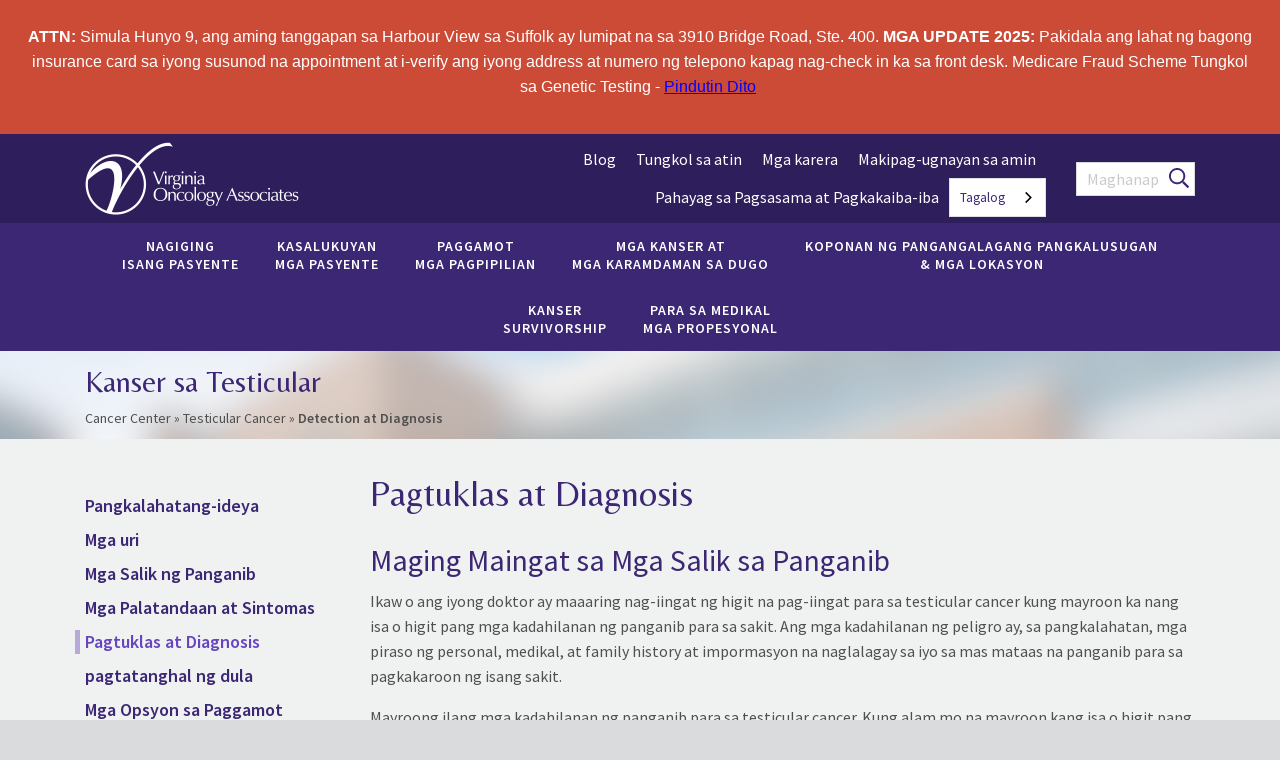

--- FILE ---
content_type: text/html; charset=UTF-8
request_url: https://tl.virginiacancer.com/testicular-cancer/testicular-cancer-detection-diagnosis/
body_size: 57688
content:

<!doctype html>
<html lang="tl" class="no-js" data-wg-translated="tl">
    <head>
        <meta charset="UTF-8">
        <meta name="viewport" content="width=device-width, initial-scale=1.0">
        <meta http-equiv="X-UA-Compatible" content="ie=edge">
        <link rel="icon" type="image/png" href="/favicon.png">
        <link rel="apple-touch-icon" href="/favicon.png">
        <meta name="facebook-domain-verification" content="xuelakh7ib5r74hlfxrq9dqhubsh4o">
        <link rel="preconnect" href="https://fonts.googleapis.com">
        <link rel="preconnect" href="https://fonts.gstatic.com" crossorigin="">
        <link rel="canonical" href="https://tl.virginiacancer.com/testicular-cancer/testicular-cancer-detection-diagnosis/">
        
        
        

        
            <title>Testicular Cancer Detection at Diagnosis</title>
<meta name="description" content="Mayroong ilang mga kadahilanan ng panganib para sa testicular cancer. Kung alam mo na mayroon kang isa o higit pang mga kadahilanan ng panganib para sa testicular cancer, ipagbigay-alam kaagad sa iyong doktor sa pangunahing pangangalaga.">
<meta name="keywords" content="{keywords}">
<meta name="author" content="{author}">

<meta name="robots" content="INDEX, FOLLOW">

<meta property="og:title" content="Testicular Cancer Detection at Diagnosis">



<meta property="og:image" content="https://tl.virginiacancer.com/uploads/voa_open_graph.jpg">



        

        <link href="https://fonts.googleapis.com/css2?family=Belleza&family=Source+Sans+Pro:ital,wght@0,300;0,400;0,600;0,700;0,900;1,300;1,400;1,700&display=swap" rel="stylesheet" media="print" onload="this.media='all'" id="fonts">
        <link rel="stylesheet" href="/assets/css/app.css?id=71c7f2fdbc6bf2b88a7aa2df91363db4">

        <!-- Google Tag Manager -->
        <script>(function(w,d,s,l,i){w[l]=w[l]||[];w[l].push({'gtm.start':
        new Date().getTime(),event:'gtm.js'});var f=d.getElementsByTagName(s)[0],
        j=d.createElement(s),dl=l!='dataLayer'?'&l='+l:'';j.defer=true;j.src=
        'https://www.googletagmanager.com/gtm.js?id='+i+dl;f.parentNode.insertBefore(j,f);
        })(window,document,'script','dataLayer','GTM-W9GQ52K');</script>
        <!-- End Google Tag Manager -->

        
        
    

        <script charset="utf-8" src="https://js.hscta.net/cta/current.js" async=""></script>
        <script src="https://ctag.virginiacancer.com/ctag/i.js" async="" defer=""></script>
    <script type="application/json" id="weglot-data">{"allLanguageUrls":{"en":"https://www.virginiacancer.com/testicular-cancer/testicular-cancer-detection-diagnosis/","tl":"https://tl.virginiacancer.com/testicular-cancer/testicular-cancer-detection-diagnosis/","es":"https://es.virginiacancer.com/testicular-cancer/testicular-cancer-detection-diagnosis/"},"originalCanonicalUrl":"https://www.virginiacancer.com/testicular-cancer/testicular-cancer-detection-diagnosis","originalPath":"/testicular-cancer/testicular-cancer-detection-diagnosis/","settings":{"auto_switch":false,"auto_switch_fallback":null,"category":17,"custom_settings":{"button_style":{"with_name":true,"full_name":true,"is_dropdown":true,"with_flags":false,"flag_type":"rectangle_mat","custom_css":".wgcurrent, .wg-drop.country-selector {\r\nbackground-color:transparent;\r\n}\r\n.country-selector {\r\nfont-size: 16px;\r\n}\r\n.wg-drop.country-selector .wgcurrent {\r\nborder: none;\r\n}\r\n.wg-drop.country-selector.closed .wgcurrent:after {\r\ntransform: none;\r\n}\r\n.wg-drop.country-selector .wgcurrent:after {\r\ncolor: #fff;\r\nbackground-image: url(https://30dn-client-assets.s3.us-east-1.amazonaws.com/weglot_arrow.svg);\r\ntransform: rotate(90deg);\r\n}\r\n.country-selector .wg-li {\r\nfont-size: 16px;\r\n}\r\n.wg-drop.country-selector a {\r\nline-height: 16px;\r\nheight: inherit;\r\npadding: .6875rem .625rem;\r\ncolor: #fff;\r\n}\r\n.wg-drop.country-selector:not(.closed) ul {\r\nborder: none;\r\nbackground-color: rgba(47,30,92,.9);\r\nbackground-color:#3c2774;\r\nbox-shadow: 0px 2px 6px rgb(255 255 255 / 40%);\r\n\r\n}\r\n.wg-drop.country-selector ul a {\r\ncolor: #fff;\r\n}\r\n.wg-drop.country-selector:not(.closed) .wg-li.focus a, .wg-drop.country-selector:not(.closed) a:hover {\r\ncolor: #fff;\r\n}"},"switchers":[],"translate_search":false,"loading_bar":true,"hide_switcher":false,"translate_images":false,"subdomain":false,"wait_transition":true},"deleted_at":null,"dynamics":[],"excluded_blocks":[],"excluded_paths":[],"external_enabled":false,"host":"www.virginiacancer.com","is_dns_set":false,"is_https":true,"language_from":"en","language_from_custom_flag":null,"language_from_custom_name":null,"languages":[{"connect_host_destination":{"is_dns_set":true,"created_on_aws":1654725744,"host":"es.virginiacancer.com"},"custom_code":null,"custom_flag":"mx","custom_local_name":null,"custom_name":null,"enabled":true,"language_to":"es"},{"connect_host_destination":{"is_dns_set":true,"created_on_aws":1654725744,"host":"tl.virginiacancer.com"},"custom_code":null,"custom_flag":null,"custom_local_name":null,"custom_name":null,"enabled":true,"language_to":"tl"}],"media_enabled":false,"page_views_enabled":true,"technology_id":12,"technology_name":"Other","translation_engine":3,"url_type":"SUBDOMAIN","versions":{"translation":1731360256,"slugTranslation":1631554591}}}</script>
<script async="" src="https://cdn.weglot.com/weglot.min.js?api_key=wg_be0d9a06400773c741981791f0f814830&hide_switcher=true" type="text/javascript"></script><link href="https://www.virginiacancer.com/testicular-cancer/testicular-cancer-detection-diagnosis/" hreflang="en" rel="alternate"><link href="https://tl.virginiacancer.com/testicular-cancer/testicular-cancer-detection-diagnosis/" hreflang="tl" rel="alternate"><link href="https://es.virginiacancer.com/testicular-cancer/testicular-cancer-detection-diagnosis/" hreflang="es" rel="alternate"></head>
    <body class="testicular-cancer testicular-cancer-detection-diagnosis  page-378573" id="body" data-toggler=".mobile-menu-expanded">
        <!-- Google Tag Manager (noscript) -->
        <noscript><iframe src="https://www.googletagmanager.com/ns.html?id=GTM-W9GQ52K" height="0" width="0" style="display:none;visibility:hidden"></iframe></noscript>
        <!-- End Google Tag Manager (noscript) -->
        <div aria-visibility="hidden" class="wf-hidden" style="font-family: 'Belleza'">&nbsp;</div>
        <div aria-visibility="hidden" class="wf-hidden" style="font-family: 'Source Sans Pro'">&nbsp;</div>
        <div id="app">
            
                <div class="global-alert callout small alert hide-for-print text-center">
                    <p style="margin-bottom: 11px;"><span style="font-size:12pt"><span style="line-height:115%"><span style="font-family:Aptos,sans-serif"><strong>ATTN:</strong> Simula Hunyo 9, ang aming tanggapan sa Harbour View sa Suffolk ay lumipat na sa 3910 Bridge Road, Ste. 400. <strong>MGA UPDATE 2025:</strong> Pakidala ang lahat ng bagong insurance card sa iyong susunod na appointment at i-verify ang iyong address at numero ng telepono kapag nag-check in ka sa front desk. Medicare Fraud Scheme Tungkol sa Genetic Testing - <a href="https://tl.virginiacancer.com/genetic-testing/patient-alert-regarding-genetic-testing/" style="color:blue; text-decoration:underline">Pindutin Dito</a> </span></span></span></p>

                </div>
            
            <header>
                <div class="grid-container">
                    <div class="grid-x grid-padding-y medium-padding-y-collapse align-middle">
                        <div class="medium-shrink small-12 cell logo-menu">
                            <div class="grid-x grid-padding-x align-middle">
                                <div class="large-3 medium-3 auto cell">
                                    <p class="hide-for-print"><a href="/"><img src="/assets/images/voa_logo_215x73@2x.png" alt="Virginia Oncology Associates" width="215" height="73"></a></p>
                                    <p class="show-for-print"><img src="/assets/images/footer_logo.png" alt="Virginia Oncology Associates" width="215" height="73"></p>
                                </div>
                                <div class="show-for-small-only shrink cell">
                                    <button class="menu-icon" type="button" @click="toggleMenu('main-menu')"></button>
                                </div>
                            </div>
                        </div>
                        <div class="medium-auto small-12 cell social-search hide-for-print">
                            <div class="grid-x grid-padding-x align-middle">
                                <div class="large-10 medium-8 shrink cell">
                                    <ul class="horizontal align-right menu social-nav">
                                        <li class="hide-for-medium-only"><a href="https://blog.virginiacancer.com/">Blog</a></li>
                                        <li class="hide-for-medium-only"><a href="/about-us/">Tungkol sa atin</a></li>
                                        <li class="hide-for-medium-only"><a href="/about-us/careers/">Mga karera</a></li>
                                        <li class="hide-for-medium-only"><a href="/about-us/contact-us/">Makipag-ugnayan sa amin</a></li>
                                        <li class="hide-for-medium-only"><a href="/about-us/statement-on-inclusion-diversity/">Pahayag sa Pagsasama at Pagkakaiba-iba</a></li>
                                        <li id="weglot-switcher"></li>
                                    </ul>
                                </div>
                                <div class="large-2 medium-3 auto cell">
                                    <form action="/search" method="get">
                                        <div class="search-box">
                                            <input type="text" name="q" placeholder="Maghanap">
                                            <button type="submit"><svg class="svg-inline--fa fa-search fa-w-16 " aria-hidden="true" data-prefix="far" data-icon="search" role="img" xmlns="http://www.w3.org/2000/svg" viewBox="0 0 512 512" data-fa-i2svg=""><path fill="currentColor" d="M508.5 468.9L387.1 347.5c-2.3-2.3-5.3-3.5-8.5-3.5h-13.2c31.5-36.5 50.6-84 50.6-136C416 93.1 322.9 0 208 0S0 93.1 0 208s93.1 208 208 208c52 0 99.5-19.1 136-50.6v13.2c0 3.2 1.3 6.2 3.5 8.5l121.4 121.4c4.7 4.7 12.3 4.7 17 0l22.6-22.6c4.7-4.7 4.7-12.3 0-17zM208 368c-88.4 0-160-71.6-160-160S119.6 48 208 48s160 71.6 160 160-71.6 160-160 160z"></path></svg></button>
                                        </div>
                                    </form>
                                </div>
                                <div class="show-for-medium-only medium-1 shrink cell">
                                    <button class="menu-icon" type="button" @click="toggleMenu('main-menu')"></button>
                                </div>
                            </div>
                        </div>
                    </div>
                </div>
            </header>
            <nav id="main-nav" class="hide-for-print">
                <div class="grid-container">
                    <div class="grid-x">
                        <div class="cell">
                            <div class="main-nav-wrapper" ref="menuWrapper" :class="{ 'show': isOpen('main-menu') }" v-on-clickaway="closeDropdownMenu">
    <ul ref="mainMenu" class="vertical large-horizontal menu large-align-center">
        
        <li class="has-mega-menu" :class="{ 'menu-open': isDropdownOpen('becoming-patient') }">
            <a href="#" @click="toggleDropdownMenu('becoming-patient')">nagiging<br> isang Pasyente</a>
            <div class="mega-menu">
                <div class="grid-container">
    <div class="grid-x grid-padding-x align-center">
        
            

            
                
                    
                
                
                
                    <div class="large-4 small-12 cell">
                        
                            

                            <p><a class="large round button" href="https://virginiacancer.healthviewx.com/modules/referrals/create?modeldata=%7B%22beat_module_4_field_1A%22%3A%22Provider%22%7D" target="_blank"><strong>Nagre-refer ng Physician Referral</strong></a></p>
                        
                    </div>
                
                    <div class="large-4 small-12 cell">
                        
                            

                            <ul>
	<li><a href="https://tl.virginiacancer.com/for-your-first-visit/">Ang Iyong Unang Paghirang</a></li>
	<li><a href="https://tl.virginiacancer.com/second-opinions/">Pangalawang Opinyon</a></li>
	<li><a href="https://tl.virginiacancer.com/your-cancer-care-team/">Ang Iyong Koponan sa Pag-aalaga ng Kanser</a></li>
	<li><a href="https://tl.virginiacancer.com/collaborative-care/">Collaborative na Pangangalaga</a></li>
	<li><a href="https://tl.virginiacancer.com/newly-diagnosed/">Tulong para sa Bagong Diagnosis</a></li>
</ul>
                        
                    </div>
                
                    <div class="large-4 small-12 cell">
                        
                            

                            <ul>
	<li><a href="https://tl.virginiacancer.com/patient-forms/">Mga Bagong Form ng Pasyente</a></li>
	<li><a href="https://tl.virginiacancer.com/financial-counseling/">Insurance at Pinansyal na Mga Mapagkukunan</a></li>
	<li><a href="https://tl.virginiacancer.com/faqs/">Mga FAQ</a></li>
	<li><a href="https://blog.virginiacancer.com/">Blog ng Edukasyon ng Pasyente</a></li>
</ul>
                        
                    </div>
                
            
            
        
    </div>
</div>

            </div>
        </li>
        <li class="has-mega-menu" :class="{ 'menu-open': isDropdownOpen('current-patients') }">
            <a href="#" @click="toggleDropdownMenu('current-patients')">Kasalukuyan<br> Mga pasyente</a>
            <div class="mega-menu">
                <div class="grid-container">
    <div class="grid-x grid-padding-x align-center">
        
            

            
                
                    
                
                
                
                    <div class="large-4 small-12 cell">
                        
                            

                            <ul>
	<li><a href="https://tl.virginiacancer.com/make-an-appointment/">Gumawa ng appointment</a></li>
	<li><a href="https://tl.virginiacancer.com/navigating-care-patient-portal/">Portal ng Pasyente</a></li>
	<li><a href="https://tl.virginiacancer.com/telehealth/">Telehealth</a></li>
	<li><a href="https://tl.virginiacancer.com/pharmacy-in-office-dispensary/">Mga Reseta at In-Office Dispensary</a></li>
</ul>
                        
                    </div>
                
                    <div class="large-4 small-12 cell">
                        
                            

                            <ul>
	<li><a href="https://tl.virginiacancer.com/pay-my-bill/">Bayaran ang Aking Bill</a></li>
	<li><a href="https://tl.virginiacancer.com/emergencies-phone-calls/">Emergency at Pagkatapos ng Oras</a></li>
	<li><a href="https://app.smartsheet.com/b/form/f337367c02c94965987053fdd6d72222" target="_blank">Survey ng Pasyente</a></li>
	<li><a href="https://tl.virginiacancer.com/financial-counseling/">Insurance at Pinansyal na Mga Mapagkukunan</a></li>
</ul>
                        
                    </div>
                
                    <div class="large-4 small-12 cell">
                        
                            

                            <ul>
	<li><a href="https://tl.virginiacancer.com/cancer-resources/">Suporta at Mga Mapagkukunan ng Cancer</a></li>
	<li><a href="https://tl.virginiacancer.com/treatment-tips/">Mga Tip sa Paggamot</a></li>
	<li><a href="https://blog.virginiacancer.com/">Blog ng Edukasyon ng Pasyente</a></li>
	<li><a href="https://tl.virginiacancer.com/voa-care-clinic/">Clinic ng CARE</a></li>
</ul>
                        
                    </div>
                
            
            
        
    </div>
</div>

            </div>
        </li>
        <li class="has-mega-menu" :class="{ 'menu-open': isDropdownOpen('how-we-treat') }">
            <a href="#" @click="toggleDropdownMenu('how-we-treat')">Paggamot<br> Mga pagpipilian</a>
            <div class="mega-menu">
                <div class="grid-container">
    <div class="grid-x grid-padding-x align-center">
        
            

            
                
                    
                
                
                
                    <div class="large-4 small-12 cell">
                        
                            

                            <h3>Mga Uri ng Paggamot</h3>

<ul>
	<li><a href="https://tl.virginiacancer.com/chemotherapy/">Chemotherapy</a></li>
	<li><a href="https://tl.virginiacancer.com/immunotherapy/">Immunotherapy</a></li>
	<li><a href="https://tl.virginiacancer.com/cellular-therapies/">Mga Cellular Therapies at Transplant</a></li>
	<li><a href="https://tl.virginiacancer.com/targeted-therapy/">Naka-target na Therapy</a></li>
	<li><a href="https://tl.virginiacancer.com/hormone-therapy/">Hormone Therapy</a></li>
	<li><a href="https://tl.virginiacancer.com/radiation-therapy/">Radiation therapy</a></li>
	<li><a href="https://tl.virginiacancer.com/cancer-treatments/">Tingnan ang Lahat ng Paggamot</a></li>
</ul>
                        
                    </div>
                
                    <div class="large-4 small-12 cell">
                        
                            

                            <h3>Mga serbisyo</h3>

<ul>
	<li><a href="https://tl.virginiacancer.com/clinical-trials-research/">Mga Pagsubok sa Pananaliksik sa Kanser</a></li>
	<li><a href="https://tl.virginiacancer.com/physician-specialties/">Mga Espesyalidad ng Doktor</a></li>
	<li><a href="https://tl.virginiacancer.com/clinical-laboratory/">Klinikal na Laboratory</a></li>
	<li><a href="https://tl.virginiacancer.com/genetic-testing/">Pagsusuri ng Genetic</a></li>
	<li><a href="https://tl.virginiacancer.com/genomic-testing/">Genomic Testing</a></li>
	<li><a href="https://tl.virginiacancer.com/diagnostic-imaging/">Diagnostic Imaging</a></li>
</ul>
                        
                    </div>
                
                    <div class="large-4 small-12 cell">
                        
                            

                            <h3>Suporta sa Panahon ng Kanser</h3>

<ul>
	<li><a href="https://tl.virginiacancer.com/nutrition-counseling/">Pagpapayo sa Nutrisyon</a></li>
	<li><a href="https://tl.virginiacancer.com/nurse-navigators/">Mga Nurse Navigator</a></li>
	<li><a href="https://tl.virginiacancer.com/social-workers/">Mga Manggagawang Panlipunan</a></li>
	<li><a href="https://tl.virginiacancer.com/palliative-care/">Palliative Care</a></li>
	<li><a href="https://tl.virginiacancer.com/advance-care-planning/">Paunang Pagpaplano ng Pangangalaga</a></li>
</ul>
                        
                    </div>
                
            
            
        
    </div>
</div>

            </div>
        </li>
        <li class="has-mega-menu" :class="{ 'menu-open': isDropdownOpen('cancer-blood-disorders') }">
            <a href="#" @click="toggleDropdownMenu('cancer-blood-disorders')">Mga Kanser at<br> Mga Karamdaman sa Dugo</a>
            <div class="mega-menu">
                <div class="grid-container">
    <div class="grid-x grid-padding-x align-center">
        
            

            
                
                    
                
                
                
                    <div class="large-4 small-12 cell">
                        
                            

                            <h3>Mga Kanser na Ginagamot Namin</h3>

<ul>
	<li><a href="https://tl.virginiacancer.com/breast-cancer/">Kanser sa suso</a></li>
	<li><a href="https://tl.virginiacancer.com/colon-rectal/">Colon at Rectal Cancer</a></li>
	<li><a href="https://tl.virginiacancer.com/lung-cancer/">Kanser sa baga</a></li>
	<li><a href="https://tl.virginiacancer.com/prostate-cancer/">Kanser sa Prosteyt</a></li>
	<li><a href="https://tl.virginiacancer.com/head-neck-cancer/">Mga Kanser sa Ulo at Leeg</a></li>
	<li><a href="https://tl.virginiacancer.com/gynecologic-cancer/">Mga Kanser sa Ginekologiko</a></li>
	<li><a href="https://tl.virginiacancer.com/types-of-cancer/">Tingnan ang Lahat ng Uri ng Kanser</a></li>
</ul>
                        
                    </div>
                
                    <div class="large-4 small-12 cell">
                        
                            

                            <h3>Mga Kanser sa Dugo</h3>

<ul>
	<li><a href="https://tl.virginiacancer.com/leukemia/">Leukemia</a></li>
	<li><a href="https://tl.virginiacancer.com/non-hodgkin-lymphoma/">Non-Hodgkin Lymphoma</a></li>
	<li><a href="https://tl.virginiacancer.com/hodgkin-lymphoma/">Hodgkin Lymphoma</a></li>
	<li><a href="https://tl.virginiacancer.com/multiple-myeloma/">Multiple myeloma</a></li>
	<li><a href="https://tl.virginiacancer.com/blood-cancers/">Tingnan ang Lahat ng Kanser sa Dugo</a></li>
</ul>
                        
                    </div>
                
                    <div class="large-4 small-12 cell">
                        
                            

                            <h3>Mga Karamdaman sa Dugo</h3>

<ul>
	<li><a href="https://tl.virginiacancer.com/anemia/">Anemia</a></li>
	<li><a href="https://tl.virginiacancer.com/deep-vein-thrombosis-dvt/">Deep Vein Thrombosis (DVT)</a></li>
	<li><a href="https://tl.virginiacancer.com/thrombocytopenia/">Thrombocytopenia</a></li>
</ul>
                        
                    </div>
                
            
            
        
    </div>
</div>

            </div>
        </li>
        <li class="has-mega-menu" :class="{ 'menu-open': isDropdownOpen('team-locations') }">
            <a href="#" @click="toggleDropdownMenu('team-locations')">Koponan ng Pangangalagang Pangkalusugan<br> & Mga Lokasyon</a>
            <div class="mega-menu">
                <div class="grid-container">
    <div class="grid-x grid-padding-x align-center">
        
            

            
                
                    
                
                
                
                    <div class="large-4 small-12 cell">
                        
                            

                            <ul>
	<li><a href="https://tl.virginiacancer.com/healthcare-team-locations/locations/">Mga lokasyon</a></li>
	<li><a href="https://tl.virginiacancer.com/healthcare-team-locations/healthcare-team/">Mga manggagamot</a></li>
	<li><a href="https://tl.virginiacancer.com/healthcare-team-locations/advanced-practice-providers/">Mga Advanced na Provider ng Practice</a></li>
	<li><a href="https://tl.virginiacancer.com/healthcare-team-locations/">Maghanap ng mga Lokasyon at Manggagamot</a></li>
</ul>
                        
                    </div>
                
                    <div class="large-4 small-12 cell">
                        
                            

                            <p>
                                </p><div class="form-container">
    <form method="get" action="/healthcare-team-locations/healthcare-team/">
        <h3>Maghanap ng Provider na Malapit sa Iyo</h3>
        <select name="specialty">
            <option value="">Espesyalidad</option>
            
            <option value="1" title="medikal-oncology">Medikal na Oncology</option>
            
            <option value="4" title="hematology">Hematology</option>
            
            <option value="3" title="gynecologic-oncology">Gynecologic Oncology</option>
            
            <option value="2" title="radiation-oncology">Radiation Oncology</option>
            
            <option value="94" title="medikal-direktor">Direktor ng Medikal</option>
            
            <option value="95" title="research-director">Direktor ng Pananaliksik</option>
            
            <option value="102" title="transplant-at-cellular-therapy">Transplant at Cellular Therapy</option>
            
        </select>
        <input type="number" name="zip" placeholder="Ang iyong Zip Code">
        <button type="submit" class="round button">Maghanap</button>
    </form>
</div>

                            <p></p>
                        
                    </div>
                
            
            
        
    </div>
</div>

            </div>
        </li>
        <li class="has-mega-menu" :class="{ 'menu-open': isDropdownOpen('cancer-survivorship') }">
            <a href="#" @click="toggleDropdownMenu('cancer-survivorship')">Kanser<br> Survivorship</a>
            <div class="mega-menu">
                <div class="grid-container">
    <div class="grid-x grid-padding-x align-center">
        
            

            
                
                    
                
                
                
                    <div class="large-4 small-12 cell">
                        
                            

                            <p>
                        
                                
        <!--HubSpot Call-to-Action Code -->
        </p><p>
            <span class="hs-cta-wrapper" id="hs-cta-wrapper-476002b6-f595-48d8-9707-ffeb39216a90">
            <span class="hs-cta-node hs-cta-476002b6-f595-48d8-9707-ffeb39216a90" id="hs-cta-476002b6-f595-48d8-9707-ffeb39216a90">
                <!--[if lte IE 8]><div id="hs-cta-ie-element"></div><![endif]-->
                <a href="https://cta-redirect.hubspot.com/cta/redirect/4456983/476002b6-f595-48d8-9707-ffeb39216a90" target="_blank">
                    <img class="hs-cta-img" id="hs-cta-img-476002b6-f595-48d8-9707-ffeb39216a90" style="border-width:0px;" height="406" width="1630" src="https://no-cache.hubspot.com/cta/default/4456983/476002b6-f595-48d8-9707-ffeb39216a90.png" alt="">
                </a>
            </span>
            <script type="text/javascript"> hbspt.cta.load(4456983, '476002b6-f595-48d8-9707-ffeb39216a90', {}); </script>
        </span>
        </p>
        <!-- end HubSpot Call-to-Action Code -->
    

                        
                    <p></p>
                        
                    </div>
                
                    <div class="large-4 small-12 cell">
                        
                            

                            <ul>
	<li><a href="https://tl.virginiacancer.com/cancer-survivorship/">Buhay bilang isang Cancer Survivor</a></li>
	<li><a href="https://tl.virginiacancer.com/cancer-survivorship/work/">Trabaho</a></li>
	<li><a href="https://tl.virginiacancer.com/cancer-survivorship/family/">Pamilya</a></li>
	<li><a href="https://tl.virginiacancer.com/cancer-survivorship/nutrition-and-exercise/">Nutrisyon at Ehersisyo</a></li>
</ul>
                        
                    </div>
                
                    <div class="large-4 small-12 cell">
                        
                            

                            <ul>
	<li><a href="https://tl.virginiacancer.com/cancer-survivorship/side-effects/">Mga side effect</a></li>
	<li><a href="https://tl.virginiacancer.com/cancer-survivorship/mental-health/">Kalusugang pangkaisipan</a></li>
	<li><a href="https://tl.virginiacancer.com/cancer-survivorship/support-for-you/">Suporta Para sa Iyo</a></li>
	<li><a href="https://tl.virginiacancer.com/cancer-survivorship/support-helping-others/">Pagtulong sa Iba</a></li>
</ul>
                        
                    </div>
                
            
            
        
    </div>
</div>

            </div>
        </li>
        <li class="has-dropdown last-of-type" :class="{ 'menu-open': isDropdownOpen('medical-professionals') }">
            <a href="#" @click="toggleDropdownMenu('medical-professionals')">Para sa Medikal<br> Mga propesyonal</a>
            
    <ul>
	<li><a href="https://virginiacancer.healthviewx.com/modules/referrals/create?modeldata=%7B%22beat_module_4_field_1A%22%3A%22Provider%22%7D" target="_blank">Nagre-refer ng Physician Referral</a></li>
	<li><a href="https://tl.virginiacancer.com/medical-professionals/">Mga Dokumentong Mapagkukunan</a></li>
	<li><a href="https://tl.virginiacancer.com/medical-professionals/multispecialty-clinic/">Multispecialty Clinic</a></li>
	<li><a href="https://tl.virginiacancer.com/medical-professionals/industry-meeting-request/">Kahilingan sa Pagpupulong sa Industriya</a></li>
	<li><a href="https://tl.virginiacancer.com/medical-professionals/request-a-liaison-visit/">Humiling ng Liaison Visit</a></li>
	<li><a href="https://tl.virginiacancer.com/medical-professionals/medical-records/">Mga Rekord na Medikal</a></li>
	<li><a href="https://tl.virginiacancer.com/medical-professionals/cme-events/">Mga Kaganapan ng CME at CNE</a></li>
</ul>


        </li>
        <li class="sm hide-for-large">&nbsp;</li>
        <li class="sm hide-for-large"><a href="https://blog.virginiacancer.com/">Blog</a></li>
        <li class="sm hide-for-large"><a href="/about-us">Tungkol sa atin</a></li>
        <li class="sm hide-for-large"><a href="/about-us/careers">Mga karera</a></li>
        <li class="sm hide-for-large"><a href="/about-us/contact-us">Makipag-ugnayan sa amin</a></li>
        <li class="sm hide-for-large"><a href="/about-us/statement-on-inclusion-diversity/">Pahayag sa Pagsasama at Pagkakaiba-iba</a></li>
    </ul>
</div>

                        </div>
                    </div>
                </div>
            </nav>
            
            <main>
                

<section id="page-title">
    <div class="grid-container">
        <div class="grid-x grid-padding-x">
            <div class="medium-12 small-12 cell">
                
                    
                        <h2>Kanser sa Testicular</h2>
                    
                

                <div class="breadcrumb hide-for-print">
                    
                        <a href="https://tl.virginiacancer.com">Cancer Center</a> » <a href="https://tl.virginiacancer.com/testicular-cancer/">Testicular Cancer</a> » <span class="last">Detection at Diagnosis</span>
                    
                </div>
            </div>
        </div>
    </div>
</section>

<section id="content">
    
<div class="grid-container">
    <div class="grid-x grid-padding-x align-center">
        
            <div class="large-3 medium-3 small-12 small-order-2 medium-order-1 cell hide-for-print" id="sidebar">
                <div class="sidebar-section">
                    
                        <ul class="vertical menu">
                            <li class=""><a href="/testicular-cancer/">Pangkalahatang-ideya</a></li>
                            <li class="first" id="nav-sub-378570"><a href="/testicular-cancer/types-of-testicular-cancer/">Mga uri</a></li>
<li id="nav-sub-378571"><a href="/testicular-cancer/testicular-cancer-risk-factors/">Mga Salik ng Panganib</a></li>
<li id="nav-sub-378572"><a href="/testicular-cancer/signs-and-symptoms-of-testicular-cancer/">Mga Palatandaan at Sintomas</a></li>
<li class="active" id="nav-sub-378573"><a href="/testicular-cancer/testicular-cancer-detection-diagnosis/">Pagtuklas at Diagnosis</a></li>
<li id="nav-sub-378574"><a href="/testicular-cancer/testicular-cancer-staging/">pagtatanghal ng dula</a></li>
<li class="last" id="nav-sub-378575"><a href="/testicular-cancer/testicular-cancer-treatment-options/">Mga Opsyon sa Paggamot</a></li>

                        </ul>
                    
                </div>
                <div class="sidebar-section">
                    <div class="icon-list">
                        <a href="/navigating-care-patient-portal/"><span class="icon"><svg class="svg-inline--fa fa-sign-out fa-w-16 " aria-hidden="true" data-prefix="far" data-icon="sign-out" role="img" xmlns="http://www.w3.org/2000/svg" viewBox="0 0 512 512" data-fa-i2svg=""><path fill="currentColor" d="M96 64h84c6.6 0 12 5.4 12 12v24c0 6.6-5.4 12-12 12H96c-26.5 0-48 21.5-48 48v192c0 26.5 21.5 48 48 48h84c6.6 0 12 5.4 12 12v24c0 6.6-5.4 12-12 12H96c-53 0-96-43-96-96V160c0-53 43-96 96-96zm231.1 19.5l-19.6 19.6c-4.8 4.8-4.7 12.5.2 17.1L420.8 230H172c-6.6 0-12 5.4-12 12v28c0 6.6 5.4 12 12 12h248.8L307.7 391.7c-4.8 4.7-4.9 12.4-.2 17.1l19.6 19.6c4.7 4.7 12.3 4.7 17 0l164.4-164c4.7-4.7 4.7-12.3 0-17l-164.4-164c-4.7-4.6-12.3-4.6-17 .1z"></path></svg></span> <span>Portal ng Pasyente</span></a>
                        <a href="/types-of-cancer/"><span class="icon"><svg class="svg-inline--fa fa-book fa-w-14 " aria-hidden="true" data-prefix="far" data-icon="book" role="img" xmlns="http://www.w3.org/2000/svg" viewBox="0 0 448 512" data-fa-i2svg=""><path fill="currentColor" d="M128 152v-32c0-4.4 3.6-8 8-8h208c4.4 0 8 3.6 8 8v32c0 4.4-3.6 8-8 8H136c-4.4 0-8-3.6-8-8zm8 88h208c4.4 0 8-3.6 8-8v-32c0-4.4-3.6-8-8-8H136c-4.4 0-8 3.6-8 8v32c0 4.4 3.6 8 8 8zm299.1 159.7c-4.2 13-4.2 51.6 0 64.6 7.3 1.4 12.9 7.9 12.9 15.7v16c0 8.8-7.2 16-16 16H80c-44.2 0-80-35.8-80-80V80C0 35.8 35.8 0 80 0h352c8.8 0 16 7.2 16 16v368c0 7.8-5.5 14.2-12.9 15.7zm-41.1.3H80c-17.6 0-32 14.4-32 32 0 17.7 14.3 32 32 32h314c-2.7-17.3-2.7-46.7 0-64zm6-352H80c-17.7 0-32 14.3-32 32v278.7c9.8-4.3 20.6-6.7 32-6.7h320V48z"></path></svg></span> <span>Mga Mapagkukunan ng Kanser</span></a>
                    </div>
                </div>
                <div class="sidebar-section podcast">
    <h3>Makinig sa aming podcast</h3>

    <div class="podcasts">
        <a href="https://podcasts.apple.com/us/podcast/cancer-care-connections/id1698344728" target="_blank"><svg height="45" viewBox="0 0 167 45" width="167" xmlns="http://www.w3.org/2000/svg"><linearGradient id="a" x1="50%" x2="50%" y1="0%" y2="100%"><stop offset="0" stop-color="#f452ff"></stop><stop offset="1" stop-color="#832bc1"></stop></linearGradient><g fill="none" fill-rule="evenodd"><rect fill="#fff" fill-rule="nonzero" height="42" rx="8" stroke="#9aa0a6" stroke-width=".5" width="165" x="1" y="1.5"></rect><g transform="translate(8 8.5)"><path d="m27.1191846 23.9379538c-.2634154.6690924-.8712308 1.6111847-1.7332 2.2747847-.4976461.3832769-1.0917846.7496461-1.9078769.9914153-.8699385.2578154-1.9414769.3449385-3.2751385.3449385h-12.19432305c-1.33355384 0-2.4050923-.0871231-3.27513846-.3449385-.81609231-.2417692-1.41012307-.6081384-1.90787692-.9914153-.86186154-.6637077-1.46978462-1.6056923-1.7332-2.2747847-.5306-1.3480923-.53598462-2.8776461-.53598462-3.8409538v-12.19443077c0-.96330769.00538462-2.49286154.53598462-3.84095385.26341538-.6690923.87123077-1.61118461 1.7332-2.27478461.49764615-.38327692 1.09178461-.74964615 1.90787692-.99141538.86993846-.25781539 1.94147693-.34493847 3.27513846-.34493847h12.19443075c1.3335539 0 2.4050923.08712308 3.2751385.34493847.8160923.24176923 1.4101231.60824615 1.9078769.99141538.8618615.66370769 1.4697846 1.60569231 1.7332 2.27478461.5306 1.34809231.5359846 2.87764616.5359846 3.84095385v12.19443077c0 .9632-.0054923 2.4927538-.5360923 3.8409538z" fill="url(#a)"></path><path d="m27.1191846 23.9379538c-.2634154.6690924-.8712308 1.6111847-1.7332 2.2747847-.4976461.3832769-1.0917846.7496461-1.9078769.9914153-.8699385.2578154-1.9414769.3449385-3.2751385.3449385h-12.19432305c-1.33355384 0-2.4050923-.0871231-3.27513846-.3449385-.81609231-.2417692-1.41012307-.6081384-1.90787692-.9914153-.86186154-.6637077-1.46978462-1.6056923-1.7332-2.2747847-.5306-1.3480923-.53598462-2.8776461-.53598462-3.8409538v-12.19443077c0-.96330769.00538462-2.49286154.53598462-3.84095385.26341538-.6690923.87123077-1.61118461 1.7332-2.27478461.49764615-.38327692 1.09178461-.74964615 1.90787692-.99141538.86993846-.25781539 1.94147693-.34493847 3.27513846-.34493847h12.19443075c1.3335539 0 2.4050923.08712308 3.2751385.34493847.8160923.24176923 1.4101231.60824615 1.9078769.99141538.8618615.66370769 1.4697846 1.60569231 1.7332 2.27478461.5306 1.34809231.5359846 2.87764616.5359846 3.84095385v12.19443077c0 .9632-.0054923 2.4927538-.5360923 3.8409538z"></path><path d="m11.7634462 12.7954615c-.4066462-.4290461-1.1208616-.7040923-1.96398466-.7040923-.84323077 0-1.55744616.2750462-1.96409231.7040923-.21215385.2238923-.32436923.4533847-.35969231.7803385-.0684923.6331231-.03004615 1.1782615.04415385 2.0498154.07064615.8305231.20483077 1.9380308.37993846 3.066.1246.8027384.22583077 1.2359846.31801539 1.5462461.14947692.5028154.70807692.9425231 1.58167692.9425231.87349226 0 1.43209226-.4398154 1.58156926-.9425231.0921846-.3102615.1934154-.7435077.3180154-1.5462461.1751076-1.1279692.3092923-2.2354769.3799384-3.066.0742-.8716616.1126462-1.4168.0441539-2.0498154-.0353231-.3268462-.1475385-.5564462-.3596923-.7803385zm-4.1796462-3.82016919c0 1.22478459.99292308 2.21770769 2.21770769 2.21770769 1.22489231 0 2.21781541-.9929231 2.21781541-2.21770769 0-1.22489231-.9929231-2.21781539-2.21781541-2.21781539-1.22478461 0-2.21770769.99292308-2.21770769 2.21781539zm2.19024615-8.75219355c-5.18678461.01479355-9.43686153 4.22265509-9.50104615 9.40911662-.05212308 4.20140002 2.62984615 7.79530772 6.37484615 9.11260002.09089231.0319846.18318462-.0435077.16886154-.1388154-.04910769-.3262-.09541538-.6540154-.13795384-.9763385-.01507693-.1139384-.08766154-.2121538-.19287693-.2581384-2.96003077-1.2931693-5.02696923-4.2618154-4.9938-7.70053848.0435077-4.51273847 3.72852308-8.19172308 8.24126154-8.22823077 4.61343074-.03726154 8.37846154 3.70483077 8.37846154 8.30975384 0 3.40426151-2.0578923 6.33650771-4.9948769 7.61933851-.1052154.0459846-.1773693.144523-.1923385.2583538-.0425384.3222154-.0888461.6499231-.1378461.9758-.0144308.0953077.0778615.1708.1687538.1389231 3.7092462-1.3046923 6.3756-4.8427077 6.3756-8.99230772-.0002154-5.2638923-4.2899231-9.54455384-9.55704615-9.52951662zm-.1722 4.37180893c2.94032305-.11383077 5.36856925 2.24506154 5.36856925 5.16050769 0 1.48270772-.6281692 2.82132312-1.6321846 3.76406152-.0851846.0799077-.1309539.1934154-.1243846.3100462.0200307.3546307.0127076.6992461-.010877 1.0884461-.0063538.1037077.1099539.1699385.1957846.1114616 1.6836616-1.1505846 2.7910616-3.085277 2.7910616-5.27401542 0-3.60381538-3.0018154-6.5198-6.63632309-6.37893846-3.37766154.13095385-6.08752308 2.91576923-6.13081539 6.2958-.02843077 2.22298458 1.08575385 4.19235388 2.79106154 5.35736928.08561539.0584769.2016-.0078616.19524616-.1114616-.02369231-.3894154-.0309077-.7340308-.01098462-1.0886615.00656923-.1165231-.03909231-.2300308-.12406154-.3098308-1.03535384-.9720308-1.67116923-2.3650308-1.63067692-3.90287692.07129231-2.70630769 2.25324615-4.91712307 4.95858461-5.02190769z" fill="#fff" fill-rule="nonzero" transform="translate(4.307692 3.230769)"></path></g><g fill-rule="nonzero"><g fill="#3c4043" transform="translate(44 20)"><path d="m7.12682582 9.25681421h-4.28369744l-1.0287064 3.24318579h-1.81442198l4.057449-12h1.885102l4.057449 12h-1.84537277zm-3.8400695-1.49665429h3.39553657l-1.67387645-5.26442761h-.04687867z"></path><path d="m20 8.68676658c0 2.54856512-1.4126145 4.18595132-3.5442468 4.18595132-1.2100888 0-2.1711244-.522757-2.6721386-1.4348417h-.0403363v4.0621238h-1.7432783v-10.91421748h1.6873703v1.36409602h.0320814c.4845983-.88019929 1.5179579-1.44987854 2.7042201-1.44987854 2.1554589 0 3.5763282 1.6453576 3.5763282 4.18676658zm-1.7918694 0c0-1.66039445-.8886179-2.75201548-2.2443864-2.75201548-1.3319418 0-2.2278766 1.11462923-2.2278766 2.75201548 0 1.65242312.8959348 2.75908102 2.2278766 2.75908102 1.3558623 0 2.2443864-1.0835591 2.2443864-2.75908102z"></path><path d="m29 8.68676658c0 2.54856512-1.4126145 4.18595132-3.5442468 4.18595132-1.2100888 0-2.1710306-.522757-2.6721386-1.4348417h-.0403363v4.0621238h-1.7432783v-10.91421748h1.6873703v1.36409602h.0320814c.4845983-.88019929 1.5179579-1.44987854 2.7042201-1.44987854 2.1555527 0 3.5763282 1.6453576 3.5763282 4.18676658zm-1.7917756 0c0-1.66039445-.8886179-2.75201548-2.2443864-2.75201548-1.3319418 0-2.2278766 1.11462923-2.2278766 2.75201548 0 1.65242312.8959348 2.75908102 2.2278766 2.75908102 1.3557685 0 2.2443864-1.0835591 2.2443864-2.75908102z"></path><path d="m30 .5h2v12h-2z"></path><path d="m40.8998851 9.81134058c-.2418233 1.59447252-1.7900731 2.68865942-3.7708965 2.68865942-2.5476574 0-4.1289886-1.7118558-4.1289886-4.45833378 0-2.75491792 1.5898434-4.54166622 4.0533462-4.54166622 2.4229732 0 3.9466538 1.669268 3.9466538 4.33231651v.61766894h-6.1853576v.10894333c0 1.50250612.9408863 2.48784672 2.3558431 2.48784672.9984402 0 1.7815609-.4755479 2.022417-1.23533791h1.7069826zm-6.0768272-2.62133379h4.3783568c-.0415936-1.3442812-.8992927-2.2292154-2.1480685-2.2292154-1.2402636 0-2.1385889.90191112-2.2302883 2.2292154z"></path><path d="m50.2599696.5c2.2041834 0 3.7400304 1.60505677 3.7400304 3.94244303 0 2.3449231-1.5671367 3.95751671-3.795382 3.95751671h-2.4409602v4.10004026h-1.7636578v-12zm-2.4963118 6.33732185h2.0236731c1.5349321 0 2.4087556-.87379016 2.4087556-2.38637572 0-1.51355181-.8738235-2.37932201-2.4007045-2.37932201h-2.0317242z"></path><path d="m55 8c0-2.7634251 1.5626863-4.5 3.9995343-4.5 2.4450447 0 4.0004657 1.73647789 4.0004657 4.5 0 2.7709919-1.5472243 4.5-4.0004657 4.5-2.45231 0-3.9995343-1.7289111-3.9995343-4.5zm6.2363077 0c0-1.8956712-.8341095-3.01448682-2.2367734-3.01448682-1.402664 0-2.2367735 1.12735249-2.2367735 3.01448682 0 1.90323798.8341095 3.0135167 2.2367735 3.0135167 1.4026639 0 2.2367734-1.11018171 2.2367734-3.0135167z"></path><path d="m64 8.06860081c0-2.68208443 1.4446021-4.43235813 3.5515636-4.43235813 1.2192817 0 2.1802235.57776677 2.6638838 1.53489375h.0330195v-4.67113643h1.7515331v11.9090916h-1.6956252v-1.4767814h-.0320814c-.50017.9898271-1.4693667 1.5676898-2.70422 1.5676898-2.1234713 0-3.5680734-1.7493148-3.5680734-4.43139919zm1.7835207 0c0 1.78211081.8886179 2.92086269 2.2443864 2.92086269 1.3401967 0 2.2361315-1.15562938 2.2361315-2.92086269 0-1.7502737-.8959348-2.91338293-2.2361315-2.91338293-1.3557685.0000959-2.2443864 1.14719068-2.2443864 2.91338293z"></path><path d="m79.2520385 6.63002565c-.1592696-.92654192-.8906792-1.61899885-2.0836873-1.61899885-1.3951468 0-2.3201993 1.16052989-2.3201993 2.9889732 0 1.87006058.9336459 2.99654 2.3364094 2.99654 1.1262145 0 1.8662175-.5589713 2.0674772-1.57738162h1.7479615c-.2012597 1.84454692-1.6888824 3.08084162-3.8316488 3.08084162-2.5213613 0-4.1683512-1.7118374-4.1683512-4.5 0-2.73034471 1.6468922-4.5 4.1511645-4.5 2.2686392 0 3.6809726 1.41915838 3.8326254 3.13012266h-1.7317514z"></path><path d="m82 9.86536378c0-1.52859887 1.1035823-2.45184168 3.0610783-2.57631193l2.2551148-.13296782v-.66483911c0-.97220047-.6024255-1.52106692-1.6278498-1.52106692-.9400786 0-1.5976422.47431949-1.7308473 1.23060416h-1.5816284c.0471313-1.57948778 1.4323186-2.70078216 3.3586971-2.70078216 1.9655029 0 3.2654353 1.13819298 3.2654353 2.85827709v5.99185651h-1.6206619v-1.438119h-.0391244c-.4780461.9722005-1.5193933 1.5879854-2.5998648 1.5879854-1.612746.0000966-2.7403489-1.063646-2.7403489-2.63463622zm5.3161931-.78930936v-.6733367l-2.0276471.13296783c-1.0103205.06691844-1.5816284.53187129-1.5816284 1.27965838 0 .76478227.5953285 1.26362887 1.5034705 1.26362887 1.1825591 0 2.105805-.8647254 2.105805-2.00291838z"></path><path d="m94.5397807 3.5c1.8797676 0 3.2259395 1.07726169 3.2662356 2.63149377h-1.6372411c-.0722519-.77663052-.7092119-1.25262988-1.6774436-1.25262988-.9434917 0-1.572205.45046124-1.572205 1.13600907 0 .52629875.4191735.87713222 1.2985662 1.1027998l1.4276075.34325943c1.7094931.42579705 2.3546997 1.07726169 2.3546997 2.36494578 0 1.58744133-1.4514104 2.67412203-3.5242245 2.67412203-2.0005623 0-3.3467342-1.0621136-3.4757755-2.66654799h1.7250492c.1217318.84392299.774248 1.29535529 1.8312248 1.29535529 1.0405773 0 1.6939369-.4428872 1.6939369-1.14455418 0-.5433889-.3230251-.835475-1.2098211-1.06968766l-1.5164464-.38404272c-1.532846-.38501376-2.307094-1.19572747-2.307094-2.41524519 0-1.55423207 1.347109-2.61527755 3.3229313-2.61527755z"></path><path d="m101.245061 1.5v2.09575499h1.754939v1.43918745h-1.754939v4.88093523c0 .75827003.351355 1.11158823 1.122868 1.11158823.193158 0 .500683-.0258168.623101-.0420501v1.4305819c-.210079.0506556-.631052.0840023-1.052127.0840023-1.868387 0-2.597089-.6732898-2.597089-2.3903009v-5.07485445h-1.341814v-1.43908966h1.341814v-2.09575499z"></path><path d="m107.539781 3.5c1.879767 0 3.225939 1.07726169 3.266235 2.63149377h-1.637241c-.072252-.77663052-.709212-1.25262988-1.677443-1.25262988-.943492 0-1.572205.45046124-1.572205 1.13600907 0 .52629875.419173.87713222 1.298566 1.1027998l1.427607.34325943c1.709493.42579705 2.3547 1.07726169 2.3547 2.36494578 0 1.58744133-1.45141 2.67412203-3.524225 2.67412203-2.000562 0-3.346734-1.0621136-3.475775-2.66654799h1.725049c.121732.84392299.774248 1.29535529 1.831225 1.29535529 1.040577 0 1.693937-.4428872 1.693937-1.14455418 0-.5433889-.323025-.835475-1.209821-1.06968766l-1.516447-.38404272c-1.532846-.38501376-2.307094-1.19572747-2.307094-2.41524519 0-1.55423207 1.347109-2.61527755 3.322932-2.61527755z"></path></g><g fill="#5f6368" transform="translate(45 9)"><path d="m3.9578 6.6611h-3.7217v-5.9668h.9263v5.1147h2.7954z"></path><path d="m5.0345.8267c0-.3105.2441-.5459.5747-.5459.3311 0 .5747.2354.5747.5459 0 .3057-.2437.5415-.5747.5415-.3306 0-.5747-.2359-.5747-.5415zm.1323 1.3315h.8848v4.5029h-.8848z"></path><path d="m9.1307 2.0713c1.0132 0 1.6748.4712 1.7612 1.2651h-.8516c-.083-.3306-.4053-.5415-.9097-.5415-.4966 0-.8726.2354-.8726.5869 0 .269.2275.4385.7153.5503l.7485.1733c.856.1987 1.2568.5669 1.2568 1.2285 0 .8477-.7896 1.4141-1.8647 1.4141-1.0713 0-1.77-.4839-1.8486-1.2817h.8892c.1118.3472.4424.562.98.562.5542 0 .9473-.248.9473-.6079 0-.2686-.2109-.4424-.6621-.5498l-.7856-.1821c-.856-.2026-1.2529-.5869-1.2529-1.2568 0-.7984.7319-1.3604 1.7495-1.3604z"></path><path d="m13.346 1.0371v1.1416h.9756v.7485h-.9756v2.3154c0 .4717.1943.6782.6367.6782.1362 0 .2148-.0083.3389-.0205v.7402c-.1445.0244-.3101.0454-.4839.0454-.9883 0-1.3809-.3477-1.3809-1.2158v-2.543h-.7153v-.7485h.7153v-1.1415z"></path><path d="m19.2532 5.4453c-.2026.8066-.9224 1.3027-1.9517 1.3027-1.2905 0-2.0801-.8848-2.0801-2.3242 0-1.439.8062-2.3525 2.0757-2.3525 1.2529 0 2.0098.856 2.0098 2.27v.3101h-3.1802v.0498c.0293.7896.4883 1.29 1.1992 1.29.5376 0 .9058-.1943 1.0713-.5459zm-3.1264-1.4512h2.2744c-.0205-.707-.4507-1.1665-1.1079-1.1665-.6577 0-1.1167.4634-1.1665 1.1665z"></path><path d="m20.4993 2.1582h.856v.7153h.0664c.2188-.5005.6655-.8022 1.3438-.8022 1.0049 0 1.5591.6035 1.5591 1.6748v2.915h-.8892v-2.6919c0-.7236-.3145-1.0835-.9717-1.0835-.6577 0-1.0752.4385-1.0752 1.1411v2.6343h-.8892z"></path><path d="m27.9183 4.4077c0-1.4517.8105-2.3364 2.1255-2.3364 1.3105 0 2.1211.8848 2.1211 2.3364 0 1.4595-.8062 2.3403-2.1211 2.3403-1.3194 0-2.1255-.8808-2.1255-2.3403zm3.333 0c0-.9761-.4385-1.5469-1.2075-1.5469-.7734 0-1.2075.5708-1.2075 1.5469 0 .9839.4341 1.5503 1.2075 1.5503.769 0 1.2075-.5703 1.2075-1.5503z"></path><path d="m33.3572 2.1582h.856v.7153h.0664c.2192-.5005.6655-.8022 1.3438-.8022 1.0049 0 1.5591.6035 1.5591 1.6748v2.915h-.8892v-2.6919c0-.7236-.3145-1.0835-.9717-1.0835-.6577 0-1.0752.4385-1.0752 1.1411v2.6343h-.8892z"></path></g></g></g></svg></a>
        <a href="https://open.spotify.com/show/19BzVP3444UA9KRNpkbnQm" target="_blank"><svg height="44" viewBox="0 0 167 44" width="167" xmlns="http://www.w3.org/2000/svg"><g fill="none" transform="translate(1 1)"><rect fill="#fff" height="42" rx="8" stroke="#9aa0a6" stroke-width=".5" width="165"></rect><path d="m5.49757274 6.11293841c2.76045889.67503108 3.88620565 1.72287339 3.88620565 3.6174982 0 2.24175219-1.70350568 3.69029559-4.3397009 3.69029559-1.86349802 0-3.59019606-.6658918-4.99440128-1.9262964-.06001675-.0532588-.06659828-.1452798-.01457323-.2068898l1.24045179-1.48446952c.02538572-.03072621.06189724-.04931949.10169953-.05262845.0379218-.00220593.07897771.00976943.1089077.03561087 1.20676128 1.0508362 2.28565255 1.4988084 3.60806028 1.4988084 1.1907771 0 1.93072273-.5180911 1.93072273-1.35148017 0-.75224049-.36589909-1.17279552-2.53402571-1.67497193-2.54734464-.61909356-4.0214388-1.42112622-4.0214388-3.68619877 0-2.11222942 1.70883359-3.58850525 4.15526269-3.58850525 1.66385994 0 3.08733999.49587361 4.35145323 1.51582589.06127048.04947716.07365058.13834671.02820672.20295052l-1.10631526 1.56813934c-.02334857.0330897-.05829337.05483438-.09793911.06082206-.03964462.0063028-.079917-.00330895-.1120408-.02741713-1.0622819-.79636021-2.07520288-1.18319518-3.09689908-1.18319518-1.0539761 0-1.76289512.50926712-1.76289512 1.26639227 0 .8010872.40350655 1.18240728 2.66925897 1.72570946zm11.76407686 2.53924491c0-1.57412702-1.002578-2.71619622-2.383278-2.71619622-1.387282 0-2.4337361 1.16728051-2.4337361 2.71619622 0 1.54907328 1.0464541 2.71619618 2.4337361 2.71619618 1.4032647 0 2.383278-1.1163853 2.383278-2.71619618zm-1.9136428-4.78619685c2.1231533 0 4.2724762 1.6439306 4.2724762 4.78619685 0 3.14163588-2.1493229 4.78509378-4.2724762 4.78509378-1.1423561 0-2.0797466-.42607-2.8527571-1.2983789v3.6606723c0 .0824093-.066442.1495343-.1483961.1495343h-2.028663c-.0819541 0-.1482389-.067125-.1482389-.1495343v-11.59748669c0-.08240919.0662848-.14953417.1482389-.14953417h2.028663c.0819541 0 .1483961.06712498.1483961.14953417v1.04374545c.7728533-.92730098 1.7100877-1.37984279 2.8527571-1.37984279zm9.7817989 7.51909553c1.4682961 0 2.5340257-1.1345059 2.5340257-2.69870596 0-1.55900025-1.1038076-2.7340017-2.56756-2.7340017-1.4587371 0-2.517258 1.13545139-2.517258 2.69980898 0 1.55789718 1.0964428 2.73289868 2.5507923 2.73289868zm0-7.51909553c2.7252018 0 4.8591675 2.10230254 4.8591675 4.78619685 0 2.69287588-2.1486962 4.80289928-4.8927018 4.80289928-2.7154856 0-4.8428704-2.0948967-4.8428704-4.76870656 0-2.7032755 2.1421142-4.82038957 4.8764047-4.82038957zm10.6981912.18656317c.0819553 0 .1479267.06712498.1479267.14953417v1.75328437c0 .08225174-.0659714.14937661-.1479267.14937661h-2.2325303v4.21705301c0 .6660496.2905246.9630695.9413075.9630695.4223114 0 .8001189-.0912331 1.1909343-.2889839.0452867-.0225325.1002885-.0211144.1444791.0067756.0437189.027102.0705151.0756337.0705151.1271591v1.6696146c0 .0532587-.0288334.1033661-.07506.1293652-.5689848.3244371-1.1727561.4755471-1.9004799.4755471-1.7896914 0-2.6971524-.929507-2.6971524-2.7628371v-4.53676311h-.9754685c-.0817981 0-.1477695-.06712487-.1477695-.14937661v-1.75328437c0-.08240919.0659714-.14953417.1477695-.14953417h.9754685v-2.29516852c0-.08240919.0667553-.14937661.1488666-.14937661h2.0285058c.0819552 0 .1480839.06696742.1480839.14937661v2.29516852zm7.7782094.00898152h3.4657742c.0615849 0 .1169.03813203.1385248.09611782l2.3698018 6.21819542 2.1635829-6.21409856c.0206848-.05987671.0774105-.10021468.1405609-.10021468h2.1120276c.0492048 0 .0941781.02442341.1220704.06476138.0280507.04096831.033221.09280885.0156706.13881938l-3.51968 9.14537828c-.7300743 1.8876918-1.5580867 2.5895098-3.0561561 2.5895098-.8007467 0-1.4488647-.166867-2.1667162-.5577988-.0686352-.0371866-.0965286-.1213291-.0637781-.1930236l.6876076-1.5169289c.0164544-.0379744.0490487-.0668098.0877534-.080676.0391752-.0121329.0819552-.008824.1181533.0111874.3848601.2117745.7612571.3190799 1.1186942.3190799.4422124 0 .7661153-.1462252 1.0955029-.8812905l-2.9016486-6.99580471h-1.8942113v6.99769551c0 .0824093-.0667553.1493767-.1487105.1493767h-2.0286619c-.081798 0-.1479267-.0669674-.1479267-.1493767v-6.99769551h-.9746846c-.0817992 0-.1488666-.06712487-.1488666-.14937661v-1.7622659c0-.08225163.0670674-.1493766.1488666-.1493766h.9746846v-.43174248c0-2.00634218.9903563-3.06742033 2.8643534-3.06742033.7700334 0 1.2843286.12353506 1.6862685.24360361.0628371.01938107.1048333.07768209.1048333.14323137v1.71909153c0 .04790146-.0220942.09312408-.0612705.12132913-.038078.02820515-.0869695.03561086-.1338227.02079933-.3804725-.12763193-.720202-.21208961-1.14314-.21208961-.7092324 0-1.0254572.36981739-1.0254572 1.19910974zm-4.5092523-.00898152c.0817991 0 .1485533.06712498.1485533.14953417v8.90035649c0 .0824093-.0667542.1493767-.1485533.1493767h-2.028818c-.0819552 0-.1485533-.0669674-.1485533-.1493767v-8.90035649c0-.08240919.0665981-.14953417.1485533-.14953417zm-1.0041447-4.05254964c.8034094 0 1.4549761.65438931 1.4549761 1.46256721 0 .80849302-.6515667 1.46351256-1.4549761 1.46351256-.8035677 0-1.4559171-.65501954-1.4559171-1.46351256 0-.8081779.6523494-1.46256721 1.4559171-1.46256721zm17.8564872 4.93793696h-.3716961v.47665009h.3716961c.1855353 0 .2963239-.09123315.2963239-.23856138 0-.15504918-.1107886-.23808871-.2963239-.23808871zm.2410077.67991573.403821.56851349h-.3405134l-.3635486-.52139993h-.3124628v.52139993h-.285041v-1.50684448h.6683333c.3480354 0 .5771334.17899991.5771334.48058941 0 .24707012-.1419724.39802243-.3477219.45774158zm-.3165371-1.43987706c-.7313276 0-1.2847991.58458561-1.2847991 1.30042733 0 .71536905.5495533 1.29223383 1.2772772 1.29223383.7311704 0 1.2851113-.58427061 1.2851113-1.30042745 0-.7155266-.5498666-1.29223371-1.2775894-1.29223371zm-.0075219 2.73620764c-.80294 0-1.4277105-.64840162-1.4277105-1.43578031 0-.78753613.6329191-1.44318602 1.4352324-1.44318602.8027827 0 1.4277105.64824407 1.4277105 1.4349924 0 .78737858-.6324486 1.44397393-1.4352324 1.44397393z" fill="#1ed760" transform="translate(43 18)"></path><path d="m21.0000836 7c7.7321105 0 13.9999164 6.2678433 13.9999164 13.9998328 0 7.7324911-6.2678059 14.0001672-13.9999164 14.0001672-7.7319433 0-14.0000836-6.2676761-14.0000836-14.0001672 0-7.7319895 6.2681403-13.9998328 14.0000836-13.9998328zm-7.3075204 17.6701978c-.4804078.1122411-.7797454.6023545-.6698404 1.0942188.1093931.4916892.5870703.8000457 1.066454.6872794 4.9747376-1.1660111 9.1989126-.6906064 12.5551112 1.4139568.419482.2633549.9679832.1278252 1.2246557-.304154.2568432-.4307533.1245818-.9937095-.2954123-1.2568894-3.7669771-2.3617895-8.4369159-2.9114379-13.8809682-1.6344116zm-.9189761-4.8203362c-.575346.1876915-.900585.8383552-.7267792 1.455592.1749746.6159853.7838796.964019 1.3603944.7775788 4.4453238-1.4446879 10.174908-.7284216 13.9323545 1.744458.5124018.3371296 1.1832492.1649896 1.4993055-.3843206.3150545-.5480591.1537706-1.2666492-.3586313-1.6044938-4.3155955-2.8395035-10.6283728-3.6385328-15.7066439-1.9888144zm-.840929-4.0015828c-.6946434.2026459-1.0861666.9070741-.8758108 1.5739693.2103556.6665731.9444196 1.0428695 1.6385596.8407068 4.3226909-1.259852 11.7918258-1.0224115 16.3200077 1.5599549.6228473.3559997 1.4298816.1583474 1.8002685-.441214.3702192-.5985948.1653992-1.3729342-.4591255-1.7289338-5.2129281-2.9715498-13.4617543-3.2508727-18.4238995-1.8044832z" fill="#1ed760"></path><g fill="#5f6368" transform="translate(44 7.75)"><path d="m3.9578 6.6611h-3.7217v-5.9668h.9263v5.1147h2.7954z"></path><path d="m5.0345.8267c0-.3105.2441-.5459.5747-.5459.3311 0 .5747.2354.5747.5459 0 .3057-.2437.5415-.5747.5415-.3306 0-.5747-.2359-.5747-.5415zm.1323 1.3315h.8848v4.5029h-.8848z"></path><path d="m9.1307 2.0713c1.0132 0 1.6748.4712 1.7612 1.2651h-.8516c-.083-.3306-.4053-.5415-.9097-.5415-.4966 0-.8726.2354-.8726.5869 0 .269.2275.4385.7153.5503l.7485.1733c.856.1987 1.2568.5669 1.2568 1.2285 0 .8477-.7896 1.4141-1.8647 1.4141-1.0713 0-1.77-.4839-1.8486-1.2817h.8892c.1118.3472.4424.562.98.562.5542 0 .9473-.248.9473-.6079 0-.2686-.2109-.4424-.6621-.5498l-.7856-.1821c-.856-.2026-1.2529-.5869-1.2529-1.2568 0-.7984.7319-1.3604 1.7495-1.3604z"></path><path d="m13.346 1.0371v1.1416h.9756v.7485h-.9756v2.3154c0 .4717.1943.6782.6367.6782.1362 0 .2148-.0083.3389-.0205v.7402c-.1445.0244-.3101.0454-.4839.0454-.9883 0-1.3809-.3477-1.3809-1.2158v-2.543h-.7153v-.7485h.7153v-1.1415z"></path><path d="m19.2532 5.4453c-.2026.8066-.9224 1.3027-1.9517 1.3027-1.2905 0-2.0801-.8848-2.0801-2.3242 0-1.439.8062-2.3525 2.0757-2.3525 1.2529 0 2.0098.856 2.0098 2.27v.3101h-3.1802v.0498c.0293.7896.4883 1.29 1.1992 1.29.5376 0 .9058-.1943 1.0713-.5459zm-3.1264-1.4512h2.2744c-.0205-.707-.4507-1.1665-1.1079-1.1665-.6577 0-1.1167.4634-1.1665 1.1665z"></path><path d="m20.4993 2.1582h.856v.7153h.0664c.2188-.5005.6655-.8022 1.3438-.8022 1.0049 0 1.5591.6035 1.5591 1.6748v2.915h-.8892v-2.6919c0-.7236-.3145-1.0835-.9717-1.0835-.6577 0-1.0752.4385-1.0752 1.1411v2.6343h-.8892z"></path><path d="m27.9183 4.4077c0-1.4517.8105-2.3364 2.1255-2.3364 1.3105 0 2.1211.8848 2.1211 2.3364 0 1.4595-.8062 2.3403-2.1211 2.3403-1.3194 0-2.1255-.8808-2.1255-2.3403zm3.333 0c0-.9761-.4385-1.5469-1.2075-1.5469-.7734 0-1.2075.5708-1.2075 1.5469 0 .9839.4341 1.5503 1.2075 1.5503.769 0 1.2075-.5703 1.2075-1.5503z"></path><path d="m33.3572 2.1582h.856v.7153h.0664c.2192-.5005.6655-.8022 1.3438-.8022 1.0049 0 1.5591.6035 1.5591 1.6748v2.915h-.8892v-2.6919c0-.7236-.3145-1.0835-.9717-1.0835-.6577 0-1.0752.4385-1.0752 1.1411v2.6343h-.8892z"></path></g></g></svg></a>
        <a href="https://music.amazon.com/podcasts/1adb443e-2cd6-4fbb-83f7-8d1bae289498/episodes/2e19b26e-3c27-4cc8-9a06-1502e226644d/cancer-care-connections-welcome-to-cancer-care-connections" target="_blank"><svg height="44" viewBox="0 0 167 44" width="167" xmlns="http://www.w3.org/2000/svg" xmlns:xlink="http://www.w3.org/1999/xlink"><g fill="none" fill-rule="evenodd" transform="translate(1 1)"><rect fill="#fff" fill-rule="nonzero" height="42" rx="8" stroke="#9aa0a6" stroke-width=".5" width="165"></rect><g fill="#5f6368" fill-rule="nonzero" transform="translate(44 8)"><path d="m3.9578 6.6611h-3.7217v-5.9668h.9263v5.1147h2.7954z"></path><path d="m5.0345.8267c0-.3105.2441-.5459.5747-.5459.3311 0 .5747.2354.5747.5459 0 .3057-.2437.5415-.5747.5415-.3306 0-.5747-.2359-.5747-.5415zm.1323 1.3315h.8848v4.5029h-.8848z"></path><path d="m9.1307 2.0713c1.0132 0 1.6748.4712 1.7612 1.2651h-.8516c-.083-.3306-.4053-.5415-.9097-.5415-.4966 0-.8726.2354-.8726.5869 0 .269.2275.4385.7153.5503l.7485.1733c.856.1987 1.2568.5669 1.2568 1.2285 0 .8477-.7896 1.4141-1.8647 1.4141-1.0713 0-1.77-.4839-1.8486-1.2817h.8892c.1118.3472.4424.562.98.562.5542 0 .9473-.248.9473-.6079 0-.2686-.2109-.4424-.6621-.5498l-.7856-.1821c-.856-.2026-1.2529-.5869-1.2529-1.2568 0-.7984.7319-1.3604 1.7495-1.3604z"></path><path d="m13.346 1.0371v1.1416h.9756v.7485h-.9756v2.3154c0 .4717.1943.6782.6367.6782.1362 0 .2148-.0083.3389-.0205v.7402c-.1445.0244-.3101.0454-.4839.0454-.9883 0-1.3809-.3477-1.3809-1.2158v-2.543h-.7153v-.7485h.7153v-1.1415z"></path><path d="m19.2532 5.4453c-.2026.8066-.9224 1.3027-1.9517 1.3027-1.2905 0-2.0801-.8848-2.0801-2.3242 0-1.439.8062-2.3525 2.0757-2.3525 1.2529 0 2.0098.856 2.0098 2.27v.3101h-3.1802v.0498c.0293.7896.4883 1.29 1.1992 1.29.5376 0 .9058-.1943 1.0713-.5459zm-3.1264-1.4512h2.2744c-.0205-.707-.4507-1.1665-1.1079-1.1665-.6577 0-1.1167.4634-1.1665 1.1665z"></path><path d="m20.4993 2.1582h.856v.7153h.0664c.2188-.5005.6655-.8022 1.3438-.8022 1.0049 0 1.5591.6035 1.5591 1.6748v2.915h-.8892v-2.6919c0-.7236-.3145-1.0835-.9717-1.0835-.6577 0-1.0752.4385-1.0752 1.1411v2.6343h-.8892z"></path><path d="m27.9183 4.4077c0-1.4517.8105-2.3364 2.1255-2.3364 1.3105 0 2.1211.8848 2.1211 2.3364 0 1.4595-.8062 2.3403-2.1211 2.3403-1.3194 0-2.1255-.8808-2.1255-2.3403zm3.333 0c0-.9761-.4385-1.5469-1.2075-1.5469-.7734 0-1.2075.5708-1.2075 1.5469 0 .9839.4341 1.5503 1.2075 1.5503.769 0 1.2075-.5703 1.2075-1.5503z"></path><path d="m33.3572 2.1582h.856v.7153h.0664c.2192-.5005.6655-.8022 1.3438-.8022 1.0049 0 1.5591.6035 1.5591 1.6748v2.915h-.8892v-2.6919c0-.7236-.3145-1.0835-.9717-1.0835-.6577 0-1.0752.4385-1.0752 1.1411v2.6343h-.8892z"></path></g><image height="19" transform="translate(43 18)" width="96.851282" xlink:href="[data-uri]"></image><image height="30.053333" width="28" x="7" xlink:href="[data-uri]" y="6"></image></g></svg></a>
        <a target="_blank" href="https://feeds.buzzsprout.com/2167428.rss" style="display: inline-block;background-color: #FFFFFF;background-image: url(https://www.buzzsprout.com/images/badges/listen-on-embed.svg);background-repeat: no-repeat;border: 1px solid #c9cbcd;border-radius: 8px;margin: 0 5px 5px 0;text-indent: -9000px;background-position: -230px -653px;height: 40px;width: 167px;">RSS Feed</a>
    </div>
</div>

            </div>
        
        <div class="large-9 medium-9 small-12 small-order-1 medium-order-2 cell" id="page-contents">
            



    <h1 class="page-title">Pagtuklas at Diagnosis</h1>

    

    
        

        

        

        

        

        

        
            <h2 dir="ltr"><span id="docs-internal-guid-eacb2a90-7fff-3777-2bdc-5c263b5afa06">Maging Maingat sa Mga Salik sa Panganib </span></h2>

<p dir="ltr"><span id="docs-internal-guid-eacb2a90-7fff-3777-2bdc-5c263b5afa06">Ikaw o ang iyong doktor ay maaaring nag-iingat ng higit na pag-iingat para sa testicular cancer kung mayroon ka nang isa o higit pang</span> mga kadahilanan ng panganib para sa sakit. Ang mga kadahilanan ng peligro ay, sa pangkalahatan, mga piraso ng personal, medikal, at family history at impormasyon na naglalagay sa iyo sa mas mataas na panganib para sa pagkakaroon ng isang sakit. </p>

<p dir="ltr"><span id="docs-internal-guid-eacb2a90-7fff-3777-2bdc-5c263b5afa06">Mayroong ilang mga kadahilanan ng panganib para sa testicular cancer. Kung alam mo na mayroon kang isa o higit pang mga kadahilanan ng panganib para sa testicular cancer, ipagbigay-alam kaagad sa iyong doktor sa pangunahing pangangalaga. Ang pagkakaroon ng risk factor (o risk factor) ay hindi garantiya na magkakaroon ka ng testicular cancer; gayunpaman, malamang na nais ng iyong doktor na subaybayan ka nang mabuti para sa anumang mga pisikal na pagbabago.</span></p>

<h2 dir="ltr"><span id="docs-internal-guid-eacb2a90-7fff-3777-2bdc-5c263b5afa06">Pagtuklas ng Testicular Cancer</span></h2>

<h3 dir="ltr"><span id="docs-internal-guid-eacb2a90-7fff-3777-2bdc-5c263b5afa06">Mga Pagsusulit sa Sarili</span></h3>

<p dir="ltr"><span id="docs-internal-guid-eacb2a90-7fff-3777-2bdc-5c263b5afa06">Ang mga lalaki ay dapat magsagawa</span> <a href="https://www.testicularcancersociety.org/testicular-self-exam.html">ng mga pagsusuri sa sarili buwan-</a> buwan sa bahay. Ang mga pagsusulit na ito ay simple at dapat tumagal ng hindi hihigit sa ilang minuto. Sa isip, dapat mong gawin ito pagkatapos ng mainit na shower o paliguan upang ang iyong scrotum ay nakakarelaks. Narito ang mga hakbang para sa pagsusulit ng testicular: </p>

<ol style="list-style-type:decimal;">
	<li dir="ltr">
	<p dir="ltr" role="presentation"><span id="docs-internal-guid-eacb2a90-7fff-3777-2bdc-5c263b5afa06">Suriin kung may pamamaga sa balat ng scrotal.</span></p>
	</li>
	<li dir="ltr">
	<p dir="ltr" role="presentation"><span id="docs-internal-guid-eacb2a90-7fff-3777-2bdc-5c263b5afa06">Suriin ang bawat testicle gamit ang dalawang kamay.</span></p>

	<ul style="list-style-type:circle;">
		<li dir="ltr">
		<p dir="ltr" role="presentation"><span id="docs-internal-guid-eacb2a90-7fff-3777-2bdc-5c263b5afa06">Ang hintuturo at gitnang mga daliri ay dapat ilagay sa ilalim ng testicle; ang mga hinlalaki ay dapat ilagay sa itaas</span></p>
		</li>
		<li dir="ltr">
		<p dir="ltr" role="presentation"><span id="docs-internal-guid-eacb2a90-7fff-3777-2bdc-5c263b5afa06">Pagulungin ang testicle sa pagitan ng mga daliri upang suriin kung may mga iregularidad sa ibabaw at pagkakayari</span></p>
		</li>
	</ul>
	</li>
	<li dir="ltr">
	<p dir="ltr" role="presentation"><span id="docs-internal-guid-eacb2a90-7fff-3777-2bdc-5c263b5afa06">Hanapin ang epididymis (na isang malambot at parang lubid na istraktura sa likod ng testicle)</span></p>

	<ul style="list-style-type:circle;">
		<li dir="ltr">
		<p dir="ltr" role="presentation"><span id="docs-internal-guid-eacb2a90-7fff-3777-2bdc-5c263b5afa06">Ang paghahanap sa istrukturang ito ay maiiwasan mo na mapagkamalan itong isang abnormalidad</span></p>
		</li>
	</ul>
	</li>
</ol>

<h3 dir="ltr"><span id="docs-internal-guid-eacb2a90-7fff-3777-2bdc-5c263b5afa06">Mga Pagsusuri ng Doktor para sa Pagtukoy ng Testicular Cancer</span></h3>

<p dir="ltr"><span id="docs-internal-guid-eacb2a90-7fff-3777-2bdc-5c263b5afa06">Mayroong ilang mga pagsubok na maaaring gawin ng iyong doktor upang matukoy ang pagkakaroon ng kanser sa testicular. Karaniwang ginagawa ang mga ito kung ang isang lalaki ay nakapansin ng mga sintomas o nakakita ng bukol o may pananakit sa kanyang (mga) testicle. Maaari rin itong gawin kung may nakitang kakaiba ang doktor sa mga testicle. Maaaring kabilang sa mga pagsubok na ito ang:</span></p>

<ul style="list-style-type:disc;">
	<li dir="ltr">
	<p dir="ltr" role="presentation"><span id="docs-internal-guid-eacb2a90-7fff-3777-2bdc-5c263b5afa06">Isang pisikal na pagsusuri</span></p>

	<ul style="list-style-type:circle;">
		<li dir="ltr">
		<p dir="ltr" role="presentation"><span id="docs-internal-guid-eacb2a90-7fff-3777-2bdc-5c263b5afa06">Mararamdaman ng iyong doktor ang paligid ng iyong mga testicle at scrotum</span></p>
		</li>
		<li dir="ltr">
		<p dir="ltr" role="presentation"><span id="docs-internal-guid-eacb2a90-7fff-3777-2bdc-5c263b5afa06">Mararamdaman din nila ang paligid ng iyong tiyan</span></p>
		</li>
		<li dir="ltr">
		<p dir="ltr" role="presentation"><span id="docs-internal-guid-eacb2a90-7fff-3777-2bdc-5c263b5afa06">Ang pamamaraang ito ay inilaan upang magbigay ng pagkakataon na mahanap ang mga abnormalidad, pamamaga, at lambot</span></p>
		</li>
		<li dir="ltr">
		<p dir="ltr" role="presentation"><span id="docs-internal-guid-eacb2a90-7fff-3777-2bdc-5c263b5afa06">Maaari ring suriin ng iyong doktor ang iyong mga lymph node</span></p>
		</li>
	</ul>
	</li>
	<li dir="ltr">
	<p dir="ltr" role="presentation"><span id="docs-internal-guid-eacb2a90-7fff-3777-2bdc-5c263b5afa06">Isang ultrasound ng iyong testicles</span></p>

	<ul style="list-style-type:circle;">
		<li dir="ltr">
		<p dir="ltr" role="presentation"><span id="docs-internal-guid-eacb2a90-7fff-3777-2bdc-5c263b5afa06">Magbibigay ito ng larawan ng iyong mga panloob na organo</span></p>
		</li>
		<li dir="ltr">
		<p dir="ltr" role="presentation"><span id="docs-internal-guid-eacb2a90-7fff-3777-2bdc-5c263b5afa06">Magagawa ng iyong manggagamot na tuklasin ang anumang halatang mga bukol o mga bukol</span></p>
		</li>
		<li dir="ltr">
		<p dir="ltr" role="presentation"><span id="docs-internal-guid-eacb2a90-7fff-3777-2bdc-5c263b5afa06">Ang isang ultrasound wand ay ilalagay laban sa iyong scrotum at tiyan upang maghanap ng mga visual na abnormalidad</span></p>
		</li>
	</ul>
	</li>
	<li dir="ltr">
	<p dir="ltr" role="presentation"><span id="docs-internal-guid-eacb2a90-7fff-3777-2bdc-5c263b5afa06">Isang pagsusuri sa dugo upang maghanap ng mga marker ng tumor </span></p>
	</li>
</ul>

<h2 dir="ltr"><span id="docs-internal-guid-eacb2a90-7fff-3777-2bdc-5c263b5afa06">Diagnosis ng Kanser sa Testicular</span></h2>

<p dir="ltr"><span id="docs-internal-guid-eacb2a90-7fff-3777-2bdc-5c263b5afa06">Ang biopsy, o pagsusuri sa isang maliit na piraso ng tumor para sa mga cancerous na selula, ay hindi karaniwang ginagawa para sa testicular cancer upang maiwasan ang pagkalat ng anumang mga cancerous na selula na naroroon. Ang karamihan sa mga doktor ay magkakaroon ng ideya kung ang isang pasyente ay may testicular cancer sa pamamagitan ng kanilang mga pagsusuri sa dugo at mga ultrasound. Sa mga kaso kung saan ang mga resulta ay hindi malinaw, ang iyong oncologist ay maaaring magmungkahi ng isang radical inguinal orchiectomy surgery upang alisin ang buong testicle, kabilang ang tumor.</span></p>

<p dir="ltr"><span id="docs-internal-guid-eacb2a90-7fff-3777-2bdc-5c263b5afa06">Matapos tanggalin ang testicle, isailalim ito sa biopsy. Kung may nakitang kanser, maaaring mangailangan ang doktor ng higit pang mga pagsusuri upang makita kung ang kanser ay kumalat sa labas ng testicle. Ang uri ng kanser sa testicular ay matutukoy din sa biopsy: Seminoma o non-seminoma.</span></p>
        
    

    


    

        </div>
    </div>
</div>

</section>

            </main>
            <footer>
                <div class="grid-container">
                    <div class="grid-x grid-padding-x align-middle hide-for-print">
                        <div class="medium-4 small-12 text-center medium-text-left cell">
                            <p><img src="/assets/images/footer_logo.png" alt="Virginia Oncology Associates" loading="lazy" width="350" height="119"></p>
                        </div>
                        <div class="medium-8 small-12 text-center medium-text-right cell">
                            <ul class="vertical medium-horizontal align-center medium-align-right menu">
                                <li><a href="/HHS-Notice-of-Nondiscrimination.pdf" target="_blank">Nondiskriminasyon at Mga Kinakailangan sa Accessibility</a></li>
                                <li><a href="/privacy-policy/">Patakaran sa Privacy</a></li>
                                <li><a href="/site-map/">Site Map</a></li>
                                <li><a href="/about-us/contact-us/">Makipag-ugnayan sa amin</a></li>
                            </ul>
                            <ul class="horizontal align-center medium-align-right menu">
                                <li><a href="https://www.facebook.com/virginiaoncologyassociates/" target="_blank"><svg class="svg-inline--fa fa-facebook-f fa-w-10 " aria-hidden="true" data-prefix="fab" data-icon="facebook-f" role="img" xmlns="http://www.w3.org/2000/svg" viewBox="0 0 320 512" data-fa-i2svg=""><path fill="currentColor" d="M279.14 288l14.22-92.66h-88.91v-60.13c0-25.35 12.42-50.06 52.24-50.06h40.42V6.26S260.43 0 225.36 0c-73.22 0-121.08 44.38-121.08 124.72v70.62H22.89V288h81.39v224h100.17V288z"></path></svg></a></li>
                                <li><a href="https://www.instagram.com/virginiaoncologyassociates/" target="_blank"><svg class="svg-inline--fa fa-instagram fa-w-14 " aria-hidden="true" data-prefix="fab" data-icon="instagram" role="img" xmlns="http://www.w3.org/2000/svg" viewBox="0 0 448 512" data-fa-i2svg=""><path fill="currentColor" d="M224.1 141c-63.6 0-114.9 51.3-114.9 114.9s51.3 114.9 114.9 114.9S339 319.5 339 255.9 287.7 141 224.1 141zm0 189.6c-41.1 0-74.7-33.5-74.7-74.7s33.5-74.7 74.7-74.7 74.7 33.5 74.7 74.7-33.6 74.7-74.7 74.7zm146.4-194.3c0 14.9-12 26.8-26.8 26.8-14.9 0-26.8-12-26.8-26.8s12-26.8 26.8-26.8 26.8 12 26.8 26.8zm76.1 27.2c-1.7-35.9-9.9-67.7-36.2-93.9-26.2-26.2-58-34.4-93.9-36.2-37-2.1-147.9-2.1-184.9 0-35.8 1.7-67.6 9.9-93.9 36.1s-34.4 58-36.2 93.9c-2.1 37-2.1 147.9 0 184.9 1.7 35.9 9.9 67.7 36.2 93.9s58 34.4 93.9 36.2c37 2.1 147.9 2.1 184.9 0 35.9-1.7 67.7-9.9 93.9-36.2 26.2-26.2 34.4-58 36.2-93.9 2.1-37 2.1-147.8 0-184.8zM398.8 388c-7.8 19.6-22.9 34.7-42.6 42.6-29.5 11.7-99.5 9-132.1 9s-102.7 2.6-132.1-9c-19.6-7.8-34.7-22.9-42.6-42.6-11.7-29.5-9-99.5-9-132.1s-2.6-102.7 9-132.1c7.8-19.6 22.9-34.7 42.6-42.6 29.5-11.7 99.5-9 132.1-9s102.7-2.6 132.1 9c19.6 7.8 34.7 22.9 42.6 42.6 11.7 29.5 9 99.5 9 132.1s2.7 102.7-9 132.1z"></path></svg></a></li>
                                <li><a href="https://www.youtube.com/channel/UClsL5ycuvfpTREasnCZ9G7A" target="_blank"><svg class="svg-inline--fa fa-youtube fa-w-18 " aria-hidden="true" data-prefix="fab" data-icon="youtube" role="img" xmlns="http://www.w3.org/2000/svg" viewBox="0 0 576 512" data-fa-i2svg=""><path fill="currentColor" d="M549.655 124.083c-6.281-23.65-24.787-42.276-48.284-48.597C458.781 64 288 64 288 64S117.22 64 74.629 75.486c-23.497 6.322-42.003 24.947-48.284 48.597-11.412 42.867-11.412 132.305-11.412 132.305s0 89.438 11.412 132.305c6.281 23.65 24.787 41.5 48.284 47.821C117.22 448 288 448 288 448s170.78 0 213.371-11.486c23.497-6.321 42.003-24.171 48.284-47.821 11.412-42.867 11.412-132.305 11.412-132.305s0-89.438-11.412-132.305zm-317.51 213.508V175.185l142.739 81.205-142.739 81.201z"></path></svg></a></li>
                            </ul>
                        </div>
                    </div>
                    <div class="grid-x grid-padding-x align-middle" id="footer-bottom">
                        <div class="medium-6 small-12 text-center medium-text-left small-order-2 medium-order-1 cell">
                            <p>
                                <a href="https://usoncology.com" target="_blank" class="hide-for-print"><img src="/uploads/uson-logo-voa.png" alt="Ang US Oncology Network" loading="lazy" width="200" height="38"></a><br>
                                Virginia Oncology Associates ©2025 All rights reserved. <a href="https://30degreesnorth.com" target="_blank" class="hide-for-print">Website sa pamamagitan ng 30 Degrees North</a>
                            </p>
                        </div>
                        <div class="medium-6 small-12 text-center medium-text-right small-order-1 medium-order-2 cell hide-for-print">
                            <p><img src="/assets/images/qcp_logo.png" alt="programa ng sertipikasyon ng qopi" loading="lazy" width="280" height="109"></p>
                        </div>
                    </div>
                </div>
            </footer>
            <div class="mobile-nav-container">
                <div class="mobile-nav-header" :class="{ 'show': isOpen('main-menu') }">
                    <div class="grid-x grid-padding-x align-middle">
                        <div class="small-10 cell">
                            <a href="/" class="show-for-small-only">
                                <img src="/assets/images/footer_logo.png" alt="Virginia Oncology Associates" loading="lazy" width="215" height="73">
                            </a>
                        </div>
                        <div class="small-2 text-center cell">
                            <button class="menu-toggle" @click="toggleMenu('main-menu')">
                                <svg class="svg-inline--fa fa-times fa-w-10 " aria-hidden="true" data-prefix="far" data-icon="times" role="img" xmlns="http://www.w3.org/2000/svg" viewBox="0 0 320 512" data-fa-i2svg=""><path fill="currentColor" d="M207.6 256l107.72-107.72c6.23-6.23 6.23-16.34 0-22.58l-25.03-25.03c-6.23-6.23-16.34-6.23-22.58 0L160 208.4 52.28 100.68c-6.23-6.23-16.34-6.23-22.58 0L4.68 125.7c-6.23 6.23-6.23 16.34 0 22.58L112.4 256 4.68 363.72c-6.23 6.23-6.23 16.34 0 22.58l25.03 25.03c6.23 6.23 16.34 6.23 22.58 0L160 303.6l107.72 107.72c6.23 6.23 16.34 6.23 22.58 0l25.03-25.03c6.23-6.23 6.23-16.34 0-22.58L207.6 256z"></path></svg>
                            </button>
                        </div>
                    </div>
                </div>
            </div>
            <div class="mobile-nav-screen" v-cloak="" v-if="isOpen('main-menu')" @click="closeMenu()"></div>
        </div>

        <script>
            var externalLinks = ['nav-sub-77393'];
        </script>
        <script>
            function soonish(e){var n,o=function(){var t=e;e=void 0,clearTimeout(n),window.removeEventListener("scroll",o),window.removeEventListener("mousemove",o),window.removeEventListener("touchstart",o),t&&t()};window.addEventListener("scroll",o),window.addEventListener("mousemove",o),window.addEventListener("touchstart",o),n=setTimeout(o,1e4)}
            function loadSoonish(e,n){soonish(function(){var o=document.createElement("script");if(o.src=e,o.async=!0,n)for(var t in n)n.hasOwnProperty(t)&&(o[t]=!0===n[t]?t:n[t]);document.head.appendChild(o)})}
            function whenAvailable(n,c){var i=window.setInterval(function(){if(window[n]){window.clearInterval(i);c(window[n]);}},100);}
        </script>

        <script src="/assets/js/manifest.js?id=a4e16ac0f567111ff594777a430e209b"></script>
        <script src="/assets/js/vendor.js?id=960cf8ddfa74a003d5b53651bf0f52c0"></script>
        <script src="/assets/js/app.js?id=96592361931f14b0334896e5fbbb306e"></script>

        <script>
            document.getElementsByClassName('wistia_embed').length && loadSoonish('https://fast.wistia.com/assets/external/E-v1.js');
            loadSoonish('https://cdn.weglot.com/weglot.min.js');

            whenAvailable('Weglot', function() {
                Weglot.initialize({
                    api_key: 'wg_be0d9a06400773c741981791f0f814830',
                    switchers: [{
                        button_style:{full_name:true,with_name:true,is_dropdown:true,with_flags: false},
                        location:{target:"#weglot-switcher",sibling:null}
                    }]
                });
            })
        </script>

        

        <!-- Start of HubSpot Embed Code -->
        <script type="text/javascript" id="hs-script-loader" async="" defer="" src="//js.hs-scripts.com/4456983.js"></script>
        <!-- End of HubSpot Embed Code -->
    </body>
</html>
<!-- Debug: total time - 0.00061392784118652 -->

--- FILE ---
content_type: text/javascript
request_url: https://tl.virginiacancer.com/assets/js/app.js?id=96592361931f14b0334896e5fbbb306e
body_size: 6720
content:
(self.webpackChunk=self.webpackChunk||[]).push([[449],{85:(e,t,a)=>{"use strict";var n=a(755),s=a(563),i=s.parse(location.search);const r={props:{perPage:{default:10},queryParam:{default:"q"},client:{default:""}},data:function(){return{keywords:"",results:{},pagination:{},pageNum:1,searchInformation:{searchTime:0,formattedSearchTime:"",totalResults:"",formattedTotalResults:""}}},mounted:function(){var e=this,t=i[this.queryParam],a=i.p;t&&(this.keywords=t,this.pageNum=a?parseInt(a):1,this.search(!0)),window.onpopstate=function(t){t.state&&(e.keywords=t.state.query,e.search(!0))}},methods:{replaceSiteName:function(e){var t=e.lastIndexOf(" - ")>0?e.substring(0,e.lastIndexOf(" - ")+1):e.lastIndexOf(" | ")>0?e.substring(0,e.lastIndexOf(" | ")+1):e.replace("- Virginia Oncology","").replace("- virginiacancer.com","").replace("| Virginia ...","").replace("| Virginia Oncology ...","").trim();return""===t.trim()?e:t},search:function(e){var t=this;this.$refs.results.style.opacity="0.25",!0!==e&&(i[this.queryParam]=this.keywords,i.p=this.pageNum,window.history.pushState({query:this.keywords},"",window.location.pathname+"?"+s.stringify(i))),n.ajax({url:"https://search.30dn.workers.dev/",method:"GET",data:{q:this.keywords,client:this.client,count:this.perPage,start:(this.pageNum-1)*this.perPage},success:function(e){var a=JSON.parse(e);t.renderPagination(a),t.results=a.items,t.searchInformation=a.searchInformation,t.$refs.results.style.opacity="1"}})},gotoPage:function(e){this.pageNum=e,this.$refs.search.scrollIntoView({block:"start",inline:"nearest",behavior:"instant"}),this.search()},renderPagination:function(e){var t=e.searchInformation.totalResults,a=Math.ceil(t/this.perPage);a>20&&(a=20);var n=[];this.pageNum>5&&(n.push({current:!1,number:1}),n.push({current:!1,number:"...",disabled:!0}));for(var s=this.pageNum-4;s<this.pageNum+4;s++)s<1||s>=a||this.pageNum>4&&1===s||this.pageNum>4&&s===a||n.push({current:this.pageNum===s,number:s});this.pageNum+5<a&&(n.push({current:!1,number:"...",disabled:!0}),n.push({current:!1,number:a})),this.pagination={pages:n,prev_page:this.pageNum>0&&this.pageNum-1,next_page:this.pageNum<a&&this.pageNum+1}}}};var o=a(379),c=a.n(o),l=a(575),u={insert:"head",singleton:!1};c()(l.Z,u);l.Z.locals;var p=a(900);const d=(0,p.Z)(r,(function(){var e=this,t=e.$createElement,a=e._self._c||t;return a("div",{ref:"search",attrs:{id:"search-wrapper"}},[a("div",{staticClass:"search-box"},[a("div",{staticClass:"grid-x collapse"},[a("div",{staticClass:"cell"},[a("div",{staticClass:"input-group"},[a("input",{directives:[{name:"model",rawName:"v-model",value:e.keywords,expression:"keywords"}],staticClass:"input-group-field",attrs:{type:"text",placeholder:"Search.."},domProps:{value:e.keywords},on:{keyup:function(t){return!t.type.indexOf("key")&&e._k(t.keyCode,"enter",13,t.key,"Enter")?null:e.search.apply(null,arguments)},input:function(t){t.target.composing||(e.keywords=t.target.value)}}}),e._v(" "),a("div",{staticClass:"input-group-button"},[a("button",{staticClass:"button",attrs:{type:"button"},on:{click:e.search}},[a("svg",{attrs:{width:"13",height:"13",viewBox:"0 0 13 13"}},[a("title",[e._v("search")]),a("path",{attrs:{fill:"currentColor",d:"m4.8495 7.8226c0.82666 0 1.5262-0.29146 2.0985-0.87438 0.57232-0.58292 0.86378-1.2877 0.87438-2.1144 0.010599-0.82666-0.28086-1.5262-0.87438-2.0985-0.59352-0.57232-1.293-0.86378-2.0985-0.87438-0.8055-0.010599-1.5103 0.28086-2.1144 0.87438-0.60414 0.59352-0.8956 1.293-0.87438 2.0985 0.021197 0.8055 0.31266 1.5103 0.87438 2.1144 0.56172 0.60414 1.2665 0.8956 2.1144 0.87438zm4.4695 0.2115 3.681 3.6819-1.259 1.284-3.6817-3.7 0.0019784-0.69479-0.090043-0.098846c-0.87973 0.76087-1.92 1.1413-3.1207 1.1413-1.3553 0-2.5025-0.46363-3.4417-1.3909s-1.4088-2.0686-1.4088-3.4239c0-1.3553 0.4696-2.4966 1.4088-3.4239 0.9392-0.92727 2.0864-1.3969 3.4417-1.4088 1.3553-0.011889 2.4906 0.45771 3.406 1.4088 0.9154 0.95107 1.379 2.0924 1.3909 3.4239 0 1.2126-0.38043 2.2588-1.1413 3.1385l0.098834 0.090049z"}})])])])])])])]),e._v(" "),a("div",[e._v("\n        About "+e._s(e.searchInformation.formattedTotalResults)+" results ("+e._s(e.searchInformation.formattedSearchTime)+" seconds)\n    ")]),e._v(" "),a("hr"),e._v(" "),a("div",{ref:"results",attrs:{id:"results"}},[e._l(e.results,(function(t){return e.results?a("div",{staticClass:"result"},[a("h2",[a("a",{attrs:{href:t.link}},[e._v(e._s(e.replaceSiteName(t.title)))])]),e._v(" "),a("div",{staticClass:"result-url",domProps:{innerHTML:e._s(t.formattedUrl)}}),e._v(" "),a("div",{staticClass:"snippet",domProps:{innerHTML:e._s(t.htmlSnippet)}})]):e._e()})),e._v(" "),e.results.length?a("div",{staticClass:"pagination-box pagination-centered"},[a("ul",{staticClass:"pagination",attrs:{role:"navigation","aria-label":"Pagination"}},[a("li",{staticClass:"arrow",class:{unavailable:0==e.pagination.prev_page}},[a("a",{on:{click:function(t){return e.gotoPage(e.pagination.prev_page)}}},[e._v("«")])]),e._v(" "),e._l(e.pagination.pages,(function(t){return a("li",{class:{current:t.current,unavailable:t.disabled}},[t.current?e._e():a("a",{on:{click:function(a){return e.gotoPage(t.number)}}},[e._v(e._s(t.number))]),e._v(" "),t.current?a("span",[e._v(e._s(t.number))]):e._e()])})),e._v(" "),a("li",{staticClass:"arrow",class:{unavailable:0==e.pagination.next_page}},[a("a",{on:{click:function(t){return e.gotoPage(e.pagination.next_page)}}},[e._v("»")])])],2)]):e._e()],2)])}),[],!1,null,null,null).exports;var h=a(538),g=a(463),m=a(755);const f={props:{type:{default:"dictionary"}},data:function(){return{selectedLetter:"num",page:1,pages:1,letters:[],terms:[],limit:20,offset:0,loading:!1,keywords:"",keywordSearch:"",searching:!1}},mounted:function(){this.buildInitial()},created:function(){},methods:{buildInitial:function(){var e=this;m.get("https://dg.30dn.co/letters/dictionary",(function(t){e.letters=t.letters})),this.fetch()},toLetter:function(e){this.selectedLetter=e.segment,this.searching=!1,this.fetch()},fetch:function(){var e=this;this.loading=!0;var t=function(t){e.terms=t.data,e.pages=t.page_total,Vue.nextTick((function(){e.loading=!1}))};this.keywords?m.get("https://dg.30dn.co/search/"+this.type+"/"+this.limit+"/"+this.offset,{keywords:this.keywords},t):m.get("https://dg.30dn.co/"+this.type+"/"+this.selectedLetter+"/"+this.limit+"/"+this.offset,t)},gotoPage:function(){this.offset=this.page*this.limit,m("html, body").animate({scrollTop:m("#dictionary-top").offset().top},500),this.fetch()},previousPage:function(){this.page-=1,this.gotoPage()},nextPage:function(){this.page+=1,this.gotoPage()},search:function(){this.searching=!0,this.keywordSearch=this.keywords,this.selectedLetter="",this.fetch()}}};(0,p.Z)(f,(function(){var e=this,t=e.$createElement,a=e._self._c||t;return a("section",{staticClass:"dictionary"},[a("a",{attrs:{id:"dictionary-top"}}),e._v(" "),a("div",{staticClass:"row align-middle dictionary-search"},[a("div",{staticClass:"large-8 medium-8 small-12 columns"},[a("ul",{staticClass:"horizontal menu dictionary-letters"},e._l(e.letters,(function(t){return a("li",{class:{active:t.segment==e.selectedLetter}},[a("a",{on:{click:function(a){return a.preventDefault(),e.toLetter(t)}}},[e._v(e._s(t.letter))])])})),0)]),e._v(" "),a("div",{staticClass:"large-4 medium-4 small-12 columns"},[a("div",{staticClass:"input-group"},[a("input",{directives:[{name:"model",rawName:"v-model",value:e.keywords,expression:"keywords"}],attrs:{type:"text",placeholder:"Search"},domProps:{value:e.keywords},on:{keyup:function(t){return!t.type.indexOf("key")&&e._k(t.keyCode,"enter",13,t.key,"Enter")?null:e.search()},input:function(t){t.target.composing||(e.keywords=t.target.value)}}}),e._v(" "),a("div",{staticClass:"input-group-button"},[a("button",{staticClass:"button",attrs:{type:"button"},on:{click:function(t){return e.search()}}},[a("i",{staticClass:"fa fa-search"})])])])])]),e._v(" "),a("div",{staticClass:"dictionary-list",class:{loading:e.loading}},[a("h2",{directives:[{name:"show",rawName:"v-show",value:e.searching,expression:"searching"}]},[e._v("Search results for "),a("i",[e._v(e._s(e.keywordSearch))])]),e._v(" "),e._l(e.terms,(function(t){return a("div",{staticClass:"dictionary-entry"},[a("h4",{domProps:{innerHTML:e._s(t.term)}}),e._v(" "),a("p",[e._v(e._s(t.definition))])])}))],2),e._v(" "),a("div",{staticClass:"dictionary-pagination"},[a("ul",{staticClass:"pagination text-center"},[a("li",{staticClass:"pagination-previous",class:{disabled:1==e.page}},[a("a",{directives:[{name:"show",rawName:"v-show",value:e.page>1,expression:"page>1"}],on:{click:function(t){return e.previousPage()}}},[e._v("Previous Page")]),e._v(" "),a("span",{directives:[{name:"show",rawName:"v-show",value:1==e.page,expression:"page==1"}]},[e._v("Previous Page")])]),e._v(" "),a("li",{staticClass:"pagination-next",class:{disabled:e.page==e.pages}},[a("a",{directives:[{name:"show",rawName:"v-show",value:e.page<e.pages,expression:"page<pages"}],on:{click:function(t){return e.nextPage()}}},[e._v("Next Page")]),e._v(" "),a("span",{directives:[{name:"show",rawName:"v-show",value:e.page==e.pages,expression:"page==pages"}]},[e._v("Next Page")])])])])])}),[],!1,null,null,null).exports;const v={props:{placeholder:{default:"select item"},options:{default:[]}},data:function(){return{}},mounted:function(){},computed:{sortedOptions:function(){return this.options.sort((function(e,t){return(e=e.sort.toUpperCase())>(t=t.sort.toUpperCase())?1:e<t?-1:0})).map((function(e){return delete e.sort,e}))}},methods:{onSelect:function(e){window.location=e.value}},components:{BasicSelect:a(113).BasicSelect}};var y=a(650),w={insert:"head",singleton:!1};c()(y.Z,w);y.Z.locals;const b=(0,p.Z)(v,(function(){var e=this,t=e.$createElement,a=e._self._c||t;return a("div",{staticClass:"select-box"},[a("basic-select",{attrs:{options:e.sortedOptions,placeholder:e.placeholder},on:{select:e.onSelect}})],1)}),[],!1,null,null,null).exports;var _=a(755),k=a(563),C=k.parse(location.search);const x={props:{perPage:{default:10},queryParam:{default:"q"},apikey:{default:""},customconfig:{default:""}},data:function(){return{keywords:"",results:{},pagination:{},pageNum:1}},mounted:function(){var e=this,t=C[this.queryParam],a=C.p;t&&(this.keywords=t,this.pageNum=a?parseInt(a):1,this.search(!0)),window.onpopstate=function(t){t.state&&(e.keywords=t.state.query,e.search(!0))}},methods:{replaceSiteName:function(e){var t=e.lastIndexOf(" - ")>0?e.substring(0,e.lastIndexOf(" - ")+1):e.lastIndexOf(" | ")>0?e.substring(0,e.lastIndexOf(" | ")+1):e.replace("- Virginia Oncology","").replace("- virginiacancer.com","").replace("| Virginia ...","").replace("| Virginia Oncology ...","").trim();return""===t.trim()?e:t},search:function(e){var t=this;!0!==e&&(C[this.queryParam]=this.keywords,C.p=this.pageNum,window.history.pushState({query:this.keywords},"",window.location.pathname+"?"+k.stringify(C))),_.ajax({url:"https://api.cognitive.microsoft.com/bingcustomsearch/v7.0/search",method:"GET",data:{q:this.keywords,customconfig:this.customconfig,responseFilter:"Webpages",mkt:"en-us",safesearch:"Moderate",count:this.perPage,offset:(this.pageNum-1)*this.perPage},beforeSend:function(e){e.setRequestHeader("Ocp-Apim-Subscription-Key",t.apikey)},success:function(e){t.renderPagination(e),t.results=e.webPages.value}})},gotoPage:function(e){this.pageNum=e,this.search()},renderPagination:function(e){var t=e.webPages.totalEstimatedMatches,a=Math.ceil(t/this.perPage);a>20&&(a=20);var n=[];this.pageNum>5&&(n.push({current:!1,number:1}),n.push({current:!1,number:"...",disabled:!0}));for(var s=this.pageNum-4;s<this.pageNum+4;s++)s<1||s>=a||this.pageNum>4&&1===s||this.pageNum>4&&s===a||(console.log(s),n.push({current:this.pageNum===s,number:s}));this.pageNum+5<a&&(n.push({current:!1,number:"...",disabled:!0}),n.push({current:!1,number:a})),this.pagination={pages:n,prev_page:this.pageNum>0&&this.pageNum-1,next_page:this.pageNum<a&&this.pageNum+1}}}};(0,p.Z)(x,(function(){var e=this,t=e.$createElement,a=e._self._c||t;return a("div",{attrs:{id:"bing-search"}},[a("div",{staticClass:"search-box"},[a("div",{staticClass:"grid-x collapse"},[a("div",{staticClass:"cell"},[a("div",{staticClass:"input-group"},[a("input",{directives:[{name:"model",rawName:"v-model",value:e.keywords,expression:"keywords"}],staticClass:"input-group-field",attrs:{type:"text",placeholder:"Search.."},domProps:{value:e.keywords},on:{keyup:function(t){return!t.type.indexOf("key")&&e._k(t.keyCode,"enter",13,t.key,"Enter")?null:e.search.apply(null,arguments)},input:function(t){t.target.composing||(e.keywords=t.target.value)}}}),e._v(" "),a("div",{staticClass:"input-group-button"},[a("button",{staticClass:"button",attrs:{type:"button"},on:{click:e.search}},[a("i",{staticClass:"fa fa-search"})])])])])])]),e._v(" "),a("hr"),e._v(" "),a("div",{attrs:{id:"results"}},[e._l(e.results,(function(t){return e.results?a("div",{staticClass:"result"},[a("h2",[a("a",{attrs:{href:t.url}},[e._v(e._s(e.replaceSiteName(t.name)))])]),e._v(" "),a("p",[e._v(e._s(t.snippet))])]):e._e()})),e._v(" "),e.results.length?a("div",{staticClass:"pagination-box pagination-centered"},[a("ul",{staticClass:"pagination",attrs:{role:"navigation","aria-label":"Pagination"}},[a("li",{staticClass:"arrow",class:{unavailable:0==e.pagination.prev_page}},[a("a",{on:{click:function(t){return e.gotoPage(e.pagination.prev_page)}}},[e._v("«")])]),e._v(" "),e._l(e.pagination.pages,(function(t){return a("li",{class:{current:t.current,unavailable:t.disabled}},[t.current?e._e():a("a",{on:{click:function(a){return e.gotoPage(t.number)}}},[e._v(e._s(t.number))]),e._v(" "),t.current?a("span",[e._v(e._s(t.number))]):e._e()])})),e._v(" "),a("li",{staticClass:"arrow",class:{unavailable:0==e.pagination.next_page}},[a("a",{on:{click:function(t){return e.gotoPage(e.pagination.next_page)}}},[e._v("»")])])],2)]):e._e()],2)])}),[],!1,null,null,null).exports;var P=a(755),N=a(755);a(566),h.default.component("physician-search",b),h.default.component("search",d);new h.default({el:"#app",mixins:[g.jB],data:{menuOpen:"",dropdownMenuOpen:"",diseaseType:"",payMyBill:{x_occurrence_type:"single"}},methods:{searchClinicalTrails:function(){var e="/clinical-trials-research/available-trials/";this.diseaseType&&(e+="category/"+this.diseaseType+"/",window.location.href=e)},openMenu:function(e){this.menuOpen=e,this.toggleOverflow()},toggleMenu:function(e){return this.menuOpen=this.menuOpen!==e?e:"",this.toggleOverflow(),!1},closeMenu:function(){this.menuOpen="",this.toggleOverflow()},isOpen:function(e){return this.menuOpen===e},openDropdownMenu:function(e){this.dropdownMenuOpen=e},closeDropdownMenu:function(e){this.dropdownMenuOpen=""},toggleDropdownMenu:function(e){this.dropdownMenuOpen=this.dropdownMenuOpen!==e?e:"",Foundation.MediaQuery.atLeast("large")||this.$refs.mainMenu.scrollTo(0,0)},isDropdownOpen:function(e){return this.dropdownMenuOpen===e},toggleOverflow:function(){document.body.style.overflow=this.menuOpen?"hidden":null}}});externalLinks.forEach((function(e){P("#"+e+" > a").attr("target","_blank")})),function(e){e.fn.changeElementType=function(t){var a={};if(!this.length)return this;e.each(this[0].attributes,(function(e,t){a[t.nodeName]=t.nodeValue})),this.replaceWith((function(){return e("<"+t+"/>",a).append(e(this).contents())}))}}(N),P((function(){P(document).foundation(),null!=navigator.userAgent.match(/iPad/i)&&P("html").addClass("ipad"),P("#clinical-trial-search-button").click((function(){var e="/clinical-trials-research/available-trials/";"0"!==P("#disease-type").val()&&(e+="category/"+P("#disease-type").val()+"/"),"0"!==P("#trial-location").val()&&(e+="location/"+P("#trial-location").val()+"/"),window.location.href=e})),P(".faq-header").click((function(){P(P(this).attr("data-id")).toggle()})),P(".faq-expand").click((function(){"open"===P(this).attr("data-type")?P(".faq-body").show():P(".faq-body").hide()})),P(".global-alert").length&&P("#main-menu").css("top",93+P(".global-alert").outerHeight()),P(".in-this-section").click((function(){P(this).toggleClass("open")}))})),a(605),window.toggleFonts=function(){document.documentElement.classList.toggle("wf-belleza-loaded"),document.documentElement.classList.toggle("wf-source-sans-pro-loaded"),"print"===document.getElementById("fonts").media?document.getElementById("fonts").media="all":document.getElementById("fonts").media="print"}},566:(e,t,a)=>{"use strict";function n(e){return n="function"==typeof Symbol&&"symbol"==typeof Symbol.iterator?function(e){return typeof e}:function(e){return e&&"function"==typeof Symbol&&e.constructor===Symbol&&e!==Symbol.prototype?"symbol":typeof e},n(e)}function s(e,t){for(var a=0;a<t.length;a++){var n=t[a];n.enumerable=n.enumerable||!1,n.configurable=!0,"value"in n&&(n.writable=!0),Object.defineProperty(e,r(n.key),n)}}function i(e,t,a){return(t=r(t))in e?Object.defineProperty(e,t,{value:a,enumerable:!0,configurable:!0,writable:!0}):e[t]=a,e}function r(e){var t=function(e,t){if("object"!==n(e)||null===e)return e;var a=e[Symbol.toPrimitive];if(void 0!==a){var s=a.call(e,t||"default");if("object"!==n(s))return s;throw new TypeError("@@toPrimitive must return a primitive value.")}return("string"===t?String:Number)(e)}(e,"string");return"symbol"===n(t)?t:String(t)}a.r(t);var o=function(){function e(t){!function(e,t){if(!(e instanceof t))throw new TypeError("Cannot call a class as a function")}(this,e),i(this,"font",null),i(this,"interval",null),this.font=t,console.log(this)}var t,a,n;return t=e,(a=[{key:"watch",value:function(){var e=this;this.interval=setInterval((function(){return e.listener()}),100)}},{key:"listener",value:function(){var e=!1;try{e=document.fonts.check('12px "'+this.font+'"')}catch(e){return console.info("CSS font loading API error",e),void this.loadFont()}console.log(this.font,e),e&&this.loadFont()}},{key:"loadFont",value:function(){this.interval&&clearInterval(this.interval);var e=this.font.toLowerCase().replace(/\s+/g,"-").replace(/-+/g,"-"),t="wf-".concat(e,"-loaded");console.log(e),console.log(t),document.documentElement.classList.add(t)}}])&&s(t.prototype,a),n&&s(t,n),Object.defineProperty(t,"prototype",{writable:!1}),e}(),c=a(401),l=a.n(c);a(755);window.$=a(755),a(108),a(116),window.Promise||(window.Promise=l()),new o("Belleza").watch(),new o("Source Sans Pro").watch()},605:(e,t,a)=>{var n=a(755),s=!1,i=document.title;n("#physicians-search-api").length&&l(u(),"physicians"),n("#advanced-practice-providers-search-api").length&&l(u(),"advanced-practice-providers"),n("#locations-search-api").length&&l(u(),"locations");var r=function(e){e.preventDefault();var t={};n.each(n("#category-search-locations").serializeArray(),(function(e,a){""!==n.trim(a.value)&&(t[a.name]=a.value)})),l(t,"locations")};n("#location-search-button").click(r),n("#category-search-locations").on("submit",r);var o=function(e){e.preventDefault();var t={};n.each(n("#category-search-physicians").serializeArray(),(function(e,a){""!==a.value&&(t[a.name]=a.value)})),l(t,"physicians")};n("#physician-search-button").click(o),n("#category-search-physicians").on("submit",o),n("[data-specialty-id] > a").click((function(e){return e.preventDefault(),l({specialty:n(this).parent().data("specialty-id")},"physicians"),!1}));var c=function(e){e.preventDefault();var t={};n.each(n("#category-search-app").serializeArray(),(function(e,a){""!=a.value&&(t[a.name]=a.value)})),l(t,"advanced-practice-providers")};function l(e,t){if(!s){s=!0;var a="physicians"===t?"/healthcare-team-locations/healthcare-team/":"advanced-practice-providers"===t?"/healthcare-team-locations/advanced-practice-providers/":"/healthcare-team-locations/locations/";n("#"+t+"-search-button").prop("disabled",!0);var r=n("#"+t+"-search-api");r.html('<i class="fa fa-spinner fa-pulse"></i>'),r.addClass("loading"),void 0===e&&(e=[]),n.each(e,(function(e,a){n("#category-search-"+t+' select[name="'+e+'"] option[value="'+a+'"]').prop("selected",!0),n("#category-search-"+t+' input[name="'+e+'"]').val(a),"physicians"===t&&(n("[data-specialty-id]").removeClass("active"),"specialty"===e&&n('[data-specialty-id="'+a+'"]').addClass("active"))}));var o=n.param(e),c=a+(Object.keys(e).length>0?"?"+o:"");if(window.location.pathname.replace(/\/$/,"")===a.replace(/\/$/,"")){var l=[];n.each(e,(function(e,t){"zip"!==e&&"specialty"!==e&&"services"!==e||l.push(e+"_"+t)})),n.get("/api/"+t+"-search/search/"+l.join("/")+"/",(function(a){var r=n("#"+t+"-search-api");r.html(a),r.removeClass("loading"),n("[data-list]").each((function(){var e=n(this).attr("data-list");0!==n(this).children("div").length&&0===n(this).children(".delete").length||(n('[data-header="'+e+'"]').remove(),n(this).remove())})),n("#"+t+"-search-button").prop("disabled",!1),n(".search-description").length>0?n(".sidebar-section.title h1").changeElementType("h2"):n(".sidebar-section.title h2").changeElementType("h1"),s=!1,function(e){var t=e.hasOwnProperty("specialty")?e.specialty:"",a=i;switch(t){case"1":a="Cancer Specialists Medical Oncology";break;case"2":a="Cancer Specialists Radiation Oncology";break;case"3":a="Cancer Specialists Gynecologic Oncology";break;case"4":a="Cancer Specialists Hematology";break;case"71":a="Cancer Specialists Stem Cell Transplant";break;case"94":a="Cancer Specialists Medical Director";break;case"95":a="Cancer Specialists Research Director"}document.title=a}(e),window.history.pushState({html:n("#page-content").html()},"",window.location.origin+c)}))}else window.location=c}}function u(){for(var e={},t=window.location.search.substr(1).split("&"),a=0;a<t.length;a++)hash=t[a].split("="),""!=hash[0]&&(e[hash[0]]=hash[1]);return e}n("#app-search-button").click(c),n("#category-search-app").on("submit",c),window.onpopstate=function(e){e.state&&n("#page-content").html(e.state.html)}},650:(e,t,a)=>{"use strict";a.d(t,{Z:()=>i});var n=a(645),s=a.n(n)()((function(e){return e[1]}));s.push([e.id,".select-box{margin-bottom:1rem}.select-box .ui.search.dropdown{border:1px solid #dadada;border-radius:0;padding:.6875rem .5rem}.select-box .ui.search.dropdown>.text{font-size:1rem}",""]);const i=s},575:(e,t,a)=>{"use strict";a.d(t,{Z:()=>i});var n=a(645),s=a.n(n)()((function(e){return e[1]}));s.push([e.id,"#results .result{margin-bottom:32px}#results .result h2{margin-bottom:0}#results .result h2 a{color:#001ba0;font-size:1.375rem;text-decoration:none}#results .result h2:hover a{text-decoration:underline}#results .result .result-url{word-wrap:break-word;color:#006d21;font-size:16px;font-style:normal;margin-bottom:6px}#results .result .snippet{color:#666;font-size:1rem}.search-box .input-group-field{font-size:24px;padding:.125rem .5rem}.search-box .button{color:#fff}",""]);const i=s},258:()=>{},768:()=>{}},e=>{var t=t=>e(e.s=t);e.O(0,[766,464,931],(()=>(t(85),t(258),t(768))));e.O()}]);

--- FILE ---
content_type: image/svg+xml
request_url: https://www.buzzsprout.com/images/badges/listen-on-embed.svg
body_size: 119934
content:
<svg width="383" height="747" viewBox="0 0 383 747" fill="none" xmlns="http://www.w3.org/2000/svg" xmlns:xlink="http://www.w3.org/1999/xlink">
<path d="M34 427.896V422.104H34.9102V427.132H37.6681V427.896H34ZM39.0087 422.999C38.7266 422.999 38.4808 422.781 38.4808 422.504C38.4808 422.226 38.7266 422 39.0087 422C39.3 422 39.5366 422.226 39.5366 422.504C39.5366 422.781 39.3 422.999 39.0087 422.999ZM38.6082 427.896V423.702H39.4274V427.896H38.6082ZM40.3039 427.349L40.6952 426.776C40.9956 427.088 41.5781 427.375 42.1698 427.375C42.7887 427.375 43.1164 427.132 43.1164 426.776C43.1164 426.359 42.6157 426.22 42.0514 426.098C41.3051 425.933 40.4313 425.742 40.4313 424.839C40.4313 424.171 41.032 423.598 42.106 423.598C42.8615 423.598 43.4076 423.858 43.7808 424.197L43.4167 424.744C43.1619 424.449 42.6704 424.232 42.1151 424.232C41.5599 424.232 41.2141 424.44 41.2141 424.779C41.2141 425.143 41.6874 425.265 42.2335 425.386C42.998 425.551 43.9082 425.751 43.9082 426.715C43.9082 427.436 43.2893 428 42.1333 428C41.3961 428 40.7499 427.783 40.3039 427.349ZM46.1136 428C45.4218 428 45.0668 427.627 45.0668 426.967V424.388H44.3387V423.702H45.0668V422.556H45.886V423.702H46.778V424.388H45.886V426.793C45.886 427.088 46.0316 427.305 46.3138 427.305C46.5049 427.305 46.6779 427.227 46.7598 427.14L46.9691 427.731C46.7962 427.887 46.5413 428 46.1136 428ZM47.3723 425.794C47.3723 424.579 48.2916 423.598 49.5749 423.598C50.8947 423.598 51.7139 424.579 51.7139 425.864V426.055H48.237C48.3007 426.767 48.8468 427.357 49.7297 427.357C50.1939 427.357 50.7036 427.184 51.0313 426.863L51.4135 427.375C50.9766 427.783 50.3577 428 49.6478 428C48.3371 428 47.3723 427.114 47.3723 425.794ZM49.5749 424.24C48.6921 424.24 48.2734 424.918 48.2279 425.491H50.9129C50.8947 424.935 50.5033 424.24 49.5749 424.24ZM55.6668 427.896V425.213C55.6668 424.518 55.2936 424.292 54.7293 424.292C54.2196 424.292 53.7554 424.588 53.5187 424.9V427.896H52.6996V423.702H53.5187V424.292C53.81 423.954 54.3925 423.598 55.0752 423.598C56.0036 423.598 56.486 424.067 56.486 424.952V427.896H55.6668ZM61.998 428C60.6327 428 59.7771 427.01 59.7771 425.794C59.7771 424.588 60.6327 423.598 61.998 423.598C63.3724 423.598 64.2188 424.588 64.2188 425.794C64.2188 427.01 63.3724 428 61.998 428ZM61.998 427.305C62.8809 427.305 63.3633 426.593 63.3633 425.794C63.3633 425.004 62.8809 424.292 61.998 424.292C61.1242 424.292 60.6327 425.004 60.6327 425.794C60.6327 426.593 61.1242 427.305 61.998 427.305ZM68.1808 427.896V425.213C68.1808 424.518 67.8076 424.292 67.2433 424.292C66.7336 424.292 66.2694 424.588 66.0328 424.9V427.896H65.2136V423.702H66.0328V424.292C66.324 423.954 66.9066 423.598 67.5892 423.598C68.5176 423.598 69 424.067 69 424.952V427.896H68.1808Z" fill="white"/>
<path d="M35.7891 444V440.148H38.2109C40.4219 440.148 41.9766 438.633 41.9766 436.43C41.9766 434.234 40.4531 432.727 38.2656 432.727H34.0391V444H35.7891ZM37.7969 438.68H35.7891V434.203H37.8047C39.3203 434.203 40.1875 435.016 40.1875 436.438C40.1875 437.859 39.3203 438.68 37.7969 438.68ZM46.8359 444.156C49.1875 444.156 50.7344 442.539 50.7344 439.891C50.7344 437.25 49.1797 435.633 46.8359 435.633C44.4922 435.633 42.9375 437.25 42.9375 439.891C42.9375 442.539 44.4844 444.156 46.8359 444.156ZM46.8359 442.766C45.5156 442.766 44.6562 441.719 44.6562 439.891C44.6562 438.07 45.5156 437.023 46.8359 437.023C48.1562 437.023 49.0156 438.07 49.0156 439.891C49.0156 441.719 48.1641 442.766 46.8359 442.766ZM55.125 444.141C56.3203 444.141 57.2578 443.539 57.7422 442.602H57.7734V444H59.4141V432.727H57.7188V437.148H57.6875C57.2266 436.242 56.2891 435.648 55.1094 435.648C53.0469 435.648 51.6719 437.297 51.6719 439.891C51.6719 442.484 53.0469 444.141 55.125 444.141ZM55.5703 442.711C54.2344 442.711 53.3984 441.625 53.3984 439.891C53.3984 438.164 54.2344 437.07 55.5703 437.07C56.8672 437.07 57.7344 438.188 57.7344 439.891C57.7344 441.609 56.8672 442.711 55.5703 442.711ZM64.6562 444.156C66.6328 444.156 68.0312 442.969 68.2109 441.219H66.5859C66.3906 442.172 65.7109 442.742 64.6719 442.742C63.3594 442.742 62.4922 441.695 62.4922 439.891C62.4922 438.125 63.3516 437.039 64.6562 437.039C65.7578 437.039 66.4141 437.734 66.5859 438.609H68.1953C68.0469 436.992 66.7578 435.633 64.6406 435.633C62.3047 435.633 60.7734 437.281 60.7734 439.891C60.7734 442.547 62.3047 444.156 64.6562 444.156ZM71.8125 444.141C72.8906 444.141 73.9297 443.562 74.4062 442.648H74.4453V444H76.0625V438.336C76.0625 436.687 74.7891 435.633 72.7969 435.633C70.7656 435.633 69.5 436.727 69.4062 438.211H71C71.1484 437.477 71.7578 437.008 72.7344 437.008C73.7656 437.008 74.3828 437.555 74.3828 438.469V439.102L72.1328 439.234C70.1797 439.344 69.0781 440.227 69.0781 441.664C69.0781 443.141 70.2031 444.141 71.8125 444.141ZM72.2812 442.805C71.375 442.805 70.7812 442.336 70.7812 441.617C70.7812 440.914 71.3516 440.469 72.3594 440.398L74.3828 440.273V440.922C74.3828 441.992 73.4609 442.805 72.2812 442.805ZM80.7812 444.156C82.7188 444.156 84.1172 443.125 84.1172 441.625C84.1172 440.438 83.4766 439.781 81.7969 439.391L80.4609 439.086C79.5703 438.883 79.1953 438.531 79.1953 438.016C79.1953 437.359 79.8047 436.914 80.7188 436.914C81.6641 436.914 82.25 437.414 82.3438 438.211H83.9297C83.875 436.695 82.6328 435.633 80.7188 435.633C78.8281 435.633 77.5469 436.641 77.5469 438.109C77.5469 439.305 78.3203 440.055 79.8828 440.414L81.2188 440.727C82.1172 440.93 82.4219 441.242 82.4219 441.773C82.4219 442.445 81.7969 442.867 80.7812 442.867C79.75 442.867 79.1641 442.445 79.0078 441.586H77.3359C77.4922 443.148 78.7266 444.156 80.7812 444.156ZM88.2266 444.055C88.6016 444.055 88.9766 444.023 89.1641 443.977V442.641C89.0547 442.664 88.7812 442.68 88.6094 442.68C87.9219 442.68 87.6094 442.359 87.6094 441.648V437.117H89.1719V435.781H87.6094V433.836H85.9141V435.781H84.7188V437.117H85.9141V441.836C85.9141 443.422 86.5625 444.055 88.2266 444.055ZM94.9844 444L96.0156 440.953H100.312L101.344 444H103.195L99.125 432.727H97.2344L93.1641 444H94.9844ZM99.8672 439.547H96.4609L98.1406 434.602H98.1875L99.8672 439.547ZM107.32 444.141C108.516 444.141 109.453 443.539 109.938 442.602H109.969V444H111.609V432.727H109.914V437.148H109.883C109.422 436.242 108.484 435.648 107.305 435.648C105.242 435.648 103.867 437.297 103.867 439.891C103.867 442.484 105.242 444.141 107.32 444.141ZM107.766 442.711C106.43 442.711 105.594 441.625 105.594 439.891C105.594 438.164 106.43 437.07 107.766 437.07C109.062 437.07 109.93 438.188 109.93 439.891C109.93 441.609 109.062 442.711 107.766 442.711ZM116.422 444.141C117.617 444.141 118.555 443.539 119.039 442.602H119.07V444H120.711V432.727H119.016V437.148H118.984C118.523 436.242 117.586 435.648 116.406 435.648C114.344 435.648 112.969 437.297 112.969 439.891C112.969 442.484 114.344 444.141 116.422 444.141ZM116.867 442.711C115.531 442.711 114.695 441.625 114.695 439.891C114.695 438.164 115.531 437.07 116.867 437.07C118.164 437.07 119.031 438.188 119.031 439.891C119.031 441.609 118.164 442.711 116.867 442.711ZM123.336 434.453C123.875 434.453 124.305 434.016 124.305 433.484C124.305 432.945 123.875 432.516 123.336 432.516C122.797 432.516 122.359 432.945 122.359 433.484C122.359 434.016 122.797 434.453 123.336 434.453ZM124.18 444V435.781H122.492V444H124.18ZM129.422 444.156C131.398 444.156 132.797 442.969 132.977 441.219H131.352C131.156 442.172 130.477 442.742 129.438 442.742C128.125 442.742 127.258 441.695 127.258 439.891C127.258 438.125 128.117 437.039 129.422 437.039C130.523 437.039 131.18 437.734 131.352 438.609H132.961C132.812 436.992 131.523 435.633 129.406 435.633C127.07 435.633 125.539 437.281 125.539 439.891C125.539 442.547 127.07 444.156 129.422 444.156ZM136.977 444.055C137.352 444.055 137.727 444.023 137.914 443.977V442.641C137.805 442.664 137.531 442.68 137.359 442.68C136.672 442.68 136.359 442.359 136.359 441.648V437.117H137.922V435.781H136.359V433.836H134.664V435.781H133.469V437.117H134.664V441.836C134.664 443.422 135.313 444.055 136.977 444.055Z" fill="white"/>
<path d="M22 421H5C2.79086 421 1 422.791 1 425V442C1 444.209 2.79086 446 5 446H22C24.2091 446 26 444.209 26 442V425C26 422.791 24.2091 421 22 421Z" fill="#F3842D"/>
<mask id="mask0_46_1321" style="mask-type:luminance" maskUnits="userSpaceOnUse" x="1" y="421" width="25" height="25">
<path d="M22 421H5C2.79086 421 1 422.791 1 425V442C1 444.209 2.79086 446 5 446H22C24.2091 446 26 444.209 26 442V425C26 422.791 24.2091 421 22 421Z" fill="white"/>
</mask>
<g mask="url(#mask0_46_1321)">
<path fill-rule="evenodd" clip-rule="evenodd" d="M18.7343 445.937H17.0722C16.966 445.712 17.0635 445.559 17.2266 445.398C18.387 444.251 19.5408 443.098 20.6926 441.943C20.7944 441.84 20.8656 441.708 20.951 441.59C21.0313 441.588 21.1117 441.59 21.1918 441.585C21.2359 441.583 21.2796 441.572 21.3235 441.565C21.2789 441.553 21.2343 441.531 21.1897 441.531C20.1231 441.531 19.0564 441.534 17.9898 441.536C17.9829 441.514 17.9761 441.491 17.9692 441.469C19.0186 441.472 20.0679 441.476 21.1173 441.477C21.4585 441.477 21.4615 441.474 21.4616 441.137C21.4623 439.332 21.4609 437.526 21.4611 435.721C21.4611 434.801 21.4626 433.881 21.4635 432.961C21.4819 432.989 21.5002 433.017 21.5186 433.045C21.5181 435.706 21.5172 438.367 21.5184 441.029C21.5185 441.131 21.5399 441.234 21.5513 441.337C21.5595 441.236 21.5678 441.135 21.5761 441.034C21.6952 440.949 21.8287 440.878 21.9313 440.776C23.0607 439.657 24.1829 438.53 25.3134 437.412C25.5055 437.223 25.728 437.063 25.9365 436.89V439.169C25.8931 439.155 25.8354 439.154 25.8086 439.125C25.6407 438.942 25.5144 438.997 25.3557 439.155C23.2122 441.301 21.062 443.441 18.9189 445.587C18.8299 445.677 18.7946 445.819 18.7343 445.937Z" fill="#ED722F"/>
<path fill-rule="evenodd" clip-rule="evenodd" d="M18.7339 445.937C18.7942 445.819 18.8295 445.676 18.9185 445.587C21.0616 443.441 23.2118 441.301 25.3554 439.155C25.514 438.997 25.6403 438.942 25.8082 439.124C25.835 439.154 25.8927 439.155 25.9361 439.169V440.757C25.878 440.807 25.8089 440.849 25.7637 440.908C25.5855 441.143 25.4421 441.411 25.2372 441.618C24.034 442.836 22.8154 444.038 21.6066 445.251C21.3828 445.475 21.1379 445.648 20.8301 445.741C20.7216 445.773 20.6324 445.87 20.5344 445.937H18.7339Z" fill="#EE742A"/>
<path fill-rule="evenodd" clip-rule="evenodd" d="M25.9362 436.89C25.7278 437.063 25.5052 437.222 25.3131 437.412C24.1826 438.53 23.0604 439.657 21.931 440.776C21.8284 440.878 21.6949 440.949 21.5758 441.034C21.5758 440.021 21.5758 439.008 21.5757 437.995C21.6867 437.918 21.8118 437.855 21.9064 437.762C22.7662 436.912 23.6221 436.058 24.476 435.202C24.7602 434.917 25.0352 434.624 25.3145 434.334L25.9362 434.887V436.89Z" fill="#EB6B29"/>
<path fill-rule="evenodd" clip-rule="evenodd" d="M20.5347 445.937C20.6327 445.87 20.7219 445.773 20.8304 445.741C21.1381 445.648 21.383 445.475 21.6068 445.251C22.8156 444.038 24.0343 442.836 25.2374 441.618C25.4424 441.411 25.5858 441.143 25.764 440.908C25.8091 440.849 25.8782 440.807 25.9363 440.757C25.9363 442.426 25.9338 444.095 25.9407 445.764C25.9412 445.913 25.9119 445.942 25.7632 445.941C24.0203 445.934 22.2775 445.937 20.5347 445.937Z" fill="#F0782B"/>
<path fill-rule="evenodd" clip-rule="evenodd" d="M20.951 441.59C20.8656 441.708 20.7943 441.84 20.6926 441.942C19.5409 443.098 18.387 444.251 17.2266 445.398C17.0635 445.559 16.9659 445.712 17.0722 445.937H14.5099C14.4401 445.823 14.3705 445.708 14.3008 445.594C14.3919 445.491 14.4779 445.383 14.575 445.286C15.6486 444.213 16.7268 443.145 17.7949 442.066C17.9267 441.933 18.0071 441.749 18.1113 441.589C19.0578 441.589 20.0045 441.589 20.951 441.59Z" fill="#EB6A29"/>
<path fill-rule="evenodd" clip-rule="evenodd" d="M20.3963 421.075C20.2749 421.108 20.1537 421.171 20.0323 421.171C15.912 421.176 11.7918 421.176 7.67161 421.171C7.55021 421.171 7.42895 421.108 7.30762 421.075H20.3963Z" fill="#F48936"/>
<path fill-rule="evenodd" clip-rule="evenodd" d="M12.009 433.273C12.0021 434.267 12.593 434.915 13.3516 434.959C14.1531 435.004 14.8193 434.457 14.9182 433.673C15.0052 432.983 14.5619 432.291 13.8896 432.117C13.7024 432.069 13.4894 432.108 13.2896 432.123C13.1241 432.136 12.9385 432.132 12.7997 432.206C12.2966 432.475 12.0195 432.902 12.009 433.273ZM15.0273 431.536C15.0596 431.562 15.0919 431.587 15.1242 431.613C15.2066 431.697 15.2892 431.781 15.3716 431.865C15.6863 432.297 15.9275 432.759 15.9595 433.305C15.9694 433.473 16.0719 433.509 16.2166 433.507C16.4922 433.503 16.7683 433.496 17.0434 433.509C17.2257 433.518 17.287 433.456 17.2693 433.276C17.182 432.385 16.8906 431.584 16.2489 430.935C16.0921 430.788 15.9417 430.635 15.7775 430.497C15.1619 429.981 14.4226 429.794 13.645 429.713C13.5426 429.702 13.4652 429.715 13.4668 429.85C13.4712 430.195 13.4641 430.54 13.4734 430.885C13.4746 430.93 13.5446 431.013 13.5823 431.012C14.0729 431.009 14.4898 431.223 14.9063 431.442C14.9475 431.476 14.9889 431.51 15.0301 431.544L15.0273 431.536ZM16.3506 429.745L16.345 429.734C16.377 429.758 16.4089 429.782 16.4408 429.807C16.7811 430.191 17.1215 430.576 17.4618 430.96C17.5088 431.034 17.5556 431.107 17.6027 431.18L17.5977 431.174C17.6272 431.223 17.6566 431.273 17.686 431.322C17.7059 431.362 17.7256 431.402 17.7454 431.441C17.9358 431.944 18.1255 432.447 18.1728 432.99C18.2178 433.506 18.2208 433.509 18.7362 433.505C18.9755 433.503 19.2148 433.488 19.4541 433.48C19.448 433.233 19.4614 432.983 19.4322 432.739C19.3475 432.028 19.1547 431.348 18.7876 430.726C18.7899 430.702 18.7798 430.686 18.7572 430.678C18.7301 430.626 18.7031 430.574 18.676 430.522L18.6802 430.528C18.632 430.475 18.5838 430.422 18.5355 430.369C18.2777 429.828 17.9085 429.377 17.4336 429.011C17.4066 428.987 17.3797 428.962 17.3527 428.937L17.3592 428.941C17.3187 428.907 17.2784 428.874 17.2379 428.84L17.245 428.847C17.2164 428.825 17.1877 428.802 17.159 428.779L17.1592 428.776C16.4914 428.221 15.7212 427.875 14.8846 427.667C14.783 427.641 14.6741 427.647 14.5695 427.632C14.2534 427.587 13.9383 427.534 13.6212 427.5C13.5749 427.495 13.4762 427.577 13.4747 427.622C13.463 427.954 13.4678 428.288 13.4712 428.621C13.4725 428.753 13.5516 428.787 13.6757 428.791C14.6376 428.82 15.495 429.152 16.2769 429.698L16.2805 429.698C16.3038 429.714 16.3272 429.729 16.3506 429.745ZM21.4633 432.961C21.4624 433.881 21.4608 434.801 21.4608 435.721C21.4607 437.526 21.462 439.332 21.4614 441.137C21.4613 441.474 21.4583 441.477 21.1171 441.477C20.0677 441.476 19.0183 441.472 17.9689 441.469C17.9594 441.071 17.9499 440.673 17.9403 440.275C17.9357 440.238 17.9311 440.201 17.9264 440.164C17.8923 440.199 17.8581 440.234 17.8239 440.269C17.7498 440.29 17.6712 440.301 17.6024 440.333C17.0753 440.577 16.5501 440.826 16.0243 441.073C15.5214 441.202 15.0203 441.339 14.5146 441.456C14.3579 441.492 14.1888 441.475 14.0254 441.483C13.9566 441.48 13.8877 441.473 13.8189 441.474C13.044 441.481 12.2707 441.473 11.5177 441.253C11.3612 441.207 11.2036 441.165 11.0464 441.121C11.0158 441.092 10.9853 441.062 10.9547 441.032C10.9532 440.989 10.9518 440.946 10.9503 440.902C10.9504 440.877 10.9504 440.851 10.9504 440.825C10.9504 440.135 10.9504 439.445 10.9503 438.755C10.9504 438.456 10.9506 438.156 10.9508 437.856V437.582V437.441C10.9509 437.189 10.9509 436.936 10.9511 436.684C10.9509 436.616 10.9508 436.549 10.9507 436.482C10.9644 436.462 10.968 436.441 10.9613 436.417C11.0385 436.462 11.1218 436.498 11.1919 436.551C11.5841 436.85 12.0135 437.067 12.5016 437.16C13.6703 437.488 14.7417 437.249 15.7129 436.564C16.4104 436.072 16.8775 435.396 17.1117 434.57C17.1899 434.295 17.1472 434.239 16.8669 434.233C16.6248 434.227 16.3821 434.24 16.1405 434.229C15.9408 434.219 15.8345 434.293 15.7529 434.483C15.326 435.483 14.4897 435.911 13.4705 436.072C13.3134 436.049 13.154 436.036 12.9998 436.001C12.4329 435.87 11.9754 435.55 11.5648 435.154C11.5365 435.123 11.5081 435.093 11.4797 435.062L11.4928 435.062C11.1931 434.635 10.995 434.169 10.9589 433.643C10.9615 433.621 10.9663 433.598 10.9665 433.575C10.9759 432.452 11.4928 431.657 12.5214 431.2C12.6853 431.128 12.7261 431.008 12.727 430.853C12.7283 430.612 12.7301 430.371 12.7271 430.13C12.7245 429.91 12.6674 429.85 12.4542 429.855C12.3757 429.857 12.2955 429.883 12.2203 429.91C10.7039 430.451 9.76679 431.801 9.68743 433.164C9.67254 433.184 9.67116 433.204 9.68321 433.226C9.68044 433.549 9.67773 433.873 9.67496 434.196C9.67503 435.002 9.67503 435.808 9.67503 436.614C9.67497 437.699 9.6749 438.785 9.67483 439.871C9.6697 439.949 9.66624 440.028 9.65897 440.106C9.64775 440.227 9.63383 440.346 9.62109 440.466C9.5107 440.414 9.39719 440.367 9.29062 440.307C9.06188 440.18 8.83681 440.046 8.61021 439.915C7.90855 439.238 7.20703 438.566 6.6751 437.732C4.91562 434.976 5.09352 431.209 7.12046 428.645C8.4911 426.911 10.2681 425.83 12.4635 425.596C15.7734 425.243 18.3727 426.511 20.2384 429.264C20.2768 429.321 20.3172 429.376 20.3568 429.432C20.3904 429.482 20.4241 429.533 20.4579 429.583L20.4486 429.579C20.5745 429.847 20.7054 430.113 20.8253 430.384C21.189 431.205 21.3666 432.074 21.4633 432.961Z" fill="#FEFDFC"/>
<path fill-rule="evenodd" clip-rule="evenodd" d="M16.0244 441.073C16.5502 440.826 17.0754 440.577 17.6025 440.333C17.6714 440.301 17.75 440.29 17.824 440.269C17.8628 440.271 17.9016 440.273 17.9405 440.275C17.95 440.673 17.9595 441.071 17.9691 441.469C17.976 441.491 17.9828 441.514 17.9897 441.536L18.1112 441.589C18.007 441.75 17.9266 441.933 17.7948 442.066C16.7268 443.145 15.6484 444.213 14.5749 445.287C14.4779 445.383 14.3919 445.491 14.3006 445.594C13.8619 445.157 13.4231 444.72 12.9844 444.282C13.0671 444.188 13.1448 444.089 13.2333 444C13.9706 443.262 14.7151 442.531 15.4451 441.786C15.6586 441.568 15.8324 441.312 16.0244 441.073Z" fill="#E96528"/>
<path fill-rule="evenodd" clip-rule="evenodd" d="M25.3145 434.334C25.0352 434.624 24.7602 434.917 24.476 435.202C23.6221 436.058 22.7661 436.912 21.9063 437.762C21.8118 437.855 21.6866 437.918 21.5757 437.995C21.5759 436.89 21.5762 435.785 21.5764 434.68C21.6871 434.603 21.8111 434.54 21.9064 434.447C22.3516 434.013 22.7815 433.564 23.2327 433.137C23.3962 432.982 23.5286 432.824 23.5833 432.606C24.1604 433.182 24.7375 433.758 25.3145 434.334Z" fill="#E96428"/>
<path fill-rule="evenodd" clip-rule="evenodd" d="M16.0243 441.073C15.8323 441.312 15.6585 441.568 15.445 441.786C14.715 442.531 13.9705 443.262 13.2332 444C13.1447 444.089 13.067 444.188 12.9843 444.282C12.4987 443.799 12.0133 443.315 11.5278 442.832C11.9062 442.729 12.1127 442.409 12.3717 442.159C12.5607 441.977 12.6915 441.687 12.9109 441.596C13.1431 441.5 13.4499 441.591 13.7234 441.581C13.8252 441.577 13.9249 441.517 14.0255 441.483C14.1888 441.475 14.358 441.492 14.5146 441.456C15.0203 441.339 15.5214 441.202 16.0243 441.073Z" fill="#E8612A"/>
<path fill-rule="evenodd" clip-rule="evenodd" d="M23.5835 432.606C23.5288 432.824 23.3964 432.982 23.2329 433.137C22.7817 433.564 22.3518 434.013 21.9066 434.447C21.8113 434.54 21.6873 434.603 21.5766 434.681C21.5756 434.28 21.5794 433.879 21.5713 433.478C21.5683 433.333 21.537 433.189 21.5185 433.045C21.5001 433.017 21.4818 432.989 21.4634 432.961C21.3667 432.074 21.1892 431.206 20.8255 430.384C20.7055 430.113 20.5746 429.847 20.4487 429.579C20.5377 429.624 20.6455 429.649 20.7125 429.715C21.6532 430.647 22.5883 431.585 23.5241 432.521C23.548 432.545 23.5639 432.578 23.5835 432.606Z" fill="#E75D27"/>
<path fill-rule="evenodd" clip-rule="evenodd" d="M10.9548 441.032C10.9854 441.062 11.016 441.092 11.0466 441.121C11.1403 441.495 10.9305 441.75 10.4904 441.795C9.86374 441.169 9.23708 440.542 8.61035 439.915C8.83694 440.046 9.06201 440.18 9.29075 440.307C9.39733 440.367 9.51084 440.414 9.62122 440.466C9.63397 440.346 9.64789 440.227 9.6591 440.107C9.66645 440.028 9.66984 439.949 9.67496 439.871C9.75287 439.797 9.84248 439.733 9.90661 439.649C10.1712 439.302 10.4426 438.964 10.8385 438.755C10.8388 439.335 10.8334 439.915 10.8444 440.496C10.8465 440.606 10.9135 440.715 10.9506 440.825C10.9506 440.851 10.9505 440.877 10.9505 440.902C10.9074 440.947 10.8331 440.993 10.9548 441.032Z" fill="#E4562A"/>
<path fill-rule="evenodd" clip-rule="evenodd" d="M10.4902 441.795C10.9303 441.75 11.14 441.495 11.0464 441.121C11.2035 441.165 11.3611 441.207 11.5177 441.253C12.2707 441.473 13.0439 441.481 13.8189 441.474C13.8877 441.473 13.9565 441.48 14.0253 441.483C13.9247 441.517 13.8251 441.577 13.7233 441.581C13.4499 441.592 13.1429 441.5 12.9109 441.596C12.6913 441.687 12.5606 441.977 12.3716 442.159C12.1126 442.409 11.9061 442.729 11.5278 442.832C11.1819 442.486 10.8361 442.141 10.4902 441.795Z" fill="#E65E2D"/>
<path fill-rule="evenodd" clip-rule="evenodd" d="M21.5212 433.045C21.5479 433.189 21.5932 433.333 21.5975 433.478C21.6091 433.879 21.6036 434.28 21.605 434.68C21.6047 435.785 21.6043 436.89 21.604 437.995C21.6041 439.008 21.6041 440.021 21.6042 441.034C21.5922 441.135 21.5803 441.236 21.5684 441.337C21.5519 441.234 21.521 441.131 21.5209 441.029C21.5191 438.367 21.5204 435.706 21.5212 433.045Z" fill="#E95E04"/>
<path fill-rule="evenodd" clip-rule="evenodd" d="M18.1113 441.618L17.9897 441.541C19.0564 441.537 20.1231 441.534 21.1897 441.533C21.2343 441.533 21.2788 441.565 21.3234 441.582C21.2795 441.593 21.2359 441.609 21.1918 441.612C21.1116 441.618 21.0312 441.617 20.951 441.618C20.0044 441.618 19.0578 441.618 18.1113 441.618Z" fill="#EA6302"/>
<path fill-rule="evenodd" clip-rule="evenodd" d="M10.8384 438.755C10.4425 438.964 10.1711 439.302 9.90645 439.649C9.84239 439.732 9.75271 439.797 9.6748 439.871C9.67487 438.785 9.67494 437.699 9.67501 436.614C9.79087 436.551 9.92709 436.51 10.0189 436.423C10.3984 436.062 10.761 435.683 11.1378 435.319C11.2418 435.219 11.3737 435.147 11.4927 435.062L11.4798 435.062C11.5081 435.092 11.5365 435.123 11.5648 435.154C11.9754 435.55 12.4329 435.87 12.9998 436.001C13.154 436.036 13.3134 436.049 13.4704 436.072C13.4215 436.131 13.3747 436.193 13.3231 436.25C13.0499 436.554 12.7756 436.857 12.5016 437.159C12.0136 437.067 11.5842 436.85 11.1918 436.551C11.1218 436.498 11.0384 436.461 10.9612 436.417C10.9577 436.439 10.9542 436.46 10.9506 436.482C10.9508 436.549 10.9509 436.616 10.9511 436.684C10.7939 436.906 10.7938 437.218 10.9508 437.441V437.582C10.8026 437.673 10.8034 437.764 10.9508 437.856C10.9506 438.156 10.9505 438.455 10.9504 438.755C10.913 438.755 10.8757 438.755 10.8384 438.755Z" fill="#E24F24"/>
<path fill-rule="evenodd" clip-rule="evenodd" d="M12.0088 433.273C12.0194 432.902 12.2965 432.475 12.7996 432.206C12.9384 432.132 13.1239 432.136 13.2895 432.123C13.4893 432.108 13.7023 432.069 13.8895 432.117C14.5618 432.291 15.005 432.983 14.9181 433.673C14.8192 434.457 14.153 435.004 13.3514 434.959C12.5929 434.915 12.002 434.267 12.0088 433.273Z" fill="#E24E24"/>
<path fill-rule="evenodd" clip-rule="evenodd" d="M12.5015 437.16C12.7754 436.857 13.0498 436.554 13.3229 436.25C13.3745 436.193 13.4213 436.131 13.4703 436.072C14.4896 435.911 15.3258 435.483 15.7527 434.483C15.8343 434.293 15.9406 434.219 16.1403 434.229C16.3819 434.24 16.6247 434.227 16.8667 434.233C17.147 434.239 17.1897 434.295 17.1115 434.57C16.8774 435.396 16.4103 436.072 15.7128 436.564C14.7416 437.249 13.6701 437.488 12.5015 437.16Z" fill="#E55727"/>
<path fill-rule="evenodd" clip-rule="evenodd" d="M9.6748 434.196C9.67757 433.873 9.68028 433.549 9.68298 433.226C9.68845 433.22 9.6989 433.213 9.69842 433.208C9.69724 433.193 9.69129 433.179 9.6872 433.164C9.76663 431.801 10.7037 430.451 12.2202 429.91C12.2953 429.883 12.3756 429.857 12.454 429.855C12.6673 429.85 12.7243 429.91 12.7269 430.13C12.7299 430.371 12.7281 430.612 12.7268 430.853C12.726 431.008 12.6851 431.127 12.5213 431.2C11.4927 431.657 10.9757 432.452 10.9663 433.575C10.9661 433.598 10.9614 433.621 10.9587 433.643C10.9243 433.616 10.8788 433.596 10.8571 433.561C10.7217 433.341 10.7121 433.335 10.5266 433.509C10.3454 433.68 10.1803 433.868 9.99295 434.032C9.90548 434.108 9.78201 434.143 9.6748 434.196Z" fill="#DF4523"/>
<path fill-rule="evenodd" clip-rule="evenodd" d="M16.277 429.698C15.495 429.152 14.6377 428.82 13.6756 428.791C13.5516 428.787 13.4725 428.753 13.4711 428.621C13.4679 428.288 13.463 427.954 13.4747 427.622C13.4763 427.577 13.5749 427.495 13.6211 427.5C13.9383 427.534 14.2534 427.588 14.5695 427.632C14.6741 427.647 14.7831 427.641 14.8846 427.667C15.7213 427.875 16.4915 428.221 17.1592 428.776C16.8974 428.839 16.7692 429.074 16.5756 429.224C16.4121 429.351 16.3019 429.493 16.277 429.698Z" fill="#E04825"/>
<path fill-rule="evenodd" clip-rule="evenodd" d="M9.6748 434.196C9.78201 434.143 9.90548 434.108 9.99295 434.032C10.1803 433.868 10.3454 433.68 10.5266 433.509C10.7121 433.335 10.7217 433.341 10.8571 433.561C10.8788 433.596 10.9243 433.616 10.9587 433.643C10.9949 434.169 11.1929 434.635 11.4926 435.062C11.3735 435.147 11.2416 435.219 11.1377 435.319C10.7608 435.683 10.3983 436.062 10.0187 436.423C9.92688 436.51 9.79066 436.551 9.6748 436.614C9.6748 435.808 9.6748 435.002 9.6748 434.196Z" fill="#E14924"/>
<path fill-rule="evenodd" clip-rule="evenodd" d="M15.3716 431.865C15.2891 431.781 15.2066 431.697 15.1242 431.613C15.0918 431.587 15.0596 431.561 15.0273 431.536L15.0301 431.544C14.9889 431.51 14.9475 431.476 14.9063 431.442C14.4898 431.223 14.0729 431.009 13.5823 431.013C13.5445 431.013 13.4745 430.93 13.4734 430.885C13.4641 430.54 13.4712 430.195 13.4668 429.85C13.4652 429.715 13.5426 429.702 13.6449 429.713C14.4226 429.794 15.1619 429.981 15.7774 430.497C15.9416 430.635 16.0921 430.788 16.2488 430.935C15.9564 431.245 15.6641 431.555 15.3716 431.865Z" fill="#E14B25"/>
<path fill-rule="evenodd" clip-rule="evenodd" d="M18.7878 430.726C19.1549 431.348 19.3478 432.028 19.4324 432.739C19.4615 432.983 19.4482 433.233 19.4543 433.48C19.215 433.488 18.9757 433.503 18.7364 433.505C18.221 433.509 18.218 433.506 18.173 432.99C18.1257 432.447 17.9359 431.944 17.7456 431.441C18.0321 431.427 18.1104 431.149 18.2926 431.004C18.4451 430.882 18.5663 430.72 18.7878 430.726Z" fill="#E55627"/>
<path fill-rule="evenodd" clip-rule="evenodd" d="M18.7875 430.726C18.5661 430.72 18.4449 430.882 18.2923 431.004C18.1101 431.149 18.0318 431.427 17.7453 431.441C17.7255 431.402 17.7058 431.362 17.686 431.322C17.6566 431.273 17.6271 431.223 17.5976 431.174L17.6026 431.18C17.5556 431.107 17.5086 431.034 17.4617 430.96C17.1214 430.576 16.781 430.191 16.4407 429.807C16.4088 429.782 16.3769 429.758 16.3449 429.733L16.3505 429.745C16.3271 429.729 16.3038 429.714 16.2805 429.698L16.2769 429.698C16.3018 429.493 16.412 429.351 16.5755 429.224C16.7691 429.074 16.8973 428.839 17.1591 428.776L17.1589 428.779C17.1876 428.802 17.2163 428.825 17.245 428.847L17.2379 428.84C17.2783 428.874 17.3187 428.907 17.3591 428.941L17.3526 428.937C17.3796 428.962 17.4066 428.987 17.4334 429.011C17.9084 429.377 18.2777 429.828 18.5354 430.369C18.5837 430.422 18.6319 430.475 18.6802 430.528L18.676 430.522C18.703 430.574 18.73 430.626 18.7571 430.678C18.7798 430.686 18.7899 430.702 18.7875 430.726Z" fill="#E24E24"/>
<path fill-rule="evenodd" clip-rule="evenodd" d="M15.3716 431.865C15.664 431.555 15.9563 431.245 16.2488 430.935C16.8906 431.584 17.1819 432.385 17.2692 433.276C17.287 433.456 17.2255 433.518 17.0433 433.509C16.7683 433.496 16.4921 433.503 16.2165 433.507C16.0719 433.509 15.9693 433.473 15.9595 433.305C15.9275 432.759 15.6863 432.297 15.3716 431.865Z" fill="#E35126"/>
<path fill-rule="evenodd" clip-rule="evenodd" d="M10.8385 438.755C10.8758 438.755 10.9131 438.755 10.9505 438.755C10.9505 439.445 10.9505 440.135 10.9506 440.825C10.9135 440.715 10.8465 440.606 10.8444 440.496C10.8334 439.915 10.8388 439.335 10.8385 438.755Z" fill="#E34D19"/>
<path fill-rule="evenodd" clip-rule="evenodd" d="M10.9507 437.442C10.7937 437.218 10.7938 436.906 10.9509 436.684C10.9508 436.936 10.9507 437.189 10.9507 437.442Z" fill="#E34D19"/>
<path fill-rule="evenodd" clip-rule="evenodd" d="M10.9507 437.856C10.8033 437.764 10.8025 437.673 10.9507 437.582V437.856Z" fill="#E34D19"/>
<path fill-rule="evenodd" clip-rule="evenodd" d="M17.9402 440.275L17.8237 440.269C17.858 440.234 17.8922 440.199 17.9263 440.164C17.9309 440.201 17.9356 440.238 17.9402 440.275Z" fill="#ED722F"/>
<path fill-rule="evenodd" clip-rule="evenodd" d="M10.9847 441.032C10.809 440.993 10.9162 440.947 10.9785 440.902C10.9805 440.946 10.9826 440.989 10.9847 441.032Z" fill="#E34D19"/>
<path fill-rule="evenodd" clip-rule="evenodd" d="M10.9629 436.512C10.968 436.48 10.9731 436.45 10.9782 436.418C10.9879 436.452 10.9829 436.483 10.9629 436.512Z" fill="#E34D19"/>
<path fill-rule="evenodd" clip-rule="evenodd" d="M9.70285 433.166C9.70875 433.187 9.71735 433.208 9.71905 433.229C9.71975 433.237 9.70465 433.247 9.69675 433.255C9.67935 433.224 9.68135 433.194 9.70285 433.166Z" fill="#E4562A"/>
</g>
<path d="M34 487.896V482.104H34.9102V487.132H37.6681V487.896H34ZM39.0087 482.999C38.7266 482.999 38.4808 482.781 38.4808 482.504C38.4808 482.226 38.7266 482 39.0087 482C39.3 482 39.5366 482.226 39.5366 482.504C39.5366 482.781 39.3 482.999 39.0087 482.999ZM38.6082 487.896V483.702H39.4274V487.896H38.6082ZM40.3039 487.349L40.6952 486.776C40.9956 487.088 41.5781 487.375 42.1698 487.375C42.7887 487.375 43.1164 487.132 43.1164 486.776C43.1164 486.359 42.6157 486.22 42.0514 486.098C41.3051 485.933 40.4313 485.742 40.4313 484.839C40.4313 484.171 41.032 483.598 42.106 483.598C42.8615 483.598 43.4076 483.858 43.7808 484.197L43.4167 484.744C43.1619 484.449 42.6704 484.232 42.1151 484.232C41.5599 484.232 41.2141 484.44 41.2141 484.779C41.2141 485.143 41.6874 485.265 42.2335 485.386C42.998 485.551 43.9082 485.751 43.9082 486.715C43.9082 487.436 43.2893 488 42.1333 488C41.3961 488 40.7499 487.783 40.3039 487.349ZM46.1136 488C45.4218 488 45.0668 487.627 45.0668 486.967V484.388H44.3387V483.702H45.0668V482.556H45.886V483.702H46.778V484.388H45.886V486.793C45.886 487.088 46.0316 487.305 46.3138 487.305C46.5049 487.305 46.6779 487.227 46.7598 487.14L46.9691 487.731C46.7962 487.887 46.5413 488 46.1136 488ZM47.3723 485.794C47.3723 484.579 48.2916 483.598 49.5749 483.598C50.8947 483.598 51.7139 484.579 51.7139 485.864V486.055H48.237C48.3007 486.767 48.8468 487.357 49.7297 487.357C50.1939 487.357 50.7036 487.184 51.0313 486.863L51.4135 487.375C50.9766 487.783 50.3577 488 49.6478 488C48.3371 488 47.3723 487.114 47.3723 485.794ZM49.5749 484.24C48.6921 484.24 48.2734 484.918 48.2279 485.491H50.9129C50.8947 484.935 50.5033 484.24 49.5749 484.24ZM55.6668 487.896V485.213C55.6668 484.518 55.2936 484.292 54.7293 484.292C54.2196 484.292 53.7554 484.588 53.5187 484.9V487.896H52.6996V483.702H53.5187V484.292C53.81 483.954 54.3925 483.598 55.0752 483.598C56.0036 483.598 56.486 484.067 56.486 484.952V487.896H55.6668ZM61.998 488C60.6327 488 59.7771 487.01 59.7771 485.794C59.7771 484.588 60.6327 483.598 61.998 483.598C63.3724 483.598 64.2188 484.588 64.2188 485.794C64.2188 487.01 63.3724 488 61.998 488ZM61.998 487.305C62.8809 487.305 63.3633 486.593 63.3633 485.794C63.3633 485.004 62.8809 484.292 61.998 484.292C61.1242 484.292 60.6327 485.004 60.6327 485.794C60.6327 486.593 61.1242 487.305 61.998 487.305ZM68.1808 487.896V485.213C68.1808 484.518 67.8076 484.292 67.2433 484.292C66.7336 484.292 66.2694 484.588 66.0328 484.9V487.896H65.2136V483.702H66.0328V484.292C66.324 483.954 66.9066 483.598 67.5892 483.598C68.5176 483.598 69 484.067 69 484.952V487.896H68.1808Z" fill="white"/>
<path d="M35.9634 504V499.908H38.5366C40.8857 499.908 42.5376 498.297 42.5376 495.957C42.5376 493.624 40.9189 492.022 38.5947 492.022H34.104V504H35.9634ZM38.0967 498.347H35.9634V493.591H38.105C39.7153 493.591 40.6367 494.454 40.6367 495.965C40.6367 497.476 39.7153 498.347 38.0967 498.347ZM47.7007 504.166C50.1992 504.166 51.8428 502.448 51.8428 499.634C51.8428 496.828 50.1909 495.11 47.7007 495.11C45.2104 495.11 43.5586 496.828 43.5586 499.634C43.5586 502.448 45.2021 504.166 47.7007 504.166ZM47.7007 502.688C46.2979 502.688 45.3848 501.576 45.3848 499.634C45.3848 497.7 46.2979 496.587 47.7007 496.587C49.1035 496.587 50.0166 497.7 50.0166 499.634C50.0166 501.576 49.1118 502.688 47.7007 502.688ZM56.9644 504.166C59.0645 504.166 60.5503 502.904 60.7412 501.045H59.0146C58.8071 502.058 58.085 502.664 56.981 502.664C55.5864 502.664 54.665 501.551 54.665 499.634C54.665 497.758 55.5781 496.604 56.9644 496.604C58.1348 496.604 58.832 497.343 59.0146 498.272H60.7246C60.5669 496.554 59.1973 495.11 56.9478 495.11C54.4658 495.11 52.8389 496.861 52.8389 499.634C52.8389 502.456 54.4658 504.166 56.9644 504.166ZM63.8706 504V500.862L64.6177 500.124L67.5811 504H69.6646L65.9043 499.028L69.5234 495.268H67.415L63.8872 499.011H63.8706V492.022H62.0776V504H63.8706ZM74.313 504.166C76.3135 504.166 77.8242 503.029 78.0732 501.435H76.3716C76.1309 502.199 75.3755 502.713 74.3545 502.713C72.9185 502.713 72.0054 501.709 72.0054 500.19V500.082H78.1729V499.468C78.1729 496.82 76.6621 495.11 74.2383 495.11C71.7729 495.11 70.1958 496.936 70.1958 499.675C70.1958 502.431 71.748 504.166 74.313 504.166ZM76.3799 498.829H72.0137C72.105 497.509 72.9849 496.554 74.2383 496.554C75.4917 496.554 76.3384 497.492 76.3799 498.829ZM82.5391 504.058C82.9375 504.058 83.3359 504.025 83.5352 503.975V502.556C83.4189 502.581 83.1284 502.597 82.9458 502.597C82.2153 502.597 81.8833 502.257 81.8833 501.501V496.687H83.5435V495.268H81.8833V493.201H80.082V495.268H78.812V496.687H80.082V501.701C80.082 503.386 80.771 504.058 82.5391 504.058ZM93.7285 504.199C96.4844 504.199 98.3604 502.747 98.8169 500.273H96.9658C96.5923 501.717 95.4053 502.572 93.7368 502.572C91.5371 502.572 90.1426 500.804 90.1426 498.007C90.1426 495.234 91.5537 493.45 93.7285 493.45C95.3555 493.45 96.6338 494.454 96.9658 495.99H98.8086C98.4932 493.491 96.4429 491.823 93.7285 491.823C90.3833 491.823 88.2417 494.213 88.2417 498.007C88.2417 501.825 90.3667 504.199 93.7285 504.199ZM102.834 504.149C103.98 504.149 105.084 503.535 105.59 502.564H105.632V504H107.35V497.982C107.35 496.23 105.997 495.11 103.88 495.11C101.722 495.11 100.377 496.272 100.278 497.849H101.971C102.129 497.069 102.776 496.571 103.814 496.571C104.91 496.571 105.565 497.152 105.565 498.123V498.795L103.175 498.937C101.1 499.053 99.9292 499.991 99.9292 501.518C99.9292 503.087 101.125 504.149 102.834 504.149ZM103.333 502.73C102.37 502.73 101.739 502.232 101.739 501.468C101.739 500.721 102.345 500.248 103.416 500.173L105.565 500.041V500.729C105.565 501.867 104.586 502.73 103.333 502.73ZM112.364 504.166C114.422 504.166 115.908 503.07 115.908 501.477C115.908 500.215 115.228 499.518 113.443 499.103L112.023 498.779C111.077 498.563 110.679 498.189 110.679 497.642C110.679 496.944 111.326 496.471 112.297 496.471C113.302 496.471 113.924 497.002 114.024 497.849H115.709C115.651 496.239 114.331 495.11 112.297 495.11C110.289 495.11 108.927 496.181 108.927 497.741C108.927 499.011 109.749 499.808 111.409 500.19L112.829 500.522C113.783 500.738 114.107 501.07 114.107 501.634C114.107 502.348 113.443 502.796 112.364 502.796C111.268 502.796 110.646 502.348 110.479 501.435H108.703C108.869 503.095 110.181 504.166 112.364 504.166ZM120.274 504.058C120.673 504.058 121.071 504.025 121.271 503.975V502.556C121.154 502.581 120.864 502.597 120.681 502.597C119.951 502.597 119.619 502.257 119.619 501.501V496.687H121.279V495.268H119.619V493.201H117.817V495.268H116.547V496.687H117.817V501.701C117.817 503.386 118.506 504.058 120.274 504.058ZM126.027 504.166C128.085 504.166 129.571 503.07 129.571 501.477C129.571 500.215 128.891 499.518 127.106 499.103L125.687 498.779C124.74 498.563 124.342 498.189 124.342 497.642C124.342 496.944 124.989 496.471 125.96 496.471C126.965 496.471 127.587 497.002 127.687 497.849H129.372C129.314 496.239 127.994 495.11 125.96 495.11C123.952 495.11 122.59 496.181 122.59 497.741C122.59 499.011 123.412 499.808 125.072 500.19L126.492 500.522C127.446 500.738 127.77 501.07 127.77 501.634C127.77 502.348 127.106 502.796 126.027 502.796C124.931 502.796 124.309 502.348 124.143 501.435H122.366C122.532 503.095 123.844 504.166 126.027 504.166Z" fill="white"/>
<mask id="mask1_46_1321" style="mask-type:luminance" maskUnits="userSpaceOnUse" x="1" y="480" width="25" height="25">
<path d="M1.01807 480.162H25.8377V504.982H1.01807V480.162Z" fill="white"/>
</mask>
<g mask="url(#mask1_46_1321)">
<path fill-rule="evenodd" clip-rule="evenodd" d="M25.8375 492.581C25.8375 499.44 20.2777 505 13.4187 505C6.55982 505 1 499.44 1 492.581C1 485.722 6.55982 480.162 13.4187 480.162C20.2777 480.162 25.8375 485.722 25.8375 492.581Z" fill="#F43E37"/>
</g>
<path fill-rule="evenodd" clip-rule="evenodd" d="M13.5339 498.56C10.2952 498.56 7.66959 495.935 7.66959 492.696C7.66959 489.457 10.2952 486.832 13.5339 486.832C16.7729 486.832 19.3985 489.457 19.3985 492.696H17.266C17.266 490.635 15.5952 488.964 13.5339 488.964C11.4729 488.964 9.80203 490.635 9.80203 492.696C9.80203 494.757 11.4729 496.428 13.5339 496.428V498.56ZM3.75977 492.696C3.75977 487.298 8.13596 482.922 13.5339 482.922C18.9321 482.922 23.308 487.298 23.308 492.696H20.8645C20.8645 488.648 17.5827 485.365 13.5339 485.365C9.48536 485.365 6.20352 488.648 6.20352 492.696C6.20352 496.745 9.48536 500.026 13.5339 500.026V502.47C8.13596 502.47 3.75977 498.094 3.75977 492.696Z" fill="#FFFFFE"/>
<path d="M34 547.896V542.104H34.9102V547.132H37.6681V547.896H34ZM39.0087 542.999C38.7266 542.999 38.4808 542.781 38.4808 542.504C38.4808 542.226 38.7266 542 39.0087 542C39.3 542 39.5366 542.226 39.5366 542.504C39.5366 542.781 39.3 542.999 39.0087 542.999ZM38.6082 547.896V543.702H39.4274V547.896H38.6082ZM40.3039 547.349L40.6952 546.776C40.9956 547.088 41.5781 547.375 42.1698 547.375C42.7887 547.375 43.1164 547.132 43.1164 546.776C43.1164 546.359 42.6157 546.22 42.0514 546.098C41.3051 545.933 40.4313 545.742 40.4313 544.839C40.4313 544.171 41.032 543.598 42.106 543.598C42.8615 543.598 43.4076 543.858 43.7808 544.197L43.4167 544.744C43.1619 544.449 42.6704 544.232 42.1151 544.232C41.5599 544.232 41.2141 544.44 41.2141 544.779C41.2141 545.143 41.6874 545.265 42.2335 545.386C42.998 545.551 43.9082 545.751 43.9082 546.715C43.9082 547.436 43.2893 548 42.1333 548C41.3961 548 40.7499 547.783 40.3039 547.349ZM46.1136 548C45.4218 548 45.0668 547.627 45.0668 546.967V544.388H44.3387V543.702H45.0668V542.556H45.886V543.702H46.778V544.388H45.886V546.793C45.886 547.088 46.0316 547.305 46.3138 547.305C46.5049 547.305 46.6779 547.227 46.7598 547.14L46.9691 547.731C46.7962 547.887 46.5413 548 46.1136 548ZM47.3723 545.794C47.3723 544.579 48.2916 543.598 49.5749 543.598C50.8947 543.598 51.7139 544.579 51.7139 545.864V546.055H48.237C48.3007 546.767 48.8468 547.357 49.7297 547.357C50.1939 547.357 50.7036 547.184 51.0313 546.862L51.4135 547.375C50.9766 547.783 50.3577 548 49.6478 548C48.3371 548 47.3723 547.114 47.3723 545.794ZM49.5749 544.24C48.6921 544.24 48.2734 544.918 48.2279 545.491H50.9129C50.8947 544.935 50.5033 544.24 49.5749 544.24ZM55.6668 547.896V545.213C55.6668 544.518 55.2936 544.292 54.7293 544.292C54.2196 544.292 53.7554 544.588 53.5187 544.9V547.896H52.6996V543.702H53.5187V544.292C53.81 543.954 54.3925 543.598 55.0752 543.598C56.0036 543.598 56.486 544.067 56.486 544.952V547.896H55.6668ZM61.998 548C60.6327 548 59.7771 547.01 59.7771 545.794C59.7771 544.588 60.6327 543.598 61.998 543.598C63.3724 543.598 64.2188 544.588 64.2188 545.794C64.2188 547.01 63.3724 548 61.998 548ZM61.998 547.305C62.8809 547.305 63.3633 546.593 63.3633 545.794C63.3633 545.004 62.8809 544.292 61.998 544.292C61.1242 544.292 60.6327 545.004 60.6327 545.794C60.6327 546.593 61.1242 547.305 61.998 547.305ZM68.1808 547.896V545.213C68.1808 544.518 67.8076 544.292 67.2433 544.292C66.7336 544.292 66.2694 544.588 66.0328 544.9V547.896H65.2136V543.702H66.0328V544.292C66.324 543.954 66.9066 543.598 67.5892 543.598C68.5176 543.598 69 544.067 69 544.952V547.896H68.1808Z" fill="white"/>
<path d="M34.8428 553.856C35.4155 553.856 35.8721 553.392 35.8721 552.827C35.8721 552.254 35.4155 551.798 34.8428 551.798C34.27 551.798 33.8052 552.254 33.8052 552.827C33.8052 553.392 34.27 553.856 34.8428 553.856ZM35.7393 564V555.268H33.9463V564H35.7393ZM39.6489 564V558.696H45.7998V564H47.6592V552.022H45.7998V557.085H39.6489V552.022H37.7896V564H39.6489ZM53.3701 564.166C55.3706 564.166 56.8813 563.029 57.1304 561.435H55.4287C55.188 562.199 54.4326 562.713 53.4116 562.713C51.9756 562.713 51.0625 561.709 51.0625 560.19V560.082H57.23V559.468C57.23 556.82 55.7192 555.11 53.2954 555.11C50.8301 555.11 49.2529 556.936 49.2529 559.675C49.2529 562.431 50.8052 564.166 53.3701 564.166ZM55.437 558.829H51.0708C51.1621 557.509 52.042 556.554 53.2954 556.554C54.5488 556.554 55.3955 557.492 55.437 558.829ZM61.1729 564.149C62.3184 564.149 63.4224 563.535 63.9287 562.564H63.9702V564H65.6885V557.982C65.6885 556.23 64.3354 555.11 62.2188 555.11C60.0605 555.11 58.7158 556.272 58.6162 557.849H60.3096C60.4673 557.069 61.1147 556.571 62.1523 556.571C63.248 556.571 63.9038 557.152 63.9038 558.123V558.795L61.5132 558.937C59.438 559.053 58.2676 559.991 58.2676 561.518C58.2676 563.087 59.4629 564.149 61.1729 564.149ZM61.6709 562.73C60.708 562.73 60.0771 562.232 60.0771 561.468C60.0771 560.721 60.6831 560.248 61.7539 560.173L63.9038 560.041V560.729C63.9038 561.867 62.9243 562.73 61.6709 562.73ZM69.2163 564V558.771C69.2163 557.534 69.9302 556.762 71.084 556.762C71.4326 556.762 71.748 556.803 71.8892 556.861V555.193C71.7563 555.168 71.5322 555.126 71.2749 555.126C70.2456 555.126 69.4653 555.732 69.1748 556.753H69.1333V555.268H67.4233V564H69.2163ZM75.9814 564.058C76.3799 564.058 76.7783 564.025 76.9775 563.975V562.556C76.8613 562.581 76.5708 562.597 76.3882 562.597C75.6577 562.597 75.3257 562.257 75.3257 561.501V556.687H76.9858V555.268H75.3257V553.201H73.5244V555.268H72.2544V556.687H73.5244V561.701C73.5244 563.386 74.2134 564.058 75.9814 564.058ZM80.5303 564V559.393H83.0869L85.5273 564H87.6689L84.9878 559.103C86.4487 558.613 87.312 557.301 87.312 555.683C87.312 553.45 85.7764 552.022 83.311 552.022H78.6709V564H80.5303ZM83.1367 557.891H80.5303V553.583H83.0869C84.5229 553.583 85.3945 554.396 85.3945 555.732C85.3945 557.102 84.5728 557.891 83.1367 557.891ZM91.4458 564.149C92.5913 564.149 93.6953 563.535 94.2017 562.564H94.2432V564H95.9614V557.982C95.9614 556.23 94.6084 555.11 92.4917 555.11C90.3335 555.11 88.9888 556.272 88.8892 557.849H90.5825C90.7402 557.069 91.3877 556.571 92.4253 556.571C93.521 556.571 94.1768 557.152 94.1768 558.123V558.795L91.7861 558.937C89.7109 559.053 88.5405 559.991 88.5405 561.518C88.5405 563.087 89.7358 564.149 91.4458 564.149ZM91.9438 562.73C90.981 562.73 90.3501 562.232 90.3501 561.468C90.3501 560.721 90.9561 560.248 92.0269 560.173L94.1768 560.041V560.729C94.1768 561.867 93.1973 562.73 91.9438 562.73ZM100.975 564.149C102.245 564.149 103.241 563.51 103.756 562.514H103.789V564H105.532V552.022H103.731V556.72H103.698C103.208 555.757 102.212 555.126 100.958 555.126C98.7671 555.126 97.3062 556.878 97.3062 559.634C97.3062 562.39 98.7671 564.149 100.975 564.149ZM101.448 562.63C100.029 562.63 99.1406 561.477 99.1406 559.634C99.1406 557.799 100.029 556.637 101.448 556.637C102.826 556.637 103.748 557.824 103.748 559.634C103.748 561.46 102.826 562.63 101.448 562.63ZM108.321 553.856C108.894 553.856 109.351 553.392 109.351 552.827C109.351 552.254 108.894 551.798 108.321 551.798C107.749 551.798 107.284 552.254 107.284 552.827C107.284 553.392 107.749 553.856 108.321 553.856ZM109.218 564V555.268H107.425V564H109.218ZM114.804 564.166C117.303 564.166 118.946 562.448 118.946 559.634C118.946 556.828 117.294 555.11 114.804 555.11C112.314 555.11 110.662 556.828 110.662 559.634C110.662 562.448 112.306 564.166 114.804 564.166ZM114.804 562.688C113.401 562.688 112.488 561.576 112.488 559.634C112.488 557.7 113.401 556.587 114.804 556.587C116.207 556.587 117.12 557.7 117.12 559.634C117.12 561.576 116.215 562.688 114.804 562.688Z" fill="white"/>
<rect x="1" y="543" width="25" height="19" fill="url(#pattern0)"/>
<path d="M34 607.896V602.104H34.9102V607.132H37.6681V607.896H34ZM39.0087 602.999C38.7266 602.999 38.4808 602.781 38.4808 602.504C38.4808 602.226 38.7266 602 39.0087 602C39.3 602 39.5366 602.226 39.5366 602.504C39.5366 602.781 39.3 602.999 39.0087 602.999ZM38.6082 607.896V603.702H39.4274V607.896H38.6082ZM40.3039 607.349L40.6952 606.776C40.9956 607.088 41.5781 607.375 42.1698 607.375C42.7887 607.375 43.1164 607.132 43.1164 606.776C43.1164 606.359 42.6157 606.22 42.0514 606.098C41.3051 605.933 40.4313 605.742 40.4313 604.839C40.4313 604.171 41.032 603.598 42.106 603.598C42.8615 603.598 43.4076 603.858 43.7808 604.197L43.4167 604.744C43.1619 604.449 42.6704 604.232 42.1151 604.232C41.5599 604.232 41.2141 604.44 41.2141 604.779C41.2141 605.143 41.6874 605.265 42.2335 605.386C42.998 605.551 43.9082 605.751 43.9082 606.715C43.9082 607.436 43.2893 608 42.1333 608C41.3961 608 40.7499 607.783 40.3039 607.349ZM46.1136 608C45.4218 608 45.0668 607.627 45.0668 606.967V604.388H44.3387V603.702H45.0668V602.556H45.886V603.702H46.778V604.388H45.886V606.793C45.886 607.088 46.0316 607.305 46.3138 607.305C46.5049 607.305 46.6779 607.227 46.7598 607.14L46.9691 607.731C46.7962 607.887 46.5413 608 46.1136 608ZM47.3723 605.794C47.3723 604.579 48.2916 603.598 49.5749 603.598C50.8947 603.598 51.7139 604.579 51.7139 605.864V606.055H48.237C48.3007 606.767 48.8468 607.357 49.7297 607.357C50.1939 607.357 50.7036 607.184 51.0313 606.862L51.4135 607.375C50.9766 607.783 50.3577 608 49.6478 608C48.3371 608 47.3723 607.114 47.3723 605.794ZM49.5749 604.24C48.6921 604.24 48.2734 604.918 48.2279 605.491H50.9129C50.8947 604.935 50.5033 604.24 49.5749 604.24ZM55.6668 607.896V605.213C55.6668 604.518 55.2936 604.292 54.7293 604.292C54.2196 604.292 53.7554 604.588 53.5187 604.9V607.896H52.6996V603.702H53.5187V604.292C53.81 603.954 54.3925 603.598 55.0752 603.598C56.0036 603.598 56.486 604.067 56.486 604.952V607.896H55.6668ZM61.998 608C60.6327 608 59.7771 607.01 59.7771 605.794C59.7771 604.588 60.6327 603.598 61.998 603.598C63.3724 603.598 64.2188 604.588 64.2188 605.794C64.2188 607.01 63.3724 608 61.998 608ZM61.998 607.305C62.8809 607.305 63.3633 606.593 63.3633 605.794C63.3633 605.004 62.8809 604.292 61.998 604.292C61.1242 604.292 60.6327 605.004 60.6327 605.794C60.6327 606.593 61.1242 607.305 61.998 607.305ZM68.1808 607.896V605.213C68.1808 604.518 67.8076 604.292 67.2433 604.292C66.7336 604.292 66.2694 604.588 66.0328 604.9V607.896H65.2136V603.702H66.0328V604.292C66.324 603.954 66.9066 603.598 67.5892 603.598C68.5176 603.598 69 604.067 69 604.952V607.896H68.1808Z" fill="white"/>
<path d="M35.9634 624V619.908H38.5366C40.8857 619.908 42.5376 618.297 42.5376 615.957C42.5376 613.624 40.9189 612.022 38.5947 612.022H34.104V624H35.9634ZM38.0967 618.347H35.9634V613.591H38.105C39.7153 613.591 40.6367 614.454 40.6367 615.965C40.6367 617.476 39.7153 618.347 38.0967 618.347ZM46.5054 624.149C47.6509 624.149 48.7549 623.535 49.2612 622.564H49.3027V624H51.021V617.982C51.021 616.23 49.668 615.11 47.5513 615.11C45.3931 615.11 44.0483 616.272 43.9487 617.849H45.6421C45.7998 617.069 46.4473 616.571 47.4849 616.571C48.5806 616.571 49.2363 617.152 49.2363 618.123V618.795L46.8457 618.937C44.7705 619.053 43.6001 619.991 43.6001 621.518C43.6001 623.087 44.7954 624.149 46.5054 624.149ZM47.0034 622.73C46.0405 622.73 45.4097 622.232 45.4097 621.468C45.4097 620.721 46.0156 620.248 47.0864 620.173L49.2363 620.041V620.729C49.2363 621.867 48.2568 622.73 47.0034 622.73ZM54.5488 624V618.912C54.5488 617.559 55.3623 616.662 56.624 616.662C57.8691 616.662 58.4834 617.384 58.4834 618.696V624H60.2847V618.347C60.2847 616.347 59.1807 615.118 57.2549 615.118C55.9102 615.118 54.9805 615.732 54.5073 616.729H54.4658V615.268H52.7559V624H54.5488ZM65.29 624.149C66.5601 624.149 67.5562 623.51 68.0708 622.514H68.104V624H69.8472V612.022H68.0459V616.72H68.0127C67.5229 615.757 66.5269 615.126 65.2734 615.126C63.082 615.126 61.6211 616.878 61.6211 619.634C61.6211 622.39 63.082 624.149 65.29 624.149ZM65.7632 622.63C64.3438 622.63 63.4556 621.477 63.4556 619.634C63.4556 617.799 64.3438 616.637 65.7632 616.637C67.1411 616.637 68.0625 617.824 68.0625 619.634C68.0625 621.46 67.1411 622.63 65.7632 622.63ZM75.4336 624.166C77.9321 624.166 79.5757 622.448 79.5757 619.634C79.5757 616.828 77.9238 615.11 75.4336 615.11C72.9434 615.11 71.2915 616.828 71.2915 619.634C71.2915 622.448 72.9351 624.166 75.4336 624.166ZM75.4336 622.688C74.0308 622.688 73.1177 621.576 73.1177 619.634C73.1177 617.7 74.0308 616.587 75.4336 616.587C76.8364 616.587 77.7495 617.7 77.7495 619.634C77.7495 621.576 76.8447 622.688 75.4336 622.688ZM82.7549 624V618.771C82.7549 617.534 83.4688 616.762 84.6226 616.762C84.9712 616.762 85.2866 616.803 85.4277 616.861V615.193C85.2949 615.168 85.0708 615.126 84.8135 615.126C83.7842 615.126 83.0039 615.732 82.7134 616.753H82.6719V615.268H80.9619V624H82.7549ZM89.0967 624.149C90.2422 624.149 91.3462 623.535 91.8525 622.564H91.894V624H93.6123V617.982C93.6123 616.23 92.2593 615.11 90.1426 615.11C87.9844 615.11 86.6396 616.272 86.54 617.849H88.2334C88.3911 617.069 89.0386 616.571 90.0762 616.571C91.1719 616.571 91.8276 617.152 91.8276 618.123V618.795L89.437 618.937C87.3618 619.053 86.1914 619.991 86.1914 621.518C86.1914 623.087 87.3867 624.149 89.0967 624.149ZM89.5947 622.73C88.6318 622.73 88.001 622.232 88.001 621.468C88.001 620.721 88.6069 620.248 89.6777 620.173L91.8276 620.041V620.729C91.8276 621.867 90.8481 622.73 89.5947 622.73Z" fill="white"/>
<path d="M25.9475 608.13C25.513 603.592 21.4269 600.037 16.6438 600.037H5.01025V623.962H11.0041C11.8297 623.962 12.5024 623.292 12.5024 622.467V617.981H16.9977C19.5254 617.981 21.9514 616.911 23.6505 615.043C25.3766 613.15 26.1917 610.695 25.9475 608.13Z" fill="#2299F8"/>
<path d="M34 307.896V302.104H34.9102V307.132H37.6681V307.896H34ZM39.0087 302.999C38.7266 302.999 38.4808 302.781 38.4808 302.504C38.4808 302.226 38.7266 302 39.0087 302C39.3 302 39.5366 302.226 39.5366 302.504C39.5366 302.781 39.3 302.999 39.0087 302.999ZM38.6082 307.896V303.702H39.4274V307.896H38.6082ZM40.3039 307.349L40.6952 306.776C40.9956 307.088 41.5781 307.375 42.1698 307.375C42.7887 307.375 43.1164 307.132 43.1164 306.776C43.1164 306.359 42.6157 306.22 42.0514 306.098C41.3051 305.933 40.4313 305.742 40.4313 304.839C40.4313 304.171 41.032 303.598 42.106 303.598C42.8615 303.598 43.4076 303.858 43.7808 304.197L43.4167 304.744C43.1619 304.449 42.6704 304.232 42.1151 304.232C41.5599 304.232 41.2141 304.44 41.2141 304.779C41.2141 305.143 41.6874 305.265 42.2335 305.386C42.998 305.551 43.9082 305.751 43.9082 306.715C43.9082 307.436 43.2893 308 42.1333 308C41.3961 308 40.7499 307.783 40.3039 307.349ZM46.1136 308C45.4218 308 45.0668 307.627 45.0668 306.967V304.388H44.3387V303.702H45.0668V302.556H45.886V303.702H46.778V304.388H45.886V306.793C45.886 307.088 46.0316 307.305 46.3138 307.305C46.5049 307.305 46.6779 307.227 46.7598 307.14L46.9691 307.731C46.7962 307.887 46.5413 308 46.1136 308ZM47.3723 305.794C47.3723 304.579 48.2916 303.598 49.5749 303.598C50.8947 303.598 51.7139 304.579 51.7139 305.864V306.055H48.237C48.3007 306.767 48.8468 307.357 49.7297 307.357C50.1939 307.357 50.7036 307.184 51.0313 306.863L51.4135 307.375C50.9766 307.783 50.3577 308 49.6478 308C48.3371 308 47.3723 307.114 47.3723 305.794ZM49.5749 304.24C48.6921 304.24 48.2734 304.918 48.2279 305.491H50.9129C50.8947 304.935 50.5033 304.24 49.5749 304.24ZM55.6668 307.896V305.213C55.6668 304.518 55.2936 304.292 54.7293 304.292C54.2196 304.292 53.7554 304.588 53.5187 304.9V307.896H52.6996V303.702H53.5187V304.292C53.81 303.954 54.3925 303.598 55.0752 303.598C56.0036 303.598 56.486 304.067 56.486 304.952V307.896H55.6668ZM61.998 308C60.6327 308 59.7771 307.01 59.7771 305.794C59.7771 304.588 60.6327 303.598 61.998 303.598C63.3724 303.598 64.2188 304.588 64.2188 305.794C64.2188 307.01 63.3724 308 61.998 308ZM61.998 307.305C62.8809 307.305 63.3633 306.593 63.3633 305.794C63.3633 305.004 62.8809 304.292 61.998 304.292C61.1242 304.292 60.6327 305.004 60.6327 305.794C60.6327 306.593 61.1242 307.305 61.998 307.305ZM68.1808 307.896V305.213C68.1808 304.518 67.8076 304.292 67.2433 304.292C66.7336 304.292 66.2694 304.588 66.0328 304.9V307.896H65.2136V303.702H66.0328V304.292C66.324 303.954 66.9066 303.598 67.5892 303.598C68.5176 303.598 69 304.067 69 304.952V307.896H68.1808Z" fill="white"/>
<path d="M35.0234 324L36.0547 320.953H40.3516L41.3828 324H43.2344L39.1641 312.727H37.2734L33.2031 324H35.0234ZM39.9062 319.547H36.5L38.1797 314.602H38.2266L39.9062 319.547ZM45.9609 324V318.922C45.9609 317.867 46.6719 317.086 47.6719 317.086C48.625 317.086 49.2266 317.688 49.2266 318.633V324H50.8828V318.867C50.8828 317.828 51.5781 317.086 52.5781 317.086C53.5781 317.086 54.1484 317.695 54.1484 318.758V324H55.8438V318.352C55.8438 316.719 54.7812 315.641 53.1562 315.641C51.9844 315.641 51.0156 316.25 50.5938 317.25H50.5547C50.2266 316.227 49.3984 315.641 48.2578 315.641C47.1484 315.641 46.2891 316.25 45.9219 317.164H45.8828V315.781H44.2734V324H45.9609ZM59.875 324.141C60.9531 324.141 61.9922 323.562 62.4688 322.648H62.5078V324H64.125V318.336C64.125 316.687 62.8516 315.633 60.8594 315.633C58.8281 315.633 57.5625 316.727 57.4688 318.211H59.0625C59.2109 317.477 59.8203 317.008 60.7969 317.008C61.8281 317.008 62.4453 317.555 62.4453 318.469V319.102L60.1953 319.234C58.2422 319.344 57.1406 320.227 57.1406 321.664C57.1406 323.141 58.2656 324.141 59.875 324.141ZM60.3438 322.805C59.4375 322.805 58.8438 322.336 58.8438 321.617C58.8438 320.914 59.4141 320.469 60.4219 320.398L62.4453 320.273V320.922C62.4453 321.992 61.5234 322.805 60.3438 322.805ZM71.9531 324V322.656H67.6328V322.625L71.9062 316.938V315.781H65.6172V317.125H69.9688V317.156L65.5859 322.914V324H71.9531ZM76.9922 324.156C79.3438 324.156 80.8906 322.539 80.8906 319.891C80.8906 317.25 79.3359 315.633 76.9922 315.633C74.6484 315.633 73.0938 317.25 73.0938 319.891C73.0938 322.539 74.6406 324.156 76.9922 324.156ZM76.9922 322.766C75.6719 322.766 74.8125 321.719 74.8125 319.891C74.8125 318.07 75.6719 317.023 76.9922 317.023C78.3125 317.023 79.1719 318.07 79.1719 319.891C79.1719 321.719 78.3203 322.766 76.9922 322.766ZM83.8828 324V319.211C83.8828 317.937 84.6484 317.094 85.8359 317.094C87.0078 317.094 87.5859 317.773 87.5859 319.008V324H89.2812V318.68C89.2812 316.797 88.2422 315.641 86.4297 315.641C85.1641 315.641 84.2891 316.219 83.8438 317.156H83.8047V315.781H82.1953V324H83.8828ZM95.9453 324V315.703H96L99.4062 324H100.703L104.102 315.703H104.156V324H105.758V312.727H103.727L100.086 321.711H100.023L96.375 312.727H94.3516V324H95.9453ZM110.477 324.148C111.734 324.148 112.57 323.594 113.023 322.609H113.062V324H114.68V315.781H112.992V320.57C112.992 321.852 112.258 322.695 111.039 322.695C109.875 322.695 109.281 322.023 109.281 320.773V315.781H107.594V321.102C107.594 322.984 108.688 324.148 110.477 324.148ZM119.43 324.156C121.367 324.156 122.766 323.125 122.766 321.625C122.766 320.438 122.125 319.781 120.445 319.391L119.109 319.086C118.219 318.883 117.844 318.531 117.844 318.016C117.844 317.359 118.453 316.914 119.367 316.914C120.312 316.914 120.898 317.414 120.992 318.211H122.578C122.523 316.695 121.281 315.633 119.367 315.633C117.477 315.633 116.195 316.641 116.195 318.109C116.195 319.305 116.969 320.055 118.531 320.414L119.867 320.727C120.766 320.93 121.07 321.242 121.07 321.773C121.07 322.445 120.445 322.867 119.43 322.867C118.398 322.867 117.812 322.445 117.656 321.586H115.984C116.141 323.148 117.375 324.156 119.43 324.156ZM124.969 314.453C125.508 314.453 125.938 314.016 125.938 313.484C125.938 312.945 125.508 312.516 124.969 312.516C124.43 312.516 123.992 312.945 123.992 313.484C123.992 314.016 124.43 314.453 124.969 314.453ZM125.812 324V315.781H124.125V324H125.812ZM131.055 324.156C133.031 324.156 134.43 322.969 134.609 321.219H132.984C132.789 322.172 132.109 322.742 131.07 322.742C129.758 322.742 128.891 321.695 128.891 319.891C128.891 318.125 129.75 317.039 131.055 317.039C132.156 317.039 132.812 317.734 132.984 318.609H134.594C134.445 316.992 133.156 315.633 131.039 315.633C128.703 315.633 127.172 317.281 127.172 319.891C127.172 322.547 128.703 324.156 131.055 324.156Z" fill="white"/>
<path fill-rule="evenodd" clip-rule="evenodd" d="M16.6165 315.319C16.4479 315.431 16.1953 315.516 15.8863 315.516C15.4089 315.516 14.9595 315.46 14.5102 315.319C14.3978 315.291 14.3135 315.263 14.2574 315.263C14.1731 315.263 14.145 315.319 14.145 315.431V315.712C14.145 315.796 14.1731 315.853 14.2011 315.909C14.2293 315.937 14.2854 315.993 14.3697 316.021C14.819 316.218 15.3246 316.302 15.8863 316.302C16.4761 316.302 16.9254 316.162 17.2906 315.881C17.6556 315.6 17.8242 315.235 17.8242 314.757C17.8242 314.42 17.7399 314.168 17.5714 313.943C17.4029 313.746 17.122 313.55 16.7288 313.409L15.9424 313.1C15.6335 312.988 15.4088 312.876 15.3246 312.763C15.2122 312.651 15.1561 312.539 15.1561 312.342C15.1561 311.921 15.465 311.696 16.111 311.696C16.4761 311.696 16.8411 311.752 17.1782 311.865C17.2906 311.893 17.3747 311.921 17.4028 311.921C17.4871 311.921 17.5432 311.865 17.5432 311.752V311.471C17.5432 311.387 17.5152 311.331 17.4871 311.275C17.459 311.219 17.4028 311.191 17.3186 311.162C16.8974 311.022 16.4761 310.938 16.0547 310.938C15.5211 310.938 15.0718 311.078 14.7347 311.331C14.3978 311.584 14.2292 311.949 14.2292 312.37C14.2292 313.016 14.5943 313.494 15.3246 313.774L16.1671 314.083C16.4479 314.196 16.6164 314.28 16.7288 314.392C16.8411 314.505 16.8692 314.617 16.8692 314.786C16.8692 315.01 16.785 315.207 16.6165 315.319Z" fill="white"/>
<path fill-rule="evenodd" clip-rule="evenodd" d="M19.6216 309.168C19.5093 309.056 19.3408 309 19.1443 309C18.9476 309 18.8072 309.056 18.6948 309.168C18.5825 309.281 18.5264 309.421 18.5264 309.59C18.5264 309.758 18.5825 309.927 18.6948 310.011C18.8072 310.123 18.9476 310.18 19.1443 310.18C19.3408 310.18 19.4812 310.123 19.5936 310.011C19.706 309.899 19.7621 309.758 19.7621 309.59C19.7621 309.421 19.734 309.253 19.6216 309.168Z" fill="white"/>
<path fill-rule="evenodd" clip-rule="evenodd" d="M19.4534 311.078H18.8635C18.7232 311.078 18.667 311.134 18.667 311.275V315.937C18.667 316.077 18.7232 316.134 18.8635 316.134H19.4534C19.5938 316.134 19.6499 316.077 19.6499 315.937V311.275C19.6499 311.163 19.5938 311.078 19.4534 311.078Z" fill="white"/>
<path fill-rule="evenodd" clip-rule="evenodd" d="M22.0933 312.202C22.346 311.921 22.7391 311.78 23.3009 311.78C23.5817 311.78 23.8626 311.808 24.1154 311.893C24.1997 311.921 24.2277 311.921 24.2838 311.921C24.3681 311.921 24.4242 311.865 24.4242 311.724V311.443C24.4242 311.359 24.3962 311.275 24.3681 311.247C24.3399 311.219 24.2838 311.162 24.2277 311.134C23.8626 311.05 23.4974 310.966 23.1605 310.966C22.3741 310.966 21.7842 311.191 21.3349 311.668C20.9137 312.117 20.689 312.791 20.689 313.634C20.689 314.476 20.8856 315.122 21.3069 315.572C21.7281 316.021 22.3179 316.246 23.1042 316.246C23.5255 316.246 23.9188 316.19 24.2277 316.049C24.312 316.021 24.3681 315.993 24.3962 315.937C24.4242 315.909 24.4242 315.825 24.4242 315.74V315.46C24.4242 315.319 24.3681 315.263 24.2838 315.263C24.2558 315.263 24.1997 315.263 24.1434 315.291C23.8345 315.375 23.5256 315.431 23.2447 315.431C22.7112 315.431 22.318 315.291 22.0652 315.01C21.8124 314.729 21.7001 314.28 21.7001 313.69V313.55C21.7281 312.932 21.8405 312.482 22.0933 312.202Z" fill="white"/>
<path fill-rule="evenodd" clip-rule="evenodd" d="M6.8713 316.134H7.46117C7.60158 316.134 7.65769 316.077 7.65769 315.937V312.426C7.65769 311.949 7.54533 311.584 7.29269 311.331C7.03992 311.078 6.70283 310.938 6.22533 310.938C5.5795 310.938 4.90547 311.162 4.2595 311.64C4.03478 311.162 3.61353 310.938 2.99561 310.938C2.37783 310.938 1.75992 311.162 1.142 311.584L1.08589 311.275C1.08589 311.191 1.05783 311.162 1.00158 311.134C0.973526 311.106 0.917415 311.106 0.861165 311.106H0.41186C0.271443 311.106 0.215332 311.162 0.215332 311.303V315.965C0.215332 316.106 0.271443 316.162 0.41186 316.162H1.00158C1.142 316.162 1.19825 316.106 1.19825 315.965V312.174C1.67561 311.893 2.15311 311.724 2.65867 311.724C2.9395 311.724 3.13617 311.808 3.24839 311.977C3.36075 312.146 3.44505 312.37 3.44505 312.707V315.937C3.44505 316.077 3.50117 316.134 3.64158 316.134H4.23144C4.37186 316.134 4.42797 316.077 4.42797 315.937V312.314C4.42797 312.258 4.42797 312.202 4.42797 312.174C4.93353 311.865 5.41089 311.724 5.88839 311.724C6.16922 311.724 6.36589 311.808 6.47825 311.977C6.59061 312.146 6.67478 312.37 6.67478 312.707V315.937C6.67478 316.077 6.73089 316.134 6.8713 316.134Z" fill="white"/>
<path fill-rule="evenodd" clip-rule="evenodd" d="M12.2072 311.275V315.01C11.7299 315.319 11.2524 315.488 10.775 315.488C10.466 315.488 10.2414 315.403 10.101 315.235C9.96055 315.066 9.9043 314.814 9.9043 314.449V311.275C9.9043 311.134 9.84819 311.078 9.70778 311.078H9.11792C8.9775 311.078 8.92139 311.134 8.92139 311.275V314.758C8.92139 315.235 9.03375 315.628 9.28639 315.881C9.5393 316.134 9.9043 316.274 10.3818 316.274C11.0278 316.274 11.6737 316.049 12.2915 315.6L12.3478 315.937C12.3478 316.021 12.3758 316.049 12.4319 316.077C12.4601 316.106 12.5162 316.106 12.6004 316.106H13.0218C13.1622 316.106 13.2183 316.049 13.2183 315.909V311.275C13.2183 311.134 13.1622 311.078 13.0218 311.078H12.4319C12.2635 311.078 12.2072 311.163 12.2072 311.275Z" fill="white"/>
<path fill-rule="evenodd" clip-rule="evenodd" d="M23.3568 322.509C24.8172 321.273 25.2104 318.717 24.9015 318.324C24.7611 318.156 24.0871 317.987 23.2444 317.987C22.3458 317.987 21.2786 318.184 20.4641 318.745C20.2114 318.914 20.2675 319.139 20.5202 319.111C21.3909 318.998 23.3568 318.774 23.7219 319.223C24.0589 319.672 23.3287 321.526 22.9918 322.34C22.9075 322.593 23.104 322.677 23.3568 322.509Z" fill="white"/>
<path fill-rule="evenodd" clip-rule="evenodd" d="M22.1774 319.869C19.1161 321.161 15.774 321.807 12.741 321.807C8.24735 321.807 3.89416 320.571 0.383604 318.521C0.327354 318.493 0.271243 318.465 0.215131 318.465C0.0184648 318.465 -0.0938963 318.689 0.10277 318.886C3.36055 321.835 7.68569 323.604 12.46 323.604C15.8864 323.604 19.8464 322.537 22.5705 320.515C23.048 320.178 22.6549 319.672 22.1774 319.869Z" fill="white"/>
<path fill-rule="evenodd" clip-rule="evenodd" d="M14.1262 304.843V304.288C14.1267 304.204 14.1902 304.148 14.2668 304.148L16.7531 304.148C16.8326 304.148 16.8964 304.206 16.8964 304.288V304.764C16.8957 304.843 16.8284 304.947 16.7093 305.113L15.4214 306.952C15.8993 306.94 16.4051 307.012 16.8395 307.256C16.9374 307.311 16.9637 307.393 16.9714 307.473V308.065C16.9714 308.146 16.882 308.24 16.7882 308.191C16.0231 307.79 15.0076 307.747 14.1613 308.196C14.0748 308.242 13.9844 308.149 13.9844 308.068V307.505C13.9844 307.415 13.9861 307.261 14.077 307.124L15.569 304.983L14.2699 304.983C14.1904 304.983 14.1267 304.926 14.1262 304.843Z" fill="white"/>
<path fill-rule="evenodd" clip-rule="evenodd" d="M5.05673 308.308H4.30036C4.22839 308.303 4.17092 308.249 4.16504 308.18L4.16565 304.298C4.16565 304.22 4.23091 304.158 4.31166 304.158L5.01605 304.158C5.0897 304.162 5.14886 304.218 5.15343 304.288V304.795H5.16771C5.35127 304.305 5.69724 304.076 6.16313 304.076C6.63618 304.076 6.93278 304.305 7.14458 304.795C7.32821 304.305 7.74479 304.076 8.1896 304.076C8.50734 304.076 8.85324 304.207 9.06504 304.501C9.30508 304.828 9.25585 305.302 9.25585 305.718L9.25509 308.168C9.25509 308.246 9.18991 308.308 9.10915 308.308H8.35378C8.27776 308.303 8.21807 308.243 8.21807 308.168L8.21784 306.11C8.21784 305.947 8.23196 305.539 8.19655 305.383C8.14015 305.122 7.97071 305.048 7.75188 305.048C7.56825 305.048 7.37759 305.171 7.29982 305.367C7.22227 305.563 7.22929 305.89 7.22929 306.11V308.168C7.22929 308.246 7.16404 308.308 7.08344 308.308H6.32798C6.25197 308.303 6.19213 308.243 6.19213 308.168L6.19136 306.11C6.19136 305.677 6.26196 305.04 5.72548 305.04C5.18168 305.04 5.20297 305.661 5.20297 306.11L5.20266 308.168C5.20266 308.246 5.13733 308.308 5.05673 308.308Z" fill="white"/>
<path fill-rule="evenodd" clip-rule="evenodd" d="M19.0435 304.869C18.4858 304.869 18.4505 305.628 18.4505 306.102C18.4505 306.576 18.4435 307.589 19.0366 307.589C19.6228 307.589 19.6509 306.772 19.6509 306.274C19.6509 305.947 19.6367 305.555 19.5377 305.245C19.4531 304.975 19.2835 304.869 19.0435 304.869ZM19.0366 304.076C20.1593 304.076 20.7663 305.04 20.7663 306.266C20.7663 307.45 20.0958 308.39 19.0366 308.39C17.9351 308.39 17.335 307.426 17.335 306.225C17.335 305.016 17.9421 304.076 19.0366 304.076Z" fill="white"/>
<path fill-rule="evenodd" clip-rule="evenodd" d="M22.2222 308.308H21.4685C21.3928 308.303 21.3328 308.243 21.3328 308.168L21.3315 304.285C21.338 304.214 21.4007 304.158 21.4769 304.158L22.1784 304.158C22.2445 304.162 22.299 304.207 22.3129 304.267V304.861H22.3271C22.5391 304.329 22.8354 304.076 23.3579 304.076C23.6967 304.076 24.0287 304.199 24.2405 304.534C24.4382 304.844 24.4382 305.367 24.4382 305.743V308.186C24.4298 308.254 24.3679 308.308 24.2932 308.308H23.535C23.465 308.303 23.4085 308.252 23.4004 308.186V306.078C23.4004 305.653 23.4498 305.032 22.9273 305.032C22.7437 305.032 22.5743 305.155 22.4895 305.343C22.3836 305.579 22.3694 305.816 22.3694 306.078V308.168C22.3681 308.246 22.3028 308.308 22.2222 308.308Z" fill="white"/>
<mask id="mask2_46_1321" style="mask-type:luminance" maskUnits="userSpaceOnUse" x="0" y="304" width="14" height="5">
<path d="M0.00439453 304.039H13.5311V308.362H0.00439453V304.039Z" fill="white"/>
</mask>
<g mask="url(#mask2_46_1321)">
<path fill-rule="evenodd" clip-rule="evenodd" d="M12.9068 308.298C12.8569 308.343 12.7847 308.346 12.7283 308.316C12.4771 308.107 12.4321 308.011 12.2946 307.812C11.8795 308.235 11.5855 308.362 11.0476 308.362C10.4109 308.362 9.91553 307.969 9.91553 307.183C9.91553 306.569 10.2481 306.151 10.7221 305.946C11.1324 305.766 11.7057 305.734 12.1445 305.684V305.586C12.1445 305.406 12.1586 305.193 12.0524 305.038C11.9603 304.898 11.7836 304.841 11.6279 304.841C11.3394 304.841 11.083 304.989 11.0199 305.295C11.0067 305.363 10.957 305.431 10.8886 305.434L10.1554 305.355C10.0934 305.341 10.0247 305.291 10.0425 305.197C10.2111 304.307 11.0143 304.039 11.7339 304.039C12.1021 304.039 12.5831 304.137 12.8732 304.415C13.2412 304.759 13.2057 305.218 13.2057 305.717V306.895C13.2057 307.25 13.353 307.406 13.4912 307.596C13.5396 307.665 13.5504 307.747 13.4887 307.798C13.3343 307.927 13.0598 308.165 12.9088 308.3L12.9068 308.298ZM12.1445 306.454C12.1445 306.749 12.1514 306.994 12.0028 307.256C11.8826 307.469 11.6914 307.6 11.4793 307.6C11.1892 307.6 11.0194 307.379 11.0194 307.052C11.0194 306.407 11.5973 306.29 12.1445 306.29V306.454Z" fill="white"/>
</g>
<mask id="mask3_46_1321" style="mask-type:luminance" maskUnits="userSpaceOnUse" x="0" y="304" width="14" height="5">
<path d="M0.00439453 304.039H13.5311V308.362H0.00439453V304.039Z" fill="white"/>
</mask>
<g mask="url(#mask3_46_1321)">
<path fill-rule="evenodd" clip-rule="evenodd" d="M2.99137 308.298C2.94145 308.343 2.8691 308.346 2.81269 308.316C2.56136 308.107 2.51633 308.011 2.37917 307.812C1.96382 308.235 1.66982 308.362 1.13211 308.362C0.495266 308.362 0 307.969 0 307.183C0 306.569 0.332467 306.151 0.806592 305.946C1.21691 305.766 1.79018 305.734 2.22874 305.684V305.586C2.22874 305.406 2.24301 305.193 2.13692 305.038C2.0448 304.898 1.86788 304.841 1.71233 304.841C1.42382 304.841 1.16722 304.989 1.10441 305.295C1.09128 305.363 1.04152 305.431 0.972978 305.434L0.239886 305.355C0.177911 305.341 0.109067 305.291 0.126927 305.197C0.295374 304.307 1.09853 304.039 1.81842 304.039C2.18638 304.039 2.66752 304.137 2.95763 304.415C3.32551 304.759 3.29025 305.218 3.29025 305.717V306.895C3.29025 307.25 3.4374 307.406 3.57563 307.596C3.62379 307.665 3.63485 307.747 3.57326 307.798C3.4187 307.927 3.14409 308.165 2.99312 308.3L2.99137 308.298ZM2.22874 306.454C2.22874 306.749 2.23583 306.994 2.08731 307.256C1.9671 307.469 1.77598 307.6 1.56365 307.6C1.27369 307.6 1.10372 307.379 1.10372 307.052C1.10372 306.407 1.68172 306.29 2.22874 306.29V306.454Z" fill="white"/>
</g>
<path d="M35.7891 684V679.664H38.1953L40.4922 684H42.5078L39.9844 679.391C41.3594 678.93 42.1719 677.695 42.1719 676.172C42.1719 674.07 40.7266 672.727 38.4062 672.727H34.0391V684H35.7891ZM38.2422 678.25H35.7891V674.195H38.1953C39.5469 674.195 40.3672 674.961 40.3672 676.219C40.3672 677.508 39.5938 678.25 38.2422 678.25ZM47.7031 684.188C50.3281 684.188 52 682.852 52 680.727C52 679.086 51.0312 678.141 48.6719 677.641L47.4375 677.383C45.9766 677.07 45.3984 676.523 45.3984 675.703C45.3984 674.672 46.3672 674.031 47.6875 674.031C49.0547 674.031 49.9844 674.727 50.0938 675.859H51.7891C51.7344 673.891 50.1016 672.539 47.7109 672.539C45.3125 672.539 43.6172 673.867 43.6172 675.797C43.6172 677.422 44.6406 678.469 46.8984 678.945L48.125 679.203C49.6328 679.531 50.2266 680.078 50.2266 680.953C50.2266 681.961 49.2031 682.695 47.7734 682.695C46.2734 682.695 45.2109 682.023 45.0547 680.906H43.3516C43.4609 682.914 45.1562 684.188 47.7031 684.188ZM57.4141 684.188C60.0391 684.188 61.7109 682.852 61.7109 680.727C61.7109 679.086 60.7422 678.141 58.3828 677.641L57.1484 677.383C55.6875 677.07 55.1094 676.523 55.1094 675.703C55.1094 674.672 56.0781 674.031 57.3984 674.031C58.7656 674.031 59.6953 674.727 59.8047 675.859H61.5C61.4453 673.891 59.8125 672.539 57.4219 672.539C55.0234 672.539 53.3281 673.867 53.3281 675.797C53.3281 677.422 54.3516 678.469 56.6094 678.945L57.8359 679.203C59.3438 679.531 59.9375 680.078 59.9375 680.953C59.9375 681.961 58.9141 682.695 57.4844 682.695C55.9844 682.695 54.9219 682.023 54.7656 680.906H53.0625C53.1719 682.914 54.8672 684.188 57.4141 684.188ZM68.2734 684V679.281H73.1172V677.805H68.2734V674.234H73.5625V672.727H66.5234V684H68.2734ZM78.3906 684.156C80.2734 684.156 81.6953 683.086 81.9297 681.586H80.3281C80.1016 682.305 79.3906 682.789 78.4297 682.789C77.0781 682.789 76.2188 681.844 76.2188 680.414V680.312H82.0234V679.734C82.0234 677.242 80.6016 675.633 78.3203 675.633C76 675.633 74.5156 677.352 74.5156 679.93C74.5156 682.523 75.9766 684.156 78.3906 684.156ZM80.3359 679.133H76.2266C76.3125 677.891 77.1406 676.992 78.3203 676.992C79.5 676.992 80.2969 677.875 80.3359 679.133ZM86.8359 684.156C88.7188 684.156 90.1406 683.086 90.375 681.586H88.7734C88.5469 682.305 87.8359 682.789 86.875 682.789C85.5234 682.789 84.6641 681.844 84.6641 680.414V680.312H90.4688V679.734C90.4688 677.242 89.0469 675.633 86.7656 675.633C84.4453 675.633 82.9609 677.352 82.9609 679.93C82.9609 682.523 84.4219 684.156 86.8359 684.156ZM88.7812 679.133H84.6719C84.7578 677.891 85.5859 676.992 86.7656 676.992C87.9453 676.992 88.7422 677.875 88.7812 679.133ZM94.8594 684.141C96.0547 684.141 96.9922 683.539 97.4766 682.602H97.5078V684H99.1484V672.727H97.4531V677.148H97.4219C96.9609 676.242 96.0234 675.648 94.8438 675.648C92.7812 675.648 91.4062 677.297 91.4062 679.891C91.4062 682.484 92.7812 684.141 94.8594 684.141ZM95.3047 682.711C93.9688 682.711 93.1328 681.625 93.1328 679.891C93.1328 678.164 93.9688 677.07 95.3047 677.07C96.6016 677.07 97.4688 678.188 97.4688 679.891C97.4688 681.609 96.6016 682.711 95.3047 682.711Z" fill="white"/>
<path d="M34 664.996C34 663.19 35.3779 662 37.0758 662C38.187 662 38.9248 662.495 39.4226 663.146L38.7026 663.554C38.3648 663.111 37.7692 662.773 37.0758 662.773C35.8401 662.773 34.9156 663.693 34.9156 664.996C34.9156 666.289 35.8401 667.227 37.0758 667.227C37.7336 667.227 38.2937 666.915 38.5781 666.654V665.612H36.6758V664.848H39.4671V666.975C38.8981 667.592 38.0803 668 37.0758 668C35.3779 668 34 666.802 34 664.996ZM40.2786 665.786C40.2786 664.57 41.1765 663.589 42.4299 663.589C43.7189 663.589 44.519 664.57 44.519 665.855V666.046H41.1231C41.1854 666.758 41.7187 667.349 42.581 667.349C43.0344 667.349 43.5322 667.175 43.8522 666.854L44.2256 667.366C43.7989 667.774 43.1944 667.991 42.501 667.991C41.2209 667.991 40.2786 667.106 40.2786 665.786ZM42.4299 664.232C41.5676 664.232 41.1587 664.909 41.1143 665.482H43.7367C43.7189 664.926 43.3366 664.232 42.4299 664.232ZM46.664 667.991C45.9883 667.991 45.6417 667.618 45.6417 666.958V664.379H44.9305V663.693H45.6417V662.547H46.4417V663.693H47.3129V664.379H46.4417V666.784C46.4417 667.08 46.5839 667.297 46.8595 667.297C47.0462 667.297 47.2151 667.219 47.2951 667.132L47.4996 667.722C47.3307 667.878 47.0818 667.991 46.664 667.991ZM51.594 667.991C50.9184 667.991 50.5717 667.618 50.5717 666.958V664.379H49.8605V663.693H50.5717V662.547H51.3718V663.693H52.2429V664.379H51.3718V666.784C51.3718 667.08 51.514 667.297 51.7896 667.297C51.9762 667.297 52.1451 667.219 52.2252 667.132L52.4296 667.722C52.2607 667.878 52.0118 667.991 51.594 667.991ZM55.988 667.887V665.187C55.988 664.492 55.6236 664.284 55.0724 664.284C54.5746 664.284 54.1212 664.579 53.8901 664.891V667.887H53.0901V662.096H53.8901V664.284C54.1746 663.945 54.7524 663.589 55.4102 663.589C56.3258 663.589 56.7881 664.041 56.7881 664.926V667.887H55.988ZM57.7597 665.786C57.7597 664.57 58.6575 663.589 59.911 663.589C61.1999 663.589 62 664.57 62 665.855V666.046H58.6042C58.6664 666.758 59.1998 667.349 60.0621 667.349C60.5154 667.349 61.0133 667.175 61.3333 666.854L61.7066 667.366C61.2799 667.774 60.6755 667.991 59.9821 667.991C58.702 667.991 57.7597 667.106 57.7597 665.786ZM59.911 664.232C59.0487 664.232 58.6398 664.909 58.5953 665.482H61.2177C61.1999 664.926 60.8177 664.232 59.911 664.232Z" fill="white"/>
<path fill-rule="evenodd" clip-rule="evenodd" d="M1 668.654C10.0106 668.654 17.3462 675.986 17.3462 685L12.578 685C12.578 681.899 11.372 678.98 9.18601 676.796C6.99778 674.607 4.09114 673.399 1 673.399V668.654ZM4.36314 678.269C6.22597 678.269 7.73077 679.788 7.73077 681.638C7.73069 683.499 6.2259 685 4.36314 685C2.50758 685 1 683.498 1 681.638C1 679.788 2.50758 678.269 4.36314 678.269ZM1 660C14.7838 660 26 671.219 26 685L21.1922 685C21.1922 673.86 12.131 664.794 1 664.794V660Z" fill="#F5A623"/>
<path fill-rule="evenodd" clip-rule="evenodd" d="M24.2138 21.3732C23.9786 21.9706 23.4359 22.8117 22.6663 23.4042C22.222 23.7465 21.6915 24.0736 20.9628 24.2894C20.1861 24.5196 19.2294 24.5974 18.0386 24.5974H7.15082C5.96015 24.5974 5.00342 24.5196 4.22659 24.2894C3.49794 24.0736 2.96755 23.7465 2.52313 23.4042C1.75361 22.8116 1.21082 21.9706 0.975628 21.3732C0.501878 20.1695 0.49707 18.8039 0.49707 17.9438V7.05588C0.49707 6.19578 0.501878 4.83011 0.975628 3.62645C1.21082 3.02905 1.75351 2.18789 2.52313 1.59539C2.96745 1.25318 3.49794 0.926068 4.22659 0.710202C5.00332 0.48001 5.96005 0.402222 7.15082 0.402222H18.0387C19.2294 0.402222 20.1861 0.48001 20.9629 0.710202C21.6916 0.926068 22.222 1.25328 22.6664 1.59539C23.4359 2.18799 23.9787 3.02905 24.2139 3.62645C24.6876 4.83011 24.6925 6.19578 24.6925 7.05588V17.9438C24.6925 18.8038 24.6876 20.1694 24.2138 21.3732Z" fill="url(#paint0_linear_46_1321)"/>
<path d="M14.3493 14.3092C13.9863 13.9261 13.3486 13.6805 12.5958 13.6805C11.8429 13.6805 11.2052 13.9261 10.8421 14.3092C10.6527 14.5091 10.5525 14.714 10.521 15.0059C10.4598 15.5712 10.4942 16.0579 10.5604 16.8361C10.6235 17.5776 10.7433 18.5665 10.8996 19.5736C11.0109 20.2903 11.1013 20.6771 11.1836 20.9542C11.317 21.4031 11.8158 21.7957 12.5958 21.7957C13.3757 21.7957 13.8744 21.403 14.0079 20.9542C14.0902 20.6771 14.1806 20.2903 14.2918 19.5736C14.4482 18.5665 14.568 17.5776 14.6311 16.8361C14.6973 16.0578 14.7317 15.5711 14.6705 15.0059C14.639 14.7141 14.5388 14.5091 14.3493 14.3092ZM10.6175 10.8983C10.6175 11.9919 11.5041 12.8784 12.5976 12.8784C13.6913 12.8784 14.5778 11.9919 14.5778 10.8983C14.5778 9.80464 13.6913 8.9181 12.5976 8.9181C11.5041 8.9181 10.6175 9.80464 10.6175 10.8983ZM12.5731 3.08384C7.94204 3.09705 4.14733 6.85406 4.09002 11.4848C4.04348 15.2361 6.4381 18.4449 9.78185 19.6211C9.863 19.6496 9.94541 19.5822 9.93262 19.4971C9.88877 19.2059 9.84743 18.9132 9.80944 18.6254C9.79598 18.5237 9.73118 18.436 9.63723 18.3949C6.99435 17.2403 5.14887 14.5897 5.17848 11.5194C5.21733 7.49022 8.50752 4.20541 12.5368 4.17281C16.6559 4.13955 20.0175 7.4807 20.0175 11.5922C20.0175 14.6318 18.1801 17.2498 15.5578 18.3952C15.4639 18.4363 15.3994 18.5243 15.3861 18.6259C15.3481 18.9136 15.3068 19.2062 15.263 19.4971C15.2501 19.5822 15.3325 19.6496 15.4137 19.6212C18.7255 18.4563 21.1062 15.2973 21.1062 11.5923C21.106 6.89243 17.2759 3.07041 12.5731 3.08384ZM12.4193 6.98724C15.0446 6.8856 17.2127 8.99176 17.2127 11.5948C17.2127 12.9187 16.6518 14.1139 15.7554 14.9556C15.6793 15.0269 15.6385 15.1283 15.6443 15.2324C15.6622 15.5491 15.6557 15.8568 15.6346 16.2043C15.629 16.2969 15.7328 16.356 15.8094 16.3038C17.3127 15.2765 18.3015 13.5491 18.3015 11.5948C18.3015 8.37714 15.6213 5.77358 12.3762 5.89935C9.36041 6.01628 6.94089 8.50272 6.90223 11.5206C6.87685 13.5054 7.87166 15.2638 9.39425 16.304C9.4707 16.3562 9.57425 16.2969 9.56858 16.2044C9.54743 15.8568 9.54098 15.5491 9.55877 15.2324C9.56464 15.1284 9.52387 15.027 9.448 14.9558C8.52358 14.0879 7.95589 12.8442 7.99204 11.4711C8.0557 9.05474 10.0039 7.0808 12.4193 6.98724Z" fill="white"/>
<path d="M34 7.8958V2.1042H34.9102V7.13169H37.6681V7.8958H34ZM39.0087 2.99855C38.7266 2.99855 38.4808 2.78148 38.4808 2.50362C38.4808 2.22576 38.7266 2 39.0087 2C39.3 2 39.5366 2.22576 39.5366 2.50362C39.5366 2.78148 39.3 2.99855 39.0087 2.99855ZM38.6082 7.8958V3.70188H39.4274V7.8958H38.6082ZM40.3039 7.34877L40.6952 6.77569C40.9956 7.08828 41.5781 7.37482 42.1698 7.37482C42.7887 7.37482 43.1164 7.13169 43.1164 6.77569C43.1164 6.3589 42.6157 6.21997 42.0514 6.09841C41.3051 5.93343 40.4313 5.7424 40.4313 4.83936C40.4313 4.17077 41.032 3.59768 42.106 3.59768C42.8615 3.59768 43.4076 3.85818 43.7808 4.19682L43.4167 4.74385C43.1619 4.44862 42.6704 4.23155 42.1151 4.23155C41.5599 4.23155 41.2141 4.43994 41.2141 4.77858C41.2141 5.14327 41.6874 5.26483 42.2335 5.3864C42.998 5.55137 43.9082 5.75109 43.9082 6.71491C43.9082 7.4356 43.2893 8 42.1333 8C41.3961 8 40.7499 7.78292 40.3039 7.34877ZM46.1136 8C45.4218 8 45.0668 7.62663 45.0668 6.96671V4.38784H44.3387V3.70188H45.0668V2.55572H45.886V3.70188H46.778V4.38784H45.886V6.79305C45.886 7.08828 46.0316 7.30535 46.3138 7.30535C46.5049 7.30535 46.6779 7.22721 46.7598 7.14038L46.9691 7.73082C46.7962 7.88712 46.5413 8 46.1136 8ZM47.3723 5.7945C47.3723 4.57887 48.2916 3.59768 49.5749 3.59768C50.8947 3.59768 51.7139 4.57887 51.7139 5.86397V6.05499H48.237C48.3007 6.767 48.8468 7.35745 49.7297 7.35745C50.1939 7.35745 50.7036 7.18379 51.0313 6.86252L51.4135 7.37482C50.9766 7.78292 50.3577 8 49.6478 8C48.3371 8 47.3723 7.11433 47.3723 5.7945ZM49.5749 4.24023C48.6921 4.24023 48.2734 4.91751 48.2279 5.49059H50.9129C50.8947 4.93488 50.5033 4.24023 49.5749 4.24023ZM55.6668 7.8958V5.21274C55.6668 4.51809 55.2936 4.29233 54.7293 4.29233C54.2196 4.29233 53.7554 4.58755 53.5187 4.90014V7.8958H52.6996V3.70188H53.5187V4.29233C53.81 3.95369 54.3925 3.59768 55.0752 3.59768C56.0036 3.59768 56.486 4.06657 56.486 4.95224V7.8958H55.6668ZM61.998 8C60.6327 8 59.7771 7.01013 59.7771 5.7945C59.7771 4.58755 60.6327 3.59768 61.998 3.59768C63.3724 3.59768 64.2188 4.58755 64.2188 5.7945C64.2188 7.01013 63.3724 8 61.998 8ZM61.998 7.30535C62.8809 7.30535 63.3633 6.59334 63.3633 5.7945C63.3633 5.00434 62.8809 4.29233 61.998 4.29233C61.1242 4.29233 60.6327 5.00434 60.6327 5.7945C60.6327 6.59334 61.1242 7.30535 61.998 7.30535ZM68.1808 7.8958V5.21274C68.1808 4.51809 67.8076 4.29233 67.2433 4.29233C66.7336 4.29233 66.2694 4.58755 66.0328 4.90014V7.8958H65.2136V3.70188H66.0328V4.29233C66.324 3.95369 66.9066 3.59768 67.5892 3.59768C68.5176 3.59768 69 4.06657 69 4.95224V7.8958H68.1808Z" fill="white"/>
<path d="M36.0234 24L37.0547 20.9531H41.3516L42.3828 24H44.2344L40.1641 12.7266H38.2734L34.2031 24H36.0234ZM40.9062 19.5469H37.5L39.1797 14.6016H39.2266L40.9062 19.5469ZM46.9609 26.7188V22.6484H47C47.4688 23.5625 48.4062 24.1406 49.5859 24.1406C51.6484 24.1406 53.0156 22.4922 53.0156 19.8906C53.0156 17.2891 51.6406 15.6484 49.5547 15.6484C48.3672 15.6484 47.4219 16.25 46.9375 17.1953H46.9062V15.7812H45.2734V26.7188H46.9609ZM49.1094 22.7109C47.8125 22.7109 46.9531 21.6016 46.9531 19.8906C46.9531 18.1953 47.8203 17.0703 49.1094 17.0703C50.4453 17.0703 51.2812 18.1719 51.2812 19.8906C51.2812 21.6172 50.4453 22.7109 49.1094 22.7109ZM56 26.7188V22.6484H56.0391C56.5078 23.5625 57.4453 24.1406 58.625 24.1406C60.6875 24.1406 62.0547 22.4922 62.0547 19.8906C62.0547 17.2891 60.6797 15.6484 58.5938 15.6484C57.4062 15.6484 56.4609 16.25 55.9766 17.1953H55.9453V15.7812H54.3125V26.7188H56ZM58.1484 22.7109C56.8516 22.7109 55.9922 21.6016 55.9922 19.8906C55.9922 18.1953 56.8594 17.0703 58.1484 17.0703C59.4844 17.0703 60.3203 18.1719 60.3203 19.8906C60.3203 21.6172 59.4844 22.7109 58.1484 22.7109ZM65.1016 24V12.7266H63.4141V24H65.1016ZM70.3438 24.1562C72.2266 24.1562 73.6484 23.0859 73.8828 21.5859H72.2812C72.0547 22.3047 71.3438 22.7891 70.3828 22.7891C69.0312 22.7891 68.1719 21.8438 68.1719 20.4141V20.3125H73.9766V19.7344C73.9766 17.2422 72.5547 15.6328 70.2734 15.6328C67.9531 15.6328 66.4688 17.3516 66.4688 19.9297C66.4688 22.5234 67.9297 24.1562 70.3438 24.1562ZM72.2891 19.1328H68.1797C68.2656 17.8906 69.0938 16.9922 70.2734 16.9922C71.4531 16.9922 72.25 17.875 72.2891 19.1328ZM80.4766 24V20.1484H82.8984C85.1094 20.1484 86.6641 18.6328 86.6641 16.4297C86.6641 14.2344 85.1406 12.7266 82.9531 12.7266H78.7266V24H80.4766ZM82.4844 18.6797H80.4766V14.2031H82.4922C84.0078 14.2031 84.875 15.0156 84.875 16.4375C84.875 17.8594 84.0078 18.6797 82.4844 18.6797ZM91.5234 24.1562C93.875 24.1562 95.4219 22.5391 95.4219 19.8906C95.4219 17.25 93.8672 15.6328 91.5234 15.6328C89.1797 15.6328 87.625 17.25 87.625 19.8906C87.625 22.5391 89.1719 24.1562 91.5234 24.1562ZM91.5234 22.7656C90.2031 22.7656 89.3438 21.7188 89.3438 19.8906C89.3438 18.0703 90.2031 17.0234 91.5234 17.0234C92.8438 17.0234 93.7031 18.0703 93.7031 19.8906C93.7031 21.7188 92.8516 22.7656 91.5234 22.7656ZM99.8125 24.1406C101.008 24.1406 101.945 23.5391 102.43 22.6016H102.461V24H104.102V12.7266H102.406V17.1484H102.375C101.914 16.2422 100.977 15.6484 99.7969 15.6484C97.7344 15.6484 96.3594 17.2969 96.3594 19.8906C96.3594 22.4844 97.7344 24.1406 99.8125 24.1406ZM100.258 22.7109C98.9219 22.7109 98.0859 21.625 98.0859 19.8906C98.0859 18.1641 98.9219 17.0703 100.258 17.0703C101.555 17.0703 102.422 18.1875 102.422 19.8906C102.422 21.6094 101.555 22.7109 100.258 22.7109ZM109.344 24.1562C111.32 24.1562 112.719 22.9688 112.898 21.2188H111.273C111.078 22.1719 110.398 22.7422 109.359 22.7422C108.047 22.7422 107.18 21.6953 107.18 19.8906C107.18 18.125 108.039 17.0391 109.344 17.0391C110.445 17.0391 111.102 17.7344 111.273 18.6094H112.883C112.734 16.9922 111.445 15.6328 109.328 15.6328C106.992 15.6328 105.461 17.2812 105.461 19.8906C105.461 22.5469 106.992 24.1562 109.344 24.1562ZM116.5 24.1406C117.578 24.1406 118.617 23.5625 119.094 22.6484H119.133V24H120.75V18.3359C120.75 16.6875 119.477 15.6328 117.484 15.6328C115.453 15.6328 114.188 16.7266 114.094 18.2109H115.688C115.836 17.4766 116.445 17.0078 117.422 17.0078C118.453 17.0078 119.07 17.5547 119.07 18.4688V19.1016L116.82 19.2344C114.867 19.3438 113.766 20.2266 113.766 21.6641C113.766 23.1406 114.891 24.1406 116.5 24.1406ZM116.969 22.8047C116.062 22.8047 115.469 22.3359 115.469 21.6172C115.469 20.9141 116.039 20.4688 117.047 20.3984L119.07 20.2734V20.9219C119.07 21.9922 118.148 22.8047 116.969 22.8047ZM125.469 24.1562C127.406 24.1562 128.805 23.125 128.805 21.625C128.805 20.4375 128.164 19.7812 126.484 19.3906L125.148 19.0859C124.258 18.8828 123.883 18.5312 123.883 18.0156C123.883 17.3594 124.492 16.9141 125.406 16.9141C126.352 16.9141 126.938 17.4141 127.031 18.2109H128.617C128.562 16.6953 127.32 15.6328 125.406 15.6328C123.516 15.6328 122.234 16.6406 122.234 18.1094C122.234 19.3047 123.008 20.0547 124.57 20.4141L125.906 20.7266C126.805 20.9297 127.109 21.2422 127.109 21.7734C127.109 22.4453 126.484 22.8672 125.469 22.8672C124.438 22.8672 123.852 22.4453 123.695 21.5859H122.023C122.18 23.1484 123.414 24.1562 125.469 24.1562ZM132.914 24.0547C133.289 24.0547 133.664 24.0234 133.852 23.9766V22.6406C133.742 22.6641 133.469 22.6797 133.297 22.6797C132.609 22.6797 132.297 22.3594 132.297 21.6484V17.1172H133.859V15.7812H132.297V13.8359H130.602V15.7812H129.406V17.1172H130.602V21.8359C130.602 23.4219 131.25 24.0547 132.914 24.0547ZM138.328 24.1562C140.266 24.1562 141.664 23.125 141.664 21.625C141.664 20.4375 141.023 19.7812 139.344 19.3906L138.008 19.0859C137.117 18.8828 136.742 18.5312 136.742 18.0156C136.742 17.3594 137.352 16.9141 138.266 16.9141C139.211 16.9141 139.797 17.4141 139.891 18.2109H141.477C141.422 16.6953 140.18 15.6328 138.266 15.6328C136.375 15.6328 135.094 16.6406 135.094 18.1094C135.094 19.3047 135.867 20.0547 137.43 20.4141L138.766 20.7266C139.664 20.9297 139.969 21.2422 139.969 21.7734C139.969 22.4453 139.344 22.8672 138.328 22.8672C137.297 22.8672 136.711 22.4453 136.555 21.5859H134.883C135.039 23.1484 136.273 24.1562 138.328 24.1562Z" fill="white"/>
<path d="M34 67.8958V62.1042H34.9102V67.1317H37.6681V67.8958H34ZM39.0087 62.9986C38.7266 62.9986 38.4808 62.7815 38.4808 62.5036C38.4808 62.2258 38.7266 62 39.0087 62C39.3 62 39.5366 62.2258 39.5366 62.5036C39.5366 62.7815 39.3 62.9986 39.0087 62.9986ZM38.6082 67.8958V63.7019H39.4274V67.8958H38.6082ZM40.3039 67.3488L40.6952 66.7757C40.9956 67.0883 41.5781 67.3748 42.1698 67.3748C42.7887 67.3748 43.1164 67.1317 43.1164 66.7757C43.1164 66.3589 42.6157 66.22 42.0514 66.0984C41.3051 65.9334 40.4313 65.7424 40.4313 64.8394C40.4313 64.1708 41.032 63.5977 42.106 63.5977C42.8615 63.5977 43.4076 63.8582 43.7808 64.1968L43.4167 64.7439C43.1619 64.4486 42.6704 64.2316 42.1151 64.2316C41.5599 64.2316 41.2141 64.4399 41.2141 64.7786C41.2141 65.1433 41.6874 65.2648 42.2335 65.3864C42.998 65.5514 43.9082 65.7511 43.9082 66.7149C43.9082 67.4356 43.2893 68 42.1333 68C41.3961 68 40.7499 67.7829 40.3039 67.3488ZM46.1136 68C45.4218 68 45.0668 67.6266 45.0668 66.9667V64.3878H44.3387V63.7019H45.0668V62.5557H45.886V63.7019H46.778V64.3878H45.886V66.7931C45.886 67.0883 46.0316 67.3054 46.3138 67.3054C46.5049 67.3054 46.6779 67.2272 46.7598 67.1404L46.9691 67.7308C46.7962 67.8871 46.5413 68 46.1136 68ZM47.3723 65.7945C47.3723 64.5789 48.2916 63.5977 49.5749 63.5977C50.8947 63.5977 51.7139 64.5789 51.7139 65.864V66.055H48.237C48.3007 66.767 48.8468 67.3575 49.7297 67.3575C50.1939 67.3575 50.7036 67.1838 51.0313 66.8625L51.4135 67.3748C50.9766 67.7829 50.3577 68 49.6478 68C48.3371 68 47.3723 67.1143 47.3723 65.7945ZM49.5749 64.2402C48.6921 64.2402 48.2734 64.9175 48.2279 65.4906H50.9129C50.8947 64.9349 50.5033 64.2402 49.5749 64.2402ZM55.6668 67.8958V65.2127C55.6668 64.5181 55.2936 64.2923 54.7293 64.2923C54.2196 64.2923 53.7554 64.5876 53.5187 64.9001V67.8958H52.6996V63.7019H53.5187V64.2923C53.81 63.9537 54.3925 63.5977 55.0752 63.5977C56.0036 63.5977 56.486 64.0666 56.486 64.9522V67.8958H55.6668ZM61.998 68C60.6327 68 59.7771 67.0101 59.7771 65.7945C59.7771 64.5876 60.6327 63.5977 61.998 63.5977C63.3724 63.5977 64.2188 64.5876 64.2188 65.7945C64.2188 67.0101 63.3724 68 61.998 68ZM61.998 67.3054C62.8809 67.3054 63.3633 66.5933 63.3633 65.7945C63.3633 65.0043 62.8809 64.2923 61.998 64.2923C61.1242 64.2923 60.6327 65.0043 60.6327 65.7945C60.6327 66.5933 61.1242 67.3054 61.998 67.3054ZM68.1808 67.8958V65.2127C68.1808 64.5181 67.8076 64.2923 67.2433 64.2923C66.7336 64.2923 66.2694 64.5876 66.0328 64.9001V67.8958H65.2136V63.7019H66.0328V64.2923C66.324 63.9537 66.9066 63.5977 67.5892 63.5977C68.5176 63.5977 69 64.0666 69 64.9522V67.8958H68.1808Z" fill="white"/>
<path fill-rule="evenodd" clip-rule="evenodd" d="M20.8942 71.0815C16.8649 68.6886 10.2187 68.4686 6.37224 69.636C5.75443 69.8235 5.10124 69.4748 4.91406 68.8572C4.72688 68.239 5.07527 67.5863 5.69338 67.3985C10.1088 66.0583 17.449 66.3171 22.0876 69.0706C22.6432 69.4005 22.8254 70.118 22.4961 70.6727C22.1665 71.2283 21.4484 71.4114 20.8942 71.0815ZM20.7622 74.6257C20.4795 75.0844 19.8798 75.2283 19.4217 74.9466C16.0625 72.8818 10.9401 72.2836 6.96587 73.4899C6.45046 73.6456 5.90623 73.3551 5.74965 72.8406C5.59441 72.3254 5.88504 71.782 6.39956 71.6253C10.9395 70.2476 16.5834 70.9148 20.4416 73.2859C20.8997 73.568 21.0439 74.1681 20.7622 74.6257ZM19.2327 78.0294C19.0081 78.3978 18.5285 78.5132 18.1614 78.2887C15.2261 76.4947 11.5315 76.0896 7.18037 77.0834C6.76108 77.1795 6.34313 76.9168 6.24745 76.4975C6.15148 76.0784 6.41329 75.6604 6.83347 75.5647C11.5951 74.4763 15.6794 74.9447 18.9742 76.958C19.3415 77.1823 19.4572 77.6622 19.2327 78.0294ZM13.5 60C6.59659 60 1 65.5964 1 72.4998C1 79.404 6.59659 85 13.5 85C20.4037 85 26 79.404 26 72.4998C26 65.5964 20.4037 60 13.5 60Z" fill="#1ED760"/>
<path d="M38.188 84.1992C40.9771 84.1992 42.7534 82.7798 42.7534 80.522C42.7534 78.7788 41.7241 77.7744 39.2173 77.2432L37.9058 76.9692C36.3535 76.6372 35.7393 76.0562 35.7393 75.1846C35.7393 74.0889 36.7686 73.4082 38.1714 73.4082C39.624 73.4082 40.6118 74.147 40.728 75.3506H42.5293C42.4712 73.2588 40.7363 71.8228 38.1963 71.8228C35.6479 71.8228 33.8467 73.2339 33.8467 75.2842C33.8467 77.0107 34.9341 78.123 37.333 78.6294L38.6362 78.9033C40.2383 79.252 40.8691 79.833 40.8691 80.7627C40.8691 81.8335 39.7817 82.6138 38.2627 82.6138C36.6689 82.6138 35.54 81.8999 35.374 80.7129H33.5645C33.6807 82.8462 35.4819 84.1992 38.188 84.1992ZM45.999 86.8887V82.564H46.0405C46.5386 83.5352 47.5347 84.1494 48.7881 84.1494C50.9795 84.1494 52.4321 82.3979 52.4321 79.6338C52.4321 76.8696 50.9712 75.1265 48.7549 75.1265C47.4932 75.1265 46.4888 75.7656 45.9741 76.77H45.9409V75.2676H44.2061V86.8887H45.999ZM48.2817 82.6304C46.9038 82.6304 45.9907 81.4517 45.9907 79.6338C45.9907 77.8325 46.9121 76.6372 48.2817 76.6372C49.7012 76.6372 50.5894 77.8076 50.5894 79.6338C50.5894 81.4683 49.7012 82.6304 48.2817 82.6304ZM57.562 84.166C60.0605 84.166 61.7041 82.4478 61.7041 79.6338C61.7041 76.8281 60.0522 75.1099 57.562 75.1099C55.0718 75.1099 53.4199 76.8281 53.4199 79.6338C53.4199 82.4478 55.0635 84.166 57.562 84.166ZM57.562 82.6885C56.1592 82.6885 55.2461 81.5762 55.2461 79.6338C55.2461 77.6997 56.1592 76.5874 57.562 76.5874C58.9648 76.5874 59.8779 77.6997 59.8779 79.6338C59.8779 81.5762 58.9731 82.6885 57.562 82.6885ZM66.0703 84.0581C66.4688 84.0581 66.8672 84.0249 67.0664 83.9751V82.5557C66.9502 82.5806 66.6597 82.5972 66.4771 82.5972C65.7466 82.5972 65.4146 82.2568 65.4146 81.5015V76.687H67.0747V75.2676H65.4146V73.2007H63.6133V75.2676H62.3433V76.687H63.6133V81.7007C63.6133 83.3857 64.3022 84.0581 66.0703 84.0581ZM69.4985 73.8564C70.0713 73.8564 70.5278 73.3916 70.5278 72.8271C70.5278 72.2544 70.0713 71.7979 69.4985 71.7979C68.9258 71.7979 68.4609 72.2544 68.4609 72.8271C68.4609 73.3916 68.9258 73.8564 69.4985 73.8564ZM70.395 84V75.2676H68.6021V84H70.395ZM74.5537 84V76.687H76.2969V75.2842H74.5288V74.4624C74.5288 73.6904 74.894 73.3003 75.6743 73.3003C75.915 73.3003 76.1558 73.3169 76.3301 73.3501V72.022C76.0977 71.9805 75.6909 71.939 75.3257 71.939C73.5493 71.939 72.7524 72.7358 72.7524 74.4292V75.2842H71.5488V76.687H72.7524V84H74.5537ZM78.5796 87.2539C80.3892 87.2539 81.2524 86.5732 81.9995 84.4565L85.27 75.2676H83.3774L81.1694 82.373H81.1362L78.9282 75.2676H76.9858L80.1401 84.0083C80.1401 84.0166 79.9824 84.5312 79.9824 84.5479C79.7085 85.4443 79.2603 85.793 78.4302 85.793C78.2808 85.793 77.9819 85.793 77.8491 85.7598V87.2124C77.9819 87.2373 78.4302 87.2539 78.5796 87.2539Z" fill="white"/>
<path d="M34 127.896V122.104H34.9102V127.132H37.6681V127.896H34ZM39.0087 122.999C38.7266 122.999 38.4808 122.781 38.4808 122.504C38.4808 122.226 38.7266 122 39.0087 122C39.3 122 39.5366 122.226 39.5366 122.504C39.5366 122.781 39.3 122.999 39.0087 122.999ZM38.6082 127.896V123.702H39.4274V127.896H38.6082ZM40.3039 127.349L40.6952 126.776C40.9956 127.088 41.5781 127.375 42.1698 127.375C42.7887 127.375 43.1164 127.132 43.1164 126.776C43.1164 126.359 42.6157 126.22 42.0514 126.098C41.3051 125.933 40.4313 125.742 40.4313 124.839C40.4313 124.171 41.032 123.598 42.106 123.598C42.8615 123.598 43.4076 123.858 43.7808 124.197L43.4167 124.744C43.1619 124.449 42.6704 124.232 42.1151 124.232C41.5599 124.232 41.2141 124.44 41.2141 124.779C41.2141 125.143 41.6874 125.265 42.2335 125.386C42.998 125.551 43.9082 125.751 43.9082 126.715C43.9082 127.436 43.2893 128 42.1333 128C41.3961 128 40.7499 127.783 40.3039 127.349ZM46.1136 128C45.4218 128 45.0668 127.627 45.0668 126.967V124.388H44.3387V123.702H45.0668V122.556H45.886V123.702H46.778V124.388H45.886V126.793C45.886 127.088 46.0316 127.305 46.3138 127.305C46.5049 127.305 46.6779 127.227 46.7598 127.14L46.9691 127.731C46.7962 127.887 46.5413 128 46.1136 128ZM47.3723 125.795C47.3723 124.579 48.2916 123.598 49.5749 123.598C50.8947 123.598 51.7139 124.579 51.7139 125.864V126.055H48.237C48.3007 126.767 48.8468 127.357 49.7297 127.357C50.1939 127.357 50.7036 127.184 51.0313 126.863L51.4135 127.375C50.9766 127.783 50.3577 128 49.6478 128C48.3371 128 47.3723 127.114 47.3723 125.795ZM49.5749 124.24C48.6921 124.24 48.2734 124.918 48.2279 125.491H50.9129C50.8947 124.935 50.5033 124.24 49.5749 124.24ZM55.6668 127.896V125.213C55.6668 124.518 55.2936 124.292 54.7293 124.292C54.2196 124.292 53.7554 124.588 53.5187 124.9V127.896H52.6996V123.702H53.5187V124.292C53.81 123.954 54.3925 123.598 55.0752 123.598C56.0036 123.598 56.486 124.067 56.486 124.952V127.896H55.6668ZM61.998 128C60.6327 128 59.7771 127.01 59.7771 125.795C59.7771 124.588 60.6327 123.598 61.998 123.598C63.3724 123.598 64.2188 124.588 64.2188 125.795C64.2188 127.01 63.3724 128 61.998 128ZM61.998 127.305C62.8809 127.305 63.3633 126.593 63.3633 125.795C63.3633 125.004 62.8809 124.292 61.998 124.292C61.1242 124.292 60.6327 125.004 60.6327 125.795C60.6327 126.593 61.1242 127.305 61.998 127.305ZM68.1808 127.896V125.213C68.1808 124.518 67.8076 124.292 67.2433 124.292C66.7336 124.292 66.2694 124.588 66.0328 124.9V127.896H65.2136V123.702H66.0328V124.292C66.324 123.954 66.9066 123.598 67.5892 123.598C68.5176 123.598 69 124.067 69 124.952V127.896H68.1808Z" fill="white"/>
<path fill-rule="evenodd" clip-rule="evenodd" d="M11.9375 127.955V131.743V133.257V137.045H15.0625V133.257V131.743V127.955H11.9375Z" fill="#FAB908"/>
<path d="M2.5625 133.21C3.42544 133.21 4.125 132.511 4.125 131.648C4.125 130.785 3.42544 130.085 2.5625 130.085C1.69956 130.085 1 130.785 1 131.648C1 132.511 1.69956 133.21 2.5625 133.21Z" fill="#0066D9"/>
<path d="M2.5625 134.915C3.42544 134.915 4.125 134.215 4.125 133.352C4.125 132.489 3.42544 131.79 2.5625 131.79C1.69956 131.79 1 132.489 1 133.352C1 134.215 1.69956 134.915 2.5625 134.915Z" fill="#0066D9"/>
<path d="M4.125 131.648H1V133.352H4.125V131.648Z" fill="#0066D9"/>
<path d="M24.4375 134.915C25.3004 134.915 26 134.215 26 133.352C26 132.489 25.3004 131.79 24.4375 131.79C23.5746 131.79 22.875 132.489 22.875 133.352C22.875 134.215 23.5746 134.915 24.4375 134.915Z" fill="#4285F4"/>
<path d="M24.4375 133.21C25.3004 133.21 26 132.511 26 131.648C26 130.785 25.3004 130.085 24.4375 130.085C23.5746 130.085 22.875 130.785 22.875 131.648C22.875 132.511 23.5746 133.21 24.4375 133.21Z" fill="#4285F4"/>
<path d="M22.875 133.352H26V131.648H22.875V133.352Z" fill="#4285F4"/>
<path d="M7.96045 138.324C8.82339 138.324 9.52295 137.624 9.52295 136.761C9.52295 135.898 8.82339 135.199 7.96045 135.199C7.0975 135.199 6.39795 135.898 6.39795 136.761C6.39795 137.624 7.0975 138.324 7.96045 138.324Z" fill="#EA4335"/>
<path d="M7.96045 140.028C8.82339 140.028 9.52295 139.329 9.52295 138.466C9.52295 137.603 8.82339 136.903 7.96045 136.903C7.0975 136.903 6.39795 137.603 6.39795 138.466C6.39795 139.329 7.0975 140.028 7.96045 140.028Z" fill="#EA4335"/>
<path d="M9.52295 136.761H6.39795V138.466H9.52295V136.761Z" fill="#EA4335"/>
<path d="M7.96045 128.097C8.82339 128.097 9.52295 127.397 9.52295 126.534C9.52295 125.671 8.82339 124.972 7.96045 124.972C7.0975 124.972 6.39795 125.671 6.39795 126.534C6.39795 127.397 7.0975 128.097 7.96045 128.097Z" fill="#EA4335"/>
<path d="M7.96045 133.636C8.82339 133.636 9.52295 132.937 9.52295 132.074C9.52295 131.211 8.82339 130.511 7.96045 130.511C7.0975 130.511 6.39795 131.211 6.39795 132.074C6.39795 132.937 7.0975 133.636 7.96045 133.636Z" fill="#EA4335"/>
<path d="M9.52295 126.534H6.39795V132.109H9.52295V126.534Z" fill="#EA4335"/>
<path d="M19.0396 129.801C19.9025 129.801 20.6021 129.102 20.6021 128.239C20.6021 127.376 19.9025 126.676 19.0396 126.676C18.1766 126.676 17.4771 127.376 17.4771 128.239C17.4771 129.102 18.1766 129.801 19.0396 129.801Z" fill="#34A853"/>
<path d="M19.0396 128.097C19.9025 128.097 20.6021 127.397 20.6021 126.534C20.6021 125.671 19.9025 124.972 19.0396 124.972C18.1766 124.972 17.4771 125.671 17.4771 126.534C17.4771 127.397 18.1766 128.097 19.0396 128.097Z" fill="#34A853"/>
<path d="M17.4771 128.239H20.6021V126.534H17.4771V128.239Z" fill="#34A853"/>
<path d="M13.5 124.83C14.3629 124.83 15.0625 124.13 15.0625 123.267C15.0625 122.404 14.3629 121.705 13.5 121.705C12.6371 121.705 11.9375 122.404 11.9375 123.267C11.9375 124.13 12.6371 124.83 13.5 124.83Z" fill="#FAB908"/>
<path d="M13.5 123.125C14.3629 123.125 15.0625 122.425 15.0625 121.562C15.0625 120.7 14.3629 120 13.5 120C12.6371 120 11.9375 120.7 11.9375 121.562C11.9375 122.425 12.6371 123.125 13.5 123.125Z" fill="#FAB908"/>
<path d="M11.9375 123.267H15.0625V121.562H11.9375V123.267Z" fill="#FAB908"/>
<path d="M13.5 145C14.3629 145 15.0625 144.3 15.0625 143.438C15.0625 142.575 14.3629 141.875 13.5 141.875C12.6371 141.875 11.9375 142.575 11.9375 143.438C11.9375 144.3 12.6371 145 13.5 145Z" fill="#FAB908"/>
<path d="M13.5 143.295C14.3629 143.295 15.0625 142.596 15.0625 141.733C15.0625 140.87 14.3629 140.17 13.5 140.17C12.6371 140.17 11.9375 140.87 11.9375 141.733C11.9375 142.596 12.6371 143.295 13.5 143.295Z" fill="#FAB908"/>
<path d="M11.9375 143.438H15.0625V141.733H11.9375V143.438Z" fill="#FAB908"/>
<path d="M19.0396 140.028C19.9025 140.028 20.6021 139.329 20.6021 138.466C20.6021 137.603 19.9025 136.903 19.0396 136.903C18.1766 136.903 17.4771 137.603 17.4771 138.466C17.4771 139.329 18.1766 140.028 19.0396 140.028Z" fill="#34A853"/>
<path d="M19.0396 134.489C19.9025 134.489 20.6021 133.789 20.6021 132.926C20.6021 132.063 19.9025 131.364 19.0396 131.364C18.1766 131.364 17.4771 132.063 17.4771 132.926C17.4771 133.789 18.1766 134.489 19.0396 134.489Z" fill="#34A853"/>
<path d="M17.4771 138.466H20.6021V132.926H17.4771V138.466Z" fill="#34A853"/>
<path d="M13.5 129.517C14.3629 129.517 15.0625 128.817 15.0625 127.955C15.0625 127.092 14.3629 126.392 13.5 126.392C12.6371 126.392 11.9375 127.092 11.9375 127.955C11.9375 128.817 12.6371 129.517 13.5 129.517Z" fill="#FAB908"/>
<path d="M13.5 138.608C14.3629 138.608 15.0625 137.908 15.0625 137.045C15.0625 136.183 14.3629 135.483 13.5 135.483C12.6371 135.483 11.9375 136.183 11.9375 137.045C11.9375 137.908 12.6371 138.608 13.5 138.608Z" fill="#FAB908"/>
<path d="M38.5225 144.176C41.3862 144.176 43.0781 142.469 43.0781 139.605V138.529H38.7275V139.854H41.4595V140.038C41.4375 141.642 40.251 142.74 38.5371 142.74C36.5229 142.74 35.2705 141.18 35.2705 138.653C35.2705 136.17 36.4863 134.691 38.5078 134.691C39.8848 134.691 40.9175 135.445 41.313 136.756H42.9976C42.6313 134.647 40.8516 133.255 38.5005 133.255C35.4902 133.255 33.5933 135.335 33.5933 138.668C33.5933 142.059 35.4976 144.176 38.5225 144.176ZM47.8022 144.146C50.0068 144.146 51.457 142.63 51.457 140.147C51.457 137.672 49.9995 136.156 47.8022 136.156C45.605 136.156 44.1475 137.672 44.1475 140.147C44.1475 142.63 45.5977 144.146 47.8022 144.146ZM47.8022 142.843C46.5645 142.843 45.7588 141.861 45.7588 140.147C45.7588 138.441 46.5645 137.459 47.8022 137.459C49.04 137.459 49.8457 138.441 49.8457 140.147C49.8457 141.861 49.0474 142.843 47.8022 142.843ZM55.9907 144.146C58.1953 144.146 59.6455 142.63 59.6455 140.147C59.6455 137.672 58.188 136.156 55.9907 136.156C53.7935 136.156 52.3359 137.672 52.3359 140.147C52.3359 142.63 53.7861 144.146 55.9907 144.146ZM55.9907 142.843C54.7529 142.843 53.9473 141.861 53.9473 140.147C53.9473 138.441 54.7529 137.459 55.9907 137.459C57.2285 137.459 58.0342 138.441 58.0342 140.147C58.0342 141.861 57.2358 142.843 55.9907 142.843ZM64.1646 146.9C66.3618 146.9 67.7827 145.699 67.7827 143.861V136.295H66.2446V137.613H66.2153C65.7466 136.72 64.853 136.17 63.7617 136.17C61.7842 136.17 60.5244 137.694 60.5244 140.118C60.5244 142.521 61.7915 144.029 63.7251 144.029C64.8237 144.029 65.7319 143.48 66.1641 142.645H66.1934V143.912C66.1934 144.967 65.4609 145.67 64.2231 145.67C63.3223 145.67 62.6191 145.245 62.3921 144.601H60.8027C61.0005 145.934 62.3481 146.9 64.1646 146.9ZM64.1499 142.718C62.9341 142.718 62.1431 141.737 62.1431 140.125C62.1431 138.521 62.9341 137.503 64.1499 137.503C65.3877 137.503 66.2007 138.543 66.2007 140.125C66.2007 141.715 65.3877 142.718 64.1499 142.718ZM70.9834 144V133.431H69.4014V144H70.9834ZM75.8979 144.146C77.6631 144.146 78.9961 143.143 79.2158 141.737H77.7144C77.502 142.411 76.8354 142.865 75.9346 142.865C74.6675 142.865 73.8618 141.979 73.8618 140.638V140.543H79.3037V140.001C79.3037 137.665 77.9707 136.156 75.832 136.156C73.6567 136.156 72.2651 137.767 72.2651 140.184C72.2651 142.616 73.6348 144.146 75.8979 144.146ZM77.7217 139.437H73.8691C73.9497 138.272 74.7261 137.43 75.832 137.43C76.938 137.43 77.6851 138.258 77.7217 139.437ZM85.3975 144V140.389H87.668C89.7407 140.389 91.1982 138.968 91.1982 136.903C91.1982 134.845 89.77 133.431 87.7192 133.431H83.7568V144H85.3975ZM87.2798 139.012H85.3975V134.815H87.2871C88.708 134.815 89.521 135.577 89.521 136.91C89.521 138.243 88.708 139.012 87.2798 139.012ZM95.7539 144.146C97.9585 144.146 99.4087 142.63 99.4087 140.147C99.4087 137.672 97.9512 136.156 95.7539 136.156C93.5566 136.156 92.0991 137.672 92.0991 140.147C92.0991 142.63 93.5493 144.146 95.7539 144.146ZM95.7539 142.843C94.5161 142.843 93.7104 141.861 93.7104 140.147C93.7104 138.441 94.5161 137.459 95.7539 137.459C96.9917 137.459 97.7974 138.441 97.7974 140.147C97.7974 141.861 96.999 142.843 95.7539 142.843ZM103.525 144.132C104.646 144.132 105.524 143.568 105.979 142.689H106.008V144H107.546V133.431H105.957V137.577H105.927C105.495 136.727 104.616 136.17 103.51 136.17C101.577 136.17 100.288 137.716 100.288 140.147C100.288 142.579 101.577 144.132 103.525 144.132ZM103.942 142.792C102.69 142.792 101.906 141.773 101.906 140.147C101.906 138.529 102.69 137.503 103.942 137.503C105.158 137.503 105.971 138.551 105.971 140.147C105.971 141.759 105.158 142.792 103.942 142.792ZM112.46 144.146C114.313 144.146 115.625 143.033 115.793 141.393H114.27C114.086 142.286 113.449 142.821 112.475 142.821C111.245 142.821 110.432 141.839 110.432 140.147C110.432 138.492 111.237 137.474 112.46 137.474C113.493 137.474 114.108 138.126 114.27 138.946H115.778C115.639 137.43 114.431 136.156 112.446 136.156C110.256 136.156 108.82 137.701 108.82 140.147C108.82 142.638 110.256 144.146 112.46 144.146ZM119.169 144.132C120.18 144.132 121.154 143.59 121.601 142.733H121.638V144H123.154V138.69C123.154 137.145 121.96 136.156 120.092 136.156C118.188 136.156 117.001 137.181 116.914 138.573H118.408C118.547 137.884 119.118 137.445 120.034 137.445C121 137.445 121.579 137.958 121.579 138.814V139.408L119.47 139.532C117.639 139.635 116.606 140.462 116.606 141.81C116.606 143.194 117.661 144.132 119.169 144.132ZM119.609 142.879C118.759 142.879 118.203 142.44 118.203 141.766C118.203 141.107 118.737 140.689 119.682 140.624L121.579 140.506V141.114C121.579 142.118 120.715 142.879 119.609 142.879ZM127.578 144.146C129.394 144.146 130.705 143.18 130.705 141.773C130.705 140.66 130.104 140.045 128.53 139.679L127.277 139.393C126.442 139.203 126.091 138.873 126.091 138.39C126.091 137.774 126.662 137.357 127.519 137.357C128.405 137.357 128.955 137.826 129.042 138.573H130.529C130.478 137.152 129.313 136.156 127.519 136.156C125.747 136.156 124.545 137.101 124.545 138.478C124.545 139.598 125.271 140.301 126.735 140.638L127.988 140.931C128.83 141.122 129.116 141.415 129.116 141.913C129.116 142.542 128.53 142.938 127.578 142.938C126.611 142.938 126.062 142.542 125.915 141.737H124.348C124.494 143.202 125.651 144.146 127.578 144.146ZM134.558 144.051C134.909 144.051 135.261 144.022 135.437 143.978V142.726C135.334 142.748 135.078 142.762 134.917 142.762C134.272 142.762 133.979 142.462 133.979 141.795V137.547H135.444V136.295H133.979V134.471H132.39V136.295H131.269V137.547H132.39V141.971C132.39 143.458 132.998 144.051 134.558 144.051ZM139.633 144.146C141.45 144.146 142.761 143.18 142.761 141.773C142.761 140.66 142.16 140.045 140.585 139.679L139.333 139.393C138.498 139.203 138.146 138.873 138.146 138.39C138.146 137.774 138.718 137.357 139.575 137.357C140.461 137.357 141.01 137.826 141.098 138.573H142.585C142.534 137.152 141.369 136.156 139.575 136.156C137.802 136.156 136.601 137.101 136.601 138.478C136.601 139.598 137.326 140.301 138.791 140.638L140.043 140.931C140.886 141.122 141.171 141.415 141.171 141.913C141.171 142.542 140.585 142.938 139.633 142.938C138.667 142.938 138.117 142.542 137.971 141.737H136.403C136.55 143.202 137.707 144.146 139.633 144.146Z" fill="white"/>
<path d="M34 187.896V182.104H34.9102V187.132H37.6681V187.896H34ZM39.0087 182.999C38.7266 182.999 38.4808 182.781 38.4808 182.504C38.4808 182.226 38.7266 182 39.0087 182C39.3 182 39.5366 182.226 39.5366 182.504C39.5366 182.781 39.3 182.999 39.0087 182.999ZM38.6082 187.896V183.702H39.4274V187.896H38.6082ZM40.3039 187.349L40.6952 186.776C40.9956 187.088 41.5781 187.375 42.1698 187.375C42.7887 187.375 43.1164 187.132 43.1164 186.776C43.1164 186.359 42.6157 186.22 42.0514 186.098C41.3051 185.933 40.4313 185.742 40.4313 184.839C40.4313 184.171 41.032 183.598 42.106 183.598C42.8615 183.598 43.4076 183.858 43.7808 184.197L43.4167 184.744C43.1619 184.449 42.6704 184.232 42.1151 184.232C41.5599 184.232 41.2141 184.44 41.2141 184.779C41.2141 185.143 41.6874 185.265 42.2335 185.386C42.998 185.551 43.9082 185.751 43.9082 186.715C43.9082 187.436 43.2893 188 42.1333 188C41.3961 188 40.7499 187.783 40.3039 187.349ZM46.1136 188C45.4218 188 45.0668 187.627 45.0668 186.967V184.388H44.3387V183.702H45.0668V182.556H45.886V183.702H46.778V184.388H45.886V186.793C45.886 187.088 46.0316 187.305 46.3138 187.305C46.5049 187.305 46.6779 187.227 46.7598 187.14L46.9691 187.731C46.7962 187.887 46.5413 188 46.1136 188ZM47.3723 185.794C47.3723 184.579 48.2916 183.598 49.5749 183.598C50.8947 183.598 51.7139 184.579 51.7139 185.864V186.055H48.237C48.3007 186.767 48.8468 187.357 49.7297 187.357C50.1939 187.357 50.7036 187.184 51.0313 186.863L51.4135 187.375C50.9766 187.783 50.3577 188 49.6478 188C48.3371 188 47.3723 187.114 47.3723 185.794ZM49.5749 184.24C48.6921 184.24 48.2734 184.918 48.2279 185.491H50.9129C50.8947 184.935 50.5033 184.24 49.5749 184.24ZM55.6668 187.896V185.213C55.6668 184.518 55.2936 184.292 54.7293 184.292C54.2196 184.292 53.7554 184.588 53.5187 184.9V187.896H52.6996V183.702H53.5187V184.292C53.81 183.954 54.3925 183.598 55.0752 183.598C56.0036 183.598 56.486 184.067 56.486 184.952V187.896H55.6668ZM61.998 188C60.6327 188 59.7771 187.01 59.7771 185.794C59.7771 184.588 60.6327 183.598 61.998 183.598C63.3724 183.598 64.2188 184.588 64.2188 185.794C64.2188 187.01 63.3724 188 61.998 188ZM61.998 187.305C62.8809 187.305 63.3633 186.593 63.3633 185.794C63.3633 185.004 62.8809 184.292 61.998 184.292C61.1242 184.292 60.6327 185.004 60.6327 185.794C60.6327 186.593 61.1242 187.305 61.998 187.305ZM68.1808 187.896V185.213C68.1808 184.518 67.8076 184.292 67.2433 184.292C66.7336 184.292 66.2694 184.588 66.0328 184.9V187.896H65.2136V183.702H66.0328V184.292C66.324 183.954 66.9066 183.598 67.5892 183.598C68.5176 183.598 69 184.067 69 184.952V187.896H68.1808Z" fill="white"/>
<path d="M11 186H6V201H11V186Z" fill="#622268"/>
<path d="M16 188H11V203H16V188Z" fill="#FBC818"/>
<path d="M21 185H16V200H21V185Z" fill="#EC8A22"/>
<path d="M26 187H21V202H26V187Z" fill="#C53726"/>
<path d="M38.188 204.199C40.9771 204.199 42.7534 202.78 42.7534 200.522C42.7534 198.779 41.7241 197.774 39.2173 197.243L37.9058 196.969C36.3535 196.637 35.7393 196.056 35.7393 195.185C35.7393 194.089 36.7686 193.408 38.1714 193.408C39.624 193.408 40.6118 194.147 40.728 195.351H42.5293C42.4712 193.259 40.7363 191.823 38.1963 191.823C35.6479 191.823 33.8467 193.234 33.8467 195.284C33.8467 197.011 34.9341 198.123 37.333 198.629L38.6362 198.903C40.2383 199.252 40.8691 199.833 40.8691 200.763C40.8691 201.833 39.7817 202.614 38.2627 202.614C36.6689 202.614 35.54 201.9 35.374 200.713H33.5645C33.6807 202.846 35.4819 204.199 38.188 204.199ZM47.186 204.058C47.5845 204.058 47.9829 204.025 48.1821 203.975V202.556C48.0659 202.581 47.7754 202.597 47.5928 202.597C46.8623 202.597 46.5303 202.257 46.5303 201.501V196.687H48.1904V195.268H46.5303V193.201H44.729V195.268H43.459V196.687H44.729V201.701C44.729 203.386 45.418 204.058 47.186 204.058ZM50.6143 193.856C51.187 193.856 51.6436 193.392 51.6436 192.827C51.6436 192.254 51.187 191.798 50.6143 191.798C50.0415 191.798 49.5767 192.254 49.5767 192.827C49.5767 193.392 50.0415 193.856 50.6143 193.856ZM51.5107 204V195.268H49.7178V204H51.5107ZM56.3252 204.058C56.7236 204.058 57.1221 204.025 57.3213 203.975V202.556C57.2051 202.581 56.9146 202.597 56.7319 202.597C56.0015 202.597 55.6694 202.257 55.6694 201.501V196.687H57.3296V195.268H55.6694V193.201H53.8682V195.268H52.5981V196.687H53.8682V201.701C53.8682 203.386 54.5571 204.058 56.3252 204.058ZM62.5342 204.166C64.6343 204.166 66.1201 202.904 66.311 201.045H64.5845C64.377 202.058 63.6548 202.664 62.5508 202.664C61.1562 202.664 60.2349 201.551 60.2349 199.634C60.2349 197.758 61.1479 196.604 62.5342 196.604C63.7046 196.604 64.4019 197.343 64.5845 198.272H66.2944C66.1367 196.554 64.7671 195.11 62.5176 195.11C60.0356 195.11 58.4087 196.861 58.4087 199.634C58.4087 202.456 60.0356 204.166 62.5342 204.166ZM69.4404 204V198.953C69.4404 197.575 70.2539 196.662 71.582 196.662C72.8438 196.662 73.4912 197.434 73.4912 198.721V204H75.2925V198.372C75.2925 196.396 74.147 195.118 72.2295 195.118C70.9014 195.118 69.9468 195.708 69.4653 196.729H69.4238V192.022H67.6475V204H69.4404ZM80.7461 204.166C82.7466 204.166 84.2573 203.029 84.5063 201.435H82.8047C82.564 202.199 81.8086 202.713 80.7876 202.713C79.3516 202.713 78.4385 201.709 78.4385 200.19V200.082H84.606V199.468C84.606 196.82 83.0952 195.11 80.6714 195.11C78.2061 195.11 76.6289 196.936 76.6289 199.675C76.6289 202.431 78.1812 204.166 80.7461 204.166ZM82.813 198.829H78.4468C78.5381 197.509 79.418 196.554 80.6714 196.554C81.9248 196.554 82.7715 197.492 82.813 198.829ZM87.7852 204V198.771C87.7852 197.534 88.499 196.762 89.6528 196.762C90.0015 196.762 90.3169 196.803 90.458 196.861V195.193C90.3252 195.168 90.1011 195.126 89.8438 195.126C88.8145 195.126 88.0342 195.732 87.7437 196.753H87.7021V195.268H85.9922V204H87.7852Z" fill="white"/>
<path d="M34 247.896V242.104H34.9102V247.132H37.6681V247.896H34ZM39.0087 242.999C38.7266 242.999 38.4808 242.781 38.4808 242.504C38.4808 242.226 38.7266 242 39.0087 242C39.3 242 39.5366 242.226 39.5366 242.504C39.5366 242.781 39.3 242.999 39.0087 242.999ZM38.6082 247.896V243.702H39.4274V247.896H38.6082ZM40.3039 247.349L40.6952 246.776C40.9956 247.088 41.5781 247.375 42.1698 247.375C42.7887 247.375 43.1164 247.132 43.1164 246.776C43.1164 246.359 42.6157 246.22 42.0514 246.098C41.3051 245.933 40.4313 245.742 40.4313 244.839C40.4313 244.171 41.032 243.598 42.106 243.598C42.8615 243.598 43.4076 243.858 43.7808 244.197L43.4167 244.744C43.1619 244.449 42.6704 244.232 42.1151 244.232C41.5599 244.232 41.2141 244.44 41.2141 244.779C41.2141 245.143 41.6874 245.265 42.2335 245.386C42.998 245.551 43.9082 245.751 43.9082 246.715C43.9082 247.436 43.2893 248 42.1333 248C41.3961 248 40.7499 247.783 40.3039 247.349ZM46.1136 248C45.4218 248 45.0668 247.627 45.0668 246.967V244.388H44.3387V243.702H45.0668V242.556H45.886V243.702H46.778V244.388H45.886V246.793C45.886 247.088 46.0316 247.305 46.3138 247.305C46.5049 247.305 46.6779 247.227 46.7598 247.14L46.9691 247.731C46.7962 247.887 46.5413 248 46.1136 248ZM47.3723 245.794C47.3723 244.579 48.2916 243.598 49.5749 243.598C50.8947 243.598 51.7139 244.579 51.7139 245.864V246.055H48.237C48.3007 246.767 48.8468 247.357 49.7297 247.357C50.1939 247.357 50.7036 247.184 51.0313 246.863L51.4135 247.375C50.9766 247.783 50.3577 248 49.6478 248C48.3371 248 47.3723 247.114 47.3723 245.794ZM49.5749 244.24C48.6921 244.24 48.2734 244.918 48.2279 245.491H50.9129C50.8947 244.935 50.5033 244.24 49.5749 244.24ZM55.6668 247.896V245.213C55.6668 244.518 55.2936 244.292 54.7293 244.292C54.2196 244.292 53.7554 244.588 53.5187 244.9V247.896H52.6996V243.702H53.5187V244.292C53.81 243.954 54.3925 243.598 55.0752 243.598C56.0036 243.598 56.486 244.067 56.486 244.952V247.896H55.6668ZM61.998 248C60.6327 248 59.7771 247.01 59.7771 245.794C59.7771 244.588 60.6327 243.598 61.998 243.598C63.3724 243.598 64.2188 244.588 64.2188 245.794C64.2188 247.01 63.3724 248 61.998 248ZM61.998 247.305C62.8809 247.305 63.3633 246.593 63.3633 245.794C63.3633 245.004 62.8809 244.292 61.998 244.292C61.1242 244.292 60.6327 245.004 60.6327 245.794C60.6327 246.593 61.1242 247.305 61.998 247.305ZM68.1808 247.896V245.213C68.1808 244.518 67.8076 244.292 67.2433 244.292C66.7336 244.292 66.2694 244.588 66.0328 244.9V247.896H65.2136V243.702H66.0328V244.292C66.324 243.954 66.9066 243.598 67.5892 243.598C68.5176 243.598 69 244.067 69 244.952V247.896H68.1808Z" fill="white"/>
<path d="M13.5 265C6.57281 265 1 259.427 1 252.5C1 245.573 6.57281 240 13.5 240C20.4272 240 26 245.573 26 252.5C26 259.427 20.4272 265 13.5 265ZM13.5 260.052L14.4375 259.115L13.5 255.521L12.5625 259.115L13.5 260.052ZM12.3022 260L11.8334 261.771L12.9272 260.677L12.3022 260ZM14.6978 260L14.0728 260.625L15.1666 261.719L14.6978 260ZM15.5834 263.229L13.5 261.146L11.4166 263.229C12.0937 263.333 12.7709 263.438 13.5 263.438C14.2291 263.438 14.9063 263.385 15.5834 263.229ZM13.5 241.562C7.45844 241.562 2.5625 246.458 2.5625 252.5C2.5625 257.292 5.63531 261.354 9.90625 262.812L12.25 254.115C11.7291 253.75 11.4166 253.125 11.4166 252.448C11.4166 251.302 12.3541 250.365 13.5 250.365C14.6459 250.365 15.5834 251.302 15.5834 252.448C15.5834 253.125 15.2709 253.698 14.75 254.115L17.0938 262.812C21.3647 261.354 24.4375 257.292 24.4375 252.5C24.4375 246.458 19.5416 241.562 13.5 241.562ZM20.6353 257.917C20.375 258.229 19.9063 258.333 19.5416 258.073C19.1772 257.813 19.125 257.344 19.3853 257.031C19.3853 257.031 20.7916 255.156 20.7916 252.5C20.7916 249.844 19.3853 247.969 19.3853 247.969C19.125 247.656 19.1772 247.187 19.5416 246.927C19.9063 246.667 20.375 246.771 20.6353 247.083C20.7397 247.187 22.3541 249.323 22.3541 252.5C22.3541 255.677 20.7397 257.813 20.6353 257.917ZM16.8334 255.885C16.5209 255.573 16.5728 255 16.8853 254.688C16.8853 254.688 17.6666 253.854 17.6666 252.5C17.6666 251.146 16.8853 250.365 16.8853 250.312C16.5728 250 16.5728 249.479 16.8334 249.115C17.1459 248.75 17.6147 248.75 17.9272 249.062C17.9791 249.115 19.2291 250.417 19.2291 252.5C19.2291 254.583 17.9791 255.885 17.9272 255.938C17.6147 256.25 17.1459 256.198 16.8334 255.885ZM10.1666 255.885C9.85406 256.198 9.38531 256.25 9.07281 255.938C9.02094 255.833 7.77094 254.583 7.77094 252.5C7.77094 250.417 9.02094 249.167 9.07281 249.062C9.38531 248.75 9.90625 248.75 10.1666 249.115C10.4791 249.427 10.4272 250 10.1147 250.312C10.1147 250.365 9.33344 251.146 9.33344 252.5C9.33344 253.854 10.1147 254.688 10.1147 254.688C10.4272 255 10.4791 255.521 10.1666 255.885ZM7.45844 258.073C7.09375 258.333 6.625 258.229 6.36469 257.917C6.26031 257.813 4.64594 255.677 4.64594 252.5C4.64594 249.323 6.26031 247.187 6.36469 247.083C6.625 246.771 7.09375 246.667 7.45844 246.927C7.82281 247.187 7.875 247.656 7.61469 247.969C7.61469 247.969 6.20844 249.844 6.20844 252.5C6.20844 255.156 7.61469 257.031 7.61469 257.031C7.875 257.344 7.77094 257.813 7.45844 258.073Z" fill="#FC7E0F"/>
<path d="M39.2837 264.199C42.7285 264.199 44.895 261.825 44.895 258.015C44.895 254.205 42.7285 251.823 39.2837 251.823C35.8306 251.823 33.6724 254.205 33.6724 258.015C33.6724 261.825 35.8306 264.199 39.2837 264.199ZM39.2837 262.564C37.0093 262.564 35.5732 260.804 35.5732 258.015C35.5732 255.218 37.0093 253.458 39.2837 253.458C41.5581 253.458 42.9858 255.218 42.9858 258.015C42.9858 260.804 41.5581 262.564 39.2837 262.564ZM50.772 264L53.9014 255.268H52.0254L49.834 262.249H49.8008L47.6094 255.268H45.7002L48.8462 264H50.772ZM58.6577 264.166C60.6582 264.166 62.1689 263.029 62.418 261.435H60.7163C60.4756 262.199 59.7202 262.713 58.6992 262.713C57.2632 262.713 56.3501 261.709 56.3501 260.19V260.082H62.5176V259.468C62.5176 256.82 61.0068 255.11 58.583 255.11C56.1177 255.11 54.5405 256.936 54.5405 259.675C54.5405 262.431 56.0928 264.166 58.6577 264.166ZM60.7246 258.829H56.3584C56.4497 257.509 57.3296 256.554 58.583 256.554C59.8364 256.554 60.6831 257.492 60.7246 258.829ZM65.6968 264V258.771C65.6968 257.534 66.4106 256.762 67.5645 256.762C67.9131 256.762 68.2285 256.803 68.3696 256.861V255.193C68.2368 255.168 68.0127 255.126 67.7554 255.126C66.7261 255.126 65.9458 255.732 65.6553 256.753H65.6138V255.268H63.9038V264H65.6968ZM73.2173 264.166C75.3174 264.166 76.8032 262.904 76.9941 261.045H75.2676C75.0601 262.058 74.3379 262.664 73.2339 262.664C71.8394 262.664 70.918 261.551 70.918 259.634C70.918 257.758 71.8311 256.604 73.2173 256.604C74.3877 256.604 75.085 257.343 75.2676 258.272H76.9775C76.8198 256.554 75.4502 255.11 73.2007 255.11C70.7188 255.11 69.0918 256.861 69.0918 259.634C69.0918 262.456 70.7188 264.166 73.2173 264.166ZM80.8208 264.149C81.9663 264.149 83.0703 263.535 83.5767 262.564H83.6182V264H85.3364V257.982C85.3364 256.23 83.9834 255.11 81.8667 255.11C79.7085 255.11 78.3638 256.272 78.2642 257.849H79.9575C80.1152 257.069 80.7627 256.571 81.8003 256.571C82.896 256.571 83.5518 257.152 83.5518 258.123V258.795L81.1611 258.937C79.0859 259.053 77.9155 259.991 77.9155 261.518C77.9155 263.087 79.1108 264.149 80.8208 264.149ZM81.3188 262.73C80.356 262.73 79.7251 262.232 79.7251 261.468C79.7251 260.721 80.3311 260.248 81.4019 260.173L83.5518 260.041V260.729C83.5518 261.867 82.5723 262.73 81.3188 262.73ZM90.3501 264.166C92.4087 264.166 93.8945 263.07 93.8945 261.477C93.8945 260.215 93.2139 259.518 91.4292 259.103L90.0098 258.779C89.0635 258.563 88.665 258.189 88.665 257.642C88.665 256.944 89.3125 256.471 90.2837 256.471C91.2881 256.471 91.9106 257.002 92.0103 257.849H93.6953C93.6372 256.239 92.3174 255.11 90.2837 255.11C88.2749 255.11 86.9136 256.181 86.9136 257.741C86.9136 259.011 87.7354 259.808 89.3955 260.19L90.8149 260.522C91.7695 260.738 92.0933 261.07 92.0933 261.634C92.0933 262.348 91.4292 262.796 90.3501 262.796C89.2544 262.796 88.6318 262.348 88.4658 261.435H86.6895C86.8555 263.095 88.167 264.166 90.3501 264.166ZM98.2607 264.058C98.6592 264.058 99.0576 264.025 99.2568 263.975V262.556C99.1406 262.581 98.8501 262.597 98.6675 262.597C97.937 262.597 97.605 262.257 97.605 261.501V256.687H99.2651V255.268H97.605V253.201H95.8037V255.268H94.5337V256.687H95.8037V261.701C95.8037 263.386 96.4927 264.058 98.2607 264.058Z" fill="white"/>
<path d="M34 367.896V362.104H34.9102V367.132H37.6681V367.896H34ZM39.0087 362.999C38.7266 362.999 38.4808 362.781 38.4808 362.504C38.4808 362.226 38.7266 362 39.0087 362C39.3 362 39.5366 362.226 39.5366 362.504C39.5366 362.781 39.3 362.999 39.0087 362.999ZM38.6082 367.896V363.702H39.4274V367.896H38.6082ZM40.3039 367.349L40.6952 366.776C40.9956 367.088 41.5781 367.375 42.1698 367.375C42.7887 367.375 43.1164 367.132 43.1164 366.776C43.1164 366.359 42.6157 366.22 42.0514 366.098C41.3051 365.933 40.4313 365.742 40.4313 364.839C40.4313 364.171 41.032 363.598 42.106 363.598C42.8615 363.598 43.4076 363.858 43.7808 364.197L43.4167 364.744C43.1619 364.449 42.6704 364.232 42.1151 364.232C41.5599 364.232 41.2141 364.44 41.2141 364.779C41.2141 365.143 41.6874 365.265 42.2335 365.386C42.998 365.551 43.9082 365.751 43.9082 366.715C43.9082 367.436 43.2893 368 42.1333 368C41.3961 368 40.7499 367.783 40.3039 367.349ZM46.1136 368C45.4218 368 45.0668 367.627 45.0668 366.967V364.388H44.3387V363.702H45.0668V362.556H45.886V363.702H46.778V364.388H45.886V366.793C45.886 367.088 46.0316 367.305 46.3138 367.305C46.5049 367.305 46.6779 367.227 46.7598 367.14L46.9691 367.731C46.7962 367.887 46.5413 368 46.1136 368ZM47.3723 365.794C47.3723 364.579 48.2916 363.598 49.5749 363.598C50.8947 363.598 51.7139 364.579 51.7139 365.864V366.055H48.237C48.3007 366.767 48.8468 367.357 49.7297 367.357C50.1939 367.357 50.7036 367.184 51.0313 366.863L51.4135 367.375C50.9766 367.783 50.3577 368 49.6478 368C48.3371 368 47.3723 367.114 47.3723 365.794ZM49.5749 364.24C48.6921 364.24 48.2734 364.918 48.2279 365.491H50.9129C50.8947 364.935 50.5033 364.24 49.5749 364.24ZM55.6668 367.896V365.213C55.6668 364.518 55.2936 364.292 54.7293 364.292C54.2196 364.292 53.7554 364.588 53.5187 364.9V367.896H52.6996V363.702H53.5187V364.292C53.81 363.954 54.3925 363.598 55.0752 363.598C56.0036 363.598 56.486 364.067 56.486 364.952V367.896H55.6668ZM61.998 368C60.6327 368 59.7771 367.01 59.7771 365.794C59.7771 364.588 60.6327 363.598 61.998 363.598C63.3724 363.598 64.2188 364.588 64.2188 365.794C64.2188 367.01 63.3724 368 61.998 368ZM61.998 367.305C62.8809 367.305 63.3633 366.593 63.3633 365.794C63.3633 365.004 62.8809 364.292 61.998 364.292C61.1242 364.292 60.6327 365.004 60.6327 365.794C60.6327 366.593 61.1242 367.305 61.998 367.305ZM68.1808 367.896V365.213C68.1808 364.518 67.8076 364.292 67.2433 364.292C66.7336 364.292 66.2694 364.588 66.0328 364.9V367.896H65.2136V363.702H66.0328V364.292C66.324 363.954 66.9066 363.598 67.5892 363.598C68.5176 363.598 69 364.067 69 364.952V367.896H68.1808Z" fill="white"/>
<path d="M39.1592 384.199C41.915 384.199 43.791 382.747 44.2476 380.273H42.3965C42.0229 381.717 40.8359 382.572 39.1675 382.572C36.9678 382.572 35.5732 380.804 35.5732 378.007C35.5732 375.234 36.9844 373.45 39.1592 373.45C40.7861 373.45 42.0645 374.454 42.3965 375.99H44.2393C43.9238 373.491 41.8735 371.823 39.1592 371.823C35.814 371.823 33.6724 374.213 33.6724 378.007C33.6724 381.825 35.7974 384.199 39.1592 384.199ZM48.2651 384.149C49.4106 384.149 50.5146 383.535 51.021 382.564H51.0625V384H52.7808V377.982C52.7808 376.23 51.4277 375.11 49.311 375.11C47.1528 375.11 45.8081 376.272 45.7085 377.849H47.4019C47.5596 377.069 48.207 376.571 49.2446 376.571C50.3403 376.571 50.9961 377.152 50.9961 378.123V378.795L48.6055 378.937C46.5303 379.053 45.3599 379.991 45.3599 381.518C45.3599 383.087 46.5552 384.149 48.2651 384.149ZM48.7632 382.73C47.8003 382.73 47.1694 382.232 47.1694 381.468C47.1694 380.721 47.7754 380.248 48.8462 380.173L50.9961 380.041V380.729C50.9961 381.867 50.0166 382.73 48.7632 382.73ZM57.7944 384.166C59.853 384.166 61.3389 383.07 61.3389 381.477C61.3389 380.215 60.6582 379.518 58.8735 379.103L57.4541 378.779C56.5078 378.563 56.1094 378.189 56.1094 377.642C56.1094 376.944 56.7568 376.471 57.728 376.471C58.7324 376.471 59.355 377.002 59.4546 377.849H61.1396C61.0815 376.239 59.7617 375.11 57.728 375.11C55.7192 375.11 54.3579 376.181 54.3579 377.741C54.3579 379.011 55.1797 379.808 56.8398 380.19L58.2593 380.522C59.2139 380.738 59.5376 381.07 59.5376 381.634C59.5376 382.348 58.8735 382.796 57.7944 382.796C56.6987 382.796 56.0762 382.348 55.9102 381.435H54.1338C54.2998 383.095 55.6113 384.166 57.7944 384.166ZM65.7051 384.058C66.1035 384.058 66.502 384.025 66.7012 383.975V382.556C66.585 382.581 66.2944 382.597 66.1118 382.597C65.3813 382.597 65.0493 382.257 65.0493 381.501V376.687H66.7095V375.268H65.0493V373.201H63.248V375.268H61.978V376.687H63.248V381.701C63.248 383.386 63.937 384.058 65.7051 384.058ZM72.8271 384.149C75.0435 384.149 76.4712 382.406 76.4712 379.634C76.4712 376.87 75.0352 375.126 72.8354 375.126C71.5986 375.126 70.6025 375.741 70.0796 376.753H70.0381V372.022H68.2451V384H69.9883V382.514H70.0215C70.561 383.527 71.5488 384.149 72.8271 384.149ZM72.3457 382.63C70.9844 382.63 70.0298 381.452 70.0298 379.634C70.0298 377.833 70.9844 376.637 72.3457 376.637C73.7568 376.637 74.6284 377.799 74.6284 379.634C74.6284 381.485 73.7568 382.63 72.3457 382.63ZM81.6177 384.166C84.1162 384.166 85.7598 382.448 85.7598 379.634C85.7598 376.828 84.1079 375.11 81.6177 375.11C79.1274 375.11 77.4756 376.828 77.4756 379.634C77.4756 382.448 79.1191 384.166 81.6177 384.166ZM81.6177 382.688C80.2148 382.688 79.3018 381.576 79.3018 379.634C79.3018 377.7 80.2148 376.587 81.6177 376.587C83.0205 376.587 83.9336 377.7 83.9336 379.634C83.9336 381.576 83.0288 382.688 81.6177 382.688ZM88.4409 384L90.375 380.788H90.4165L92.3423 384H94.3179L91.4873 379.584L94.3511 375.268H92.3755L90.4912 378.43H90.458L88.5488 375.268H86.54L89.3789 379.642L86.4985 384H88.4409Z" fill="white"/>
<path d="M2.11235 372.308V367.159C2.10747 366.372 2.4311 365.813 3.08922 365.411L11.4633 360.323C12.1631 359.895 12.8133 359.891 13.5172 360.32L21.9273 365.425C22.5716 365.815 22.8903 366.386 22.8911 367.146L22.8918 377.451C22.8918 378.209 22.5843 378.786 21.9378 379.176L13.5003 384.303C12.8253 384.713 12.1863 384.726 11.5113 384.311L3.09485 379.206C2.4221 378.801 2.1011 378.227 2.10701 377.425L2.11235 372.308ZM14.64 372.239L14.6377 369.876C14.634 369.431 14.3805 369.146 13.9927 369.116C13.5405 369.077 13.2127 369.372 13.2007 369.846L13.1947 371.396C13.1887 371.731 12.9757 371.905 12.681 371.839C12.438 371.784 12.3735 371.606 12.375 371.375L12.3772 369.321C12.3783 369.031 12.3011 368.785 12.0491 368.626C11.5361 368.302 10.9413 368.634 10.9248 369.265L10.9196 370.931C10.9158 371.236 10.7808 371.383 10.5273 371.392C10.2648 371.401 10.0972 371.24 10.0796 370.93L10.0758 370.353C10.0627 370.033 9.9041 369.815 9.6161 369.715C9.1286 369.54 8.65797 369.872 8.6486 370.41L8.6426 371.883C8.6366 372.15 8.48247 372.297 8.24585 372.304C8.00285 372.312 7.8491 372.176 7.8146 371.915C7.80447 371.838 7.8146 371.759 7.8056 371.683C7.7606 371.3 7.4486 371.009 7.0931 371.013C6.7331 371.017 6.39185 371.31 6.38285 371.685L6.3836 374.01C6.39372 374.395 6.73385 374.682 7.0916 374.681C7.45535 374.68 7.7576 374.399 7.8041 374.012C7.81535 373.923 7.7816 373.811 7.82285 373.746C7.90535 373.616 8.0081 373.455 8.13597 373.412C8.24697 373.375 8.43785 373.448 8.52972 373.54C8.61222 373.622 8.63772 373.794 8.6396 373.928L8.6471 376.214C8.6546 376.771 9.2141 377.114 9.6941 376.866C9.9671 376.724 10.0818 376.49 10.0788 376.17L10.0758 373.147C10.0766 372.677 10.2131 372.466 10.5116 372.471C10.7966 372.475 10.9241 372.671 10.9241 373.124L10.926 374.48C10.935 374.951 11.2207 375.25 11.64 375.258C12.072 375.263 12.369 374.95 12.3772 374.462L12.3802 373.416C12.3862 373.099 12.54 372.925 12.7935 372.93C13.047 372.935 13.1955 373.107 13.1996 373.424L13.2045 374.625C13.2187 375.06 13.5285 375.356 13.9346 375.349C14.3535 375.342 14.6366 375.039 14.6407 374.566L14.6426 372.239L14.64 372.239ZM16.9222 373.061L16.9211 371.745C16.9158 371.297 16.6451 371.003 16.236 370.987C15.8085 370.97 15.486 371.225 15.4807 371.669L15.4856 374.455C15.4968 374.887 15.8433 375.171 16.2386 375.148C16.6511 375.124 16.9155 374.828 16.9218 374.378L16.9226 373.062L16.9222 373.061ZM17.763 373.427L17.7637 373.775C17.7825 374.172 18.048 374.448 18.429 374.469C18.8328 374.492 19.1527 374.24 19.191 373.835C19.2159 373.566 19.2157 373.295 19.1902 373.025C19.1527 372.625 18.8152 372.355 18.4327 372.378C18.0596 372.401 17.7855 372.687 17.763 373.078C17.7562 373.194 17.7622 373.31 17.7622 373.426L17.763 373.427Z" fill="#F25C31"/>
<path d="M14.6398 372.243L14.6379 374.568C14.633 375.042 14.3507 375.345 13.9318 375.352C13.5257 375.359 13.2193 375.063 13.2017 374.628L13.1968 373.427C13.193 373.11 13.0445 372.937 12.7907 372.932C12.5368 372.928 12.3834 373.102 12.3774 373.418L12.3744 374.465C12.3662 374.949 12.0692 375.266 11.6372 375.261C11.2179 375.256 10.9322 374.953 10.9232 374.483L10.925 373.127C10.9243 372.674 10.8013 372.478 10.5125 372.474C10.2144 372.47 10.0775 372.68 10.0768 373.15L10.0798 376.173C10.0828 376.493 9.96804 376.727 9.69504 376.868C9.21504 377.117 8.65629 376.774 8.64804 376.217L8.64054 373.931C8.63866 373.798 8.61354 373.625 8.53066 373.543C8.43766 373.452 8.24754 373.379 8.13691 373.415C8.00941 373.453 7.90666 373.618 7.82379 373.748C7.78629 373.814 7.81554 373.925 7.80504 374.015C7.75816 374.402 7.45629 374.683 7.09254 374.684C6.73479 374.685 6.39429 374.393 6.38454 374.013L6.38379 371.688C6.39354 371.312 6.73366 371.021 7.09404 371.016C7.45029 371.012 7.76154 371.303 7.80654 371.685C7.81554 371.762 7.80541 371.841 7.81554 371.917C7.85304 372.178 8.00304 372.314 8.24679 372.307C8.48304 372.299 8.63754 372.153 8.64354 371.885L8.64954 370.412C8.65929 369.875 9.12954 369.543 9.61704 369.718C9.90504 369.822 10.067 370.035 10.0768 370.356L10.0805 370.933C10.0978 371.239 10.2624 371.401 10.5283 371.395C10.7814 371.385 10.9164 371.239 10.9205 370.934L10.9258 369.267C10.9427 368.637 11.537 368.305 12.05 368.629C12.3028 368.788 12.38 369.034 12.3782 369.324L12.3759 371.378C12.3748 371.608 12.4397 371.787 12.6819 371.842C12.977 371.908 13.19 371.734 13.1957 371.399L13.2017 369.849C13.2137 369.375 13.5414 369.08 13.9937 369.118C14.3807 369.148 14.6338 369.434 14.6387 369.878L14.6409 372.244L14.6398 372.243ZM16.922 373.065L16.9209 374.382C16.9142 374.832 16.6472 375.128 16.2377 375.152C15.8424 375.175 15.4952 374.891 15.4847 374.459L15.4798 371.672C15.4899 371.228 15.8087 370.973 16.235 370.99C16.6475 371.007 16.9149 371.301 16.9202 371.748L16.922 373.064V373.065ZM17.7628 373.431L17.7639 373.083C17.7857 372.691 18.0639 372.406 18.4337 372.383C18.8199 372.359 19.1544 372.63 19.1912 373.03C19.2159 373.298 19.2174 373.568 19.1919 373.84C19.1537 374.245 18.8338 374.497 18.4299 374.474C18.0489 374.452 17.783 374.177 17.7647 373.779C17.7587 373.664 17.7635 373.547 17.7635 373.432L17.7628 373.431Z" fill="#FEFEFE"/>
<path d="M274 427.896V422.104H274.91V427.132H277.668V427.896H274ZM279.009 422.999C278.727 422.999 278.481 422.781 278.481 422.504C278.481 422.226 278.727 422 279.009 422C279.3 422 279.537 422.226 279.537 422.504C279.537 422.781 279.3 422.999 279.009 422.999ZM278.608 427.896V423.702H279.427V427.896H278.608ZM280.304 427.349L280.695 426.776C280.996 427.088 281.578 427.375 282.17 427.375C282.789 427.375 283.116 427.132 283.116 426.776C283.116 426.359 282.616 426.22 282.051 426.098C281.305 425.933 280.431 425.742 280.431 424.839C280.431 424.171 281.032 423.598 282.106 423.598C282.862 423.598 283.408 423.858 283.781 424.197L283.417 424.744C283.162 424.449 282.67 424.232 282.115 424.232C281.56 424.232 281.214 424.44 281.214 424.779C281.214 425.143 281.687 425.265 282.233 425.386C282.998 425.551 283.908 425.751 283.908 426.715C283.908 427.436 283.289 428 282.133 428C281.396 428 280.75 427.783 280.304 427.349ZM286.114 428C285.422 428 285.067 427.627 285.067 426.967V424.388H284.339V423.702H285.067V422.556H285.886V423.702H286.778V424.388H285.886V426.793C285.886 427.088 286.032 427.305 286.314 427.305C286.505 427.305 286.678 427.227 286.76 427.14L286.969 427.731C286.796 427.887 286.541 428 286.114 428ZM287.372 425.794C287.372 424.579 288.292 423.598 289.575 423.598C290.895 423.598 291.714 424.579 291.714 425.864V426.055H288.237C288.301 426.767 288.847 427.357 289.73 427.357C290.194 427.357 290.704 427.184 291.031 426.863L291.414 427.375C290.977 427.783 290.358 428 289.648 428C288.337 428 287.372 427.114 287.372 425.794ZM289.575 424.24C288.692 424.24 288.273 424.918 288.228 425.491H290.913C290.895 424.935 290.503 424.24 289.575 424.24ZM295.667 427.896V425.213C295.667 424.518 295.294 424.292 294.729 424.292C294.22 424.292 293.755 424.588 293.519 424.9V427.896H292.7V423.702H293.519V424.292C293.81 423.954 294.393 423.598 295.075 423.598C296.004 423.598 296.486 424.067 296.486 424.952V427.896H295.667ZM301.998 428C300.633 428 299.777 427.01 299.777 425.794C299.777 424.588 300.633 423.598 301.998 423.598C303.372 423.598 304.219 424.588 304.219 425.794C304.219 427.01 303.372 428 301.998 428ZM301.998 427.305C302.881 427.305 303.363 426.593 303.363 425.794C303.363 425.004 302.881 424.292 301.998 424.292C301.124 424.292 300.633 425.004 300.633 425.794C300.633 426.593 301.124 427.305 301.998 427.305ZM308.181 427.896V425.213C308.181 424.518 307.808 424.292 307.243 424.292C306.734 424.292 306.269 424.588 306.033 424.9V427.896H305.214V423.702H306.033V424.292C306.324 423.954 306.907 423.598 307.589 423.598C308.518 423.598 309 424.067 309 424.952V427.896H308.181Z" fill="black"/>
<path d="M275.789 444V440.148H278.211C280.422 440.148 281.977 438.633 281.977 436.43C281.977 434.234 280.453 432.727 278.266 432.727H274.039V444H275.789ZM277.797 438.68H275.789V434.203H277.805C279.32 434.203 280.188 435.016 280.188 436.438C280.188 437.859 279.32 438.68 277.797 438.68ZM286.836 444.156C289.187 444.156 290.734 442.539 290.734 439.891C290.734 437.25 289.18 435.633 286.836 435.633C284.492 435.633 282.938 437.25 282.938 439.891C282.938 442.539 284.484 444.156 286.836 444.156ZM286.836 442.766C285.516 442.766 284.656 441.719 284.656 439.891C284.656 438.07 285.516 437.023 286.836 437.023C288.156 437.023 289.016 438.07 289.016 439.891C289.016 441.719 288.164 442.766 286.836 442.766ZM295.125 444.141C296.32 444.141 297.258 443.539 297.742 442.602H297.773V444H299.414V432.727H297.719V437.148H297.688C297.227 436.242 296.289 435.648 295.109 435.648C293.047 435.648 291.672 437.297 291.672 439.891C291.672 442.484 293.047 444.141 295.125 444.141ZM295.57 442.711C294.234 442.711 293.398 441.625 293.398 439.891C293.398 438.164 294.234 437.07 295.57 437.07C296.867 437.07 297.734 438.188 297.734 439.891C297.734 441.609 296.867 442.711 295.57 442.711ZM304.656 444.156C306.633 444.156 308.031 442.969 308.211 441.219H306.586C306.391 442.172 305.711 442.742 304.672 442.742C303.359 442.742 302.492 441.695 302.492 439.891C302.492 438.125 303.352 437.039 304.656 437.039C305.758 437.039 306.414 437.734 306.586 438.609H308.195C308.047 436.992 306.758 435.633 304.641 435.633C302.305 435.633 300.773 437.281 300.773 439.891C300.773 442.547 302.305 444.156 304.656 444.156ZM311.812 444.141C312.891 444.141 313.93 443.562 314.406 442.648H314.445V444H316.062V438.336C316.062 436.687 314.789 435.633 312.797 435.633C310.766 435.633 309.5 436.727 309.406 438.211H311C311.148 437.477 311.758 437.008 312.734 437.008C313.766 437.008 314.383 437.555 314.383 438.469V439.102L312.133 439.234C310.18 439.344 309.078 440.227 309.078 441.664C309.078 443.141 310.203 444.141 311.812 444.141ZM312.281 442.805C311.375 442.805 310.781 442.336 310.781 441.617C310.781 440.914 311.352 440.469 312.359 440.398L314.383 440.273V440.922C314.383 441.992 313.461 442.805 312.281 442.805ZM320.781 444.156C322.719 444.156 324.117 443.125 324.117 441.625C324.117 440.438 323.477 439.781 321.797 439.391L320.461 439.086C319.57 438.883 319.195 438.531 319.195 438.016C319.195 437.359 319.805 436.914 320.719 436.914C321.664 436.914 322.25 437.414 322.344 438.211H323.93C323.875 436.695 322.633 435.633 320.719 435.633C318.828 435.633 317.547 436.641 317.547 438.109C317.547 439.305 318.32 440.055 319.883 440.414L321.219 440.727C322.117 440.93 322.422 441.242 322.422 441.773C322.422 442.445 321.797 442.867 320.781 442.867C319.75 442.867 319.164 442.445 319.008 441.586H317.336C317.492 443.148 318.727 444.156 320.781 444.156ZM328.227 444.055C328.602 444.055 328.977 444.023 329.164 443.977V442.641C329.055 442.664 328.781 442.68 328.609 442.68C327.922 442.68 327.609 442.359 327.609 441.648V437.117H329.172V435.781H327.609V433.836H325.914V435.781H324.719V437.117H325.914V441.836C325.914 443.422 326.563 444.055 328.227 444.055ZM334.984 444L336.016 440.953H340.312L341.344 444H343.195L339.125 432.727H337.234L333.164 444H334.984ZM339.867 439.547H336.461L338.141 434.602H338.188L339.867 439.547ZM347.32 444.141C348.516 444.141 349.453 443.539 349.938 442.602H349.969V444H351.609V432.727H349.914V437.148H349.883C349.422 436.242 348.484 435.648 347.305 435.648C345.242 435.648 343.867 437.297 343.867 439.891C343.867 442.484 345.242 444.141 347.32 444.141ZM347.766 442.711C346.43 442.711 345.594 441.625 345.594 439.891C345.594 438.164 346.43 437.07 347.766 437.07C349.062 437.07 349.93 438.188 349.93 439.891C349.93 441.609 349.062 442.711 347.766 442.711ZM356.422 444.141C357.617 444.141 358.555 443.539 359.039 442.602H359.07V444H360.711V432.727H359.016V437.148H358.984C358.523 436.242 357.586 435.648 356.406 435.648C354.344 435.648 352.969 437.297 352.969 439.891C352.969 442.484 354.344 444.141 356.422 444.141ZM356.867 442.711C355.531 442.711 354.695 441.625 354.695 439.891C354.695 438.164 355.531 437.07 356.867 437.07C358.164 437.07 359.031 438.188 359.031 439.891C359.031 441.609 358.164 442.711 356.867 442.711ZM363.336 434.453C363.875 434.453 364.305 434.016 364.305 433.484C364.305 432.945 363.875 432.516 363.336 432.516C362.797 432.516 362.359 432.945 362.359 433.484C362.359 434.016 362.797 434.453 363.336 434.453ZM364.18 444V435.781H362.492V444H364.18ZM369.422 444.156C371.398 444.156 372.797 442.969 372.977 441.219H371.352C371.156 442.172 370.477 442.742 369.438 442.742C368.125 442.742 367.258 441.695 367.258 439.891C367.258 438.125 368.117 437.039 369.422 437.039C370.523 437.039 371.18 437.734 371.352 438.609H372.961C372.812 436.992 371.523 435.633 369.406 435.633C367.07 435.633 365.539 437.281 365.539 439.891C365.539 442.547 367.07 444.156 369.422 444.156ZM376.977 444.055C377.352 444.055 377.727 444.023 377.914 443.977V442.641C377.805 442.664 377.531 442.68 377.359 442.68C376.672 442.68 376.359 442.359 376.359 441.648V437.117H377.922V435.781H376.359V433.836H374.664V435.781H373.469V437.117H374.664V441.836C374.664 443.422 375.313 444.055 376.977 444.055Z" fill="black"/>
<path d="M262 421H245C242.791 421 241 422.791 241 425V442C241 444.209 242.791 446 245 446H262C264.209 446 266 444.209 266 442V425C266 422.791 264.209 421 262 421Z" fill="#F3842D"/>
<mask id="mask4_46_1321" style="mask-type:luminance" maskUnits="userSpaceOnUse" x="241" y="421" width="25" height="25">
<path d="M262 421H245C242.791 421 241 422.791 241 425V442C241 444.209 242.791 446 245 446H262C264.209 446 266 444.209 266 442V425C266 422.791 264.209 421 262 421Z" fill="white"/>
</mask>
<g mask="url(#mask4_46_1321)">
<path fill-rule="evenodd" clip-rule="evenodd" d="M258.734 445.937H257.072C256.966 445.712 257.063 445.559 257.227 445.398C258.387 444.251 259.541 443.098 260.693 441.943C260.794 441.84 260.866 441.708 260.951 441.59C261.031 441.588 261.112 441.59 261.192 441.585C261.236 441.583 261.28 441.572 261.323 441.565C261.279 441.553 261.234 441.531 261.19 441.531C260.123 441.531 259.056 441.534 257.99 441.536C257.983 441.514 257.976 441.491 257.969 441.469C259.019 441.472 260.068 441.476 261.117 441.477C261.459 441.477 261.461 441.474 261.462 441.137C261.462 439.332 261.461 437.526 261.461 435.721C261.461 434.801 261.463 433.881 261.463 432.961C261.482 432.989 261.5 433.017 261.519 433.045C261.518 435.706 261.517 438.367 261.518 441.029C261.518 441.131 261.54 441.234 261.551 441.337C261.56 441.236 261.568 441.135 261.576 441.034C261.695 440.949 261.829 440.878 261.931 440.776C263.061 439.657 264.183 438.53 265.313 437.412C265.505 437.223 265.728 437.063 265.936 436.89V439.169C265.893 439.155 265.835 439.154 265.809 439.125C265.641 438.942 265.514 438.997 265.356 439.155C263.212 441.301 261.062 443.441 258.919 445.587C258.83 445.677 258.795 445.819 258.734 445.937Z" fill="#ED722F"/>
<path fill-rule="evenodd" clip-rule="evenodd" d="M258.734 445.937C258.794 445.819 258.83 445.676 258.919 445.587C261.062 443.441 263.212 441.301 265.355 439.155C265.514 438.997 265.64 438.942 265.808 439.124C265.835 439.154 265.893 439.155 265.936 439.169V440.757C265.878 440.807 265.809 440.849 265.764 440.908C265.586 441.143 265.442 441.411 265.237 441.618C264.034 442.836 262.815 444.038 261.607 445.251C261.383 445.475 261.138 445.648 260.83 445.741C260.722 445.773 260.632 445.87 260.534 445.937H258.734Z" fill="#EE742A"/>
<path fill-rule="evenodd" clip-rule="evenodd" d="M265.936 436.89C265.728 437.063 265.505 437.222 265.313 437.412C264.183 438.53 263.06 439.657 261.931 440.776C261.828 440.878 261.695 440.949 261.576 441.034C261.576 440.021 261.576 439.008 261.576 437.995C261.687 437.918 261.812 437.855 261.906 437.762C262.766 436.912 263.622 436.058 264.476 435.202C264.76 434.917 265.035 434.624 265.315 434.334L265.936 434.887V436.89Z" fill="#EB6B29"/>
<path fill-rule="evenodd" clip-rule="evenodd" d="M260.535 445.937C260.633 445.87 260.722 445.773 260.83 445.741C261.138 445.648 261.383 445.475 261.607 445.251C262.816 444.038 264.034 442.836 265.237 441.618C265.442 441.411 265.586 441.143 265.764 440.908C265.809 440.849 265.878 440.807 265.936 440.757C265.936 442.426 265.934 444.095 265.941 445.764C265.941 445.913 265.912 445.942 265.763 445.941C264.02 445.934 262.278 445.937 260.535 445.937Z" fill="#F0782B"/>
<path fill-rule="evenodd" clip-rule="evenodd" d="M260.951 441.59C260.866 441.708 260.794 441.84 260.693 441.942C259.541 443.098 258.387 444.251 257.227 445.398C257.063 445.559 256.966 445.712 257.072 445.937H254.51C254.44 445.823 254.371 445.708 254.301 445.594C254.392 445.491 254.478 445.383 254.575 445.286C255.649 444.213 256.727 443.145 257.795 442.066C257.927 441.933 258.007 441.749 258.111 441.589C259.058 441.589 260.004 441.589 260.951 441.59Z" fill="#EB6A29"/>
<path fill-rule="evenodd" clip-rule="evenodd" d="M260.396 421.075C260.275 421.108 260.154 421.171 260.032 421.171C255.912 421.176 251.792 421.176 247.672 421.171C247.55 421.171 247.429 421.108 247.308 421.075H260.396Z" fill="#F48936"/>
<path fill-rule="evenodd" clip-rule="evenodd" d="M252.009 433.273C252.002 434.267 252.593 434.915 253.352 434.959C254.153 435.004 254.819 434.457 254.918 433.673C255.005 432.983 254.562 432.291 253.89 432.117C253.702 432.069 253.489 432.108 253.29 432.123C253.124 432.136 252.939 432.132 252.8 432.206C252.297 432.475 252.019 432.902 252.009 433.273ZM255.027 431.536C255.06 431.562 255.092 431.587 255.124 431.613C255.207 431.697 255.289 431.781 255.372 431.865C255.686 432.297 255.928 432.759 255.96 433.305C255.969 433.473 256.072 433.509 256.217 433.507C256.492 433.503 256.768 433.496 257.043 433.509C257.226 433.518 257.287 433.456 257.269 433.276C257.182 432.385 256.891 431.584 256.249 430.935C256.092 430.788 255.942 430.635 255.777 430.497C255.162 429.981 254.423 429.794 253.645 429.713C253.543 429.702 253.465 429.715 253.467 429.85C253.471 430.195 253.464 430.54 253.473 430.885C253.475 430.93 253.545 431.013 253.582 431.012C254.073 431.009 254.49 431.223 254.906 431.442C254.948 431.476 254.989 431.51 255.03 431.544L255.027 431.536ZM256.351 429.745L256.345 429.734C256.377 429.758 256.409 429.782 256.441 429.807C256.781 430.191 257.122 430.576 257.462 430.96C257.509 431.034 257.556 431.107 257.603 431.18L257.598 431.174C257.627 431.223 257.657 431.273 257.686 431.322C257.706 431.362 257.726 431.402 257.745 431.441C257.936 431.944 258.126 432.447 258.173 432.99C258.218 433.506 258.221 433.509 258.736 433.505C258.976 433.503 259.215 433.488 259.454 433.48C259.448 433.233 259.461 432.983 259.432 432.739C259.348 432.028 259.155 431.348 258.788 430.726C258.79 430.702 258.78 430.686 258.757 430.678C258.73 430.626 258.703 430.574 258.676 430.522L258.68 430.528C258.632 430.475 258.584 430.422 258.535 430.369C258.278 429.828 257.908 429.377 257.434 429.011C257.407 428.987 257.38 428.962 257.353 428.937L257.359 428.941C257.319 428.907 257.278 428.874 257.238 428.84L257.245 428.847C257.216 428.825 257.188 428.802 257.159 428.779L257.159 428.776C256.491 428.221 255.721 427.875 254.885 427.667C254.783 427.641 254.674 427.647 254.569 427.632C254.253 427.587 253.938 427.534 253.621 427.5C253.575 427.495 253.476 427.577 253.475 427.622C253.463 427.954 253.468 428.288 253.471 428.621C253.472 428.753 253.552 428.787 253.676 428.791C254.638 428.82 255.495 429.152 256.277 429.698L256.281 429.698C256.304 429.714 256.327 429.729 256.351 429.745ZM261.463 432.961C261.462 433.881 261.461 434.801 261.461 435.721C261.461 437.526 261.462 439.332 261.461 441.137C261.461 441.474 261.458 441.477 261.117 441.477C260.068 441.476 259.018 441.472 257.969 441.469C257.959 441.071 257.95 440.673 257.94 440.275C257.936 440.238 257.931 440.201 257.926 440.164C257.892 440.199 257.858 440.234 257.824 440.269C257.75 440.29 257.671 440.301 257.602 440.333C257.075 440.577 256.55 440.826 256.024 441.073C255.521 441.202 255.02 441.339 254.515 441.456C254.358 441.492 254.189 441.475 254.025 441.483C253.957 441.48 253.888 441.473 253.819 441.474C253.044 441.481 252.271 441.473 251.518 441.253C251.361 441.207 251.204 441.165 251.046 441.121C251.016 441.092 250.985 441.062 250.955 441.032C250.953 440.989 250.952 440.946 250.95 440.902C250.95 440.877 250.95 440.851 250.95 440.825C250.95 440.135 250.95 439.445 250.95 438.755C250.95 438.456 250.951 438.156 250.951 437.856V437.582V437.441C250.951 437.189 250.951 436.936 250.951 436.684C250.951 436.616 250.951 436.549 250.951 436.482C250.964 436.462 250.968 436.441 250.961 436.417C251.038 436.462 251.122 436.498 251.192 436.551C251.584 436.85 252.014 437.067 252.502 437.16C253.67 437.488 254.742 437.249 255.713 436.564C256.41 436.072 256.877 435.396 257.112 434.57C257.19 434.295 257.147 434.239 256.867 434.233C256.625 434.227 256.382 434.24 256.14 434.229C255.941 434.219 255.834 434.293 255.753 434.483C255.326 435.483 254.49 435.911 253.47 436.072C253.313 436.049 253.154 436.036 253 436.001C252.433 435.87 251.975 435.55 251.565 435.154C251.536 435.123 251.508 435.093 251.48 435.062L251.493 435.062C251.193 434.635 250.995 434.169 250.959 433.643C250.962 433.621 250.966 433.598 250.967 433.575C250.976 432.452 251.493 431.657 252.521 431.2C252.685 431.128 252.726 431.008 252.727 430.853C252.728 430.612 252.73 430.371 252.727 430.13C252.724 429.91 252.667 429.85 252.454 429.855C252.376 429.857 252.296 429.883 252.22 429.91C250.704 430.451 249.767 431.801 249.687 433.164C249.673 433.184 249.671 433.204 249.683 433.226C249.68 433.549 249.678 433.873 249.675 434.196C249.675 435.002 249.675 435.808 249.675 436.614C249.675 437.699 249.675 438.785 249.675 439.871C249.67 439.949 249.666 440.028 249.659 440.106C249.648 440.227 249.634 440.346 249.621 440.466C249.511 440.414 249.397 440.367 249.291 440.307C249.062 440.18 248.837 440.046 248.61 439.915C247.909 439.238 247.207 438.566 246.675 437.732C244.916 434.976 245.094 431.209 247.12 428.645C248.491 426.911 250.268 425.83 252.463 425.596C255.773 425.243 258.373 426.511 260.238 429.264C260.277 429.321 260.317 429.376 260.357 429.432C260.39 429.482 260.424 429.533 260.458 429.583L260.449 429.579C260.574 429.847 260.705 430.113 260.825 430.384C261.189 431.205 261.367 432.074 261.463 432.961Z" fill="#FEFDFC"/>
<path fill-rule="evenodd" clip-rule="evenodd" d="M256.024 441.073C256.55 440.826 257.075 440.577 257.603 440.333C257.671 440.301 257.75 440.29 257.824 440.269C257.863 440.271 257.902 440.273 257.94 440.275C257.95 440.673 257.96 441.071 257.969 441.469C257.976 441.491 257.983 441.514 257.99 441.536L258.111 441.589C258.007 441.75 257.927 441.933 257.795 442.066C256.727 443.145 255.648 444.213 254.575 445.287C254.478 445.383 254.392 445.491 254.301 445.594C253.862 445.157 253.423 444.72 252.984 444.282C253.067 444.188 253.145 444.089 253.233 444C253.971 443.262 254.715 442.531 255.445 441.786C255.659 441.568 255.832 441.312 256.024 441.073Z" fill="#E96528"/>
<path fill-rule="evenodd" clip-rule="evenodd" d="M265.315 434.334C265.035 434.624 264.76 434.917 264.476 435.202C263.622 436.058 262.766 436.912 261.906 437.762C261.812 437.855 261.687 437.918 261.576 437.995C261.576 436.89 261.576 435.785 261.576 434.68C261.687 434.603 261.811 434.54 261.906 434.447C262.352 434.013 262.782 433.564 263.233 433.137C263.396 432.982 263.529 432.824 263.583 432.606C264.16 433.182 264.737 433.758 265.315 434.334Z" fill="#E96428"/>
<path fill-rule="evenodd" clip-rule="evenodd" d="M256.024 441.073C255.832 441.312 255.659 441.568 255.445 441.786C254.715 442.531 253.97 443.262 253.233 444C253.145 444.089 253.067 444.188 252.984 444.282C252.499 443.799 252.013 443.315 251.528 442.832C251.906 442.729 252.113 442.409 252.372 442.159C252.561 441.977 252.691 441.687 252.911 441.596C253.143 441.5 253.45 441.591 253.723 441.581C253.825 441.577 253.925 441.517 254.025 441.483C254.189 441.475 254.358 441.492 254.515 441.456C255.02 441.339 255.521 441.202 256.024 441.073Z" fill="#E8612A"/>
<path fill-rule="evenodd" clip-rule="evenodd" d="M263.583 432.606C263.529 432.824 263.396 432.982 263.233 433.137C262.782 433.564 262.352 434.013 261.907 434.447C261.811 434.54 261.687 434.603 261.577 434.681C261.576 434.28 261.579 433.879 261.571 433.478C261.568 433.333 261.537 433.189 261.519 433.045C261.5 433.017 261.482 432.989 261.463 432.961C261.367 432.074 261.189 431.206 260.825 430.384C260.706 430.113 260.575 429.847 260.449 429.579C260.538 429.624 260.646 429.649 260.713 429.715C261.653 430.647 262.588 431.585 263.524 432.521C263.548 432.545 263.564 432.578 263.583 432.606Z" fill="#E75D27"/>
<path fill-rule="evenodd" clip-rule="evenodd" d="M250.955 441.032C250.985 441.062 251.016 441.092 251.047 441.121C251.14 441.495 250.931 441.75 250.49 441.795C249.864 441.169 249.237 440.542 248.61 439.915C248.837 440.046 249.062 440.18 249.291 440.307C249.397 440.367 249.511 440.414 249.621 440.466C249.634 440.346 249.648 440.227 249.659 440.107C249.666 440.028 249.67 439.949 249.675 439.871C249.753 439.797 249.842 439.733 249.907 439.649C250.171 439.302 250.443 438.964 250.839 438.755C250.839 439.335 250.833 439.915 250.844 440.496C250.847 440.606 250.914 440.715 250.951 440.825C250.951 440.851 250.951 440.877 250.951 440.902C250.907 440.947 250.833 440.993 250.955 441.032Z" fill="#E4562A"/>
<path fill-rule="evenodd" clip-rule="evenodd" d="M250.49 441.795C250.93 441.75 251.14 441.495 251.046 441.121C251.203 441.165 251.361 441.207 251.518 441.253C252.271 441.473 253.044 441.481 253.819 441.474C253.888 441.473 253.957 441.48 254.025 441.483C253.925 441.517 253.825 441.577 253.723 441.581C253.45 441.592 253.143 441.5 252.911 441.596C252.691 441.687 252.561 441.977 252.372 442.159C252.113 442.409 251.906 442.729 251.528 442.832C251.182 442.486 250.836 442.141 250.49 441.795Z" fill="#E65E2D"/>
<path fill-rule="evenodd" clip-rule="evenodd" d="M261.521 433.045C261.548 433.189 261.593 433.333 261.598 433.478C261.609 433.879 261.604 434.28 261.605 434.68C261.605 435.785 261.604 436.89 261.604 437.995C261.604 439.008 261.604 440.021 261.604 441.034C261.592 441.135 261.58 441.236 261.568 441.337C261.552 441.234 261.521 441.131 261.521 441.029C261.519 438.367 261.52 435.706 261.521 433.045Z" fill="#E95E04"/>
<path fill-rule="evenodd" clip-rule="evenodd" d="M258.111 441.618L257.99 441.541C259.056 441.537 260.123 441.534 261.19 441.533C261.234 441.533 261.279 441.565 261.323 441.582C261.279 441.593 261.236 441.609 261.192 441.612C261.112 441.618 261.031 441.617 260.951 441.618C260.004 441.618 259.058 441.618 258.111 441.618Z" fill="#EA6302"/>
<path fill-rule="evenodd" clip-rule="evenodd" d="M250.838 438.755C250.443 438.964 250.171 439.302 249.906 439.649C249.842 439.732 249.753 439.797 249.675 439.871C249.675 438.785 249.675 437.699 249.675 436.614C249.791 436.551 249.927 436.51 250.019 436.423C250.398 436.062 250.761 435.683 251.138 435.319C251.242 435.219 251.374 435.147 251.493 435.062L251.48 435.062C251.508 435.092 251.537 435.123 251.565 435.154C251.975 435.55 252.433 435.87 253 436.001C253.154 436.036 253.313 436.049 253.47 436.072C253.421 436.131 253.375 436.193 253.323 436.25C253.05 436.554 252.776 436.857 252.502 437.159C252.014 437.067 251.584 436.85 251.192 436.551C251.122 436.498 251.038 436.461 250.961 436.417C250.958 436.439 250.954 436.46 250.951 436.482C250.951 436.549 250.951 436.616 250.951 436.684C250.794 436.906 250.794 437.218 250.951 437.441V437.582C250.803 437.673 250.803 437.764 250.951 437.856C250.951 438.156 250.95 438.455 250.95 438.755C250.913 438.755 250.876 438.755 250.838 438.755Z" fill="#E24F24"/>
<path fill-rule="evenodd" clip-rule="evenodd" d="M252.009 433.273C252.019 432.902 252.297 432.475 252.8 432.206C252.938 432.132 253.124 432.136 253.29 432.123C253.489 432.108 253.702 432.069 253.89 432.117C254.562 432.291 255.005 432.983 254.918 433.673C254.819 434.457 254.153 435.004 253.351 434.959C252.593 434.915 252.002 434.267 252.009 433.273Z" fill="#E24E24"/>
<path fill-rule="evenodd" clip-rule="evenodd" d="M252.501 437.16C252.775 436.857 253.05 436.554 253.323 436.25C253.375 436.193 253.421 436.131 253.47 436.072C254.49 435.911 255.326 435.483 255.753 434.483C255.834 434.293 255.941 434.219 256.14 434.229C256.382 434.24 256.625 434.227 256.867 434.233C257.147 434.239 257.19 434.295 257.112 434.57C256.877 435.396 256.41 436.072 255.713 436.564C254.742 437.249 253.67 437.488 252.501 437.16Z" fill="#E55727"/>
<path fill-rule="evenodd" clip-rule="evenodd" d="M249.675 434.196C249.678 433.873 249.68 433.549 249.683 433.226C249.688 433.22 249.699 433.213 249.698 433.208C249.697 433.193 249.691 433.179 249.687 433.164C249.767 431.801 250.704 430.451 252.22 429.91C252.295 429.883 252.376 429.857 252.454 429.855C252.667 429.85 252.724 429.91 252.727 430.13C252.73 430.371 252.728 430.612 252.727 430.853C252.726 431.008 252.685 431.127 252.521 431.2C251.493 431.657 250.976 432.452 250.966 433.575C250.966 433.598 250.961 433.621 250.959 433.643C250.924 433.616 250.879 433.596 250.857 433.561C250.722 433.341 250.712 433.335 250.527 433.509C250.345 433.68 250.18 433.868 249.993 434.032C249.905 434.108 249.782 434.143 249.675 434.196Z" fill="#DF4523"/>
<path fill-rule="evenodd" clip-rule="evenodd" d="M256.277 429.698C255.495 429.152 254.638 428.82 253.676 428.791C253.552 428.787 253.473 428.753 253.471 428.621C253.468 428.288 253.463 427.954 253.475 427.622C253.476 427.577 253.575 427.495 253.621 427.5C253.938 427.534 254.253 427.588 254.57 427.632C254.674 427.647 254.783 427.641 254.885 427.667C255.721 427.875 256.492 428.221 257.159 428.776C256.897 428.839 256.769 429.074 256.576 429.224C256.412 429.351 256.302 429.493 256.277 429.698Z" fill="#E04825"/>
<path fill-rule="evenodd" clip-rule="evenodd" d="M249.675 434.196C249.782 434.143 249.905 434.108 249.993 434.032C250.18 433.868 250.345 433.68 250.527 433.509C250.712 433.335 250.722 433.341 250.857 433.561C250.879 433.596 250.924 433.616 250.959 433.643C250.995 434.169 251.193 434.635 251.493 435.062C251.373 435.147 251.242 435.219 251.138 435.319C250.761 435.683 250.398 436.062 250.019 436.423C249.927 436.51 249.791 436.551 249.675 436.614C249.675 435.808 249.675 435.002 249.675 434.196Z" fill="#E14924"/>
<path fill-rule="evenodd" clip-rule="evenodd" d="M255.372 431.865C255.289 431.781 255.207 431.697 255.124 431.613C255.092 431.587 255.06 431.561 255.027 431.536L255.03 431.544C254.989 431.51 254.948 431.476 254.906 431.442C254.49 431.223 254.073 431.009 253.582 431.013C253.545 431.013 253.475 430.93 253.473 430.885C253.464 430.54 253.471 430.195 253.467 429.85C253.465 429.715 253.543 429.702 253.645 429.713C254.423 429.794 255.162 429.981 255.777 430.497C255.942 430.635 256.092 430.788 256.249 430.935C255.956 431.245 255.664 431.555 255.372 431.865Z" fill="#E14B25"/>
<path fill-rule="evenodd" clip-rule="evenodd" d="M258.788 430.726C259.155 431.348 259.348 432.028 259.432 432.739C259.462 432.983 259.448 433.233 259.454 433.48C259.215 433.488 258.976 433.503 258.736 433.505C258.221 433.509 258.218 433.506 258.173 432.99C258.126 432.447 257.936 431.944 257.746 431.441C258.032 431.427 258.11 431.149 258.293 431.004C258.445 430.882 258.566 430.72 258.788 430.726Z" fill="#E55627"/>
<path fill-rule="evenodd" clip-rule="evenodd" d="M258.788 430.726C258.566 430.72 258.445 430.882 258.292 431.004C258.11 431.149 258.032 431.427 257.745 431.441C257.726 431.402 257.706 431.362 257.686 431.322C257.657 431.273 257.627 431.223 257.598 431.174L257.603 431.18C257.556 431.107 257.509 431.034 257.462 430.96C257.121 430.576 256.781 430.191 256.441 429.807C256.409 429.782 256.377 429.758 256.345 429.733L256.351 429.745C256.327 429.729 256.304 429.714 256.28 429.698L256.277 429.698C256.302 429.493 256.412 429.351 256.576 429.224C256.769 429.074 256.897 428.839 257.159 428.776L257.159 428.779C257.188 428.802 257.216 428.825 257.245 428.847L257.238 428.84C257.278 428.874 257.319 428.907 257.359 428.941L257.353 428.937C257.38 428.962 257.407 428.987 257.433 429.011C257.908 429.377 258.278 429.828 258.535 430.369C258.584 430.422 258.632 430.475 258.68 430.528L258.676 430.522C258.703 430.574 258.73 430.626 258.757 430.678C258.78 430.686 258.79 430.702 258.788 430.726Z" fill="#E24E24"/>
<path fill-rule="evenodd" clip-rule="evenodd" d="M255.372 431.865C255.664 431.555 255.956 431.245 256.249 430.935C256.891 431.584 257.182 432.385 257.269 433.276C257.287 433.456 257.226 433.518 257.043 433.509C256.768 433.496 256.492 433.503 256.217 433.507C256.072 433.509 255.969 433.473 255.959 433.305C255.927 432.759 255.686 432.297 255.372 431.865Z" fill="#E35126"/>
<path fill-rule="evenodd" clip-rule="evenodd" d="M250.838 438.755C250.876 438.755 250.913 438.755 250.95 438.755C250.951 439.445 250.951 440.135 250.951 440.825C250.913 440.715 250.846 440.606 250.844 440.496C250.833 439.915 250.839 439.335 250.838 438.755Z" fill="#E34D19"/>
<path fill-rule="evenodd" clip-rule="evenodd" d="M250.951 437.442C250.794 437.218 250.794 436.906 250.951 436.684C250.951 436.936 250.951 437.189 250.951 437.442Z" fill="#E34D19"/>
<path fill-rule="evenodd" clip-rule="evenodd" d="M250.951 437.856C250.803 437.764 250.803 437.673 250.951 437.582V437.856Z" fill="#E34D19"/>
<path fill-rule="evenodd" clip-rule="evenodd" d="M257.94 440.275L257.824 440.269C257.858 440.234 257.892 440.199 257.926 440.164C257.931 440.201 257.936 440.238 257.94 440.275Z" fill="#ED722F"/>
<path fill-rule="evenodd" clip-rule="evenodd" d="M250.985 441.032C250.809 440.993 250.916 440.947 250.979 440.902C250.981 440.946 250.983 440.989 250.985 441.032Z" fill="#E34D19"/>
<path fill-rule="evenodd" clip-rule="evenodd" d="M250.963 436.512C250.968 436.48 250.973 436.45 250.978 436.418C250.988 436.452 250.983 436.483 250.963 436.512Z" fill="#E34D19"/>
<path fill-rule="evenodd" clip-rule="evenodd" d="M249.703 433.166C249.709 433.187 249.717 433.208 249.719 433.229C249.72 433.237 249.705 433.247 249.697 433.255C249.679 433.224 249.681 433.194 249.703 433.166Z" fill="#E4562A"/>
</g>
<path d="M274 487.896V482.104H274.91V487.132H277.668V487.896H274ZM279.009 482.999C278.727 482.999 278.481 482.781 278.481 482.504C278.481 482.226 278.727 482 279.009 482C279.3 482 279.537 482.226 279.537 482.504C279.537 482.781 279.3 482.999 279.009 482.999ZM278.608 487.896V483.702H279.427V487.896H278.608ZM280.304 487.349L280.695 486.776C280.996 487.088 281.578 487.375 282.17 487.375C282.789 487.375 283.116 487.132 283.116 486.776C283.116 486.359 282.616 486.22 282.051 486.098C281.305 485.933 280.431 485.742 280.431 484.839C280.431 484.171 281.032 483.598 282.106 483.598C282.862 483.598 283.408 483.858 283.781 484.197L283.417 484.744C283.162 484.449 282.67 484.232 282.115 484.232C281.56 484.232 281.214 484.44 281.214 484.779C281.214 485.143 281.687 485.265 282.233 485.386C282.998 485.551 283.908 485.751 283.908 486.715C283.908 487.436 283.289 488 282.133 488C281.396 488 280.75 487.783 280.304 487.349ZM286.114 488C285.422 488 285.067 487.627 285.067 486.967V484.388H284.339V483.702H285.067V482.556H285.886V483.702H286.778V484.388H285.886V486.793C285.886 487.088 286.032 487.305 286.314 487.305C286.505 487.305 286.678 487.227 286.76 487.14L286.969 487.731C286.796 487.887 286.541 488 286.114 488ZM287.372 485.794C287.372 484.579 288.292 483.598 289.575 483.598C290.895 483.598 291.714 484.579 291.714 485.864V486.055H288.237C288.301 486.767 288.847 487.357 289.73 487.357C290.194 487.357 290.704 487.184 291.031 486.863L291.414 487.375C290.977 487.783 290.358 488 289.648 488C288.337 488 287.372 487.114 287.372 485.794ZM289.575 484.24C288.692 484.24 288.273 484.918 288.228 485.491H290.913C290.895 484.935 290.503 484.24 289.575 484.24ZM295.667 487.896V485.213C295.667 484.518 295.294 484.292 294.729 484.292C294.22 484.292 293.755 484.588 293.519 484.9V487.896H292.7V483.702H293.519V484.292C293.81 483.954 294.393 483.598 295.075 483.598C296.004 483.598 296.486 484.067 296.486 484.952V487.896H295.667ZM301.998 488C300.633 488 299.777 487.01 299.777 485.794C299.777 484.588 300.633 483.598 301.998 483.598C303.372 483.598 304.219 484.588 304.219 485.794C304.219 487.01 303.372 488 301.998 488ZM301.998 487.305C302.881 487.305 303.363 486.593 303.363 485.794C303.363 485.004 302.881 484.292 301.998 484.292C301.124 484.292 300.633 485.004 300.633 485.794C300.633 486.593 301.124 487.305 301.998 487.305ZM308.181 487.896V485.213C308.181 484.518 307.808 484.292 307.243 484.292C306.734 484.292 306.269 484.588 306.033 484.9V487.896H305.214V483.702H306.033V484.292C306.324 483.954 306.907 483.598 307.589 483.598C308.518 483.598 309 484.067 309 484.952V487.896H308.181Z" fill="black"/>
<path d="M275.963 504V499.908H278.537C280.886 499.908 282.538 498.297 282.538 495.957C282.538 493.624 280.919 492.022 278.595 492.022H274.104V504H275.963ZM278.097 498.347H275.963V493.591H278.105C279.715 493.591 280.637 494.454 280.637 495.965C280.637 497.476 279.715 498.347 278.097 498.347ZM287.701 504.166C290.199 504.166 291.843 502.448 291.843 499.634C291.843 496.828 290.191 495.11 287.701 495.11C285.21 495.11 283.559 496.828 283.559 499.634C283.559 502.448 285.202 504.166 287.701 504.166ZM287.701 502.688C286.298 502.688 285.385 501.576 285.385 499.634C285.385 497.7 286.298 496.587 287.701 496.587C289.104 496.587 290.017 497.7 290.017 499.634C290.017 501.576 289.112 502.688 287.701 502.688ZM296.964 504.166C299.064 504.166 300.55 502.904 300.741 501.045H299.015C298.807 502.058 298.085 502.664 296.981 502.664C295.586 502.664 294.665 501.551 294.665 499.634C294.665 497.758 295.578 496.604 296.964 496.604C298.135 496.604 298.832 497.343 299.015 498.272H300.725C300.567 496.554 299.197 495.11 296.948 495.11C294.466 495.11 292.839 496.861 292.839 499.634C292.839 502.456 294.466 504.166 296.964 504.166ZM303.871 504V500.862L304.618 500.124L307.581 504H309.665L305.904 499.028L309.523 495.268H307.415L303.887 499.011H303.871V492.022H302.078V504H303.871ZM314.313 504.166C316.313 504.166 317.824 503.029 318.073 501.435H316.372C316.131 502.199 315.375 502.713 314.354 502.713C312.918 502.713 312.005 501.709 312.005 500.19V500.082H318.173V499.468C318.173 496.82 316.662 495.11 314.238 495.11C311.773 495.11 310.196 496.936 310.196 499.675C310.196 502.431 311.748 504.166 314.313 504.166ZM316.38 498.829H312.014C312.105 497.509 312.985 496.554 314.238 496.554C315.492 496.554 316.338 497.492 316.38 498.829ZM322.539 504.058C322.938 504.058 323.336 504.025 323.535 503.975V502.556C323.419 502.581 323.128 502.597 322.946 502.597C322.215 502.597 321.883 502.257 321.883 501.501V496.687H323.543V495.268H321.883V493.201H320.082V495.268H318.812V496.687H320.082V501.701C320.082 503.386 320.771 504.058 322.539 504.058ZM333.729 504.199C336.484 504.199 338.36 502.747 338.817 500.273H336.966C336.592 501.717 335.405 502.572 333.737 502.572C331.537 502.572 330.143 500.804 330.143 498.007C330.143 495.234 331.554 493.45 333.729 493.45C335.355 493.45 336.634 494.454 336.966 495.99H338.809C338.493 493.491 336.443 491.823 333.729 491.823C330.383 491.823 328.242 494.213 328.242 498.007C328.242 501.825 330.367 504.199 333.729 504.199ZM342.834 504.149C343.98 504.149 345.084 503.535 345.59 502.564H345.632V504H347.35V497.982C347.35 496.23 345.997 495.11 343.88 495.11C341.722 495.11 340.377 496.272 340.278 497.849H341.971C342.129 497.069 342.776 496.571 343.814 496.571C344.91 496.571 345.565 497.152 345.565 498.123V498.795L343.175 498.937C341.1 499.053 339.929 499.991 339.929 501.518C339.929 503.087 341.125 504.149 342.834 504.149ZM343.333 502.73C342.37 502.73 341.739 502.232 341.739 501.468C341.739 500.721 342.345 500.248 343.416 500.173L345.565 500.041V500.729C345.565 501.867 344.586 502.73 343.333 502.73ZM352.364 504.166C354.422 504.166 355.908 503.07 355.908 501.477C355.908 500.215 355.228 499.518 353.443 499.103L352.023 498.779C351.077 498.563 350.679 498.189 350.679 497.642C350.679 496.944 351.326 496.471 352.297 496.471C353.302 496.471 353.924 497.002 354.024 497.849H355.709C355.651 496.239 354.331 495.11 352.297 495.11C350.289 495.11 348.927 496.181 348.927 497.741C348.927 499.011 349.749 499.808 351.409 500.19L352.829 500.522C353.783 500.738 354.107 501.07 354.107 501.634C354.107 502.348 353.443 502.796 352.364 502.796C351.268 502.796 350.646 502.348 350.479 501.435H348.703C348.869 503.095 350.181 504.166 352.364 504.166ZM360.274 504.058C360.673 504.058 361.071 504.025 361.271 503.975V502.556C361.154 502.581 360.864 502.597 360.681 502.597C359.951 502.597 359.619 502.257 359.619 501.501V496.687H361.279V495.268H359.619V493.201H357.817V495.268H356.547V496.687H357.817V501.701C357.817 503.386 358.506 504.058 360.274 504.058ZM366.027 504.166C368.085 504.166 369.571 503.07 369.571 501.477C369.571 500.215 368.891 499.518 367.106 499.103L365.687 498.779C364.74 498.563 364.342 498.189 364.342 497.642C364.342 496.944 364.989 496.471 365.96 496.471C366.965 496.471 367.587 497.002 367.687 497.849H369.372C369.314 496.239 367.994 495.11 365.96 495.11C363.952 495.11 362.59 496.181 362.59 497.741C362.59 499.011 363.412 499.808 365.072 500.19L366.492 500.522C367.446 500.738 367.77 501.07 367.77 501.634C367.77 502.348 367.106 502.796 366.027 502.796C364.931 502.796 364.309 502.348 364.143 501.435H362.366C362.532 503.095 363.844 504.166 366.027 504.166Z" fill="black"/>
<mask id="mask5_46_1321" style="mask-type:luminance" maskUnits="userSpaceOnUse" x="241" y="480" width="25" height="25">
<path d="M241.018 480.162H265.838V504.982H241.018V480.162Z" fill="white"/>
</mask>
<g mask="url(#mask5_46_1321)">
<path fill-rule="evenodd" clip-rule="evenodd" d="M265.837 492.581C265.837 499.44 260.278 505 253.419 505C246.56 505 241 499.44 241 492.581C241 485.722 246.56 480.162 253.419 480.162C260.278 480.162 265.837 485.722 265.837 492.581Z" fill="#F43E37"/>
</g>
<path fill-rule="evenodd" clip-rule="evenodd" d="M253.534 498.56C250.295 498.56 247.67 495.935 247.67 492.696C247.67 489.457 250.295 486.832 253.534 486.832C256.773 486.832 259.398 489.457 259.398 492.696H257.266C257.266 490.635 255.595 488.964 253.534 488.964C251.473 488.964 249.802 490.635 249.802 492.696C249.802 494.757 251.473 496.428 253.534 496.428V498.56ZM243.76 492.696C243.76 487.298 248.136 482.922 253.534 482.922C258.932 482.922 263.308 487.298 263.308 492.696H260.865C260.865 488.648 257.583 485.365 253.534 485.365C249.485 485.365 246.204 488.648 246.204 492.696C246.204 496.745 249.485 500.026 253.534 500.026V502.47C248.136 502.47 243.76 498.094 243.76 492.696Z" fill="#FFFFFE"/>
<path d="M274 547.896V542.104H274.91V547.132H277.668V547.896H274ZM279.009 542.999C278.727 542.999 278.481 542.781 278.481 542.504C278.481 542.226 278.727 542 279.009 542C279.3 542 279.537 542.226 279.537 542.504C279.537 542.781 279.3 542.999 279.009 542.999ZM278.608 547.896V543.702H279.427V547.896H278.608ZM280.304 547.349L280.695 546.776C280.996 547.088 281.578 547.375 282.17 547.375C282.789 547.375 283.116 547.132 283.116 546.776C283.116 546.359 282.616 546.22 282.051 546.098C281.305 545.933 280.431 545.742 280.431 544.839C280.431 544.171 281.032 543.598 282.106 543.598C282.862 543.598 283.408 543.858 283.781 544.197L283.417 544.744C283.162 544.449 282.67 544.232 282.115 544.232C281.56 544.232 281.214 544.44 281.214 544.779C281.214 545.143 281.687 545.265 282.233 545.386C282.998 545.551 283.908 545.751 283.908 546.715C283.908 547.436 283.289 548 282.133 548C281.396 548 280.75 547.783 280.304 547.349ZM286.114 548C285.422 548 285.067 547.627 285.067 546.967V544.388H284.339V543.702H285.067V542.556H285.886V543.702H286.778V544.388H285.886V546.793C285.886 547.088 286.032 547.305 286.314 547.305C286.505 547.305 286.678 547.227 286.76 547.14L286.969 547.731C286.796 547.887 286.541 548 286.114 548ZM287.372 545.794C287.372 544.579 288.292 543.598 289.575 543.598C290.895 543.598 291.714 544.579 291.714 545.864V546.055H288.237C288.301 546.767 288.847 547.357 289.73 547.357C290.194 547.357 290.704 547.184 291.031 546.862L291.414 547.375C290.977 547.783 290.358 548 289.648 548C288.337 548 287.372 547.114 287.372 545.794ZM289.575 544.24C288.692 544.24 288.273 544.918 288.228 545.491H290.913C290.895 544.935 290.503 544.24 289.575 544.24ZM295.667 547.896V545.213C295.667 544.518 295.294 544.292 294.729 544.292C294.22 544.292 293.755 544.588 293.519 544.9V547.896H292.7V543.702H293.519V544.292C293.81 543.954 294.393 543.598 295.075 543.598C296.004 543.598 296.486 544.067 296.486 544.952V547.896H295.667ZM301.998 548C300.633 548 299.777 547.01 299.777 545.794C299.777 544.588 300.633 543.598 301.998 543.598C303.372 543.598 304.219 544.588 304.219 545.794C304.219 547.01 303.372 548 301.998 548ZM301.998 547.305C302.881 547.305 303.363 546.593 303.363 545.794C303.363 545.004 302.881 544.292 301.998 544.292C301.124 544.292 300.633 545.004 300.633 545.794C300.633 546.593 301.124 547.305 301.998 547.305ZM308.181 547.896V545.213C308.181 544.518 307.808 544.292 307.243 544.292C306.734 544.292 306.269 544.588 306.033 544.9V547.896H305.214V543.702H306.033V544.292C306.324 543.954 306.907 543.598 307.589 543.598C308.518 543.598 309 544.067 309 544.952V547.896H308.181Z" fill="black"/>
<path d="M274.843 553.856C275.416 553.856 275.872 553.392 275.872 552.827C275.872 552.254 275.416 551.798 274.843 551.798C274.27 551.798 273.805 552.254 273.805 552.827C273.805 553.392 274.27 553.856 274.843 553.856ZM275.739 564V555.268H273.946V564H275.739ZM279.649 564V558.696H285.8V564H287.659V552.022H285.8V557.085H279.649V552.022H277.79V564H279.649ZM293.37 564.166C295.371 564.166 296.881 563.029 297.13 561.435H295.429C295.188 562.199 294.433 562.713 293.412 562.713C291.976 562.713 291.062 561.709 291.062 560.19V560.082H297.23V559.468C297.23 556.82 295.719 555.11 293.295 555.11C290.83 555.11 289.253 556.936 289.253 559.675C289.253 562.431 290.805 564.166 293.37 564.166ZM295.437 558.829H291.071C291.162 557.509 292.042 556.554 293.295 556.554C294.549 556.554 295.396 557.492 295.437 558.829ZM301.173 564.149C302.318 564.149 303.422 563.535 303.929 562.564H303.97V564H305.688V557.982C305.688 556.23 304.335 555.11 302.219 555.11C300.061 555.11 298.716 556.272 298.616 557.849H300.31C300.467 557.069 301.115 556.571 302.152 556.571C303.248 556.571 303.904 557.152 303.904 558.123V558.795L301.513 558.937C299.438 559.053 298.268 559.991 298.268 561.518C298.268 563.087 299.463 564.149 301.173 564.149ZM301.671 562.73C300.708 562.73 300.077 562.232 300.077 561.468C300.077 560.721 300.683 560.248 301.754 560.173L303.904 560.041V560.729C303.904 561.867 302.924 562.73 301.671 562.73ZM309.216 564V558.771C309.216 557.534 309.93 556.762 311.084 556.762C311.433 556.762 311.748 556.803 311.889 556.861V555.193C311.756 555.168 311.532 555.126 311.275 555.126C310.246 555.126 309.465 555.732 309.175 556.753H309.133V555.268H307.423V564H309.216ZM315.981 564.058C316.38 564.058 316.778 564.025 316.978 563.975V562.556C316.861 562.581 316.571 562.597 316.388 562.597C315.658 562.597 315.326 562.257 315.326 561.501V556.687H316.986V555.268H315.326V553.201H313.524V555.268H312.254V556.687H313.524V561.701C313.524 563.386 314.213 564.058 315.981 564.058ZM320.53 564V559.393H323.087L325.527 564H327.669L324.988 559.103C326.449 558.613 327.312 557.301 327.312 555.683C327.312 553.45 325.776 552.022 323.311 552.022H318.671V564H320.53ZM323.137 557.891H320.53V553.583H323.087C324.523 553.583 325.395 554.396 325.395 555.732C325.395 557.102 324.573 557.891 323.137 557.891ZM331.446 564.149C332.591 564.149 333.695 563.535 334.202 562.564H334.243V564H335.961V557.982C335.961 556.23 334.608 555.11 332.492 555.11C330.333 555.11 328.989 556.272 328.889 557.849H330.583C330.74 557.069 331.388 556.571 332.425 556.571C333.521 556.571 334.177 557.152 334.177 558.123V558.795L331.786 558.937C329.711 559.053 328.541 559.991 328.541 561.518C328.541 563.087 329.736 564.149 331.446 564.149ZM331.944 562.73C330.981 562.73 330.35 562.232 330.35 561.468C330.35 560.721 330.956 560.248 332.027 560.173L334.177 560.041V560.729C334.177 561.867 333.197 562.73 331.944 562.73ZM340.975 564.149C342.245 564.149 343.241 563.51 343.756 562.514H343.789V564H345.532V552.022H343.731V556.72H343.698C343.208 555.757 342.212 555.126 340.958 555.126C338.767 555.126 337.306 556.878 337.306 559.634C337.306 562.39 338.767 564.149 340.975 564.149ZM341.448 562.63C340.029 562.63 339.141 561.477 339.141 559.634C339.141 557.799 340.029 556.637 341.448 556.637C342.826 556.637 343.748 557.824 343.748 559.634C343.748 561.46 342.826 562.63 341.448 562.63ZM348.321 553.856C348.894 553.856 349.351 553.392 349.351 552.827C349.351 552.254 348.894 551.798 348.321 551.798C347.749 551.798 347.284 552.254 347.284 552.827C347.284 553.392 347.749 553.856 348.321 553.856ZM349.218 564V555.268H347.425V564H349.218ZM354.804 564.166C357.303 564.166 358.946 562.448 358.946 559.634C358.946 556.828 357.294 555.11 354.804 555.11C352.314 555.11 350.662 556.828 350.662 559.634C350.662 562.448 352.306 564.166 354.804 564.166ZM354.804 562.688C353.401 562.688 352.488 561.576 352.488 559.634C352.488 557.7 353.401 556.587 354.804 556.587C356.207 556.587 357.12 557.7 357.12 559.634C357.12 561.576 356.215 562.688 354.804 562.688Z" fill="black"/>
<rect x="241" y="543" width="25" height="19" fill="url(#pattern1)"/>
<path d="M274 607.896V602.104H274.91V607.132H277.668V607.896H274ZM279.009 602.999C278.727 602.999 278.481 602.781 278.481 602.504C278.481 602.226 278.727 602 279.009 602C279.3 602 279.537 602.226 279.537 602.504C279.537 602.781 279.3 602.999 279.009 602.999ZM278.608 607.896V603.702H279.427V607.896H278.608ZM280.304 607.349L280.695 606.776C280.996 607.088 281.578 607.375 282.17 607.375C282.789 607.375 283.116 607.132 283.116 606.776C283.116 606.359 282.616 606.22 282.051 606.098C281.305 605.933 280.431 605.742 280.431 604.839C280.431 604.171 281.032 603.598 282.106 603.598C282.862 603.598 283.408 603.858 283.781 604.197L283.417 604.744C283.162 604.449 282.67 604.232 282.115 604.232C281.56 604.232 281.214 604.44 281.214 604.779C281.214 605.143 281.687 605.265 282.233 605.386C282.998 605.551 283.908 605.751 283.908 606.715C283.908 607.436 283.289 608 282.133 608C281.396 608 280.75 607.783 280.304 607.349ZM286.114 608C285.422 608 285.067 607.627 285.067 606.967V604.388H284.339V603.702H285.067V602.556H285.886V603.702H286.778V604.388H285.886V606.793C285.886 607.088 286.032 607.305 286.314 607.305C286.505 607.305 286.678 607.227 286.76 607.14L286.969 607.731C286.796 607.887 286.541 608 286.114 608ZM287.372 605.794C287.372 604.579 288.292 603.598 289.575 603.598C290.895 603.598 291.714 604.579 291.714 605.864V606.055H288.237C288.301 606.767 288.847 607.357 289.73 607.357C290.194 607.357 290.704 607.184 291.031 606.862L291.414 607.375C290.977 607.783 290.358 608 289.648 608C288.337 608 287.372 607.114 287.372 605.794ZM289.575 604.24C288.692 604.24 288.273 604.918 288.228 605.491H290.913C290.895 604.935 290.503 604.24 289.575 604.24ZM295.667 607.896V605.213C295.667 604.518 295.294 604.292 294.729 604.292C294.22 604.292 293.755 604.588 293.519 604.9V607.896H292.7V603.702H293.519V604.292C293.81 603.954 294.393 603.598 295.075 603.598C296.004 603.598 296.486 604.067 296.486 604.952V607.896H295.667ZM301.998 608C300.633 608 299.777 607.01 299.777 605.794C299.777 604.588 300.633 603.598 301.998 603.598C303.372 603.598 304.219 604.588 304.219 605.794C304.219 607.01 303.372 608 301.998 608ZM301.998 607.305C302.881 607.305 303.363 606.593 303.363 605.794C303.363 605.004 302.881 604.292 301.998 604.292C301.124 604.292 300.633 605.004 300.633 605.794C300.633 606.593 301.124 607.305 301.998 607.305ZM308.181 607.896V605.213C308.181 604.518 307.808 604.292 307.243 604.292C306.734 604.292 306.269 604.588 306.033 604.9V607.896H305.214V603.702H306.033V604.292C306.324 603.954 306.907 603.598 307.589 603.598C308.518 603.598 309 604.067 309 604.952V607.896H308.181Z" fill="black"/>
<path d="M275.963 624V619.908H278.537C280.886 619.908 282.538 618.297 282.538 615.957C282.538 613.624 280.919 612.022 278.595 612.022H274.104V624H275.963ZM278.097 618.347H275.963V613.591H278.105C279.715 613.591 280.637 614.454 280.637 615.965C280.637 617.476 279.715 618.347 278.097 618.347ZM286.505 624.149C287.651 624.149 288.755 623.535 289.261 622.564H289.303V624H291.021V617.982C291.021 616.23 289.668 615.11 287.551 615.11C285.393 615.11 284.048 616.272 283.949 617.849H285.642C285.8 617.069 286.447 616.571 287.485 616.571C288.581 616.571 289.236 617.152 289.236 618.123V618.795L286.846 618.937C284.771 619.053 283.6 619.991 283.6 621.518C283.6 623.087 284.795 624.149 286.505 624.149ZM287.003 622.73C286.041 622.73 285.41 622.232 285.41 621.468C285.41 620.721 286.016 620.248 287.086 620.173L289.236 620.041V620.729C289.236 621.867 288.257 622.73 287.003 622.73ZM294.549 624V618.912C294.549 617.559 295.362 616.662 296.624 616.662C297.869 616.662 298.483 617.384 298.483 618.696V624H300.285V618.347C300.285 616.347 299.181 615.118 297.255 615.118C295.91 615.118 294.98 615.732 294.507 616.729H294.466V615.268H292.756V624H294.549ZM305.29 624.149C306.56 624.149 307.556 623.51 308.071 622.514H308.104V624H309.847V612.022H308.046V616.72H308.013C307.523 615.757 306.527 615.126 305.273 615.126C303.082 615.126 301.621 616.878 301.621 619.634C301.621 622.39 303.082 624.149 305.29 624.149ZM305.763 622.63C304.344 622.63 303.456 621.477 303.456 619.634C303.456 617.799 304.344 616.637 305.763 616.637C307.141 616.637 308.062 617.824 308.062 619.634C308.062 621.46 307.141 622.63 305.763 622.63ZM315.434 624.166C317.932 624.166 319.576 622.448 319.576 619.634C319.576 616.828 317.924 615.11 315.434 615.11C312.943 615.11 311.292 616.828 311.292 619.634C311.292 622.448 312.935 624.166 315.434 624.166ZM315.434 622.688C314.031 622.688 313.118 621.576 313.118 619.634C313.118 617.7 314.031 616.587 315.434 616.587C316.836 616.587 317.75 617.7 317.75 619.634C317.75 621.576 316.845 622.688 315.434 622.688ZM322.755 624V618.771C322.755 617.534 323.469 616.762 324.623 616.762C324.971 616.762 325.287 616.803 325.428 616.861V615.193C325.295 615.168 325.071 615.126 324.813 615.126C323.784 615.126 323.004 615.732 322.713 616.753H322.672V615.268H320.962V624H322.755ZM329.097 624.149C330.242 624.149 331.346 623.535 331.853 622.564H331.894V624H333.612V617.982C333.612 616.23 332.259 615.11 330.143 615.11C327.984 615.11 326.64 616.272 326.54 617.849H328.233C328.391 617.069 329.039 616.571 330.076 616.571C331.172 616.571 331.828 617.152 331.828 618.123V618.795L329.437 618.937C327.362 619.053 326.191 619.991 326.191 621.518C326.191 623.087 327.387 624.149 329.097 624.149ZM329.595 622.73C328.632 622.73 328.001 622.232 328.001 621.468C328.001 620.721 328.607 620.248 329.678 620.173L331.828 620.041V620.729C331.828 621.867 330.848 622.73 329.595 622.73Z" fill="black"/>
<path d="M265.948 608.13C265.513 603.592 261.427 600.037 256.644 600.037H245.01V623.962H251.004C251.83 623.962 252.502 623.292 252.502 622.467V617.981H256.998C259.525 617.981 261.951 616.911 263.651 615.043C265.377 613.15 266.192 610.695 265.948 608.13Z" fill="#2299F8"/>
<path d="M274 307.896V302.104H274.91V307.132H277.668V307.896H274ZM279.009 302.999C278.727 302.999 278.481 302.781 278.481 302.504C278.481 302.226 278.727 302 279.009 302C279.3 302 279.537 302.226 279.537 302.504C279.537 302.781 279.3 302.999 279.009 302.999ZM278.608 307.896V303.702H279.427V307.896H278.608ZM280.304 307.349L280.695 306.776C280.996 307.088 281.578 307.375 282.17 307.375C282.789 307.375 283.116 307.132 283.116 306.776C283.116 306.359 282.616 306.22 282.051 306.098C281.305 305.933 280.431 305.742 280.431 304.839C280.431 304.171 281.032 303.598 282.106 303.598C282.862 303.598 283.408 303.858 283.781 304.197L283.417 304.744C283.162 304.449 282.67 304.232 282.115 304.232C281.56 304.232 281.214 304.44 281.214 304.779C281.214 305.143 281.687 305.265 282.233 305.386C282.998 305.551 283.908 305.751 283.908 306.715C283.908 307.436 283.289 308 282.133 308C281.396 308 280.75 307.783 280.304 307.349ZM286.114 308C285.422 308 285.067 307.627 285.067 306.967V304.388H284.339V303.702H285.067V302.556H285.886V303.702H286.778V304.388H285.886V306.793C285.886 307.088 286.032 307.305 286.314 307.305C286.505 307.305 286.678 307.227 286.76 307.14L286.969 307.731C286.796 307.887 286.541 308 286.114 308ZM287.372 305.794C287.372 304.579 288.292 303.598 289.575 303.598C290.895 303.598 291.714 304.579 291.714 305.864V306.055H288.237C288.301 306.767 288.847 307.357 289.73 307.357C290.194 307.357 290.704 307.184 291.031 306.863L291.414 307.375C290.977 307.783 290.358 308 289.648 308C288.337 308 287.372 307.114 287.372 305.794ZM289.575 304.24C288.692 304.24 288.273 304.918 288.228 305.491H290.913C290.895 304.935 290.503 304.24 289.575 304.24ZM295.667 307.896V305.213C295.667 304.518 295.294 304.292 294.729 304.292C294.22 304.292 293.755 304.588 293.519 304.9V307.896H292.7V303.702H293.519V304.292C293.81 303.954 294.393 303.598 295.075 303.598C296.004 303.598 296.486 304.067 296.486 304.952V307.896H295.667ZM301.998 308C300.633 308 299.777 307.01 299.777 305.794C299.777 304.588 300.633 303.598 301.998 303.598C303.372 303.598 304.219 304.588 304.219 305.794C304.219 307.01 303.372 308 301.998 308ZM301.998 307.305C302.881 307.305 303.363 306.593 303.363 305.794C303.363 305.004 302.881 304.292 301.998 304.292C301.124 304.292 300.633 305.004 300.633 305.794C300.633 306.593 301.124 307.305 301.998 307.305ZM308.181 307.896V305.213C308.181 304.518 307.808 304.292 307.243 304.292C306.734 304.292 306.269 304.588 306.033 304.9V307.896H305.214V303.702H306.033V304.292C306.324 303.954 306.907 303.598 307.589 303.598C308.518 303.598 309 304.067 309 304.952V307.896H308.181Z" fill="black"/>
<path d="M275.023 324L276.055 320.953H280.352L281.383 324H283.234L279.164 312.727H277.273L273.203 324H275.023ZM279.906 319.547H276.5L278.18 314.602H278.227L279.906 319.547ZM285.961 324V318.922C285.961 317.867 286.672 317.086 287.672 317.086C288.625 317.086 289.227 317.688 289.227 318.633V324H290.883V318.867C290.883 317.828 291.578 317.086 292.578 317.086C293.578 317.086 294.148 317.695 294.148 318.758V324H295.844V318.352C295.844 316.719 294.781 315.641 293.156 315.641C291.984 315.641 291.016 316.25 290.594 317.25H290.555C290.227 316.227 289.398 315.641 288.258 315.641C287.148 315.641 286.289 316.25 285.922 317.164H285.883V315.781H284.273V324H285.961ZM299.875 324.141C300.953 324.141 301.992 323.562 302.469 322.648H302.508V324H304.125V318.336C304.125 316.687 302.852 315.633 300.859 315.633C298.828 315.633 297.562 316.727 297.469 318.211H299.062C299.211 317.477 299.82 317.008 300.797 317.008C301.828 317.008 302.445 317.555 302.445 318.469V319.102L300.195 319.234C298.242 319.344 297.141 320.227 297.141 321.664C297.141 323.141 298.266 324.141 299.875 324.141ZM300.344 322.805C299.438 322.805 298.844 322.336 298.844 321.617C298.844 320.914 299.414 320.469 300.422 320.398L302.445 320.273V320.922C302.445 321.992 301.523 322.805 300.344 322.805ZM311.953 324V322.656H307.633V322.625L311.906 316.938V315.781H305.617V317.125H309.969V317.156L305.586 322.914V324H311.953ZM316.992 324.156C319.344 324.156 320.891 322.539 320.891 319.891C320.891 317.25 319.336 315.633 316.992 315.633C314.648 315.633 313.094 317.25 313.094 319.891C313.094 322.539 314.641 324.156 316.992 324.156ZM316.992 322.766C315.672 322.766 314.812 321.719 314.812 319.891C314.812 318.07 315.672 317.023 316.992 317.023C318.312 317.023 319.172 318.07 319.172 319.891C319.172 321.719 318.32 322.766 316.992 322.766ZM323.883 324V319.211C323.883 317.937 324.648 317.094 325.836 317.094C327.008 317.094 327.586 317.773 327.586 319.008V324H329.281V318.68C329.281 316.797 328.242 315.641 326.43 315.641C325.164 315.641 324.289 316.219 323.844 317.156H323.805V315.781H322.195V324H323.883ZM335.945 324V315.703H336L339.406 324H340.703L344.102 315.703H344.156V324H345.758V312.727H343.727L340.086 321.711H340.023L336.375 312.727H334.352V324H335.945ZM350.477 324.148C351.734 324.148 352.57 323.594 353.023 322.609H353.062V324H354.68V315.781H352.992V320.57C352.992 321.852 352.258 322.695 351.039 322.695C349.875 322.695 349.281 322.023 349.281 320.773V315.781H347.594V321.102C347.594 322.984 348.688 324.148 350.477 324.148ZM359.43 324.156C361.367 324.156 362.766 323.125 362.766 321.625C362.766 320.438 362.125 319.781 360.445 319.391L359.109 319.086C358.219 318.883 357.844 318.531 357.844 318.016C357.844 317.359 358.453 316.914 359.367 316.914C360.312 316.914 360.898 317.414 360.992 318.211H362.578C362.523 316.695 361.281 315.633 359.367 315.633C357.477 315.633 356.195 316.641 356.195 318.109C356.195 319.305 356.969 320.055 358.531 320.414L359.867 320.727C360.766 320.93 361.07 321.242 361.07 321.773C361.07 322.445 360.445 322.867 359.43 322.867C358.398 322.867 357.812 322.445 357.656 321.586H355.984C356.141 323.148 357.375 324.156 359.43 324.156ZM364.969 314.453C365.508 314.453 365.938 314.016 365.938 313.484C365.938 312.945 365.508 312.516 364.969 312.516C364.43 312.516 363.992 312.945 363.992 313.484C363.992 314.016 364.43 314.453 364.969 314.453ZM365.812 324V315.781H364.125V324H365.812ZM371.055 324.156C373.031 324.156 374.43 322.969 374.609 321.219H372.984C372.789 322.172 372.109 322.742 371.07 322.742C369.758 322.742 368.891 321.695 368.891 319.891C368.891 318.125 369.75 317.039 371.055 317.039C372.156 317.039 372.812 317.734 372.984 318.609H374.594C374.445 316.992 373.156 315.633 371.039 315.633C368.703 315.633 367.172 317.281 367.172 319.891C367.172 322.547 368.703 324.156 371.055 324.156Z" fill="black"/>
<path fill-rule="evenodd" clip-rule="evenodd" d="M256.617 315.319C256.448 315.431 256.195 315.516 255.886 315.516C255.409 315.516 254.959 315.46 254.51 315.319C254.398 315.291 254.313 315.263 254.257 315.263C254.173 315.263 254.145 315.319 254.145 315.431V315.712C254.145 315.796 254.173 315.853 254.201 315.909C254.229 315.937 254.285 315.993 254.37 316.021C254.819 316.218 255.325 316.302 255.886 316.302C256.476 316.302 256.925 316.162 257.291 315.881C257.656 315.6 257.824 315.235 257.824 314.757C257.824 314.42 257.74 314.168 257.571 313.943C257.403 313.746 257.122 313.55 256.729 313.409L255.942 313.1C255.633 312.988 255.409 312.876 255.325 312.763C255.212 312.651 255.156 312.539 255.156 312.342C255.156 311.921 255.465 311.696 256.111 311.696C256.476 311.696 256.841 311.752 257.178 311.865C257.291 311.893 257.375 311.921 257.403 311.921C257.487 311.921 257.543 311.865 257.543 311.752V311.471C257.543 311.387 257.515 311.331 257.487 311.275C257.459 311.219 257.403 311.191 257.319 311.162C256.897 311.022 256.476 310.938 256.055 310.938C255.521 310.938 255.072 311.078 254.735 311.331C254.398 311.584 254.229 311.949 254.229 312.37C254.229 313.016 254.594 313.494 255.325 313.774L256.167 314.083C256.448 314.196 256.616 314.28 256.729 314.392C256.841 314.505 256.869 314.617 256.869 314.786C256.869 315.01 256.785 315.207 256.617 315.319Z" fill="#4804FF"/>
<path fill-rule="evenodd" clip-rule="evenodd" d="M259.622 309.168C259.509 309.056 259.341 309 259.144 309C258.948 309 258.807 309.056 258.695 309.168C258.582 309.281 258.526 309.421 258.526 309.59C258.526 309.758 258.582 309.927 258.695 310.011C258.807 310.123 258.948 310.18 259.144 310.18C259.341 310.18 259.481 310.123 259.594 310.011C259.706 309.899 259.762 309.758 259.762 309.59C259.762 309.421 259.734 309.253 259.622 309.168Z" fill="#4804FF"/>
<path fill-rule="evenodd" clip-rule="evenodd" d="M259.453 311.078H258.864C258.723 311.078 258.667 311.134 258.667 311.275V315.937C258.667 316.077 258.723 316.134 258.864 316.134H259.453C259.594 316.134 259.65 316.077 259.65 315.937V311.275C259.65 311.163 259.594 311.078 259.453 311.078Z" fill="#4804FF"/>
<path fill-rule="evenodd" clip-rule="evenodd" d="M262.093 312.202C262.346 311.921 262.739 311.78 263.301 311.78C263.582 311.78 263.863 311.808 264.115 311.893C264.2 311.921 264.228 311.921 264.284 311.921C264.368 311.921 264.424 311.865 264.424 311.724V311.443C264.424 311.359 264.396 311.275 264.368 311.247C264.34 311.219 264.284 311.162 264.228 311.134C263.863 311.05 263.497 310.966 263.16 310.966C262.374 310.966 261.784 311.191 261.335 311.668C260.914 312.117 260.689 312.791 260.689 313.634C260.689 314.476 260.886 315.122 261.307 315.572C261.728 316.021 262.318 316.246 263.104 316.246C263.525 316.246 263.919 316.19 264.228 316.049C264.312 316.021 264.368 315.993 264.396 315.937C264.424 315.909 264.424 315.825 264.424 315.74V315.46C264.424 315.319 264.368 315.263 264.284 315.263C264.256 315.263 264.2 315.263 264.143 315.291C263.835 315.375 263.526 315.431 263.245 315.431C262.711 315.431 262.318 315.291 262.065 315.01C261.812 314.729 261.7 314.28 261.7 313.69V313.55C261.728 312.932 261.84 312.482 262.093 312.202Z" fill="#4804FF"/>
<path fill-rule="evenodd" clip-rule="evenodd" d="M246.871 316.134H247.461C247.602 316.134 247.658 316.077 247.658 315.937V312.426C247.658 311.949 247.545 311.584 247.293 311.331C247.04 311.078 246.703 310.938 246.225 310.938C245.579 310.938 244.905 311.162 244.259 311.64C244.035 311.162 243.614 310.938 242.996 310.938C242.378 310.938 241.76 311.162 241.142 311.584L241.086 311.275C241.086 311.191 241.058 311.162 241.002 311.134C240.974 311.106 240.917 311.106 240.861 311.106H240.412C240.271 311.106 240.215 311.162 240.215 311.303V315.965C240.215 316.106 240.271 316.162 240.412 316.162H241.002C241.142 316.162 241.198 316.106 241.198 315.965V312.174C241.676 311.893 242.153 311.724 242.659 311.724C242.939 311.724 243.136 311.808 243.248 311.977C243.361 312.146 243.445 312.37 243.445 312.707V315.937C243.445 316.077 243.501 316.134 243.642 316.134H244.231C244.372 316.134 244.428 316.077 244.428 315.937V312.314C244.428 312.258 244.428 312.202 244.428 312.174C244.934 311.865 245.411 311.724 245.888 311.724C246.169 311.724 246.366 311.808 246.478 311.977C246.591 312.146 246.675 312.37 246.675 312.707V315.937C246.675 316.077 246.731 316.134 246.871 316.134Z" fill="#4804FF"/>
<path fill-rule="evenodd" clip-rule="evenodd" d="M252.207 311.275V315.01C251.73 315.319 251.252 315.488 250.775 315.488C250.466 315.488 250.241 315.403 250.101 315.235C249.961 315.066 249.904 314.814 249.904 314.449V311.275C249.904 311.134 249.848 311.078 249.708 311.078H249.118C248.977 311.078 248.921 311.134 248.921 311.275V314.758C248.921 315.235 249.034 315.628 249.286 315.881C249.539 316.134 249.904 316.274 250.382 316.274C251.028 316.274 251.674 316.049 252.292 315.6L252.348 315.937C252.348 316.021 252.376 316.049 252.432 316.077C252.46 316.106 252.516 316.106 252.6 316.106H253.022C253.162 316.106 253.218 316.049 253.218 315.909V311.275C253.218 311.134 253.162 311.078 253.022 311.078H252.432C252.263 311.078 252.207 311.163 252.207 311.275Z" fill="#4804FF"/>
<path fill-rule="evenodd" clip-rule="evenodd" d="M263.357 322.509C264.817 321.273 265.21 318.717 264.901 318.324C264.761 318.156 264.087 317.987 263.244 317.987C262.346 317.987 261.279 318.184 260.464 318.745C260.211 318.914 260.267 319.139 260.52 319.111C261.391 318.998 263.357 318.774 263.722 319.223C264.059 319.672 263.329 321.526 262.992 322.34C262.907 322.593 263.104 322.677 263.357 322.509Z" fill="#4804FF"/>
<path fill-rule="evenodd" clip-rule="evenodd" d="M262.177 319.869C259.116 321.161 255.774 321.807 252.741 321.807C248.247 321.807 243.894 320.571 240.384 318.521C240.327 318.493 240.271 318.465 240.215 318.465C240.018 318.465 239.906 318.689 240.103 318.886C243.361 321.835 247.686 323.604 252.46 323.604C255.886 323.604 259.846 322.537 262.571 320.515C263.048 320.178 262.655 319.672 262.177 319.869Z" fill="#4804FF"/>
<path fill-rule="evenodd" clip-rule="evenodd" d="M254.126 304.843V304.288C254.127 304.204 254.19 304.148 254.267 304.148L256.753 304.148C256.833 304.148 256.896 304.206 256.896 304.288V304.764C256.896 304.843 256.828 304.947 256.709 305.113L255.421 306.952C255.899 306.94 256.405 307.012 256.84 307.256C256.937 307.311 256.964 307.393 256.971 307.473V308.065C256.971 308.146 256.882 308.24 256.788 308.191C256.023 307.79 255.008 307.747 254.161 308.196C254.075 308.242 253.984 308.149 253.984 308.068V307.505C253.984 307.415 253.986 307.261 254.077 307.124L255.569 304.983L254.27 304.983C254.19 304.983 254.127 304.926 254.126 304.843Z" fill="#4804FF"/>
<path fill-rule="evenodd" clip-rule="evenodd" d="M245.057 308.308H244.3C244.228 308.303 244.171 308.249 244.165 308.18L244.166 304.298C244.166 304.22 244.231 304.158 244.312 304.158L245.016 304.158C245.09 304.162 245.149 304.218 245.153 304.288V304.795H245.168C245.351 304.305 245.697 304.076 246.163 304.076C246.636 304.076 246.933 304.305 247.145 304.795C247.328 304.305 247.745 304.076 248.19 304.076C248.507 304.076 248.853 304.207 249.065 304.501C249.305 304.828 249.256 305.302 249.256 305.718L249.255 308.168C249.255 308.246 249.19 308.308 249.109 308.308H248.354C248.278 308.303 248.218 308.243 248.218 308.168L248.218 306.11C248.218 305.947 248.232 305.539 248.197 305.383C248.14 305.122 247.971 305.048 247.752 305.048C247.568 305.048 247.378 305.171 247.3 305.367C247.222 305.563 247.229 305.89 247.229 306.11V308.168C247.229 308.246 247.164 308.308 247.083 308.308H246.328C246.252 308.303 246.192 308.243 246.192 308.168L246.191 306.11C246.191 305.677 246.262 305.04 245.725 305.04C245.182 305.04 245.203 305.661 245.203 306.11L245.203 308.168C245.203 308.246 245.137 308.308 245.057 308.308Z" fill="#4804FF"/>
<path fill-rule="evenodd" clip-rule="evenodd" d="M259.043 304.869C258.486 304.869 258.451 305.628 258.451 306.102C258.451 306.576 258.443 307.589 259.037 307.589C259.623 307.589 259.651 306.772 259.651 306.274C259.651 305.947 259.637 305.555 259.538 305.245C259.453 304.975 259.284 304.869 259.043 304.869ZM259.037 304.076C260.159 304.076 260.766 305.04 260.766 306.266C260.766 307.45 260.096 308.39 259.037 308.39C257.935 308.39 257.335 307.426 257.335 306.225C257.335 305.016 257.942 304.076 259.037 304.076Z" fill="#4804FF"/>
<path fill-rule="evenodd" clip-rule="evenodd" d="M262.222 308.308H261.469C261.393 308.303 261.333 308.243 261.333 308.168L261.332 304.285C261.338 304.214 261.401 304.158 261.477 304.158L262.178 304.158C262.245 304.162 262.299 304.207 262.313 304.267V304.861H262.327C262.539 304.329 262.835 304.076 263.358 304.076C263.697 304.076 264.029 304.199 264.24 304.534C264.438 304.844 264.438 305.367 264.438 305.743V308.186C264.43 308.254 264.368 308.308 264.293 308.308H263.535C263.465 308.303 263.408 308.252 263.4 308.186V306.078C263.4 305.653 263.45 305.032 262.927 305.032C262.744 305.032 262.574 305.155 262.49 305.343C262.384 305.579 262.369 305.816 262.369 306.078V308.168C262.368 308.246 262.303 308.308 262.222 308.308Z" fill="#4804FF"/>
<mask id="mask6_46_1321" style="mask-type:luminance" maskUnits="userSpaceOnUse" x="240" y="304" width="14" height="5">
<path d="M240.004 304.039H253.531V308.362H240.004V304.039Z" fill="white"/>
</mask>
<g mask="url(#mask6_46_1321)">
<path fill-rule="evenodd" clip-rule="evenodd" d="M252.907 308.298C252.857 308.343 252.785 308.346 252.728 308.316C252.477 308.107 252.432 308.011 252.295 307.812C251.879 308.235 251.585 308.362 251.048 308.362C250.411 308.362 249.916 307.969 249.916 307.183C249.916 306.569 250.248 306.151 250.722 305.946C251.132 305.766 251.706 305.734 252.144 305.684V305.586C252.144 305.406 252.159 305.193 252.052 305.038C251.96 304.898 251.784 304.841 251.628 304.841C251.339 304.841 251.083 304.989 251.02 305.295C251.007 305.363 250.957 305.431 250.889 305.434L250.155 305.355C250.093 305.341 250.025 305.291 250.042 305.197C250.211 304.307 251.014 304.039 251.734 304.039C252.102 304.039 252.583 304.137 252.873 304.415C253.241 304.759 253.206 305.218 253.206 305.717V306.895C253.206 307.25 253.353 307.406 253.491 307.596C253.54 307.665 253.55 307.747 253.489 307.798C253.334 307.927 253.06 308.165 252.909 308.3L252.907 308.298ZM252.144 306.454C252.144 306.749 252.151 306.994 252.003 307.256C251.883 307.469 251.691 307.6 251.479 307.6C251.189 307.6 251.019 307.379 251.019 307.052C251.019 306.407 251.597 306.29 252.144 306.29V306.454Z" fill="#4804FF"/>
</g>
<mask id="mask7_46_1321" style="mask-type:luminance" maskUnits="userSpaceOnUse" x="240" y="304" width="14" height="5">
<path d="M240.004 304.039H253.531V308.362H240.004V304.039Z" fill="white"/>
</mask>
<g mask="url(#mask7_46_1321)">
<path fill-rule="evenodd" clip-rule="evenodd" d="M242.991 308.298C242.941 308.343 242.869 308.346 242.813 308.316C242.561 308.107 242.516 308.011 242.379 307.812C241.964 308.235 241.67 308.362 241.132 308.362C240.495 308.362 240 307.969 240 307.183C240 306.569 240.332 306.151 240.807 305.946C241.217 305.766 241.79 305.734 242.229 305.684V305.586C242.229 305.406 242.243 305.193 242.137 305.038C242.045 304.898 241.868 304.841 241.712 304.841C241.424 304.841 241.167 304.989 241.104 305.295C241.091 305.363 241.042 305.431 240.973 305.434L240.24 305.355C240.178 305.341 240.109 305.291 240.127 305.197C240.295 304.307 241.099 304.039 241.818 304.039C242.186 304.039 242.668 304.137 242.958 304.415C243.326 304.759 243.29 305.218 243.29 305.717V306.895C243.29 307.25 243.437 307.406 243.576 307.596C243.624 307.665 243.635 307.747 243.573 307.798C243.419 307.927 243.144 308.165 242.993 308.3L242.991 308.298ZM242.229 306.454C242.229 306.749 242.236 306.994 242.087 307.256C241.967 307.469 241.776 307.6 241.564 307.6C241.274 307.6 241.104 307.379 241.104 307.052C241.104 306.407 241.682 306.29 242.229 306.29V306.454Z" fill="#4804FF"/>
</g>
<path d="M275.789 684V679.664H278.195L280.492 684H282.508L279.984 679.391C281.359 678.93 282.172 677.695 282.172 676.172C282.172 674.07 280.727 672.727 278.406 672.727H274.039V684H275.789ZM278.242 678.25H275.789V674.195H278.195C279.547 674.195 280.367 674.961 280.367 676.219C280.367 677.508 279.594 678.25 278.242 678.25ZM287.703 684.188C290.328 684.188 292 682.852 292 680.727C292 679.086 291.031 678.141 288.672 677.641L287.438 677.383C285.977 677.07 285.398 676.523 285.398 675.703C285.398 674.672 286.367 674.031 287.688 674.031C289.055 674.031 289.984 674.727 290.094 675.859H291.789C291.734 673.891 290.102 672.539 287.711 672.539C285.312 672.539 283.617 673.867 283.617 675.797C283.617 677.422 284.641 678.469 286.898 678.945L288.125 679.203C289.633 679.531 290.227 680.078 290.227 680.953C290.227 681.961 289.203 682.695 287.773 682.695C286.273 682.695 285.211 682.023 285.055 680.906H283.352C283.461 682.914 285.156 684.188 287.703 684.188ZM297.414 684.188C300.039 684.188 301.711 682.852 301.711 680.727C301.711 679.086 300.742 678.141 298.383 677.641L297.148 677.383C295.687 677.07 295.109 676.523 295.109 675.703C295.109 674.672 296.078 674.031 297.398 674.031C298.766 674.031 299.695 674.727 299.805 675.859H301.5C301.445 673.891 299.812 672.539 297.422 672.539C295.023 672.539 293.328 673.867 293.328 675.797C293.328 677.422 294.352 678.469 296.609 678.945L297.836 679.203C299.344 679.531 299.938 680.078 299.938 680.953C299.938 681.961 298.914 682.695 297.484 682.695C295.984 682.695 294.922 682.023 294.766 680.906H293.062C293.172 682.914 294.867 684.188 297.414 684.188ZM308.273 684V679.281H313.117V677.805H308.273V674.234H313.562V672.727H306.523V684H308.273ZM318.391 684.156C320.273 684.156 321.695 683.086 321.93 681.586H320.328C320.102 682.305 319.391 682.789 318.43 682.789C317.078 682.789 316.219 681.844 316.219 680.414V680.312H322.023V679.734C322.023 677.242 320.602 675.633 318.32 675.633C316 675.633 314.516 677.352 314.516 679.93C314.516 682.523 315.977 684.156 318.391 684.156ZM320.336 679.133H316.227C316.313 677.891 317.141 676.992 318.32 676.992C319.5 676.992 320.297 677.875 320.336 679.133ZM326.836 684.156C328.719 684.156 330.141 683.086 330.375 681.586H328.773C328.547 682.305 327.836 682.789 326.875 682.789C325.523 682.789 324.664 681.844 324.664 680.414V680.312H330.469V679.734C330.469 677.242 329.047 675.633 326.766 675.633C324.445 675.633 322.961 677.352 322.961 679.93C322.961 682.523 324.422 684.156 326.836 684.156ZM328.781 679.133H324.672C324.758 677.891 325.586 676.992 326.766 676.992C327.945 676.992 328.742 677.875 328.781 679.133ZM334.859 684.141C336.055 684.141 336.992 683.539 337.477 682.602H337.508V684H339.148V672.727H337.453V677.148H337.422C336.961 676.242 336.023 675.648 334.844 675.648C332.781 675.648 331.406 677.297 331.406 679.891C331.406 682.484 332.781 684.141 334.859 684.141ZM335.305 682.711C333.969 682.711 333.133 681.625 333.133 679.891C333.133 678.164 333.969 677.07 335.305 677.07C336.602 677.07 337.469 678.188 337.469 679.891C337.469 681.609 336.602 682.711 335.305 682.711Z" fill="black"/>
<path d="M274 664.996C274 663.19 275.378 662 277.076 662C278.187 662 278.925 662.495 279.423 663.146L278.703 663.554C278.365 663.111 277.769 662.773 277.076 662.773C275.84 662.773 274.916 663.693 274.916 664.996C274.916 666.289 275.84 667.227 277.076 667.227C277.734 667.227 278.294 666.915 278.578 666.654V665.612H276.676V664.848H279.467V666.975C278.898 667.592 278.08 668 277.076 668C275.378 668 274 666.802 274 664.996ZM280.279 665.786C280.279 664.57 281.176 663.589 282.43 663.589C283.719 663.589 284.519 664.57 284.519 665.855V666.046H281.123C281.185 666.758 281.719 667.349 282.581 667.349C283.034 667.349 283.532 667.175 283.852 666.854L284.226 667.366C283.799 667.774 283.194 667.991 282.501 667.991C281.221 667.991 280.279 667.106 280.279 665.786ZM282.43 664.232C281.568 664.232 281.159 664.909 281.114 665.482H283.737C283.719 664.926 283.337 664.232 282.43 664.232ZM286.664 667.991C285.988 667.991 285.642 667.618 285.642 666.958V664.379H284.93V663.693H285.642V662.547H286.442V663.693H287.313V664.379H286.442V666.784C286.442 667.08 286.584 667.297 286.86 667.297C287.046 667.297 287.215 667.219 287.295 667.132L287.5 667.722C287.331 667.878 287.082 667.991 286.664 667.991ZM291.594 667.991C290.918 667.991 290.572 667.618 290.572 666.958V664.379H289.861V663.693H290.572V662.547H291.372V663.693H292.243V664.379H291.372V666.784C291.372 667.08 291.514 667.297 291.79 667.297C291.976 667.297 292.145 667.219 292.225 667.132L292.43 667.722C292.261 667.878 292.012 667.991 291.594 667.991ZM295.988 667.887V665.187C295.988 664.492 295.624 664.284 295.072 664.284C294.575 664.284 294.121 664.579 293.89 664.891V667.887H293.09V662.096H293.89V664.284C294.175 663.945 294.752 663.589 295.41 663.589C296.326 663.589 296.788 664.041 296.788 664.926V667.887H295.988ZM297.76 665.786C297.76 664.57 298.658 663.589 299.911 663.589C301.2 663.589 302 664.57 302 665.855V666.046H298.604C298.666 666.758 299.2 667.349 300.062 667.349C300.515 667.349 301.013 667.175 301.333 666.854L301.707 667.366C301.28 667.774 300.675 667.991 299.982 667.991C298.702 667.991 297.76 667.106 297.76 665.786ZM299.911 664.232C299.049 664.232 298.64 664.909 298.595 665.482H301.218C301.2 664.926 300.818 664.232 299.911 664.232Z" fill="black"/>
<path fill-rule="evenodd" clip-rule="evenodd" d="M241 668.654C250.011 668.654 257.346 675.986 257.346 685L252.578 685C252.578 681.899 251.372 678.98 249.186 676.796C246.998 674.607 244.091 673.399 241 673.399V668.654ZM244.363 678.269C246.226 678.269 247.731 679.788 247.731 681.638C247.731 683.499 246.226 685 244.363 685C242.508 685 241 683.498 241 681.638C241 679.788 242.508 678.269 244.363 678.269ZM241 660C254.784 660 266 671.219 266 685L261.192 685C261.192 673.86 252.131 664.794 241 664.794V660Z" fill="#F5A623"/>
<path fill-rule="evenodd" clip-rule="evenodd" d="M264.214 21.3732C263.979 21.9706 263.436 22.8117 262.666 23.4042C262.222 23.7465 261.691 24.0736 260.963 24.2894C260.186 24.5196 259.229 24.5974 258.039 24.5974H247.151C245.96 24.5974 245.003 24.5196 244.227 24.2894C243.498 24.0736 242.968 23.7465 242.523 23.4042C241.754 22.8116 241.211 21.9706 240.976 21.3732C240.502 20.1695 240.497 18.8039 240.497 17.9438V7.05588C240.497 6.19578 240.502 4.83011 240.976 3.62645C241.211 3.02905 241.754 2.18789 242.523 1.59539C242.967 1.25318 243.498 0.926068 244.227 0.710202C245.003 0.48001 245.96 0.402222 247.151 0.402222H258.039C259.229 0.402222 260.186 0.48001 260.963 0.710202C261.692 0.926068 262.222 1.25328 262.666 1.59539C263.436 2.18799 263.979 3.02905 264.214 3.62645C264.688 4.83011 264.692 6.19578 264.692 7.05588V17.9438C264.692 18.8038 264.688 20.1694 264.214 21.3732Z" fill="url(#paint1_linear_46_1321)"/>
<path d="M254.349 14.3092C253.986 13.9261 253.349 13.6805 252.596 13.6805C251.843 13.6805 251.205 13.9261 250.842 14.3092C250.653 14.5091 250.553 14.714 250.521 15.0059C250.46 15.5712 250.494 16.0579 250.56 16.8361C250.623 17.5776 250.743 18.5665 250.9 19.5736C251.011 20.2903 251.101 20.6771 251.184 20.9542C251.317 21.4031 251.816 21.7957 252.596 21.7957C253.376 21.7957 253.874 21.403 254.008 20.9542C254.09 20.6771 254.181 20.2903 254.292 19.5736C254.448 18.5665 254.568 17.5776 254.631 16.8361C254.697 16.0578 254.732 15.5711 254.671 15.0059C254.639 14.7141 254.539 14.5091 254.349 14.3092ZM250.618 10.8983C250.618 11.9919 251.504 12.8784 252.598 12.8784C253.691 12.8784 254.578 11.9919 254.578 10.8983C254.578 9.80464 253.691 8.9181 252.598 8.9181C251.504 8.9181 250.618 9.80464 250.618 10.8983ZM252.573 3.08384C247.942 3.09705 244.147 6.85406 244.09 11.4848C244.043 15.2361 246.438 18.4449 249.782 19.6211C249.863 19.6496 249.945 19.5822 249.933 19.4971C249.889 19.2059 249.847 18.9132 249.809 18.6254C249.796 18.5237 249.731 18.436 249.637 18.3949C246.994 17.2403 245.149 14.5897 245.178 11.5194C245.217 7.49022 248.508 4.20541 252.537 4.17281C256.656 4.13955 260.018 7.4807 260.018 11.5922C260.018 14.6318 258.18 17.2498 255.558 18.3952C255.464 18.4363 255.399 18.5243 255.386 18.6259C255.348 18.9136 255.307 19.2062 255.263 19.4971C255.25 19.5822 255.333 19.6496 255.414 19.6212C258.726 18.4563 261.106 15.2973 261.106 11.5923C261.106 6.89243 257.276 3.07041 252.573 3.08384ZM252.419 6.98724C255.045 6.8856 257.213 8.99176 257.213 11.5948C257.213 12.9187 256.652 14.1139 255.755 14.9556C255.679 15.0269 255.638 15.1283 255.644 15.2324C255.662 15.5491 255.656 15.8568 255.635 16.2043C255.629 16.2969 255.733 16.356 255.809 16.3038C257.313 15.2765 258.301 13.5491 258.301 11.5948C258.301 8.37714 255.621 5.77358 252.376 5.89935C249.36 6.01628 246.941 8.50272 246.902 11.5206C246.877 13.5054 247.872 15.2638 249.394 16.304C249.471 16.3562 249.574 16.2969 249.569 16.2044C249.547 15.8568 249.541 15.5491 249.559 15.2324C249.565 15.1284 249.524 15.027 249.448 14.9558C248.524 14.0879 247.956 12.8442 247.992 11.4711C248.056 9.05474 250.004 7.0808 252.419 6.98724Z" fill="white"/>
<path d="M274 7.8958V2.1042H274.91V7.13169H277.668V7.8958H274ZM279.009 2.99855C278.727 2.99855 278.481 2.78148 278.481 2.50362C278.481 2.22576 278.727 2 279.009 2C279.3 2 279.537 2.22576 279.537 2.50362C279.537 2.78148 279.3 2.99855 279.009 2.99855ZM278.608 7.8958V3.70188H279.427V7.8958H278.608ZM280.304 7.34877L280.695 6.77569C280.996 7.08828 281.578 7.37482 282.17 7.37482C282.789 7.37482 283.116 7.13169 283.116 6.77569C283.116 6.3589 282.616 6.21997 282.051 6.09841C281.305 5.93343 280.431 5.7424 280.431 4.83936C280.431 4.17077 281.032 3.59768 282.106 3.59768C282.862 3.59768 283.408 3.85818 283.781 4.19682L283.417 4.74385C283.162 4.44862 282.67 4.23155 282.115 4.23155C281.56 4.23155 281.214 4.43994 281.214 4.77858C281.214 5.14327 281.687 5.26483 282.233 5.3864C282.998 5.55137 283.908 5.75109 283.908 6.71491C283.908 7.4356 283.289 8 282.133 8C281.396 8 280.75 7.78292 280.304 7.34877ZM286.114 8C285.422 8 285.067 7.62663 285.067 6.96671V4.38784H284.339V3.70188H285.067V2.55572H285.886V3.70188H286.778V4.38784H285.886V6.79305C285.886 7.08828 286.032 7.30535 286.314 7.30535C286.505 7.30535 286.678 7.22721 286.76 7.14038L286.969 7.73082C286.796 7.88712 286.541 8 286.114 8ZM287.372 5.7945C287.372 4.57887 288.292 3.59768 289.575 3.59768C290.895 3.59768 291.714 4.57887 291.714 5.86397V6.05499H288.237C288.301 6.767 288.847 7.35745 289.73 7.35745C290.194 7.35745 290.704 7.18379 291.031 6.86252L291.414 7.37482C290.977 7.78292 290.358 8 289.648 8C288.337 8 287.372 7.11433 287.372 5.7945ZM289.575 4.24023C288.692 4.24023 288.273 4.91751 288.228 5.49059H290.913C290.895 4.93488 290.503 4.24023 289.575 4.24023ZM295.667 7.8958V5.21274C295.667 4.51809 295.294 4.29233 294.729 4.29233C294.22 4.29233 293.755 4.58755 293.519 4.90014V7.8958H292.7V3.70188H293.519V4.29233C293.81 3.95369 294.393 3.59768 295.075 3.59768C296.004 3.59768 296.486 4.06657 296.486 4.95224V7.8958H295.667ZM301.998 8C300.633 8 299.777 7.01013 299.777 5.7945C299.777 4.58755 300.633 3.59768 301.998 3.59768C303.372 3.59768 304.219 4.58755 304.219 5.7945C304.219 7.01013 303.372 8 301.998 8ZM301.998 7.30535C302.881 7.30535 303.363 6.59334 303.363 5.7945C303.363 5.00434 302.881 4.29233 301.998 4.29233C301.124 4.29233 300.633 5.00434 300.633 5.7945C300.633 6.59334 301.124 7.30535 301.998 7.30535ZM308.181 7.8958V5.21274C308.181 4.51809 307.808 4.29233 307.243 4.29233C306.734 4.29233 306.269 4.58755 306.033 4.90014V7.8958H305.214V3.70188H306.033V4.29233C306.324 3.95369 306.907 3.59768 307.589 3.59768C308.518 3.59768 309 4.06657 309 4.95224V7.8958H308.181Z" fill="black"/>
<path d="M276.023 24L277.055 20.9531H281.352L282.383 24H284.234L280.164 12.7266H278.273L274.203 24H276.023ZM280.906 19.5469H277.5L279.18 14.6016H279.227L280.906 19.5469ZM286.961 26.7188V22.6484H287C287.469 23.5625 288.406 24.1406 289.586 24.1406C291.648 24.1406 293.016 22.4922 293.016 19.8906C293.016 17.2891 291.641 15.6484 289.555 15.6484C288.367 15.6484 287.422 16.25 286.938 17.1953H286.906V15.7812H285.273V26.7188H286.961ZM289.109 22.7109C287.812 22.7109 286.953 21.6016 286.953 19.8906C286.953 18.1953 287.82 17.0703 289.109 17.0703C290.445 17.0703 291.281 18.1719 291.281 19.8906C291.281 21.6172 290.445 22.7109 289.109 22.7109ZM296 26.7188V22.6484H296.039C296.508 23.5625 297.445 24.1406 298.625 24.1406C300.688 24.1406 302.055 22.4922 302.055 19.8906C302.055 17.2891 300.68 15.6484 298.594 15.6484C297.406 15.6484 296.461 16.25 295.977 17.1953H295.945V15.7812H294.312V26.7188H296ZM298.148 22.7109C296.852 22.7109 295.992 21.6016 295.992 19.8906C295.992 18.1953 296.859 17.0703 298.148 17.0703C299.484 17.0703 300.32 18.1719 300.32 19.8906C300.32 21.6172 299.484 22.7109 298.148 22.7109ZM305.102 24V12.7266H303.414V24H305.102ZM310.344 24.1562C312.227 24.1562 313.648 23.0859 313.883 21.5859H312.281C312.055 22.3047 311.344 22.7891 310.383 22.7891C309.031 22.7891 308.172 21.8438 308.172 20.4141V20.3125H313.977V19.7344C313.977 17.2422 312.555 15.6328 310.273 15.6328C307.953 15.6328 306.469 17.3516 306.469 19.9297C306.469 22.5234 307.93 24.1562 310.344 24.1562ZM312.289 19.1328H308.18C308.266 17.8906 309.094 16.9922 310.273 16.9922C311.453 16.9922 312.25 17.875 312.289 19.1328ZM320.477 24V20.1484H322.898C325.109 20.1484 326.664 18.6328 326.664 16.4297C326.664 14.2344 325.141 12.7266 322.953 12.7266H318.727V24H320.477ZM322.484 18.6797H320.477V14.2031H322.492C324.008 14.2031 324.875 15.0156 324.875 16.4375C324.875 17.8594 324.008 18.6797 322.484 18.6797ZM331.523 24.1562C333.875 24.1562 335.422 22.5391 335.422 19.8906C335.422 17.25 333.867 15.6328 331.523 15.6328C329.18 15.6328 327.625 17.25 327.625 19.8906C327.625 22.5391 329.172 24.1562 331.523 24.1562ZM331.523 22.7656C330.203 22.7656 329.344 21.7188 329.344 19.8906C329.344 18.0703 330.203 17.0234 331.523 17.0234C332.844 17.0234 333.703 18.0703 333.703 19.8906C333.703 21.7188 332.852 22.7656 331.523 22.7656ZM339.812 24.1406C341.008 24.1406 341.945 23.5391 342.43 22.6016H342.461V24H344.102V12.7266H342.406V17.1484H342.375C341.914 16.2422 340.977 15.6484 339.797 15.6484C337.734 15.6484 336.359 17.2969 336.359 19.8906C336.359 22.4844 337.734 24.1406 339.812 24.1406ZM340.258 22.7109C338.922 22.7109 338.086 21.625 338.086 19.8906C338.086 18.1641 338.922 17.0703 340.258 17.0703C341.555 17.0703 342.422 18.1875 342.422 19.8906C342.422 21.6094 341.555 22.7109 340.258 22.7109ZM349.344 24.1562C351.32 24.1562 352.719 22.9688 352.898 21.2188H351.273C351.078 22.1719 350.398 22.7422 349.359 22.7422C348.047 22.7422 347.18 21.6953 347.18 19.8906C347.18 18.125 348.039 17.0391 349.344 17.0391C350.445 17.0391 351.102 17.7344 351.273 18.6094H352.883C352.734 16.9922 351.445 15.6328 349.328 15.6328C346.992 15.6328 345.461 17.2812 345.461 19.8906C345.461 22.5469 346.992 24.1562 349.344 24.1562ZM356.5 24.1406C357.578 24.1406 358.617 23.5625 359.094 22.6484H359.133V24H360.75V18.3359C360.75 16.6875 359.477 15.6328 357.484 15.6328C355.453 15.6328 354.188 16.7266 354.094 18.2109H355.688C355.836 17.4766 356.445 17.0078 357.422 17.0078C358.453 17.0078 359.07 17.5547 359.07 18.4688V19.1016L356.82 19.2344C354.867 19.3438 353.766 20.2266 353.766 21.6641C353.766 23.1406 354.891 24.1406 356.5 24.1406ZM356.969 22.8047C356.062 22.8047 355.469 22.3359 355.469 21.6172C355.469 20.9141 356.039 20.4688 357.047 20.3984L359.07 20.2734V20.9219C359.07 21.9922 358.148 22.8047 356.969 22.8047ZM365.469 24.1562C367.406 24.1562 368.805 23.125 368.805 21.625C368.805 20.4375 368.164 19.7812 366.484 19.3906L365.148 19.0859C364.258 18.8828 363.883 18.5312 363.883 18.0156C363.883 17.3594 364.492 16.9141 365.406 16.9141C366.352 16.9141 366.938 17.4141 367.031 18.2109H368.617C368.562 16.6953 367.32 15.6328 365.406 15.6328C363.516 15.6328 362.234 16.6406 362.234 18.1094C362.234 19.3047 363.008 20.0547 364.57 20.4141L365.906 20.7266C366.805 20.9297 367.109 21.2422 367.109 21.7734C367.109 22.4453 366.484 22.8672 365.469 22.8672C364.438 22.8672 363.852 22.4453 363.695 21.5859H362.023C362.18 23.1484 363.414 24.1562 365.469 24.1562ZM372.914 24.0547C373.289 24.0547 373.664 24.0234 373.852 23.9766V22.6406C373.742 22.6641 373.469 22.6797 373.297 22.6797C372.609 22.6797 372.297 22.3594 372.297 21.6484V17.1172H373.859V15.7812H372.297V13.8359H370.602V15.7812H369.406V17.1172H370.602V21.8359C370.602 23.4219 371.25 24.0547 372.914 24.0547ZM378.328 24.1562C380.266 24.1562 381.664 23.125 381.664 21.625C381.664 20.4375 381.023 19.7812 379.344 19.3906L378.008 19.0859C377.117 18.8828 376.742 18.5312 376.742 18.0156C376.742 17.3594 377.352 16.9141 378.266 16.9141C379.211 16.9141 379.797 17.4141 379.891 18.2109H381.477C381.422 16.6953 380.18 15.6328 378.266 15.6328C376.375 15.6328 375.094 16.6406 375.094 18.1094C375.094 19.3047 375.867 20.0547 377.43 20.4141L378.766 20.7266C379.664 20.9297 379.969 21.2422 379.969 21.7734C379.969 22.4453 379.344 22.8672 378.328 22.8672C377.297 22.8672 376.711 22.4453 376.555 21.5859H374.883C375.039 23.1484 376.273 24.1562 378.328 24.1562Z" fill="black"/>
<path d="M274 67.8958V62.1042H274.91V67.1317H277.668V67.8958H274ZM279.009 62.9986C278.727 62.9986 278.481 62.7815 278.481 62.5036C278.481 62.2258 278.727 62 279.009 62C279.3 62 279.537 62.2258 279.537 62.5036C279.537 62.7815 279.3 62.9986 279.009 62.9986ZM278.608 67.8958V63.7019H279.427V67.8958H278.608ZM280.304 67.3488L280.695 66.7757C280.996 67.0883 281.578 67.3748 282.17 67.3748C282.789 67.3748 283.116 67.1317 283.116 66.7757C283.116 66.3589 282.616 66.22 282.051 66.0984C281.305 65.9334 280.431 65.7424 280.431 64.8394C280.431 64.1708 281.032 63.5977 282.106 63.5977C282.862 63.5977 283.408 63.8582 283.781 64.1968L283.417 64.7439C283.162 64.4486 282.67 64.2316 282.115 64.2316C281.56 64.2316 281.214 64.4399 281.214 64.7786C281.214 65.1433 281.687 65.2648 282.233 65.3864C282.998 65.5514 283.908 65.7511 283.908 66.7149C283.908 67.4356 283.289 68 282.133 68C281.396 68 280.75 67.7829 280.304 67.3488ZM286.114 68C285.422 68 285.067 67.6266 285.067 66.9667V64.3878H284.339V63.7019H285.067V62.5557H285.886V63.7019H286.778V64.3878H285.886V66.7931C285.886 67.0883 286.032 67.3054 286.314 67.3054C286.505 67.3054 286.678 67.2272 286.76 67.1404L286.969 67.7308C286.796 67.8871 286.541 68 286.114 68ZM287.372 65.7945C287.372 64.5789 288.292 63.5977 289.575 63.5977C290.895 63.5977 291.714 64.5789 291.714 65.864V66.055H288.237C288.301 66.767 288.847 67.3575 289.73 67.3575C290.194 67.3575 290.704 67.1838 291.031 66.8625L291.414 67.3748C290.977 67.7829 290.358 68 289.648 68C288.337 68 287.372 67.1143 287.372 65.7945ZM289.575 64.2402C288.692 64.2402 288.273 64.9175 288.228 65.4906H290.913C290.895 64.9349 290.503 64.2402 289.575 64.2402ZM295.667 67.8958V65.2127C295.667 64.5181 295.294 64.2923 294.729 64.2923C294.22 64.2923 293.755 64.5876 293.519 64.9001V67.8958H292.7V63.7019H293.519V64.2923C293.81 63.9537 294.393 63.5977 295.075 63.5977C296.004 63.5977 296.486 64.0666 296.486 64.9522V67.8958H295.667ZM301.998 68C300.633 68 299.777 67.0101 299.777 65.7945C299.777 64.5876 300.633 63.5977 301.998 63.5977C303.372 63.5977 304.219 64.5876 304.219 65.7945C304.219 67.0101 303.372 68 301.998 68ZM301.998 67.3054C302.881 67.3054 303.363 66.5933 303.363 65.7945C303.363 65.0043 302.881 64.2923 301.998 64.2923C301.124 64.2923 300.633 65.0043 300.633 65.7945C300.633 66.5933 301.124 67.3054 301.998 67.3054ZM308.181 67.8958V65.2127C308.181 64.5181 307.808 64.2923 307.243 64.2923C306.734 64.2923 306.269 64.5876 306.033 64.9001V67.8958H305.214V63.7019H306.033V64.2923C306.324 63.9537 306.907 63.5977 307.589 63.5977C308.518 63.5977 309 64.0666 309 64.9522V67.8958H308.181Z" fill="black"/>
<path fill-rule="evenodd" clip-rule="evenodd" d="M260.894 71.0815C256.865 68.6886 250.219 68.4686 246.372 69.636C245.754 69.8235 245.101 69.4748 244.914 68.8572C244.727 68.239 245.075 67.5863 245.693 67.3985C250.109 66.0583 257.449 66.3171 262.088 69.0706C262.643 69.4005 262.825 70.118 262.496 70.6727C262.167 71.2283 261.448 71.4114 260.894 71.0815ZM260.762 74.6257C260.48 75.0844 259.88 75.2283 259.422 74.9466C256.062 72.8818 250.94 72.2836 246.966 73.4899C246.45 73.6456 245.906 73.3551 245.75 72.8406C245.594 72.3254 245.885 71.782 246.4 71.6253C250.939 70.2476 256.583 70.9148 260.442 73.2859C260.9 73.568 261.044 74.1681 260.762 74.6257ZM259.233 78.0294C259.008 78.3978 258.528 78.5132 258.161 78.2887C255.226 76.4947 251.531 76.0896 247.18 77.0834C246.761 77.1795 246.343 76.9168 246.247 76.4975C246.151 76.0784 246.413 75.6604 246.833 75.5647C251.595 74.4763 255.679 74.9447 258.974 76.958C259.342 77.1823 259.457 77.6622 259.233 78.0294ZM253.5 60C246.597 60 241 65.5964 241 72.4998C241 79.404 246.597 85 253.5 85C260.404 85 266 79.404 266 72.4998C266 65.5964 260.404 60 253.5 60Z" fill="#1ED760"/>
<path d="M278.188 84.1992C280.977 84.1992 282.753 82.7798 282.753 80.522C282.753 78.7788 281.724 77.7744 279.217 77.2432L277.906 76.9692C276.354 76.6372 275.739 76.0562 275.739 75.1846C275.739 74.0889 276.769 73.4082 278.171 73.4082C279.624 73.4082 280.612 74.147 280.728 75.3506H282.529C282.471 73.2588 280.736 71.8228 278.196 71.8228C275.648 71.8228 273.847 73.2339 273.847 75.2842C273.847 77.0107 274.934 78.123 277.333 78.6294L278.636 78.9033C280.238 79.252 280.869 79.833 280.869 80.7627C280.869 81.8335 279.782 82.6138 278.263 82.6138C276.669 82.6138 275.54 81.8999 275.374 80.7129H273.564C273.681 82.8462 275.482 84.1992 278.188 84.1992ZM285.999 86.8887V82.564H286.041C286.539 83.5352 287.535 84.1494 288.788 84.1494C290.979 84.1494 292.432 82.3979 292.432 79.6338C292.432 76.8696 290.971 75.1265 288.755 75.1265C287.493 75.1265 286.489 75.7656 285.974 76.77H285.941V75.2676H284.206V86.8887H285.999ZM288.282 82.6304C286.904 82.6304 285.991 81.4517 285.991 79.6338C285.991 77.8325 286.912 76.6372 288.282 76.6372C289.701 76.6372 290.589 77.8076 290.589 79.6338C290.589 81.4683 289.701 82.6304 288.282 82.6304ZM297.562 84.166C300.061 84.166 301.704 82.4478 301.704 79.6338C301.704 76.8281 300.052 75.1099 297.562 75.1099C295.072 75.1099 293.42 76.8281 293.42 79.6338C293.42 82.4478 295.063 84.166 297.562 84.166ZM297.562 82.6885C296.159 82.6885 295.246 81.5762 295.246 79.6338C295.246 77.6997 296.159 76.5874 297.562 76.5874C298.965 76.5874 299.878 77.6997 299.878 79.6338C299.878 81.5762 298.973 82.6885 297.562 82.6885ZM306.07 84.0581C306.469 84.0581 306.867 84.0249 307.066 83.9751V82.5557C306.95 82.5806 306.66 82.5972 306.477 82.5972C305.747 82.5972 305.415 82.2568 305.415 81.5015V76.687H307.075V75.2676H305.415V73.2007H303.613V75.2676H302.343V76.687H303.613V81.7007C303.613 83.3857 304.302 84.0581 306.07 84.0581ZM309.499 73.8564C310.071 73.8564 310.528 73.3916 310.528 72.8271C310.528 72.2544 310.071 71.7979 309.499 71.7979C308.926 71.7979 308.461 72.2544 308.461 72.8271C308.461 73.3916 308.926 73.8564 309.499 73.8564ZM310.395 84V75.2676H308.602V84H310.395ZM314.554 84V76.687H316.297V75.2842H314.529V74.4624C314.529 73.6904 314.894 73.3003 315.674 73.3003C315.915 73.3003 316.156 73.3169 316.33 73.3501V72.022C316.098 71.9805 315.691 71.939 315.326 71.939C313.549 71.939 312.752 72.7358 312.752 74.4292V75.2842H311.549V76.687H312.752V84H314.554ZM318.58 87.2539C320.389 87.2539 321.252 86.5732 322 84.4565L325.27 75.2676H323.377L321.169 82.373H321.136L318.928 75.2676H316.986L320.14 84.0083C320.14 84.0166 319.982 84.5312 319.982 84.5479C319.708 85.4443 319.26 85.793 318.43 85.793C318.281 85.793 317.982 85.793 317.849 85.7598V87.2124C317.982 87.2373 318.43 87.2539 318.58 87.2539Z" fill="black"/>
<path d="M274 127.896V122.104H274.91V127.132H277.668V127.896H274ZM279.009 122.999C278.727 122.999 278.481 122.781 278.481 122.504C278.481 122.226 278.727 122 279.009 122C279.3 122 279.537 122.226 279.537 122.504C279.537 122.781 279.3 122.999 279.009 122.999ZM278.608 127.896V123.702H279.427V127.896H278.608ZM280.304 127.349L280.695 126.776C280.996 127.088 281.578 127.375 282.17 127.375C282.789 127.375 283.116 127.132 283.116 126.776C283.116 126.359 282.616 126.22 282.051 126.098C281.305 125.933 280.431 125.742 280.431 124.839C280.431 124.171 281.032 123.598 282.106 123.598C282.862 123.598 283.408 123.858 283.781 124.197L283.417 124.744C283.162 124.449 282.67 124.232 282.115 124.232C281.56 124.232 281.214 124.44 281.214 124.779C281.214 125.143 281.687 125.265 282.233 125.386C282.998 125.551 283.908 125.751 283.908 126.715C283.908 127.436 283.289 128 282.133 128C281.396 128 280.75 127.783 280.304 127.349ZM286.114 128C285.422 128 285.067 127.627 285.067 126.967V124.388H284.339V123.702H285.067V122.556H285.886V123.702H286.778V124.388H285.886V126.793C285.886 127.088 286.032 127.305 286.314 127.305C286.505 127.305 286.678 127.227 286.76 127.14L286.969 127.731C286.796 127.887 286.541 128 286.114 128ZM287.372 125.795C287.372 124.579 288.292 123.598 289.575 123.598C290.895 123.598 291.714 124.579 291.714 125.864V126.055H288.237C288.301 126.767 288.847 127.357 289.73 127.357C290.194 127.357 290.704 127.184 291.031 126.863L291.414 127.375C290.977 127.783 290.358 128 289.648 128C288.337 128 287.372 127.114 287.372 125.795ZM289.575 124.24C288.692 124.24 288.273 124.918 288.228 125.491H290.913C290.895 124.935 290.503 124.24 289.575 124.24ZM295.667 127.896V125.213C295.667 124.518 295.294 124.292 294.729 124.292C294.22 124.292 293.755 124.588 293.519 124.9V127.896H292.7V123.702H293.519V124.292C293.81 123.954 294.393 123.598 295.075 123.598C296.004 123.598 296.486 124.067 296.486 124.952V127.896H295.667ZM301.998 128C300.633 128 299.777 127.01 299.777 125.795C299.777 124.588 300.633 123.598 301.998 123.598C303.372 123.598 304.219 124.588 304.219 125.795C304.219 127.01 303.372 128 301.998 128ZM301.998 127.305C302.881 127.305 303.363 126.593 303.363 125.795C303.363 125.004 302.881 124.292 301.998 124.292C301.124 124.292 300.633 125.004 300.633 125.795C300.633 126.593 301.124 127.305 301.998 127.305ZM308.181 127.896V125.213C308.181 124.518 307.808 124.292 307.243 124.292C306.734 124.292 306.269 124.588 306.033 124.9V127.896H305.214V123.702H306.033V124.292C306.324 123.954 306.907 123.598 307.589 123.598C308.518 123.598 309 124.067 309 124.952V127.896H308.181Z" fill="black"/>
<path fill-rule="evenodd" clip-rule="evenodd" d="M251.938 127.955V131.743V133.257V137.045H255.062V133.257V131.743V127.955H251.938Z" fill="#FAB908"/>
<path d="M242.562 133.21C243.425 133.21 244.125 132.511 244.125 131.648C244.125 130.785 243.425 130.085 242.562 130.085C241.7 130.085 241 130.785 241 131.648C241 132.511 241.7 133.21 242.562 133.21Z" fill="#0066D9"/>
<path d="M242.562 134.915C243.425 134.915 244.125 134.215 244.125 133.352C244.125 132.489 243.425 131.79 242.562 131.79C241.7 131.79 241 132.489 241 133.352C241 134.215 241.7 134.915 242.562 134.915Z" fill="#0066D9"/>
<path d="M244.125 131.648H241V133.352H244.125V131.648Z" fill="#0066D9"/>
<path d="M264.438 134.915C265.3 134.915 266 134.215 266 133.352C266 132.489 265.3 131.79 264.438 131.79C263.575 131.79 262.875 132.489 262.875 133.352C262.875 134.215 263.575 134.915 264.438 134.915Z" fill="#4285F4"/>
<path d="M264.438 133.21C265.3 133.21 266 132.511 266 131.648C266 130.785 265.3 130.085 264.438 130.085C263.575 130.085 262.875 130.785 262.875 131.648C262.875 132.511 263.575 133.21 264.438 133.21Z" fill="#4285F4"/>
<path d="M262.875 133.352H266V131.648H262.875V133.352Z" fill="#4285F4"/>
<path d="M247.96 138.324C248.823 138.324 249.523 137.624 249.523 136.761C249.523 135.898 248.823 135.199 247.96 135.199C247.098 135.199 246.398 135.898 246.398 136.761C246.398 137.624 247.098 138.324 247.96 138.324Z" fill="#EA4335"/>
<path d="M247.96 140.028C248.823 140.028 249.523 139.329 249.523 138.466C249.523 137.603 248.823 136.903 247.96 136.903C247.098 136.903 246.398 137.603 246.398 138.466C246.398 139.329 247.098 140.028 247.96 140.028Z" fill="#EA4335"/>
<path d="M249.523 136.761H246.398V138.466H249.523V136.761Z" fill="#EA4335"/>
<path d="M247.96 128.097C248.823 128.097 249.523 127.397 249.523 126.534C249.523 125.671 248.823 124.972 247.96 124.972C247.098 124.972 246.398 125.671 246.398 126.534C246.398 127.397 247.098 128.097 247.96 128.097Z" fill="#EA4335"/>
<path d="M247.96 133.636C248.823 133.636 249.523 132.937 249.523 132.074C249.523 131.211 248.823 130.511 247.96 130.511C247.098 130.511 246.398 131.211 246.398 132.074C246.398 132.937 247.098 133.636 247.96 133.636Z" fill="#EA4335"/>
<path d="M249.523 126.534H246.398V132.109H249.523V126.534Z" fill="#EA4335"/>
<path d="M259.04 129.801C259.902 129.801 260.602 129.102 260.602 128.239C260.602 127.376 259.902 126.676 259.04 126.676C258.177 126.676 257.477 127.376 257.477 128.239C257.477 129.102 258.177 129.801 259.04 129.801Z" fill="#34A853"/>
<path d="M259.04 128.097C259.902 128.097 260.602 127.397 260.602 126.534C260.602 125.671 259.902 124.972 259.04 124.972C258.177 124.972 257.477 125.671 257.477 126.534C257.477 127.397 258.177 128.097 259.04 128.097Z" fill="#34A853"/>
<path d="M257.477 128.239H260.602V126.534H257.477V128.239Z" fill="#34A853"/>
<path d="M253.5 124.83C254.363 124.83 255.062 124.13 255.062 123.267C255.062 122.404 254.363 121.705 253.5 121.705C252.637 121.705 251.938 122.404 251.938 123.267C251.938 124.13 252.637 124.83 253.5 124.83Z" fill="#FAB908"/>
<path d="M253.5 123.125C254.363 123.125 255.062 122.425 255.062 121.562C255.062 120.7 254.363 120 253.5 120C252.637 120 251.938 120.7 251.938 121.562C251.938 122.425 252.637 123.125 253.5 123.125Z" fill="#FAB908"/>
<path d="M251.938 123.267H255.062V121.562H251.938V123.267Z" fill="#FAB908"/>
<path d="M253.5 145C254.363 145 255.062 144.3 255.062 143.438C255.062 142.575 254.363 141.875 253.5 141.875C252.637 141.875 251.938 142.575 251.938 143.438C251.938 144.3 252.637 145 253.5 145Z" fill="#FAB908"/>
<path d="M253.5 143.295C254.363 143.295 255.062 142.596 255.062 141.733C255.062 140.87 254.363 140.17 253.5 140.17C252.637 140.17 251.938 140.87 251.938 141.733C251.938 142.596 252.637 143.295 253.5 143.295Z" fill="#FAB908"/>
<path d="M251.938 143.438H255.062V141.733H251.938V143.438Z" fill="#FAB908"/>
<path d="M259.04 140.028C259.902 140.028 260.602 139.329 260.602 138.466C260.602 137.603 259.902 136.903 259.04 136.903C258.177 136.903 257.477 137.603 257.477 138.466C257.477 139.329 258.177 140.028 259.04 140.028Z" fill="#34A853"/>
<path d="M259.04 134.489C259.902 134.489 260.602 133.789 260.602 132.926C260.602 132.063 259.902 131.364 259.04 131.364C258.177 131.364 257.477 132.063 257.477 132.926C257.477 133.789 258.177 134.489 259.04 134.489Z" fill="#34A853"/>
<path d="M257.477 138.466H260.602V132.926H257.477V138.466Z" fill="#34A853"/>
<path d="M253.5 129.517C254.363 129.517 255.062 128.817 255.062 127.955C255.062 127.092 254.363 126.392 253.5 126.392C252.637 126.392 251.938 127.092 251.938 127.955C251.938 128.817 252.637 129.517 253.5 129.517Z" fill="#FAB908"/>
<path d="M253.5 138.608C254.363 138.608 255.062 137.908 255.062 137.045C255.062 136.183 254.363 135.483 253.5 135.483C252.637 135.483 251.938 136.183 251.938 137.045C251.938 137.908 252.637 138.608 253.5 138.608Z" fill="#FAB908"/>
<path d="M278.522 144.176C281.386 144.176 283.078 142.469 283.078 139.605V138.529H278.728V139.854H281.459V140.038C281.437 141.642 280.251 142.74 278.537 142.74C276.523 142.74 275.271 141.18 275.271 138.653C275.271 136.17 276.486 134.691 278.508 134.691C279.885 134.691 280.917 135.445 281.313 136.756H282.998C282.631 134.647 280.852 133.255 278.5 133.255C275.49 133.255 273.593 135.335 273.593 138.668C273.593 142.059 275.498 144.176 278.522 144.176ZM287.802 144.146C290.007 144.146 291.457 142.63 291.457 140.147C291.457 137.672 290 136.156 287.802 136.156C285.605 136.156 284.147 137.672 284.147 140.147C284.147 142.63 285.598 144.146 287.802 144.146ZM287.802 142.843C286.564 142.843 285.759 141.861 285.759 140.147C285.759 138.441 286.564 137.459 287.802 137.459C289.04 137.459 289.846 138.441 289.846 140.147C289.846 141.861 289.047 142.843 287.802 142.843ZM295.991 144.146C298.195 144.146 299.646 142.63 299.646 140.147C299.646 137.672 298.188 136.156 295.991 136.156C293.793 136.156 292.336 137.672 292.336 140.147C292.336 142.63 293.786 144.146 295.991 144.146ZM295.991 142.843C294.753 142.843 293.947 141.861 293.947 140.147C293.947 138.441 294.753 137.459 295.991 137.459C297.229 137.459 298.034 138.441 298.034 140.147C298.034 141.861 297.236 142.843 295.991 142.843ZM304.165 146.9C306.362 146.9 307.783 145.699 307.783 143.861V136.295H306.245V137.613H306.215C305.747 136.72 304.853 136.17 303.762 136.17C301.784 136.17 300.524 137.694 300.524 140.118C300.524 142.521 301.792 144.029 303.725 144.029C304.824 144.029 305.732 143.48 306.164 142.645H306.193V143.912C306.193 144.967 305.461 145.67 304.223 145.67C303.322 145.67 302.619 145.245 302.392 144.601H300.803C301 145.934 302.348 146.9 304.165 146.9ZM304.15 142.718C302.934 142.718 302.143 141.737 302.143 140.125C302.143 138.521 302.934 137.503 304.15 137.503C305.388 137.503 306.201 138.543 306.201 140.125C306.201 141.715 305.388 142.718 304.15 142.718ZM310.983 144V133.431H309.401V144H310.983ZM315.898 144.146C317.663 144.146 318.996 143.143 319.216 141.737H317.714C317.502 142.411 316.835 142.865 315.935 142.865C314.667 142.865 313.862 141.979 313.862 140.638V140.543H319.304V140.001C319.304 137.665 317.971 136.156 315.832 136.156C313.657 136.156 312.265 137.767 312.265 140.184C312.265 142.616 313.635 144.146 315.898 144.146ZM317.722 139.437H313.869C313.95 138.272 314.726 137.43 315.832 137.43C316.938 137.43 317.685 138.258 317.722 139.437ZM325.397 144V140.389H327.668C329.741 140.389 331.198 138.968 331.198 136.903C331.198 134.845 329.77 133.431 327.719 133.431H323.757V144H325.397ZM327.28 139.012H325.397V134.815H327.287C328.708 134.815 329.521 135.577 329.521 136.91C329.521 138.243 328.708 139.012 327.28 139.012ZM335.754 144.146C337.958 144.146 339.409 142.63 339.409 140.147C339.409 137.672 337.951 136.156 335.754 136.156C333.557 136.156 332.099 137.672 332.099 140.147C332.099 142.63 333.549 144.146 335.754 144.146ZM335.754 142.843C334.516 142.843 333.71 141.861 333.71 140.147C333.71 138.441 334.516 137.459 335.754 137.459C336.992 137.459 337.797 138.441 337.797 140.147C337.797 141.861 336.999 142.843 335.754 142.843ZM343.525 144.132C344.646 144.132 345.524 143.568 345.979 142.689H346.008V144H347.546V133.431H345.957V137.577H345.927C345.495 136.727 344.616 136.17 343.51 136.17C341.577 136.17 340.288 137.716 340.288 140.147C340.288 142.579 341.577 144.132 343.525 144.132ZM343.942 142.792C342.69 142.792 341.906 141.773 341.906 140.147C341.906 138.529 342.69 137.503 343.942 137.503C345.158 137.503 345.971 138.551 345.971 140.147C345.971 141.759 345.158 142.792 343.942 142.792ZM352.46 144.146C354.313 144.146 355.625 143.033 355.793 141.393H354.27C354.086 142.286 353.449 142.821 352.475 142.821C351.245 142.821 350.432 141.839 350.432 140.147C350.432 138.492 351.237 137.474 352.46 137.474C353.493 137.474 354.108 138.126 354.27 138.946H355.778C355.639 137.43 354.431 136.156 352.446 136.156C350.256 136.156 348.82 137.701 348.82 140.147C348.82 142.638 350.256 144.146 352.46 144.146ZM359.169 144.132C360.18 144.132 361.154 143.59 361.601 142.733H361.638V144H363.154V138.69C363.154 137.145 361.96 136.156 360.092 136.156C358.188 136.156 357.001 137.181 356.914 138.573H358.408C358.547 137.884 359.118 137.445 360.034 137.445C361 137.445 361.579 137.958 361.579 138.814V139.408L359.47 139.532C357.639 139.635 356.606 140.462 356.606 141.81C356.606 143.194 357.661 144.132 359.169 144.132ZM359.609 142.879C358.759 142.879 358.203 142.44 358.203 141.766C358.203 141.107 358.737 140.689 359.682 140.624L361.579 140.506V141.114C361.579 142.118 360.715 142.879 359.609 142.879ZM367.578 144.146C369.394 144.146 370.705 143.18 370.705 141.773C370.705 140.66 370.104 140.045 368.53 139.679L367.277 139.393C366.442 139.203 366.091 138.873 366.091 138.39C366.091 137.774 366.662 137.357 367.519 137.357C368.405 137.357 368.955 137.826 369.042 138.573H370.529C370.478 137.152 369.313 136.156 367.519 136.156C365.747 136.156 364.545 137.101 364.545 138.478C364.545 139.598 365.271 140.301 366.735 140.638L367.988 140.931C368.83 141.122 369.116 141.415 369.116 141.913C369.116 142.542 368.53 142.938 367.578 142.938C366.611 142.938 366.062 142.542 365.915 141.737H364.348C364.494 143.202 365.651 144.146 367.578 144.146ZM374.558 144.051C374.909 144.051 375.261 144.022 375.437 143.978V142.726C375.334 142.748 375.078 142.762 374.917 142.762C374.272 142.762 373.979 142.462 373.979 141.795V137.547H375.444V136.295H373.979V134.471H372.39V136.295H371.269V137.547H372.39V141.971C372.39 143.458 372.998 144.051 374.558 144.051ZM379.633 144.146C381.45 144.146 382.761 143.18 382.761 141.773C382.761 140.66 382.16 140.045 380.585 139.679L379.333 139.393C378.498 139.203 378.146 138.873 378.146 138.39C378.146 137.774 378.718 137.357 379.575 137.357C380.461 137.357 381.01 137.826 381.098 138.573H382.585C382.534 137.152 381.369 136.156 379.575 136.156C377.802 136.156 376.601 137.101 376.601 138.478C376.601 139.598 377.326 140.301 378.791 140.638L380.043 140.931C380.886 141.122 381.171 141.415 381.171 141.913C381.171 142.542 380.585 142.938 379.633 142.938C378.667 142.938 378.117 142.542 377.971 141.737H376.403C376.55 143.202 377.707 144.146 379.633 144.146Z" fill="black"/>
<path d="M274 187.896V182.104H274.91V187.132H277.668V187.896H274ZM279.009 182.999C278.727 182.999 278.481 182.781 278.481 182.504C278.481 182.226 278.727 182 279.009 182C279.3 182 279.537 182.226 279.537 182.504C279.537 182.781 279.3 182.999 279.009 182.999ZM278.608 187.896V183.702H279.427V187.896H278.608ZM280.304 187.349L280.695 186.776C280.996 187.088 281.578 187.375 282.17 187.375C282.789 187.375 283.116 187.132 283.116 186.776C283.116 186.359 282.616 186.22 282.051 186.098C281.305 185.933 280.431 185.742 280.431 184.839C280.431 184.171 281.032 183.598 282.106 183.598C282.862 183.598 283.408 183.858 283.781 184.197L283.417 184.744C283.162 184.449 282.67 184.232 282.115 184.232C281.56 184.232 281.214 184.44 281.214 184.779C281.214 185.143 281.687 185.265 282.233 185.386C282.998 185.551 283.908 185.751 283.908 186.715C283.908 187.436 283.289 188 282.133 188C281.396 188 280.75 187.783 280.304 187.349ZM286.114 188C285.422 188 285.067 187.627 285.067 186.967V184.388H284.339V183.702H285.067V182.556H285.886V183.702H286.778V184.388H285.886V186.793C285.886 187.088 286.032 187.305 286.314 187.305C286.505 187.305 286.678 187.227 286.76 187.14L286.969 187.731C286.796 187.887 286.541 188 286.114 188ZM287.372 185.794C287.372 184.579 288.292 183.598 289.575 183.598C290.895 183.598 291.714 184.579 291.714 185.864V186.055H288.237C288.301 186.767 288.847 187.357 289.73 187.357C290.194 187.357 290.704 187.184 291.031 186.863L291.414 187.375C290.977 187.783 290.358 188 289.648 188C288.337 188 287.372 187.114 287.372 185.794ZM289.575 184.24C288.692 184.24 288.273 184.918 288.228 185.491H290.913C290.895 184.935 290.503 184.24 289.575 184.24ZM295.667 187.896V185.213C295.667 184.518 295.294 184.292 294.729 184.292C294.22 184.292 293.755 184.588 293.519 184.9V187.896H292.7V183.702H293.519V184.292C293.81 183.954 294.393 183.598 295.075 183.598C296.004 183.598 296.486 184.067 296.486 184.952V187.896H295.667ZM301.998 188C300.633 188 299.777 187.01 299.777 185.794C299.777 184.588 300.633 183.598 301.998 183.598C303.372 183.598 304.219 184.588 304.219 185.794C304.219 187.01 303.372 188 301.998 188ZM301.998 187.305C302.881 187.305 303.363 186.593 303.363 185.794C303.363 185.004 302.881 184.292 301.998 184.292C301.124 184.292 300.633 185.004 300.633 185.794C300.633 186.593 301.124 187.305 301.998 187.305ZM308.181 187.896V185.213C308.181 184.518 307.808 184.292 307.243 184.292C306.734 184.292 306.269 184.588 306.033 184.9V187.896H305.214V183.702H306.033V184.292C306.324 183.954 306.907 183.598 307.589 183.598C308.518 183.598 309 184.067 309 184.952V187.896H308.181Z" fill="black"/>
<path d="M246 188H241V203H246V188Z" fill="#3392C5"/>
<path d="M251 186H246V201H251V186Z" fill="#622268"/>
<path d="M256 188H251V203H256V188Z" fill="#FBC818"/>
<path d="M261 185H256V200H261V185Z" fill="#EC8A22"/>
<path d="M266 187H261V202H266V187Z" fill="#C53726"/>
<path d="M278.188 204.199C280.977 204.199 282.753 202.78 282.753 200.522C282.753 198.779 281.724 197.774 279.217 197.243L277.906 196.969C276.354 196.637 275.739 196.056 275.739 195.185C275.739 194.089 276.769 193.408 278.171 193.408C279.624 193.408 280.612 194.147 280.728 195.351H282.529C282.471 193.259 280.736 191.823 278.196 191.823C275.648 191.823 273.847 193.234 273.847 195.284C273.847 197.011 274.934 198.123 277.333 198.629L278.636 198.903C280.238 199.252 280.869 199.833 280.869 200.763C280.869 201.833 279.782 202.614 278.263 202.614C276.669 202.614 275.54 201.9 275.374 200.713H273.564C273.681 202.846 275.482 204.199 278.188 204.199ZM287.186 204.058C287.584 204.058 287.983 204.025 288.182 203.975V202.556C288.066 202.581 287.775 202.597 287.593 202.597C286.862 202.597 286.53 202.257 286.53 201.501V196.687H288.19V195.268H286.53V193.201H284.729V195.268H283.459V196.687H284.729V201.701C284.729 203.386 285.418 204.058 287.186 204.058ZM290.614 193.856C291.187 193.856 291.644 193.392 291.644 192.827C291.644 192.254 291.187 191.798 290.614 191.798C290.042 191.798 289.577 192.254 289.577 192.827C289.577 193.392 290.042 193.856 290.614 193.856ZM291.511 204V195.268H289.718V204H291.511ZM296.325 204.058C296.724 204.058 297.122 204.025 297.321 203.975V202.556C297.205 202.581 296.915 202.597 296.732 202.597C296.001 202.597 295.669 202.257 295.669 201.501V196.687H297.33V195.268H295.669V193.201H293.868V195.268H292.598V196.687H293.868V201.701C293.868 203.386 294.557 204.058 296.325 204.058ZM302.534 204.166C304.634 204.166 306.12 202.904 306.311 201.045H304.584C304.377 202.058 303.655 202.664 302.551 202.664C301.156 202.664 300.235 201.551 300.235 199.634C300.235 197.758 301.148 196.604 302.534 196.604C303.705 196.604 304.402 197.343 304.584 198.272H306.294C306.137 196.554 304.767 195.11 302.518 195.11C300.036 195.11 298.409 196.861 298.409 199.634C298.409 202.456 300.036 204.166 302.534 204.166ZM309.44 204V198.953C309.44 197.575 310.254 196.662 311.582 196.662C312.844 196.662 313.491 197.434 313.491 198.721V204H315.292V198.372C315.292 196.396 314.147 195.118 312.229 195.118C310.901 195.118 309.947 195.708 309.465 196.729H309.424V192.022H307.647V204H309.44ZM320.746 204.166C322.747 204.166 324.257 203.029 324.506 201.435H322.805C322.564 202.199 321.809 202.713 320.788 202.713C319.352 202.713 318.438 201.709 318.438 200.19V200.082H324.606V199.468C324.606 196.82 323.095 195.11 320.671 195.11C318.206 195.11 316.629 196.936 316.629 199.675C316.629 202.431 318.181 204.166 320.746 204.166ZM322.813 198.829H318.447C318.538 197.509 319.418 196.554 320.671 196.554C321.925 196.554 322.771 197.492 322.813 198.829ZM327.785 204V198.771C327.785 197.534 328.499 196.762 329.653 196.762C330.001 196.762 330.317 196.803 330.458 196.861V195.193C330.325 195.168 330.101 195.126 329.844 195.126C328.814 195.126 328.034 195.732 327.744 196.753H327.702V195.268H325.992V204H327.785Z" fill="black"/>
<path d="M274 247.896V242.104H274.91V247.132H277.668V247.896H274ZM279.009 242.999C278.727 242.999 278.481 242.781 278.481 242.504C278.481 242.226 278.727 242 279.009 242C279.3 242 279.537 242.226 279.537 242.504C279.537 242.781 279.3 242.999 279.009 242.999ZM278.608 247.896V243.702H279.427V247.896H278.608ZM280.304 247.349L280.695 246.776C280.996 247.088 281.578 247.375 282.17 247.375C282.789 247.375 283.116 247.132 283.116 246.776C283.116 246.359 282.616 246.22 282.051 246.098C281.305 245.933 280.431 245.742 280.431 244.839C280.431 244.171 281.032 243.598 282.106 243.598C282.862 243.598 283.408 243.858 283.781 244.197L283.417 244.744C283.162 244.449 282.67 244.232 282.115 244.232C281.56 244.232 281.214 244.44 281.214 244.779C281.214 245.143 281.687 245.265 282.233 245.386C282.998 245.551 283.908 245.751 283.908 246.715C283.908 247.436 283.289 248 282.133 248C281.396 248 280.75 247.783 280.304 247.349ZM286.114 248C285.422 248 285.067 247.627 285.067 246.967V244.388H284.339V243.702H285.067V242.556H285.886V243.702H286.778V244.388H285.886V246.793C285.886 247.088 286.032 247.305 286.314 247.305C286.505 247.305 286.678 247.227 286.76 247.14L286.969 247.731C286.796 247.887 286.541 248 286.114 248ZM287.372 245.794C287.372 244.579 288.292 243.598 289.575 243.598C290.895 243.598 291.714 244.579 291.714 245.864V246.055H288.237C288.301 246.767 288.847 247.357 289.73 247.357C290.194 247.357 290.704 247.184 291.031 246.863L291.414 247.375C290.977 247.783 290.358 248 289.648 248C288.337 248 287.372 247.114 287.372 245.794ZM289.575 244.24C288.692 244.24 288.273 244.918 288.228 245.491H290.913C290.895 244.935 290.503 244.24 289.575 244.24ZM295.667 247.896V245.213C295.667 244.518 295.294 244.292 294.729 244.292C294.22 244.292 293.755 244.588 293.519 244.9V247.896H292.7V243.702H293.519V244.292C293.81 243.954 294.393 243.598 295.075 243.598C296.004 243.598 296.486 244.067 296.486 244.952V247.896H295.667ZM301.998 248C300.633 248 299.777 247.01 299.777 245.794C299.777 244.588 300.633 243.598 301.998 243.598C303.372 243.598 304.219 244.588 304.219 245.794C304.219 247.01 303.372 248 301.998 248ZM301.998 247.305C302.881 247.305 303.363 246.593 303.363 245.794C303.363 245.004 302.881 244.292 301.998 244.292C301.124 244.292 300.633 245.004 300.633 245.794C300.633 246.593 301.124 247.305 301.998 247.305ZM308.181 247.896V245.213C308.181 244.518 307.808 244.292 307.243 244.292C306.734 244.292 306.269 244.588 306.033 244.9V247.896H305.214V243.702H306.033V244.292C306.324 243.954 306.907 243.598 307.589 243.598C308.518 243.598 309 244.067 309 244.952V247.896H308.181Z" fill="black"/>
<path d="M253.5 265C246.573 265 241 259.427 241 252.5C241 245.573 246.573 240 253.5 240C260.427 240 266 245.573 266 252.5C266 259.427 260.427 265 253.5 265ZM253.5 260.052L254.438 259.115L253.5 255.521L252.562 259.115L253.5 260.052ZM252.302 260L251.833 261.771L252.927 260.677L252.302 260ZM254.698 260L254.073 260.625L255.167 261.719L254.698 260ZM255.583 263.229L253.5 261.146L251.417 263.229C252.094 263.333 252.771 263.438 253.5 263.438C254.229 263.438 254.906 263.385 255.583 263.229ZM253.5 241.562C247.458 241.562 242.562 246.458 242.562 252.5C242.562 257.292 245.635 261.354 249.906 262.812L252.25 254.115C251.729 253.75 251.417 253.125 251.417 252.448C251.417 251.302 252.354 250.365 253.5 250.365C254.646 250.365 255.583 251.302 255.583 252.448C255.583 253.125 255.271 253.698 254.75 254.115L257.094 262.812C261.365 261.354 264.438 257.292 264.438 252.5C264.438 246.458 259.542 241.562 253.5 241.562ZM260.635 257.917C260.375 258.229 259.906 258.333 259.542 258.073C259.177 257.813 259.125 257.344 259.385 257.031C259.385 257.031 260.792 255.156 260.792 252.5C260.792 249.844 259.385 247.969 259.385 247.969C259.125 247.656 259.177 247.187 259.542 246.927C259.906 246.667 260.375 246.771 260.635 247.083C260.74 247.187 262.354 249.323 262.354 252.5C262.354 255.677 260.74 257.813 260.635 257.917ZM256.833 255.885C256.521 255.573 256.573 255 256.885 254.688C256.885 254.688 257.667 253.854 257.667 252.5C257.667 251.146 256.885 250.365 256.885 250.312C256.573 250 256.573 249.479 256.833 249.115C257.146 248.75 257.615 248.75 257.927 249.062C257.979 249.115 259.229 250.417 259.229 252.5C259.229 254.583 257.979 255.885 257.927 255.938C257.615 256.25 257.146 256.198 256.833 255.885ZM250.167 255.885C249.854 256.198 249.385 256.25 249.073 255.938C249.021 255.833 247.771 254.583 247.771 252.5C247.771 250.417 249.021 249.167 249.073 249.062C249.385 248.75 249.906 248.75 250.167 249.115C250.479 249.427 250.427 250 250.115 250.312C250.115 250.365 249.333 251.146 249.333 252.5C249.333 253.854 250.115 254.688 250.115 254.688C250.427 255 250.479 255.521 250.167 255.885ZM247.458 258.073C247.094 258.333 246.625 258.229 246.365 257.917C246.26 257.813 244.646 255.677 244.646 252.5C244.646 249.323 246.26 247.187 246.365 247.083C246.625 246.771 247.094 246.667 247.458 246.927C247.823 247.187 247.875 247.656 247.615 247.969C247.615 247.969 246.208 249.844 246.208 252.5C246.208 255.156 247.615 257.031 247.615 257.031C247.875 257.344 247.771 257.813 247.458 258.073Z" fill="#FC7E0F"/>
<path d="M279.284 264.199C282.729 264.199 284.895 261.825 284.895 258.015C284.895 254.205 282.729 251.823 279.284 251.823C275.831 251.823 273.672 254.205 273.672 258.015C273.672 261.825 275.831 264.199 279.284 264.199ZM279.284 262.564C277.009 262.564 275.573 260.804 275.573 258.015C275.573 255.218 277.009 253.458 279.284 253.458C281.558 253.458 282.986 255.218 282.986 258.015C282.986 260.804 281.558 262.564 279.284 262.564ZM290.772 264L293.901 255.268H292.025L289.834 262.249H289.801L287.609 255.268H285.7L288.846 264H290.772ZM298.658 264.166C300.658 264.166 302.169 263.029 302.418 261.435H300.716C300.476 262.199 299.72 262.713 298.699 262.713C297.263 262.713 296.35 261.709 296.35 260.19V260.082H302.518V259.468C302.518 256.82 301.007 255.11 298.583 255.11C296.118 255.11 294.541 256.936 294.541 259.675C294.541 262.431 296.093 264.166 298.658 264.166ZM300.725 258.829H296.358C296.45 257.509 297.33 256.554 298.583 256.554C299.836 256.554 300.683 257.492 300.725 258.829ZM305.697 264V258.771C305.697 257.534 306.411 256.762 307.564 256.762C307.913 256.762 308.229 256.803 308.37 256.861V255.193C308.237 255.168 308.013 255.126 307.755 255.126C306.726 255.126 305.946 255.732 305.655 256.753H305.614V255.268H303.904V264H305.697ZM313.217 264.166C315.317 264.166 316.803 262.904 316.994 261.045H315.268C315.06 262.058 314.338 262.664 313.234 262.664C311.839 262.664 310.918 261.551 310.918 259.634C310.918 257.758 311.831 256.604 313.217 256.604C314.388 256.604 315.085 257.343 315.268 258.272H316.978C316.82 256.554 315.45 255.11 313.201 255.11C310.719 255.11 309.092 256.861 309.092 259.634C309.092 262.456 310.719 264.166 313.217 264.166ZM320.821 264.149C321.966 264.149 323.07 263.535 323.577 262.564H323.618V264H325.336V257.982C325.336 256.23 323.983 255.11 321.867 255.11C319.708 255.11 318.364 256.272 318.264 257.849H319.958C320.115 257.069 320.763 256.571 321.8 256.571C322.896 256.571 323.552 257.152 323.552 258.123V258.795L321.161 258.937C319.086 259.053 317.916 259.991 317.916 261.518C317.916 263.087 319.111 264.149 320.821 264.149ZM321.319 262.73C320.356 262.73 319.725 262.232 319.725 261.468C319.725 260.721 320.331 260.248 321.402 260.173L323.552 260.041V260.729C323.552 261.867 322.572 262.73 321.319 262.73ZM330.35 264.166C332.409 264.166 333.895 263.07 333.895 261.477C333.895 260.215 333.214 259.518 331.429 259.103L330.01 258.779C329.063 258.563 328.665 258.189 328.665 257.642C328.665 256.944 329.313 256.471 330.284 256.471C331.288 256.471 331.911 257.002 332.01 257.849H333.695C333.637 256.239 332.317 255.11 330.284 255.11C328.275 255.11 326.914 256.181 326.914 257.741C326.914 259.011 327.735 259.808 329.396 260.19L330.815 260.522C331.77 260.738 332.093 261.07 332.093 261.634C332.093 262.348 331.429 262.796 330.35 262.796C329.254 262.796 328.632 262.348 328.466 261.435H326.689C326.855 263.095 328.167 264.166 330.35 264.166ZM338.261 264.058C338.659 264.058 339.058 264.025 339.257 263.975V262.556C339.141 262.581 338.85 262.597 338.667 262.597C337.937 262.597 337.605 262.257 337.605 261.501V256.687H339.265V255.268H337.605V253.201H335.804V255.268H334.534V256.687H335.804V261.701C335.804 263.386 336.493 264.058 338.261 264.058Z" fill="black"/>
<path d="M274 367.896V362.104H274.91V367.132H277.668V367.896H274ZM279.009 362.999C278.727 362.999 278.481 362.781 278.481 362.504C278.481 362.226 278.727 362 279.009 362C279.3 362 279.537 362.226 279.537 362.504C279.537 362.781 279.3 362.999 279.009 362.999ZM278.608 367.896V363.702H279.427V367.896H278.608ZM280.304 367.349L280.695 366.776C280.996 367.088 281.578 367.375 282.17 367.375C282.789 367.375 283.116 367.132 283.116 366.776C283.116 366.359 282.616 366.22 282.051 366.098C281.305 365.933 280.431 365.742 280.431 364.839C280.431 364.171 281.032 363.598 282.106 363.598C282.862 363.598 283.408 363.858 283.781 364.197L283.417 364.744C283.162 364.449 282.67 364.232 282.115 364.232C281.56 364.232 281.214 364.44 281.214 364.779C281.214 365.143 281.687 365.265 282.233 365.386C282.998 365.551 283.908 365.751 283.908 366.715C283.908 367.436 283.289 368 282.133 368C281.396 368 280.75 367.783 280.304 367.349ZM286.114 368C285.422 368 285.067 367.627 285.067 366.967V364.388H284.339V363.702H285.067V362.556H285.886V363.702H286.778V364.388H285.886V366.793C285.886 367.088 286.032 367.305 286.314 367.305C286.505 367.305 286.678 367.227 286.76 367.14L286.969 367.731C286.796 367.887 286.541 368 286.114 368ZM287.372 365.794C287.372 364.579 288.292 363.598 289.575 363.598C290.895 363.598 291.714 364.579 291.714 365.864V366.055H288.237C288.301 366.767 288.847 367.357 289.73 367.357C290.194 367.357 290.704 367.184 291.031 366.863L291.414 367.375C290.977 367.783 290.358 368 289.648 368C288.337 368 287.372 367.114 287.372 365.794ZM289.575 364.24C288.692 364.24 288.273 364.918 288.228 365.491H290.913C290.895 364.935 290.503 364.24 289.575 364.24ZM295.667 367.896V365.213C295.667 364.518 295.294 364.292 294.729 364.292C294.22 364.292 293.755 364.588 293.519 364.9V367.896H292.7V363.702H293.519V364.292C293.81 363.954 294.393 363.598 295.075 363.598C296.004 363.598 296.486 364.067 296.486 364.952V367.896H295.667ZM301.998 368C300.633 368 299.777 367.01 299.777 365.794C299.777 364.588 300.633 363.598 301.998 363.598C303.372 363.598 304.219 364.588 304.219 365.794C304.219 367.01 303.372 368 301.998 368ZM301.998 367.305C302.881 367.305 303.363 366.593 303.363 365.794C303.363 365.004 302.881 364.292 301.998 364.292C301.124 364.292 300.633 365.004 300.633 365.794C300.633 366.593 301.124 367.305 301.998 367.305ZM308.181 367.896V365.213C308.181 364.518 307.808 364.292 307.243 364.292C306.734 364.292 306.269 364.588 306.033 364.9V367.896H305.214V363.702H306.033V364.292C306.324 363.954 306.907 363.598 307.589 363.598C308.518 363.598 309 364.067 309 364.952V367.896H308.181Z" fill="black"/>
<path d="M279.159 384.199C281.915 384.199 283.791 382.747 284.248 380.273H282.396C282.023 381.717 280.836 382.572 279.167 382.572C276.968 382.572 275.573 380.804 275.573 378.007C275.573 375.234 276.984 373.45 279.159 373.45C280.786 373.45 282.064 374.454 282.396 375.99H284.239C283.924 373.491 281.874 371.823 279.159 371.823C275.814 371.823 273.672 374.213 273.672 378.007C273.672 381.825 275.797 384.199 279.159 384.199ZM288.265 384.149C289.411 384.149 290.515 383.535 291.021 382.564H291.062V384H292.781V377.982C292.781 376.23 291.428 375.11 289.311 375.11C287.153 375.11 285.808 376.272 285.708 377.849H287.402C287.56 377.069 288.207 376.571 289.245 376.571C290.34 376.571 290.996 377.152 290.996 378.123V378.795L288.605 378.937C286.53 379.053 285.36 379.991 285.36 381.518C285.36 383.087 286.555 384.149 288.265 384.149ZM288.763 382.73C287.8 382.73 287.169 382.232 287.169 381.468C287.169 380.721 287.775 380.248 288.846 380.173L290.996 380.041V380.729C290.996 381.867 290.017 382.73 288.763 382.73ZM297.794 384.166C299.853 384.166 301.339 383.07 301.339 381.477C301.339 380.215 300.658 379.518 298.874 379.103L297.454 378.779C296.508 378.563 296.109 378.189 296.109 377.642C296.109 376.944 296.757 376.471 297.728 376.471C298.732 376.471 299.355 377.002 299.455 377.849H301.14C301.082 376.239 299.762 375.11 297.728 375.11C295.719 375.11 294.358 376.181 294.358 377.741C294.358 379.011 295.18 379.808 296.84 380.19L298.259 380.522C299.214 380.738 299.538 381.07 299.538 381.634C299.538 382.348 298.874 382.796 297.794 382.796C296.699 382.796 296.076 382.348 295.91 381.435H294.134C294.3 383.095 295.611 384.166 297.794 384.166ZM305.705 384.058C306.104 384.058 306.502 384.025 306.701 383.975V382.556C306.585 382.581 306.294 382.597 306.112 382.597C305.381 382.597 305.049 382.257 305.049 381.501V376.687H306.709V375.268H305.049V373.201H303.248V375.268H301.978V376.687H303.248V381.701C303.248 383.386 303.937 384.058 305.705 384.058ZM312.827 384.149C315.043 384.149 316.471 382.406 316.471 379.634C316.471 376.87 315.035 375.126 312.835 375.126C311.599 375.126 310.603 375.741 310.08 376.753H310.038V372.022H308.245V384H309.988V382.514H310.021C310.561 383.527 311.549 384.149 312.827 384.149ZM312.346 382.63C310.984 382.63 310.03 381.452 310.03 379.634C310.03 377.833 310.984 376.637 312.346 376.637C313.757 376.637 314.628 377.799 314.628 379.634C314.628 381.485 313.757 382.63 312.346 382.63ZM321.618 384.166C324.116 384.166 325.76 382.448 325.76 379.634C325.76 376.828 324.108 375.11 321.618 375.11C319.127 375.11 317.476 376.828 317.476 379.634C317.476 382.448 319.119 384.166 321.618 384.166ZM321.618 382.688C320.215 382.688 319.302 381.576 319.302 379.634C319.302 377.7 320.215 376.587 321.618 376.587C323.021 376.587 323.934 377.7 323.934 379.634C323.934 381.576 323.029 382.688 321.618 382.688ZM328.441 384L330.375 380.788H330.417L332.342 384H334.318L331.487 379.584L334.351 375.268H332.375L330.491 378.43H330.458L328.549 375.268H326.54L329.379 379.642L326.499 384H328.441Z" fill="black"/>
<path d="M242.112 372.308V367.159C242.107 366.372 242.431 365.813 243.089 365.411L251.463 360.323C252.163 359.895 252.813 359.891 253.517 360.32L261.927 365.425C262.572 365.815 262.89 366.386 262.891 367.146L262.892 377.451C262.892 378.209 262.584 378.786 261.938 379.176L253.5 384.303C252.825 384.713 252.186 384.726 251.511 384.311L243.095 379.206C242.422 378.801 242.101 378.227 242.107 377.425L242.112 372.308ZM254.64 372.239L254.638 369.876C254.634 369.431 254.38 369.146 253.993 369.116C253.54 369.077 253.213 369.372 253.201 369.846L253.195 371.396C253.189 371.731 252.976 371.905 252.681 371.839C252.438 371.784 252.373 371.606 252.375 371.375L252.377 369.321C252.378 369.031 252.301 368.785 252.049 368.626C251.536 368.302 250.941 368.634 250.925 369.265L250.92 370.931C250.916 371.236 250.781 371.383 250.527 371.392C250.265 371.401 250.097 371.24 250.08 370.93L250.076 370.353C250.063 370.033 249.904 369.815 249.616 369.715C249.129 369.54 248.658 369.872 248.649 370.41L248.643 371.883C248.637 372.15 248.482 372.297 248.246 372.304C248.003 372.312 247.849 372.176 247.815 371.915C247.804 371.838 247.815 371.759 247.806 371.683C247.761 371.3 247.449 371.009 247.093 371.013C246.733 371.017 246.392 371.31 246.383 371.685L246.384 374.01C246.394 374.395 246.734 374.682 247.092 374.681C247.455 374.68 247.758 374.399 247.804 374.012C247.815 373.923 247.782 373.811 247.823 373.746C247.905 373.616 248.008 373.455 248.136 373.412C248.247 373.375 248.438 373.448 248.53 373.54C248.612 373.622 248.638 373.794 248.64 373.928L248.647 376.214C248.655 376.771 249.214 377.114 249.694 376.866C249.967 376.724 250.082 376.49 250.079 376.17L250.076 373.147C250.077 372.677 250.213 372.466 250.512 372.471C250.797 372.475 250.924 372.671 250.924 373.124L250.926 374.48C250.935 374.951 251.221 375.25 251.64 375.258C252.072 375.263 252.369 374.95 252.377 374.462L252.38 373.416C252.386 373.099 252.54 372.925 252.793 372.93C253.047 372.935 253.195 373.107 253.2 373.424L253.204 374.625C253.219 375.06 253.528 375.356 253.935 375.349C254.353 375.342 254.637 375.039 254.641 374.566L254.643 372.239L254.64 372.239ZM256.922 373.061L256.921 371.745C256.916 371.297 256.645 371.003 256.236 370.987C255.808 370.97 255.486 371.225 255.481 371.669L255.486 374.455C255.497 374.887 255.843 375.171 256.239 375.148C256.651 375.124 256.915 374.828 256.922 374.378L256.923 373.062L256.922 373.061ZM257.763 373.427L257.764 373.775C257.782 374.172 258.048 374.448 258.429 374.469C258.833 374.492 259.153 374.24 259.191 373.835C259.216 373.566 259.216 373.295 259.19 373.025C259.153 372.625 258.815 372.355 258.433 372.378C258.06 372.401 257.785 372.687 257.763 373.078C257.756 373.194 257.762 373.31 257.762 373.426L257.763 373.427Z" fill="#F25C31"/>
<path d="M254.64 372.243L254.638 374.568C254.633 375.042 254.351 375.345 253.932 375.352C253.526 375.359 253.219 375.063 253.202 374.628L253.197 373.427C253.193 373.11 253.045 372.937 252.791 372.932C252.537 372.928 252.383 373.102 252.377 373.418L252.374 374.465C252.366 374.949 252.069 375.266 251.637 375.261C251.218 375.256 250.932 374.953 250.923 374.483L250.925 373.127C250.924 372.674 250.801 372.478 250.513 372.474C250.214 372.47 250.078 372.68 250.077 373.15L250.08 376.173C250.083 376.493 249.968 376.727 249.695 376.868C249.215 377.117 248.656 376.774 248.648 376.217L248.641 373.931C248.639 373.798 248.614 373.625 248.531 373.543C248.438 373.452 248.248 373.379 248.137 373.415C248.009 373.453 247.907 373.618 247.824 373.748C247.786 373.814 247.816 373.925 247.805 374.015C247.758 374.402 247.456 374.683 247.093 374.684C246.735 374.685 246.394 374.393 246.385 374.013L246.384 371.688C246.394 371.312 246.734 371.021 247.094 371.016C247.45 371.012 247.762 371.303 247.807 371.685C247.816 371.762 247.805 371.841 247.816 371.917C247.853 372.178 248.003 372.314 248.247 372.307C248.483 372.299 248.638 372.153 248.644 371.885L248.65 370.412C248.659 369.875 249.13 369.543 249.617 369.718C249.905 369.822 250.067 370.035 250.077 370.356L250.081 370.933C250.098 371.239 250.262 371.401 250.528 371.395C250.781 371.385 250.916 371.239 250.921 370.934L250.926 369.267C250.943 368.637 251.537 368.305 252.05 368.629C252.303 368.788 252.38 369.034 252.378 369.324L252.376 371.378C252.375 371.608 252.44 371.787 252.682 371.842C252.977 371.908 253.19 371.734 253.196 371.399L253.202 369.849C253.214 369.375 253.541 369.08 253.994 369.118C254.381 369.148 254.634 369.434 254.639 369.878L254.641 372.244L254.64 372.243ZM256.922 373.065L256.921 374.382C256.914 374.832 256.647 375.128 256.238 375.152C255.842 375.175 255.495 374.891 255.485 374.459L255.48 371.672C255.49 371.228 255.809 370.973 256.235 370.99C256.648 371.007 256.915 371.301 256.92 371.748L256.922 373.064V373.065ZM257.763 373.431L257.764 373.083C257.786 372.691 258.064 372.406 258.434 372.383C258.82 372.359 259.154 372.63 259.191 373.03C259.216 373.298 259.217 373.568 259.192 373.84C259.154 374.245 258.834 374.497 258.43 374.474C258.049 374.452 257.783 374.177 257.765 373.779C257.759 373.664 257.764 373.547 257.764 373.432L257.763 373.431Z" fill="#FEFEFE"/>
<path fill-rule="evenodd" clip-rule="evenodd" d="M39.0087 724.999C38.7266 724.999 38.4808 724.781 38.4808 724.504C38.4808 724.226 38.7266 724 39.0087 724C39.3 724 39.5366 724.226 39.5366 724.504C39.5366 724.781 39.3 724.999 39.0087 724.999ZM34 729.896V724.104H34.9102V729.132H37.6681V729.896H34ZM38.6082 725.702V729.896H39.4274V725.702H38.6082ZM40.3039 729.349L40.6952 728.776C40.9956 729.088 41.5781 729.375 42.1698 729.375C42.7887 729.375 43.1163 729.132 43.1163 728.776C43.1163 728.359 42.6157 728.22 42.0514 728.098L42.0462 728.097C41.301 727.933 40.4313 727.74 40.4313 726.839C40.4313 726.171 41.032 725.598 42.106 725.598C42.8615 725.598 43.4076 725.858 43.7808 726.197L43.4167 726.744C43.1619 726.449 42.6704 726.232 42.1151 726.232C41.5599 726.232 41.2141 726.44 41.2141 726.779C41.2141 727.143 41.6874 727.265 42.2335 727.386C42.998 727.551 43.9082 727.751 43.9082 728.715C43.9082 729.436 43.2893 730 42.1333 730C41.3961 730 40.7499 729.783 40.3039 729.349ZM45.0668 728.967C45.0668 729.627 45.4218 730 46.1136 730C46.5413 730 46.7962 729.887 46.9691 729.731L46.7598 729.14C46.6779 729.227 46.5049 729.305 46.3138 729.305C46.0316 729.305 45.886 729.088 45.886 728.793V726.388H46.778V725.702H45.886V724.556H45.0668V725.702H44.3387V726.388H45.0668V728.967ZM47.3723 727.795C47.3723 726.579 48.2916 725.598 49.5749 725.598C50.8947 725.598 51.7139 726.579 51.7139 727.864V728.055H48.237C48.3007 728.767 48.8468 729.357 49.7297 729.357C50.1939 729.357 50.7036 729.184 51.0312 728.863L51.4135 729.375C50.9766 729.783 50.3577 730 49.6478 730C48.3371 730 47.3723 729.114 47.3723 727.795ZM48.2279 727.491C48.2734 726.918 48.6921 726.24 49.575 726.24C50.5033 726.24 50.8947 726.935 50.9129 727.491H48.2279ZM55.6668 729.896V727.213C55.6668 726.518 55.2936 726.292 54.7293 726.292C54.2196 726.292 53.7554 726.588 53.5187 726.9V729.896H52.6996V725.702H53.5187V726.292C53.81 725.954 54.3925 725.598 55.0752 725.598C56.0036 725.598 56.486 726.067 56.486 726.952V729.896H55.6668ZM59.7771 727.795C59.7771 729.01 60.6327 730 61.998 730C63.3723 730 64.2188 729.01 64.2188 727.795C64.2188 726.588 63.3723 725.598 61.998 725.598C60.6327 725.598 59.7771 726.588 59.7771 727.795ZM61.998 729.305C62.8808 729.305 63.3632 728.593 63.3632 727.794C63.3632 727.004 62.8808 726.292 61.998 726.292C61.1242 726.292 60.6327 727.004 60.6327 727.794C60.6327 728.593 61.1242 729.305 61.998 729.305ZM68.1808 727.213V729.896H69V726.952C69 726.067 68.5176 725.598 67.5892 725.598C66.9066 725.598 66.324 725.954 66.0328 726.292V725.702H65.2136V729.896H66.0328V726.9C66.2694 726.588 66.7336 726.292 67.2433 726.292C67.8076 726.292 68.1808 726.518 68.1808 727.213Z" fill="white"/>
<path d="M87.6094 746.164C85.1953 746.164 83.7344 744.516 83.7344 741.922V741.914C83.7344 739.344 85.2188 737.625 87.5234 737.625C89.8281 737.625 91.2422 739.281 91.2422 741.75V742.32H85.4219C85.4531 743.875 86.3047 744.781 87.6484 744.781C88.6484 744.781 89.3125 744.266 89.5234 743.648L89.5469 743.586H91.1484L91.1328 743.672C90.8672 744.977 89.6016 746.164 87.6094 746.164ZM87.5312 739.008C86.4375 739.008 85.5938 739.75 85.4453 741.125H89.5703C89.4297 739.703 88.6328 739.008 87.5312 739.008Z" fill="white"/>
<path d="M79.3594 746.164C78.1797 746.164 77.2656 745.57 76.7812 744.609H76.7422V746H75.0547V734.727H76.7422V739.18H76.7812C77.2734 738.211 78.2109 737.625 79.375 737.625C81.4375 737.625 82.7969 739.266 82.7969 741.883V741.891C82.7969 744.508 81.4453 746.164 79.3594 746.164ZM78.9141 744.711C80.2422 744.711 81.0703 743.641 81.0703 741.891V741.883C81.0703 740.148 80.2422 739.07 78.9141 739.07C77.6406 739.07 76.7344 740.18 76.7344 741.883V741.891C76.7344 743.602 77.6328 744.711 78.9141 744.711Z" fill="white"/>
<path d="M69.0703 746.164C67.2656 746.164 66.2344 745 66.2344 743.109V737.781H67.9219V742.781C67.9219 744.023 68.5 744.711 69.6719 744.711C70.8594 744.711 71.625 743.859 71.625 742.578V737.781H73.3203V746H71.625V744.766H71.5859C71.1562 745.594 70.3203 746.164 69.0703 746.164Z" fill="white"/>
<path d="M61.3516 746V736.234H57.8984V734.727H66.5469V736.234H63.1016V746H61.3516Z" fill="white"/>
<path d="M53.8984 746.164C52.0938 746.164 51.0625 745 51.0625 743.109V737.781H52.75V742.781C52.75 744.023 53.3281 744.711 54.5 744.711C55.6875 744.711 56.4531 743.859 56.4531 742.578V737.781H58.1484V746H56.4531V744.766H56.4141C55.9844 745.594 55.1484 746.164 53.8984 746.164Z" fill="white"/>
<path d="M45.8984 746.164C43.5391 746.164 42 744.531 42 741.891V741.875C42 739.25 43.5547 737.625 45.8906 737.625C48.2344 737.625 49.7969 739.242 49.7969 741.875V741.891C49.7969 744.539 48.25 746.164 45.8984 746.164ZM45.9062 744.75C47.2266 744.75 48.0703 743.703 48.0703 741.891V741.875C48.0703 740.078 47.2109 739.039 45.8906 739.039C44.5938 739.039 43.7266 740.078 43.7266 741.875V741.891C43.7266 743.711 44.5859 744.75 45.9062 744.75Z" fill="white"/>
<path d="M37.1719 746V741.383L33.2031 734.727H35.1484L38.0234 739.703H38.0781L40.9531 734.727H42.8984L38.9219 741.383V746H37.1719Z" fill="white"/>
<path d="M25.4752 728.733C25.1871 727.657 24.3413 726.811 23.265 726.523C21.3161 726 13.4979 726 13.4979 726C13.4979 726 5.67978 726 3.7309 726.523C2.65665 726.811 1.80877 727.657 1.52066 728.733C1 730.682 1 734.75 1 734.75C1 734.75 0.999999 738.819 1.52272 740.768C1.81083 741.844 2.65665 742.69 3.73296 742.978C5.68183 743.501 13.5 743.501 13.5 743.501C13.5 743.501 21.3182 743.501 23.267 742.978C24.3434 742.69 25.1892 741.844 25.4772 740.768C26 738.819 26 734.75 26 734.75C26 734.75 25.9979 730.682 25.4752 728.733Z" fill="#FF0000"/>
<path d="M10.9995 738.5L17.4923 734.751L10.9995 731.001V738.5Z" fill="white"/>
<path fill-rule="evenodd" clip-rule="evenodd" d="M279.009 724.999C278.727 724.999 278.481 724.781 278.481 724.504C278.481 724.226 278.727 724 279.009 724C279.3 724 279.537 724.226 279.537 724.504C279.537 724.781 279.3 724.999 279.009 724.999ZM274 729.896V724.104H274.91V729.132H277.668V729.896H274ZM278.608 725.702V729.896H279.427V725.702H278.608ZM280.304 729.349L280.695 728.776C280.996 729.088 281.578 729.375 282.17 729.375C282.789 729.375 283.116 729.132 283.116 728.776C283.116 728.359 282.616 728.22 282.051 728.098L282.046 728.097C281.301 727.933 280.431 727.74 280.431 726.839C280.431 726.171 281.032 725.598 282.106 725.598C282.861 725.598 283.408 725.858 283.781 726.197L283.417 726.744C283.162 726.449 282.67 726.232 282.115 726.232C281.56 726.232 281.214 726.44 281.214 726.779C281.214 727.143 281.687 727.265 282.233 727.386C282.998 727.551 283.908 727.751 283.908 728.715C283.908 729.436 283.289 730 282.133 730C281.396 730 280.75 729.783 280.304 729.349ZM285.067 728.967C285.067 729.627 285.422 730 286.114 730C286.541 730 286.796 729.887 286.969 729.731L286.76 729.14C286.678 729.227 286.505 729.305 286.314 729.305C286.032 729.305 285.886 729.088 285.886 728.793V726.388H286.778V725.702H285.886V724.556H285.067V725.702H284.339V726.388H285.067V728.967ZM287.372 727.795C287.372 726.579 288.292 725.598 289.575 725.598C290.895 725.598 291.714 726.579 291.714 727.864V728.055H288.237C288.301 728.767 288.847 729.357 289.73 729.357C290.194 729.357 290.704 729.184 291.031 728.863L291.414 729.375C290.977 729.783 290.358 730 289.648 730C288.337 730 287.372 729.114 287.372 727.795ZM288.228 727.491C288.273 726.918 288.692 726.24 289.575 726.24C290.503 726.24 290.895 726.935 290.913 727.491H288.228ZM295.667 729.896V727.213C295.667 726.518 295.294 726.292 294.729 726.292C294.22 726.292 293.755 726.588 293.519 726.9V729.896H292.7V725.702H293.519V726.292C293.81 725.954 294.393 725.598 295.075 725.598C296.004 725.598 296.486 726.067 296.486 726.952V729.896H295.667ZM299.777 727.795C299.777 729.01 300.633 730 301.998 730C303.372 730 304.219 729.01 304.219 727.795C304.219 726.588 303.372 725.598 301.998 725.598C300.633 725.598 299.777 726.588 299.777 727.795ZM301.998 729.305C302.881 729.305 303.363 728.593 303.363 727.795C303.363 727.004 302.881 726.292 301.998 726.292C301.124 726.292 300.633 727.004 300.633 727.795C300.633 728.593 301.124 729.305 301.998 729.305ZM308.181 727.213V729.896H309V726.952C309 726.067 308.518 725.598 307.589 725.598C306.907 725.598 306.324 725.954 306.033 726.292V725.702H305.214V729.896H306.033V726.9C306.269 726.588 306.734 726.292 307.243 726.292C307.808 726.292 308.181 726.518 308.181 727.213Z" fill="black"/>
<path d="M327.406 746.438C324.992 746.438 323.531 744.789 323.531 742.195V742.188C323.531 739.617 325.016 737.898 327.32 737.898C329.625 737.898 331.039 739.555 331.039 742.023V742.594H325.219C325.25 744.148 326.102 745.055 327.445 745.055C328.445 745.055 329.109 744.539 329.32 743.922L329.344 743.859H330.945L330.93 743.945C330.664 745.25 329.398 746.438 327.406 746.438ZM327.328 739.281C326.234 739.281 325.391 740.023 325.242 741.398H329.367C329.227 739.977 328.43 739.281 327.328 739.281Z" fill="black"/>
<path d="M319.156 746.438C317.977 746.438 317.062 745.844 316.578 744.883H316.539V746.273H314.852V735H316.539V739.453H316.578C317.07 738.484 318.008 737.898 319.172 737.898C321.234 737.898 322.594 739.539 322.594 742.156V742.164C322.594 744.781 321.242 746.438 319.156 746.438ZM318.711 744.984C320.039 744.984 320.867 743.914 320.867 742.164V742.156C320.867 740.422 320.039 739.344 318.711 739.344C317.438 739.344 316.531 740.453 316.531 742.156V742.164C316.531 743.875 317.43 744.984 318.711 744.984Z" fill="black"/>
<path d="M308.867 746.438C307.062 746.438 306.031 745.273 306.031 743.383V738.055H307.719V743.055C307.719 744.297 308.297 744.984 309.469 744.984C310.656 744.984 311.422 744.133 311.422 742.852V738.055H313.117V746.273H311.422V745.039H311.383C310.953 745.867 310.117 746.438 308.867 746.438Z" fill="black"/>
<path d="M301.148 746.273V736.508H297.695V735H306.344V736.508H302.898V746.273H301.148Z" fill="black"/>
<path d="M293.695 746.438C291.891 746.438 290.859 745.273 290.859 743.383V738.055H292.547V743.055C292.547 744.297 293.125 744.984 294.297 744.984C295.484 744.984 296.25 744.133 296.25 742.852V738.055H297.945V746.273H296.25V745.039H296.211C295.781 745.867 294.945 746.438 293.695 746.438Z" fill="black"/>
<path d="M285.695 746.438C283.336 746.438 281.797 744.805 281.797 742.164V742.148C281.797 739.523 283.352 737.898 285.688 737.898C288.031 737.898 289.594 739.516 289.594 742.148V742.164C289.594 744.812 288.047 746.438 285.695 746.438ZM285.703 745.023C287.023 745.023 287.867 743.977 287.867 742.164V742.148C287.867 740.352 287.008 739.312 285.688 739.312C284.391 739.312 283.523 740.352 283.523 742.148V742.164C283.523 743.984 284.383 745.023 285.703 745.023Z" fill="black"/>
<path d="M276.969 746.273V741.656L273 735H274.945L277.82 739.977H277.875L280.75 735H282.695L278.719 741.656V746.273H276.969Z" fill="black"/>
<path d="M265.475 728.733C265.187 727.657 264.341 726.811 263.265 726.523C261.316 726 253.498 726 253.498 726C253.498 726 245.68 726 243.731 726.523C242.657 726.811 241.809 727.657 241.521 728.733C241 730.682 241 734.75 241 734.75C241 734.75 241 738.819 241.523 740.768C241.811 741.844 242.657 742.69 243.733 742.978C245.682 743.501 253.5 743.501 253.5 743.501C253.5 743.501 261.318 743.501 263.267 742.978C264.343 742.69 265.189 741.844 265.477 740.768C266 738.819 266 734.75 266 734.75C266 734.75 265.998 730.682 265.475 728.733Z" fill="#FF0000"/>
<path d="M251 738.5L257.492 734.751L251 731.001V738.5Z" fill="white"/>
<defs>
<pattern id="pattern0" patternContentUnits="objectBoundingBox" width="1" height="1">
<use xlink:href="#image0_46_1321" transform="scale(0.00139082 0.0018797)"/>
</pattern>
<pattern id="pattern1" patternContentUnits="objectBoundingBox" width="1" height="1">
<use xlink:href="#image0_46_1321" transform="scale(0.00139082 0.0018797)"/>
</pattern>
<linearGradient id="paint0_linear_46_1321" x1="1210.27" y1="0.402222" x2="1210.27" y2="2419.92" gradientUnits="userSpaceOnUse">
<stop stop-color="#F452FF"/>
<stop offset="1" stop-color="#832BC1"/>
</linearGradient>
<linearGradient id="paint1_linear_46_1321" x1="1450.27" y1="0.402222" x2="1450.27" y2="2419.92" gradientUnits="userSpaceOnUse">
<stop stop-color="#F452FF"/>
<stop offset="1" stop-color="#832BC1"/>
</linearGradient>
<image id="image0_46_1321" width="719" height="532" xlink:href="[data-uri]"/>
</defs>
</svg>


--- FILE ---
content_type: text/javascript
request_url: https://tl.virginiacancer.com/assets/js/vendor.js?id=960cf8ddfa74a003d5b53651bf0f52c0
body_size: 159710
content:
/*! For license information please see vendor.js.LICENSE.txt */
(self.webpackChunk=self.webpackChunk||[]).push([[931],{108:(t,e,n)=>{"use strict";n.r(e),n.d(e,{default:()=>Mn});var o=n(755),i=n.n(o);function r(){return"rtl"===i()("html").attr("dir")}function a(t,e){return t=t||6,Math.round(Math.pow(36,t+1)-Math.random()*Math.pow(36,t)).toString(36).slice(1)+(e?"-".concat(e):"")}function s(t){var e,n={transition:"transitionend",WebkitTransition:"webkitTransitionEnd",MozTransition:"transitionend",OTransition:"otransitionend"},o=document.createElement("div");for(var i in n)void 0!==o.style[i]&&(e=n[i]);return e||(e=setTimeout((function(){t.triggerHandler("transitionend",[t])}),1),"transitionend")}function c(t){return c="function"==typeof Symbol&&"symbol"==typeof Symbol.iterator?function(t){return typeof t}:function(t){return t&&"function"==typeof Symbol&&t.constructor===Symbol&&t!==Symbol.prototype?"symbol":typeof t},c(t)}var u=window.matchMedia||function(){var t=window.styleMedia||window.media;if(!t){var e,n=document.createElement("style"),o=document.getElementsByTagName("script")[0];n.type="text/css",n.id="matchmediajs-test",o&&o.parentNode&&o.parentNode.insertBefore(n,o),e="getComputedStyle"in window&&window.getComputedStyle(n,null)||n.currentStyle,t={matchMedium:function(t){var o="@media ".concat(t,"{ #matchmediajs-test { width: 1px; } }");return n.styleSheet?n.styleSheet.cssText=o:n.textContent=o,"1px"===e.width}}}return function(e){return{matches:t.matchMedium(e||"all"),media:e||"all"}}}(),l={queries:[],current:"",_init:function(){i()("meta.foundation-mq").length||i()('<meta class="foundation-mq">').appendTo(document.head);var t,e=i()(".foundation-mq").css("font-family");for(var n in t=function(t){var e={};if("string"!=typeof t)return e;if(!(t=t.trim().slice(1,-1)))return e;return e=t.split("&").reduce((function(t,e){var n=e.replace(/\+/g," ").split("="),o=n[0],i=n[1];return o=decodeURIComponent(o),i=void 0===i?null:decodeURIComponent(i),t.hasOwnProperty(o)?Array.isArray(t[o])?t[o].push(i):t[o]=[t[o],i]:t[o]=i,t}),{}),e}(e),t)t.hasOwnProperty(n)&&this.queries.push({name:n,value:"only screen and (min-width: ".concat(t[n],")")});this.current=this._getCurrentSize(),this._watcher()},atLeast:function(t){var e=this.get(t);return!!e&&u(e).matches},is:function(t){return(t=t.trim().split(" ")).length>1&&"only"===t[1]?t[0]===this._getCurrentSize():this.atLeast(t[0])},get:function(t){for(var e in this.queries)if(this.queries.hasOwnProperty(e)){var n=this.queries[e];if(t===n.name)return n.value}return null},_getCurrentSize:function(){for(var t,e=0;e<this.queries.length;e++){var n=this.queries[e];u(n.value).matches&&(t=n)}return"object"===c(t)?t.name:t},_watcher:function(){var t=this;i()(window).off("resize.zf.mediaquery").on("resize.zf.mediaquery",(function(){var e=t._getCurrentSize(),n=t.current;e!==n&&(t.current=e,i()(window).trigger("changed.zf.mediaquery",[e,n]))}))}};function d(t){return d="function"==typeof Symbol&&"symbol"==typeof Symbol.iterator?function(t){return typeof t}:function(t){return t&&"function"==typeof Symbol&&t.constructor===Symbol&&t!==Symbol.prototype?"symbol":typeof t},d(t)}var f={version:"6.4.3",_plugins:{},_uuids:[],plugin:function(t,e){var n=e||p(t),o=h(n);this._plugins[o]=this[n]=t},registerPlugin:function(t,e){var n=e?h(e):p(t.constructor).toLowerCase();t.uuid=a(6,n),t.$element.attr("data-".concat(n))||t.$element.attr("data-".concat(n),t.uuid),t.$element.data("zfPlugin")||t.$element.data("zfPlugin",t),t.$element.trigger("init.zf.".concat(n)),this._uuids.push(t.uuid)},unregisterPlugin:function(t){var e=h(p(t.$element.data("zfPlugin").constructor));for(var n in this._uuids.splice(this._uuids.indexOf(t.uuid),1),t.$element.removeAttr("data-".concat(e)).removeData("zfPlugin").trigger("destroyed.zf.".concat(e)),t)t[n]=null},reInit:function(t){var e=t instanceof i();try{if(e)t.each((function(){i()(this).data("zfPlugin")._init()}));else{var n=d(t),o=this;({object:function(t){t.forEach((function(t){t=h(t),i()("[data-"+t+"]").foundation("_init")}))},string:function(){t=h(t),i()("[data-"+t+"]").foundation("_init")},undefined:function(){this.object(Object.keys(o._plugins))}})[n](t)}}catch(t){console.error(t)}finally{return t}},reflow:function(t,e){void 0===e?e=Object.keys(this._plugins):"string"==typeof e&&(e=[e]);var n=this;i().each(e,(function(e,o){var r=n._plugins[o];i()(t).find("[data-"+o+"]").addBack("[data-"+o+"]").each((function(){var t=i()(this),e={};if(t.data("zfPlugin"))console.warn("Tried to initialize "+o+" on an element that already has a Foundation plugin.");else{if(t.attr("data-options"))t.attr("data-options").split(";").forEach((function(t,n){var o=t.split(":").map((function(t){return t.trim()}));o[0]&&(e[o[0]]=function(t){if("true"===t)return!0;if("false"===t)return!1;if(!isNaN(1*t))return parseFloat(t);return t}(o[1]))}));try{t.data("zfPlugin",new r(i()(this),e))}catch(t){console.error(t)}finally{return}}}))}))},getFnName:p,addToJquery:function(t){return t.fn.foundation=function(e){var n=d(e),o=t(".no-js");if(o.length&&o.removeClass("no-js"),"undefined"===n)l._init(),f.reflow(this);else{if("string"!==n)throw new TypeError("We're sorry, ".concat(n," is not a valid parameter. You must use a string representing the method you wish to invoke."));var i=Array.prototype.slice.call(arguments,1),r=this.data("zfPlugin");if(void 0===r||void 0===r[e])throw new ReferenceError("We're sorry, '"+e+"' is not an available method for "+(r?p(r):"this element")+".");1===this.length?r[e].apply(r,i):this.each((function(n,o){r[e].apply(t(o).data("zfPlugin"),i)}))}return this},t}};function p(t){if(void 0===Function.prototype.name){var e=/function\s([^(]{1,})\(/.exec(t.toString());return e&&e.length>1?e[1].trim():""}return void 0===t.prototype?t.constructor.name:t.prototype.constructor.name}function h(t){return t.replace(/([a-z])([A-Z])/g,"$1-$2").toLowerCase()}f.util={throttle:function(t,e){var n=null;return function(){var o=this,i=arguments;null===n&&(n=setTimeout((function(){t.apply(o,i),n=null}),e))}}},window.Foundation=f,function(){Date.now&&window.Date.now||(window.Date.now=Date.now=function(){return(new Date).getTime()});for(var t=["webkit","moz"],e=0;e<t.length&&!window.requestAnimationFrame;++e){var n=t[e];window.requestAnimationFrame=window[n+"RequestAnimationFrame"],window.cancelAnimationFrame=window[n+"CancelAnimationFrame"]||window[n+"CancelRequestAnimationFrame"]}if(/iP(ad|hone|od).*OS 6/.test(window.navigator.userAgent)||!window.requestAnimationFrame||!window.cancelAnimationFrame){var o=0;window.requestAnimationFrame=function(t){var e=Date.now(),n=Math.max(o+16,e);return setTimeout((function(){t(o=n)}),n-e)},window.cancelAnimationFrame=clearTimeout}window.performance&&window.performance.now||(window.performance={start:Date.now(),now:function(){return Date.now()-this.start}})}(),Function.prototype.bind||(Function.prototype.bind=function(t){if("function"!=typeof this)throw new TypeError("Function.prototype.bind - what is trying to be bound is not callable");var e=Array.prototype.slice.call(arguments,1),n=this,o=function(){},i=function(){return n.apply(this instanceof o?this:t,e.concat(Array.prototype.slice.call(arguments)))};return this.prototype&&(o.prototype=this.prototype),i.prototype=new o,i});var m={ImNotTouchingYou:function(t,e,n,o,i){return 0===v(t,e,n,o,i)},OverlapArea:v,GetDimensions:b,GetOffsets:function(t,e,n,o,i,a){switch(console.log("NOTE: GetOffsets is deprecated in favor of GetExplicitOffsets and will be removed in 6.5"),n){case"top":return r()?g(t,e,"top","left",o,i,a):g(t,e,"top","right",o,i,a);case"bottom":return r()?g(t,e,"bottom","left",o,i,a):g(t,e,"bottom","right",o,i,a);case"center top":return g(t,e,"top","center",o,i,a);case"center bottom":return g(t,e,"bottom","center",o,i,a);case"center left":return g(t,e,"left","center",o,i,a);case"center right":return g(t,e,"right","center",o,i,a);case"left bottom":return g(t,e,"bottom","left",o,i,a);case"right bottom":return g(t,e,"bottom","right",o,i,a);case"center":return{left:$eleDims.windowDims.offset.left+$eleDims.windowDims.width/2-$eleDims.width/2+i,top:$eleDims.windowDims.offset.top+$eleDims.windowDims.height/2-($eleDims.height/2+o)};case"reveal":return{left:($eleDims.windowDims.width-$eleDims.width)/2+i,top:$eleDims.windowDims.offset.top+o};case"reveal full":return{left:$eleDims.windowDims.offset.left,top:$eleDims.windowDims.offset.top};default:return{left:r()?$anchorDims.offset.left-$eleDims.width+$anchorDims.width-i:$anchorDims.offset.left+i,top:$anchorDims.offset.top+$anchorDims.height+o}}},GetExplicitOffsets:g};function v(t,e,n,o,i){var r,a,s,c,u=b(t);if(e){var l=b(e);a=l.height+l.offset.top-(u.offset.top+u.height),r=u.offset.top-l.offset.top,s=u.offset.left-l.offset.left,c=l.width+l.offset.left-(u.offset.left+u.width)}else a=u.windowDims.height+u.windowDims.offset.top-(u.offset.top+u.height),r=u.offset.top-u.windowDims.offset.top,s=u.offset.left-u.windowDims.offset.left,c=u.windowDims.width-(u.offset.left+u.width);return a=i?0:Math.min(a,0),r=Math.min(r,0),s=Math.min(s,0),c=Math.min(c,0),n?s+c:o?r+a:Math.sqrt(r*r+a*a+s*s+c*c)}function b(t){if((t=t.length?t[0]:t)===window||t===document)throw new Error("I'm sorry, Dave. I'm afraid I can't do that.");var e=t.getBoundingClientRect(),n=t.parentNode.getBoundingClientRect(),o=document.body.getBoundingClientRect(),i=window.pageYOffset,r=window.pageXOffset;return{width:e.width,height:e.height,offset:{top:e.top+i,left:e.left+r},parentDims:{width:n.width,height:n.height,offset:{top:n.top+i,left:n.left+r}},windowDims:{width:o.width,height:o.height,offset:{top:i,left:r}}}}function g(t,e,n,o,i,r,a){var s,c,u=b(t),l=e?b(e):null;switch(n){case"top":s=l.offset.top-(u.height+i);break;case"bottom":s=l.offset.top+l.height+i;break;case"left":c=l.offset.left-(u.width+r);break;case"right":c=l.offset.left+l.width+r}switch(n){case"top":case"bottom":switch(o){case"left":c=l.offset.left+r;break;case"right":c=l.offset.left-u.width+l.width-r;break;case"center":c=a?r:l.offset.left+l.width/2-u.width/2+r}break;case"right":case"left":switch(o){case"bottom":s=l.offset.top-i+l.height-u.height;break;case"top":s=l.offset.top+i;break;case"center":s=l.offset.top+i+l.height/2-u.height/2}}return{top:s,left:c}}function A(t,e){var n=t.length;function o(){0===--n&&e()}0===n&&e(),t.each((function(){if(this.complete&&void 0!==this.naturalWidth)o();else{var t=new Image,e="load.zf.images error.zf.images";i()(t).one(e,(function t(n){i()(this).off(e,t),o()})),t.src=i()(this).attr("src")}}))}var y={9:"TAB",13:"ENTER",27:"ESCAPE",32:"SPACE",35:"END",36:"HOME",37:"ARROW_LEFT",38:"ARROW_UP",39:"ARROW_RIGHT",40:"ARROW_DOWN"},w={};function x(t){return!!t&&t.find("a[href], area[href], input:not([disabled]), select:not([disabled]), textarea:not([disabled]), button:not([disabled]), iframe, object, embed, *[tabindex], *[contenteditable]").filter((function(){return!(!i()(this).is(":visible")||i()(this).attr("tabindex")<0)}))}function _(t){var e=y[t.which||t.keyCode]||String.fromCharCode(t.which).toUpperCase();return e=e.replace(/\W+/,""),t.shiftKey&&(e="SHIFT_".concat(e)),t.ctrlKey&&(e="CTRL_".concat(e)),t.altKey&&(e="ALT_".concat(e)),e=e.replace(/_$/,"")}var k={keys:function(t){var e={};for(var n in t)e[t[n]]=t[n];return e}(y),parseKey:_,handleKey:function(t,e,n){var o,a=w[e],s=this.parseKey(t);if(!a)return console.warn("Component not defined!");if((o=n[(void 0===a.ltr?a:r()?i().extend({},a.ltr,a.rtl):i().extend({},a.rtl,a.ltr))[s]])&&"function"==typeof o){var c=o.apply();(n.handled||"function"==typeof n.handled)&&n.handled(c)}else(n.unhandled||"function"==typeof n.unhandled)&&n.unhandled()},findFocusable:x,register:function(t,e){w[t]=e},trapFocus:function(t){var e=x(t),n=e.eq(0),o=e.eq(-1);t.on("keydown.zf.trapfocus",(function(t){t.target===o[0]&&"TAB"===_(t)?(t.preventDefault(),n.focus()):t.target===n[0]&&"SHIFT_TAB"===_(t)&&(t.preventDefault(),o.focus())}))},releaseFocus:function(t){t.off("keydown.zf.trapfocus")}};var C=["mui-enter","mui-leave"],O=["mui-enter-active","mui-leave-active"],S={animateIn:function(t,e,n){F(!0,t,e,n)},animateOut:function(t,e,n){F(!1,t,e,n)}};function $(t,e,n){var o,i,r=null;if(0===t)return n.apply(e),void e.trigger("finished.zf.animate",[e]).triggerHandler("finished.zf.animate",[e]);o=window.requestAnimationFrame((function a(s){r||(r=s),i=s-r,n.apply(e),i<t?o=window.requestAnimationFrame(a,e):(window.cancelAnimationFrame(o),e.trigger("finished.zf.animate",[e]).triggerHandler("finished.zf.animate",[e]))}))}function F(t,e,n,o){if((e=i()(e).eq(0)).length){var r=t?C[0]:C[1],a=t?O[0]:O[1];c(),e.addClass(n).css("transition","none"),requestAnimationFrame((function(){e.addClass(r),t&&e.show()})),requestAnimationFrame((function(){e[0].offsetWidth,e.css("transition","").addClass(a)})),e.one(s(e),(function(){t||e.hide();c(),o&&o.apply(e)}))}function c(){e[0].style.transitionDuration=0,e.removeClass("".concat(r," ").concat(a," ").concat(n))}}var T={Feather:function(t){var e=arguments.length>1&&void 0!==arguments[1]?arguments[1]:"zf";t.attr("role","menubar");var n=t.find("li").attr({role:"menuitem"}),o="is-".concat(e,"-submenu"),r="".concat(o,"-item"),a="is-".concat(e,"-submenu-parent"),s="accordion"!==e;n.each((function(){var t=i()(this),n=t.children("ul");n.length&&(t.addClass(a),n.addClass("submenu ".concat(o)).attr({"data-submenu":""}),s&&(t.attr({"aria-haspopup":!0,"aria-label":t.children("a:first").text()}),"drilldown"===e&&t.attr({"aria-expanded":!1})),n.addClass("submenu ".concat(o)).attr({"data-submenu":"",role:"menu"}),"drilldown"===e&&n.attr({"aria-hidden":!0})),t.parent("[data-submenu]").length&&t.addClass("is-submenu-item ".concat(r))}))},Burn:function(t,e){var n="is-".concat(e,"-submenu"),o="".concat(n,"-item"),i="is-".concat(e,"-submenu-parent");t.find(">li, .menu, .menu > li").removeClass("".concat(n," ").concat(o," ").concat(i," is-submenu-item submenu is-active")).removeAttr("data-submenu").css("display","")}};function E(t,e,n){var o,i,r=this,a=e.duration,s=Object.keys(t.data())[0]||"timer",c=-1;this.isPaused=!1,this.restart=function(){c=-1,clearTimeout(i),this.start()},this.start=function(){this.isPaused=!1,clearTimeout(i),c=c<=0?a:c,t.data("paused",!1),o=Date.now(),i=setTimeout((function(){e.infinite&&r.restart(),n&&"function"==typeof n&&n()}),c),t.trigger("timerstart.zf.".concat(s))},this.pause=function(){this.isPaused=!0,clearTimeout(i),t.data("paused",!0);var e=Date.now();c-=e-o,t.trigger("timerpaused.zf.".concat(s))}}function j(t){return j="function"==typeof Symbol&&"symbol"==typeof Symbol.iterator?function(t){return typeof t}:function(t){return t&&"function"==typeof Symbol&&t.constructor===Symbol&&t!==Symbol.prototype?"symbol":typeof t},j(t)}function B(t,e){for(var n=0;n<e.length;n++){var o=e[n];o.enumerable=o.enumerable||!1,o.configurable=!0,"value"in o&&(o.writable=!0),Object.defineProperty(t,(i=o.key,r=void 0,r=function(t,e){if("object"!==j(t)||null===t)return t;var n=t[Symbol.toPrimitive];if(void 0!==n){var o=n.call(t,e||"default");if("object"!==j(o))return o;throw new TypeError("@@toPrimitive must return a primitive value.")}return("string"===e?String:Number)(t)}(i,"string"),"symbol"===j(r)?r:String(r)),o)}var i,r}var D,P,I,M={},z=!1;function R(){this.removeEventListener("touchmove",L),this.removeEventListener("touchend",R),z=!1}function L(t){if(i().spotSwipe.preventDefault&&t.preventDefault(),z){var e,n=t.touches[0].pageX,o=(t.touches[0].pageY,D-n);I=(new Date).getTime()-P,Math.abs(o)>=i().spotSwipe.moveThreshold&&I<=i().spotSwipe.timeThreshold&&(e=o>0?"left":"right"),e&&(t.preventDefault(),R.call(this),i()(this).trigger("swipe",e).trigger("swipe".concat(e)))}}function N(t){1==t.touches.length&&(D=t.touches[0].pageX,t.touches[0].pageY,z=!0,P=(new Date).getTime(),this.addEventListener("touchmove",L,!1),this.addEventListener("touchend",R,!1))}function H(){this.addEventListener&&this.addEventListener("touchstart",N,!1)}var Q=function(){function t(e){!function(t,e){if(!(t instanceof e))throw new TypeError("Cannot call a class as a function")}(this,t),this.version="1.0.0",this.enabled="ontouchstart"in document.documentElement,this.preventDefault=!1,this.moveThreshold=75,this.timeThreshold=200,this.$=e,this._init()}var e,n,o;return e=t,(n=[{key:"_init",value:function(){var t=this.$;t.event.special.swipe={setup:H},t.each(["left","up","down","right"],(function(){t.event.special["swipe".concat(this)]={setup:function(){t(this).on("swipe",t.noop)}}}))}}])&&B(e.prototype,n),o&&B(e,o),Object.defineProperty(e,"prototype",{writable:!1}),t}();function U(t){return U="function"==typeof Symbol&&"symbol"==typeof Symbol.iterator?function(t){return typeof t}:function(t){return t&&"function"==typeof Symbol&&t.constructor===Symbol&&t!==Symbol.prototype?"symbol":typeof t},U(t)}M.setupSpotSwipe=function(t){t.spotSwipe=new Q(t)},M.setupTouchHandler=function(t){t.fn.addTouch=function(){this.each((function(n,o){t(o).bind("touchstart touchmove touchend touchcancel",(function(){e(event)}))}));var e=function(t){var e,n=t.changedTouches[0],o={touchstart:"mousedown",touchmove:"mousemove",touchend:"mouseup"}[t.type];"MouseEvent"in window&&"function"==typeof window.MouseEvent?e=new window.MouseEvent(o,{bubbles:!0,cancelable:!0,screenX:n.screenX,screenY:n.screenY,clientX:n.clientX,clientY:n.clientY}):(e=document.createEvent("MouseEvent")).initMouseEvent(o,!0,!0,window,1,n.screenX,n.screenY,n.clientX,n.clientY,!1,!1,!1,!1,0,null),n.target.dispatchEvent(e)}}},M.init=function(t){void 0===t.spotSwipe&&(M.setupSpotSwipe(t),M.setupTouchHandler(t))};var Y=function(){for(var t=["WebKit","Moz","O","Ms",""],e=0;e<t.length;e++)if("".concat(t[e],"MutationObserver")in window)return window["".concat(t[e],"MutationObserver")];return!1}(),q=function(t,e){t.data(e).split(" ").forEach((function(n){i()("#".concat(n))["close"===e?"trigger":"triggerHandler"]("".concat(e,".zf.trigger"),[t])}))},G={Listeners:{Basic:{},Global:{}},Initializers:{}};function W(t,e,n){var o,r=Array.prototype.slice.call(arguments,3);i()(window).off(e).on(e,(function(e){o&&clearTimeout(o),o=setTimeout((function(){n.apply(null,r)}),t||10)}))}function V(t){return V="function"==typeof Symbol&&"symbol"==typeof Symbol.iterator?function(t){return typeof t}:function(t){return t&&"function"==typeof Symbol&&t.constructor===Symbol&&t!==Symbol.prototype?"symbol":typeof t},V(t)}function J(t,e){for(var n=0;n<e.length;n++){var o=e[n];o.enumerable=o.enumerable||!1,o.configurable=!0,"value"in o&&(o.writable=!0),Object.defineProperty(t,(i=o.key,r=void 0,r=function(t,e){if("object"!==V(t)||null===t)return t;var n=t[Symbol.toPrimitive];if(void 0!==n){var o=n.call(t,e||"default");if("object"!==V(o))return o;throw new TypeError("@@toPrimitive must return a primitive value.")}return("string"===e?String:Number)(t)}(i,"string"),"symbol"===V(r)?r:String(r)),o)}var i,r}G.Listeners.Basic={openListener:function(){q(i()(this),"open")},closeListener:function(){i()(this).data("close")?q(i()(this),"close"):i()(this).trigger("close.zf.trigger")},toggleListener:function(){i()(this).data("toggle")?q(i()(this),"toggle"):i()(this).trigger("toggle.zf.trigger")},closeableListener:function(t){t.stopPropagation();var e=i()(this).data("closable");""!==e?S.animateOut(i()(this),e,(function(){i()(this).trigger("closed.zf")})):i()(this).fadeOut().trigger("closed.zf")},toggleFocusListener:function(){var t=i()(this).data("toggle-focus");i()("#".concat(t)).triggerHandler("toggle.zf.trigger",[i()(this)])}},G.Initializers.addOpenListener=function(t){t.off("click.zf.trigger",G.Listeners.Basic.openListener),t.on("click.zf.trigger","[data-open]",G.Listeners.Basic.openListener)},G.Initializers.addCloseListener=function(t){t.off("click.zf.trigger",G.Listeners.Basic.closeListener),t.on("click.zf.trigger","[data-close]",G.Listeners.Basic.closeListener)},G.Initializers.addToggleListener=function(t){t.off("click.zf.trigger",G.Listeners.Basic.toggleListener),t.on("click.zf.trigger","[data-toggle]",G.Listeners.Basic.toggleListener)},G.Initializers.addCloseableListener=function(t){t.off("close.zf.trigger",G.Listeners.Basic.closeableListener),t.on("close.zf.trigger","[data-closeable], [data-closable]",G.Listeners.Basic.closeableListener)},G.Initializers.addToggleFocusListener=function(t){t.off("focus.zf.trigger blur.zf.trigger",G.Listeners.Basic.toggleFocusListener),t.on("focus.zf.trigger blur.zf.trigger","[data-toggle-focus]",G.Listeners.Basic.toggleFocusListener)},G.Listeners.Global={resizeListener:function(t){Y||t.each((function(){i()(this).triggerHandler("resizeme.zf.trigger")})),t.attr("data-events","resize")},scrollListener:function(t){Y||t.each((function(){i()(this).triggerHandler("scrollme.zf.trigger")})),t.attr("data-events","scroll")},closeMeListener:function(t,e){var n=t.namespace.split(".")[0];i()("[data-".concat(n,"]")).not('[data-yeti-box="'.concat(e,'"]')).each((function(){var t=i()(this);t.triggerHandler("close.zf.trigger",[t])}))}},G.Initializers.addClosemeListener=function(t){var e=i()("[data-yeti-box]"),n=["dropdown","tooltip","reveal"];if(t&&("string"==typeof t?n.push(t):"object"===U(t)&&"string"==typeof t[0]?n.concat(t):console.error("Plugin names must be strings")),e.length){var o=n.map((function(t){return"closeme.zf.".concat(t)})).join(" ");i()(window).off(o).on(o,G.Listeners.Global.closeMeListener)}},G.Initializers.addResizeListener=function(t){var e=i()("[data-resize]");e.length&&W(t,"resize.zf.trigger",G.Listeners.Global.resizeListener,e)},G.Initializers.addScrollListener=function(t){var e=i()("[data-scroll]");e.length&&W(t,"scroll.zf.trigger",G.Listeners.Global.scrollListener,e)},G.Initializers.addMutationEventsListener=function(t){if(!Y)return!1;var e=t.find("[data-resize], [data-scroll], [data-mutate]"),n=function(t){var e=i()(t[0].target);switch(t[0].type){case"attributes":"scroll"===e.attr("data-events")&&"data-events"===t[0].attributeName&&e.triggerHandler("scrollme.zf.trigger",[e,window.pageYOffset]),"resize"===e.attr("data-events")&&"data-events"===t[0].attributeName&&e.triggerHandler("resizeme.zf.trigger",[e]),"style"===t[0].attributeName&&(e.closest("[data-mutate]").attr("data-events","mutate"),e.closest("[data-mutate]").triggerHandler("mutateme.zf.trigger",[e.closest("[data-mutate]")]));break;case"childList":e.closest("[data-mutate]").attr("data-events","mutate"),e.closest("[data-mutate]").triggerHandler("mutateme.zf.trigger",[e.closest("[data-mutate]")]);break;default:return!1}};if(e.length)for(var o=0;o<=e.length-1;o++){new Y(n).observe(e[o],{attributes:!0,childList:!0,characterData:!1,subtree:!0,attributeFilter:["data-events","style"]})}},G.Initializers.addSimpleListeners=function(){var t=i()(document);G.Initializers.addOpenListener(t),G.Initializers.addCloseListener(t),G.Initializers.addToggleListener(t),G.Initializers.addCloseableListener(t),G.Initializers.addToggleFocusListener(t)},G.Initializers.addGlobalListeners=function(){var t=i()(document);G.Initializers.addMutationEventsListener(t),G.Initializers.addResizeListener(),G.Initializers.addScrollListener(),G.Initializers.addClosemeListener()},G.init=function(t,e){if(void 0===t.triggersInitialized){t(document);"complete"===document.readyState?(G.Initializers.addSimpleListeners(),G.Initializers.addGlobalListeners()):t(window).on("load",(function(){G.Initializers.addSimpleListeners(),G.Initializers.addGlobalListeners()})),t.triggersInitialized=!0}e&&(e.Triggers=G,e.IHearYou=G.Initializers.addGlobalListeners)};var Z=function(){function t(e,n){!function(t,e){if(!(t instanceof e))throw new TypeError("Cannot call a class as a function")}(this,t),this._setup(e,n);var o=K(this);this.uuid=a(6,o),this.$element.attr("data-".concat(o))||this.$element.attr("data-".concat(o),this.uuid),this.$element.data("zfPlugin")||this.$element.data("zfPlugin",this),this.$element.trigger("init.zf.".concat(o))}var e,n,o;return e=t,(n=[{key:"destroy",value:function(){this._destroy();var t=K(this);for(var e in this.$element.removeAttr("data-".concat(t)).removeData("zfPlugin").trigger("destroyed.zf.".concat(t)),this)this[e]=null}}])&&J(e.prototype,n),o&&J(e,o),Object.defineProperty(e,"prototype",{writable:!1}),t}();function X(t){return t.replace(/([a-z])([A-Z])/g,"$1-$2").toLowerCase()}function K(t){return void 0!==t.constructor.name?X(t.constructor.name):X(t.className)}function tt(t){return tt="function"==typeof Symbol&&"symbol"==typeof Symbol.iterator?function(t){return typeof t}:function(t){return t&&"function"==typeof Symbol&&t.constructor===Symbol&&t!==Symbol.prototype?"symbol":typeof t},tt(t)}function et(t,e){for(var n=0;n<e.length;n++){var o=e[n];o.enumerable=o.enumerable||!1,o.configurable=!0,"value"in o&&(o.writable=!0),Object.defineProperty(t,(i=o.key,r=void 0,r=function(t,e){if("object"!==tt(t)||null===t)return t;var n=t[Symbol.toPrimitive];if(void 0!==n){var o=n.call(t,e||"default");if("object"!==tt(o))return o;throw new TypeError("@@toPrimitive must return a primitive value.")}return("string"===e?String:Number)(t)}(i,"string"),"symbol"===tt(r)?r:String(r)),o)}var i,r}function nt(t,e){return nt=Object.setPrototypeOf?Object.setPrototypeOf.bind():function(t,e){return t.__proto__=e,t},nt(t,e)}function ot(t){var e=function(){if("undefined"==typeof Reflect||!Reflect.construct)return!1;if(Reflect.construct.sham)return!1;if("function"==typeof Proxy)return!0;try{return Boolean.prototype.valueOf.call(Reflect.construct(Boolean,[],(function(){}))),!0}catch(t){return!1}}();return function(){var n,o=it(t);if(e){var i=it(this).constructor;n=Reflect.construct(o,arguments,i)}else n=o.apply(this,arguments);return function(t,e){if(e&&("object"===tt(e)||"function"==typeof e))return e;if(void 0!==e)throw new TypeError("Derived constructors may only return object or undefined");return function(t){if(void 0===t)throw new ReferenceError("this hasn't been initialised - super() hasn't been called");return t}(t)}(this,n)}}function it(t){return it=Object.setPrototypeOf?Object.getPrototypeOf.bind():function(t){return t.__proto__||Object.getPrototypeOf(t)},it(t)}var rt=function(t){!function(t,e){if("function"!=typeof e&&null!==e)throw new TypeError("Super expression must either be null or a function");t.prototype=Object.create(e&&e.prototype,{constructor:{value:t,writable:!0,configurable:!0}}),Object.defineProperty(t,"prototype",{writable:!1}),e&&nt(t,e)}(a,t);var e,n,o,r=ot(a);function a(){return function(t,e){if(!(t instanceof e))throw new TypeError("Cannot call a class as a function")}(this,a),r.apply(this,arguments)}return e=a,n=[{key:"_setup",value:function(t){var e=arguments.length>1&&void 0!==arguments[1]?arguments[1]:{};this.$element=t,this.options=i().extend(!0,{},a.defaults,this.$element.data(),e),this.className="Abide",this._init()}},{key:"_init",value:function(){this.$inputs=this.$element.find("input, textarea, select"),this._events()}},{key:"_events",value:function(){var t=this;this.$element.off(".abide").on("reset.zf.abide",(function(){t.resetForm()})).on("submit.zf.abide",(function(){return t.validateForm()})),"fieldChange"===this.options.validateOn&&this.$inputs.off("change.zf.abide").on("change.zf.abide",(function(e){t.validateInput(i()(e.target))})),this.options.liveValidate&&this.$inputs.off("input.zf.abide").on("input.zf.abide",(function(e){t.validateInput(i()(e.target))})),this.options.validateOnBlur&&this.$inputs.off("blur.zf.abide").on("blur.zf.abide",(function(e){t.validateInput(i()(e.target))}))}},{key:"_reflow",value:function(){this._init()}},{key:"requiredCheck",value:function(t){if(!t.attr("required"))return!0;var e=!0;switch(t[0].type){case"checkbox":e=t[0].checked;break;case"select":case"select-one":case"select-multiple":var n=t.find("option:selected");n.length&&n.val()||(e=!1);break;default:t.val()&&t.val().length||(e=!1)}return e}},{key:"findFormError",value:function(t){var e=t[0].id,n=t.siblings(this.options.formErrorSelector);return n.length||(n=t.parent().find(this.options.formErrorSelector)),n=n.add(this.$element.find('[data-form-error-for="'.concat(e,'"]')))}},{key:"findLabel",value:function(t){var e=t[0].id,n=this.$element.find('label[for="'.concat(e,'"]'));return n.length?n:t.closest("label")}},{key:"findRadioLabels",value:function(t){var e=this,n=t.map((function(t,n){var o=n.id,r=e.$element.find('label[for="'.concat(o,'"]'));return r.length||(r=i()(n).closest("label")),r[0]}));return i()(n)}},{key:"addErrorClasses",value:function(t){var e=this.findLabel(t),n=this.findFormError(t);e.length&&e.addClass(this.options.labelErrorClass),n.length&&n.addClass(this.options.formErrorClass),t.addClass(this.options.inputErrorClass).attr("data-invalid","")}},{key:"removeRadioErrorClasses",value:function(t){var e=this.$element.find(':radio[name="'.concat(t,'"]')),n=this.findRadioLabels(e),o=this.findFormError(e);n.length&&n.removeClass(this.options.labelErrorClass),o.length&&o.removeClass(this.options.formErrorClass),e.removeClass(this.options.inputErrorClass).removeAttr("data-invalid")}},{key:"removeErrorClasses",value:function(t){if("radio"==t[0].type)return this.removeRadioErrorClasses(t.attr("name"));var e=this.findLabel(t),n=this.findFormError(t);e.length&&e.removeClass(this.options.labelErrorClass),n.length&&n.removeClass(this.options.formErrorClass),t.removeClass(this.options.inputErrorClass).removeAttr("data-invalid")}},{key:"validateInput",value:function(t){var e=this.requiredCheck(t),n=!1,o=!0,r=t.attr("data-validator"),a=!0;if(t.is("[data-abide-ignore]")||t.is('[type="hidden"]')||t.is("[disabled]"))return!0;switch(t[0].type){case"radio":n=this.validateRadio(t.attr("name"));break;case"checkbox":case"select":case"select-one":case"select-multiple":n=e;break;default:n=this.validateText(t)}r&&(o=this.matchValidation(t,r,t.attr("required"))),t.attr("data-equalto")&&(a=this.options.validators.equalTo(t));var s=-1===[e,n,o,a].indexOf(!1),c=(s?"valid":"invalid")+".zf.abide";if(s){var u=this.$element.find('[data-equalto="'.concat(t.attr("id"),'"]'));if(u.length){var l=this;u.each((function(){i()(this).val()&&l.validateInput(i()(this))}))}}return this[s?"removeErrorClasses":"addErrorClasses"](t),t.trigger(c,[t]),s}},{key:"validateForm",value:function(){var t=[],e=this;this.$inputs.each((function(){t.push(e.validateInput(i()(this)))}));var n=-1===t.indexOf(!1);return this.$element.find("[data-abide-error]").css("display",n?"none":"block"),this.$element.trigger((n?"formvalid":"forminvalid")+".zf.abide",[this.$element]),n}},{key:"validateText",value:function(t,e){e=e||t.attr("pattern")||t.attr("type");var n=t.val(),o=!1;return n.length?o=this.options.patterns.hasOwnProperty(e)?this.options.patterns[e].test(n):e===t.attr("type")||new RegExp(e).test(n):t.prop("required")||(o=!0),o}},{key:"validateRadio",value:function(t){var e=this.$element.find(':radio[name="'.concat(t,'"]')),n=!1,o=!1;return e.each((function(t,e){i()(e).attr("required")&&(o=!0)})),o||(n=!0),n||e.each((function(t,e){i()(e).prop("checked")&&(n=!0)})),n}},{key:"matchValidation",value:function(t,e,n){var o=this;return n=!!n,-1===e.split(" ").map((function(e){return o.options.validators[e](t,n,t.parent())})).indexOf(!1)}},{key:"resetForm",value:function(){var t=this.$element,e=this.options;i()(".".concat(e.labelErrorClass),t).not("small").removeClass(e.labelErrorClass),i()(".".concat(e.inputErrorClass),t).not("small").removeClass(e.inputErrorClass),i()("".concat(e.formErrorSelector,".").concat(e.formErrorClass)).removeClass(e.formErrorClass),t.find("[data-abide-error]").css("display","none"),i()(":input",t).not(":button, :submit, :reset, :hidden, :radio, :checkbox, [data-abide-ignore]").val("").removeAttr("data-invalid"),i()(":input:radio",t).not("[data-abide-ignore]").prop("checked",!1).removeAttr("data-invalid"),i()(":input:checkbox",t).not("[data-abide-ignore]").prop("checked",!1).removeAttr("data-invalid"),t.trigger("formreset.zf.abide",[t])}},{key:"_destroy",value:function(){var t=this;this.$element.off(".abide").find("[data-abide-error]").css("display","none"),this.$inputs.off(".abide").each((function(){t.removeErrorClasses(i()(this))}))}}],n&&et(e.prototype,n),o&&et(e,o),Object.defineProperty(e,"prototype",{writable:!1}),a}(Z);function at(t){return at="function"==typeof Symbol&&"symbol"==typeof Symbol.iterator?function(t){return typeof t}:function(t){return t&&"function"==typeof Symbol&&t.constructor===Symbol&&t!==Symbol.prototype?"symbol":typeof t},at(t)}function st(t,e){for(var n=0;n<e.length;n++){var o=e[n];o.enumerable=o.enumerable||!1,o.configurable=!0,"value"in o&&(o.writable=!0),Object.defineProperty(t,(i=o.key,r=void 0,r=function(t,e){if("object"!==at(t)||null===t)return t;var n=t[Symbol.toPrimitive];if(void 0!==n){var o=n.call(t,e||"default");if("object"!==at(o))return o;throw new TypeError("@@toPrimitive must return a primitive value.")}return("string"===e?String:Number)(t)}(i,"string"),"symbol"===at(r)?r:String(r)),o)}var i,r}function ct(t,e){return ct=Object.setPrototypeOf?Object.setPrototypeOf.bind():function(t,e){return t.__proto__=e,t},ct(t,e)}function ut(t){var e=function(){if("undefined"==typeof Reflect||!Reflect.construct)return!1;if(Reflect.construct.sham)return!1;if("function"==typeof Proxy)return!0;try{return Boolean.prototype.valueOf.call(Reflect.construct(Boolean,[],(function(){}))),!0}catch(t){return!1}}();return function(){var n,o=lt(t);if(e){var i=lt(this).constructor;n=Reflect.construct(o,arguments,i)}else n=o.apply(this,arguments);return function(t,e){if(e&&("object"===at(e)||"function"==typeof e))return e;if(void 0!==e)throw new TypeError("Derived constructors may only return object or undefined");return function(t){if(void 0===t)throw new ReferenceError("this hasn't been initialised - super() hasn't been called");return t}(t)}(this,n)}}function lt(t){return lt=Object.setPrototypeOf?Object.getPrototypeOf.bind():function(t){return t.__proto__||Object.getPrototypeOf(t)},lt(t)}rt.defaults={validateOn:"fieldChange",labelErrorClass:"is-invalid-label",inputErrorClass:"is-invalid-input",formErrorSelector:".form-error",formErrorClass:"is-visible",liveValidate:!1,validateOnBlur:!1,patterns:{alpha:/^[a-zA-Z]+$/,alpha_numeric:/^[a-zA-Z0-9]+$/,integer:/^[-+]?\d+$/,number:/^[-+]?\d*(?:[\.\,]\d+)?$/,card:/^(?:4[0-9]{12}(?:[0-9]{3})?|5[1-5][0-9]{14}|(?:222[1-9]|2[3-6][0-9]{2}|27[0-1][0-9]|2720)[0-9]{12}|6(?:011|5[0-9][0-9])[0-9]{12}|3[47][0-9]{13}|3(?:0[0-5]|[68][0-9])[0-9]{11}|(?:2131|1800|35\d{3})\d{11})$/,cvv:/^([0-9]){3,4}$/,email:/^[a-zA-Z0-9.!#$%&'*+\/=?^_`{|}~-]+@[a-zA-Z0-9](?:[a-zA-Z0-9-]{0,61}[a-zA-Z0-9])?(?:\.[a-zA-Z0-9](?:[a-zA-Z0-9-]{0,61}[a-zA-Z0-9])?)+$/,url:/^(https?|ftp|file|ssh):\/\/(((([a-zA-Z]|\d|-|\.|_|~|[\u00A0-\uD7FF\uF900-\uFDCF\uFDF0-\uFFEF])|(%[\da-f]{2})|[!\$&'\(\)\*\+,;=]|:)*@)?(((\d|[1-9]\d|1\d\d|2[0-4]\d|25[0-5])\.(\d|[1-9]\d|1\d\d|2[0-4]\d|25[0-5])\.(\d|[1-9]\d|1\d\d|2[0-4]\d|25[0-5])\.(\d|[1-9]\d|1\d\d|2[0-4]\d|25[0-5]))|((([a-zA-Z]|\d|[\u00A0-\uD7FF\uF900-\uFDCF\uFDF0-\uFFEF])|(([a-zA-Z]|\d|[\u00A0-\uD7FF\uF900-\uFDCF\uFDF0-\uFFEF])([a-zA-Z]|\d|-|\.|_|~|[\u00A0-\uD7FF\uF900-\uFDCF\uFDF0-\uFFEF])*([a-zA-Z]|\d|[\u00A0-\uD7FF\uF900-\uFDCF\uFDF0-\uFFEF])))\.)+(([a-zA-Z]|[\u00A0-\uD7FF\uF900-\uFDCF\uFDF0-\uFFEF])|(([a-zA-Z]|[\u00A0-\uD7FF\uF900-\uFDCF\uFDF0-\uFFEF])([a-zA-Z]|\d|-|\.|_|~|[\u00A0-\uD7FF\uF900-\uFDCF\uFDF0-\uFFEF])*([a-zA-Z]|[\u00A0-\uD7FF\uF900-\uFDCF\uFDF0-\uFFEF])))\.?)(:\d*)?)(\/((([a-zA-Z]|\d|-|\.|_|~|[\u00A0-\uD7FF\uF900-\uFDCF\uFDF0-\uFFEF])|(%[\da-f]{2})|[!\$&'\(\)\*\+,;=]|:|@)+(\/(([a-zA-Z]|\d|-|\.|_|~|[\u00A0-\uD7FF\uF900-\uFDCF\uFDF0-\uFFEF])|(%[\da-f]{2})|[!\$&'\(\)\*\+,;=]|:|@)*)*)?)?(\?((([a-zA-Z]|\d|-|\.|_|~|[\u00A0-\uD7FF\uF900-\uFDCF\uFDF0-\uFFEF])|(%[\da-f]{2})|[!\$&'\(\)\*\+,;=]|:|@)|[\uE000-\uF8FF]|\/|\?)*)?(\#((([a-zA-Z]|\d|-|\.|_|~|[\u00A0-\uD7FF\uF900-\uFDCF\uFDF0-\uFFEF])|(%[\da-f]{2})|[!\$&'\(\)\*\+,;=]|:|@)|\/|\?)*)?$/,domain:/^([a-zA-Z0-9]([a-zA-Z0-9\-]{0,61}[a-zA-Z0-9])?\.)+[a-zA-Z]{2,8}$/,datetime:/^([0-2][0-9]{3})\-([0-1][0-9])\-([0-3][0-9])T([0-5][0-9])\:([0-5][0-9])\:([0-5][0-9])(Z|([\-\+]([0-1][0-9])\:00))$/,date:/(?:19|20)[0-9]{2}-(?:(?:0[1-9]|1[0-2])-(?:0[1-9]|1[0-9]|2[0-9])|(?:(?!02)(?:0[1-9]|1[0-2])-(?:30))|(?:(?:0[13578]|1[02])-31))$/,time:/^(0[0-9]|1[0-9]|2[0-3])(:[0-5][0-9]){2}$/,dateISO:/^\d{4}[\/\-]\d{1,2}[\/\-]\d{1,2}$/,month_day_year:/^(0[1-9]|1[012])[- \/.](0[1-9]|[12][0-9]|3[01])[- \/.]\d{4}$/,day_month_year:/^(0[1-9]|[12][0-9]|3[01])[- \/.](0[1-9]|1[012])[- \/.]\d{4}$/,color:/^#?([a-fA-F0-9]{6}|[a-fA-F0-9]{3})$/,website:{test:function(t){return rt.defaults.patterns.domain.test(t)||rt.defaults.patterns.url.test(t)}}},validators:{equalTo:function(t,e,n){return i()("#".concat(t.attr("data-equalto"))).val()===t.val()}}};var dt=function(t){!function(t,e){if("function"!=typeof e&&null!==e)throw new TypeError("Super expression must either be null or a function");t.prototype=Object.create(e&&e.prototype,{constructor:{value:t,writable:!0,configurable:!0}}),Object.defineProperty(t,"prototype",{writable:!1}),e&&ct(t,e)}(s,t);var e,n,o,r=ut(s);function s(){return function(t,e){if(!(t instanceof e))throw new TypeError("Cannot call a class as a function")}(this,s),r.apply(this,arguments)}return e=s,(n=[{key:"_setup",value:function(t,e){this.$element=t,this.options=i().extend({},s.defaults,this.$element.data(),e),this.className="Accordion",this._init(),k.register("Accordion",{ENTER:"toggle",SPACE:"toggle",ARROW_DOWN:"next",ARROW_UP:"previous"})}},{key:"_init",value:function(){var t=this;this.$element.attr("role","tablist"),this.$tabs=this.$element.children("[data-accordion-item]"),this.$tabs.each((function(t,e){var n=i()(e),o=n.children("[data-tab-content]"),r=o[0].id||a(6,"accordion"),s=e.id||"".concat(r,"-label");n.find("a:first").attr({"aria-controls":r,role:"tab",id:s,"aria-expanded":!1,"aria-selected":!1}),o.attr({role:"tabpanel","aria-labelledby":s,"aria-hidden":!0,id:r})}));var e=this.$element.find(".is-active").children("[data-tab-content]");this.firstTimeInit=!0,e.length&&(this.down(e,this.firstTimeInit),this.firstTimeInit=!1),this._checkDeepLink=function(){var e=window.location.hash;if(e.length){var n=t.$element.find('[href$="'+e+'"]'),o=i()(e);if(n.length&&o){if(n.parent("[data-accordion-item]").hasClass("is-active")||(t.down(o,t.firstTimeInit),t.firstTimeInit=!1),t.options.deepLinkSmudge){var r=t;i()(window).load((function(){var t=r.$element.offset();i()("html, body").animate({scrollTop:t.top},r.options.deepLinkSmudgeDelay)}))}t.$element.trigger("deeplink.zf.accordion",[n,o])}}},this.options.deepLink&&this._checkDeepLink(),this._events()}},{key:"_events",value:function(){var t=this;this.$tabs.each((function(){var e=i()(this),n=e.children("[data-tab-content]");n.length&&e.children("a").off("click.zf.accordion keydown.zf.accordion").on("click.zf.accordion",(function(e){e.preventDefault(),t.toggle(n)})).on("keydown.zf.accordion",(function(o){k.handleKey(o,"Accordion",{toggle:function(){t.toggle(n)},next:function(){var n=e.next().find("a").focus();t.options.multiExpand||n.trigger("click.zf.accordion")},previous:function(){var n=e.prev().find("a").focus();t.options.multiExpand||n.trigger("click.zf.accordion")},handled:function(){o.preventDefault(),o.stopPropagation()}})}))})),this.options.deepLink&&i()(window).on("popstate",this._checkDeepLink)}},{key:"toggle",value:function(t){if(t.closest("[data-accordion]").is("[disabled]"))console.info("Cannot toggle an accordion that is disabled.");else if(t.parent().hasClass("is-active")?this.up(t):this.down(t),this.options.deepLink){var e=t.prev("a").attr("href");this.options.updateHistory?history.pushState({},"",e):history.replaceState({},"",e)}}},{key:"down",value:function(t,e){var n=this;if(!t.closest("[data-accordion]").is("[disabled]")||e){if(t.attr("aria-hidden",!1).parent("[data-tab-content]").addBack().parent().addClass("is-active"),!this.options.multiExpand&&!e){var o=this.$element.children(".is-active").children("[data-tab-content]");o.length&&this.up(o.not(t))}t.slideDown(this.options.slideSpeed,(function(){n.$element.trigger("down.zf.accordion",[t])})),i()("#".concat(t.attr("aria-labelledby"))).attr({"aria-expanded":!0,"aria-selected":!0})}else console.info("Cannot call down on an accordion that is disabled.")}},{key:"up",value:function(t){if(t.closest("[data-accordion]").is("[disabled]"))console.info("Cannot call up on an accordion that is disabled.");else{var e=t.parent().siblings(),n=this;(this.options.allowAllClosed||e.hasClass("is-active"))&&t.parent().hasClass("is-active")&&(t.slideUp(n.options.slideSpeed,(function(){n.$element.trigger("up.zf.accordion",[t])})),t.attr("aria-hidden",!0).parent().removeClass("is-active"),i()("#".concat(t.attr("aria-labelledby"))).attr({"aria-expanded":!1,"aria-selected":!1}))}}},{key:"_destroy",value:function(){this.$element.find("[data-tab-content]").stop(!0).slideUp(0).css("display",""),this.$element.find("a").off(".zf.accordion"),this.options.deepLink&&i()(window).off("popstate",this._checkDeepLink)}}])&&st(e.prototype,n),o&&st(e,o),Object.defineProperty(e,"prototype",{writable:!1}),s}(Z);function ft(t){return ft="function"==typeof Symbol&&"symbol"==typeof Symbol.iterator?function(t){return typeof t}:function(t){return t&&"function"==typeof Symbol&&t.constructor===Symbol&&t!==Symbol.prototype?"symbol":typeof t},ft(t)}function pt(t,e){for(var n=0;n<e.length;n++){var o=e[n];o.enumerable=o.enumerable||!1,o.configurable=!0,"value"in o&&(o.writable=!0),Object.defineProperty(t,(i=o.key,r=void 0,r=function(t,e){if("object"!==ft(t)||null===t)return t;var n=t[Symbol.toPrimitive];if(void 0!==n){var o=n.call(t,e||"default");if("object"!==ft(o))return o;throw new TypeError("@@toPrimitive must return a primitive value.")}return("string"===e?String:Number)(t)}(i,"string"),"symbol"===ft(r)?r:String(r)),o)}var i,r}function ht(t,e){return ht=Object.setPrototypeOf?Object.setPrototypeOf.bind():function(t,e){return t.__proto__=e,t},ht(t,e)}function mt(t){var e=function(){if("undefined"==typeof Reflect||!Reflect.construct)return!1;if(Reflect.construct.sham)return!1;if("function"==typeof Proxy)return!0;try{return Boolean.prototype.valueOf.call(Reflect.construct(Boolean,[],(function(){}))),!0}catch(t){return!1}}();return function(){var n,o=vt(t);if(e){var i=vt(this).constructor;n=Reflect.construct(o,arguments,i)}else n=o.apply(this,arguments);return function(t,e){if(e&&("object"===ft(e)||"function"==typeof e))return e;if(void 0!==e)throw new TypeError("Derived constructors may only return object or undefined");return function(t){if(void 0===t)throw new ReferenceError("this hasn't been initialised - super() hasn't been called");return t}(t)}(this,n)}}function vt(t){return vt=Object.setPrototypeOf?Object.getPrototypeOf.bind():function(t){return t.__proto__||Object.getPrototypeOf(t)},vt(t)}dt.defaults={slideSpeed:250,multiExpand:!1,allowAllClosed:!1,deepLink:!1,deepLinkSmudge:!1,deepLinkSmudgeDelay:300,updateHistory:!1};var bt=function(t){!function(t,e){if("function"!=typeof e&&null!==e)throw new TypeError("Super expression must either be null or a function");t.prototype=Object.create(e&&e.prototype,{constructor:{value:t,writable:!0,configurable:!0}}),Object.defineProperty(t,"prototype",{writable:!1}),e&&ht(t,e)}(s,t);var e,n,o,r=mt(s);function s(){return function(t,e){if(!(t instanceof e))throw new TypeError("Cannot call a class as a function")}(this,s),r.apply(this,arguments)}return e=s,(n=[{key:"_setup",value:function(t,e){this.$element=t,this.options=i().extend({},s.defaults,this.$element.data(),e),this.className="AccordionMenu",this._init(),k.register("AccordionMenu",{ENTER:"toggle",SPACE:"toggle",ARROW_RIGHT:"open",ARROW_UP:"up",ARROW_DOWN:"down",ARROW_LEFT:"close",ESCAPE:"closeAll"})}},{key:"_init",value:function(){T.Feather(this.$element,"accordion");var t=this;this.$element.find("[data-submenu]").not(".is-active").slideUp(0),this.$element.attr({role:"tree","aria-multiselectable":this.options.multiOpen}),this.$menuLinks=this.$element.find(".is-accordion-submenu-parent"),this.$menuLinks.each((function(){var e=this.id||a(6,"acc-menu-link"),n=i()(this),o=n.children("[data-submenu]"),r=o[0].id||a(6,"acc-menu"),s=o.hasClass("is-active");t.options.submenuToggle?(n.addClass("has-submenu-toggle"),n.children("a").after('<button id="'+e+'" class="submenu-toggle" aria-controls="'+r+'" aria-expanded="'+s+'" title="'+t.options.submenuToggleText+'"><span class="submenu-toggle-text">'+t.options.submenuToggleText+"</span></button>")):n.attr({"aria-controls":r,"aria-expanded":s,id:e}),o.attr({"aria-labelledby":e,"aria-hidden":!s,role:"group",id:r})})),this.$element.find("li").attr({role:"treeitem"});var e=this.$element.find(".is-active");e.length&&(t=this,e.each((function(){t.down(i()(this))}))),this._events()}},{key:"_events",value:function(){var t=this;this.$element.find("li").each((function(){var e=i()(this).children("[data-submenu]");e.length&&(t.options.submenuToggle?i()(this).children(".submenu-toggle").off("click.zf.accordionMenu").on("click.zf.accordionMenu",(function(n){t.toggle(e)})):i()(this).children("a").off("click.zf.accordionMenu").on("click.zf.accordionMenu",(function(n){n.preventDefault(),t.toggle(e)})))})).on("keydown.zf.accordionmenu",(function(e){var n,o,r=i()(this),a=r.parent("ul").children("li"),s=r.children("[data-submenu]");a.each((function(t){if(i()(this).is(r))return n=a.eq(Math.max(0,t-1)).find("a").first(),o=a.eq(Math.min(t+1,a.length-1)).find("a").first(),i()(this).children("[data-submenu]:visible").length&&(o=r.find("li:first-child").find("a").first()),i()(this).is(":first-child")?n=r.parents("li").first().find("a").first():n.parents("li").first().children("[data-submenu]:visible").length&&(n=n.parents("li").find("li:last-child").find("a").first()),void(i()(this).is(":last-child")&&(o=r.parents("li").first().next("li").find("a").first()))})),k.handleKey(e,"AccordionMenu",{open:function(){s.is(":hidden")&&(t.down(s),s.find("li").first().find("a").first().focus())},close:function(){s.length&&!s.is(":hidden")?t.up(s):r.parent("[data-submenu]").length&&(t.up(r.parent("[data-submenu]")),r.parents("li").first().find("a").first().focus())},up:function(){return n.focus(),!0},down:function(){return o.focus(),!0},toggle:function(){return!t.options.submenuToggle&&(r.children("[data-submenu]").length?(t.toggle(r.children("[data-submenu]")),!0):void 0)},closeAll:function(){t.hideAll()},handled:function(t){t&&e.preventDefault(),e.stopImmediatePropagation()}})}))}},{key:"hideAll",value:function(){this.up(this.$element.find("[data-submenu]"))}},{key:"showAll",value:function(){this.down(this.$element.find("[data-submenu]"))}},{key:"toggle",value:function(t){t.is(":animated")||(t.is(":hidden")?this.down(t):this.up(t))}},{key:"down",value:function(t){var e=this;this.options.multiOpen||this.up(this.$element.find(".is-active").not(t.parentsUntil(this.$element).add(t))),t.addClass("is-active").attr({"aria-hidden":!1}),this.options.submenuToggle?t.prev(".submenu-toggle").attr({"aria-expanded":!0}):t.parent(".is-accordion-submenu-parent").attr({"aria-expanded":!0}),t.slideDown(e.options.slideSpeed,(function(){e.$element.trigger("down.zf.accordionMenu",[t])}))}},{key:"up",value:function(t){var e=this;t.slideUp(e.options.slideSpeed,(function(){e.$element.trigger("up.zf.accordionMenu",[t])}));var n=t.find("[data-submenu]").slideUp(0).addBack().attr("aria-hidden",!0);this.options.submenuToggle?n.prev(".submenu-toggle").attr("aria-expanded",!1):n.parent(".is-accordion-submenu-parent").attr("aria-expanded",!1)}},{key:"_destroy",value:function(){this.$element.find("[data-submenu]").slideDown(0).css("display",""),this.$element.find("a").off("click.zf.accordionMenu"),this.options.submenuToggle&&(this.$element.find(".has-submenu-toggle").removeClass("has-submenu-toggle"),this.$element.find(".submenu-toggle").remove()),T.Burn(this.$element,"accordion")}}])&&pt(e.prototype,n),o&&pt(e,o),Object.defineProperty(e,"prototype",{writable:!1}),s}(Z);function gt(t){return gt="function"==typeof Symbol&&"symbol"==typeof Symbol.iterator?function(t){return typeof t}:function(t){return t&&"function"==typeof Symbol&&t.constructor===Symbol&&t!==Symbol.prototype?"symbol":typeof t},gt(t)}function At(t,e){for(var n=0;n<e.length;n++){var o=e[n];o.enumerable=o.enumerable||!1,o.configurable=!0,"value"in o&&(o.writable=!0),Object.defineProperty(t,(i=o.key,r=void 0,r=function(t,e){if("object"!==gt(t)||null===t)return t;var n=t[Symbol.toPrimitive];if(void 0!==n){var o=n.call(t,e||"default");if("object"!==gt(o))return o;throw new TypeError("@@toPrimitive must return a primitive value.")}return("string"===e?String:Number)(t)}(i,"string"),"symbol"===gt(r)?r:String(r)),o)}var i,r}function yt(t,e){return yt=Object.setPrototypeOf?Object.setPrototypeOf.bind():function(t,e){return t.__proto__=e,t},yt(t,e)}function wt(t){var e=function(){if("undefined"==typeof Reflect||!Reflect.construct)return!1;if(Reflect.construct.sham)return!1;if("function"==typeof Proxy)return!0;try{return Boolean.prototype.valueOf.call(Reflect.construct(Boolean,[],(function(){}))),!0}catch(t){return!1}}();return function(){var n,o=xt(t);if(e){var i=xt(this).constructor;n=Reflect.construct(o,arguments,i)}else n=o.apply(this,arguments);return function(t,e){if(e&&("object"===gt(e)||"function"==typeof e))return e;if(void 0!==e)throw new TypeError("Derived constructors may only return object or undefined");return function(t){if(void 0===t)throw new ReferenceError("this hasn't been initialised - super() hasn't been called");return t}(t)}(this,n)}}function xt(t){return xt=Object.setPrototypeOf?Object.getPrototypeOf.bind():function(t){return t.__proto__||Object.getPrototypeOf(t)},xt(t)}bt.defaults={slideSpeed:250,submenuToggle:!1,submenuToggleText:"Toggle menu",multiOpen:!0};var _t=function(t){!function(t,e){if("function"!=typeof e&&null!==e)throw new TypeError("Super expression must either be null or a function");t.prototype=Object.create(e&&e.prototype,{constructor:{value:t,writable:!0,configurable:!0}}),Object.defineProperty(t,"prototype",{writable:!1}),e&&yt(t,e)}(c,t);var e,n,o,r=wt(c);function c(){return function(t,e){if(!(t instanceof e))throw new TypeError("Cannot call a class as a function")}(this,c),r.apply(this,arguments)}return e=c,(n=[{key:"_setup",value:function(t,e){this.$element=t,this.options=i().extend({},c.defaults,this.$element.data(),e),this.className="Drilldown",this._init(),k.register("Drilldown",{ENTER:"open",SPACE:"open",ARROW_RIGHT:"next",ARROW_UP:"up",ARROW_DOWN:"down",ARROW_LEFT:"previous",ESCAPE:"close",TAB:"down",SHIFT_TAB:"up"})}},{key:"_init",value:function(){T.Feather(this.$element,"drilldown"),this.options.autoApplyClass&&this.$element.addClass("drilldown"),this.$element.attr({role:"tree","aria-multiselectable":!1}),this.$submenuAnchors=this.$element.find("li.is-drilldown-submenu-parent").children("a"),this.$submenus=this.$submenuAnchors.parent("li").children("[data-submenu]").attr("role","group"),this.$menuItems=this.$element.find("li").not(".js-drilldown-back").attr("role","treeitem").find("a"),this.$element.attr("data-mutate",this.$element.attr("data-drilldown")||a(6,"drilldown")),this._prepareMenu(),this._registerEvents(),this._keyboardEvents()}},{key:"_prepareMenu",value:function(){var t=this;this.$submenuAnchors.each((function(){var e=i()(this),n=e.parent();t.options.parentLink&&e.clone().prependTo(n.children("[data-submenu]")).wrap('<li class="is-submenu-parent-item is-submenu-item is-drilldown-submenu-item" role="menuitem"></li>'),e.data("savedHref",e.attr("href")).removeAttr("href").attr("tabindex",0),e.children("[data-submenu]").attr({"aria-hidden":!0,tabindex:0,role:"group"}),t._events(e)})),this.$submenus.each((function(){var e=i()(this);if(!e.find(".js-drilldown-back").length)switch(t.options.backButtonPosition){case"bottom":e.append(t.options.backButton);break;case"top":e.prepend(t.options.backButton);break;default:console.error("Unsupported backButtonPosition value '"+t.options.backButtonPosition+"'")}t._back(e)})),this.$submenus.addClass("invisible"),this.options.autoHeight||this.$submenus.addClass("drilldown-submenu-cover-previous"),this.$element.parent().hasClass("is-drilldown")||(this.$wrapper=i()(this.options.wrapper).addClass("is-drilldown"),this.options.animateHeight&&this.$wrapper.addClass("animate-height"),this.$element.wrap(this.$wrapper)),this.$wrapper=this.$element.parent(),this.$wrapper.css(this._getMaxDims())}},{key:"_resize",value:function(){this.$wrapper.css({"max-width":"none","min-height":"none"}),this.$wrapper.css(this._getMaxDims())}},{key:"_events",value:function(t){var e=this;t.off("click.zf.drilldown").on("click.zf.drilldown",(function(n){if(i()(n.target).parentsUntil("ul","li").hasClass("is-drilldown-submenu-parent")&&(n.stopImmediatePropagation(),n.preventDefault()),e._show(t.parent("li")),e.options.closeOnClick){var o=i()("body");o.off(".zf.drilldown").on("click.zf.drilldown",(function(t){t.target===e.$element[0]||i().contains(e.$element[0],t.target)||(t.preventDefault(),e._hideAll(),o.off(".zf.drilldown"))}))}}))}},{key:"_registerEvents",value:function(){this.options.scrollTop&&(this._bindHandler=this._scrollTop.bind(this),this.$element.on("open.zf.drilldown hide.zf.drilldown closed.zf.drilldown",this._bindHandler)),this.$element.on("mutateme.zf.trigger",this._resize.bind(this))}},{key:"_scrollTop",value:function(){var t=this,e=""!=t.options.scrollTopElement?i()(t.options.scrollTopElement):t.$element,n=parseInt(e.offset().top+t.options.scrollTopOffset,10);i()("html, body").stop(!0).animate({scrollTop:n},t.options.animationDuration,t.options.animationEasing,(function(){this===i()("html")[0]&&t.$element.trigger("scrollme.zf.drilldown")}))}},{key:"_keyboardEvents",value:function(){var t=this;this.$menuItems.add(this.$element.find(".js-drilldown-back > a, .is-submenu-parent-item > a")).on("keydown.zf.drilldown",(function(e){var n,o,r=i()(this),a=r.parent("li").parent("ul").children("li").children("a");a.each((function(t){if(i()(this).is(r))return n=a.eq(Math.max(0,t-1)),void(o=a.eq(Math.min(t+1,a.length-1)))})),k.handleKey(e,"Drilldown",{next:function(){if(r.is(t.$submenuAnchors))return t._show(r.parent("li")),r.parent("li").one(s(r),(function(){r.parent("li").find("ul li a").filter(t.$menuItems).first().focus()})),!0},previous:function(){return t._hide(r.parent("li").parent("ul")),r.parent("li").parent("ul").one(s(r),(function(){setTimeout((function(){r.parent("li").parent("ul").parent("li").children("a").first().focus()}),1)})),!0},up:function(){return n.focus(),!r.is(t.$element.find("> li:first-child > a"))},down:function(){return o.focus(),!r.is(t.$element.find("> li:last-child > a"))},close:function(){r.is(t.$element.find("> li > a"))||(t._hide(r.parent().parent()),r.parent().parent().siblings("a").focus())},open:function(){return r.is(t.$menuItems)?r.is(t.$submenuAnchors)?(t._show(r.parent("li")),r.parent("li").one(s(r),(function(){r.parent("li").find("ul li a").filter(t.$menuItems).first().focus()})),!0):void 0:(t._hide(r.parent("li").parent("ul")),r.parent("li").parent("ul").one(s(r),(function(){setTimeout((function(){r.parent("li").parent("ul").parent("li").children("a").first().focus()}),1)})),!0)},handled:function(t){t&&e.preventDefault(),e.stopImmediatePropagation()}})}))}},{key:"_hideAll",value:function(){var t=this.$element.find(".is-drilldown-submenu.is-active").addClass("is-closing");this.options.autoHeight&&this.$wrapper.css({height:t.parent().closest("ul").data("calcHeight")}),t.one(s(t),(function(e){t.removeClass("is-active is-closing")})),this.$element.trigger("closed.zf.drilldown")}},{key:"_back",value:function(t){var e=this;t.off("click.zf.drilldown"),t.children(".js-drilldown-back").on("click.zf.drilldown",(function(n){n.stopImmediatePropagation(),e._hide(t);var o=t.parent("li").parent("ul").parent("li");o.length&&e._show(o)}))}},{key:"_menuLinkEvents",value:function(){var t=this;this.$menuItems.not(".is-drilldown-submenu-parent").off("click.zf.drilldown").on("click.zf.drilldown",(function(e){setTimeout((function(){t._hideAll()}),0)}))}},{key:"_show",value:function(t){this.options.autoHeight&&this.$wrapper.css({height:t.children("[data-submenu]").data("calcHeight")}),t.attr("aria-expanded",!0),t.children("[data-submenu]").addClass("is-active").removeClass("invisible").attr("aria-hidden",!1),this.$element.trigger("open.zf.drilldown",[t])}},{key:"_hide",value:function(t){this.options.autoHeight&&this.$wrapper.css({height:t.parent().closest("ul").data("calcHeight")}),t.parent("li").attr("aria-expanded",!1),t.attr("aria-hidden",!0).addClass("is-closing"),t.addClass("is-closing").one(s(t),(function(){t.removeClass("is-active is-closing"),t.blur().addClass("invisible")})),t.trigger("hide.zf.drilldown",[t])}},{key:"_getMaxDims",value:function(){var t=0,e={},n=this;return this.$submenus.add(this.$element).each((function(){i()(this).children("li").length;var o=m.GetDimensions(this).height;t=o>t?o:t,n.options.autoHeight&&(i()(this).data("calcHeight",o),i()(this).hasClass("is-drilldown-submenu")||(e.height=o))})),this.options.autoHeight||(e["min-height"]="".concat(t,"px")),e["max-width"]="".concat(this.$element[0].getBoundingClientRect().width,"px"),e}},{key:"_destroy",value:function(){this.options.scrollTop&&this.$element.off(".zf.drilldown",this._bindHandler),this._hideAll(),this.$element.off("mutateme.zf.trigger"),T.Burn(this.$element,"drilldown"),this.$element.unwrap().find(".js-drilldown-back, .is-submenu-parent-item").remove().end().find(".is-active, .is-closing, .is-drilldown-submenu").removeClass("is-active is-closing is-drilldown-submenu").end().find("[data-submenu]").removeAttr("aria-hidden tabindex role"),this.$submenuAnchors.each((function(){i()(this).off(".zf.drilldown")})),this.$submenus.removeClass("drilldown-submenu-cover-previous invisible"),this.$element.find("a").each((function(){var t=i()(this);t.removeAttr("tabindex"),t.data("savedHref")&&t.attr("href",t.data("savedHref")).removeData("savedHref")}))}}])&&At(e.prototype,n),o&&At(e,o),Object.defineProperty(e,"prototype",{writable:!1}),c}(Z);function kt(t){return kt="function"==typeof Symbol&&"symbol"==typeof Symbol.iterator?function(t){return typeof t}:function(t){return t&&"function"==typeof Symbol&&t.constructor===Symbol&&t!==Symbol.prototype?"symbol":typeof t},kt(t)}function Ct(t,e){for(var n=0;n<e.length;n++){var o=e[n];o.enumerable=o.enumerable||!1,o.configurable=!0,"value"in o&&(o.writable=!0),Object.defineProperty(t,(i=o.key,r=void 0,r=function(t,e){if("object"!==kt(t)||null===t)return t;var n=t[Symbol.toPrimitive];if(void 0!==n){var o=n.call(t,e||"default");if("object"!==kt(o))return o;throw new TypeError("@@toPrimitive must return a primitive value.")}return("string"===e?String:Number)(t)}(i,"string"),"symbol"===kt(r)?r:String(r)),o)}var i,r}function Ot(t,e){return Ot=Object.setPrototypeOf?Object.setPrototypeOf.bind():function(t,e){return t.__proto__=e,t},Ot(t,e)}function St(t){var e=function(){if("undefined"==typeof Reflect||!Reflect.construct)return!1;if(Reflect.construct.sham)return!1;if("function"==typeof Proxy)return!0;try{return Boolean.prototype.valueOf.call(Reflect.construct(Boolean,[],(function(){}))),!0}catch(t){return!1}}();return function(){var n,o=$t(t);if(e){var i=$t(this).constructor;n=Reflect.construct(o,arguments,i)}else n=o.apply(this,arguments);return function(t,e){if(e&&("object"===kt(e)||"function"==typeof e))return e;if(void 0!==e)throw new TypeError("Derived constructors may only return object or undefined");return function(t){if(void 0===t)throw new ReferenceError("this hasn't been initialised - super() hasn't been called");return t}(t)}(this,n)}}function $t(t){return $t=Object.setPrototypeOf?Object.getPrototypeOf.bind():function(t){return t.__proto__||Object.getPrototypeOf(t)},$t(t)}_t.defaults={autoApplyClass:!0,backButton:'<li class="js-drilldown-back"><a tabindex="0">Back</a></li>',backButtonPosition:"top",wrapper:"<div></div>",parentLink:!1,closeOnClick:!1,autoHeight:!1,animateHeight:!1,scrollTop:!1,scrollTopElement:"",scrollTopOffset:0,animationDuration:500,animationEasing:"swing"};var Ft=["left","right","top","bottom"],Tt=["top","bottom","center"],Et=["left","right","center"],jt={left:Tt,right:Tt,top:Et,bottom:Et};function Bt(t,e){var n=e.indexOf(t);return n===e.length-1?e[0]:e[n+1]}var Dt=function(t){!function(t,e){if("function"!=typeof e&&null!==e)throw new TypeError("Super expression must either be null or a function");t.prototype=Object.create(e&&e.prototype,{constructor:{value:t,writable:!0,configurable:!0}}),Object.defineProperty(t,"prototype",{writable:!1}),e&&Ot(t,e)}(a,t);var e,n,o,i=St(a);function a(){return function(t,e){if(!(t instanceof e))throw new TypeError("Cannot call a class as a function")}(this,a),i.apply(this,arguments)}return e=a,(n=[{key:"_init",value:function(){this.triedPositions={},this.position="auto"===this.options.position?this._getDefaultPosition():this.options.position,this.alignment="auto"===this.options.alignment?this._getDefaultAlignment():this.options.alignment}},{key:"_getDefaultPosition",value:function(){return"bottom"}},{key:"_getDefaultAlignment",value:function(){switch(this.position){case"bottom":case"top":return r()?"right":"left";case"left":case"right":return"bottom"}}},{key:"_reposition",value:function(){this._alignmentsExhausted(this.position)?(this.position=Bt(this.position,Ft),this.alignment=jt[this.position][0]):this._realign()}},{key:"_realign",value:function(){this._addTriedPosition(this.position,this.alignment),this.alignment=Bt(this.alignment,jt[this.position])}},{key:"_addTriedPosition",value:function(t,e){this.triedPositions[t]=this.triedPositions[t]||[],this.triedPositions[t].push(e)}},{key:"_positionsExhausted",value:function(){for(var t=!0,e=0;e<Ft.length;e++)t=t&&this._alignmentsExhausted(Ft[e]);return t}},{key:"_alignmentsExhausted",value:function(t){return this.triedPositions[t]&&this.triedPositions[t].length==jt[t].length}},{key:"_getVOffset",value:function(){return this.options.vOffset}},{key:"_getHOffset",value:function(){return this.options.hOffset}},{key:"_setPosition",value:function(t,e,n){if("false"===t.attr("aria-expanded"))return!1;if(m.GetDimensions(e),m.GetDimensions(t),e.offset(m.GetExplicitOffsets(e,t,this.position,this.alignment,this._getVOffset(),this._getHOffset())),!this.options.allowOverlap){for(var o=1e8,i={position:this.position,alignment:this.alignment};!this._positionsExhausted();){var r=m.OverlapArea(e,n,!1,!1,this.options.allowBottomOverlap);if(0===r)return;r<o&&(o=r,i={position:this.position,alignment:this.alignment}),this._reposition(),e.offset(m.GetExplicitOffsets(e,t,this.position,this.alignment,this._getVOffset(),this._getHOffset()))}this.position=i.position,this.alignment=i.alignment,e.offset(m.GetExplicitOffsets(e,t,this.position,this.alignment,this._getVOffset(),this._getHOffset()))}}}])&&Ct(e.prototype,n),o&&Ct(e,o),Object.defineProperty(e,"prototype",{writable:!1}),a}(Z);function Pt(t){return Pt="function"==typeof Symbol&&"symbol"==typeof Symbol.iterator?function(t){return typeof t}:function(t){return t&&"function"==typeof Symbol&&t.constructor===Symbol&&t!==Symbol.prototype?"symbol":typeof t},Pt(t)}function It(t,e){for(var n=0;n<e.length;n++){var o=e[n];o.enumerable=o.enumerable||!1,o.configurable=!0,"value"in o&&(o.writable=!0),Object.defineProperty(t,(i=o.key,r=void 0,r=function(t,e){if("object"!==Pt(t)||null===t)return t;var n=t[Symbol.toPrimitive];if(void 0!==n){var o=n.call(t,e||"default");if("object"!==Pt(o))return o;throw new TypeError("@@toPrimitive must return a primitive value.")}return("string"===e?String:Number)(t)}(i,"string"),"symbol"===Pt(r)?r:String(r)),o)}var i,r}function Mt(){return Mt="undefined"!=typeof Reflect&&Reflect.get?Reflect.get.bind():function(t,e,n){var o=function(t,e){for(;!Object.prototype.hasOwnProperty.call(t,e)&&null!==(t=Lt(t)););return t}(t,e);if(o){var i=Object.getOwnPropertyDescriptor(o,e);return i.get?i.get.call(arguments.length<3?t:n):i.value}},Mt.apply(this,arguments)}function zt(t,e){return zt=Object.setPrototypeOf?Object.setPrototypeOf.bind():function(t,e){return t.__proto__=e,t},zt(t,e)}function Rt(t){var e=function(){if("undefined"==typeof Reflect||!Reflect.construct)return!1;if(Reflect.construct.sham)return!1;if("function"==typeof Proxy)return!0;try{return Boolean.prototype.valueOf.call(Reflect.construct(Boolean,[],(function(){}))),!0}catch(t){return!1}}();return function(){var n,o=Lt(t);if(e){var i=Lt(this).constructor;n=Reflect.construct(o,arguments,i)}else n=o.apply(this,arguments);return function(t,e){if(e&&("object"===Pt(e)||"function"==typeof e))return e;if(void 0!==e)throw new TypeError("Derived constructors may only return object or undefined");return function(t){if(void 0===t)throw new ReferenceError("this hasn't been initialised - super() hasn't been called");return t}(t)}(this,n)}}function Lt(t){return Lt=Object.setPrototypeOf?Object.getPrototypeOf.bind():function(t){return t.__proto__||Object.getPrototypeOf(t)},Lt(t)}Dt.defaults={position:"auto",alignment:"auto",allowOverlap:!1,allowBottomOverlap:!0,vOffset:0,hOffset:0};var Nt=function(t){!function(t,e){if("function"!=typeof e&&null!==e)throw new TypeError("Super expression must either be null or a function");t.prototype=Object.create(e&&e.prototype,{constructor:{value:t,writable:!0,configurable:!0}}),Object.defineProperty(t,"prototype",{writable:!1}),e&&zt(t,e)}(s,t);var e,n,o,r=Rt(s);function s(){return function(t,e){if(!(t instanceof e))throw new TypeError("Cannot call a class as a function")}(this,s),r.apply(this,arguments)}return e=s,(n=[{key:"_setup",value:function(t,e){this.$element=t,this.options=i().extend({},s.defaults,this.$element.data(),e),this.className="Dropdown",G.init(i()),this._init(),k.register("Dropdown",{ENTER:"open",SPACE:"open",ESCAPE:"close"})}},{key:"_init",value:function(){var t=this.$element.attr("id");this.$anchors=i()('[data-toggle="'.concat(t,'"]')).length?i()('[data-toggle="'.concat(t,'"]')):i()('[data-open="'.concat(t,'"]')),this.$anchors.attr({"aria-controls":t,"data-is-focus":!1,"data-yeti-box":t,"aria-haspopup":!0,"aria-expanded":!1}),this._setCurrentAnchor(this.$anchors.first()),this.options.parentClass?this.$parent=this.$element.parents("."+this.options.parentClass):this.$parent=null,this.$element.attr({"aria-hidden":"true","data-yeti-box":t,"data-resize":t,"aria-labelledby":this.$currentAnchor.id||a(6,"dd-anchor")}),Mt(Lt(s.prototype),"_init",this).call(this),this._events()}},{key:"_getDefaultPosition",value:function(){var t=this.$element[0].className.match(/(top|left|right|bottom)/g);return t?t[0]:"bottom"}},{key:"_getDefaultAlignment",value:function(){var t=/float-(\S+)/.exec(this.$currentAnchor.className);return t?t[1]:Mt(Lt(s.prototype),"_getDefaultAlignment",this).call(this)}},{key:"_setPosition",value:function(){Mt(Lt(s.prototype),"_setPosition",this).call(this,this.$currentAnchor,this.$element,this.$parent)}},{key:"_setCurrentAnchor",value:function(t){this.$currentAnchor=i()(t)}},{key:"_events",value:function(){var t=this;this.$element.on({"open.zf.trigger":this.open.bind(this),"close.zf.trigger":this.close.bind(this),"toggle.zf.trigger":this.toggle.bind(this),"resizeme.zf.trigger":this._setPosition.bind(this)}),this.$anchors.off("click.zf.trigger").on("click.zf.trigger",(function(){t._setCurrentAnchor(this)})),this.options.hover&&(this.$anchors.off("mouseenter.zf.dropdown mouseleave.zf.dropdown").on("mouseenter.zf.dropdown",(function(){t._setCurrentAnchor(this);var e=i()("body").data();void 0!==e.whatinput&&"mouse"!==e.whatinput||(clearTimeout(t.timeout),t.timeout=setTimeout((function(){t.open(),t.$anchors.data("hover",!0)}),t.options.hoverDelay))})).on("mouseleave.zf.dropdown",(function(){clearTimeout(t.timeout),t.timeout=setTimeout((function(){t.close(),t.$anchors.data("hover",!1)}),t.options.hoverDelay)})),this.options.hoverPane&&this.$element.off("mouseenter.zf.dropdown mouseleave.zf.dropdown").on("mouseenter.zf.dropdown",(function(){clearTimeout(t.timeout)})).on("mouseleave.zf.dropdown",(function(){clearTimeout(t.timeout),t.timeout=setTimeout((function(){t.close(),t.$anchors.data("hover",!1)}),t.options.hoverDelay)}))),this.$anchors.add(this.$element).on("keydown.zf.dropdown",(function(e){var n=i()(this);k.findFocusable(t.$element),k.handleKey(e,"Dropdown",{open:function(){n.is(t.$anchors)&&(t.open(),t.$element.attr("tabindex",-1).focus(),e.preventDefault())},close:function(){t.close(),t.$anchors.focus()}})}))}},{key:"_addBodyHandler",value:function(){var t=i()(document.body).not(this.$element),e=this;t.off("click.zf.dropdown").on("click.zf.dropdown",(function(n){e.$anchors.is(n.target)||e.$anchors.find(n.target).length||e.$element.find(n.target).length||(e.close(),t.off("click.zf.dropdown"))}))}},{key:"open",value:function(){if(this.$element.trigger("closeme.zf.dropdown",this.$element.attr("id")),this.$anchors.addClass("hover").attr({"aria-expanded":!0}),this.$element.addClass("is-opening"),this._setPosition(),this.$element.removeClass("is-opening").addClass("is-open").attr({"aria-hidden":!1}),this.options.autoFocus){var t=k.findFocusable(this.$element);t.length&&t.eq(0).focus()}this.options.closeOnClick&&this._addBodyHandler(),this.options.trapFocus&&k.trapFocus(this.$element),this.$element.trigger("show.zf.dropdown",[this.$element])}},{key:"close",value:function(){if(!this.$element.hasClass("is-open"))return!1;this.$element.removeClass("is-open").attr({"aria-hidden":!0}),this.$anchors.removeClass("hover").attr("aria-expanded",!1),this.$element.trigger("hide.zf.dropdown",[this.$element]),this.options.trapFocus&&k.releaseFocus(this.$element)}},{key:"toggle",value:function(){if(this.$element.hasClass("is-open")){if(this.$anchors.data("hover"))return;this.close()}else this.open()}},{key:"_destroy",value:function(){this.$element.off(".zf.trigger").hide(),this.$anchors.off(".zf.dropdown"),i()(document.body).off("click.zf.dropdown")}}])&&It(e.prototype,n),o&&It(e,o),Object.defineProperty(e,"prototype",{writable:!1}),s}(Dt);function Ht(t){return Ht="function"==typeof Symbol&&"symbol"==typeof Symbol.iterator?function(t){return typeof t}:function(t){return t&&"function"==typeof Symbol&&t.constructor===Symbol&&t!==Symbol.prototype?"symbol":typeof t},Ht(t)}function Qt(t,e){for(var n=0;n<e.length;n++){var o=e[n];o.enumerable=o.enumerable||!1,o.configurable=!0,"value"in o&&(o.writable=!0),Object.defineProperty(t,(i=o.key,r=void 0,r=function(t,e){if("object"!==Ht(t)||null===t)return t;var n=t[Symbol.toPrimitive];if(void 0!==n){var o=n.call(t,e||"default");if("object"!==Ht(o))return o;throw new TypeError("@@toPrimitive must return a primitive value.")}return("string"===e?String:Number)(t)}(i,"string"),"symbol"===Ht(r)?r:String(r)),o)}var i,r}function Ut(t,e){return Ut=Object.setPrototypeOf?Object.setPrototypeOf.bind():function(t,e){return t.__proto__=e,t},Ut(t,e)}function Yt(t){var e=function(){if("undefined"==typeof Reflect||!Reflect.construct)return!1;if(Reflect.construct.sham)return!1;if("function"==typeof Proxy)return!0;try{return Boolean.prototype.valueOf.call(Reflect.construct(Boolean,[],(function(){}))),!0}catch(t){return!1}}();return function(){var n,o=qt(t);if(e){var i=qt(this).constructor;n=Reflect.construct(o,arguments,i)}else n=o.apply(this,arguments);return function(t,e){if(e&&("object"===Ht(e)||"function"==typeof e))return e;if(void 0!==e)throw new TypeError("Derived constructors may only return object or undefined");return function(t){if(void 0===t)throw new ReferenceError("this hasn't been initialised - super() hasn't been called");return t}(t)}(this,n)}}function qt(t){return qt=Object.setPrototypeOf?Object.getPrototypeOf.bind():function(t){return t.__proto__||Object.getPrototypeOf(t)},qt(t)}Nt.defaults={parentClass:null,hoverDelay:250,hover:!1,hoverPane:!1,vOffset:0,hOffset:0,positionClass:"",position:"auto",alignment:"auto",allowOverlap:!1,allowBottomOverlap:!0,trapFocus:!1,autoFocus:!1,closeOnClick:!1};var Gt=function(t){!function(t,e){if("function"!=typeof e&&null!==e)throw new TypeError("Super expression must either be null or a function");t.prototype=Object.create(e&&e.prototype,{constructor:{value:t,writable:!0,configurable:!0}}),Object.defineProperty(t,"prototype",{writable:!1}),e&&Ut(t,e)}(s,t);var e,n,o,a=Yt(s);function s(){return function(t,e){if(!(t instanceof e))throw new TypeError("Cannot call a class as a function")}(this,s),a.apply(this,arguments)}return e=s,(n=[{key:"_setup",value:function(t,e){this.$element=t,this.options=i().extend({},s.defaults,this.$element.data(),e),this.className="DropdownMenu",this._init(),k.register("DropdownMenu",{ENTER:"open",SPACE:"open",ARROW_RIGHT:"next",ARROW_UP:"up",ARROW_DOWN:"down",ARROW_LEFT:"previous",ESCAPE:"close"})}},{key:"_init",value:function(){T.Feather(this.$element,"dropdown");var t=this.$element.find("li.is-dropdown-submenu-parent");this.$element.children(".is-dropdown-submenu-parent").children(".is-dropdown-submenu").addClass("first-sub"),this.$menuItems=this.$element.find('[role="menuitem"]'),this.$tabs=this.$element.children('[role="menuitem"]'),this.$tabs.find("ul.is-dropdown-submenu").addClass(this.options.verticalClass),"auto"===this.options.alignment?this.$element.hasClass(this.options.rightClass)||r()||this.$element.parents(".top-bar-right").is("*")?(this.options.alignment="right",t.addClass("opens-left")):(this.options.alignment="left",t.addClass("opens-right")):"right"===this.options.alignment?t.addClass("opens-left"):t.addClass("opens-right"),this.changed=!1,this._events()}},{key:"_isVertical",value:function(){return"block"===this.$tabs.css("display")||"column"===this.$element.css("flex-direction")}},{key:"_isRtl",value:function(){return this.$element.hasClass("align-right")||r()&&!this.$element.hasClass("align-left")}},{key:"_events",value:function(){var t=this,e="ontouchstart"in window||void 0!==window.ontouchstart,n="is-dropdown-submenu-parent";(this.options.clickOpen||e)&&this.$menuItems.on("click.zf.dropdownmenu touchstart.zf.dropdownmenu",(function(o){var r=i()(o.target).parentsUntil("ul",".".concat(n)),a=r.hasClass(n),s="true"===r.attr("data-is-click"),c=r.children(".is-dropdown-submenu");if(a)if(s){if(!t.options.closeOnClick||!t.options.clickOpen&&!e||t.options.forceFollow&&e)return;o.stopImmediatePropagation(),o.preventDefault(),t._hide(r)}else o.preventDefault(),o.stopImmediatePropagation(),t._show(c),r.add(r.parentsUntil(t.$element,".".concat(n))).attr("data-is-click",!0)})),t.options.closeOnClickInside&&this.$menuItems.on("click.zf.dropdownmenu",(function(e){i()(this).hasClass(n)||t._hide()})),this.options.disableHover||this.$menuItems.on("mouseenter.zf.dropdownmenu",(function(e){var o=i()(this);o.hasClass(n)&&(clearTimeout(o.data("_delay")),o.data("_delay",setTimeout((function(){t._show(o.children(".is-dropdown-submenu"))}),t.options.hoverDelay)))})).on("mouseleave.zf.dropdownmenu",(function(e){var o=i()(this);if(o.hasClass(n)&&t.options.autoclose){if("true"===o.attr("data-is-click")&&t.options.clickOpen)return!1;clearTimeout(o.data("_delay")),o.data("_delay",setTimeout((function(){t._hide(o)}),t.options.closingTime))}})),this.$menuItems.on("keydown.zf.dropdownmenu",(function(e){var n,o,r=i()(e.target).parentsUntil("ul",'[role="menuitem"]'),a=t.$tabs.index(r)>-1,s=a?t.$tabs:r.siblings("li").add(r);s.each((function(t){if(i()(this).is(r))return n=s.eq(t-1),void(o=s.eq(t+1))}));var c=function(){o.children("a:first").focus(),e.preventDefault()},u=function(){n.children("a:first").focus(),e.preventDefault()},l=function(){var n=r.children("ul.is-dropdown-submenu");n.length&&(t._show(n),r.find("li > a:first").focus(),e.preventDefault())},d=function(){var n=r.parent("ul").parent("li");n.children("a:first").focus(),t._hide(n),e.preventDefault()},f={open:l,close:function(){t._hide(t.$element),t.$menuItems.eq(0).children("a").focus(),e.preventDefault()},handled:function(){e.stopImmediatePropagation()}};a?t._isVertical()?t._isRtl()?i().extend(f,{down:c,up:u,next:d,previous:l}):i().extend(f,{down:c,up:u,next:l,previous:d}):t._isRtl()?i().extend(f,{next:u,previous:c,down:l,up:d}):i().extend(f,{next:c,previous:u,down:l,up:d}):t._isRtl()?i().extend(f,{next:d,previous:l,down:c,up:u}):i().extend(f,{next:l,previous:d,down:c,up:u}),k.handleKey(e,"DropdownMenu",f)}))}},{key:"_addBodyHandler",value:function(){var t=i()(document.body),e=this;t.off("mouseup.zf.dropdownmenu touchend.zf.dropdownmenu").on("mouseup.zf.dropdownmenu touchend.zf.dropdownmenu",(function(n){e.$element.find(n.target).length||(e._hide(),t.off("mouseup.zf.dropdownmenu touchend.zf.dropdownmenu"))}))}},{key:"_show",value:function(t){var e=this.$tabs.index(this.$tabs.filter((function(e,n){return i()(n).find(t).length>0}))),n=t.parent("li.is-dropdown-submenu-parent").siblings("li.is-dropdown-submenu-parent");this._hide(n,e),t.css("visibility","hidden").addClass("js-dropdown-active").parent("li.is-dropdown-submenu-parent").addClass("is-active");var o=m.ImNotTouchingYou(t,null,!0);if(!o){var r="left"===this.options.alignment?"-right":"-left",a=t.parent(".is-dropdown-submenu-parent");a.removeClass("opens".concat(r)).addClass("opens-".concat(this.options.alignment)),(o=m.ImNotTouchingYou(t,null,!0))||a.removeClass("opens-".concat(this.options.alignment)).addClass("opens-inner"),this.changed=!0}t.css("visibility",""),this.options.closeOnClick&&this._addBodyHandler(),this.$element.trigger("show.zf.dropdownmenu",[t])}},{key:"_hide",value:function(t,e){var n;if((n=t&&t.length?t:void 0!==e?this.$tabs.not((function(t,n){return t===e})):this.$element).hasClass("is-active")||n.find(".is-active").length>0){if(n.find("li.is-active").add(n).attr({"data-is-click":!1}).removeClass("is-active"),n.find("ul.js-dropdown-active").removeClass("js-dropdown-active"),this.changed||n.find("opens-inner").length){var o="left"===this.options.alignment?"right":"left";n.find("li.is-dropdown-submenu-parent").add(n).removeClass("opens-inner opens-".concat(this.options.alignment)).addClass("opens-".concat(o)),this.changed=!1}this.$element.trigger("hide.zf.dropdownmenu",[n])}}},{key:"_destroy",value:function(){this.$menuItems.off(".zf.dropdownmenu").removeAttr("data-is-click").removeClass("is-right-arrow is-left-arrow is-down-arrow opens-right opens-left opens-inner"),i()(document.body).off(".zf.dropdownmenu"),T.Burn(this.$element,"dropdown")}}])&&Qt(e.prototype,n),o&&Qt(e,o),Object.defineProperty(e,"prototype",{writable:!1}),s}(Z);function Wt(t){return Wt="function"==typeof Symbol&&"symbol"==typeof Symbol.iterator?function(t){return typeof t}:function(t){return t&&"function"==typeof Symbol&&t.constructor===Symbol&&t!==Symbol.prototype?"symbol":typeof t},Wt(t)}function Vt(t,e){for(var n=0;n<e.length;n++){var o=e[n];o.enumerable=o.enumerable||!1,o.configurable=!0,"value"in o&&(o.writable=!0),Object.defineProperty(t,(i=o.key,r=void 0,r=function(t,e){if("object"!==Wt(t)||null===t)return t;var n=t[Symbol.toPrimitive];if(void 0!==n){var o=n.call(t,e||"default");if("object"!==Wt(o))return o;throw new TypeError("@@toPrimitive must return a primitive value.")}return("string"===e?String:Number)(t)}(i,"string"),"symbol"===Wt(r)?r:String(r)),o)}var i,r}function Jt(t,e){return Jt=Object.setPrototypeOf?Object.setPrototypeOf.bind():function(t,e){return t.__proto__=e,t},Jt(t,e)}function Zt(t){var e=function(){if("undefined"==typeof Reflect||!Reflect.construct)return!1;if(Reflect.construct.sham)return!1;if("function"==typeof Proxy)return!0;try{return Boolean.prototype.valueOf.call(Reflect.construct(Boolean,[],(function(){}))),!0}catch(t){return!1}}();return function(){var n,o=Xt(t);if(e){var i=Xt(this).constructor;n=Reflect.construct(o,arguments,i)}else n=o.apply(this,arguments);return function(t,e){if(e&&("object"===Wt(e)||"function"==typeof e))return e;if(void 0!==e)throw new TypeError("Derived constructors may only return object or undefined");return function(t){if(void 0===t)throw new ReferenceError("this hasn't been initialised - super() hasn't been called");return t}(t)}(this,n)}}function Xt(t){return Xt=Object.setPrototypeOf?Object.getPrototypeOf.bind():function(t){return t.__proto__||Object.getPrototypeOf(t)},Xt(t)}Gt.defaults={disableHover:!1,autoclose:!0,hoverDelay:50,clickOpen:!1,closingTime:500,alignment:"auto",closeOnClick:!0,closeOnClickInside:!0,verticalClass:"vertical",rightClass:"align-right",forceFollow:!0};var Kt=function(t){!function(t,e){if("function"!=typeof e&&null!==e)throw new TypeError("Super expression must either be null or a function");t.prototype=Object.create(e&&e.prototype,{constructor:{value:t,writable:!0,configurable:!0}}),Object.defineProperty(t,"prototype",{writable:!1}),e&&Jt(t,e)}(s,t);var e,n,o,r=Zt(s);function s(){return function(t,e){if(!(t instanceof e))throw new TypeError("Cannot call a class as a function")}(this,s),r.apply(this,arguments)}return e=s,(n=[{key:"_setup",value:function(t,e){this.$element=t,this.options=i().extend({},s.defaults,this.$element.data(),e),this.className="Equalizer",this._init()}},{key:"_init",value:function(){var t=this.$element.attr("data-equalizer")||"",e=this.$element.find('[data-equalizer-watch="'.concat(t,'"]'));l._init(),this.$watched=e.length?e:this.$element.find("[data-equalizer-watch]"),this.$element.attr("data-resize",t||a(6,"eq")),this.$element.attr("data-mutate",t||a(6,"eq")),this.hasNested=this.$element.find("[data-equalizer]").length>0,this.isNested=this.$element.parentsUntil(document.body,"[data-equalizer]").length>0,this.isOn=!1,this._bindHandler={onResizeMeBound:this._onResizeMe.bind(this),onPostEqualizedBound:this._onPostEqualized.bind(this)};var n,o=this.$element.find("img");this.options.equalizeOn?(n=this._checkMQ(),i()(window).on("changed.zf.mediaquery",this._checkMQ.bind(this))):this._events(),(void 0!==n&&!1===n||void 0===n)&&(o.length?A(o,this._reflow.bind(this)):this._reflow())}},{key:"_pauseEvents",value:function(){this.isOn=!1,this.$element.off({".zf.equalizer":this._bindHandler.onPostEqualizedBound,"resizeme.zf.trigger":this._bindHandler.onResizeMeBound,"mutateme.zf.trigger":this._bindHandler.onResizeMeBound})}},{key:"_onResizeMe",value:function(t){this._reflow()}},{key:"_onPostEqualized",value:function(t){t.target!==this.$element[0]&&this._reflow()}},{key:"_events",value:function(){this._pauseEvents(),this.hasNested?this.$element.on("postequalized.zf.equalizer",this._bindHandler.onPostEqualizedBound):(this.$element.on("resizeme.zf.trigger",this._bindHandler.onResizeMeBound),this.$element.on("mutateme.zf.trigger",this._bindHandler.onResizeMeBound)),this.isOn=!0}},{key:"_checkMQ",value:function(){var t=!l.is(this.options.equalizeOn);return t?this.isOn&&(this._pauseEvents(),this.$watched.css("height","auto")):this.isOn||this._events(),t}},{key:"_killswitch",value:function(){}},{key:"_reflow",value:function(){if(!this.options.equalizeOnStack&&this._isStacked())return this.$watched.css("height","auto"),!1;this.options.equalizeByRow?this.getHeightsByRow(this.applyHeightByRow.bind(this)):this.getHeights(this.applyHeight.bind(this))}},{key:"_isStacked",value:function(){return!this.$watched[0]||!this.$watched[1]||this.$watched[0].getBoundingClientRect().top!==this.$watched[1].getBoundingClientRect().top}},{key:"getHeights",value:function(t){for(var e=[],n=0,o=this.$watched.length;n<o;n++)this.$watched[n].style.height="auto",e.push(this.$watched[n].offsetHeight);t(e)}},{key:"getHeightsByRow",value:function(t){var e=this.$watched.length?this.$watched.first().offset().top:0,n=[],o=0;n[o]=[];for(var r=0,a=this.$watched.length;r<a;r++){this.$watched[r].style.height="auto";var s=i()(this.$watched[r]).offset().top;s!=e&&(n[++o]=[],e=s),n[o].push([this.$watched[r],this.$watched[r].offsetHeight])}for(var c=0,u=n.length;c<u;c++){var l=i()(n[c]).map((function(){return this[1]})).get(),d=Math.max.apply(null,l);n[c].push(d)}t(n)}},{key:"applyHeight",value:function(t){var e=Math.max.apply(null,t);this.$element.trigger("preequalized.zf.equalizer"),this.$watched.css("height",e),this.$element.trigger("postequalized.zf.equalizer")}},{key:"applyHeightByRow",value:function(t){this.$element.trigger("preequalized.zf.equalizer");for(var e=0,n=t.length;e<n;e++){var o=t[e].length,r=t[e][o-1];if(o<=2)i()(t[e][0][0]).css({height:"auto"});else{this.$element.trigger("preequalizedrow.zf.equalizer");for(var a=0,s=o-1;a<s;a++)i()(t[e][a][0]).css({height:r});this.$element.trigger("postequalizedrow.zf.equalizer")}}this.$element.trigger("postequalized.zf.equalizer")}},{key:"_destroy",value:function(){this._pauseEvents(),this.$watched.css("height","auto")}}])&&Vt(e.prototype,n),o&&Vt(e,o),Object.defineProperty(e,"prototype",{writable:!1}),s}(Z);function te(t){return te="function"==typeof Symbol&&"symbol"==typeof Symbol.iterator?function(t){return typeof t}:function(t){return t&&"function"==typeof Symbol&&t.constructor===Symbol&&t!==Symbol.prototype?"symbol":typeof t},te(t)}function ee(t,e){for(var n=0;n<e.length;n++){var o=e[n];o.enumerable=o.enumerable||!1,o.configurable=!0,"value"in o&&(o.writable=!0),Object.defineProperty(t,(i=o.key,r=void 0,r=function(t,e){if("object"!==te(t)||null===t)return t;var n=t[Symbol.toPrimitive];if(void 0!==n){var o=n.call(t,e||"default");if("object"!==te(o))return o;throw new TypeError("@@toPrimitive must return a primitive value.")}return("string"===e?String:Number)(t)}(i,"string"),"symbol"===te(r)?r:String(r)),o)}var i,r}function ne(t,e){return ne=Object.setPrototypeOf?Object.setPrototypeOf.bind():function(t,e){return t.__proto__=e,t},ne(t,e)}function oe(t){var e=function(){if("undefined"==typeof Reflect||!Reflect.construct)return!1;if(Reflect.construct.sham)return!1;if("function"==typeof Proxy)return!0;try{return Boolean.prototype.valueOf.call(Reflect.construct(Boolean,[],(function(){}))),!0}catch(t){return!1}}();return function(){var n,o=ie(t);if(e){var i=ie(this).constructor;n=Reflect.construct(o,arguments,i)}else n=o.apply(this,arguments);return function(t,e){if(e&&("object"===te(e)||"function"==typeof e))return e;if(void 0!==e)throw new TypeError("Derived constructors may only return object or undefined");return function(t){if(void 0===t)throw new ReferenceError("this hasn't been initialised - super() hasn't been called");return t}(t)}(this,n)}}function ie(t){return ie=Object.setPrototypeOf?Object.getPrototypeOf.bind():function(t){return t.__proto__||Object.getPrototypeOf(t)},ie(t)}Kt.defaults={equalizeOnStack:!1,equalizeByRow:!1,equalizeOn:""};var re=function(t){!function(t,e){if("function"!=typeof e&&null!==e)throw new TypeError("Super expression must either be null or a function");t.prototype=Object.create(e&&e.prototype,{constructor:{value:t,writable:!0,configurable:!0}}),Object.defineProperty(t,"prototype",{writable:!1}),e&&ne(t,e)}(s,t);var e,n,o,r=oe(s);function s(){return function(t,e){if(!(t instanceof e))throw new TypeError("Cannot call a class as a function")}(this,s),r.apply(this,arguments)}return e=s,(n=[{key:"_setup",value:function(t,e){this.$element=t,this.options=i().extend({},s.defaults,e),this.rules=[],this.currentPath="",this.className="Interchange",this._init(),this._events()}},{key:"_init",value:function(){l._init();var t=this.$element[0].id||a(6,"interchange");this.$element.attr({"data-resize":t,id:t}),this._addBreakpoints(),this._generateRules(),this._reflow()}},{key:"_events",value:function(){var t=this;this.$element.off("resizeme.zf.trigger").on("resizeme.zf.trigger",(function(){return t._reflow()}))}},{key:"_reflow",value:function(){var t;for(var e in this.rules)if(this.rules.hasOwnProperty(e)){var n=this.rules[e];window.matchMedia(n.query).matches&&(t=n)}t&&this.replace(t.path)}},{key:"_addBreakpoints",value:function(){for(var t in l.queries)if(l.queries.hasOwnProperty(t)){var e=l.queries[t];s.SPECIAL_QUERIES[e.name]=e.value}}},{key:"_generateRules",value:function(t){var e,n=[];for(var o in e="string"==typeof(e=this.options.rules?this.options.rules:this.$element.data("interchange"))?e.match(/\[.*?\]/g):e)if(e.hasOwnProperty(o)){var i=e[o].slice(1,-1).split(", "),r=i.slice(0,-1).join(""),a=i[i.length-1];s.SPECIAL_QUERIES[a]&&(a=s.SPECIAL_QUERIES[a]),n.push({path:r,query:a})}this.rules=n}},{key:"replace",value:function(t){if(this.currentPath!==t){var e=this,n="replaced.zf.interchange";"IMG"===this.$element[0].nodeName?this.$element.attr("src",t).on("load",(function(){e.currentPath=t})).trigger(n):t.match(/\.(gif|jpg|jpeg|png|svg|tiff)([?#].*)?/i)?(t=t.replace(/\(/g,"%28").replace(/\)/g,"%29"),this.$element.css({"background-image":"url("+t+")"}).trigger(n)):i().get(t,(function(o){e.$element.html(o).trigger(n),i()(o).foundation(),e.currentPath=t}))}}},{key:"_destroy",value:function(){this.$element.off("resizeme.zf.trigger")}}])&&ee(e.prototype,n),o&&ee(e,o),Object.defineProperty(e,"prototype",{writable:!1}),s}(Z);function ae(t){return ae="function"==typeof Symbol&&"symbol"==typeof Symbol.iterator?function(t){return typeof t}:function(t){return t&&"function"==typeof Symbol&&t.constructor===Symbol&&t!==Symbol.prototype?"symbol":typeof t},ae(t)}function se(t,e){for(var n=0;n<e.length;n++){var o=e[n];o.enumerable=o.enumerable||!1,o.configurable=!0,"value"in o&&(o.writable=!0),Object.defineProperty(t,(i=o.key,r=void 0,r=function(t,e){if("object"!==ae(t)||null===t)return t;var n=t[Symbol.toPrimitive];if(void 0!==n){var o=n.call(t,e||"default");if("object"!==ae(o))return o;throw new TypeError("@@toPrimitive must return a primitive value.")}return("string"===e?String:Number)(t)}(i,"string"),"symbol"===ae(r)?r:String(r)),o)}var i,r}function ce(t,e){return ce=Object.setPrototypeOf?Object.setPrototypeOf.bind():function(t,e){return t.__proto__=e,t},ce(t,e)}function ue(t){var e=function(){if("undefined"==typeof Reflect||!Reflect.construct)return!1;if(Reflect.construct.sham)return!1;if("function"==typeof Proxy)return!0;try{return Boolean.prototype.valueOf.call(Reflect.construct(Boolean,[],(function(){}))),!0}catch(t){return!1}}();return function(){var n,o=le(t);if(e){var i=le(this).constructor;n=Reflect.construct(o,arguments,i)}else n=o.apply(this,arguments);return function(t,e){if(e&&("object"===ae(e)||"function"==typeof e))return e;if(void 0!==e)throw new TypeError("Derived constructors may only return object or undefined");return function(t){if(void 0===t)throw new ReferenceError("this hasn't been initialised - super() hasn't been called");return t}(t)}(this,n)}}function le(t){return le=Object.setPrototypeOf?Object.getPrototypeOf.bind():function(t){return t.__proto__||Object.getPrototypeOf(t)},le(t)}re.defaults={rules:null},re.SPECIAL_QUERIES={landscape:"screen and (orientation: landscape)",portrait:"screen and (orientation: portrait)",retina:"only screen and (-webkit-min-device-pixel-ratio: 2), only screen and (min--moz-device-pixel-ratio: 2), only screen and (-o-min-device-pixel-ratio: 2/1), only screen and (min-device-pixel-ratio: 2), only screen and (min-resolution: 192dpi), only screen and (min-resolution: 2dppx)"};var de=function(t){!function(t,e){if("function"!=typeof e&&null!==e)throw new TypeError("Super expression must either be null or a function");t.prototype=Object.create(e&&e.prototype,{constructor:{value:t,writable:!0,configurable:!0}}),Object.defineProperty(t,"prototype",{writable:!1}),e&&ce(t,e)}(s,t);var e,n,o,r=ue(s);function s(){return function(t,e){if(!(t instanceof e))throw new TypeError("Cannot call a class as a function")}(this,s),r.apply(this,arguments)}return e=s,o=[{key:"scrollToLoc",value:function(t){var e=arguments.length>1&&void 0!==arguments[1]?arguments[1]:s.defaults,n=arguments.length>2?arguments[2]:void 0;if(!i()(t).length)return!1;var o=Math.round(i()(t).offset().top-e.threshold/2-e.offset);i()("html, body").stop(!0).animate({scrollTop:o},e.animationDuration,e.animationEasing,(function(){n&&"function"==typeof n&&n()}))}}],(n=[{key:"_setup",value:function(t,e){this.$element=t,this.options=i().extend({},s.defaults,this.$element.data(),e),this.className="SmoothScroll",this._init()}},{key:"_init",value:function(){var t=this.$element[0].id||a(6,"smooth-scroll");this.$element.attr({id:t}),this._events()}},{key:"_events",value:function(){var t=this,e=function(e){if(!i()(this).is('a[href^="#"]'))return!1;var n=this.getAttribute("href");t._inTransition=!0,s.scrollToLoc(n,t.options,(function(){t._inTransition=!1})),e.preventDefault()};this.$element.on("click.zf.smoothScroll",e),this.$element.on("click.zf.smoothScroll",'a[href^="#"]',e)}}])&&se(e.prototype,n),o&&se(e,o),Object.defineProperty(e,"prototype",{writable:!1}),s}(Z);function fe(t){return fe="function"==typeof Symbol&&"symbol"==typeof Symbol.iterator?function(t){return typeof t}:function(t){return t&&"function"==typeof Symbol&&t.constructor===Symbol&&t!==Symbol.prototype?"symbol":typeof t},fe(t)}function pe(t,e){for(var n=0;n<e.length;n++){var o=e[n];o.enumerable=o.enumerable||!1,o.configurable=!0,"value"in o&&(o.writable=!0),Object.defineProperty(t,(i=o.key,r=void 0,r=function(t,e){if("object"!==fe(t)||null===t)return t;var n=t[Symbol.toPrimitive];if(void 0!==n){var o=n.call(t,e||"default");if("object"!==fe(o))return o;throw new TypeError("@@toPrimitive must return a primitive value.")}return("string"===e?String:Number)(t)}(i,"string"),"symbol"===fe(r)?r:String(r)),o)}var i,r}function he(t,e){return he=Object.setPrototypeOf?Object.setPrototypeOf.bind():function(t,e){return t.__proto__=e,t},he(t,e)}function me(t){var e=function(){if("undefined"==typeof Reflect||!Reflect.construct)return!1;if(Reflect.construct.sham)return!1;if("function"==typeof Proxy)return!0;try{return Boolean.prototype.valueOf.call(Reflect.construct(Boolean,[],(function(){}))),!0}catch(t){return!1}}();return function(){var n,o=ve(t);if(e){var i=ve(this).constructor;n=Reflect.construct(o,arguments,i)}else n=o.apply(this,arguments);return function(t,e){if(e&&("object"===fe(e)||"function"==typeof e))return e;if(void 0!==e)throw new TypeError("Derived constructors may only return object or undefined");return function(t){if(void 0===t)throw new ReferenceError("this hasn't been initialised - super() hasn't been called");return t}(t)}(this,n)}}function ve(t){return ve=Object.setPrototypeOf?Object.getPrototypeOf.bind():function(t){return t.__proto__||Object.getPrototypeOf(t)},ve(t)}de.defaults={animationDuration:500,animationEasing:"linear",threshold:50,offset:0};var be=function(t){!function(t,e){if("function"!=typeof e&&null!==e)throw new TypeError("Super expression must either be null or a function");t.prototype=Object.create(e&&e.prototype,{constructor:{value:t,writable:!0,configurable:!0}}),Object.defineProperty(t,"prototype",{writable:!1}),e&&he(t,e)}(s,t);var e,n,o,r=me(s);function s(){return function(t,e){if(!(t instanceof e))throw new TypeError("Cannot call a class as a function")}(this,s),r.apply(this,arguments)}return e=s,(n=[{key:"_setup",value:function(t,e){this.$element=t,this.options=i().extend({},s.defaults,this.$element.data(),e),this.className="Magellan",this._init(),this.calcPoints()}},{key:"_init",value:function(){var t=this.$element[0].id||a(6,"magellan");this.$targets=i()("[data-magellan-target]"),this.$links=this.$element.find("a"),this.$element.attr({"data-resize":t,"data-scroll":t,id:t}),this.$active=i()(),this.scrollPos=parseInt(window.pageYOffset,10),this._events()}},{key:"calcPoints",value:function(){var t=this,e=document.body,n=document.documentElement;this.points=[],this.winHeight=Math.round(Math.max(window.innerHeight,n.clientHeight)),this.docHeight=Math.round(Math.max(e.scrollHeight,e.offsetHeight,n.clientHeight,n.scrollHeight,n.offsetHeight)),this.$targets.each((function(){var e=i()(this),n=Math.round(e.offset().top-t.options.threshold);e.targetPoint=n,t.points.push(n)}))}},{key:"_events",value:function(){var t=this;i()("html, body"),t.options.animationDuration,t.options.animationEasing,i()(window).one("load",(function(){t.options.deepLinking&&location.hash&&t.scrollToLoc(location.hash),t.calcPoints(),t._updateActive()})),this.$element.on({"resizeme.zf.trigger":this.reflow.bind(this),"scrollme.zf.trigger":this._updateActive.bind(this)}).on("click.zf.magellan",'a[href^="#"]',(function(e){e.preventDefault();var n=this.getAttribute("href");t.scrollToLoc(n)})),this._deepLinkScroll=function(e){t.options.deepLinking&&t.scrollToLoc(window.location.hash)},i()(window).on("popstate",this._deepLinkScroll)}},{key:"scrollToLoc",value:function(t){this._inTransition=!0;var e=this,n={animationEasing:this.options.animationEasing,animationDuration:this.options.animationDuration,threshold:this.options.threshold,offset:this.options.offset};de.scrollToLoc(t,n,(function(){e._inTransition=!1,e._updateActive()}))}},{key:"reflow",value:function(){this.calcPoints(),this._updateActive()}},{key:"_updateActive",value:function(){if(!this._inTransition){var t,e=parseInt(window.pageYOffset,10);if(e+this.winHeight===this.docHeight)t=this.points.length-1;else if(e<this.points[0])t=void 0;else{var n=this.scrollPos<e,o=this,i=this.points.filter((function(t,i){return n?t-o.options.offset<=e:t-o.options.offset-o.options.threshold<=e}));t=i.length?i.length-1:0}if(this.$active.removeClass(this.options.activeClass),this.$active=this.$links.filter('[href="#'+this.$targets.eq(t).data("magellan-target")+'"]').addClass(this.options.activeClass),this.options.deepLinking){var r="";null!=t&&(r=this.$active[0].getAttribute("href")),r!==window.location.hash&&(window.history.pushState?window.history.pushState(null,null,r):window.location.hash=r)}this.scrollPos=e,this.$element.trigger("update.zf.magellan",[this.$active])}}},{key:"_destroy",value:function(){if(this.$element.off(".zf.trigger .zf.magellan").find(".".concat(this.options.activeClass)).removeClass(this.options.activeClass),this.options.deepLinking){var t=this.$active[0].getAttribute("href");window.location.hash.replace(t,"")}i()(window).off("popstate",this._deepLinkScroll)}}])&&pe(e.prototype,n),o&&pe(e,o),Object.defineProperty(e,"prototype",{writable:!1}),s}(Z);function ge(t){return ge="function"==typeof Symbol&&"symbol"==typeof Symbol.iterator?function(t){return typeof t}:function(t){return t&&"function"==typeof Symbol&&t.constructor===Symbol&&t!==Symbol.prototype?"symbol":typeof t},ge(t)}function Ae(t,e){for(var n=0;n<e.length;n++){var o=e[n];o.enumerable=o.enumerable||!1,o.configurable=!0,"value"in o&&(o.writable=!0),Object.defineProperty(t,(i=o.key,r=void 0,r=function(t,e){if("object"!==ge(t)||null===t)return t;var n=t[Symbol.toPrimitive];if(void 0!==n){var o=n.call(t,e||"default");if("object"!==ge(o))return o;throw new TypeError("@@toPrimitive must return a primitive value.")}return("string"===e?String:Number)(t)}(i,"string"),"symbol"===ge(r)?r:String(r)),o)}var i,r}function ye(t,e){return ye=Object.setPrototypeOf?Object.setPrototypeOf.bind():function(t,e){return t.__proto__=e,t},ye(t,e)}function we(t){var e=function(){if("undefined"==typeof Reflect||!Reflect.construct)return!1;if(Reflect.construct.sham)return!1;if("function"==typeof Proxy)return!0;try{return Boolean.prototype.valueOf.call(Reflect.construct(Boolean,[],(function(){}))),!0}catch(t){return!1}}();return function(){var n,o=xe(t);if(e){var i=xe(this).constructor;n=Reflect.construct(o,arguments,i)}else n=o.apply(this,arguments);return function(t,e){if(e&&("object"===ge(e)||"function"==typeof e))return e;if(void 0!==e)throw new TypeError("Derived constructors may only return object or undefined");return function(t){if(void 0===t)throw new ReferenceError("this hasn't been initialised - super() hasn't been called");return t}(t)}(this,n)}}function xe(t){return xe=Object.setPrototypeOf?Object.getPrototypeOf.bind():function(t){return t.__proto__||Object.getPrototypeOf(t)},xe(t)}be.defaults={animationDuration:500,animationEasing:"linear",threshold:50,activeClass:"is-active",deepLinking:!1,offset:0};var _e=function(t){!function(t,e){if("function"!=typeof e&&null!==e)throw new TypeError("Super expression must either be null or a function");t.prototype=Object.create(e&&e.prototype,{constructor:{value:t,writable:!0,configurable:!0}}),Object.defineProperty(t,"prototype",{writable:!1}),e&&ye(t,e)}(a,t);var e,n,o,r=we(a);function a(){return function(t,e){if(!(t instanceof e))throw new TypeError("Cannot call a class as a function")}(this,a),r.apply(this,arguments)}return e=a,(n=[{key:"_setup",value:function(t,e){var n=this;this.className="OffCanvas",this.$element=t,this.options=i().extend({},a.defaults,this.$element.data(),e),this.contentClasses={base:[],reveal:[]},this.$lastTrigger=i()(),this.$triggers=i()(),this.position="left",this.$content=i()(),this.nested=!!this.options.nested,i()(["push","overlap"]).each((function(t,e){n.contentClasses.base.push("has-transition-"+e)})),i()(["left","right","top","bottom"]).each((function(t,e){n.contentClasses.base.push("has-position-"+e),n.contentClasses.reveal.push("has-reveal-"+e)})),G.init(i()),l._init(),this._init(),this._events(),k.register("OffCanvas",{ESCAPE:"close"})}},{key:"_init",value:function(){var t=this.$element.attr("id");if(this.$element.attr("aria-hidden","true"),this.options.contentId?this.$content=i()("#"+this.options.contentId):this.$element.siblings("[data-off-canvas-content]").length?this.$content=this.$element.siblings("[data-off-canvas-content]").first():this.$content=this.$element.closest("[data-off-canvas-content]").first(),this.options.contentId?this.options.contentId&&null===this.options.nested&&console.warn("Remember to use the nested option if using the content ID option!"):this.nested=0===this.$element.siblings("[data-off-canvas-content]").length,!0===this.nested&&(this.options.transition="overlap",this.$element.removeClass("is-transition-push")),this.$element.addClass("is-transition-".concat(this.options.transition," is-closed")),this.$triggers=i()(document).find('[data-open="'+t+'"], [data-close="'+t+'"], [data-toggle="'+t+'"]').attr("aria-expanded","false").attr("aria-controls",t),this.position=this.$element.is(".position-left, .position-top, .position-right, .position-bottom")?this.$element.attr("class").match(/position\-(left|top|right|bottom)/)[1]:this.position,!0===this.options.contentOverlay){var e=document.createElement("div"),n="fixed"===i()(this.$element).css("position")?"is-overlay-fixed":"is-overlay-absolute";e.setAttribute("class","js-off-canvas-overlay "+n),this.$overlay=i()(e),"is-overlay-fixed"===n?i()(this.$overlay).insertAfter(this.$element):this.$content.append(this.$overlay)}this.options.isRevealed=this.options.isRevealed||new RegExp(this.options.revealClass,"g").test(this.$element[0].className),!0===this.options.isRevealed&&(this.options.revealOn=this.options.revealOn||this.$element[0].className.match(/(reveal-for-medium|reveal-for-large)/g)[0].split("-")[2],this._setMQChecker()),this.options.transitionTime&&this.$element.css("transition-duration",this.options.transitionTime),this._removeContentClasses()}},{key:"_events",value:function(){this.$element.off(".zf.trigger .zf.offcanvas").on({"open.zf.trigger":this.open.bind(this),"close.zf.trigger":this.close.bind(this),"toggle.zf.trigger":this.toggle.bind(this),"keydown.zf.offcanvas":this._handleKeyboard.bind(this)}),!0===this.options.closeOnClick&&(this.options.contentOverlay?this.$overlay:this.$content).on({"click.zf.offcanvas":this.close.bind(this)})}},{key:"_setMQChecker",value:function(){var t=this;i()(window).on("changed.zf.mediaquery",(function(){l.atLeast(t.options.revealOn)?t.reveal(!0):t.reveal(!1)})).one("load.zf.offcanvas",(function(){l.atLeast(t.options.revealOn)&&t.reveal(!0)}))}},{key:"_removeContentClasses",value:function(t){"boolean"!=typeof t?this.$content.removeClass(this.contentClasses.base.join(" ")):!1===t&&this.$content.removeClass("has-reveal-".concat(this.position))}},{key:"_addContentClasses",value:function(t){this._removeContentClasses(t),"boolean"!=typeof t?this.$content.addClass("has-transition-".concat(this.options.transition," has-position-").concat(this.position)):!0===t&&this.$content.addClass("has-reveal-".concat(this.position))}},{key:"reveal",value:function(t){t?(this.close(),this.isRevealed=!0,this.$element.attr("aria-hidden","false"),this.$element.off("open.zf.trigger toggle.zf.trigger"),this.$element.removeClass("is-closed")):(this.isRevealed=!1,this.$element.attr("aria-hidden","true"),this.$element.off("open.zf.trigger toggle.zf.trigger").on({"open.zf.trigger":this.open.bind(this),"toggle.zf.trigger":this.toggle.bind(this)}),this.$element.addClass("is-closed")),this._addContentClasses(t)}},{key:"_stopScrolling",value:function(t){return!1}},{key:"_recordScrollable",value:function(t){var e=this;e.scrollHeight!==e.clientHeight&&(0===e.scrollTop&&(e.scrollTop=1),e.scrollTop===e.scrollHeight-e.clientHeight&&(e.scrollTop=e.scrollHeight-e.clientHeight-1)),e.allowUp=e.scrollTop>0,e.allowDown=e.scrollTop<e.scrollHeight-e.clientHeight,e.lastY=t.originalEvent.pageY}},{key:"_stopScrollPropagation",value:function(t){var e=this,n=t.pageY<e.lastY,o=!n;e.lastY=t.pageY,n&&e.allowUp||o&&e.allowDown?t.stopPropagation():t.preventDefault()}},{key:"open",value:function(t,e){if(!this.$element.hasClass("is-open")&&!this.isRevealed){var n=this;e&&(this.$lastTrigger=e),"top"===this.options.forceTo?window.scrollTo(0,0):"bottom"===this.options.forceTo&&window.scrollTo(0,document.body.scrollHeight),this.options.transitionTime&&"overlap"!==this.options.transition?this.$element.siblings("[data-off-canvas-content]").css("transition-duration",this.options.transitionTime):this.$element.siblings("[data-off-canvas-content]").css("transition-duration",""),this.$element.addClass("is-open").removeClass("is-closed"),this.$triggers.attr("aria-expanded","true"),this.$element.attr("aria-hidden","false").trigger("opened.zf.offcanvas"),this.$content.addClass("is-open-"+this.position),!1===this.options.contentScroll&&(i()("body").addClass("is-off-canvas-open").on("touchmove",this._stopScrolling),this.$element.on("touchstart",this._recordScrollable),this.$element.on("touchmove",this._stopScrollPropagation)),!0===this.options.contentOverlay&&this.$overlay.addClass("is-visible"),!0===this.options.closeOnClick&&!0===this.options.contentOverlay&&this.$overlay.addClass("is-closable"),!0===this.options.autoFocus&&this.$element.one(s(this.$element),(function(){if(n.$element.hasClass("is-open")){var t=n.$element.find("[data-autofocus]");t.length?t.eq(0).focus():n.$element.find("a, button").eq(0).focus()}})),!0===this.options.trapFocus&&(this.$content.attr("tabindex","-1"),k.trapFocus(this.$element)),this._addContentClasses()}}},{key:"close",value:function(t){if(this.$element.hasClass("is-open")&&!this.isRevealed){var e=this;this.$element.removeClass("is-open"),this.$element.attr("aria-hidden","true").trigger("closed.zf.offcanvas"),this.$content.removeClass("is-open-left is-open-top is-open-right is-open-bottom"),!1===this.options.contentScroll&&(i()("body").removeClass("is-off-canvas-open").off("touchmove",this._stopScrolling),this.$element.off("touchstart",this._recordScrollable),this.$element.off("touchmove",this._stopScrollPropagation)),!0===this.options.contentOverlay&&this.$overlay.removeClass("is-visible"),!0===this.options.closeOnClick&&!0===this.options.contentOverlay&&this.$overlay.removeClass("is-closable"),this.$triggers.attr("aria-expanded","false"),!0===this.options.trapFocus&&(this.$content.removeAttr("tabindex"),k.releaseFocus(this.$element)),this.$element.one(s(this.$element),(function(t){e.$element.addClass("is-closed"),e._removeContentClasses()}))}}},{key:"toggle",value:function(t,e){this.$element.hasClass("is-open")?this.close(t,e):this.open(t,e)}},{key:"_handleKeyboard",value:function(t){var e=this;k.handleKey(t,"OffCanvas",{close:function(){return e.close(),e.$lastTrigger.focus(),!0},handled:function(){t.stopPropagation(),t.preventDefault()}})}},{key:"_destroy",value:function(){this.close(),this.$element.off(".zf.trigger .zf.offcanvas"),this.$overlay.off(".zf.offcanvas")}}])&&Ae(e.prototype,n),o&&Ae(e,o),Object.defineProperty(e,"prototype",{writable:!1}),a}(Z);function ke(t){return ke="function"==typeof Symbol&&"symbol"==typeof Symbol.iterator?function(t){return typeof t}:function(t){return t&&"function"==typeof Symbol&&t.constructor===Symbol&&t!==Symbol.prototype?"symbol":typeof t},ke(t)}function Ce(t,e){for(var n=0;n<e.length;n++){var o=e[n];o.enumerable=o.enumerable||!1,o.configurable=!0,"value"in o&&(o.writable=!0),Object.defineProperty(t,(i=o.key,r=void 0,r=function(t,e){if("object"!==ke(t)||null===t)return t;var n=t[Symbol.toPrimitive];if(void 0!==n){var o=n.call(t,e||"default");if("object"!==ke(o))return o;throw new TypeError("@@toPrimitive must return a primitive value.")}return("string"===e?String:Number)(t)}(i,"string"),"symbol"===ke(r)?r:String(r)),o)}var i,r}function Oe(t,e){return Oe=Object.setPrototypeOf?Object.setPrototypeOf.bind():function(t,e){return t.__proto__=e,t},Oe(t,e)}function Se(t){var e=function(){if("undefined"==typeof Reflect||!Reflect.construct)return!1;if(Reflect.construct.sham)return!1;if("function"==typeof Proxy)return!0;try{return Boolean.prototype.valueOf.call(Reflect.construct(Boolean,[],(function(){}))),!0}catch(t){return!1}}();return function(){var n,o=$e(t);if(e){var i=$e(this).constructor;n=Reflect.construct(o,arguments,i)}else n=o.apply(this,arguments);return function(t,e){if(e&&("object"===ke(e)||"function"==typeof e))return e;if(void 0!==e)throw new TypeError("Derived constructors may only return object or undefined");return function(t){if(void 0===t)throw new ReferenceError("this hasn't been initialised - super() hasn't been called");return t}(t)}(this,n)}}function $e(t){return $e=Object.setPrototypeOf?Object.getPrototypeOf.bind():function(t){return t.__proto__||Object.getPrototypeOf(t)},$e(t)}_e.defaults={closeOnClick:!0,contentOverlay:!0,contentId:null,nested:null,contentScroll:!0,transitionTime:null,transition:"push",forceTo:null,isRevealed:!1,revealOn:null,autoFocus:!0,revealClass:"reveal-for-",trapFocus:!1};var Fe=function(t){!function(t,e){if("function"!=typeof e&&null!==e)throw new TypeError("Super expression must either be null or a function");t.prototype=Object.create(e&&e.prototype,{constructor:{value:t,writable:!0,configurable:!0}}),Object.defineProperty(t,"prototype",{writable:!1}),e&&Oe(t,e)}(s,t);var e,n,o,r=Se(s);function s(){return function(t,e){if(!(t instanceof e))throw new TypeError("Cannot call a class as a function")}(this,s),r.apply(this,arguments)}return e=s,(n=[{key:"_setup",value:function(t,e){this.$element=t,this.options=i().extend({},s.defaults,this.$element.data(),e),this.className="Orbit",M.init(i()),this._init(),k.register("Orbit",{ltr:{ARROW_RIGHT:"next",ARROW_LEFT:"previous"},rtl:{ARROW_LEFT:"next",ARROW_RIGHT:"previous"}})}},{key:"_init",value:function(){this._reset(),this.$wrapper=this.$element.find(".".concat(this.options.containerClass)),this.$slides=this.$element.find(".".concat(this.options.slideClass));var t=this.$element.find("img"),e=this.$slides.filter(".is-active"),n=this.$element[0].id||a(6,"orbit");this.$element.attr({"data-resize":n,id:n}),e.length||this.$slides.eq(0).addClass("is-active"),this.options.useMUI||this.$slides.addClass("no-motionui"),t.length?A(t,this._prepareForOrbit.bind(this)):this._prepareForOrbit(),this.options.bullets&&this._loadBullets(),this._events(),this.options.autoPlay&&this.$slides.length>1&&this.geoSync(),this.options.accessible&&this.$wrapper.attr("tabindex",0)}},{key:"_loadBullets",value:function(){this.$bullets=this.$element.find(".".concat(this.options.boxOfBullets)).find("button")}},{key:"geoSync",value:function(){var t=this;this.timer=new E(this.$element,{duration:this.options.timerDelay,infinite:!1},(function(){t.changeSlide(!0)})),this.timer.start()}},{key:"_prepareForOrbit",value:function(){this._setWrapperHeight()}},{key:"_setWrapperHeight",value:function(t){var e,n=0,o=0,r=this;this.$slides.each((function(){e=this.getBoundingClientRect().height,i()(this).attr("data-slide",o),/mui/g.test(i()(this)[0].className)||r.$slides.filter(".is-active")[0]===r.$slides.eq(o)[0]||i()(this).css({position:"relative",display:"none"}),n=e>n?e:n,o++})),o===this.$slides.length&&(this.$wrapper.css({height:n}),t&&t(n))}},{key:"_setSlideHeight",value:function(t){this.$slides.each((function(){i()(this).css("max-height",t)}))}},{key:"_events",value:function(){var t=this;this.$element.off(".resizeme.zf.trigger").on({"resizeme.zf.trigger":this._prepareForOrbit.bind(this)}),this.$slides.length>1&&(this.options.swipe&&this.$slides.off("swipeleft.zf.orbit swiperight.zf.orbit").on("swipeleft.zf.orbit",(function(e){e.preventDefault(),t.changeSlide(!0)})).on("swiperight.zf.orbit",(function(e){e.preventDefault(),t.changeSlide(!1)})),this.options.autoPlay&&(this.$slides.on("click.zf.orbit",(function(){t.$element.data("clickedOn",!t.$element.data("clickedOn")),t.timer[t.$element.data("clickedOn")?"pause":"start"]()})),this.options.pauseOnHover&&this.$element.on("mouseenter.zf.orbit",(function(){t.timer.pause()})).on("mouseleave.zf.orbit",(function(){t.$element.data("clickedOn")||t.timer.start()}))),this.options.navButtons&&this.$element.find(".".concat(this.options.nextClass,", .").concat(this.options.prevClass)).attr("tabindex",0).on("click.zf.orbit touchend.zf.orbit",(function(e){e.preventDefault(),t.changeSlide(i()(this).hasClass(t.options.nextClass))})),this.options.bullets&&this.$bullets.on("click.zf.orbit touchend.zf.orbit",(function(){if(/is-active/g.test(this.className))return!1;var e=i()(this).data("slide"),n=e>t.$slides.filter(".is-active").data("slide"),o=t.$slides.eq(e);t.changeSlide(n,o,e)})),this.options.accessible&&this.$wrapper.add(this.$bullets).on("keydown.zf.orbit",(function(e){k.handleKey(e,"Orbit",{next:function(){t.changeSlide(!0)},previous:function(){t.changeSlide(!1)},handled:function(){i()(e.target).is(t.$bullets)&&t.$bullets.filter(".is-active").focus()}})})))}},{key:"_reset",value:function(){void 0!==this.$slides&&this.$slides.length>1&&(this.$element.off(".zf.orbit").find("*").off(".zf.orbit"),this.options.autoPlay&&this.timer.restart(),this.$slides.each((function(t){i()(t).removeClass("is-active is-active is-in").removeAttr("aria-live").hide()})),this.$slides.first().addClass("is-active").show(),this.$element.trigger("slidechange.zf.orbit",[this.$slides.first()]),this.options.bullets&&this._updateBullets(0))}},{key:"changeSlide",value:function(t,e,n){if(this.$slides){var o=this.$slides.filter(".is-active").eq(0);if(/mui/g.test(o[0].className))return!1;var i,r=this.$slides.first(),a=this.$slides.last(),s=t?"Right":"Left",c=t?"Left":"Right",u=this;(i=e||(t?this.options.infiniteWrap?o.next(".".concat(this.options.slideClass)).length?o.next(".".concat(this.options.slideClass)):r:o.next(".".concat(this.options.slideClass)):this.options.infiniteWrap?o.prev(".".concat(this.options.slideClass)).length?o.prev(".".concat(this.options.slideClass)):a:o.prev(".".concat(this.options.slideClass)))).length&&(this.$element.trigger("beforeslidechange.zf.orbit",[o,i]),this.options.bullets&&(n=n||this.$slides.index(i),this._updateBullets(n)),this.options.useMUI&&!this.$element.is(":hidden")?(S.animateIn(i.addClass("is-active").css({position:"absolute",top:0}),this.options["animInFrom".concat(s)],(function(){i.css({position:"relative",display:"block"}).attr("aria-live","polite")})),S.animateOut(o.removeClass("is-active"),this.options["animOutTo".concat(c)],(function(){o.removeAttr("aria-live"),u.options.autoPlay&&!u.timer.isPaused&&u.timer.restart()}))):(o.removeClass("is-active is-in").removeAttr("aria-live").hide(),i.addClass("is-active is-in").attr("aria-live","polite").show(),this.options.autoPlay&&!this.timer.isPaused&&this.timer.restart()),this.$element.trigger("slidechange.zf.orbit",[i]))}}},{key:"_updateBullets",value:function(t){var e=this.$element.find(".".concat(this.options.boxOfBullets)).find(".is-active").removeClass("is-active").blur().find("span:last").detach();this.$bullets.eq(t).addClass("is-active").append(e)}},{key:"_destroy",value:function(){this.$element.off(".zf.orbit").find("*").off(".zf.orbit").end().hide()}}])&&Ce(e.prototype,n),o&&Ce(e,o),Object.defineProperty(e,"prototype",{writable:!1}),s}(Z);function Te(t){return Te="function"==typeof Symbol&&"symbol"==typeof Symbol.iterator?function(t){return typeof t}:function(t){return t&&"function"==typeof Symbol&&t.constructor===Symbol&&t!==Symbol.prototype?"symbol":typeof t},Te(t)}function Ee(t,e){for(var n=0;n<e.length;n++){var o=e[n];o.enumerable=o.enumerable||!1,o.configurable=!0,"value"in o&&(o.writable=!0),Object.defineProperty(t,(i=o.key,r=void 0,r=function(t,e){if("object"!==Te(t)||null===t)return t;var n=t[Symbol.toPrimitive];if(void 0!==n){var o=n.call(t,e||"default");if("object"!==Te(o))return o;throw new TypeError("@@toPrimitive must return a primitive value.")}return("string"===e?String:Number)(t)}(i,"string"),"symbol"===Te(r)?r:String(r)),o)}var i,r}function je(t,e){return je=Object.setPrototypeOf?Object.setPrototypeOf.bind():function(t,e){return t.__proto__=e,t},je(t,e)}function Be(t){var e=function(){if("undefined"==typeof Reflect||!Reflect.construct)return!1;if(Reflect.construct.sham)return!1;if("function"==typeof Proxy)return!0;try{return Boolean.prototype.valueOf.call(Reflect.construct(Boolean,[],(function(){}))),!0}catch(t){return!1}}();return function(){var n,o=De(t);if(e){var i=De(this).constructor;n=Reflect.construct(o,arguments,i)}else n=o.apply(this,arguments);return function(t,e){if(e&&("object"===Te(e)||"function"==typeof e))return e;if(void 0!==e)throw new TypeError("Derived constructors may only return object or undefined");return function(t){if(void 0===t)throw new ReferenceError("this hasn't been initialised - super() hasn't been called");return t}(t)}(this,n)}}function De(t){return De=Object.setPrototypeOf?Object.getPrototypeOf.bind():function(t){return t.__proto__||Object.getPrototypeOf(t)},De(t)}Fe.defaults={bullets:!0,navButtons:!0,animInFromRight:"slide-in-right",animOutToRight:"slide-out-right",animInFromLeft:"slide-in-left",animOutToLeft:"slide-out-left",autoPlay:!0,timerDelay:5e3,infiniteWrap:!0,swipe:!0,pauseOnHover:!0,accessible:!0,containerClass:"orbit-container",slideClass:"orbit-slide",boxOfBullets:"orbit-bullets",nextClass:"orbit-next",prevClass:"orbit-previous",useMUI:!0};var Pe={dropdown:{cssClass:"dropdown",plugin:Gt},drilldown:{cssClass:"drilldown",plugin:_t},accordion:{cssClass:"accordion-menu",plugin:bt}},Ie=function(t){!function(t,e){if("function"!=typeof e&&null!==e)throw new TypeError("Super expression must either be null or a function");t.prototype=Object.create(e&&e.prototype,{constructor:{value:t,writable:!0,configurable:!0}}),Object.defineProperty(t,"prototype",{writable:!1}),e&&je(t,e)}(s,t);var e,n,o,r=Be(s);function s(){return function(t,e){if(!(t instanceof e))throw new TypeError("Cannot call a class as a function")}(this,s),r.apply(this,arguments)}return e=s,(n=[{key:"_setup",value:function(t,e){this.$element=i()(t),this.rules=this.$element.data("responsive-menu"),this.currentMq=null,this.currentPlugin=null,this.className="ResponsiveMenu",this._init(),this._events()}},{key:"_init",value:function(){if(l._init(),"string"==typeof this.rules){for(var t={},e=this.rules.split(" "),n=0;n<e.length;n++){var o=e[n].split("-"),r=o.length>1?o[0]:"small",s=o.length>1?o[1]:o[0];null!==Pe[s]&&(t[r]=Pe[s])}this.rules=t}i().isEmptyObject(this.rules)||this._checkMediaQueries(),this.$element.attr("data-mutate",this.$element.attr("data-mutate")||a(6,"responsive-menu"))}},{key:"_events",value:function(){var t=this;i()(window).on("changed.zf.mediaquery",(function(){t._checkMediaQueries()}))}},{key:"_checkMediaQueries",value:function(){var t,e=this;i().each(this.rules,(function(e){l.atLeast(e)&&(t=e)})),t&&(this.currentPlugin instanceof this.rules[t].plugin||(i().each(Pe,(function(t,n){e.$element.removeClass(n.cssClass)})),this.$element.addClass(this.rules[t].cssClass),this.currentPlugin&&this.currentPlugin.destroy(),this.currentPlugin=new this.rules[t].plugin(this.$element,{})))}},{key:"_destroy",value:function(){this.currentPlugin.destroy(),i()(window).off(".zf.ResponsiveMenu")}}])&&Ee(e.prototype,n),o&&Ee(e,o),Object.defineProperty(e,"prototype",{writable:!1}),s}(Z);function Me(t){return Me="function"==typeof Symbol&&"symbol"==typeof Symbol.iterator?function(t){return typeof t}:function(t){return t&&"function"==typeof Symbol&&t.constructor===Symbol&&t!==Symbol.prototype?"symbol":typeof t},Me(t)}function ze(t,e){for(var n=0;n<e.length;n++){var o=e[n];o.enumerable=o.enumerable||!1,o.configurable=!0,"value"in o&&(o.writable=!0),Object.defineProperty(t,(i=o.key,r=void 0,r=function(t,e){if("object"!==Me(t)||null===t)return t;var n=t[Symbol.toPrimitive];if(void 0!==n){var o=n.call(t,e||"default");if("object"!==Me(o))return o;throw new TypeError("@@toPrimitive must return a primitive value.")}return("string"===e?String:Number)(t)}(i,"string"),"symbol"===Me(r)?r:String(r)),o)}var i,r}function Re(t,e){return Re=Object.setPrototypeOf?Object.setPrototypeOf.bind():function(t,e){return t.__proto__=e,t},Re(t,e)}function Le(t){var e=function(){if("undefined"==typeof Reflect||!Reflect.construct)return!1;if(Reflect.construct.sham)return!1;if("function"==typeof Proxy)return!0;try{return Boolean.prototype.valueOf.call(Reflect.construct(Boolean,[],(function(){}))),!0}catch(t){return!1}}();return function(){var n,o=Ne(t);if(e){var i=Ne(this).constructor;n=Reflect.construct(o,arguments,i)}else n=o.apply(this,arguments);return function(t,e){if(e&&("object"===Me(e)||"function"==typeof e))return e;if(void 0!==e)throw new TypeError("Derived constructors may only return object or undefined");return function(t){if(void 0===t)throw new ReferenceError("this hasn't been initialised - super() hasn't been called");return t}(t)}(this,n)}}function Ne(t){return Ne=Object.setPrototypeOf?Object.getPrototypeOf.bind():function(t){return t.__proto__||Object.getPrototypeOf(t)},Ne(t)}Ie.defaults={};var He=function(t){!function(t,e){if("function"!=typeof e&&null!==e)throw new TypeError("Super expression must either be null or a function");t.prototype=Object.create(e&&e.prototype,{constructor:{value:t,writable:!0,configurable:!0}}),Object.defineProperty(t,"prototype",{writable:!1}),e&&Re(t,e)}(a,t);var e,n,o,r=Le(a);function a(){return function(t,e){if(!(t instanceof e))throw new TypeError("Cannot call a class as a function")}(this,a),r.apply(this,arguments)}return e=a,(n=[{key:"_setup",value:function(t,e){this.$element=i()(t),this.options=i().extend({},a.defaults,this.$element.data(),e),this.className="ResponsiveToggle",this._init(),this._events()}},{key:"_init",value:function(){l._init();var t=this.$element.data("responsive-toggle");if(t||console.error("Your tab bar needs an ID of a Menu as the value of data-tab-bar."),this.$targetMenu=i()("#".concat(t)),this.$toggler=this.$element.find("[data-toggle]").filter((function(){var e=i()(this).data("toggle");return e===t||""===e})),this.options=i().extend({},this.options,this.$targetMenu.data()),this.options.animate){var e=this.options.animate.split(" ");this.animationIn=e[0],this.animationOut=e[1]||null}this._update()}},{key:"_events",value:function(){this._updateMqHandler=this._update.bind(this),i()(window).on("changed.zf.mediaquery",this._updateMqHandler),this.$toggler.on("click.zf.responsiveToggle",this.toggleMenu.bind(this))}},{key:"_update",value:function(){l.atLeast(this.options.hideFor)?(this.$element.hide(),this.$targetMenu.show()):(this.$element.show(),this.$targetMenu.hide())}},{key:"toggleMenu",value:function(){var t=this;l.atLeast(this.options.hideFor)||(this.options.animate?this.$targetMenu.is(":hidden")?S.animateIn(this.$targetMenu,this.animationIn,(function(){t.$element.trigger("toggled.zf.responsiveToggle"),t.$targetMenu.find("[data-mutate]").triggerHandler("mutateme.zf.trigger")})):S.animateOut(this.$targetMenu,this.animationOut,(function(){t.$element.trigger("toggled.zf.responsiveToggle")})):(this.$targetMenu.toggle(0),this.$targetMenu.find("[data-mutate]").trigger("mutateme.zf.trigger"),this.$element.trigger("toggled.zf.responsiveToggle")))}},{key:"_destroy",value:function(){this.$element.off(".zf.responsiveToggle"),this.$toggler.off(".zf.responsiveToggle"),i()(window).off("changed.zf.mediaquery",this._updateMqHandler)}}])&&ze(e.prototype,n),o&&ze(e,o),Object.defineProperty(e,"prototype",{writable:!1}),a}(Z);function Qe(t){return Qe="function"==typeof Symbol&&"symbol"==typeof Symbol.iterator?function(t){return typeof t}:function(t){return t&&"function"==typeof Symbol&&t.constructor===Symbol&&t!==Symbol.prototype?"symbol":typeof t},Qe(t)}function Ue(t,e){for(var n=0;n<e.length;n++){var o=e[n];o.enumerable=o.enumerable||!1,o.configurable=!0,"value"in o&&(o.writable=!0),Object.defineProperty(t,(i=o.key,r=void 0,r=function(t,e){if("object"!==Qe(t)||null===t)return t;var n=t[Symbol.toPrimitive];if(void 0!==n){var o=n.call(t,e||"default");if("object"!==Qe(o))return o;throw new TypeError("@@toPrimitive must return a primitive value.")}return("string"===e?String:Number)(t)}(i,"string"),"symbol"===Qe(r)?r:String(r)),o)}var i,r}function Ye(t,e){return Ye=Object.setPrototypeOf?Object.setPrototypeOf.bind():function(t,e){return t.__proto__=e,t},Ye(t,e)}function qe(t){var e=function(){if("undefined"==typeof Reflect||!Reflect.construct)return!1;if(Reflect.construct.sham)return!1;if("function"==typeof Proxy)return!0;try{return Boolean.prototype.valueOf.call(Reflect.construct(Boolean,[],(function(){}))),!0}catch(t){return!1}}();return function(){var n,o=Ge(t);if(e){var i=Ge(this).constructor;n=Reflect.construct(o,arguments,i)}else n=o.apply(this,arguments);return function(t,e){if(e&&("object"===Qe(e)||"function"==typeof e))return e;if(void 0!==e)throw new TypeError("Derived constructors may only return object or undefined");return function(t){if(void 0===t)throw new ReferenceError("this hasn't been initialised - super() hasn't been called");return t}(t)}(this,n)}}function Ge(t){return Ge=Object.setPrototypeOf?Object.getPrototypeOf.bind():function(t){return t.__proto__||Object.getPrototypeOf(t)},Ge(t)}He.defaults={hideFor:"medium",animate:!1};var We=function(t){!function(t,e){if("function"!=typeof e&&null!==e)throw new TypeError("Super expression must either be null or a function");t.prototype=Object.create(e&&e.prototype,{constructor:{value:t,writable:!0,configurable:!0}}),Object.defineProperty(t,"prototype",{writable:!1}),e&&Ye(t,e)}(a,t);var e,n,o,r=qe(a);function a(){return function(t,e){if(!(t instanceof e))throw new TypeError("Cannot call a class as a function")}(this,a),r.apply(this,arguments)}return e=a,(n=[{key:"_setup",value:function(t,e){this.$element=t,this.options=i().extend({},a.defaults,this.$element.data(),e),this.className="Reveal",this._init(),G.init(i()),k.register("Reveal",{ESCAPE:"close"})}},{key:"_init",value:function(){l._init(),this.id=this.$element.attr("id"),this.isActive=!1,this.cached={mq:l.current},this.isMobile=/iP(ad|hone|od).*OS/.test(window.navigator.userAgent)||/Android/.test(window.navigator.userAgent),this.$anchor=i()('[data-open="'.concat(this.id,'"]')).length?i()('[data-open="'.concat(this.id,'"]')):i()('[data-toggle="'.concat(this.id,'"]')),this.$anchor.attr({"aria-controls":this.id,"aria-haspopup":!0,tabindex:0}),(this.options.fullScreen||this.$element.hasClass("full"))&&(this.options.fullScreen=!0,this.options.overlay=!1),this.options.overlay&&!this.$overlay&&(this.$overlay=this._makeOverlay(this.id)),this.$element.attr({role:"dialog","aria-hidden":!0,"data-yeti-box":this.id,"data-resize":this.id}),this.$overlay?this.$element.detach().appendTo(this.$overlay):(this.$element.detach().appendTo(i()(this.options.appendTo)),this.$element.addClass("without-overlay")),this._events(),this.options.deepLink&&window.location.hash==="#".concat(this.id)&&i()(window).one("load.zf.reveal",this.open.bind(this))}},{key:"_makeOverlay",value:function(){var t="";return this.options.additionalOverlayClasses&&(t=" "+this.options.additionalOverlayClasses),i()("<div></div>").addClass("reveal-overlay"+t).appendTo(this.options.appendTo)}},{key:"_updatePosition",value:function(){var t,e,n=this.$element.outerWidth(),o=i()(window).width(),r=this.$element.outerHeight(),a=i()(window).height();t="auto"===this.options.hOffset?parseInt((o-n)/2,10):parseInt(this.options.hOffset,10),e="auto"===this.options.vOffset?r>a?parseInt(Math.min(100,a/10),10):parseInt((a-r)/4,10):parseInt(this.options.vOffset,10),this.$element.css({top:e+"px"}),this.$overlay&&"auto"===this.options.hOffset||(this.$element.css({left:t+"px"}),this.$element.css({margin:"0px"}))}},{key:"_events",value:function(){var t=this,e=this;this.$element.on({"open.zf.trigger":this.open.bind(this),"close.zf.trigger":function(n,o){if(n.target===e.$element[0]||i()(n.target).parents("[data-closable]")[0]===o)return t.close.apply(t)},"toggle.zf.trigger":this.toggle.bind(this),"resizeme.zf.trigger":function(){e._updatePosition()}}),this.options.closeOnClick&&this.options.overlay&&this.$overlay.off(".zf.reveal").on("click.zf.reveal",(function(t){t.target!==e.$element[0]&&!i().contains(e.$element[0],t.target)&&i().contains(document,t.target)&&e.close()})),this.options.deepLink&&i()(window).on("popstate.zf.reveal:".concat(this.id),this._handleState.bind(this))}},{key:"_handleState",value:function(t){window.location.hash!=="#"+this.id||this.isActive?this.close():this.open()}},{key:"open",value:function(){var t=this;if(this.options.deepLink){var e="#".concat(this.id);window.history.pushState?this.options.updateHistory?window.history.pushState({},"",e):window.history.replaceState({},"",e):window.location.hash=e}this.isActive=!0,this.$element.css({visibility:"hidden"}).show().scrollTop(0),this.options.overlay&&this.$overlay.css({visibility:"hidden"}).show(),this._updatePosition(),this.$element.hide().css({visibility:""}),this.$overlay&&(this.$overlay.css({visibility:""}).hide(),this.$element.hasClass("fast")?this.$overlay.addClass("fast"):this.$element.hasClass("slow")&&this.$overlay.addClass("slow")),this.options.multipleOpened||this.$element.trigger("closeme.zf.reveal",this.id);var n=this;function o(){n.isMobile?(n.originalScrollPos||(n.originalScrollPos=window.pageYOffset),i()("html, body").addClass("is-reveal-open")):i()("body").addClass("is-reveal-open")}this.options.animationIn?(this.options.overlay&&S.animateIn(this.$overlay,"fade-in"),S.animateIn(this.$element,this.options.animationIn,(function(){t.$element&&(t.focusableElements=k.findFocusable(t.$element),n.$element.attr({"aria-hidden":!1,tabindex:-1}).focus(),o(),k.trapFocus(n.$element))}))):(this.options.overlay&&this.$overlay.show(0),this.$element.show(this.options.showDelay)),this.$element.attr({"aria-hidden":!1,tabindex:-1}).focus(),k.trapFocus(this.$element),o(),this._extraHandlers(),this.$element.trigger("open.zf.reveal")}},{key:"_extraHandlers",value:function(){var t=this;this.$element&&(this.focusableElements=k.findFocusable(this.$element),this.options.overlay||!this.options.closeOnClick||this.options.fullScreen||i()("body").on("click.zf.reveal",(function(e){e.target!==t.$element[0]&&!i().contains(t.$element[0],e.target)&&i().contains(document,e.target)&&t.close()})),this.options.closeOnEsc&&i()(window).on("keydown.zf.reveal",(function(e){k.handleKey(e,"Reveal",{close:function(){t.options.closeOnEsc&&t.close()}})})))}},{key:"close",value:function(){if(!this.isActive||!this.$element.is(":visible"))return!1;var t=this;function e(){t.isMobile?(0===i()(".reveal:visible").length&&i()("html, body").removeClass("is-reveal-open"),t.originalScrollPos&&(i()("body").scrollTop(t.originalScrollPos),t.originalScrollPos=null)):0===i()(".reveal:visible").length&&i()("body").removeClass("is-reveal-open"),k.releaseFocus(t.$element),t.$element.attr("aria-hidden",!0),t.$element.trigger("closed.zf.reveal")}this.options.animationOut?(this.options.overlay&&S.animateOut(this.$overlay,"fade-out"),S.animateOut(this.$element,this.options.animationOut,e)):(this.$element.hide(this.options.hideDelay),this.options.overlay?this.$overlay.hide(0,e):e()),this.options.closeOnEsc&&i()(window).off("keydown.zf.reveal"),!this.options.overlay&&this.options.closeOnClick&&i()("body").off("click.zf.reveal"),this.$element.off("keydown.zf.reveal"),this.options.resetOnClose&&this.$element.html(this.$element.html()),this.isActive=!1,t.options.deepLink&&(window.history.replaceState?window.history.replaceState("",document.title,window.location.href.replace("#".concat(this.id),"")):window.location.hash=""),this.$anchor.focus()}},{key:"toggle",value:function(){this.isActive?this.close():this.open()}},{key:"_destroy",value:function(){this.options.overlay&&(this.$element.appendTo(i()(this.options.appendTo)),this.$overlay.hide().off().remove()),this.$element.hide().off(),this.$anchor.off(".zf"),i()(window).off(".zf.reveal:".concat(this.id))}}])&&Ue(e.prototype,n),o&&Ue(e,o),Object.defineProperty(e,"prototype",{writable:!1}),a}(Z);function Ve(t){return Ve="function"==typeof Symbol&&"symbol"==typeof Symbol.iterator?function(t){return typeof t}:function(t){return t&&"function"==typeof Symbol&&t.constructor===Symbol&&t!==Symbol.prototype?"symbol":typeof t},Ve(t)}function Je(t,e){for(var n=0;n<e.length;n++){var o=e[n];o.enumerable=o.enumerable||!1,o.configurable=!0,"value"in o&&(o.writable=!0),Object.defineProperty(t,(i=o.key,r=void 0,r=function(t,e){if("object"!==Ve(t)||null===t)return t;var n=t[Symbol.toPrimitive];if(void 0!==n){var o=n.call(t,e||"default");if("object"!==Ve(o))return o;throw new TypeError("@@toPrimitive must return a primitive value.")}return("string"===e?String:Number)(t)}(i,"string"),"symbol"===Ve(r)?r:String(r)),o)}var i,r}function Ze(t,e){return Ze=Object.setPrototypeOf?Object.setPrototypeOf.bind():function(t,e){return t.__proto__=e,t},Ze(t,e)}function Xe(t){var e=function(){if("undefined"==typeof Reflect||!Reflect.construct)return!1;if(Reflect.construct.sham)return!1;if("function"==typeof Proxy)return!0;try{return Boolean.prototype.valueOf.call(Reflect.construct(Boolean,[],(function(){}))),!0}catch(t){return!1}}();return function(){var n,o=Ke(t);if(e){var i=Ke(this).constructor;n=Reflect.construct(o,arguments,i)}else n=o.apply(this,arguments);return function(t,e){if(e&&("object"===Ve(e)||"function"==typeof e))return e;if(void 0!==e)throw new TypeError("Derived constructors may only return object or undefined");return function(t){if(void 0===t)throw new ReferenceError("this hasn't been initialised - super() hasn't been called");return t}(t)}(this,n)}}function Ke(t){return Ke=Object.setPrototypeOf?Object.getPrototypeOf.bind():function(t){return t.__proto__||Object.getPrototypeOf(t)},Ke(t)}We.defaults={animationIn:"",animationOut:"",showDelay:0,hideDelay:0,closeOnClick:!0,closeOnEsc:!0,multipleOpened:!1,vOffset:"auto",hOffset:"auto",fullScreen:!1,btmOffsetPct:10,overlay:!0,resetOnClose:!1,deepLink:!1,updateHistory:!1,appendTo:"body",additionalOverlayClasses:""};var tn=function(t){!function(t,e){if("function"!=typeof e&&null!==e)throw new TypeError("Super expression must either be null or a function");t.prototype=Object.create(e&&e.prototype,{constructor:{value:t,writable:!0,configurable:!0}}),Object.defineProperty(t,"prototype",{writable:!1}),e&&Ze(t,e)}(c,t);var e,n,o,s=Xe(c);function c(){return function(t,e){if(!(t instanceof e))throw new TypeError("Cannot call a class as a function")}(this,c),s.apply(this,arguments)}return e=c,(n=[{key:"_setup",value:function(t,e){this.$element=t,this.options=i().extend({},c.defaults,this.$element.data(),e),this.className="Slider",M.init(i()),G.init(i()),this._init(),k.register("Slider",{ltr:{ARROW_RIGHT:"increase",ARROW_UP:"increase",ARROW_DOWN:"decrease",ARROW_LEFT:"decrease",SHIFT_ARROW_RIGHT:"increase_fast",SHIFT_ARROW_UP:"increase_fast",SHIFT_ARROW_DOWN:"decrease_fast",SHIFT_ARROW_LEFT:"decrease_fast",HOME:"min",END:"max"},rtl:{ARROW_LEFT:"increase",ARROW_RIGHT:"decrease",SHIFT_ARROW_LEFT:"increase_fast",SHIFT_ARROW_RIGHT:"decrease_fast"}})}},{key:"_init",value:function(){this.inputs=this.$element.find("input"),this.handles=this.$element.find("[data-slider-handle]"),this.$handle=this.handles.eq(0),this.$input=this.inputs.length?this.inputs.eq(0):i()("#".concat(this.$handle.attr("aria-controls"))),this.$fill=this.$element.find("[data-slider-fill]").css(this.options.vertical?"height":"width",0),(this.options.disabled||this.$element.hasClass(this.options.disabledClass))&&(this.options.disabled=!0,this.$element.addClass(this.options.disabledClass)),this.inputs.length||(this.inputs=i()().add(this.$input),this.options.binding=!0),this._setInitAttr(0),this.handles[1]&&(this.options.doubleSided=!0,this.$handle2=this.handles.eq(1),this.$input2=this.inputs.length>1?this.inputs.eq(1):i()("#".concat(this.$handle2.attr("aria-controls"))),this.inputs[1]||(this.inputs=this.inputs.add(this.$input2)),this._setInitAttr(1)),this.setHandles(),this._events()}},{key:"setHandles",value:function(){var t=this;this.handles[1]?this._setHandlePos(this.$handle,this.inputs.eq(0).val(),!0,(function(){t._setHandlePos(t.$handle2,t.inputs.eq(1).val(),!0)})):this._setHandlePos(this.$handle,this.inputs.eq(0).val(),!0)}},{key:"_reflow",value:function(){this.setHandles()}},{key:"_pctOfBar",value:function(t){var e=en(t-this.options.start,this.options.end-this.options.start);switch(this.options.positionValueFunction){case"pow":e=this._logTransform(e);break;case"log":e=this._powTransform(e)}return e.toFixed(2)}},{key:"_value",value:function(t){switch(this.options.positionValueFunction){case"pow":t=this._powTransform(t);break;case"log":t=this._logTransform(t)}return(this.options.end-this.options.start)*t+this.options.start}},{key:"_logTransform",value:function(t){return function(t,e){return Math.log(e)/Math.log(t)}(this.options.nonLinearBase,t*(this.options.nonLinearBase-1)+1)}},{key:"_powTransform",value:function(t){return(Math.pow(this.options.nonLinearBase,t)-1)/(this.options.nonLinearBase-1)}},{key:"_setHandlePos",value:function(t,e,n,o){if(!this.$element.hasClass(this.options.disabledClass)){(e=parseFloat(e))<this.options.start?e=this.options.start:e>this.options.end&&(e=this.options.end);var i=this.options.doubleSided;if(this.options.vertical&&!n&&(e=this.options.end-e),i)if(0===this.handles.index(t)){var r=parseFloat(this.$handle2.attr("aria-valuenow"));e=e>=r?r-this.options.step:e}else{var a=parseFloat(this.$handle.attr("aria-valuenow"));e=e<=a?a+this.options.step:e}var s=this,c=this.options.vertical,u=c?"height":"width",l=c?"top":"left",d=t[0].getBoundingClientRect()[u],f=this.$element[0].getBoundingClientRect()[u],p=this._pctOfBar(e),h=(100*en((f-d)*p,f)).toFixed(this.options.decimal);e=parseFloat(e.toFixed(this.options.decimal));var m={};if(this._setValues(t,e),i){var v,b=0===this.handles.index(t),g=~~(100*en(d,f));if(b)m[l]="".concat(h,"%"),v=parseFloat(this.$handle2[0].style[l])-h+g,o&&"function"==typeof o&&o();else{var A=parseFloat(this.$handle[0].style[l]);v=h-(isNaN(A)?(this.options.initialStart-this.options.start)/((this.options.end-this.options.start)/100):A)+g}m["min-".concat(u)]="".concat(v,"%")}this.$element.one("finished.zf.animate",(function(){s.$element.trigger("moved.zf.slider",[t])})),$(this.$element.data("dragging")?1e3/60:this.options.moveTime,t,(function(){isNaN(h)?t.css(l,"".concat(100*p,"%")):t.css(l,"".concat(h,"%")),s.options.doubleSided?s.$fill.css(m):s.$fill.css(u,"".concat(100*p,"%"))})),clearTimeout(s.timeout),s.timeout=setTimeout((function(){s.$element.trigger("changed.zf.slider",[t])}),s.options.changedDelay)}}},{key:"_setInitAttr",value:function(t){var e=0===t?this.options.initialStart:this.options.initialEnd,n=this.inputs.eq(t).attr("id")||a(6,"slider");this.inputs.eq(t).attr({id:n,max:this.options.end,min:this.options.start,step:this.options.step}),this.inputs.eq(t).val(e),this.handles.eq(t).attr({role:"slider","aria-controls":n,"aria-valuemax":this.options.end,"aria-valuemin":this.options.start,"aria-valuenow":e,"aria-orientation":this.options.vertical?"vertical":"horizontal",tabindex:0})}},{key:"_setValues",value:function(t,e){var n=this.options.doubleSided?this.handles.index(t):0;this.inputs.eq(n).val(e),t.attr("aria-valuenow",e)}},{key:"_handleEvent",value:function(t,e,n){var o,a;if(n)o=this._adjustValue(null,n),a=!0;else{t.preventDefault();var s=this.options.vertical,c=s?"height":"width",u=s?"top":"left",l=s?t.pageY:t.pageX,d=(this.$handle[0].getBoundingClientRect()[c],this.$element[0].getBoundingClientRect()[c]),f=s?i()(window).scrollTop():i()(window).scrollLeft(),p=this.$element.offset()[u];t.clientY===t.pageY&&(l+=f);var h,m=l-p,v=en(h=m<0?0:m>d?d:m,d);o=this._value(v),r()&&!this.options.vertical&&(o=this.options.end-o),o=this._adjustValue(null,o),a=!1,e||(e=nn(this.$handle,u,h,c)<=nn(this.$handle2,u,h,c)?this.$handle:this.$handle2)}this._setHandlePos(e,o,a)}},{key:"_adjustValue",value:function(t,e){var n,o,i,r=this.options.step,a=parseFloat(r/2);return 0==(o=(n=t?parseFloat(t.attr("aria-valuenow")):e)%r)?n:n=n>=(i=n-o)+a?i+r:i}},{key:"_events",value:function(){this._eventsForHandle(this.$handle),this.handles[1]&&this._eventsForHandle(this.$handle2)}},{key:"_eventsForHandle",value:function(t){var e,n=this;if(this.inputs.off("change.zf.slider").on("change.zf.slider",(function(t){var e=n.inputs.index(i()(this));n._handleEvent(t,n.handles.eq(e),i()(this).val())})),this.options.clickSelect&&this.$element.off("click.zf.slider").on("click.zf.slider",(function(t){if(n.$element.data("dragging"))return!1;i()(t.target).is("[data-slider-handle]")||(n.options.doubleSided?n._handleEvent(t):n._handleEvent(t,n.$handle))})),this.options.draggable){this.handles.addTouch();var o=i()("body");t.off("mousedown.zf.slider").on("mousedown.zf.slider",(function(r){t.addClass("is-dragging"),n.$fill.addClass("is-dragging"),n.$element.data("dragging",!0),e=i()(r.currentTarget),o.on("mousemove.zf.slider",(function(t){t.preventDefault(),n._handleEvent(t,e)})).on("mouseup.zf.slider",(function(i){n._handleEvent(i,e),t.removeClass("is-dragging"),n.$fill.removeClass("is-dragging"),n.$element.data("dragging",!1),o.off("mousemove.zf.slider mouseup.zf.slider")}))})).on("selectstart.zf.slider touchmove.zf.slider",(function(t){t.preventDefault()}))}t.off("keydown.zf.slider").on("keydown.zf.slider",(function(t){var e,o=i()(this),r=n.options.doubleSided?n.handles.index(o):0,a=parseFloat(n.inputs.eq(r).val());k.handleKey(t,"Slider",{decrease:function(){e=a-n.options.step},increase:function(){e=a+n.options.step},decrease_fast:function(){e=a-10*n.options.step},increase_fast:function(){e=a+10*n.options.step},min:function(){e=n.options.start},max:function(){e=n.options.end},handled:function(){t.preventDefault(),n._setHandlePos(o,e,!0)}})}))}},{key:"_destroy",value:function(){this.handles.off(".zf.slider"),this.inputs.off(".zf.slider"),this.$element.off(".zf.slider"),clearTimeout(this.timeout)}}])&&Je(e.prototype,n),o&&Je(e,o),Object.defineProperty(e,"prototype",{writable:!1}),c}(Z);function en(t,e){return t/e}function nn(t,e,n,o){return Math.abs(t.position()[e]+t[o]()/2-n)}function on(t){return on="function"==typeof Symbol&&"symbol"==typeof Symbol.iterator?function(t){return typeof t}:function(t){return t&&"function"==typeof Symbol&&t.constructor===Symbol&&t!==Symbol.prototype?"symbol":typeof t},on(t)}function rn(t,e){for(var n=0;n<e.length;n++){var o=e[n];o.enumerable=o.enumerable||!1,o.configurable=!0,"value"in o&&(o.writable=!0),Object.defineProperty(t,(i=o.key,r=void 0,r=function(t,e){if("object"!==on(t)||null===t)return t;var n=t[Symbol.toPrimitive];if(void 0!==n){var o=n.call(t,e||"default");if("object"!==on(o))return o;throw new TypeError("@@toPrimitive must return a primitive value.")}return("string"===e?String:Number)(t)}(i,"string"),"symbol"===on(r)?r:String(r)),o)}var i,r}function an(t,e){return an=Object.setPrototypeOf?Object.setPrototypeOf.bind():function(t,e){return t.__proto__=e,t},an(t,e)}function sn(t){var e=function(){if("undefined"==typeof Reflect||!Reflect.construct)return!1;if(Reflect.construct.sham)return!1;if("function"==typeof Proxy)return!0;try{return Boolean.prototype.valueOf.call(Reflect.construct(Boolean,[],(function(){}))),!0}catch(t){return!1}}();return function(){var n,o=cn(t);if(e){var i=cn(this).constructor;n=Reflect.construct(o,arguments,i)}else n=o.apply(this,arguments);return function(t,e){if(e&&("object"===on(e)||"function"==typeof e))return e;if(void 0!==e)throw new TypeError("Derived constructors may only return object or undefined");return function(t){if(void 0===t)throw new ReferenceError("this hasn't been initialised - super() hasn't been called");return t}(t)}(this,n)}}function cn(t){return cn=Object.setPrototypeOf?Object.getPrototypeOf.bind():function(t){return t.__proto__||Object.getPrototypeOf(t)},cn(t)}tn.defaults={start:0,end:100,step:1,initialStart:0,initialEnd:100,binding:!1,clickSelect:!0,vertical:!1,draggable:!0,disabled:!1,doubleSided:!1,decimal:2,moveTime:200,disabledClass:"disabled",invertVertical:!1,changedDelay:500,nonLinearBase:5,positionValueFunction:"linear"};var un=function(t){!function(t,e){if("function"!=typeof e&&null!==e)throw new TypeError("Super expression must either be null or a function");t.prototype=Object.create(e&&e.prototype,{constructor:{value:t,writable:!0,configurable:!0}}),Object.defineProperty(t,"prototype",{writable:!1}),e&&an(t,e)}(s,t);var e,n,o,r=sn(s);function s(){return function(t,e){if(!(t instanceof e))throw new TypeError("Cannot call a class as a function")}(this,s),r.apply(this,arguments)}return e=s,(n=[{key:"_setup",value:function(t,e){this.$element=t,this.options=i().extend({},s.defaults,this.$element.data(),e),this.className="Sticky",G.init(i()),this._init()}},{key:"_init",value:function(){l._init();var t=this.$element.parent("[data-sticky-container]"),e=this.$element[0].id||a(6,"sticky"),n=this;t.length?this.$container=t:(this.wasWrapped=!0,this.$element.wrap(this.options.container),this.$container=this.$element.parent()),this.$container.addClass(this.options.containerClass),this.$element.addClass(this.options.stickyClass).attr({"data-resize":e,"data-mutate":e}),""!==this.options.anchor&&i()("#"+n.options.anchor).attr({"data-mutate":e}),this.scrollCount=this.options.checkEvery,this.isStuck=!1,i()(window).one("load.zf.sticky",(function(){n.containerHeight="none"==n.$element.css("display")?0:n.$element[0].getBoundingClientRect().height,n.$container.css("height",n.containerHeight),n.elemHeight=n.containerHeight,""!==n.options.anchor?n.$anchor=i()("#"+n.options.anchor):n._parsePoints(),n._setSizes((function(){var t=window.pageYOffset;n._calc(!1,t),n.isStuck||n._removeSticky(!(t>=n.topPoint))})),n._events(e.split("-").reverse().join("-"))}))}},{key:"_parsePoints",value:function(){for(var t=[""==this.options.topAnchor?1:this.options.topAnchor,""==this.options.btmAnchor?document.documentElement.scrollHeight:this.options.btmAnchor],e={},n=0,o=t.length;n<o&&t[n];n++){var r;if("number"==typeof t[n])r=t[n];else{var a=t[n].split(":"),s=i()("#".concat(a[0]));r=s.offset().top,a[1]&&"bottom"===a[1].toLowerCase()&&(r+=s[0].getBoundingClientRect().height)}e[n]=r}this.points=e}},{key:"_events",value:function(t){var e=this,n=this.scrollListener="scroll.zf.".concat(t);this.isOn||(this.canStick&&(this.isOn=!0,i()(window).off(n).on(n,(function(t){0===e.scrollCount?(e.scrollCount=e.options.checkEvery,e._setSizes((function(){e._calc(!1,window.pageYOffset)}))):(e.scrollCount--,e._calc(!1,window.pageYOffset))}))),this.$element.off("resizeme.zf.trigger").on("resizeme.zf.trigger",(function(n,o){e._eventsHandler(t)})),this.$element.on("mutateme.zf.trigger",(function(n,o){e._eventsHandler(t)})),this.$anchor&&this.$anchor.on("mutateme.zf.trigger",(function(n,o){e._eventsHandler(t)})))}},{key:"_eventsHandler",value:function(t){var e=this,n=this.scrollListener="scroll.zf.".concat(t);e._setSizes((function(){e._calc(!1),e.canStick?e.isOn||e._events(t):e.isOn&&e._pauseListeners(n)}))}},{key:"_pauseListeners",value:function(t){this.isOn=!1,i()(window).off(t),this.$element.trigger("pause.zf.sticky")}},{key:"_calc",value:function(t,e){if(t&&this._setSizes(),!this.canStick)return this.isStuck&&this._removeSticky(!0),!1;e||(e=window.pageYOffset),e>=this.topPoint?e<=this.bottomPoint?this.isStuck||this._setSticky():this.isStuck&&this._removeSticky(!1):this.isStuck&&this._removeSticky(!0)}},{key:"_setSticky",value:function(){var t=this,e=this.options.stickTo,n="top"===e?"marginTop":"marginBottom",o="top"===e?"bottom":"top",i={};i[n]="".concat(this.options[n],"em"),i[e]=0,i[o]="auto",this.isStuck=!0,this.$element.removeClass("is-anchored is-at-".concat(o)).addClass("is-stuck is-at-".concat(e)).css(i).trigger("sticky.zf.stuckto:".concat(e)),this.$element.on("transitionend webkitTransitionEnd oTransitionEnd otransitionend MSTransitionEnd",(function(){t._setSizes()}))}},{key:"_removeSticky",value:function(t){var e=this.options.stickTo,n="top"===e,o={},i=(this.points?this.points[1]-this.points[0]:this.anchorHeight)-this.elemHeight,r=t?"top":"bottom";o[n?"marginTop":"marginBottom"]=0,o.bottom="auto",o.top=t?0:i,this.isStuck=!1,this.$element.removeClass("is-stuck is-at-".concat(e)).addClass("is-anchored is-at-".concat(r)).css(o).trigger("sticky.zf.unstuckfrom:".concat(r))}},{key:"_setSizes",value:function(t){this.canStick=l.is(this.options.stickyOn),this.canStick||t&&"function"==typeof t&&t();var e=this.$container[0].getBoundingClientRect().width,n=window.getComputedStyle(this.$container[0]),o=parseInt(n["padding-left"],10),i=parseInt(n["padding-right"],10);this.$anchor&&this.$anchor.length?this.anchorHeight=this.$anchor[0].getBoundingClientRect().height:this._parsePoints(),this.$element.css({"max-width":"".concat(e-o-i,"px")});var r=this.$element[0].getBoundingClientRect().height||this.containerHeight;if("none"==this.$element.css("display")&&(r=0),this.containerHeight=r,this.$container.css({height:r}),this.elemHeight=r,!this.isStuck&&this.$element.hasClass("is-at-bottom")){var a=(this.points?this.points[1]-this.$container.offset().top:this.anchorHeight)-this.elemHeight;this.$element.css("top",a)}this._setBreakPoints(r,(function(){t&&"function"==typeof t&&t()}))}},{key:"_setBreakPoints",value:function(t,e){if(!this.canStick){if(!e||"function"!=typeof e)return!1;e()}var n=ln(this.options.marginTop),o=ln(this.options.marginBottom),i=this.points?this.points[0]:this.$anchor.offset().top,r=this.points?this.points[1]:i+this.anchorHeight,a=window.innerHeight;"top"===this.options.stickTo?(i-=n,r-=t+n):"bottom"===this.options.stickTo&&(i-=a-(t+o),r-=a-o),this.topPoint=i,this.bottomPoint=r,e&&"function"==typeof e&&e()}},{key:"_destroy",value:function(){this._removeSticky(!0),this.$element.removeClass("".concat(this.options.stickyClass," is-anchored is-at-top")).css({height:"",top:"",bottom:"","max-width":""}).off("resizeme.zf.trigger").off("mutateme.zf.trigger"),this.$anchor&&this.$anchor.length&&this.$anchor.off("change.zf.sticky"),i()(window).off(this.scrollListener),this.wasWrapped?this.$element.unwrap():this.$container.removeClass(this.options.containerClass).css({height:""})}}])&&rn(e.prototype,n),o&&rn(e,o),Object.defineProperty(e,"prototype",{writable:!1}),s}(Z);function ln(t){return parseInt(window.getComputedStyle(document.body,null).fontSize,10)*t}function dn(t){return dn="function"==typeof Symbol&&"symbol"==typeof Symbol.iterator?function(t){return typeof t}:function(t){return t&&"function"==typeof Symbol&&t.constructor===Symbol&&t!==Symbol.prototype?"symbol":typeof t},dn(t)}function fn(t,e){for(var n=0;n<e.length;n++){var o=e[n];o.enumerable=o.enumerable||!1,o.configurable=!0,"value"in o&&(o.writable=!0),Object.defineProperty(t,(i=o.key,r=void 0,r=function(t,e){if("object"!==dn(t)||null===t)return t;var n=t[Symbol.toPrimitive];if(void 0!==n){var o=n.call(t,e||"default");if("object"!==dn(o))return o;throw new TypeError("@@toPrimitive must return a primitive value.")}return("string"===e?String:Number)(t)}(i,"string"),"symbol"===dn(r)?r:String(r)),o)}var i,r}function pn(t,e){return pn=Object.setPrototypeOf?Object.setPrototypeOf.bind():function(t,e){return t.__proto__=e,t},pn(t,e)}function hn(t){var e=function(){if("undefined"==typeof Reflect||!Reflect.construct)return!1;if(Reflect.construct.sham)return!1;if("function"==typeof Proxy)return!0;try{return Boolean.prototype.valueOf.call(Reflect.construct(Boolean,[],(function(){}))),!0}catch(t){return!1}}();return function(){var n,o=mn(t);if(e){var i=mn(this).constructor;n=Reflect.construct(o,arguments,i)}else n=o.apply(this,arguments);return function(t,e){if(e&&("object"===dn(e)||"function"==typeof e))return e;if(void 0!==e)throw new TypeError("Derived constructors may only return object or undefined");return function(t){if(void 0===t)throw new ReferenceError("this hasn't been initialised - super() hasn't been called");return t}(t)}(this,n)}}function mn(t){return mn=Object.setPrototypeOf?Object.getPrototypeOf.bind():function(t){return t.__proto__||Object.getPrototypeOf(t)},mn(t)}un.defaults={container:"<div data-sticky-container></div>",stickTo:"top",anchor:"",topAnchor:"",btmAnchor:"",marginTop:1,marginBottom:1,stickyOn:"medium",stickyClass:"sticky",containerClass:"sticky-container",checkEvery:-1};var vn=function(t){!function(t,e){if("function"!=typeof e&&null!==e)throw new TypeError("Super expression must either be null or a function");t.prototype=Object.create(e&&e.prototype,{constructor:{value:t,writable:!0,configurable:!0}}),Object.defineProperty(t,"prototype",{writable:!1}),e&&pn(t,e)}(a,t);var e,n,o,r=hn(a);function a(){return function(t,e){if(!(t instanceof e))throw new TypeError("Cannot call a class as a function")}(this,a),r.apply(this,arguments)}return e=a,(n=[{key:"_setup",value:function(t,e){this.$element=t,this.options=i().extend({},a.defaults,this.$element.data(),e),this.className="Tabs",this._init(),k.register("Tabs",{ENTER:"open",SPACE:"open",ARROW_RIGHT:"next",ARROW_UP:"previous",ARROW_DOWN:"next",ARROW_LEFT:"previous"})}},{key:"_init",value:function(){var t=this,e=this;if(this.$element.attr({role:"tablist"}),this.$tabTitles=this.$element.find(".".concat(this.options.linkClass)),this.$tabContent=i()('[data-tabs-content="'.concat(this.$element[0].id,'"]')),this.$tabTitles.each((function(){var t=i()(this),n=t.find("a"),o=t.hasClass("".concat(e.options.linkActiveClass)),r=n.attr("data-tabs-target")||n[0].hash.slice(1),a=n[0].id?n[0].id:"".concat(r,"-label"),s=i()("#".concat(r));t.attr({role:"presentation"}),n.attr({role:"tab","aria-controls":r,"aria-selected":o,id:a,tabindex:o?"0":"-1"}),s.attr({role:"tabpanel","aria-labelledby":a}),o||s.attr("aria-hidden","true"),o&&e.options.autoFocus&&i()(window).load((function(){i()("html, body").animate({scrollTop:t.offset().top},e.options.deepLinkSmudgeDelay,(function(){n.focus()}))}))})),this.options.matchHeight){var n=this.$tabContent.find("img");n.length?A(n,this._setHeight.bind(this)):this._setHeight()}this._checkDeepLink=function(){var e=window.location.hash;if(e.length){var n=t.$element.find('[href$="'+e+'"]');if(n.length){if(t.selectTab(i()(e),!0),t.options.deepLinkSmudge){var o=t.$element.offset();i()("html, body").animate({scrollTop:o.top},t.options.deepLinkSmudgeDelay)}t.$element.trigger("deeplink.zf.tabs",[n,i()(e)])}}},this.options.deepLink&&this._checkDeepLink(),this._events()}},{key:"_events",value:function(){this._addKeyHandler(),this._addClickHandler(),this._setHeightMqHandler=null,this.options.matchHeight&&(this._setHeightMqHandler=this._setHeight.bind(this),i()(window).on("changed.zf.mediaquery",this._setHeightMqHandler)),this.options.deepLink&&i()(window).on("popstate",this._checkDeepLink)}},{key:"_addClickHandler",value:function(){var t=this;this.$element.off("click.zf.tabs").on("click.zf.tabs",".".concat(this.options.linkClass),(function(e){e.preventDefault(),e.stopPropagation(),t._handleTabChange(i()(this))}))}},{key:"_addKeyHandler",value:function(){var t=this;this.$tabTitles.off("keydown.zf.tabs").on("keydown.zf.tabs",(function(e){if(9!==e.which){var n,o,r=i()(this),a=r.parent("ul").children("li");a.each((function(e){i()(this).is(r)&&(t.options.wrapOnKeys?(n=0===e?a.last():a.eq(e-1),o=e===a.length-1?a.first():a.eq(e+1)):(n=a.eq(Math.max(0,e-1)),o=a.eq(Math.min(e+1,a.length-1))))})),k.handleKey(e,"Tabs",{open:function(){r.find('[role="tab"]').focus(),t._handleTabChange(r)},previous:function(){n.find('[role="tab"]').focus(),t._handleTabChange(n)},next:function(){o.find('[role="tab"]').focus(),t._handleTabChange(o)},handled:function(){e.stopPropagation(),e.preventDefault()}})}}))}},{key:"_handleTabChange",value:function(t,e){if(t.hasClass("".concat(this.options.linkActiveClass)))this.options.activeCollapse&&(this._collapseTab(t),this.$element.trigger("collapse.zf.tabs",[t]));else{var n=this.$element.find(".".concat(this.options.linkClass,".").concat(this.options.linkActiveClass)),o=t.find('[role="tab"]'),i=o.attr("data-tabs-target")||o[0].hash.slice(1),r=this.$tabContent.find("#".concat(i));if(this._collapseTab(n),this._openTab(t),this.options.deepLink&&!e){var a=t.find("a").attr("href");this.options.updateHistory?history.pushState({},"",a):history.replaceState({},"",a)}this.$element.trigger("change.zf.tabs",[t,r]),r.find("[data-mutate]").trigger("mutateme.zf.trigger")}}},{key:"_openTab",value:function(t){var e=t.find('[role="tab"]'),n=e.attr("data-tabs-target")||e[0].hash.slice(1),o=this.$tabContent.find("#".concat(n));t.addClass("".concat(this.options.linkActiveClass)),e.attr({"aria-selected":"true",tabindex:"0"}),o.addClass("".concat(this.options.panelActiveClass)).removeAttr("aria-hidden")}},{key:"_collapseTab",value:function(t){var e=t.removeClass("".concat(this.options.linkActiveClass)).find('[role="tab"]').attr({"aria-selected":"false",tabindex:-1});i()("#".concat(e.attr("aria-controls"))).removeClass("".concat(this.options.panelActiveClass)).attr({"aria-hidden":"true"})}},{key:"selectTab",value:function(t,e){var n;(n="object"===dn(t)?t[0].id:t).indexOf("#")<0&&(n="#".concat(n));var o=this.$tabTitles.find('[href$="'.concat(n,'"]')).parent(".".concat(this.options.linkClass));this._handleTabChange(o,e)}},{key:"_setHeight",value:function(){var t=0,e=this;this.$tabContent.find(".".concat(this.options.panelClass)).css("height","").each((function(){var n=i()(this),o=n.hasClass("".concat(e.options.panelActiveClass));o||n.css({visibility:"hidden",display:"block"});var r=this.getBoundingClientRect().height;o||n.css({visibility:"",display:""}),t=r>t?r:t})).css("height","".concat(t,"px"))}},{key:"_destroy",value:function(){this.$element.find(".".concat(this.options.linkClass)).off(".zf.tabs").hide().end().find(".".concat(this.options.panelClass)).hide(),this.options.matchHeight&&null!=this._setHeightMqHandler&&i()(window).off("changed.zf.mediaquery",this._setHeightMqHandler),this.options.deepLink&&i()(window).off("popstate",this._checkDeepLink)}}])&&fn(e.prototype,n),o&&fn(e,o),Object.defineProperty(e,"prototype",{writable:!1}),a}(Z);function bn(t){return bn="function"==typeof Symbol&&"symbol"==typeof Symbol.iterator?function(t){return typeof t}:function(t){return t&&"function"==typeof Symbol&&t.constructor===Symbol&&t!==Symbol.prototype?"symbol":typeof t},bn(t)}function gn(t,e){for(var n=0;n<e.length;n++){var o=e[n];o.enumerable=o.enumerable||!1,o.configurable=!0,"value"in o&&(o.writable=!0),Object.defineProperty(t,(i=o.key,r=void 0,r=function(t,e){if("object"!==bn(t)||null===t)return t;var n=t[Symbol.toPrimitive];if(void 0!==n){var o=n.call(t,e||"default");if("object"!==bn(o))return o;throw new TypeError("@@toPrimitive must return a primitive value.")}return("string"===e?String:Number)(t)}(i,"string"),"symbol"===bn(r)?r:String(r)),o)}var i,r}function An(t,e){return An=Object.setPrototypeOf?Object.setPrototypeOf.bind():function(t,e){return t.__proto__=e,t},An(t,e)}function yn(t){var e=function(){if("undefined"==typeof Reflect||!Reflect.construct)return!1;if(Reflect.construct.sham)return!1;if("function"==typeof Proxy)return!0;try{return Boolean.prototype.valueOf.call(Reflect.construct(Boolean,[],(function(){}))),!0}catch(t){return!1}}();return function(){var n,o=wn(t);if(e){var i=wn(this).constructor;n=Reflect.construct(o,arguments,i)}else n=o.apply(this,arguments);return function(t,e){if(e&&("object"===bn(e)||"function"==typeof e))return e;if(void 0!==e)throw new TypeError("Derived constructors may only return object or undefined");return function(t){if(void 0===t)throw new ReferenceError("this hasn't been initialised - super() hasn't been called");return t}(t)}(this,n)}}function wn(t){return wn=Object.setPrototypeOf?Object.getPrototypeOf.bind():function(t){return t.__proto__||Object.getPrototypeOf(t)},wn(t)}vn.defaults={deepLink:!1,deepLinkSmudge:!1,deepLinkSmudgeDelay:300,updateHistory:!1,autoFocus:!1,wrapOnKeys:!0,matchHeight:!1,activeCollapse:!1,linkClass:"tabs-title",linkActiveClass:"is-active",panelClass:"tabs-panel",panelActiveClass:"is-active"};var xn=function(t){!function(t,e){if("function"!=typeof e&&null!==e)throw new TypeError("Super expression must either be null or a function");t.prototype=Object.create(e&&e.prototype,{constructor:{value:t,writable:!0,configurable:!0}}),Object.defineProperty(t,"prototype",{writable:!1}),e&&An(t,e)}(a,t);var e,n,o,r=yn(a);function a(){return function(t,e){if(!(t instanceof e))throw new TypeError("Cannot call a class as a function")}(this,a),r.apply(this,arguments)}return e=a,(n=[{key:"_setup",value:function(t,e){this.$element=t,this.options=i().extend({},a.defaults,t.data(),e),this.className="",this.className="Toggler",G.init(i()),this._init(),this._events()}},{key:"_init",value:function(){var t;this.options.animate?(t=this.options.animate.split(" "),this.animationIn=t[0],this.animationOut=t[1]||null):(t=this.$element.data("toggler"),this.className="."===t[0]?t.slice(1):t);var e=this.$element[0].id;i()('[data-open="'.concat(e,'"], [data-close="').concat(e,'"], [data-toggle="').concat(e,'"]')).attr("aria-controls",e),this.$element.attr("aria-expanded",!this.$element.is(":hidden"))}},{key:"_events",value:function(){this.$element.off("toggle.zf.trigger").on("toggle.zf.trigger",this.toggle.bind(this))}},{key:"toggle",value:function(){this[this.options.animate?"_toggleAnimate":"_toggleClass"]()}},{key:"_toggleClass",value:function(){this.$element.toggleClass(this.className);var t=this.$element.hasClass(this.className);t?this.$element.trigger("on.zf.toggler"):this.$element.trigger("off.zf.toggler"),this._updateARIA(t),this.$element.find("[data-mutate]").trigger("mutateme.zf.trigger")}},{key:"_toggleAnimate",value:function(){var t=this;this.$element.is(":hidden")?S.animateIn(this.$element,this.animationIn,(function(){t._updateARIA(!0),this.trigger("on.zf.toggler"),this.find("[data-mutate]").trigger("mutateme.zf.trigger")})):S.animateOut(this.$element,this.animationOut,(function(){t._updateARIA(!1),this.trigger("off.zf.toggler"),this.find("[data-mutate]").trigger("mutateme.zf.trigger")}))}},{key:"_updateARIA",value:function(t){this.$element.attr("aria-expanded",!!t)}},{key:"_destroy",value:function(){this.$element.off(".zf.toggler")}}])&&gn(e.prototype,n),o&&gn(e,o),Object.defineProperty(e,"prototype",{writable:!1}),a}(Z);function _n(t){return _n="function"==typeof Symbol&&"symbol"==typeof Symbol.iterator?function(t){return typeof t}:function(t){return t&&"function"==typeof Symbol&&t.constructor===Symbol&&t!==Symbol.prototype?"symbol":typeof t},_n(t)}function kn(t,e){for(var n=0;n<e.length;n++){var o=e[n];o.enumerable=o.enumerable||!1,o.configurable=!0,"value"in o&&(o.writable=!0),Object.defineProperty(t,(i=o.key,r=void 0,r=function(t,e){if("object"!==_n(t)||null===t)return t;var n=t[Symbol.toPrimitive];if(void 0!==n){var o=n.call(t,e||"default");if("object"!==_n(o))return o;throw new TypeError("@@toPrimitive must return a primitive value.")}return("string"===e?String:Number)(t)}(i,"string"),"symbol"===_n(r)?r:String(r)),o)}var i,r}function Cn(){return Cn="undefined"!=typeof Reflect&&Reflect.get?Reflect.get.bind():function(t,e,n){var o=function(t,e){for(;!Object.prototype.hasOwnProperty.call(t,e)&&null!==(t=$n(t)););return t}(t,e);if(o){var i=Object.getOwnPropertyDescriptor(o,e);return i.get?i.get.call(arguments.length<3?t:n):i.value}},Cn.apply(this,arguments)}function On(t,e){return On=Object.setPrototypeOf?Object.setPrototypeOf.bind():function(t,e){return t.__proto__=e,t},On(t,e)}function Sn(t){var e=function(){if("undefined"==typeof Reflect||!Reflect.construct)return!1;if(Reflect.construct.sham)return!1;if("function"==typeof Proxy)return!0;try{return Boolean.prototype.valueOf.call(Reflect.construct(Boolean,[],(function(){}))),!0}catch(t){return!1}}();return function(){var n,o=$n(t);if(e){var i=$n(this).constructor;n=Reflect.construct(o,arguments,i)}else n=o.apply(this,arguments);return function(t,e){if(e&&("object"===_n(e)||"function"==typeof e))return e;if(void 0!==e)throw new TypeError("Derived constructors may only return object or undefined");return function(t){if(void 0===t)throw new ReferenceError("this hasn't been initialised - super() hasn't been called");return t}(t)}(this,n)}}function $n(t){return $n=Object.setPrototypeOf?Object.getPrototypeOf.bind():function(t){return t.__proto__||Object.getPrototypeOf(t)},$n(t)}xn.defaults={animate:!1};var Fn=function(t){!function(t,e){if("function"!=typeof e&&null!==e)throw new TypeError("Super expression must either be null or a function");t.prototype=Object.create(e&&e.prototype,{constructor:{value:t,writable:!0,configurable:!0}}),Object.defineProperty(t,"prototype",{writable:!1}),e&&On(t,e)}(s,t);var e,n,o,r=Sn(s);function s(){return function(t,e){if(!(t instanceof e))throw new TypeError("Cannot call a class as a function")}(this,s),r.apply(this,arguments)}return e=s,(n=[{key:"_setup",value:function(t,e){this.$element=t,this.options=i().extend({},s.defaults,this.$element.data(),e),this.className="Tooltip",this.isActive=!1,this.isClick=!1,G.init(i()),this._init()}},{key:"_init",value:function(){l._init();var t=this.$element.attr("aria-describedby")||a(6,"tooltip");this.options.tipText=this.options.tipText||this.$element.attr("title"),this.template=this.options.template?i()(this.options.template):this._buildTemplate(t),this.options.allowHtml?this.template.appendTo(document.body).html(this.options.tipText).hide():this.template.appendTo(document.body).text(this.options.tipText).hide(),this.$element.attr({title:"","aria-describedby":t,"data-yeti-box":t,"data-toggle":t,"data-resize":t}).addClass(this.options.triggerClass),Cn($n(s.prototype),"_init",this).call(this),this._events()}},{key:"_getDefaultPosition",value:function(){var t=this.$element[0].className.match(/\b(top|left|right|bottom)\b/g);return t?t[0]:"top"}},{key:"_getDefaultAlignment",value:function(){return"center"}},{key:"_getHOffset",value:function(){return"left"===this.position||"right"===this.position?this.options.hOffset+this.options.tooltipWidth:this.options.hOffset}},{key:"_getVOffset",value:function(){return"top"===this.position||"bottom"===this.position?this.options.vOffset+this.options.tooltipHeight:this.options.vOffset}},{key:"_buildTemplate",value:function(t){var e="".concat(this.options.tooltipClass," ").concat(this.options.positionClass," ").concat(this.options.templateClasses).trim();return i()("<div></div>").addClass(e).attr({role:"tooltip","aria-hidden":!0,"data-is-active":!1,"data-is-focus":!1,id:t})}},{key:"_setPosition",value:function(){Cn($n(s.prototype),"_setPosition",this).call(this,this.$element,this.template)}},{key:"show",value:function(){if("all"!==this.options.showOn&&!l.is(this.options.showOn))return!1;this.template.css("visibility","hidden").show(),this._setPosition(),this.template.removeClass("top bottom left right").addClass(this.position),this.template.removeClass("align-top align-bottom align-left align-right align-center").addClass("align-"+this.alignment),this.$element.trigger("closeme.zf.tooltip",this.template.attr("id")),this.template.attr({"data-is-active":!0,"aria-hidden":!1}),this.isActive=!0,this.template.stop().hide().css("visibility","").fadeIn(this.options.fadeInDuration,(function(){})),this.$element.trigger("show.zf.tooltip")}},{key:"hide",value:function(){var t=this;this.template.stop().attr({"aria-hidden":!0,"data-is-active":!1}).fadeOut(this.options.fadeOutDuration,(function(){t.isActive=!1,t.isClick=!1})),this.$element.trigger("hide.zf.tooltip")}},{key:"_events",value:function(){var t=this,e=(this.template,!1);this.options.disableHover||this.$element.on("mouseenter.zf.tooltip",(function(e){t.isActive||(t.timeout=setTimeout((function(){t.show()}),t.options.hoverDelay))})).on("mouseleave.zf.tooltip",(function(n){clearTimeout(t.timeout),(!e||t.isClick&&!t.options.clickOpen)&&t.hide()})),this.options.clickOpen?this.$element.on("mousedown.zf.tooltip",(function(e){e.stopImmediatePropagation(),t.isClick||(t.isClick=!0,!t.options.disableHover&&t.$element.attr("tabindex")||t.isActive||t.show())})):this.$element.on("mousedown.zf.tooltip",(function(e){e.stopImmediatePropagation(),t.isClick=!0})),this.options.disableForTouch||this.$element.on("tap.zf.tooltip touchend.zf.tooltip",(function(e){t.isActive?t.hide():t.show()})),this.$element.on({"close.zf.trigger":this.hide.bind(this)}),this.$element.on("focus.zf.tooltip",(function(n){if(e=!0,t.isClick)return t.options.clickOpen||(e=!1),!1;t.show()})).on("focusout.zf.tooltip",(function(n){e=!1,t.isClick=!1,t.hide()})).on("resizeme.zf.trigger",(function(){t.isActive&&t._setPosition()}))}},{key:"toggle",value:function(){this.isActive?this.hide():this.show()}},{key:"_destroy",value:function(){this.$element.attr("title",this.template.text()).off(".zf.trigger .zf.tooltip").removeClass("has-tip top right left").removeAttr("aria-describedby aria-haspopup data-disable-hover data-resize data-toggle data-tooltip data-yeti-box"),this.template.remove()}}])&&kn(e.prototype,n),o&&kn(e,o),Object.defineProperty(e,"prototype",{writable:!1}),s}(Dt);function Tn(t){return Tn="function"==typeof Symbol&&"symbol"==typeof Symbol.iterator?function(t){return typeof t}:function(t){return t&&"function"==typeof Symbol&&t.constructor===Symbol&&t!==Symbol.prototype?"symbol":typeof t},Tn(t)}function En(t,e){for(var n=0;n<e.length;n++){var o=e[n];o.enumerable=o.enumerable||!1,o.configurable=!0,"value"in o&&(o.writable=!0),Object.defineProperty(t,(i=o.key,r=void 0,r=function(t,e){if("object"!==Tn(t)||null===t)return t;var n=t[Symbol.toPrimitive];if(void 0!==n){var o=n.call(t,e||"default");if("object"!==Tn(o))return o;throw new TypeError("@@toPrimitive must return a primitive value.")}return("string"===e?String:Number)(t)}(i,"string"),"symbol"===Tn(r)?r:String(r)),o)}var i,r}function jn(t,e){return jn=Object.setPrototypeOf?Object.setPrototypeOf.bind():function(t,e){return t.__proto__=e,t},jn(t,e)}function Bn(t){var e=function(){if("undefined"==typeof Reflect||!Reflect.construct)return!1;if(Reflect.construct.sham)return!1;if("function"==typeof Proxy)return!0;try{return Boolean.prototype.valueOf.call(Reflect.construct(Boolean,[],(function(){}))),!0}catch(t){return!1}}();return function(){var n,o=Dn(t);if(e){var i=Dn(this).constructor;n=Reflect.construct(o,arguments,i)}else n=o.apply(this,arguments);return function(t,e){if(e&&("object"===Tn(e)||"function"==typeof e))return e;if(void 0!==e)throw new TypeError("Derived constructors may only return object or undefined");return function(t){if(void 0===t)throw new ReferenceError("this hasn't been initialised - super() hasn't been called");return t}(t)}(this,n)}}function Dn(t){return Dn=Object.setPrototypeOf?Object.getPrototypeOf.bind():function(t){return t.__proto__||Object.getPrototypeOf(t)},Dn(t)}Fn.defaults={disableForTouch:!1,hoverDelay:200,fadeInDuration:150,fadeOutDuration:150,disableHover:!1,templateClasses:"",tooltipClass:"tooltip",triggerClass:"has-tip",showOn:"small",template:"",tipText:"",touchCloseText:"Tap to close.",clickOpen:!0,positionClass:"",position:"auto",alignment:"auto",allowOverlap:!1,allowBottomOverlap:!1,vOffset:0,hOffset:0,tooltipHeight:14,tooltipWidth:12,allowHtml:!1};var Pn={tabs:{cssClass:"tabs",plugin:vn},accordion:{cssClass:"accordion",plugin:dt}},In=function(t){!function(t,e){if("function"!=typeof e&&null!==e)throw new TypeError("Super expression must either be null or a function");t.prototype=Object.create(e&&e.prototype,{constructor:{value:t,writable:!0,configurable:!0}}),Object.defineProperty(t,"prototype",{writable:!1}),e&&jn(t,e)}(s,t);var e,n,o,r=Bn(s);function s(){return function(t,e){if(!(t instanceof e))throw new TypeError("Cannot call a class as a function")}(this,s),r.apply(this,arguments)}return e=s,(n=[{key:"_setup",value:function(t,e){this.$element=i()(t),this.options=i().extend({},this.$element.data(),e),this.rules=this.$element.data("responsive-accordion-tabs"),this.currentMq=null,this.currentPlugin=null,this.className="ResponsiveAccordionTabs",this.$element.attr("id")||this.$element.attr("id",a(6,"responsiveaccordiontabs")),this._init(),this._events()}},{key:"_init",value:function(){if(l._init(),"string"==typeof this.rules){for(var t={},e=this.rules.split(" "),n=0;n<e.length;n++){var o=e[n].split("-"),r=o.length>1?o[0]:"small",a=o.length>1?o[1]:o[0];null!==Pn[a]&&(t[r]=Pn[a])}this.rules=t}this._getAllOptions(),i().isEmptyObject(this.rules)||this._checkMediaQueries()}},{key:"_getAllOptions",value:function(){var t=this;for(var e in t.allOptions={},Pn)if(Pn.hasOwnProperty(e)){var n=Pn[e];try{var o=i()("<ul></ul>"),r=new n.plugin(o,t.options);for(var a in r.options)if(r.options.hasOwnProperty(a)&&"zfPlugin"!==a){var s=r.options[a];t.allOptions[a]=s}r.destroy()}catch(t){}}}},{key:"_events",value:function(){var t=this;i()(window).on("changed.zf.mediaquery",(function(){t._checkMediaQueries()}))}},{key:"_checkMediaQueries",value:function(){var t,e=this;i().each(this.rules,(function(e){l.atLeast(e)&&(t=e)})),t&&(this.currentPlugin instanceof this.rules[t].plugin||(i().each(Pn,(function(t,n){e.$element.removeClass(n.cssClass)})),this.$element.addClass(this.rules[t].cssClass),this.currentPlugin&&(!this.currentPlugin.$element.data("zfPlugin")&&this.storezfData&&this.currentPlugin.$element.data("zfPlugin",this.storezfData),this.currentPlugin.destroy()),this._handleMarkup(this.rules[t].cssClass),this.currentPlugin=new this.rules[t].plugin(this.$element,{}),this.storezfData=this.currentPlugin.$element.data("zfPlugin")))}},{key:"_handleMarkup",value:function(t){var e=this,n="accordion",o=i()("[data-tabs-content="+this.$element.attr("id")+"]");if(o.length&&(n="tabs"),n!==t){var r=e.allOptions.linkClass?e.allOptions.linkClass:"tabs-title",s=e.allOptions.panelClass?e.allOptions.panelClass:"tabs-panel";this.$element.removeAttr("role");var c=this.$element.children("."+r+",[data-accordion-item]").removeClass(r).removeClass("accordion-item").removeAttr("data-accordion-item"),u=c.children("a").removeClass("accordion-title");if("tabs"===n?(o=o.children("."+s).removeClass(s).removeAttr("role").removeAttr("aria-hidden").removeAttr("aria-labelledby")).children("a").removeAttr("role").removeAttr("aria-controls").removeAttr("aria-selected"):o=c.children("[data-tab-content]").removeClass("accordion-content"),o.css({display:"",visibility:""}),c.css({display:"",visibility:""}),"accordion"===t)o.each((function(t,n){i()(n).appendTo(c.get(t)).addClass("accordion-content").attr("data-tab-content","").removeClass("is-active").css({height:""}),i()("[data-tabs-content="+e.$element.attr("id")+"]").after('<div id="tabs-placeholder-'+e.$element.attr("id")+'"></div>').detach(),c.addClass("accordion-item").attr("data-accordion-item",""),u.addClass("accordion-title")}));else if("tabs"===t){var l=i()("[data-tabs-content="+e.$element.attr("id")+"]"),d=i()("#tabs-placeholder-"+e.$element.attr("id"));d.length?(l=i()('<div class="tabs-content"></div>').insertAfter(d).attr("data-tabs-content",e.$element.attr("id")),d.remove()):l=i()('<div class="tabs-content"></div>').insertAfter(e.$element).attr("data-tabs-content",e.$element.attr("id")),o.each((function(t,e){var n=i()(e).appendTo(l).addClass(s),o=u.get(t).hash.slice(1),r=i()(e).attr("id")||a(6,"accordion");o!==r&&(""!==o?i()(e).attr("id",o):(o=r,i()(e).attr("id",o),i()(u.get(t)).attr("href",i()(u.get(t)).attr("href").replace("#","")+"#"+o))),i()(c.get(t)).hasClass("is-active")&&n.addClass("is-active")})),c.addClass(r)}}}},{key:"_destroy",value:function(){this.currentPlugin&&this.currentPlugin.destroy(),i()(window).off(".zf.ResponsiveAccordionTabs")}}])&&En(e.prototype,n),o&&En(e,o),Object.defineProperty(e,"prototype",{writable:!1}),s}(Z);In.defaults={},f.addToJquery(i()),f.rtl=r,f.GetYoDigits=a,f.transitionend=s,f.Box=m,f.onImagesLoaded=A,f.Keyboard=k,f.MediaQuery=l,f.Motion=S,f.Move=$,f.Nest=T,f.Timer=E,M.init(i()),G.init(i(),f),f.plugin(rt,"Abide"),f.plugin(dt,"Accordion"),f.plugin(bt,"AccordionMenu"),f.plugin(_t,"Drilldown"),f.plugin(Nt,"Dropdown"),f.plugin(Gt,"DropdownMenu"),f.plugin(Kt,"Equalizer"),f.plugin(re,"Interchange"),f.plugin(be,"Magellan"),f.plugin(_e,"OffCanvas"),f.plugin(Fe,"Orbit"),f.plugin(Ie,"ResponsiveMenu"),f.plugin(He,"ResponsiveToggle"),f.plugin(We,"Reveal"),f.plugin(tn,"Slider"),f.plugin(de,"SmoothScroll"),f.plugin(un,"Sticky"),f.plugin(vn,"Tabs"),f.plugin(xn,"Toggler"),f.plugin(Fn,"Tooltip"),f.plugin(In,"ResponsiveAccordionTabs");const Mn=f},645:t=>{"use strict";t.exports=function(t){var e=[];return e.toString=function(){return this.map((function(e){var n=t(e);return e[2]?"@media ".concat(e[2]," {").concat(n,"}"):n})).join("")},e.i=function(t,n,o){"string"==typeof t&&(t=[[null,t,""]]);var i={};if(o)for(var r=0;r<this.length;r++){var a=this[r][0];null!=a&&(i[a]=!0)}for(var s=0;s<t.length;s++){var c=[].concat(t[s]);o&&i[c[0]]||(n&&(c[2]?c[2]="".concat(n," and ").concat(c[2]):c[2]=n),e.push(c))}},e}},116:function(t){t.exports=function(t){function e(o){if(n[o])return n[o].exports;var i=n[o]={exports:{},id:o,loaded:!1};return t[o].call(i.exports,i,i.exports,e),i.loaded=!0,i.exports}var n={};return e.m=t,e.c=n,e.p="",e(0)}([function(t,e,n){"use strict";function o(t){return t&&t.__esModule?t:{default:t}}n(84);var i=o(n(41)),r=function(){i.default.addPickerToOtherInputs(),i.default.supportsDateInput()||i.default.addPickerToDateInputs()};r(),document.addEventListener("DOMContentLoaded",(function(){r()})),document.querySelector("body").addEventListener("mousedown",(function(){r()}))},function(t,e,n){t.exports=!n(11)((function(){return 7!=Object.defineProperty({},"a",{get:function(){return 7}}).a}))},function(t,e){var n=t.exports="undefined"!=typeof window&&window.Math==Math?window:"undefined"!=typeof self&&self.Math==Math?self:Function("return this")();"number"==typeof __g&&(__g=n)},function(t,e){var n={}.hasOwnProperty;t.exports=function(t,e){return n.call(t,e)}},function(t,e,n){var o=n(9),i=n(32),r=n(25),a=Object.defineProperty;e.f=n(1)?Object.defineProperty:function(t,e,n){if(o(t),e=r(e,!0),o(n),i)try{return a(t,e,n)}catch(t){}if("get"in n||"set"in n)throw TypeError("Accessors not supported!");return"value"in n&&(t[e]=n.value),t}},function(t,e,n){var o=n(59),i=n(16);t.exports=function(t){return o(i(t))}},function(t,e,n){var o=n(4),i=n(14);t.exports=n(1)?function(t,e,n){return o.f(t,e,i(1,n))}:function(t,e,n){return t[e]=n,t}},function(t,e,n){var o=n(23)("wks"),i=n(15),r=n(2).Symbol,a="function"==typeof r;(t.exports=function(t){return o[t]||(o[t]=a&&r[t]||(a?r:i)("Symbol."+t))}).store=o},function(t,e){var n=t.exports={version:"2.4.0"};"number"==typeof __e&&(__e=n)},function(t,e,n){var o=n(12);t.exports=function(t){if(!o(t))throw TypeError(t+" is not an object!");return t}},function(t,e,n){var o=n(2),i=n(8),r=n(56),a=n(6),s="prototype",c=function(t,e,n){var u,l,d,f=t&c.F,p=t&c.G,h=t&c.S,m=t&c.P,v=t&c.B,b=t&c.W,g=p?i:i[e]||(i[e]={}),A=g[s],y=p?o:h?o[e]:(o[e]||{})[s];for(u in p&&(n=e),n)(l=!f&&y&&void 0!==y[u])&&u in g||(d=l?y[u]:n[u],g[u]=p&&"function"!=typeof y[u]?n[u]:v&&l?r(d,o):b&&y[u]==d?function(t){var e=function(e,n,o){if(this instanceof t){switch(arguments.length){case 0:return new t;case 1:return new t(e);case 2:return new t(e,n)}return new t(e,n,o)}return t.apply(this,arguments)};return e[s]=t[s],e}(d):m&&"function"==typeof d?r(Function.call,d):d,m&&((g.virtual||(g.virtual={}))[u]=d,t&c.R&&A&&!A[u]&&a(A,u,d)))};c.F=1,c.G=2,c.S=4,c.P=8,c.B=16,c.W=32,c.U=64,c.R=128,t.exports=c},function(t,e){t.exports=function(t){try{return!!t()}catch(t){return!0}}},function(t,e){t.exports=function(t){return"object"==typeof t?null!==t:"function"==typeof t}},function(t,e,n){var o=n(38),i=n(17);t.exports=Object.keys||function(t){return o(t,i)}},function(t,e){t.exports=function(t,e){return{enumerable:!(1&t),configurable:!(2&t),writable:!(4&t),value:e}}},function(t,e){var n=0,o=Math.random();t.exports=function(t){return"Symbol(".concat(void 0===t?"":t,")_",(++n+o).toString(36))}},function(t,e){t.exports=function(t){if(null==t)throw TypeError("Can't call method on  "+t);return t}},function(t,e){t.exports="constructor,hasOwnProperty,isPrototypeOf,propertyIsEnumerable,toLocaleString,toString,valueOf".split(",")},function(t,e){t.exports={}},function(t,e){t.exports=!0},function(t,e){e.f={}.propertyIsEnumerable},function(t,e,n){var o=n(4).f,i=n(3),r=n(7)("toStringTag");t.exports=function(t,e,n){t&&!i(t=n?t:t.prototype,r)&&o(t,r,{configurable:!0,value:e})}},function(t,e,n){var o=n(23)("keys"),i=n(15);t.exports=function(t){return o[t]||(o[t]=i(t))}},function(t,e,n){var o=n(2),i="__core-js_shared__",r=o[i]||(o[i]={});t.exports=function(t){return r[t]||(r[t]={})}},function(t,e){var n=Math.ceil,o=Math.floor;t.exports=function(t){return isNaN(t=+t)?0:(t>0?o:n)(t)}},function(t,e,n){var o=n(12);t.exports=function(t,e){if(!o(t))return t;var n,i;if(e&&"function"==typeof(n=t.toString)&&!o(i=n.call(t)))return i;if("function"==typeof(n=t.valueOf)&&!o(i=n.call(t)))return i;if(!e&&"function"==typeof(n=t.toString)&&!o(i=n.call(t)))return i;throw TypeError("Can't convert object to primitive value")}},function(t,e,n){var o=n(2),i=n(8),r=n(19),a=n(27),s=n(4).f;t.exports=function(t){var e=i.Symbol||(i.Symbol=r?{}:o.Symbol||{});"_"==t.charAt(0)||t in e||s(e,t,{value:a.f(t)})}},function(t,e,n){e.f=n(7)},function(t,e){"use strict";e.__esModule=!0,e.default=function(t,e){if(!(t instanceof e))throw new TypeError("Cannot call a class as a function")}},function(t,e,n){"use strict";function o(t){return t&&t.__esModule?t:{default:t}}e.__esModule=!0;var i=o(n(45));e.default=function(){function t(t,e){for(var n=0;n<e.length;n++){var o=e[n];o.enumerable=o.enumerable||!1,o.configurable=!0,"value"in o&&(o.writable=!0),(0,i.default)(t,o.key,o)}}return function(e,n,o){return n&&t(e.prototype,n),o&&t(e,o),e}}()},function(t,e){var n={}.toString;t.exports=function(t){return n.call(t).slice(8,-1)}},function(t,e,n){var o=n(12),i=n(2).document,r=o(i)&&o(i.createElement);t.exports=function(t){return r?i.createElement(t):{}}},function(t,e,n){t.exports=!n(1)&&!n(11)((function(){return 7!=Object.defineProperty(n(31)("div"),"a",{get:function(){return 7}}).a}))},function(t,e,n){"use strict";var o=n(19),i=n(10),r=n(39),a=n(6),s=n(3),c=n(18),u=n(61),l=n(21),d=n(67),f=n(7)("iterator"),p=!([].keys&&"next"in[].keys()),h="@@iterator",m="keys",v="values",b=function(){return this};t.exports=function(t,e,n,g,A,y,w){u(n,e,g);var x,_,k,C=function(t){if(!p&&t in F)return F[t];switch(t){case m:case v:return function(){return new n(this,t)}}return function(){return new n(this,t)}},O=e+" Iterator",S=A==v,$=!1,F=t.prototype,T=F[f]||F[h]||A&&F[A],E=T||C(A),j=A?S?C("entries"):E:void 0,B="Array"==e&&F.entries||T;if(B&&(k=d(B.call(new t)))!==Object.prototype&&(l(k,O,!0),o||s(k,f)||a(k,f,b)),S&&T&&T.name!==v&&($=!0,E=function(){return T.call(this)}),o&&!w||!p&&!$&&F[f]||a(F,f,E),c[e]=E,c[O]=b,A)if(x={values:S?E:C(v),keys:y?E:C(m),entries:j},w)for(_ in x)_ in F||r(F,_,x[_]);else i(i.P+i.F*(p||$),e,x);return x}},function(t,e,n){var o=n(9),i=n(35),r=n(17),a=n(22)("IE_PROTO"),s=function(){},c="prototype",u=function(){var t,e=n(31)("iframe"),o=r.length,i="<",a=">";for(e.style.display="none",n(58).appendChild(e),e.src="javascript:",(t=e.contentWindow.document).open(),t.write(i+"script"+a+"document.F=Object"+i+"/script"+a),t.close(),u=t.F;o--;)delete u[c][r[o]];return u()};t.exports=Object.create||function(t,e){var n;return null!==t?(s[c]=o(t),n=new s,s[c]=null,n[a]=t):n=u(),void 0===e?n:i(n,e)}},function(t,e,n){var o=n(4),i=n(9),r=n(13);t.exports=n(1)?Object.defineProperties:function(t,e){i(t);for(var n,a=r(e),s=a.length,c=0;s>c;)o.f(t,n=a[c++],e[n]);return t}},function(t,e,n){var o=n(38),i=n(17).concat("length","prototype");e.f=Object.getOwnPropertyNames||function(t){return o(t,i)}},function(t,e){e.f=Object.getOwnPropertySymbols},function(t,e,n){var o=n(3),i=n(5),r=n(55)(!1),a=n(22)("IE_PROTO");t.exports=function(t,e){var n,s=i(t),c=0,u=[];for(n in s)n!=a&&o(s,n)&&u.push(n);for(;e.length>c;)o(s,n=e[c++])&&(~r(u,n)||u.push(n));return u}},function(t,e,n){t.exports=n(6)},function(t,e,n){"use strict";function o(t){return t&&t.__esModule?t:{default:t}}function i(t,e){for(t=String(t),e=e||2;t.length<e;)t="0"+t;return t}function r(t){var e=new Date(t.getFullYear(),t.getMonth(),t.getDate());e.setDate(e.getDate()-(e.getDay()+6)%7+3);var n=new Date(e.getFullYear(),0,4);n.setDate(n.getDate()-(n.getDay()+6)%7+3);var o=e.getTimezoneOffset()-n.getTimezoneOffset();e.setHours(e.getHours()-o);var i=(e-n)/6048e5;return 1+Math.floor(i)}function a(t){var e=t.getDay();return 0===e&&(e=7),e}function s(t){return null===t?"null":void 0===t?"undefined":"object"!==(void 0===t?"undefined":(0,c.default)(t))?void 0===t?"undefined":(0,c.default)(t):Array.isArray(t)?"array":{}.toString.call(t).slice(8,-1).toLowerCase()}Object.defineProperty(e,"__esModule",{value:!0});var c=o(n(48)),u=function(){var t=/d{1,4}|m{1,4}|yy(?:yy)?|([HhMsTt])\1?|[LloSZWN]|'[^']*'|'[^']*'/g,e=/\b(?:[PMCEA][SDP]T|(?:Pacific|Mountain|Central|Eastern|Atlantic) (?:Standard|Daylight|Prevailing) Time|(?:GMT|UTC)(?:[-+]\d{4})?)\b/g,n=/[^-+\dA-Z]/g;return function(o,c,l,d){if(1!==arguments.length||"string"!==s(o)||/\d/.test(o)||(c=o,o=void 0),(o=o||new Date)instanceof Date||(o=new Date(o)),isNaN(o))throw TypeError("Invalid date");var f=(c=String(u.masks[c]||c||u.masks.default)).slice(0,4);"UTC:"!==f&&"GMT:"!==f||(c=c.slice(4),l=!0,"GMT:"===f&&(d=!0));var p=l?"getUTC":"get",h=o[p+"Date"](),m=o[p+"Day"](),v=o[p+"Month"](),b=o[p+"FullYear"](),g=o[p+"Hours"](),A=o[p+"Minutes"](),y=o[p+"Seconds"](),w=o[p+"Milliseconds"](),x=l?0:o.getTimezoneOffset(),_=r(o),k=a(o),C={d:h,dd:i(h),ddd:u.i18n.dayNames[m],dddd:u.i18n.dayNames[m+7],m:v+1,mm:i(v+1),mmm:u.i18n.monthNames[v],mmmm:u.i18n.monthNames[v+12],yy:String(b).slice(2),yyyy:b,h:g%12||12,hh:i(g%12||12),H:g,HH:i(g),M:A,MM:i(A),s:y,ss:i(y),l:i(w,3),L:i(Math.round(w/10)),t:g<12?"a":"p",tt:g<12?"am":"pm",T:g<12?"A":"P",TT:g<12?"AM":"PM",Z:d?"GMT":l?"UTC":(String(o).match(e)||[""]).pop().replace(n,""),o:(x>0?"-":"+")+i(100*Math.floor(Math.abs(x)/60)+Math.abs(x)%60,4),S:["th","st","nd","rd"][h%10>3?0:(h%100-h%10!=10)*h%10],W:_,N:k};return c.replace(t,(function(t){return t in C?C[t]:t.slice(1,t.length-1)}))}}();u.masks={default:"ddd mmm dd yyyy HH:MM:ss",shortDate:"m/d/yy",mediumDate:"mmm d, yyyy",longDate:"mmmm d, yyyy",fullDate:"dddd, mmmm d, yyyy",shortTime:"h:MM TT",mediumTime:"h:MM:ss TT",longTime:"h:MM:ss TT Z",isoDate:"yyyy-mm-dd",isoTime:"HH:MM:ss",isoDateTime:"yyyy-mm-dd'T'HH:MM:sso",isoUtcDateTime:"UTC:yyyy-mm-dd'T'HH:MM:ss'Z'",expiresHeaderFormat:"ddd, dd mmm yyyy HH:MM:ss Z"},u.i18n={dayNames:["Sun","Mon","Tue","Wed","Thu","Fri","Sat","Sunday","Monday","Tuesday","Wednesday","Thursday","Friday","Saturday"],monthNames:["Jan","Feb","Mar","Apr","May","Jun","Jul","Aug","Sep","Oct","Nov","Dec","January","February","March","April","May","June","July","August","September","October","November","December"]},e.default=u},function(t,e,n){"use strict";function o(t){return t&&t.__esModule?t:{default:t}}Object.defineProperty(e,"__esModule",{value:!0});var i=o(n(44)),r=o(n(28)),a=o(n(29)),s=o(n(43)),c=o(n(42)),u=o(n(40)),l=function(){function t(e){var n=this;(0,r.default)(this,t),this.element=e,this.element.setAttribute("data-has-picker",""),this.locale=this.element.getAttribute("lang")||document.body.getAttribute("lang")||"en",this.format=this.element.getAttribute("date-format")||document.body.getAttribute("date-format")||this.element.getAttribute("data-date-format")||document.body.getAttribute("data-date-format")||"yyyy-mm-dd",this.localeText=this.getLocaleText(),(0,i.default)(this.element,{valueAsDate:{get:function(){if(!n.element.value)return null;var t=n.format||"yyyy-mm-dd",e=n.element.value.match(/(\d+)/g),o=0,i={};return t.replace(/(yyyy|dd|mm)/g,(function(t){i[t]=o++})),new Date(e[i.yyyy],e[i.mm]-1,e[i.dd])},set:function(t){n.element.value=(0,u.default)(t,n.format)}},valueAsNumber:{get:function(){return n.element.value?n.element.valueAsDate.valueOf():NaN},set:function(t){n.element.valueAsDate=new Date(t)}}});var o=function(t){var e=n.element;e.locale=n.localeText,s.default.attachTo(e)};this.element.addEventListener("focus",o),this.element.addEventListener("mouseup",o),this.element.addEventListener("keydown",(function(t){var e=new Date;switch(t.keyCode){case 9:case 27:s.default.hide();break;case 38:n.element.valueAsDate&&(e.setDate(n.element.valueAsDate.getDate()+1),n.element.valueAsDate=e,s.default.pingInput());break;case 40:n.element.valueAsDate&&(e.setDate(n.element.valueAsDate.getDate()-1),n.element.valueAsDate=e,s.default.pingInput())}s.default.sync()})),this.element.addEventListener("keyup",(function(t){s.default.sync()}))}return(0,a.default)(t,[{key:"getLocaleText",value:function(){var t=this.locale.toLowerCase();for(var e in c.default){var n=e.split("_");if(n.map((function(t){return t.toLowerCase()})),~n.indexOf(t)||~n.indexOf(t.substr(0,2)))return c.default[e]}}}],[{key:"supportsDateInput",value:function(){var t=document.createElement("input");t.setAttribute("type","date");var e="not-a-date";return t.setAttribute("value",e),!(t.value===e)}},{key:"addPickerToDateInputs",value:function(){var e=document.querySelectorAll('input[type="date"]:not([data-has-picker])'),n=e.length;if(!n)return!1;for(var o=0;o<n;++o)new t(e[o])}},{key:"addPickerToOtherInputs",value:function(){var e=document.querySelectorAll('input[type="text"].date-polyfill:not([data-has-picker])'),n=e.length;if(!n)return!1;for(var o=0;o<n;++o)new t(e[o])}}]),t}();e.default=l},function(t,e){"use strict";Object.defineProperty(e,"__esModule",{value:!0});var n={"en_en-US_en-UK":{days:["Su","Mo","Tu","We","Th","Fr","Sa"],months:["January","February","March","April","May","June","July","August","September","October","November","December"]},"zh_zh-CN":{days:["星期天","星期一","星期二","星期三","星期四","星期五","星期六"],months:["一月","二月","三月","四月","五月","六月","七月","八月","九月","十月","十一月","十二月"]},"zh-Hans_zh-Hans-CN":{days:["周日","周一","周二","周三","周四","周五","周六"],months:["一月","二月","三月","四月","五月","六月","七月","八月","九月","十月","十一月","十二月"]},"zh-Hant_zh-Hant-TW":{days:["週日","週一","週二","週三","週四","週五","週六"],months:["一月","二月","三月","四月","五月","六月","七月","八月","九月","十月","十一月","十二月"]},"de_de-DE":{days:["Sonntag","Montag","Dienstag","Mittwoch","Donnerstag","Freitag","Samstag"],months:["Januar","Februar","März","April","Mai","Juni","Juli","August","September","Oktober","November","Dezember"]},"nl_nl-NL_nl-BE":{days:["Zondag","Maandag","Dinsdag","Woensdag","Donderdag","Vrijdag","Zaterdag"],months:["Januari","Februari","Maart","April","Mei","Juni","Juli","Augustus","September","Oktober","November","December"],today:"Vandaag",format:"D/M/Y"},"pt_pt-BR":{days:["Dom","Seg","Ter","Qua","Qui","Sex","Sáb"],months:["Janeiro","Fevereiro","Março","Abril","Maio","Junho","Julho","Agosto","Setembro","Outubro","Novembro","Dezembro"],today:"Hoje"},"fr_fr-FR_fr-BE":{days:["Di","Lu","Ma","Me","Je","Ve","Sa"],months:["Janvier","Février","Mars","Avril","Mai","Juin","Juillet","Août","Septembre","Octobre","Novembre","Décembre"],today:"Aujourd'hui",format:"D/M/Y"},"es_es-VE":{days:["Do","Lu","Ma","Mi","Ju","Vi","Sa"],months:["Enero","Febrero","Marzo","Abril","Mayo","Junio","Julio","Agosto","Septiembre","Octubre","Noviembre","Diciembre"],today:"Hoy",format:"D/M/Y"},"da_da-dk":{days:["Søndag","Mandag","Tirsdag","Onsdag","Torsdag","Fredag","Lørdag"],months:["Januar","Februar","Marts","April","Maj","Juni","Juli","August","September","Oktober","November","December"],today:"I dag",format:"dd/MM-YYYY"},"ru_ru-RU_ru-UA_ru-KZ_ru-MD":{days:["Вс","Пн","Вт","Ср","Чт","Пт","Сб"],months:["Январь","Февраль","Март","Апрель","Май","Июнь","Июль","Август","Сентябрь","Октябрь","Ноябрь","Декабрь"],today:"Сегодня",format:"D.M.Y"},"uk_uk-UA":{days:["Нд","Пн","Вт","Ср","Чт","Пт","Сб"],months:["Січень","Лютий","Березень","Квітень","Травень","Червень","Липень","Серпень","Вересень","Жовтень","Листопад","Грудень"],today:"Cьогодні",format:"D.M.Y"},"sv_sv-SE":{days:["Söndag","Måndag","Tisdag","Onsdag","Torsdag","Fredag","Lördag"],months:["Januari","Februari","Mars","April","Maj","Juni","Juli","Augusti","September","Oktober","November","December"],today:"Idag",format:"YYYY-MM-dd"},"test_test-TEST":{days:["Foo","Mon","Tue","Wed","Thu","Fri","Sat"],months:["Foo","February","March","April","May","June","July","August","September","October","November","December"]},ja:{days:["日","月","火","水","木","金","土"],months:["一月","二月","三月","四月","五月","六月","七月","八月","九月","十月","十一月","十二月"],today:"今日",format:"YYYY-MM-dd"}};e.default=n},function(t,e,n){"use strict";function o(t){return t&&t.__esModule?t:{default:t}}Object.defineProperty(e,"__esModule",{value:!0});var i=o(n(28)),r=o(n(29)),a=function(){function t(){var e=this;if((0,i.default)(this,t),window.thePicker)return window.thePicker;this.date=new Date,this.input=null,this.isOpen=!1,this.container=document.createElement("date-input-polyfill"),this.year=document.createElement("select"),t.createRangeSelect(this.year,1890,this.date.getFullYear()+20),this.year.className="yearSelect",this.year.addEventListener("change",(function(){e.date.setYear(e.year.value),e.refreshDaysMatrix()}));var n=document.createElement("span");n.className="yearSelect-wrapper",n.appendChild(this.year),this.container.appendChild(n),this.month=document.createElement("select"),this.month.className="monthSelect",this.month.addEventListener("change",(function(){e.date.setMonth(e.month.value),e.refreshDaysMatrix()}));var o=document.createElement("span");o.className="monthSelect-wrapper",o.appendChild(this.month),this.container.appendChild(o),this.today=document.createElement("button"),this.today.textContent="Today",this.today.addEventListener("click",(function(){var t=new Date;e.date=new Date(t.getFullYear()+"/"+("0"+(t.getMonth()+1)).slice(-2)+"/"+("0"+t.getDate()).slice(-2)),e.setInput()})),this.container.appendChild(this.today);var r=document.createElement("table");this.daysHead=document.createElement("thead"),this.days=document.createElement("tbody"),this.days.addEventListener("click",(function(t){var n=t.target;if(!n.hasAttribute("data-day"))return!1;var o=e.days.querySelector("[data-selected]");o&&o.removeAttribute("data-selected"),n.setAttribute("data-selected",""),e.date.setDate(parseInt(n.textContent)),e.setInput()})),r.appendChild(this.daysHead),r.appendChild(this.days),this.container.appendChild(r),this.hide(),document.body.appendChild(this.container),this.removeClickOut=function(t){if(e.isOpen){for(var n=t.target,o=n===e.container||n===e.input;!o&&(n=n.parentNode);)o=n===e.container;("date"!==t.target.getAttribute("type")&&!o||!o)&&e.hide()}},this.removeBlur=function(t){e.isOpen&&e.hide()}}return(0,r.default)(t,[{key:"hide",value:function(){this.container.setAttribute("data-open",this.isOpen=!1),this.input&&this.input.blur(),document.removeEventListener("mousedown",this.removeClickOut),document.removeEventListener("touchstart",this.removeClickOut)}},{key:"show",value:function(){var t=this;this.container.setAttribute("data-open",this.isOpen=!0),setTimeout((function(){document.addEventListener("mousedown",t.removeClickOut),document.addEventListener("touchstart",t.removeClickOut)}),500),window.onpopstate=function(){t.hide()}}},{key:"goto",value:function(t){var e=this,n=t.getBoundingClientRect();this.container.style.top=n.top+n.height+(document.documentElement.scrollTop||document.body.scrollTop)+3+"px";var o=this.container.getBoundingClientRect(),i=o.width?o.width:280,r=function(){return e.container.className.replace("polyfill-left-aligned","").replace("polyfill-right-aligned","").replace(/\s+/g," ").trim()},a=n.right-i;n.right<i?(a=n.left,this.container.className=r()+" polyfill-left-aligned"):this.container.className=r()+" polyfill-right-aligned",this.container.style.left=a+(document.documentElement.scrollLeft||document.body.scrollLeft)+"px",this.show()}},{key:"attachTo",value:function(t){return!(t===this.input&&this.isOpen||(this.input=t,this.refreshLocale(),this.sync(),this.goto(this.input),0))}},{key:"sync",value:function(){isNaN(Date.parse(this.input.valueAsDate))?this.date=new Date:this.date=t.absoluteDate(this.input.valueAsDate),this.year.value=this.date.getFullYear(),this.month.value=this.date.getMonth(),this.refreshDaysMatrix()}},{key:"setInput",value:function(){var t=this;this.input.valueAsDate=this.date,this.input.focus(),setTimeout((function(){t.hide()}),100),this.pingInput()}},{key:"refreshLocale",value:function(){if(this.locale===this.input.locale)return!1;this.locale=this.input.locale,this.today.textContent=this.locale.today||"Today";for(var e=["<tr>"],n=0,o=this.locale.days.length;n<o;++n)e.push('<th scope="col">'+this.locale.days[n]+"</th>");this.daysHead.innerHTML=e.join(""),t.createRangeSelect(this.month,0,11,this.locale.months)}},{key:"refreshDaysMatrix",value:function(){this.refreshLocale();for(var e=this.date.getFullYear(),n=this.date.getMonth(),o=new Date(e,n,1).getDay(),i=new Date(this.date.getFullYear(),n+1,0).getDate(),r=t.absoluteDate(this.input.valueAsDate)||!1,a=r&&e===r.getFullYear()&&n===r.getMonth(),s=[],c=0;c<i+o;++c)if(c%7==0&&s.push("\n          "+(0!==c?"</tr>":"")+"\n          <tr>\n        "),c+1<=o)s.push("<td></td>");else{var u=c+1-o,l=a&&r.getDate()===u;s.push("<td data-day "+(l?"data-selected":"")+">\n          "+u+"\n        </td>")}this.days.innerHTML=s.join("")}},{key:"pingInput",value:function(){var t=void 0,e=void 0;try{t=new Event("input"),e=new Event("change")}catch(n){(t=document.createEvent("KeyboardEvent")).initEvent("input",!0,!1),(e=document.createEvent("KeyboardEvent")).initEvent("change",!0,!1)}this.input.dispatchEvent(t),this.input.dispatchEvent(e)}}],[{key:"createRangeSelect",value:function(t,e,n,o){t.innerHTML="";for(var i=e;i<=n;++i){var r=document.createElement("option");t.appendChild(r);var a=o?o[i-e]:i;r.text=a,r.value=i}return t}},{key:"absoluteDate",value:function(t){return t&&new Date(t.getTime()+60*t.getTimezoneOffset()*1e3)}}]),t}();window.thePicker=new a,e.default=window.thePicker},function(t,e,n){t.exports={default:n(49),__esModule:!0}},function(t,e,n){t.exports={default:n(50),__esModule:!0}},function(t,e,n){t.exports={default:n(51),__esModule:!0}},function(t,e,n){t.exports={default:n(52),__esModule:!0}},function(t,e,n){"use strict";function o(t){return t&&t.__esModule?t:{default:t}}e.__esModule=!0;var i=o(n(47)),r=o(n(46)),a="function"==typeof r.default&&"symbol"==typeof i.default?function(t){return typeof t}:function(t){return t&&"function"==typeof r.default&&t.constructor===r.default?"symbol":typeof t};e.default="function"==typeof r.default&&"symbol"===a(i.default)?function(t){return void 0===t?"undefined":a(t)}:function(t){return t&&"function"==typeof r.default&&t.constructor===r.default?"symbol":void 0===t?"undefined":a(t)}},function(t,e,n){n(73);var o=n(8).Object;t.exports=function(t,e){return o.defineProperties(t,e)}},function(t,e,n){n(74);var o=n(8).Object;t.exports=function(t,e,n){return o.defineProperty(t,e,n)}},function(t,e,n){n(77),n(75),n(78),n(79),t.exports=n(8).Symbol},function(t,e,n){n(76),n(80),t.exports=n(27).f("iterator")},function(t,e){t.exports=function(t){if("function"!=typeof t)throw TypeError(t+" is not a function!");return t}},function(t,e){t.exports=function(){}},function(t,e,n){var o=n(5),i=n(70),r=n(69);t.exports=function(t){return function(e,n,a){var s,c=o(e),u=i(c.length),l=r(a,u);if(t&&n!=n){for(;u>l;)if((s=c[l++])!=s)return!0}else for(;u>l;l++)if((t||l in c)&&c[l]===n)return t||l||0;return!t&&-1}}},function(t,e,n){var o=n(53);t.exports=function(t,e,n){if(o(t),void 0===e)return t;switch(n){case 1:return function(n){return t.call(e,n)};case 2:return function(n,o){return t.call(e,n,o)};case 3:return function(n,o,i){return t.call(e,n,o,i)}}return function(){return t.apply(e,arguments)}}},function(t,e,n){var o=n(13),i=n(37),r=n(20);t.exports=function(t){var e=o(t),n=i.f;if(n)for(var a,s=n(t),c=r.f,u=0;s.length>u;)c.call(t,a=s[u++])&&e.push(a);return e}},function(t,e,n){t.exports=n(2).document&&document.documentElement},function(t,e,n){var o=n(30);t.exports=Object("z").propertyIsEnumerable(0)?Object:function(t){return"String"==o(t)?t.split(""):Object(t)}},function(t,e,n){var o=n(30);t.exports=Array.isArray||function(t){return"Array"==o(t)}},function(t,e,n){"use strict";var o=n(34),i=n(14),r=n(21),a={};n(6)(a,n(7)("iterator"),(function(){return this})),t.exports=function(t,e,n){t.prototype=o(a,{next:i(1,n)}),r(t,e+" Iterator")}},function(t,e){t.exports=function(t,e){return{value:e,done:!!t}}},function(t,e,n){var o=n(13),i=n(5);t.exports=function(t,e){for(var n,r=i(t),a=o(r),s=a.length,c=0;s>c;)if(r[n=a[c++]]===e)return n}},function(t,e,n){var o=n(15)("meta"),i=n(12),r=n(3),a=n(4).f,s=0,c=Object.isExtensible||function(){return!0},u=!n(11)((function(){return c(Object.preventExtensions({}))})),l=function(t){a(t,o,{value:{i:"O"+ ++s,w:{}}})},d=function(t,e){if(!i(t))return"symbol"==typeof t?t:("string"==typeof t?"S":"P")+t;if(!r(t,o)){if(!c(t))return"F";if(!e)return"E";l(t)}return t[o].i},f=function(t,e){if(!r(t,o)){if(!c(t))return!0;if(!e)return!1;l(t)}return t[o].w},p=function(t){return u&&h.NEED&&c(t)&&!r(t,o)&&l(t),t},h=t.exports={KEY:o,NEED:!1,fastKey:d,getWeak:f,onFreeze:p}},function(t,e,n){var o=n(20),i=n(14),r=n(5),a=n(25),s=n(3),c=n(32),u=Object.getOwnPropertyDescriptor;e.f=n(1)?u:function(t,e){if(t=r(t),e=a(e,!0),c)try{return u(t,e)}catch(t){}if(s(t,e))return i(!o.f.call(t,e),t[e])}},function(t,e,n){var o=n(5),i=n(36).f,r={}.toString,a="object"==typeof window&&window&&Object.getOwnPropertyNames?Object.getOwnPropertyNames(window):[],s=function(t){try{return i(t)}catch(t){return a.slice()}};t.exports.f=function(t){return a&&"[object Window]"==r.call(t)?s(t):i(o(t))}},function(t,e,n){var o=n(3),i=n(71),r=n(22)("IE_PROTO"),a=Object.prototype;t.exports=Object.getPrototypeOf||function(t){return t=i(t),o(t,r)?t[r]:"function"==typeof t.constructor&&t instanceof t.constructor?t.constructor.prototype:t instanceof Object?a:null}},function(t,e,n){var o=n(24),i=n(16);t.exports=function(t){return function(e,n){var r,a,s=String(i(e)),c=o(n),u=s.length;return c<0||c>=u?t?"":void 0:(r=s.charCodeAt(c))<55296||r>56319||c+1===u||(a=s.charCodeAt(c+1))<56320||a>57343?t?s.charAt(c):r:t?s.slice(c,c+2):a-56320+(r-55296<<10)+65536}}},function(t,e,n){var o=n(24),i=Math.max,r=Math.min;t.exports=function(t,e){return(t=o(t))<0?i(t+e,0):r(t,e)}},function(t,e,n){var o=n(24),i=Math.min;t.exports=function(t){return t>0?i(o(t),9007199254740991):0}},function(t,e,n){var o=n(16);t.exports=function(t){return Object(o(t))}},function(t,e,n){"use strict";var o=n(54),i=n(62),r=n(18),a=n(5);t.exports=n(33)(Array,"Array",(function(t,e){this._t=a(t),this._i=0,this._k=e}),(function(){var t=this._t,e=this._k,n=this._i++;return!t||n>=t.length?(this._t=void 0,i(1)):i(0,"keys"==e?n:"values"==e?t[n]:[n,t[n]])}),"values"),r.Arguments=r.Array,o("keys"),o("values"),o("entries")},function(t,e,n){var o=n(10);o(o.S+o.F*!n(1),"Object",{defineProperties:n(35)})},function(t,e,n){var o=n(10);o(o.S+o.F*!n(1),"Object",{defineProperty:n(4).f})},function(t,e){},function(t,e,n){"use strict";var o=n(68)(!0);n(33)(String,"String",(function(t){this._t=String(t),this._i=0}),(function(){var t,e=this._t,n=this._i;return n>=e.length?{value:void 0,done:!0}:(t=o(e,n),this._i+=t.length,{value:t,done:!1})}))},function(t,e,n){"use strict";var o=n(2),i=n(3),r=n(1),a=n(10),s=n(39),c=n(64).KEY,u=n(11),l=n(23),d=n(21),f=n(15),p=n(7),h=n(27),m=n(26),v=n(63),b=n(57),g=n(60),A=n(9),y=n(5),w=n(25),x=n(14),_=n(34),k=n(66),C=n(65),O=n(4),S=n(13),$=C.f,F=O.f,T=k.f,E=o.Symbol,j=o.JSON,B=j&&j.stringify,D="prototype",P=p("_hidden"),I=p("toPrimitive"),M={}.propertyIsEnumerable,z=l("symbol-registry"),R=l("symbols"),L=l("op-symbols"),N=Object[D],H="function"==typeof E,Q=o.QObject,U=!Q||!Q[D]||!Q[D].findChild,Y=r&&u((function(){return 7!=_(F({},"a",{get:function(){return F(this,"a",{value:7}).a}})).a}))?function(t,e,n){var o=$(N,e);o&&delete N[e],F(t,e,n),o&&t!==N&&F(N,e,o)}:F,q=function(t){var e=R[t]=_(E[D]);return e._k=t,e},G=H&&"symbol"==typeof E.iterator?function(t){return"symbol"==typeof t}:function(t){return t instanceof E},W=function(t,e,n){return t===N&&W(L,e,n),A(t),e=w(e,!0),A(n),i(R,e)?(n.enumerable?(i(t,P)&&t[P][e]&&(t[P][e]=!1),n=_(n,{enumerable:x(0,!1)})):(i(t,P)||F(t,P,x(1,{})),t[P][e]=!0),Y(t,e,n)):F(t,e,n)},V=function(t,e){A(t);for(var n,o=b(e=y(e)),i=0,r=o.length;r>i;)W(t,n=o[i++],e[n]);return t},J=function(t,e){return void 0===e?_(t):V(_(t),e)},Z=function(t){var e=M.call(this,t=w(t,!0));return!(this===N&&i(R,t)&&!i(L,t))&&(!(e||!i(this,t)||!i(R,t)||i(this,P)&&this[P][t])||e)},X=function(t,e){if(t=y(t),e=w(e,!0),t!==N||!i(R,e)||i(L,e)){var n=$(t,e);return!n||!i(R,e)||i(t,P)&&t[P][e]||(n.enumerable=!0),n}},K=function(t){for(var e,n=T(y(t)),o=[],r=0;n.length>r;)i(R,e=n[r++])||e==P||e==c||o.push(e);return o},tt=function(t){for(var e,n=t===N,o=T(n?L:y(t)),r=[],a=0;o.length>a;)!i(R,e=o[a++])||n&&!i(N,e)||r.push(R[e]);return r};H||(E=function(){if(this instanceof E)throw TypeError("Symbol is not a constructor!");var t=f(arguments.length>0?arguments[0]:void 0),e=function(n){this===N&&e.call(L,n),i(this,P)&&i(this[P],t)&&(this[P][t]=!1),Y(this,t,x(1,n))};return r&&U&&Y(N,t,{configurable:!0,set:e}),q(t)},s(E[D],"toString",(function(){return this._k})),C.f=X,O.f=W,n(36).f=k.f=K,n(20).f=Z,n(37).f=tt,r&&!n(19)&&s(N,"propertyIsEnumerable",Z,!0),h.f=function(t){return q(p(t))}),a(a.G+a.W+a.F*!H,{Symbol:E});for(var et="hasInstance,isConcatSpreadable,iterator,match,replace,search,species,split,toPrimitive,toStringTag,unscopables".split(","),nt=0;et.length>nt;)p(et[nt++]);for(et=S(p.store),nt=0;et.length>nt;)m(et[nt++]);a(a.S+a.F*!H,"Symbol",{for:function(t){return i(z,t+="")?z[t]:z[t]=E(t)},keyFor:function(t){if(G(t))return v(z,t);throw TypeError(t+" is not a symbol!")},useSetter:function(){U=!0},useSimple:function(){U=!1}}),a(a.S+a.F*!H,"Object",{create:J,defineProperty:W,defineProperties:V,getOwnPropertyDescriptor:X,getOwnPropertyNames:K,getOwnPropertySymbols:tt}),j&&a(a.S+a.F*(!H||u((function(){var t=E();return"[null]"!=B([t])||"{}"!=B({a:t})||"{}"!=B(Object(t))}))),"JSON",{stringify:function(t){if(void 0!==t&&!G(t)){for(var e,n,o=[t],i=1;arguments.length>i;)o.push(arguments[i++]);return"function"==typeof(e=o[1])&&(n=e),!n&&g(e)||(e=function(t,e){if(n&&(e=n.call(this,t,e)),!G(e))return e}),o[1]=e,B.apply(j,o)}}}),E[D][I]||n(6)(E[D],I,E[D].valueOf),d(E,"Symbol"),d(Math,"Math",!0),d(o.JSON,"JSON",!0)},function(t,e,n){n(26)("asyncIterator")},function(t,e,n){n(26)("observable")},function(t,e,n){n(72);for(var o=n(2),i=n(6),r=n(18),a=n(7)("toStringTag"),s=["NodeList","DOMTokenList","MediaList","StyleSheetList","CSSRuleList"],c=0;c<5;c++){var u=s[c],l=o[u],d=l&&l.prototype;d&&!d[a]&&i(d,a,u),r[u]=r.Array}},function(t,e,n){(t.exports=n(82)()).push([t.id,"date-input-polyfill{background:#fff;color:#000;text-shadow:none;border:0;padding:0;height:auto;width:auto;line-height:normal;font-family:sans-serif;font-size:14px;position:absolute!important;text-align:center;box-shadow:0 3px 10px 1px rgba(0,0,0,.22);cursor:default;z-index:1;border-radius:5px;-moz-border-radius:5px;-webkit-border-radius:5px;overflow:hidden;display:block}date-input-polyfill[data-open=false]{visibility:hidden;z-index:-100!important;top:0}date-input-polyfill[data-open=true]{visibility:visible}date-input-polyfill select,date-input-polyfill table,date-input-polyfill td,date-input-polyfill th{background:#fff;color:#000;text-shadow:none;border:0;padding:0;height:auto;width:auto;line-height:normal;font-family:sans-serif;font-size:14px;box-shadow:none;font-family:Lato,Helvetica,Arial,sans-serif}date-input-polyfill button,date-input-polyfill select{border:0;border-radius:0;border-bottom:1px solid #dadfe1;height:24px;vertical-align:top;-webkit-appearance:none;-moz-appearance:none}date-input-polyfill .monthSelect-wrapper{width:55%;display:inline-block}date-input-polyfill .yearSelect-wrapper{width:25%;display:inline-block}date-input-polyfill select{width:100%}date-input-polyfill select:first-of-type{border-right:1px solid #dadfe1;border-radius:5px 0 0 0;-moz-border-radius:5px 0 0 0;-webkit-border-radius:5px 0 0 0}date-input-polyfill button{width:20%;background:#dadfe1;border-radius:0 5px 0 0;-moz-border-radius:0 5px 0 0;-webkit-border-radius:0 5px 0 0}date-input-polyfill button:hover{background:#eee}date-input-polyfill table{border-collapse:separate!important;border-radius:0 0 5px 5px;-moz-border-radius:0 0 5px 5px;-webkit-border-radius:0 0 5px 5px;overflow:hidden;max-width:280px;width:280px}date-input-polyfill td,date-input-polyfill th{width:32px;padding:4px;text-align:center;box-sizing:content-box}date-input-polyfill td[data-day]{cursor:pointer}date-input-polyfill td[data-day]:hover{background:#dadfe1}date-input-polyfill [data-selected]{font-weight:700;background:#d8eaf6}",""])},function(t,e){t.exports=function(){var t=[];return t.toString=function(){for(var t=[],e=0;e<this.length;e++){var n=this[e];n[2]?t.push("@media "+n[2]+"{"+n[1]+"}"):t.push(n[1])}return t.join("")},t.i=function(e,n){"string"==typeof e&&(e=[[null,e,""]]);for(var o={},i=0;i<this.length;i++){var r=this[i][0];"number"==typeof r&&(o[r]=!0)}for(i=0;i<e.length;i++){var a=e[i];"number"==typeof a[0]&&o[a[0]]||(n&&!a[2]?a[2]=n:n&&(a[2]="("+a[2]+") and ("+n+")"),t.push(a))}},t}},function(t,e,n){function o(t,e){for(var n=0;n<t.length;n++){var o=t[n],i=p[o.id];if(i){i.refs++;for(var r=0;r<i.parts.length;r++)i.parts[r](o.parts[r]);for(;r<o.parts.length;r++)i.parts.push(u(o.parts[r],e))}else{var a=[];for(r=0;r<o.parts.length;r++)a.push(u(o.parts[r],e));p[o.id]={id:o.id,refs:1,parts:a}}}}function i(t){for(var e=[],n={},o=0;o<t.length;o++){var i=t[o],r=i[0],a={css:i[1],media:i[2],sourceMap:i[3]};n[r]?n[r].parts.push(a):e.push(n[r]={id:r,parts:[a]})}return e}function r(t,e){var n=v(),o=A[A.length-1];if("top"===t.insertAt)o?o.nextSibling?n.insertBefore(e,o.nextSibling):n.appendChild(e):n.insertBefore(e,n.firstChild),A.push(e);else{if("bottom"!==t.insertAt)throw new Error("Invalid value for parameter 'insertAt'. Must be 'top' or 'bottom'.");n.appendChild(e)}}function a(t){t.parentNode.removeChild(t);var e=A.indexOf(t);e>=0&&A.splice(e,1)}function s(t){var e=document.createElement("style");return e.type="text/css",r(t,e),e}function c(t){var e=document.createElement("link");return e.rel="stylesheet",r(t,e),e}function u(t,e){var n,o,i;if(e.singleton){var r=g++;n=b||(b=s(e)),o=l.bind(null,n,r,!1),i=l.bind(null,n,r,!0)}else t.sourceMap&&"function"==typeof URL&&"function"==typeof URL.createObjectURL&&"function"==typeof URL.revokeObjectURL&&"function"==typeof Blob&&"function"==typeof btoa?(n=c(e),o=f.bind(null,n),i=function(){a(n),n.href&&URL.revokeObjectURL(n.href)}):(n=s(e),o=d.bind(null,n),i=function(){a(n)});return o(t),function(e){if(e){if(e.css===t.css&&e.media===t.media&&e.sourceMap===t.sourceMap)return;o(t=e)}else i()}}function l(t,e,n,o){var i=n?"":o.css;if(t.styleSheet)t.styleSheet.cssText=y(e,i);else{var r=document.createTextNode(i),a=t.childNodes;a[e]&&t.removeChild(a[e]),a.length?t.insertBefore(r,a[e]):t.appendChild(r)}}function d(t,e){var n=e.css,o=e.media;if(o&&t.setAttribute("media",o),t.styleSheet)t.styleSheet.cssText=n;else{for(;t.firstChild;)t.removeChild(t.firstChild);t.appendChild(document.createTextNode(n))}}function f(t,e){var n=e.css,o=e.sourceMap;o&&(n+="\n/*# sourceMappingURL=data:application/json;base64,"+btoa(unescape(encodeURIComponent(JSON.stringify(o))))+" */");var i=new Blob([n],{type:"text/css"}),r=t.href;t.href=URL.createObjectURL(i),r&&URL.revokeObjectURL(r)}var p={},h=function(t){var e;return function(){return void 0===e&&(e=t.apply(this,arguments)),e}},m=h((function(){return/msie [6-9]\b/.test(window.navigator.userAgent.toLowerCase())})),v=h((function(){return document.head||document.getElementsByTagName("head")[0]})),b=null,g=0,A=[];t.exports=function(t,e){void 0===(e=e||{}).singleton&&(e.singleton=m()),void 0===e.insertAt&&(e.insertAt="bottom");var n=i(t);return o(n,e),function(t){for(var r=[],a=0;a<n.length;a++){var s=n[a];(c=p[s.id]).refs--,r.push(c)}for(t&&o(i(t),e),a=0;a<r.length;a++){var c;if(0===(c=r[a]).refs){for(var u=0;u<c.parts.length;u++)c.parts[u]();delete p[c.id]}}}};var y=function(){var t=[];return function(e,n){return t[e]=n,t.filter(Boolean).join("\n")}}()},function(t,e,n){var o=n(81);"string"==typeof o&&(o=[[t.id,o,""]]),n(83)(o,{}),o.locals&&(t.exports=o.locals)}])},20:t=>{"use strict";var e="%[a-f0-9]{2}",n=new RegExp(e,"gi"),o=new RegExp("("+e+")+","gi");function i(t,e){try{return decodeURIComponent(t.join(""))}catch(t){}if(1===t.length)return t;e=e||1;var n=t.slice(0,e),o=t.slice(e);return Array.prototype.concat.call([],i(n),i(o))}function r(t){try{return decodeURIComponent(t)}catch(r){for(var e=t.match(n),o=1;o<e.length;o++)e=(t=i(e,o).join("")).match(n);return t}}t.exports=function(t){if("string"!=typeof t)throw new TypeError("Expected `encodedURI` to be of type `string`, got `"+typeof t+"`");try{return t=t.replace(/\+/g," "),decodeURIComponent(t)}catch(e){return function(t){for(var e={"%FE%FF":"��","%FF%FE":"��"},n=o.exec(t);n;){try{e[n[0]]=decodeURIComponent(n[0])}catch(t){var i=r(n[0]);i!==n[0]&&(e[n[0]]=i)}n=o.exec(t)}e["%C2"]="�";for(var a=Object.keys(e),s=0;s<a.length;s++){var c=a[s];t=t.replace(new RegExp(c,"g"),e[c])}return t}(t)}}},806:t=>{"use strict";t.exports=function(t,e){for(var n={},o=Object.keys(t),i=Array.isArray(e),r=0;r<o.length;r++){var a=o[r],s=t[a];(i?-1!==e.indexOf(a):e(a,s,t))&&(n[a]=s)}return n}},755:function(t,e){var n;!function(e,n){"use strict";"object"==typeof t.exports?t.exports=e.document?n(e,!0):function(t){if(!t.document)throw new Error("jQuery requires a window with a document");return n(t)}:n(e)}("undefined"!=typeof window?window:this,(function(o,i){"use strict";var r=[],a=Object.getPrototypeOf,s=r.slice,c=r.flat?function(t){return r.flat.call(t)}:function(t){return r.concat.apply([],t)},u=r.push,l=r.indexOf,d={},f=d.toString,p=d.hasOwnProperty,h=p.toString,m=h.call(Object),v={},b=function(t){return"function"==typeof t&&"number"!=typeof t.nodeType},g=function(t){return null!=t&&t===t.window},A=o.document,y={type:!0,src:!0,nonce:!0,noModule:!0};function w(t,e,n){var o,i,r=(n=n||A).createElement("script");if(r.text=t,e)for(o in y)(i=e[o]||e.getAttribute&&e.getAttribute(o))&&r.setAttribute(o,i);n.head.appendChild(r).parentNode.removeChild(r)}function x(t){return null==t?t+"":"object"==typeof t||"function"==typeof t?d[f.call(t)]||"object":typeof t}var _="3.5.1",k=function(t,e){return new k.fn.init(t,e)};function C(t){var e=!!t&&"length"in t&&t.length,n=x(t);return!b(t)&&!g(t)&&("array"===n||0===e||"number"==typeof e&&e>0&&e-1 in t)}k.fn=k.prototype={jquery:_,constructor:k,length:0,toArray:function(){return s.call(this)},get:function(t){return null==t?s.call(this):t<0?this[t+this.length]:this[t]},pushStack:function(t){var e=k.merge(this.constructor(),t);return e.prevObject=this,e},each:function(t){return k.each(this,t)},map:function(t){return this.pushStack(k.map(this,(function(e,n){return t.call(e,n,e)})))},slice:function(){return this.pushStack(s.apply(this,arguments))},first:function(){return this.eq(0)},last:function(){return this.eq(-1)},even:function(){return this.pushStack(k.grep(this,(function(t,e){return(e+1)%2})))},odd:function(){return this.pushStack(k.grep(this,(function(t,e){return e%2})))},eq:function(t){var e=this.length,n=+t+(t<0?e:0);return this.pushStack(n>=0&&n<e?[this[n]]:[])},end:function(){return this.prevObject||this.constructor()},push:u,sort:r.sort,splice:r.splice},k.extend=k.fn.extend=function(){var t,e,n,o,i,r,a=arguments[0]||{},s=1,c=arguments.length,u=!1;for("boolean"==typeof a&&(u=a,a=arguments[s]||{},s++),"object"==typeof a||b(a)||(a={}),s===c&&(a=this,s--);s<c;s++)if(null!=(t=arguments[s]))for(e in t)o=t[e],"__proto__"!==e&&a!==o&&(u&&o&&(k.isPlainObject(o)||(i=Array.isArray(o)))?(n=a[e],r=i&&!Array.isArray(n)?[]:i||k.isPlainObject(n)?n:{},i=!1,a[e]=k.extend(u,r,o)):void 0!==o&&(a[e]=o));return a},k.extend({expando:"jQuery"+(_+Math.random()).replace(/\D/g,""),isReady:!0,error:function(t){throw new Error(t)},noop:function(){},isPlainObject:function(t){var e,n;return!(!t||"[object Object]"!==f.call(t))&&(!(e=a(t))||"function"==typeof(n=p.call(e,"constructor")&&e.constructor)&&h.call(n)===m)},isEmptyObject:function(t){var e;for(e in t)return!1;return!0},globalEval:function(t,e,n){w(t,{nonce:e&&e.nonce},n)},each:function(t,e){var n,o=0;if(C(t))for(n=t.length;o<n&&!1!==e.call(t[o],o,t[o]);o++);else for(o in t)if(!1===e.call(t[o],o,t[o]))break;return t},makeArray:function(t,e){var n=e||[];return null!=t&&(C(Object(t))?k.merge(n,"string"==typeof t?[t]:t):u.call(n,t)),n},inArray:function(t,e,n){return null==e?-1:l.call(e,t,n)},merge:function(t,e){for(var n=+e.length,o=0,i=t.length;o<n;o++)t[i++]=e[o];return t.length=i,t},grep:function(t,e,n){for(var o=[],i=0,r=t.length,a=!n;i<r;i++)!e(t[i],i)!==a&&o.push(t[i]);return o},map:function(t,e,n){var o,i,r=0,a=[];if(C(t))for(o=t.length;r<o;r++)null!=(i=e(t[r],r,n))&&a.push(i);else for(r in t)null!=(i=e(t[r],r,n))&&a.push(i);return c(a)},guid:1,support:v}),"function"==typeof Symbol&&(k.fn[Symbol.iterator]=r[Symbol.iterator]),k.each("Boolean Number String Function Array Date RegExp Object Error Symbol".split(" "),(function(t,e){d["[object "+e+"]"]=e.toLowerCase()}));var O=function(t){var e,n,o,i,r,a,s,c,u,l,d,f,p,h,m,v,b,g,A,y="sizzle"+1*new Date,w=t.document,x=0,_=0,k=ct(),C=ct(),O=ct(),S=ct(),$=function(t,e){return t===e&&(d=!0),0},F={}.hasOwnProperty,T=[],E=T.pop,j=T.push,B=T.push,D=T.slice,P=function(t,e){for(var n=0,o=t.length;n<o;n++)if(t[n]===e)return n;return-1},I="checked|selected|async|autofocus|autoplay|controls|defer|disabled|hidden|ismap|loop|multiple|open|readonly|required|scoped",M="[\\x20\\t\\r\\n\\f]",z="(?:\\\\[\\da-fA-F]{1,6}"+M+"?|\\\\[^\\r\\n\\f]|[\\w-]|[^\0-\\x7f])+",R="\\["+M+"*("+z+")(?:"+M+"*([*^$|!~]?=)"+M+"*(?:'((?:\\\\.|[^\\\\'])*)'|\"((?:\\\\.|[^\\\\\"])*)\"|("+z+"))|)"+M+"*\\]",L=":("+z+")(?:\\((('((?:\\\\.|[^\\\\'])*)'|\"((?:\\\\.|[^\\\\\"])*)\")|((?:\\\\.|[^\\\\()[\\]]|"+R+")*)|.*)\\)|)",N=new RegExp(M+"+","g"),H=new RegExp("^"+M+"+|((?:^|[^\\\\])(?:\\\\.)*)"+M+"+$","g"),Q=new RegExp("^"+M+"*,"+M+"*"),U=new RegExp("^"+M+"*([>+~]|"+M+")"+M+"*"),Y=new RegExp(M+"|>"),q=new RegExp(L),G=new RegExp("^"+z+"$"),W={ID:new RegExp("^#("+z+")"),CLASS:new RegExp("^\\.("+z+")"),TAG:new RegExp("^("+z+"|[*])"),ATTR:new RegExp("^"+R),PSEUDO:new RegExp("^"+L),CHILD:new RegExp("^:(only|first|last|nth|nth-last)-(child|of-type)(?:\\("+M+"*(even|odd|(([+-]|)(\\d*)n|)"+M+"*(?:([+-]|)"+M+"*(\\d+)|))"+M+"*\\)|)","i"),bool:new RegExp("^(?:"+I+")$","i"),needsContext:new RegExp("^"+M+"*[>+~]|:(even|odd|eq|gt|lt|nth|first|last)(?:\\("+M+"*((?:-\\d)?\\d*)"+M+"*\\)|)(?=[^-]|$)","i")},V=/HTML$/i,J=/^(?:input|select|textarea|button)$/i,Z=/^h\d$/i,X=/^[^{]+\{\s*\[native \w/,K=/^(?:#([\w-]+)|(\w+)|\.([\w-]+))$/,tt=/[+~]/,et=new RegExp("\\\\[\\da-fA-F]{1,6}"+M+"?|\\\\([^\\r\\n\\f])","g"),nt=function(t,e){var n="0x"+t.slice(1)-65536;return e||(n<0?String.fromCharCode(n+65536):String.fromCharCode(n>>10|55296,1023&n|56320))},ot=/([\0-\x1f\x7f]|^-?\d)|^-$|[^\0-\x1f\x7f-\uFFFF\w-]/g,it=function(t,e){return e?"\0"===t?"�":t.slice(0,-1)+"\\"+t.charCodeAt(t.length-1).toString(16)+" ":"\\"+t},rt=function(){f()},at=yt((function(t){return!0===t.disabled&&"fieldset"===t.nodeName.toLowerCase()}),{dir:"parentNode",next:"legend"});try{B.apply(T=D.call(w.childNodes),w.childNodes),T[w.childNodes.length].nodeType}catch(t){B={apply:T.length?function(t,e){j.apply(t,D.call(e))}:function(t,e){for(var n=t.length,o=0;t[n++]=e[o++];);t.length=n-1}}}function st(t,e,o,i){var r,s,u,l,d,h,b,g=e&&e.ownerDocument,w=e?e.nodeType:9;if(o=o||[],"string"!=typeof t||!t||1!==w&&9!==w&&11!==w)return o;if(!i&&(f(e),e=e||p,m)){if(11!==w&&(d=K.exec(t)))if(r=d[1]){if(9===w){if(!(u=e.getElementById(r)))return o;if(u.id===r)return o.push(u),o}else if(g&&(u=g.getElementById(r))&&A(e,u)&&u.id===r)return o.push(u),o}else{if(d[2])return B.apply(o,e.getElementsByTagName(t)),o;if((r=d[3])&&n.getElementsByClassName&&e.getElementsByClassName)return B.apply(o,e.getElementsByClassName(r)),o}if(n.qsa&&!S[t+" "]&&(!v||!v.test(t))&&(1!==w||"object"!==e.nodeName.toLowerCase())){if(b=t,g=e,1===w&&(Y.test(t)||U.test(t))){for((g=tt.test(t)&&bt(e.parentNode)||e)===e&&n.scope||((l=e.getAttribute("id"))?l=l.replace(ot,it):e.setAttribute("id",l=y)),s=(h=a(t)).length;s--;)h[s]=(l?"#"+l:":scope")+" "+At(h[s]);b=h.join(",")}try{return B.apply(o,g.querySelectorAll(b)),o}catch(e){S(t,!0)}finally{l===y&&e.removeAttribute("id")}}}return c(t.replace(H,"$1"),e,o,i)}function ct(){var t=[];return function e(n,i){return t.push(n+" ")>o.cacheLength&&delete e[t.shift()],e[n+" "]=i}}function ut(t){return t[y]=!0,t}function lt(t){var e=p.createElement("fieldset");try{return!!t(e)}catch(t){return!1}finally{e.parentNode&&e.parentNode.removeChild(e),e=null}}function dt(t,e){for(var n=t.split("|"),i=n.length;i--;)o.attrHandle[n[i]]=e}function ft(t,e){var n=e&&t,o=n&&1===t.nodeType&&1===e.nodeType&&t.sourceIndex-e.sourceIndex;if(o)return o;if(n)for(;n=n.nextSibling;)if(n===e)return-1;return t?1:-1}function pt(t){return function(e){return"input"===e.nodeName.toLowerCase()&&e.type===t}}function ht(t){return function(e){var n=e.nodeName.toLowerCase();return("input"===n||"button"===n)&&e.type===t}}function mt(t){return function(e){return"form"in e?e.parentNode&&!1===e.disabled?"label"in e?"label"in e.parentNode?e.parentNode.disabled===t:e.disabled===t:e.isDisabled===t||e.isDisabled!==!t&&at(e)===t:e.disabled===t:"label"in e&&e.disabled===t}}function vt(t){return ut((function(e){return e=+e,ut((function(n,o){for(var i,r=t([],n.length,e),a=r.length;a--;)n[i=r[a]]&&(n[i]=!(o[i]=n[i]))}))}))}function bt(t){return t&&void 0!==t.getElementsByTagName&&t}for(e in n=st.support={},r=st.isXML=function(t){var e=t.namespaceURI,n=(t.ownerDocument||t).documentElement;return!V.test(e||n&&n.nodeName||"HTML")},f=st.setDocument=function(t){var e,i,a=t?t.ownerDocument||t:w;return a!=p&&9===a.nodeType&&a.documentElement?(h=(p=a).documentElement,m=!r(p),w!=p&&(i=p.defaultView)&&i.top!==i&&(i.addEventListener?i.addEventListener("unload",rt,!1):i.attachEvent&&i.attachEvent("onunload",rt)),n.scope=lt((function(t){return h.appendChild(t).appendChild(p.createElement("div")),void 0!==t.querySelectorAll&&!t.querySelectorAll(":scope fieldset div").length})),n.attributes=lt((function(t){return t.className="i",!t.getAttribute("className")})),n.getElementsByTagName=lt((function(t){return t.appendChild(p.createComment("")),!t.getElementsByTagName("*").length})),n.getElementsByClassName=X.test(p.getElementsByClassName),n.getById=lt((function(t){return h.appendChild(t).id=y,!p.getElementsByName||!p.getElementsByName(y).length})),n.getById?(o.filter.ID=function(t){var e=t.replace(et,nt);return function(t){return t.getAttribute("id")===e}},o.find.ID=function(t,e){if(void 0!==e.getElementById&&m){var n=e.getElementById(t);return n?[n]:[]}}):(o.filter.ID=function(t){var e=t.replace(et,nt);return function(t){var n=void 0!==t.getAttributeNode&&t.getAttributeNode("id");return n&&n.value===e}},o.find.ID=function(t,e){if(void 0!==e.getElementById&&m){var n,o,i,r=e.getElementById(t);if(r){if((n=r.getAttributeNode("id"))&&n.value===t)return[r];for(i=e.getElementsByName(t),o=0;r=i[o++];)if((n=r.getAttributeNode("id"))&&n.value===t)return[r]}return[]}}),o.find.TAG=n.getElementsByTagName?function(t,e){return void 0!==e.getElementsByTagName?e.getElementsByTagName(t):n.qsa?e.querySelectorAll(t):void 0}:function(t,e){var n,o=[],i=0,r=e.getElementsByTagName(t);if("*"===t){for(;n=r[i++];)1===n.nodeType&&o.push(n);return o}return r},o.find.CLASS=n.getElementsByClassName&&function(t,e){if(void 0!==e.getElementsByClassName&&m)return e.getElementsByClassName(t)},b=[],v=[],(n.qsa=X.test(p.querySelectorAll))&&(lt((function(t){var e;h.appendChild(t).innerHTML="<a id='"+y+"'></a><select id='"+y+"-\r\\' msallowcapture=''><option selected=''></option></select>",t.querySelectorAll("[msallowcapture^='']").length&&v.push("[*^$]="+M+"*(?:''|\"\")"),t.querySelectorAll("[selected]").length||v.push("\\["+M+"*(?:value|"+I+")"),t.querySelectorAll("[id~="+y+"-]").length||v.push("~="),(e=p.createElement("input")).setAttribute("name",""),t.appendChild(e),t.querySelectorAll("[name='']").length||v.push("\\["+M+"*name"+M+"*="+M+"*(?:''|\"\")"),t.querySelectorAll(":checked").length||v.push(":checked"),t.querySelectorAll("a#"+y+"+*").length||v.push(".#.+[+~]"),t.querySelectorAll("\\\f"),v.push("[\\r\\n\\f]")})),lt((function(t){t.innerHTML="<a href='' disabled='disabled'></a><select disabled='disabled'><option/></select>";var e=p.createElement("input");e.setAttribute("type","hidden"),t.appendChild(e).setAttribute("name","D"),t.querySelectorAll("[name=d]").length&&v.push("name"+M+"*[*^$|!~]?="),2!==t.querySelectorAll(":enabled").length&&v.push(":enabled",":disabled"),h.appendChild(t).disabled=!0,2!==t.querySelectorAll(":disabled").length&&v.push(":enabled",":disabled"),t.querySelectorAll("*,:x"),v.push(",.*:")}))),(n.matchesSelector=X.test(g=h.matches||h.webkitMatchesSelector||h.mozMatchesSelector||h.oMatchesSelector||h.msMatchesSelector))&&lt((function(t){n.disconnectedMatch=g.call(t,"*"),g.call(t,"[s!='']:x"),b.push("!=",L)})),v=v.length&&new RegExp(v.join("|")),b=b.length&&new RegExp(b.join("|")),e=X.test(h.compareDocumentPosition),A=e||X.test(h.contains)?function(t,e){var n=9===t.nodeType?t.documentElement:t,o=e&&e.parentNode;return t===o||!(!o||1!==o.nodeType||!(n.contains?n.contains(o):t.compareDocumentPosition&&16&t.compareDocumentPosition(o)))}:function(t,e){if(e)for(;e=e.parentNode;)if(e===t)return!0;return!1},$=e?function(t,e){if(t===e)return d=!0,0;var o=!t.compareDocumentPosition-!e.compareDocumentPosition;return o||(1&(o=(t.ownerDocument||t)==(e.ownerDocument||e)?t.compareDocumentPosition(e):1)||!n.sortDetached&&e.compareDocumentPosition(t)===o?t==p||t.ownerDocument==w&&A(w,t)?-1:e==p||e.ownerDocument==w&&A(w,e)?1:l?P(l,t)-P(l,e):0:4&o?-1:1)}:function(t,e){if(t===e)return d=!0,0;var n,o=0,i=t.parentNode,r=e.parentNode,a=[t],s=[e];if(!i||!r)return t==p?-1:e==p?1:i?-1:r?1:l?P(l,t)-P(l,e):0;if(i===r)return ft(t,e);for(n=t;n=n.parentNode;)a.unshift(n);for(n=e;n=n.parentNode;)s.unshift(n);for(;a[o]===s[o];)o++;return o?ft(a[o],s[o]):a[o]==w?-1:s[o]==w?1:0},p):p},st.matches=function(t,e){return st(t,null,null,e)},st.matchesSelector=function(t,e){if(f(t),n.matchesSelector&&m&&!S[e+" "]&&(!b||!b.test(e))&&(!v||!v.test(e)))try{var o=g.call(t,e);if(o||n.disconnectedMatch||t.document&&11!==t.document.nodeType)return o}catch(t){S(e,!0)}return st(e,p,null,[t]).length>0},st.contains=function(t,e){return(t.ownerDocument||t)!=p&&f(t),A(t,e)},st.attr=function(t,e){(t.ownerDocument||t)!=p&&f(t);var i=o.attrHandle[e.toLowerCase()],r=i&&F.call(o.attrHandle,e.toLowerCase())?i(t,e,!m):void 0;return void 0!==r?r:n.attributes||!m?t.getAttribute(e):(r=t.getAttributeNode(e))&&r.specified?r.value:null},st.escape=function(t){return(t+"").replace(ot,it)},st.error=function(t){throw new Error("Syntax error, unrecognized expression: "+t)},st.uniqueSort=function(t){var e,o=[],i=0,r=0;if(d=!n.detectDuplicates,l=!n.sortStable&&t.slice(0),t.sort($),d){for(;e=t[r++];)e===t[r]&&(i=o.push(r));for(;i--;)t.splice(o[i],1)}return l=null,t},i=st.getText=function(t){var e,n="",o=0,r=t.nodeType;if(r){if(1===r||9===r||11===r){if("string"==typeof t.textContent)return t.textContent;for(t=t.firstChild;t;t=t.nextSibling)n+=i(t)}else if(3===r||4===r)return t.nodeValue}else for(;e=t[o++];)n+=i(e);return n},o=st.selectors={cacheLength:50,createPseudo:ut,match:W,attrHandle:{},find:{},relative:{">":{dir:"parentNode",first:!0}," ":{dir:"parentNode"},"+":{dir:"previousSibling",first:!0},"~":{dir:"previousSibling"}},preFilter:{ATTR:function(t){return t[1]=t[1].replace(et,nt),t[3]=(t[3]||t[4]||t[5]||"").replace(et,nt),"~="===t[2]&&(t[3]=" "+t[3]+" "),t.slice(0,4)},CHILD:function(t){return t[1]=t[1].toLowerCase(),"nth"===t[1].slice(0,3)?(t[3]||st.error(t[0]),t[4]=+(t[4]?t[5]+(t[6]||1):2*("even"===t[3]||"odd"===t[3])),t[5]=+(t[7]+t[8]||"odd"===t[3])):t[3]&&st.error(t[0]),t},PSEUDO:function(t){var e,n=!t[6]&&t[2];return W.CHILD.test(t[0])?null:(t[3]?t[2]=t[4]||t[5]||"":n&&q.test(n)&&(e=a(n,!0))&&(e=n.indexOf(")",n.length-e)-n.length)&&(t[0]=t[0].slice(0,e),t[2]=n.slice(0,e)),t.slice(0,3))}},filter:{TAG:function(t){var e=t.replace(et,nt).toLowerCase();return"*"===t?function(){return!0}:function(t){return t.nodeName&&t.nodeName.toLowerCase()===e}},CLASS:function(t){var e=k[t+" "];return e||(e=new RegExp("(^|"+M+")"+t+"("+M+"|$)"))&&k(t,(function(t){return e.test("string"==typeof t.className&&t.className||void 0!==t.getAttribute&&t.getAttribute("class")||"")}))},ATTR:function(t,e,n){return function(o){var i=st.attr(o,t);return null==i?"!="===e:!e||(i+="","="===e?i===n:"!="===e?i!==n:"^="===e?n&&0===i.indexOf(n):"*="===e?n&&i.indexOf(n)>-1:"$="===e?n&&i.slice(-n.length)===n:"~="===e?(" "+i.replace(N," ")+" ").indexOf(n)>-1:"|="===e&&(i===n||i.slice(0,n.length+1)===n+"-"))}},CHILD:function(t,e,n,o,i){var r="nth"!==t.slice(0,3),a="last"!==t.slice(-4),s="of-type"===e;return 1===o&&0===i?function(t){return!!t.parentNode}:function(e,n,c){var u,l,d,f,p,h,m=r!==a?"nextSibling":"previousSibling",v=e.parentNode,b=s&&e.nodeName.toLowerCase(),g=!c&&!s,A=!1;if(v){if(r){for(;m;){for(f=e;f=f[m];)if(s?f.nodeName.toLowerCase()===b:1===f.nodeType)return!1;h=m="only"===t&&!h&&"nextSibling"}return!0}if(h=[a?v.firstChild:v.lastChild],a&&g){for(A=(p=(u=(l=(d=(f=v)[y]||(f[y]={}))[f.uniqueID]||(d[f.uniqueID]={}))[t]||[])[0]===x&&u[1])&&u[2],f=p&&v.childNodes[p];f=++p&&f&&f[m]||(A=p=0)||h.pop();)if(1===f.nodeType&&++A&&f===e){l[t]=[x,p,A];break}}else if(g&&(A=p=(u=(l=(d=(f=e)[y]||(f[y]={}))[f.uniqueID]||(d[f.uniqueID]={}))[t]||[])[0]===x&&u[1]),!1===A)for(;(f=++p&&f&&f[m]||(A=p=0)||h.pop())&&((s?f.nodeName.toLowerCase()!==b:1!==f.nodeType)||!++A||(g&&((l=(d=f[y]||(f[y]={}))[f.uniqueID]||(d[f.uniqueID]={}))[t]=[x,A]),f!==e)););return(A-=i)===o||A%o==0&&A/o>=0}}},PSEUDO:function(t,e){var n,i=o.pseudos[t]||o.setFilters[t.toLowerCase()]||st.error("unsupported pseudo: "+t);return i[y]?i(e):i.length>1?(n=[t,t,"",e],o.setFilters.hasOwnProperty(t.toLowerCase())?ut((function(t,n){for(var o,r=i(t,e),a=r.length;a--;)t[o=P(t,r[a])]=!(n[o]=r[a])})):function(t){return i(t,0,n)}):i}},pseudos:{not:ut((function(t){var e=[],n=[],o=s(t.replace(H,"$1"));return o[y]?ut((function(t,e,n,i){for(var r,a=o(t,null,i,[]),s=t.length;s--;)(r=a[s])&&(t[s]=!(e[s]=r))})):function(t,i,r){return e[0]=t,o(e,null,r,n),e[0]=null,!n.pop()}})),has:ut((function(t){return function(e){return st(t,e).length>0}})),contains:ut((function(t){return t=t.replace(et,nt),function(e){return(e.textContent||i(e)).indexOf(t)>-1}})),lang:ut((function(t){return G.test(t||"")||st.error("unsupported lang: "+t),t=t.replace(et,nt).toLowerCase(),function(e){var n;do{if(n=m?e.lang:e.getAttribute("xml:lang")||e.getAttribute("lang"))return(n=n.toLowerCase())===t||0===n.indexOf(t+"-")}while((e=e.parentNode)&&1===e.nodeType);return!1}})),target:function(e){var n=t.location&&t.location.hash;return n&&n.slice(1)===e.id},root:function(t){return t===h},focus:function(t){return t===p.activeElement&&(!p.hasFocus||p.hasFocus())&&!!(t.type||t.href||~t.tabIndex)},enabled:mt(!1),disabled:mt(!0),checked:function(t){var e=t.nodeName.toLowerCase();return"input"===e&&!!t.checked||"option"===e&&!!t.selected},selected:function(t){return t.parentNode&&t.parentNode.selectedIndex,!0===t.selected},empty:function(t){for(t=t.firstChild;t;t=t.nextSibling)if(t.nodeType<6)return!1;return!0},parent:function(t){return!o.pseudos.empty(t)},header:function(t){return Z.test(t.nodeName)},input:function(t){return J.test(t.nodeName)},button:function(t){var e=t.nodeName.toLowerCase();return"input"===e&&"button"===t.type||"button"===e},text:function(t){var e;return"input"===t.nodeName.toLowerCase()&&"text"===t.type&&(null==(e=t.getAttribute("type"))||"text"===e.toLowerCase())},first:vt((function(){return[0]})),last:vt((function(t,e){return[e-1]})),eq:vt((function(t,e,n){return[n<0?n+e:n]})),even:vt((function(t,e){for(var n=0;n<e;n+=2)t.push(n);return t})),odd:vt((function(t,e){for(var n=1;n<e;n+=2)t.push(n);return t})),lt:vt((function(t,e,n){for(var o=n<0?n+e:n>e?e:n;--o>=0;)t.push(o);return t})),gt:vt((function(t,e,n){for(var o=n<0?n+e:n;++o<e;)t.push(o);return t}))}},o.pseudos.nth=o.pseudos.eq,{radio:!0,checkbox:!0,file:!0,password:!0,image:!0})o.pseudos[e]=pt(e);for(e in{submit:!0,reset:!0})o.pseudos[e]=ht(e);function gt(){}function At(t){for(var e=0,n=t.length,o="";e<n;e++)o+=t[e].value;return o}function yt(t,e,n){var o=e.dir,i=e.next,r=i||o,a=n&&"parentNode"===r,s=_++;return e.first?function(e,n,i){for(;e=e[o];)if(1===e.nodeType||a)return t(e,n,i);return!1}:function(e,n,c){var u,l,d,f=[x,s];if(c){for(;e=e[o];)if((1===e.nodeType||a)&&t(e,n,c))return!0}else for(;e=e[o];)if(1===e.nodeType||a)if(l=(d=e[y]||(e[y]={}))[e.uniqueID]||(d[e.uniqueID]={}),i&&i===e.nodeName.toLowerCase())e=e[o]||e;else{if((u=l[r])&&u[0]===x&&u[1]===s)return f[2]=u[2];if(l[r]=f,f[2]=t(e,n,c))return!0}return!1}}function wt(t){return t.length>1?function(e,n,o){for(var i=t.length;i--;)if(!t[i](e,n,o))return!1;return!0}:t[0]}function xt(t,e,n,o,i){for(var r,a=[],s=0,c=t.length,u=null!=e;s<c;s++)(r=t[s])&&(n&&!n(r,o,i)||(a.push(r),u&&e.push(s)));return a}function _t(t,e,n,o,i,r){return o&&!o[y]&&(o=_t(o)),i&&!i[y]&&(i=_t(i,r)),ut((function(r,a,s,c){var u,l,d,f=[],p=[],h=a.length,m=r||function(t,e,n){for(var o=0,i=e.length;o<i;o++)st(t,e[o],n);return n}(e||"*",s.nodeType?[s]:s,[]),v=!t||!r&&e?m:xt(m,f,t,s,c),b=n?i||(r?t:h||o)?[]:a:v;if(n&&n(v,b,s,c),o)for(u=xt(b,p),o(u,[],s,c),l=u.length;l--;)(d=u[l])&&(b[p[l]]=!(v[p[l]]=d));if(r){if(i||t){if(i){for(u=[],l=b.length;l--;)(d=b[l])&&u.push(v[l]=d);i(null,b=[],u,c)}for(l=b.length;l--;)(d=b[l])&&(u=i?P(r,d):f[l])>-1&&(r[u]=!(a[u]=d))}}else b=xt(b===a?b.splice(h,b.length):b),i?i(null,a,b,c):B.apply(a,b)}))}function kt(t){for(var e,n,i,r=t.length,a=o.relative[t[0].type],s=a||o.relative[" "],c=a?1:0,l=yt((function(t){return t===e}),s,!0),d=yt((function(t){return P(e,t)>-1}),s,!0),f=[function(t,n,o){var i=!a&&(o||n!==u)||((e=n).nodeType?l(t,n,o):d(t,n,o));return e=null,i}];c<r;c++)if(n=o.relative[t[c].type])f=[yt(wt(f),n)];else{if((n=o.filter[t[c].type].apply(null,t[c].matches))[y]){for(i=++c;i<r&&!o.relative[t[i].type];i++);return _t(c>1&&wt(f),c>1&&At(t.slice(0,c-1).concat({value:" "===t[c-2].type?"*":""})).replace(H,"$1"),n,c<i&&kt(t.slice(c,i)),i<r&&kt(t=t.slice(i)),i<r&&At(t))}f.push(n)}return wt(f)}return gt.prototype=o.filters=o.pseudos,o.setFilters=new gt,a=st.tokenize=function(t,e){var n,i,r,a,s,c,u,l=C[t+" "];if(l)return e?0:l.slice(0);for(s=t,c=[],u=o.preFilter;s;){for(a in n&&!(i=Q.exec(s))||(i&&(s=s.slice(i[0].length)||s),c.push(r=[])),n=!1,(i=U.exec(s))&&(n=i.shift(),r.push({value:n,type:i[0].replace(H," ")}),s=s.slice(n.length)),o.filter)!(i=W[a].exec(s))||u[a]&&!(i=u[a](i))||(n=i.shift(),r.push({value:n,type:a,matches:i}),s=s.slice(n.length));if(!n)break}return e?s.length:s?st.error(t):C(t,c).slice(0)},s=st.compile=function(t,e){var n,i=[],r=[],s=O[t+" "];if(!s){for(e||(e=a(t)),n=e.length;n--;)(s=kt(e[n]))[y]?i.push(s):r.push(s);s=O(t,function(t,e){var n=e.length>0,i=t.length>0,r=function(r,a,s,c,l){var d,h,v,b=0,g="0",A=r&&[],y=[],w=u,_=r||i&&o.find.TAG("*",l),k=x+=null==w?1:Math.random()||.1,C=_.length;for(l&&(u=a==p||a||l);g!==C&&null!=(d=_[g]);g++){if(i&&d){for(h=0,a||d.ownerDocument==p||(f(d),s=!m);v=t[h++];)if(v(d,a||p,s)){c.push(d);break}l&&(x=k)}n&&((d=!v&&d)&&b--,r&&A.push(d))}if(b+=g,n&&g!==b){for(h=0;v=e[h++];)v(A,y,a,s);if(r){if(b>0)for(;g--;)A[g]||y[g]||(y[g]=E.call(c));y=xt(y)}B.apply(c,y),l&&!r&&y.length>0&&b+e.length>1&&st.uniqueSort(c)}return l&&(x=k,u=w),A};return n?ut(r):r}(r,i)),s.selector=t}return s},c=st.select=function(t,e,n,i){var r,c,u,l,d,f="function"==typeof t&&t,p=!i&&a(t=f.selector||t);if(n=n||[],1===p.length){if((c=p[0]=p[0].slice(0)).length>2&&"ID"===(u=c[0]).type&&9===e.nodeType&&m&&o.relative[c[1].type]){if(!(e=(o.find.ID(u.matches[0].replace(et,nt),e)||[])[0]))return n;f&&(e=e.parentNode),t=t.slice(c.shift().value.length)}for(r=W.needsContext.test(t)?0:c.length;r--&&(u=c[r],!o.relative[l=u.type]);)if((d=o.find[l])&&(i=d(u.matches[0].replace(et,nt),tt.test(c[0].type)&&bt(e.parentNode)||e))){if(c.splice(r,1),!(t=i.length&&At(c)))return B.apply(n,i),n;break}}return(f||s(t,p))(i,e,!m,n,!e||tt.test(t)&&bt(e.parentNode)||e),n},n.sortStable=y.split("").sort($).join("")===y,n.detectDuplicates=!!d,f(),n.sortDetached=lt((function(t){return 1&t.compareDocumentPosition(p.createElement("fieldset"))})),lt((function(t){return t.innerHTML="<a href='#'></a>","#"===t.firstChild.getAttribute("href")}))||dt("type|href|height|width",(function(t,e,n){if(!n)return t.getAttribute(e,"type"===e.toLowerCase()?1:2)})),n.attributes&&lt((function(t){return t.innerHTML="<input/>",t.firstChild.setAttribute("value",""),""===t.firstChild.getAttribute("value")}))||dt("value",(function(t,e,n){if(!n&&"input"===t.nodeName.toLowerCase())return t.defaultValue})),lt((function(t){return null==t.getAttribute("disabled")}))||dt(I,(function(t,e,n){var o;if(!n)return!0===t[e]?e.toLowerCase():(o=t.getAttributeNode(e))&&o.specified?o.value:null})),st}(o);k.find=O,k.expr=O.selectors,k.expr[":"]=k.expr.pseudos,k.uniqueSort=k.unique=O.uniqueSort,k.text=O.getText,k.isXMLDoc=O.isXML,k.contains=O.contains,k.escapeSelector=O.escape;var S=function(t,e,n){for(var o=[],i=void 0!==n;(t=t[e])&&9!==t.nodeType;)if(1===t.nodeType){if(i&&k(t).is(n))break;o.push(t)}return o},$=function(t,e){for(var n=[];t;t=t.nextSibling)1===t.nodeType&&t!==e&&n.push(t);return n},F=k.expr.match.needsContext;function T(t,e){return t.nodeName&&t.nodeName.toLowerCase()===e.toLowerCase()}var E=/^<([a-z][^\/\0>:\x20\t\r\n\f]*)[\x20\t\r\n\f]*\/?>(?:<\/\1>|)$/i;function j(t,e,n){return b(e)?k.grep(t,(function(t,o){return!!e.call(t,o,t)!==n})):e.nodeType?k.grep(t,(function(t){return t===e!==n})):"string"!=typeof e?k.grep(t,(function(t){return l.call(e,t)>-1!==n})):k.filter(e,t,n)}k.filter=function(t,e,n){var o=e[0];return n&&(t=":not("+t+")"),1===e.length&&1===o.nodeType?k.find.matchesSelector(o,t)?[o]:[]:k.find.matches(t,k.grep(e,(function(t){return 1===t.nodeType})))},k.fn.extend({find:function(t){var e,n,o=this.length,i=this;if("string"!=typeof t)return this.pushStack(k(t).filter((function(){for(e=0;e<o;e++)if(k.contains(i[e],this))return!0})));for(n=this.pushStack([]),e=0;e<o;e++)k.find(t,i[e],n);return o>1?k.uniqueSort(n):n},filter:function(t){return this.pushStack(j(this,t||[],!1))},not:function(t){return this.pushStack(j(this,t||[],!0))},is:function(t){return!!j(this,"string"==typeof t&&F.test(t)?k(t):t||[],!1).length}});var B,D=/^(?:\s*(<[\w\W]+>)[^>]*|#([\w-]+))$/;(k.fn.init=function(t,e,n){var o,i;if(!t)return this;if(n=n||B,"string"==typeof t){if(!(o="<"===t[0]&&">"===t[t.length-1]&&t.length>=3?[null,t,null]:D.exec(t))||!o[1]&&e)return!e||e.jquery?(e||n).find(t):this.constructor(e).find(t);if(o[1]){if(e=e instanceof k?e[0]:e,k.merge(this,k.parseHTML(o[1],e&&e.nodeType?e.ownerDocument||e:A,!0)),E.test(o[1])&&k.isPlainObject(e))for(o in e)b(this[o])?this[o](e[o]):this.attr(o,e[o]);return this}return(i=A.getElementById(o[2]))&&(this[0]=i,this.length=1),this}return t.nodeType?(this[0]=t,this.length=1,this):b(t)?void 0!==n.ready?n.ready(t):t(k):k.makeArray(t,this)}).prototype=k.fn,B=k(A);var P=/^(?:parents|prev(?:Until|All))/,I={children:!0,contents:!0,next:!0,prev:!0};function M(t,e){for(;(t=t[e])&&1!==t.nodeType;);return t}k.fn.extend({has:function(t){var e=k(t,this),n=e.length;return this.filter((function(){for(var t=0;t<n;t++)if(k.contains(this,e[t]))return!0}))},closest:function(t,e){var n,o=0,i=this.length,r=[],a="string"!=typeof t&&k(t);if(!F.test(t))for(;o<i;o++)for(n=this[o];n&&n!==e;n=n.parentNode)if(n.nodeType<11&&(a?a.index(n)>-1:1===n.nodeType&&k.find.matchesSelector(n,t))){r.push(n);break}return this.pushStack(r.length>1?k.uniqueSort(r):r)},index:function(t){return t?"string"==typeof t?l.call(k(t),this[0]):l.call(this,t.jquery?t[0]:t):this[0]&&this[0].parentNode?this.first().prevAll().length:-1},add:function(t,e){return this.pushStack(k.uniqueSort(k.merge(this.get(),k(t,e))))},addBack:function(t){return this.add(null==t?this.prevObject:this.prevObject.filter(t))}}),k.each({parent:function(t){var e=t.parentNode;return e&&11!==e.nodeType?e:null},parents:function(t){return S(t,"parentNode")},parentsUntil:function(t,e,n){return S(t,"parentNode",n)},next:function(t){return M(t,"nextSibling")},prev:function(t){return M(t,"previousSibling")},nextAll:function(t){return S(t,"nextSibling")},prevAll:function(t){return S(t,"previousSibling")},nextUntil:function(t,e,n){return S(t,"nextSibling",n)},prevUntil:function(t,e,n){return S(t,"previousSibling",n)},siblings:function(t){return $((t.parentNode||{}).firstChild,t)},children:function(t){return $(t.firstChild)},contents:function(t){return null!=t.contentDocument&&a(t.contentDocument)?t.contentDocument:(T(t,"template")&&(t=t.content||t),k.merge([],t.childNodes))}},(function(t,e){k.fn[t]=function(n,o){var i=k.map(this,e,n);return"Until"!==t.slice(-5)&&(o=n),o&&"string"==typeof o&&(i=k.filter(o,i)),this.length>1&&(I[t]||k.uniqueSort(i),P.test(t)&&i.reverse()),this.pushStack(i)}}));var z=/[^\x20\t\r\n\f]+/g;function R(t){return t}function L(t){throw t}function N(t,e,n,o){var i;try{t&&b(i=t.promise)?i.call(t).done(e).fail(n):t&&b(i=t.then)?i.call(t,e,n):e.apply(void 0,[t].slice(o))}catch(t){n.apply(void 0,[t])}}k.Callbacks=function(t){t="string"==typeof t?function(t){var e={};return k.each(t.match(z)||[],(function(t,n){e[n]=!0})),e}(t):k.extend({},t);var e,n,o,i,r=[],a=[],s=-1,c=function(){for(i=i||t.once,o=e=!0;a.length;s=-1)for(n=a.shift();++s<r.length;)!1===r[s].apply(n[0],n[1])&&t.stopOnFalse&&(s=r.length,n=!1);t.memory||(n=!1),e=!1,i&&(r=n?[]:"")},u={add:function(){return r&&(n&&!e&&(s=r.length-1,a.push(n)),function e(n){k.each(n,(function(n,o){b(o)?t.unique&&u.has(o)||r.push(o):o&&o.length&&"string"!==x(o)&&e(o)}))}(arguments),n&&!e&&c()),this},remove:function(){return k.each(arguments,(function(t,e){for(var n;(n=k.inArray(e,r,n))>-1;)r.splice(n,1),n<=s&&s--})),this},has:function(t){return t?k.inArray(t,r)>-1:r.length>0},empty:function(){return r&&(r=[]),this},disable:function(){return i=a=[],r=n="",this},disabled:function(){return!r},lock:function(){return i=a=[],n||e||(r=n=""),this},locked:function(){return!!i},fireWith:function(t,n){return i||(n=[t,(n=n||[]).slice?n.slice():n],a.push(n),e||c()),this},fire:function(){return u.fireWith(this,arguments),this},fired:function(){return!!o}};return u},k.extend({Deferred:function(t){var e=[["notify","progress",k.Callbacks("memory"),k.Callbacks("memory"),2],["resolve","done",k.Callbacks("once memory"),k.Callbacks("once memory"),0,"resolved"],["reject","fail",k.Callbacks("once memory"),k.Callbacks("once memory"),1,"rejected"]],n="pending",i={state:function(){return n},always:function(){return r.done(arguments).fail(arguments),this},catch:function(t){return i.then(null,t)},pipe:function(){var t=arguments;return k.Deferred((function(n){k.each(e,(function(e,o){var i=b(t[o[4]])&&t[o[4]];r[o[1]]((function(){var t=i&&i.apply(this,arguments);t&&b(t.promise)?t.promise().progress(n.notify).done(n.resolve).fail(n.reject):n[o[0]+"With"](this,i?[t]:arguments)}))})),t=null})).promise()},then:function(t,n,i){var r=0;function a(t,e,n,i){return function(){var s=this,c=arguments,u=function(){var o,u;if(!(t<r)){if((o=n.apply(s,c))===e.promise())throw new TypeError("Thenable self-resolution");u=o&&("object"==typeof o||"function"==typeof o)&&o.then,b(u)?i?u.call(o,a(r,e,R,i),a(r,e,L,i)):(r++,u.call(o,a(r,e,R,i),a(r,e,L,i),a(r,e,R,e.notifyWith))):(n!==R&&(s=void 0,c=[o]),(i||e.resolveWith)(s,c))}},l=i?u:function(){try{u()}catch(o){k.Deferred.exceptionHook&&k.Deferred.exceptionHook(o,l.stackTrace),t+1>=r&&(n!==L&&(s=void 0,c=[o]),e.rejectWith(s,c))}};t?l():(k.Deferred.getStackHook&&(l.stackTrace=k.Deferred.getStackHook()),o.setTimeout(l))}}return k.Deferred((function(o){e[0][3].add(a(0,o,b(i)?i:R,o.notifyWith)),e[1][3].add(a(0,o,b(t)?t:R)),e[2][3].add(a(0,o,b(n)?n:L))})).promise()},promise:function(t){return null!=t?k.extend(t,i):i}},r={};return k.each(e,(function(t,o){var a=o[2],s=o[5];i[o[1]]=a.add,s&&a.add((function(){n=s}),e[3-t][2].disable,e[3-t][3].disable,e[0][2].lock,e[0][3].lock),a.add(o[3].fire),r[o[0]]=function(){return r[o[0]+"With"](this===r?void 0:this,arguments),this},r[o[0]+"With"]=a.fireWith})),i.promise(r),t&&t.call(r,r),r},when:function(t){var e=arguments.length,n=e,o=Array(n),i=s.call(arguments),r=k.Deferred(),a=function(t){return function(n){o[t]=this,i[t]=arguments.length>1?s.call(arguments):n,--e||r.resolveWith(o,i)}};if(e<=1&&(N(t,r.done(a(n)).resolve,r.reject,!e),"pending"===r.state()||b(i[n]&&i[n].then)))return r.then();for(;n--;)N(i[n],a(n),r.reject);return r.promise()}});var H=/^(Eval|Internal|Range|Reference|Syntax|Type|URI)Error$/;k.Deferred.exceptionHook=function(t,e){o.console&&o.console.warn&&t&&H.test(t.name)&&o.console.warn("jQuery.Deferred exception: "+t.message,t.stack,e)},k.readyException=function(t){o.setTimeout((function(){throw t}))};var Q=k.Deferred();function U(){A.removeEventListener("DOMContentLoaded",U),o.removeEventListener("load",U),k.ready()}k.fn.ready=function(t){return Q.then(t).catch((function(t){k.readyException(t)})),this},k.extend({isReady:!1,readyWait:1,ready:function(t){(!0===t?--k.readyWait:k.isReady)||(k.isReady=!0,!0!==t&&--k.readyWait>0||Q.resolveWith(A,[k]))}}),k.ready.then=Q.then,"complete"===A.readyState||"loading"!==A.readyState&&!A.documentElement.doScroll?o.setTimeout(k.ready):(A.addEventListener("DOMContentLoaded",U),o.addEventListener("load",U));var Y=function(t,e,n,o,i,r,a){var s=0,c=t.length,u=null==n;if("object"===x(n))for(s in i=!0,n)Y(t,e,s,n[s],!0,r,a);else if(void 0!==o&&(i=!0,b(o)||(a=!0),u&&(a?(e.call(t,o),e=null):(u=e,e=function(t,e,n){return u.call(k(t),n)})),e))for(;s<c;s++)e(t[s],n,a?o:o.call(t[s],s,e(t[s],n)));return i?t:u?e.call(t):c?e(t[0],n):r},q=/^-ms-/,G=/-([a-z])/g;function W(t,e){return e.toUpperCase()}function V(t){return t.replace(q,"ms-").replace(G,W)}var J=function(t){return 1===t.nodeType||9===t.nodeType||!+t.nodeType};function Z(){this.expando=k.expando+Z.uid++}Z.uid=1,Z.prototype={cache:function(t){var e=t[this.expando];return e||(e={},J(t)&&(t.nodeType?t[this.expando]=e:Object.defineProperty(t,this.expando,{value:e,configurable:!0}))),e},set:function(t,e,n){var o,i=this.cache(t);if("string"==typeof e)i[V(e)]=n;else for(o in e)i[V(o)]=e[o];return i},get:function(t,e){return void 0===e?this.cache(t):t[this.expando]&&t[this.expando][V(e)]},access:function(t,e,n){return void 0===e||e&&"string"==typeof e&&void 0===n?this.get(t,e):(this.set(t,e,n),void 0!==n?n:e)},remove:function(t,e){var n,o=t[this.expando];if(void 0!==o){if(void 0!==e){n=(e=Array.isArray(e)?e.map(V):(e=V(e))in o?[e]:e.match(z)||[]).length;for(;n--;)delete o[e[n]]}(void 0===e||k.isEmptyObject(o))&&(t.nodeType?t[this.expando]=void 0:delete t[this.expando])}},hasData:function(t){var e=t[this.expando];return void 0!==e&&!k.isEmptyObject(e)}};var X=new Z,K=new Z,tt=/^(?:\{[\w\W]*\}|\[[\w\W]*\])$/,et=/[A-Z]/g;function nt(t,e,n){var o;if(void 0===n&&1===t.nodeType)if(o="data-"+e.replace(et,"-$&").toLowerCase(),"string"==typeof(n=t.getAttribute(o))){try{n=function(t){return"true"===t||"false"!==t&&("null"===t?null:t===+t+""?+t:tt.test(t)?JSON.parse(t):t)}(n)}catch(t){}K.set(t,e,n)}else n=void 0;return n}k.extend({hasData:function(t){return K.hasData(t)||X.hasData(t)},data:function(t,e,n){return K.access(t,e,n)},removeData:function(t,e){K.remove(t,e)},_data:function(t,e,n){return X.access(t,e,n)},_removeData:function(t,e){X.remove(t,e)}}),k.fn.extend({data:function(t,e){var n,o,i,r=this[0],a=r&&r.attributes;if(void 0===t){if(this.length&&(i=K.get(r),1===r.nodeType&&!X.get(r,"hasDataAttrs"))){for(n=a.length;n--;)a[n]&&0===(o=a[n].name).indexOf("data-")&&(o=V(o.slice(5)),nt(r,o,i[o]));X.set(r,"hasDataAttrs",!0)}return i}return"object"==typeof t?this.each((function(){K.set(this,t)})):Y(this,(function(e){var n;if(r&&void 0===e)return void 0!==(n=K.get(r,t))||void 0!==(n=nt(r,t))?n:void 0;this.each((function(){K.set(this,t,e)}))}),null,e,arguments.length>1,null,!0)},removeData:function(t){return this.each((function(){K.remove(this,t)}))}}),k.extend({queue:function(t,e,n){var o;if(t)return e=(e||"fx")+"queue",o=X.get(t,e),n&&(!o||Array.isArray(n)?o=X.access(t,e,k.makeArray(n)):o.push(n)),o||[]},dequeue:function(t,e){e=e||"fx";var n=k.queue(t,e),o=n.length,i=n.shift(),r=k._queueHooks(t,e);"inprogress"===i&&(i=n.shift(),o--),i&&("fx"===e&&n.unshift("inprogress"),delete r.stop,i.call(t,(function(){k.dequeue(t,e)}),r)),!o&&r&&r.empty.fire()},_queueHooks:function(t,e){var n=e+"queueHooks";return X.get(t,n)||X.access(t,n,{empty:k.Callbacks("once memory").add((function(){X.remove(t,[e+"queue",n])}))})}}),k.fn.extend({queue:function(t,e){var n=2;return"string"!=typeof t&&(e=t,t="fx",n--),arguments.length<n?k.queue(this[0],t):void 0===e?this:this.each((function(){var n=k.queue(this,t,e);k._queueHooks(this,t),"fx"===t&&"inprogress"!==n[0]&&k.dequeue(this,t)}))},dequeue:function(t){return this.each((function(){k.dequeue(this,t)}))},clearQueue:function(t){return this.queue(t||"fx",[])},promise:function(t,e){var n,o=1,i=k.Deferred(),r=this,a=this.length,s=function(){--o||i.resolveWith(r,[r])};for("string"!=typeof t&&(e=t,t=void 0),t=t||"fx";a--;)(n=X.get(r[a],t+"queueHooks"))&&n.empty&&(o++,n.empty.add(s));return s(),i.promise(e)}});var ot=/[+-]?(?:\d*\.|)\d+(?:[eE][+-]?\d+|)/.source,it=new RegExp("^(?:([+-])=|)("+ot+")([a-z%]*)$","i"),rt=["Top","Right","Bottom","Left"],at=A.documentElement,st=function(t){return k.contains(t.ownerDocument,t)},ct={composed:!0};at.getRootNode&&(st=function(t){return k.contains(t.ownerDocument,t)||t.getRootNode(ct)===t.ownerDocument});var ut=function(t,e){return"none"===(t=e||t).style.display||""===t.style.display&&st(t)&&"none"===k.css(t,"display")};function lt(t,e,n,o){var i,r,a=20,s=o?function(){return o.cur()}:function(){return k.css(t,e,"")},c=s(),u=n&&n[3]||(k.cssNumber[e]?"":"px"),l=t.nodeType&&(k.cssNumber[e]||"px"!==u&&+c)&&it.exec(k.css(t,e));if(l&&l[3]!==u){for(c/=2,u=u||l[3],l=+c||1;a--;)k.style(t,e,l+u),(1-r)*(1-(r=s()/c||.5))<=0&&(a=0),l/=r;l*=2,k.style(t,e,l+u),n=n||[]}return n&&(l=+l||+c||0,i=n[1]?l+(n[1]+1)*n[2]:+n[2],o&&(o.unit=u,o.start=l,o.end=i)),i}var dt={};function ft(t){var e,n=t.ownerDocument,o=t.nodeName,i=dt[o];return i||(e=n.body.appendChild(n.createElement(o)),i=k.css(e,"display"),e.parentNode.removeChild(e),"none"===i&&(i="block"),dt[o]=i,i)}function pt(t,e){for(var n,o,i=[],r=0,a=t.length;r<a;r++)(o=t[r]).style&&(n=o.style.display,e?("none"===n&&(i[r]=X.get(o,"display")||null,i[r]||(o.style.display="")),""===o.style.display&&ut(o)&&(i[r]=ft(o))):"none"!==n&&(i[r]="none",X.set(o,"display",n)));for(r=0;r<a;r++)null!=i[r]&&(t[r].style.display=i[r]);return t}k.fn.extend({show:function(){return pt(this,!0)},hide:function(){return pt(this)},toggle:function(t){return"boolean"==typeof t?t?this.show():this.hide():this.each((function(){ut(this)?k(this).show():k(this).hide()}))}});var ht,mt,vt=/^(?:checkbox|radio)$/i,bt=/<([a-z][^\/\0>\x20\t\r\n\f]*)/i,gt=/^$|^module$|\/(?:java|ecma)script/i;ht=A.createDocumentFragment().appendChild(A.createElement("div")),(mt=A.createElement("input")).setAttribute("type","radio"),mt.setAttribute("checked","checked"),mt.setAttribute("name","t"),ht.appendChild(mt),v.checkClone=ht.cloneNode(!0).cloneNode(!0).lastChild.checked,ht.innerHTML="<textarea>x</textarea>",v.noCloneChecked=!!ht.cloneNode(!0).lastChild.defaultValue,ht.innerHTML="<option></option>",v.option=!!ht.lastChild;var At={thead:[1,"<table>","</table>"],col:[2,"<table><colgroup>","</colgroup></table>"],tr:[2,"<table><tbody>","</tbody></table>"],td:[3,"<table><tbody><tr>","</tr></tbody></table>"],_default:[0,"",""]};function yt(t,e){var n;return n=void 0!==t.getElementsByTagName?t.getElementsByTagName(e||"*"):void 0!==t.querySelectorAll?t.querySelectorAll(e||"*"):[],void 0===e||e&&T(t,e)?k.merge([t],n):n}function wt(t,e){for(var n=0,o=t.length;n<o;n++)X.set(t[n],"globalEval",!e||X.get(e[n],"globalEval"))}At.tbody=At.tfoot=At.colgroup=At.caption=At.thead,At.th=At.td,v.option||(At.optgroup=At.option=[1,"<select multiple='multiple'>","</select>"]);var xt=/<|&#?\w+;/;function _t(t,e,n,o,i){for(var r,a,s,c,u,l,d=e.createDocumentFragment(),f=[],p=0,h=t.length;p<h;p++)if((r=t[p])||0===r)if("object"===x(r))k.merge(f,r.nodeType?[r]:r);else if(xt.test(r)){for(a=a||d.appendChild(e.createElement("div")),s=(bt.exec(r)||["",""])[1].toLowerCase(),c=At[s]||At._default,a.innerHTML=c[1]+k.htmlPrefilter(r)+c[2],l=c[0];l--;)a=a.lastChild;k.merge(f,a.childNodes),(a=d.firstChild).textContent=""}else f.push(e.createTextNode(r));for(d.textContent="",p=0;r=f[p++];)if(o&&k.inArray(r,o)>-1)i&&i.push(r);else if(u=st(r),a=yt(d.appendChild(r),"script"),u&&wt(a),n)for(l=0;r=a[l++];)gt.test(r.type||"")&&n.push(r);return d}var kt=/^key/,Ct=/^(?:mouse|pointer|contextmenu|drag|drop)|click/,Ot=/^([^.]*)(?:\.(.+)|)/;function St(){return!0}function $t(){return!1}function Ft(t,e){return t===function(){try{return A.activeElement}catch(t){}}()==("focus"===e)}function Tt(t,e,n,o,i,r){var a,s;if("object"==typeof e){for(s in"string"!=typeof n&&(o=o||n,n=void 0),e)Tt(t,s,n,o,e[s],r);return t}if(null==o&&null==i?(i=n,o=n=void 0):null==i&&("string"==typeof n?(i=o,o=void 0):(i=o,o=n,n=void 0)),!1===i)i=$t;else if(!i)return t;return 1===r&&(a=i,i=function(t){return k().off(t),a.apply(this,arguments)},i.guid=a.guid||(a.guid=k.guid++)),t.each((function(){k.event.add(this,e,i,o,n)}))}function Et(t,e,n){n?(X.set(t,e,!1),k.event.add(t,e,{namespace:!1,handler:function(t){var o,i,r=X.get(this,e);if(1&t.isTrigger&&this[e]){if(r.length)(k.event.special[e]||{}).delegateType&&t.stopPropagation();else if(r=s.call(arguments),X.set(this,e,r),o=n(this,e),this[e](),r!==(i=X.get(this,e))||o?X.set(this,e,!1):i={},r!==i)return t.stopImmediatePropagation(),t.preventDefault(),i.value}else r.length&&(X.set(this,e,{value:k.event.trigger(k.extend(r[0],k.Event.prototype),r.slice(1),this)}),t.stopImmediatePropagation())}})):void 0===X.get(t,e)&&k.event.add(t,e,St)}k.event={global:{},add:function(t,e,n,o,i){var r,a,s,c,u,l,d,f,p,h,m,v=X.get(t);if(J(t))for(n.handler&&(n=(r=n).handler,i=r.selector),i&&k.find.matchesSelector(at,i),n.guid||(n.guid=k.guid++),(c=v.events)||(c=v.events=Object.create(null)),(a=v.handle)||(a=v.handle=function(e){return void 0!==k&&k.event.triggered!==e.type?k.event.dispatch.apply(t,arguments):void 0}),u=(e=(e||"").match(z)||[""]).length;u--;)p=m=(s=Ot.exec(e[u])||[])[1],h=(s[2]||"").split(".").sort(),p&&(d=k.event.special[p]||{},p=(i?d.delegateType:d.bindType)||p,d=k.event.special[p]||{},l=k.extend({type:p,origType:m,data:o,handler:n,guid:n.guid,selector:i,needsContext:i&&k.expr.match.needsContext.test(i),namespace:h.join(".")},r),(f=c[p])||((f=c[p]=[]).delegateCount=0,d.setup&&!1!==d.setup.call(t,o,h,a)||t.addEventListener&&t.addEventListener(p,a)),d.add&&(d.add.call(t,l),l.handler.guid||(l.handler.guid=n.guid)),i?f.splice(f.delegateCount++,0,l):f.push(l),k.event.global[p]=!0)},remove:function(t,e,n,o,i){var r,a,s,c,u,l,d,f,p,h,m,v=X.hasData(t)&&X.get(t);if(v&&(c=v.events)){for(u=(e=(e||"").match(z)||[""]).length;u--;)if(p=m=(s=Ot.exec(e[u])||[])[1],h=(s[2]||"").split(".").sort(),p){for(d=k.event.special[p]||{},f=c[p=(o?d.delegateType:d.bindType)||p]||[],s=s[2]&&new RegExp("(^|\\.)"+h.join("\\.(?:.*\\.|)")+"(\\.|$)"),a=r=f.length;r--;)l=f[r],!i&&m!==l.origType||n&&n.guid!==l.guid||s&&!s.test(l.namespace)||o&&o!==l.selector&&("**"!==o||!l.selector)||(f.splice(r,1),l.selector&&f.delegateCount--,d.remove&&d.remove.call(t,l));a&&!f.length&&(d.teardown&&!1!==d.teardown.call(t,h,v.handle)||k.removeEvent(t,p,v.handle),delete c[p])}else for(p in c)k.event.remove(t,p+e[u],n,o,!0);k.isEmptyObject(c)&&X.remove(t,"handle events")}},dispatch:function(t){var e,n,o,i,r,a,s=new Array(arguments.length),c=k.event.fix(t),u=(X.get(this,"events")||Object.create(null))[c.type]||[],l=k.event.special[c.type]||{};for(s[0]=c,e=1;e<arguments.length;e++)s[e]=arguments[e];if(c.delegateTarget=this,!l.preDispatch||!1!==l.preDispatch.call(this,c)){for(a=k.event.handlers.call(this,c,u),e=0;(i=a[e++])&&!c.isPropagationStopped();)for(c.currentTarget=i.elem,n=0;(r=i.handlers[n++])&&!c.isImmediatePropagationStopped();)c.rnamespace&&!1!==r.namespace&&!c.rnamespace.test(r.namespace)||(c.handleObj=r,c.data=r.data,void 0!==(o=((k.event.special[r.origType]||{}).handle||r.handler).apply(i.elem,s))&&!1===(c.result=o)&&(c.preventDefault(),c.stopPropagation()));return l.postDispatch&&l.postDispatch.call(this,c),c.result}},handlers:function(t,e){var n,o,i,r,a,s=[],c=e.delegateCount,u=t.target;if(c&&u.nodeType&&!("click"===t.type&&t.button>=1))for(;u!==this;u=u.parentNode||this)if(1===u.nodeType&&("click"!==t.type||!0!==u.disabled)){for(r=[],a={},n=0;n<c;n++)void 0===a[i=(o=e[n]).selector+" "]&&(a[i]=o.needsContext?k(i,this).index(u)>-1:k.find(i,this,null,[u]).length),a[i]&&r.push(o);r.length&&s.push({elem:u,handlers:r})}return u=this,c<e.length&&s.push({elem:u,handlers:e.slice(c)}),s},addProp:function(t,e){Object.defineProperty(k.Event.prototype,t,{enumerable:!0,configurable:!0,get:b(e)?function(){if(this.originalEvent)return e(this.originalEvent)}:function(){if(this.originalEvent)return this.originalEvent[t]},set:function(e){Object.defineProperty(this,t,{enumerable:!0,configurable:!0,writable:!0,value:e})}})},fix:function(t){return t[k.expando]?t:new k.Event(t)},special:{load:{noBubble:!0},click:{setup:function(t){var e=this||t;return vt.test(e.type)&&e.click&&T(e,"input")&&Et(e,"click",St),!1},trigger:function(t){var e=this||t;return vt.test(e.type)&&e.click&&T(e,"input")&&Et(e,"click"),!0},_default:function(t){var e=t.target;return vt.test(e.type)&&e.click&&T(e,"input")&&X.get(e,"click")||T(e,"a")}},beforeunload:{postDispatch:function(t){void 0!==t.result&&t.originalEvent&&(t.originalEvent.returnValue=t.result)}}}},k.removeEvent=function(t,e,n){t.removeEventListener&&t.removeEventListener(e,n)},k.Event=function(t,e){if(!(this instanceof k.Event))return new k.Event(t,e);t&&t.type?(this.originalEvent=t,this.type=t.type,this.isDefaultPrevented=t.defaultPrevented||void 0===t.defaultPrevented&&!1===t.returnValue?St:$t,this.target=t.target&&3===t.target.nodeType?t.target.parentNode:t.target,this.currentTarget=t.currentTarget,this.relatedTarget=t.relatedTarget):this.type=t,e&&k.extend(this,e),this.timeStamp=t&&t.timeStamp||Date.now(),this[k.expando]=!0},k.Event.prototype={constructor:k.Event,isDefaultPrevented:$t,isPropagationStopped:$t,isImmediatePropagationStopped:$t,isSimulated:!1,preventDefault:function(){var t=this.originalEvent;this.isDefaultPrevented=St,t&&!this.isSimulated&&t.preventDefault()},stopPropagation:function(){var t=this.originalEvent;this.isPropagationStopped=St,t&&!this.isSimulated&&t.stopPropagation()},stopImmediatePropagation:function(){var t=this.originalEvent;this.isImmediatePropagationStopped=St,t&&!this.isSimulated&&t.stopImmediatePropagation(),this.stopPropagation()}},k.each({altKey:!0,bubbles:!0,cancelable:!0,changedTouches:!0,ctrlKey:!0,detail:!0,eventPhase:!0,metaKey:!0,pageX:!0,pageY:!0,shiftKey:!0,view:!0,char:!0,code:!0,charCode:!0,key:!0,keyCode:!0,button:!0,buttons:!0,clientX:!0,clientY:!0,offsetX:!0,offsetY:!0,pointerId:!0,pointerType:!0,screenX:!0,screenY:!0,targetTouches:!0,toElement:!0,touches:!0,which:function(t){var e=t.button;return null==t.which&&kt.test(t.type)?null!=t.charCode?t.charCode:t.keyCode:!t.which&&void 0!==e&&Ct.test(t.type)?1&e?1:2&e?3:4&e?2:0:t.which}},k.event.addProp),k.each({focus:"focusin",blur:"focusout"},(function(t,e){k.event.special[t]={setup:function(){return Et(this,t,Ft),!1},trigger:function(){return Et(this,t),!0},delegateType:e}})),k.each({mouseenter:"mouseover",mouseleave:"mouseout",pointerenter:"pointerover",pointerleave:"pointerout"},(function(t,e){k.event.special[t]={delegateType:e,bindType:e,handle:function(t){var n,o=t.relatedTarget,i=t.handleObj;return o&&(o===this||k.contains(this,o))||(t.type=i.origType,n=i.handler.apply(this,arguments),t.type=e),n}}})),k.fn.extend({on:function(t,e,n,o){return Tt(this,t,e,n,o)},one:function(t,e,n,o){return Tt(this,t,e,n,o,1)},off:function(t,e,n){var o,i;if(t&&t.preventDefault&&t.handleObj)return o=t.handleObj,k(t.delegateTarget).off(o.namespace?o.origType+"."+o.namespace:o.origType,o.selector,o.handler),this;if("object"==typeof t){for(i in t)this.off(i,e,t[i]);return this}return!1!==e&&"function"!=typeof e||(n=e,e=void 0),!1===n&&(n=$t),this.each((function(){k.event.remove(this,t,n,e)}))}});var jt=/<script|<style|<link/i,Bt=/checked\s*(?:[^=]|=\s*.checked.)/i,Dt=/^\s*<!(?:\[CDATA\[|--)|(?:\]\]|--)>\s*$/g;function Pt(t,e){return T(t,"table")&&T(11!==e.nodeType?e:e.firstChild,"tr")&&k(t).children("tbody")[0]||t}function It(t){return t.type=(null!==t.getAttribute("type"))+"/"+t.type,t}function Mt(t){return"true/"===(t.type||"").slice(0,5)?t.type=t.type.slice(5):t.removeAttribute("type"),t}function zt(t,e){var n,o,i,r,a,s;if(1===e.nodeType){if(X.hasData(t)&&(s=X.get(t).events))for(i in X.remove(e,"handle events"),s)for(n=0,o=s[i].length;n<o;n++)k.event.add(e,i,s[i][n]);K.hasData(t)&&(r=K.access(t),a=k.extend({},r),K.set(e,a))}}function Rt(t,e){var n=e.nodeName.toLowerCase();"input"===n&&vt.test(t.type)?e.checked=t.checked:"input"!==n&&"textarea"!==n||(e.defaultValue=t.defaultValue)}function Lt(t,e,n,o){e=c(e);var i,r,a,s,u,l,d=0,f=t.length,p=f-1,h=e[0],m=b(h);if(m||f>1&&"string"==typeof h&&!v.checkClone&&Bt.test(h))return t.each((function(i){var r=t.eq(i);m&&(e[0]=h.call(this,i,r.html())),Lt(r,e,n,o)}));if(f&&(r=(i=_t(e,t[0].ownerDocument,!1,t,o)).firstChild,1===i.childNodes.length&&(i=r),r||o)){for(s=(a=k.map(yt(i,"script"),It)).length;d<f;d++)u=i,d!==p&&(u=k.clone(u,!0,!0),s&&k.merge(a,yt(u,"script"))),n.call(t[d],u,d);if(s)for(l=a[a.length-1].ownerDocument,k.map(a,Mt),d=0;d<s;d++)u=a[d],gt.test(u.type||"")&&!X.access(u,"globalEval")&&k.contains(l,u)&&(u.src&&"module"!==(u.type||"").toLowerCase()?k._evalUrl&&!u.noModule&&k._evalUrl(u.src,{nonce:u.nonce||u.getAttribute("nonce")},l):w(u.textContent.replace(Dt,""),u,l))}return t}function Nt(t,e,n){for(var o,i=e?k.filter(e,t):t,r=0;null!=(o=i[r]);r++)n||1!==o.nodeType||k.cleanData(yt(o)),o.parentNode&&(n&&st(o)&&wt(yt(o,"script")),o.parentNode.removeChild(o));return t}k.extend({htmlPrefilter:function(t){return t},clone:function(t,e,n){var o,i,r,a,s=t.cloneNode(!0),c=st(t);if(!(v.noCloneChecked||1!==t.nodeType&&11!==t.nodeType||k.isXMLDoc(t)))for(a=yt(s),o=0,i=(r=yt(t)).length;o<i;o++)Rt(r[o],a[o]);if(e)if(n)for(r=r||yt(t),a=a||yt(s),o=0,i=r.length;o<i;o++)zt(r[o],a[o]);else zt(t,s);return(a=yt(s,"script")).length>0&&wt(a,!c&&yt(t,"script")),s},cleanData:function(t){for(var e,n,o,i=k.event.special,r=0;void 0!==(n=t[r]);r++)if(J(n)){if(e=n[X.expando]){if(e.events)for(o in e.events)i[o]?k.event.remove(n,o):k.removeEvent(n,o,e.handle);n[X.expando]=void 0}n[K.expando]&&(n[K.expando]=void 0)}}}),k.fn.extend({detach:function(t){return Nt(this,t,!0)},remove:function(t){return Nt(this,t)},text:function(t){return Y(this,(function(t){return void 0===t?k.text(this):this.empty().each((function(){1!==this.nodeType&&11!==this.nodeType&&9!==this.nodeType||(this.textContent=t)}))}),null,t,arguments.length)},append:function(){return Lt(this,arguments,(function(t){1!==this.nodeType&&11!==this.nodeType&&9!==this.nodeType||Pt(this,t).appendChild(t)}))},prepend:function(){return Lt(this,arguments,(function(t){if(1===this.nodeType||11===this.nodeType||9===this.nodeType){var e=Pt(this,t);e.insertBefore(t,e.firstChild)}}))},before:function(){return Lt(this,arguments,(function(t){this.parentNode&&this.parentNode.insertBefore(t,this)}))},after:function(){return Lt(this,arguments,(function(t){this.parentNode&&this.parentNode.insertBefore(t,this.nextSibling)}))},empty:function(){for(var t,e=0;null!=(t=this[e]);e++)1===t.nodeType&&(k.cleanData(yt(t,!1)),t.textContent="");return this},clone:function(t,e){return t=null!=t&&t,e=null==e?t:e,this.map((function(){return k.clone(this,t,e)}))},html:function(t){return Y(this,(function(t){var e=this[0]||{},n=0,o=this.length;if(void 0===t&&1===e.nodeType)return e.innerHTML;if("string"==typeof t&&!jt.test(t)&&!At[(bt.exec(t)||["",""])[1].toLowerCase()]){t=k.htmlPrefilter(t);try{for(;n<o;n++)1===(e=this[n]||{}).nodeType&&(k.cleanData(yt(e,!1)),e.innerHTML=t);e=0}catch(t){}}e&&this.empty().append(t)}),null,t,arguments.length)},replaceWith:function(){var t=[];return Lt(this,arguments,(function(e){var n=this.parentNode;k.inArray(this,t)<0&&(k.cleanData(yt(this)),n&&n.replaceChild(e,this))}),t)}}),k.each({appendTo:"append",prependTo:"prepend",insertBefore:"before",insertAfter:"after",replaceAll:"replaceWith"},(function(t,e){k.fn[t]=function(t){for(var n,o=[],i=k(t),r=i.length-1,a=0;a<=r;a++)n=a===r?this:this.clone(!0),k(i[a])[e](n),u.apply(o,n.get());return this.pushStack(o)}}));var Ht=new RegExp("^("+ot+")(?!px)[a-z%]+$","i"),Qt=function(t){var e=t.ownerDocument.defaultView;return e&&e.opener||(e=o),e.getComputedStyle(t)},Ut=function(t,e,n){var o,i,r={};for(i in e)r[i]=t.style[i],t.style[i]=e[i];for(i in o=n.call(t),e)t.style[i]=r[i];return o},Yt=new RegExp(rt.join("|"),"i");function qt(t,e,n){var o,i,r,a,s=t.style;return(n=n||Qt(t))&&(""!==(a=n.getPropertyValue(e)||n[e])||st(t)||(a=k.style(t,e)),!v.pixelBoxStyles()&&Ht.test(a)&&Yt.test(e)&&(o=s.width,i=s.minWidth,r=s.maxWidth,s.minWidth=s.maxWidth=s.width=a,a=n.width,s.width=o,s.minWidth=i,s.maxWidth=r)),void 0!==a?a+"":a}function Gt(t,e){return{get:function(){if(!t())return(this.get=e).apply(this,arguments);delete this.get}}}!function(){function t(){if(l){u.style.cssText="position:absolute;left:-11111px;width:60px;margin-top:1px;padding:0;border:0",l.style.cssText="position:relative;display:block;box-sizing:border-box;overflow:scroll;margin:auto;border:1px;padding:1px;width:60%;top:1%",at.appendChild(u).appendChild(l);var t=o.getComputedStyle(l);n="1%"!==t.top,c=12===e(t.marginLeft),l.style.right="60%",a=36===e(t.right),i=36===e(t.width),l.style.position="absolute",r=12===e(l.offsetWidth/3),at.removeChild(u),l=null}}function e(t){return Math.round(parseFloat(t))}var n,i,r,a,s,c,u=A.createElement("div"),l=A.createElement("div");l.style&&(l.style.backgroundClip="content-box",l.cloneNode(!0).style.backgroundClip="",v.clearCloneStyle="content-box"===l.style.backgroundClip,k.extend(v,{boxSizingReliable:function(){return t(),i},pixelBoxStyles:function(){return t(),a},pixelPosition:function(){return t(),n},reliableMarginLeft:function(){return t(),c},scrollboxSize:function(){return t(),r},reliableTrDimensions:function(){var t,e,n,i;return null==s&&(t=A.createElement("table"),e=A.createElement("tr"),n=A.createElement("div"),t.style.cssText="position:absolute;left:-11111px",e.style.height="1px",n.style.height="9px",at.appendChild(t).appendChild(e).appendChild(n),i=o.getComputedStyle(e),s=parseInt(i.height)>3,at.removeChild(t)),s}}))}();var Wt=["Webkit","Moz","ms"],Vt=A.createElement("div").style,Jt={};function Zt(t){var e=k.cssProps[t]||Jt[t];return e||(t in Vt?t:Jt[t]=function(t){for(var e=t[0].toUpperCase()+t.slice(1),n=Wt.length;n--;)if((t=Wt[n]+e)in Vt)return t}(t)||t)}var Xt=/^(none|table(?!-c[ea]).+)/,Kt=/^--/,te={position:"absolute",visibility:"hidden",display:"block"},ee={letterSpacing:"0",fontWeight:"400"};function ne(t,e,n){var o=it.exec(e);return o?Math.max(0,o[2]-(n||0))+(o[3]||"px"):e}function oe(t,e,n,o,i,r){var a="width"===e?1:0,s=0,c=0;if(n===(o?"border":"content"))return 0;for(;a<4;a+=2)"margin"===n&&(c+=k.css(t,n+rt[a],!0,i)),o?("content"===n&&(c-=k.css(t,"padding"+rt[a],!0,i)),"margin"!==n&&(c-=k.css(t,"border"+rt[a]+"Width",!0,i))):(c+=k.css(t,"padding"+rt[a],!0,i),"padding"!==n?c+=k.css(t,"border"+rt[a]+"Width",!0,i):s+=k.css(t,"border"+rt[a]+"Width",!0,i));return!o&&r>=0&&(c+=Math.max(0,Math.ceil(t["offset"+e[0].toUpperCase()+e.slice(1)]-r-c-s-.5))||0),c}function ie(t,e,n){var o=Qt(t),i=(!v.boxSizingReliable()||n)&&"border-box"===k.css(t,"boxSizing",!1,o),r=i,a=qt(t,e,o),s="offset"+e[0].toUpperCase()+e.slice(1);if(Ht.test(a)){if(!n)return a;a="auto"}return(!v.boxSizingReliable()&&i||!v.reliableTrDimensions()&&T(t,"tr")||"auto"===a||!parseFloat(a)&&"inline"===k.css(t,"display",!1,o))&&t.getClientRects().length&&(i="border-box"===k.css(t,"boxSizing",!1,o),(r=s in t)&&(a=t[s])),(a=parseFloat(a)||0)+oe(t,e,n||(i?"border":"content"),r,o,a)+"px"}function re(t,e,n,o,i){return new re.prototype.init(t,e,n,o,i)}k.extend({cssHooks:{opacity:{get:function(t,e){if(e){var n=qt(t,"opacity");return""===n?"1":n}}}},cssNumber:{animationIterationCount:!0,columnCount:!0,fillOpacity:!0,flexGrow:!0,flexShrink:!0,fontWeight:!0,gridArea:!0,gridColumn:!0,gridColumnEnd:!0,gridColumnStart:!0,gridRow:!0,gridRowEnd:!0,gridRowStart:!0,lineHeight:!0,opacity:!0,order:!0,orphans:!0,widows:!0,zIndex:!0,zoom:!0},cssProps:{},style:function(t,e,n,o){if(t&&3!==t.nodeType&&8!==t.nodeType&&t.style){var i,r,a,s=V(e),c=Kt.test(e),u=t.style;if(c||(e=Zt(s)),a=k.cssHooks[e]||k.cssHooks[s],void 0===n)return a&&"get"in a&&void 0!==(i=a.get(t,!1,o))?i:u[e];"string"===(r=typeof n)&&(i=it.exec(n))&&i[1]&&(n=lt(t,e,i),r="number"),null!=n&&n==n&&("number"!==r||c||(n+=i&&i[3]||(k.cssNumber[s]?"":"px")),v.clearCloneStyle||""!==n||0!==e.indexOf("background")||(u[e]="inherit"),a&&"set"in a&&void 0===(n=a.set(t,n,o))||(c?u.setProperty(e,n):u[e]=n))}},css:function(t,e,n,o){var i,r,a,s=V(e);return Kt.test(e)||(e=Zt(s)),(a=k.cssHooks[e]||k.cssHooks[s])&&"get"in a&&(i=a.get(t,!0,n)),void 0===i&&(i=qt(t,e,o)),"normal"===i&&e in ee&&(i=ee[e]),""===n||n?(r=parseFloat(i),!0===n||isFinite(r)?r||0:i):i}}),k.each(["height","width"],(function(t,e){k.cssHooks[e]={get:function(t,n,o){if(n)return!Xt.test(k.css(t,"display"))||t.getClientRects().length&&t.getBoundingClientRect().width?ie(t,e,o):Ut(t,te,(function(){return ie(t,e,o)}))},set:function(t,n,o){var i,r=Qt(t),a=!v.scrollboxSize()&&"absolute"===r.position,s=(a||o)&&"border-box"===k.css(t,"boxSizing",!1,r),c=o?oe(t,e,o,s,r):0;return s&&a&&(c-=Math.ceil(t["offset"+e[0].toUpperCase()+e.slice(1)]-parseFloat(r[e])-oe(t,e,"border",!1,r)-.5)),c&&(i=it.exec(n))&&"px"!==(i[3]||"px")&&(t.style[e]=n,n=k.css(t,e)),ne(0,n,c)}}})),k.cssHooks.marginLeft=Gt(v.reliableMarginLeft,(function(t,e){if(e)return(parseFloat(qt(t,"marginLeft"))||t.getBoundingClientRect().left-Ut(t,{marginLeft:0},(function(){return t.getBoundingClientRect().left})))+"px"})),k.each({margin:"",padding:"",border:"Width"},(function(t,e){k.cssHooks[t+e]={expand:function(n){for(var o=0,i={},r="string"==typeof n?n.split(" "):[n];o<4;o++)i[t+rt[o]+e]=r[o]||r[o-2]||r[0];return i}},"margin"!==t&&(k.cssHooks[t+e].set=ne)})),k.fn.extend({css:function(t,e){return Y(this,(function(t,e,n){var o,i,r={},a=0;if(Array.isArray(e)){for(o=Qt(t),i=e.length;a<i;a++)r[e[a]]=k.css(t,e[a],!1,o);return r}return void 0!==n?k.style(t,e,n):k.css(t,e)}),t,e,arguments.length>1)}}),k.Tween=re,re.prototype={constructor:re,init:function(t,e,n,o,i,r){this.elem=t,this.prop=n,this.easing=i||k.easing._default,this.options=e,this.start=this.now=this.cur(),this.end=o,this.unit=r||(k.cssNumber[n]?"":"px")},cur:function(){var t=re.propHooks[this.prop];return t&&t.get?t.get(this):re.propHooks._default.get(this)},run:function(t){var e,n=re.propHooks[this.prop];return this.options.duration?this.pos=e=k.easing[this.easing](t,this.options.duration*t,0,1,this.options.duration):this.pos=e=t,this.now=(this.end-this.start)*e+this.start,this.options.step&&this.options.step.call(this.elem,this.now,this),n&&n.set?n.set(this):re.propHooks._default.set(this),this}},re.prototype.init.prototype=re.prototype,re.propHooks={_default:{get:function(t){var e;return 1!==t.elem.nodeType||null!=t.elem[t.prop]&&null==t.elem.style[t.prop]?t.elem[t.prop]:(e=k.css(t.elem,t.prop,""))&&"auto"!==e?e:0},set:function(t){k.fx.step[t.prop]?k.fx.step[t.prop](t):1!==t.elem.nodeType||!k.cssHooks[t.prop]&&null==t.elem.style[Zt(t.prop)]?t.elem[t.prop]=t.now:k.style(t.elem,t.prop,t.now+t.unit)}}},re.propHooks.scrollTop=re.propHooks.scrollLeft={set:function(t){t.elem.nodeType&&t.elem.parentNode&&(t.elem[t.prop]=t.now)}},k.easing={linear:function(t){return t},swing:function(t){return.5-Math.cos(t*Math.PI)/2},_default:"swing"},k.fx=re.prototype.init,k.fx.step={};var ae,se,ce=/^(?:toggle|show|hide)$/,ue=/queueHooks$/;function le(){se&&(!1===A.hidden&&o.requestAnimationFrame?o.requestAnimationFrame(le):o.setTimeout(le,k.fx.interval),k.fx.tick())}function de(){return o.setTimeout((function(){ae=void 0})),ae=Date.now()}function fe(t,e){var n,o=0,i={height:t};for(e=e?1:0;o<4;o+=2-e)i["margin"+(n=rt[o])]=i["padding"+n]=t;return e&&(i.opacity=i.width=t),i}function pe(t,e,n){for(var o,i=(he.tweeners[e]||[]).concat(he.tweeners["*"]),r=0,a=i.length;r<a;r++)if(o=i[r].call(n,e,t))return o}function he(t,e,n){var o,i,r=0,a=he.prefilters.length,s=k.Deferred().always((function(){delete c.elem})),c=function(){if(i)return!1;for(var e=ae||de(),n=Math.max(0,u.startTime+u.duration-e),o=1-(n/u.duration||0),r=0,a=u.tweens.length;r<a;r++)u.tweens[r].run(o);return s.notifyWith(t,[u,o,n]),o<1&&a?n:(a||s.notifyWith(t,[u,1,0]),s.resolveWith(t,[u]),!1)},u=s.promise({elem:t,props:k.extend({},e),opts:k.extend(!0,{specialEasing:{},easing:k.easing._default},n),originalProperties:e,originalOptions:n,startTime:ae||de(),duration:n.duration,tweens:[],createTween:function(e,n){var o=k.Tween(t,u.opts,e,n,u.opts.specialEasing[e]||u.opts.easing);return u.tweens.push(o),o},stop:function(e){var n=0,o=e?u.tweens.length:0;if(i)return this;for(i=!0;n<o;n++)u.tweens[n].run(1);return e?(s.notifyWith(t,[u,1,0]),s.resolveWith(t,[u,e])):s.rejectWith(t,[u,e]),this}}),l=u.props;for(!function(t,e){var n,o,i,r,a;for(n in t)if(i=e[o=V(n)],r=t[n],Array.isArray(r)&&(i=r[1],r=t[n]=r[0]),n!==o&&(t[o]=r,delete t[n]),(a=k.cssHooks[o])&&"expand"in a)for(n in r=a.expand(r),delete t[o],r)n in t||(t[n]=r[n],e[n]=i);else e[o]=i}(l,u.opts.specialEasing);r<a;r++)if(o=he.prefilters[r].call(u,t,l,u.opts))return b(o.stop)&&(k._queueHooks(u.elem,u.opts.queue).stop=o.stop.bind(o)),o;return k.map(l,pe,u),b(u.opts.start)&&u.opts.start.call(t,u),u.progress(u.opts.progress).done(u.opts.done,u.opts.complete).fail(u.opts.fail).always(u.opts.always),k.fx.timer(k.extend(c,{elem:t,anim:u,queue:u.opts.queue})),u}k.Animation=k.extend(he,{tweeners:{"*":[function(t,e){var n=this.createTween(t,e);return lt(n.elem,t,it.exec(e),n),n}]},tweener:function(t,e){b(t)?(e=t,t=["*"]):t=t.match(z);for(var n,o=0,i=t.length;o<i;o++)n=t[o],he.tweeners[n]=he.tweeners[n]||[],he.tweeners[n].unshift(e)},prefilters:[function(t,e,n){var o,i,r,a,s,c,u,l,d="width"in e||"height"in e,f=this,p={},h=t.style,m=t.nodeType&&ut(t),v=X.get(t,"fxshow");for(o in n.queue||(null==(a=k._queueHooks(t,"fx")).unqueued&&(a.unqueued=0,s=a.empty.fire,a.empty.fire=function(){a.unqueued||s()}),a.unqueued++,f.always((function(){f.always((function(){a.unqueued--,k.queue(t,"fx").length||a.empty.fire()}))}))),e)if(i=e[o],ce.test(i)){if(delete e[o],r=r||"toggle"===i,i===(m?"hide":"show")){if("show"!==i||!v||void 0===v[o])continue;m=!0}p[o]=v&&v[o]||k.style(t,o)}if((c=!k.isEmptyObject(e))||!k.isEmptyObject(p))for(o in d&&1===t.nodeType&&(n.overflow=[h.overflow,h.overflowX,h.overflowY],null==(u=v&&v.display)&&(u=X.get(t,"display")),"none"===(l=k.css(t,"display"))&&(u?l=u:(pt([t],!0),u=t.style.display||u,l=k.css(t,"display"),pt([t]))),("inline"===l||"inline-block"===l&&null!=u)&&"none"===k.css(t,"float")&&(c||(f.done((function(){h.display=u})),null==u&&(l=h.display,u="none"===l?"":l)),h.display="inline-block")),n.overflow&&(h.overflow="hidden",f.always((function(){h.overflow=n.overflow[0],h.overflowX=n.overflow[1],h.overflowY=n.overflow[2]}))),c=!1,p)c||(v?"hidden"in v&&(m=v.hidden):v=X.access(t,"fxshow",{display:u}),r&&(v.hidden=!m),m&&pt([t],!0),f.done((function(){for(o in m||pt([t]),X.remove(t,"fxshow"),p)k.style(t,o,p[o])}))),c=pe(m?v[o]:0,o,f),o in v||(v[o]=c.start,m&&(c.end=c.start,c.start=0))}],prefilter:function(t,e){e?he.prefilters.unshift(t):he.prefilters.push(t)}}),k.speed=function(t,e,n){var o=t&&"object"==typeof t?k.extend({},t):{complete:n||!n&&e||b(t)&&t,duration:t,easing:n&&e||e&&!b(e)&&e};return k.fx.off?o.duration=0:"number"!=typeof o.duration&&(o.duration in k.fx.speeds?o.duration=k.fx.speeds[o.duration]:o.duration=k.fx.speeds._default),null!=o.queue&&!0!==o.queue||(o.queue="fx"),o.old=o.complete,o.complete=function(){b(o.old)&&o.old.call(this),o.queue&&k.dequeue(this,o.queue)},o},k.fn.extend({fadeTo:function(t,e,n,o){return this.filter(ut).css("opacity",0).show().end().animate({opacity:e},t,n,o)},animate:function(t,e,n,o){var i=k.isEmptyObject(t),r=k.speed(e,n,o),a=function(){var e=he(this,k.extend({},t),r);(i||X.get(this,"finish"))&&e.stop(!0)};return a.finish=a,i||!1===r.queue?this.each(a):this.queue(r.queue,a)},stop:function(t,e,n){var o=function(t){var e=t.stop;delete t.stop,e(n)};return"string"!=typeof t&&(n=e,e=t,t=void 0),e&&this.queue(t||"fx",[]),this.each((function(){var e=!0,i=null!=t&&t+"queueHooks",r=k.timers,a=X.get(this);if(i)a[i]&&a[i].stop&&o(a[i]);else for(i in a)a[i]&&a[i].stop&&ue.test(i)&&o(a[i]);for(i=r.length;i--;)r[i].elem!==this||null!=t&&r[i].queue!==t||(r[i].anim.stop(n),e=!1,r.splice(i,1));!e&&n||k.dequeue(this,t)}))},finish:function(t){return!1!==t&&(t=t||"fx"),this.each((function(){var e,n=X.get(this),o=n[t+"queue"],i=n[t+"queueHooks"],r=k.timers,a=o?o.length:0;for(n.finish=!0,k.queue(this,t,[]),i&&i.stop&&i.stop.call(this,!0),e=r.length;e--;)r[e].elem===this&&r[e].queue===t&&(r[e].anim.stop(!0),r.splice(e,1));for(e=0;e<a;e++)o[e]&&o[e].finish&&o[e].finish.call(this);delete n.finish}))}}),k.each(["toggle","show","hide"],(function(t,e){var n=k.fn[e];k.fn[e]=function(t,o,i){return null==t||"boolean"==typeof t?n.apply(this,arguments):this.animate(fe(e,!0),t,o,i)}})),k.each({slideDown:fe("show"),slideUp:fe("hide"),slideToggle:fe("toggle"),fadeIn:{opacity:"show"},fadeOut:{opacity:"hide"},fadeToggle:{opacity:"toggle"}},(function(t,e){k.fn[t]=function(t,n,o){return this.animate(e,t,n,o)}})),k.timers=[],k.fx.tick=function(){var t,e=0,n=k.timers;for(ae=Date.now();e<n.length;e++)(t=n[e])()||n[e]!==t||n.splice(e--,1);n.length||k.fx.stop(),ae=void 0},k.fx.timer=function(t){k.timers.push(t),k.fx.start()},k.fx.interval=13,k.fx.start=function(){se||(se=!0,le())},k.fx.stop=function(){se=null},k.fx.speeds={slow:600,fast:200,_default:400},k.fn.delay=function(t,e){return t=k.fx&&k.fx.speeds[t]||t,e=e||"fx",this.queue(e,(function(e,n){var i=o.setTimeout(e,t);n.stop=function(){o.clearTimeout(i)}}))},function(){var t=A.createElement("input"),e=A.createElement("select").appendChild(A.createElement("option"));t.type="checkbox",v.checkOn=""!==t.value,v.optSelected=e.selected,(t=A.createElement("input")).value="t",t.type="radio",v.radioValue="t"===t.value}();var me,ve=k.expr.attrHandle;k.fn.extend({attr:function(t,e){return Y(this,k.attr,t,e,arguments.length>1)},removeAttr:function(t){return this.each((function(){k.removeAttr(this,t)}))}}),k.extend({attr:function(t,e,n){var o,i,r=t.nodeType;if(3!==r&&8!==r&&2!==r)return void 0===t.getAttribute?k.prop(t,e,n):(1===r&&k.isXMLDoc(t)||(i=k.attrHooks[e.toLowerCase()]||(k.expr.match.bool.test(e)?me:void 0)),void 0!==n?null===n?void k.removeAttr(t,e):i&&"set"in i&&void 0!==(o=i.set(t,n,e))?o:(t.setAttribute(e,n+""),n):i&&"get"in i&&null!==(o=i.get(t,e))?o:null==(o=k.find.attr(t,e))?void 0:o)},attrHooks:{type:{set:function(t,e){if(!v.radioValue&&"radio"===e&&T(t,"input")){var n=t.value;return t.setAttribute("type",e),n&&(t.value=n),e}}}},removeAttr:function(t,e){var n,o=0,i=e&&e.match(z);if(i&&1===t.nodeType)for(;n=i[o++];)t.removeAttribute(n)}}),me={set:function(t,e,n){return!1===e?k.removeAttr(t,n):t.setAttribute(n,n),n}},k.each(k.expr.match.bool.source.match(/\w+/g),(function(t,e){var n=ve[e]||k.find.attr;ve[e]=function(t,e,o){var i,r,a=e.toLowerCase();return o||(r=ve[a],ve[a]=i,i=null!=n(t,e,o)?a:null,ve[a]=r),i}}));var be=/^(?:input|select|textarea|button)$/i,ge=/^(?:a|area)$/i;function Ae(t){return(t.match(z)||[]).join(" ")}function ye(t){return t.getAttribute&&t.getAttribute("class")||""}function we(t){return Array.isArray(t)?t:"string"==typeof t&&t.match(z)||[]}k.fn.extend({prop:function(t,e){return Y(this,k.prop,t,e,arguments.length>1)},removeProp:function(t){return this.each((function(){delete this[k.propFix[t]||t]}))}}),k.extend({prop:function(t,e,n){var o,i,r=t.nodeType;if(3!==r&&8!==r&&2!==r)return 1===r&&k.isXMLDoc(t)||(e=k.propFix[e]||e,i=k.propHooks[e]),void 0!==n?i&&"set"in i&&void 0!==(o=i.set(t,n,e))?o:t[e]=n:i&&"get"in i&&null!==(o=i.get(t,e))?o:t[e]},propHooks:{tabIndex:{get:function(t){var e=k.find.attr(t,"tabindex");return e?parseInt(e,10):be.test(t.nodeName)||ge.test(t.nodeName)&&t.href?0:-1}}},propFix:{for:"htmlFor",class:"className"}}),v.optSelected||(k.propHooks.selected={get:function(t){var e=t.parentNode;return e&&e.parentNode&&e.parentNode.selectedIndex,null},set:function(t){var e=t.parentNode;e&&(e.selectedIndex,e.parentNode&&e.parentNode.selectedIndex)}}),k.each(["tabIndex","readOnly","maxLength","cellSpacing","cellPadding","rowSpan","colSpan","useMap","frameBorder","contentEditable"],(function(){k.propFix[this.toLowerCase()]=this})),k.fn.extend({addClass:function(t){var e,n,o,i,r,a,s,c=0;if(b(t))return this.each((function(e){k(this).addClass(t.call(this,e,ye(this)))}));if((e=we(t)).length)for(;n=this[c++];)if(i=ye(n),o=1===n.nodeType&&" "+Ae(i)+" "){for(a=0;r=e[a++];)o.indexOf(" "+r+" ")<0&&(o+=r+" ");i!==(s=Ae(o))&&n.setAttribute("class",s)}return this},removeClass:function(t){var e,n,o,i,r,a,s,c=0;if(b(t))return this.each((function(e){k(this).removeClass(t.call(this,e,ye(this)))}));if(!arguments.length)return this.attr("class","");if((e=we(t)).length)for(;n=this[c++];)if(i=ye(n),o=1===n.nodeType&&" "+Ae(i)+" "){for(a=0;r=e[a++];)for(;o.indexOf(" "+r+" ")>-1;)o=o.replace(" "+r+" "," ");i!==(s=Ae(o))&&n.setAttribute("class",s)}return this},toggleClass:function(t,e){var n=typeof t,o="string"===n||Array.isArray(t);return"boolean"==typeof e&&o?e?this.addClass(t):this.removeClass(t):b(t)?this.each((function(n){k(this).toggleClass(t.call(this,n,ye(this),e),e)})):this.each((function(){var e,i,r,a;if(o)for(i=0,r=k(this),a=we(t);e=a[i++];)r.hasClass(e)?r.removeClass(e):r.addClass(e);else void 0!==t&&"boolean"!==n||((e=ye(this))&&X.set(this,"__className__",e),this.setAttribute&&this.setAttribute("class",e||!1===t?"":X.get(this,"__className__")||""))}))},hasClass:function(t){var e,n,o=0;for(e=" "+t+" ";n=this[o++];)if(1===n.nodeType&&(" "+Ae(ye(n))+" ").indexOf(e)>-1)return!0;return!1}});var xe=/\r/g;k.fn.extend({val:function(t){var e,n,o,i=this[0];return arguments.length?(o=b(t),this.each((function(n){var i;1===this.nodeType&&(null==(i=o?t.call(this,n,k(this).val()):t)?i="":"number"==typeof i?i+="":Array.isArray(i)&&(i=k.map(i,(function(t){return null==t?"":t+""}))),(e=k.valHooks[this.type]||k.valHooks[this.nodeName.toLowerCase()])&&"set"in e&&void 0!==e.set(this,i,"value")||(this.value=i))}))):i?(e=k.valHooks[i.type]||k.valHooks[i.nodeName.toLowerCase()])&&"get"in e&&void 0!==(n=e.get(i,"value"))?n:"string"==typeof(n=i.value)?n.replace(xe,""):null==n?"":n:void 0}}),k.extend({valHooks:{option:{get:function(t){var e=k.find.attr(t,"value");return null!=e?e:Ae(k.text(t))}},select:{get:function(t){var e,n,o,i=t.options,r=t.selectedIndex,a="select-one"===t.type,s=a?null:[],c=a?r+1:i.length;for(o=r<0?c:a?r:0;o<c;o++)if(((n=i[o]).selected||o===r)&&!n.disabled&&(!n.parentNode.disabled||!T(n.parentNode,"optgroup"))){if(e=k(n).val(),a)return e;s.push(e)}return s},set:function(t,e){for(var n,o,i=t.options,r=k.makeArray(e),a=i.length;a--;)((o=i[a]).selected=k.inArray(k.valHooks.option.get(o),r)>-1)&&(n=!0);return n||(t.selectedIndex=-1),r}}}}),k.each(["radio","checkbox"],(function(){k.valHooks[this]={set:function(t,e){if(Array.isArray(e))return t.checked=k.inArray(k(t).val(),e)>-1}},v.checkOn||(k.valHooks[this].get=function(t){return null===t.getAttribute("value")?"on":t.value})})),v.focusin="onfocusin"in o;var _e=/^(?:focusinfocus|focusoutblur)$/,ke=function(t){t.stopPropagation()};k.extend(k.event,{trigger:function(t,e,n,i){var r,a,s,c,u,l,d,f,h=[n||A],m=p.call(t,"type")?t.type:t,v=p.call(t,"namespace")?t.namespace.split("."):[];if(a=f=s=n=n||A,3!==n.nodeType&&8!==n.nodeType&&!_e.test(m+k.event.triggered)&&(m.indexOf(".")>-1&&(v=m.split("."),m=v.shift(),v.sort()),u=m.indexOf(":")<0&&"on"+m,(t=t[k.expando]?t:new k.Event(m,"object"==typeof t&&t)).isTrigger=i?2:3,t.namespace=v.join("."),t.rnamespace=t.namespace?new RegExp("(^|\\.)"+v.join("\\.(?:.*\\.|)")+"(\\.|$)"):null,t.result=void 0,t.target||(t.target=n),e=null==e?[t]:k.makeArray(e,[t]),d=k.event.special[m]||{},i||!d.trigger||!1!==d.trigger.apply(n,e))){if(!i&&!d.noBubble&&!g(n)){for(c=d.delegateType||m,_e.test(c+m)||(a=a.parentNode);a;a=a.parentNode)h.push(a),s=a;s===(n.ownerDocument||A)&&h.push(s.defaultView||s.parentWindow||o)}for(r=0;(a=h[r++])&&!t.isPropagationStopped();)f=a,t.type=r>1?c:d.bindType||m,(l=(X.get(a,"events")||Object.create(null))[t.type]&&X.get(a,"handle"))&&l.apply(a,e),(l=u&&a[u])&&l.apply&&J(a)&&(t.result=l.apply(a,e),!1===t.result&&t.preventDefault());return t.type=m,i||t.isDefaultPrevented()||d._default&&!1!==d._default.apply(h.pop(),e)||!J(n)||u&&b(n[m])&&!g(n)&&((s=n[u])&&(n[u]=null),k.event.triggered=m,t.isPropagationStopped()&&f.addEventListener(m,ke),n[m](),t.isPropagationStopped()&&f.removeEventListener(m,ke),k.event.triggered=void 0,s&&(n[u]=s)),t.result}},simulate:function(t,e,n){var o=k.extend(new k.Event,n,{type:t,isSimulated:!0});k.event.trigger(o,null,e)}}),k.fn.extend({trigger:function(t,e){return this.each((function(){k.event.trigger(t,e,this)}))},triggerHandler:function(t,e){var n=this[0];if(n)return k.event.trigger(t,e,n,!0)}}),v.focusin||k.each({focus:"focusin",blur:"focusout"},(function(t,e){var n=function(t){k.event.simulate(e,t.target,k.event.fix(t))};k.event.special[e]={setup:function(){var o=this.ownerDocument||this.document||this,i=X.access(o,e);i||o.addEventListener(t,n,!0),X.access(o,e,(i||0)+1)},teardown:function(){var o=this.ownerDocument||this.document||this,i=X.access(o,e)-1;i?X.access(o,e,i):(o.removeEventListener(t,n,!0),X.remove(o,e))}}}));var Ce=o.location,Oe={guid:Date.now()},Se=/\?/;k.parseXML=function(t){var e;if(!t||"string"!=typeof t)return null;try{e=(new o.DOMParser).parseFromString(t,"text/xml")}catch(t){e=void 0}return e&&!e.getElementsByTagName("parsererror").length||k.error("Invalid XML: "+t),e};var $e=/\[\]$/,Fe=/\r?\n/g,Te=/^(?:submit|button|image|reset|file)$/i,Ee=/^(?:input|select|textarea|keygen)/i;function je(t,e,n,o){var i;if(Array.isArray(e))k.each(e,(function(e,i){n||$e.test(t)?o(t,i):je(t+"["+("object"==typeof i&&null!=i?e:"")+"]",i,n,o)}));else if(n||"object"!==x(e))o(t,e);else for(i in e)je(t+"["+i+"]",e[i],n,o)}k.param=function(t,e){var n,o=[],i=function(t,e){var n=b(e)?e():e;o[o.length]=encodeURIComponent(t)+"="+encodeURIComponent(null==n?"":n)};if(null==t)return"";if(Array.isArray(t)||t.jquery&&!k.isPlainObject(t))k.each(t,(function(){i(this.name,this.value)}));else for(n in t)je(n,t[n],e,i);return o.join("&")},k.fn.extend({serialize:function(){return k.param(this.serializeArray())},serializeArray:function(){return this.map((function(){var t=k.prop(this,"elements");return t?k.makeArray(t):this})).filter((function(){var t=this.type;return this.name&&!k(this).is(":disabled")&&Ee.test(this.nodeName)&&!Te.test(t)&&(this.checked||!vt.test(t))})).map((function(t,e){var n=k(this).val();return null==n?null:Array.isArray(n)?k.map(n,(function(t){return{name:e.name,value:t.replace(Fe,"\r\n")}})):{name:e.name,value:n.replace(Fe,"\r\n")}})).get()}});var Be=/%20/g,De=/#.*$/,Pe=/([?&])_=[^&]*/,Ie=/^(.*?):[ \t]*([^\r\n]*)$/gm,Me=/^(?:GET|HEAD)$/,ze=/^\/\//,Re={},Le={},Ne="*/".concat("*"),He=A.createElement("a");function Qe(t){return function(e,n){"string"!=typeof e&&(n=e,e="*");var o,i=0,r=e.toLowerCase().match(z)||[];if(b(n))for(;o=r[i++];)"+"===o[0]?(o=o.slice(1)||"*",(t[o]=t[o]||[]).unshift(n)):(t[o]=t[o]||[]).push(n)}}function Ue(t,e,n,o){var i={},r=t===Le;function a(s){var c;return i[s]=!0,k.each(t[s]||[],(function(t,s){var u=s(e,n,o);return"string"!=typeof u||r||i[u]?r?!(c=u):void 0:(e.dataTypes.unshift(u),a(u),!1)})),c}return a(e.dataTypes[0])||!i["*"]&&a("*")}function Ye(t,e){var n,o,i=k.ajaxSettings.flatOptions||{};for(n in e)void 0!==e[n]&&((i[n]?t:o||(o={}))[n]=e[n]);return o&&k.extend(!0,t,o),t}He.href=Ce.href,k.extend({active:0,lastModified:{},etag:{},ajaxSettings:{url:Ce.href,type:"GET",isLocal:/^(?:about|app|app-storage|.+-extension|file|res|widget):$/.test(Ce.protocol),global:!0,processData:!0,async:!0,contentType:"application/x-www-form-urlencoded; charset=UTF-8",accepts:{"*":Ne,text:"text/plain",html:"text/html",xml:"application/xml, text/xml",json:"application/json, text/javascript"},contents:{xml:/\bxml\b/,html:/\bhtml/,json:/\bjson\b/},responseFields:{xml:"responseXML",text:"responseText",json:"responseJSON"},converters:{"* text":String,"text html":!0,"text json":JSON.parse,"text xml":k.parseXML},flatOptions:{url:!0,context:!0}},ajaxSetup:function(t,e){return e?Ye(Ye(t,k.ajaxSettings),e):Ye(k.ajaxSettings,t)},ajaxPrefilter:Qe(Re),ajaxTransport:Qe(Le),ajax:function(t,e){"object"==typeof t&&(e=t,t=void 0),e=e||{};var n,i,r,a,s,c,u,l,d,f,p=k.ajaxSetup({},e),h=p.context||p,m=p.context&&(h.nodeType||h.jquery)?k(h):k.event,v=k.Deferred(),b=k.Callbacks("once memory"),g=p.statusCode||{},y={},w={},x="canceled",_={readyState:0,getResponseHeader:function(t){var e;if(u){if(!a)for(a={};e=Ie.exec(r);)a[e[1].toLowerCase()+" "]=(a[e[1].toLowerCase()+" "]||[]).concat(e[2]);e=a[t.toLowerCase()+" "]}return null==e?null:e.join(", ")},getAllResponseHeaders:function(){return u?r:null},setRequestHeader:function(t,e){return null==u&&(t=w[t.toLowerCase()]=w[t.toLowerCase()]||t,y[t]=e),this},overrideMimeType:function(t){return null==u&&(p.mimeType=t),this},statusCode:function(t){var e;if(t)if(u)_.always(t[_.status]);else for(e in t)g[e]=[g[e],t[e]];return this},abort:function(t){var e=t||x;return n&&n.abort(e),C(0,e),this}};if(v.promise(_),p.url=((t||p.url||Ce.href)+"").replace(ze,Ce.protocol+"//"),p.type=e.method||e.type||p.method||p.type,p.dataTypes=(p.dataType||"*").toLowerCase().match(z)||[""],null==p.crossDomain){c=A.createElement("a");try{c.href=p.url,c.href=c.href,p.crossDomain=He.protocol+"//"+He.host!=c.protocol+"//"+c.host}catch(t){p.crossDomain=!0}}if(p.data&&p.processData&&"string"!=typeof p.data&&(p.data=k.param(p.data,p.traditional)),Ue(Re,p,e,_),u)return _;for(d in(l=k.event&&p.global)&&0==k.active++&&k.event.trigger("ajaxStart"),p.type=p.type.toUpperCase(),p.hasContent=!Me.test(p.type),i=p.url.replace(De,""),p.hasContent?p.data&&p.processData&&0===(p.contentType||"").indexOf("application/x-www-form-urlencoded")&&(p.data=p.data.replace(Be,"+")):(f=p.url.slice(i.length),p.data&&(p.processData||"string"==typeof p.data)&&(i+=(Se.test(i)?"&":"?")+p.data,delete p.data),!1===p.cache&&(i=i.replace(Pe,"$1"),f=(Se.test(i)?"&":"?")+"_="+Oe.guid+++f),p.url=i+f),p.ifModified&&(k.lastModified[i]&&_.setRequestHeader("If-Modified-Since",k.lastModified[i]),k.etag[i]&&_.setRequestHeader("If-None-Match",k.etag[i])),(p.data&&p.hasContent&&!1!==p.contentType||e.contentType)&&_.setRequestHeader("Content-Type",p.contentType),_.setRequestHeader("Accept",p.dataTypes[0]&&p.accepts[p.dataTypes[0]]?p.accepts[p.dataTypes[0]]+("*"!==p.dataTypes[0]?", "+Ne+"; q=0.01":""):p.accepts["*"]),p.headers)_.setRequestHeader(d,p.headers[d]);if(p.beforeSend&&(!1===p.beforeSend.call(h,_,p)||u))return _.abort();if(x="abort",b.add(p.complete),_.done(p.success),_.fail(p.error),n=Ue(Le,p,e,_)){if(_.readyState=1,l&&m.trigger("ajaxSend",[_,p]),u)return _;p.async&&p.timeout>0&&(s=o.setTimeout((function(){_.abort("timeout")}),p.timeout));try{u=!1,n.send(y,C)}catch(t){if(u)throw t;C(-1,t)}}else C(-1,"No Transport");function C(t,e,a,c){var d,f,A,y,w,x=e;u||(u=!0,s&&o.clearTimeout(s),n=void 0,r=c||"",_.readyState=t>0?4:0,d=t>=200&&t<300||304===t,a&&(y=function(t,e,n){for(var o,i,r,a,s=t.contents,c=t.dataTypes;"*"===c[0];)c.shift(),void 0===o&&(o=t.mimeType||e.getResponseHeader("Content-Type"));if(o)for(i in s)if(s[i]&&s[i].test(o)){c.unshift(i);break}if(c[0]in n)r=c[0];else{for(i in n){if(!c[0]||t.converters[i+" "+c[0]]){r=i;break}a||(a=i)}r=r||a}if(r)return r!==c[0]&&c.unshift(r),n[r]}(p,_,a)),!d&&k.inArray("script",p.dataTypes)>-1&&(p.converters["text script"]=function(){}),y=function(t,e,n,o){var i,r,a,s,c,u={},l=t.dataTypes.slice();if(l[1])for(a in t.converters)u[a.toLowerCase()]=t.converters[a];for(r=l.shift();r;)if(t.responseFields[r]&&(n[t.responseFields[r]]=e),!c&&o&&t.dataFilter&&(e=t.dataFilter(e,t.dataType)),c=r,r=l.shift())if("*"===r)r=c;else if("*"!==c&&c!==r){if(!(a=u[c+" "+r]||u["* "+r]))for(i in u)if((s=i.split(" "))[1]===r&&(a=u[c+" "+s[0]]||u["* "+s[0]])){!0===a?a=u[i]:!0!==u[i]&&(r=s[0],l.unshift(s[1]));break}if(!0!==a)if(a&&t.throws)e=a(e);else try{e=a(e)}catch(t){return{state:"parsererror",error:a?t:"No conversion from "+c+" to "+r}}}return{state:"success",data:e}}(p,y,_,d),d?(p.ifModified&&((w=_.getResponseHeader("Last-Modified"))&&(k.lastModified[i]=w),(w=_.getResponseHeader("etag"))&&(k.etag[i]=w)),204===t||"HEAD"===p.type?x="nocontent":304===t?x="notmodified":(x=y.state,f=y.data,d=!(A=y.error))):(A=x,!t&&x||(x="error",t<0&&(t=0))),_.status=t,_.statusText=(e||x)+"",d?v.resolveWith(h,[f,x,_]):v.rejectWith(h,[_,x,A]),_.statusCode(g),g=void 0,l&&m.trigger(d?"ajaxSuccess":"ajaxError",[_,p,d?f:A]),b.fireWith(h,[_,x]),l&&(m.trigger("ajaxComplete",[_,p]),--k.active||k.event.trigger("ajaxStop")))}return _},getJSON:function(t,e,n){return k.get(t,e,n,"json")},getScript:function(t,e){return k.get(t,void 0,e,"script")}}),k.each(["get","post"],(function(t,e){k[e]=function(t,n,o,i){return b(n)&&(i=i||o,o=n,n=void 0),k.ajax(k.extend({url:t,type:e,dataType:i,data:n,success:o},k.isPlainObject(t)&&t))}})),k.ajaxPrefilter((function(t){var e;for(e in t.headers)"content-type"===e.toLowerCase()&&(t.contentType=t.headers[e]||"")})),k._evalUrl=function(t,e,n){return k.ajax({url:t,type:"GET",dataType:"script",cache:!0,async:!1,global:!1,converters:{"text script":function(){}},dataFilter:function(t){k.globalEval(t,e,n)}})},k.fn.extend({wrapAll:function(t){var e;return this[0]&&(b(t)&&(t=t.call(this[0])),e=k(t,this[0].ownerDocument).eq(0).clone(!0),this[0].parentNode&&e.insertBefore(this[0]),e.map((function(){for(var t=this;t.firstElementChild;)t=t.firstElementChild;return t})).append(this)),this},wrapInner:function(t){return b(t)?this.each((function(e){k(this).wrapInner(t.call(this,e))})):this.each((function(){var e=k(this),n=e.contents();n.length?n.wrapAll(t):e.append(t)}))},wrap:function(t){var e=b(t);return this.each((function(n){k(this).wrapAll(e?t.call(this,n):t)}))},unwrap:function(t){return this.parent(t).not("body").each((function(){k(this).replaceWith(this.childNodes)})),this}}),k.expr.pseudos.hidden=function(t){return!k.expr.pseudos.visible(t)},k.expr.pseudos.visible=function(t){return!!(t.offsetWidth||t.offsetHeight||t.getClientRects().length)},k.ajaxSettings.xhr=function(){try{return new o.XMLHttpRequest}catch(t){}};var qe={0:200,1223:204},Ge=k.ajaxSettings.xhr();v.cors=!!Ge&&"withCredentials"in Ge,v.ajax=Ge=!!Ge,k.ajaxTransport((function(t){var e,n;if(v.cors||Ge&&!t.crossDomain)return{send:function(i,r){var a,s=t.xhr();if(s.open(t.type,t.url,t.async,t.username,t.password),t.xhrFields)for(a in t.xhrFields)s[a]=t.xhrFields[a];for(a in t.mimeType&&s.overrideMimeType&&s.overrideMimeType(t.mimeType),t.crossDomain||i["X-Requested-With"]||(i["X-Requested-With"]="XMLHttpRequest"),i)s.setRequestHeader(a,i[a]);e=function(t){return function(){e&&(e=n=s.onload=s.onerror=s.onabort=s.ontimeout=s.onreadystatechange=null,"abort"===t?s.abort():"error"===t?"number"!=typeof s.status?r(0,"error"):r(s.status,s.statusText):r(qe[s.status]||s.status,s.statusText,"text"!==(s.responseType||"text")||"string"!=typeof s.responseText?{binary:s.response}:{text:s.responseText},s.getAllResponseHeaders()))}},s.onload=e(),n=s.onerror=s.ontimeout=e("error"),void 0!==s.onabort?s.onabort=n:s.onreadystatechange=function(){4===s.readyState&&o.setTimeout((function(){e&&n()}))},e=e("abort");try{s.send(t.hasContent&&t.data||null)}catch(t){if(e)throw t}},abort:function(){e&&e()}}})),k.ajaxPrefilter((function(t){t.crossDomain&&(t.contents.script=!1)})),k.ajaxSetup({accepts:{script:"text/javascript, application/javascript, application/ecmascript, application/x-ecmascript"},contents:{script:/\b(?:java|ecma)script\b/},converters:{"text script":function(t){return k.globalEval(t),t}}}),k.ajaxPrefilter("script",(function(t){void 0===t.cache&&(t.cache=!1),t.crossDomain&&(t.type="GET")})),k.ajaxTransport("script",(function(t){var e,n;if(t.crossDomain||t.scriptAttrs)return{send:function(o,i){e=k("<script>").attr(t.scriptAttrs||{}).prop({charset:t.scriptCharset,src:t.url}).on("load error",n=function(t){e.remove(),n=null,t&&i("error"===t.type?404:200,t.type)}),A.head.appendChild(e[0])},abort:function(){n&&n()}}}));var We,Ve=[],Je=/(=)\?(?=&|$)|\?\?/;k.ajaxSetup({jsonp:"callback",jsonpCallback:function(){var t=Ve.pop()||k.expando+"_"+Oe.guid++;return this[t]=!0,t}}),k.ajaxPrefilter("json jsonp",(function(t,e,n){var i,r,a,s=!1!==t.jsonp&&(Je.test(t.url)?"url":"string"==typeof t.data&&0===(t.contentType||"").indexOf("application/x-www-form-urlencoded")&&Je.test(t.data)&&"data");if(s||"jsonp"===t.dataTypes[0])return i=t.jsonpCallback=b(t.jsonpCallback)?t.jsonpCallback():t.jsonpCallback,s?t[s]=t[s].replace(Je,"$1"+i):!1!==t.jsonp&&(t.url+=(Se.test(t.url)?"&":"?")+t.jsonp+"="+i),t.converters["script json"]=function(){return a||k.error(i+" was not called"),a[0]},t.dataTypes[0]="json",r=o[i],o[i]=function(){a=arguments},n.always((function(){void 0===r?k(o).removeProp(i):o[i]=r,t[i]&&(t.jsonpCallback=e.jsonpCallback,Ve.push(i)),a&&b(r)&&r(a[0]),a=r=void 0})),"script"})),v.createHTMLDocument=((We=A.implementation.createHTMLDocument("").body).innerHTML="<form></form><form></form>",2===We.childNodes.length),k.parseHTML=function(t,e,n){return"string"!=typeof t?[]:("boolean"==typeof e&&(n=e,e=!1),e||(v.createHTMLDocument?((o=(e=A.implementation.createHTMLDocument("")).createElement("base")).href=A.location.href,e.head.appendChild(o)):e=A),r=!n&&[],(i=E.exec(t))?[e.createElement(i[1])]:(i=_t([t],e,r),r&&r.length&&k(r).remove(),k.merge([],i.childNodes)));var o,i,r},k.fn.load=function(t,e,n){var o,i,r,a=this,s=t.indexOf(" ");return s>-1&&(o=Ae(t.slice(s)),t=t.slice(0,s)),b(e)?(n=e,e=void 0):e&&"object"==typeof e&&(i="POST"),a.length>0&&k.ajax({url:t,type:i||"GET",dataType:"html",data:e}).done((function(t){r=arguments,a.html(o?k("<div>").append(k.parseHTML(t)).find(o):t)})).always(n&&function(t,e){a.each((function(){n.apply(this,r||[t.responseText,e,t])}))}),this},k.expr.pseudos.animated=function(t){return k.grep(k.timers,(function(e){return t===e.elem})).length},k.offset={setOffset:function(t,e,n){var o,i,r,a,s,c,u=k.css(t,"position"),l=k(t),d={};"static"===u&&(t.style.position="relative"),s=l.offset(),r=k.css(t,"top"),c=k.css(t,"left"),("absolute"===u||"fixed"===u)&&(r+c).indexOf("auto")>-1?(a=(o=l.position()).top,i=o.left):(a=parseFloat(r)||0,i=parseFloat(c)||0),b(e)&&(e=e.call(t,n,k.extend({},s))),null!=e.top&&(d.top=e.top-s.top+a),null!=e.left&&(d.left=e.left-s.left+i),"using"in e?e.using.call(t,d):("number"==typeof d.top&&(d.top+="px"),"number"==typeof d.left&&(d.left+="px"),l.css(d))}},k.fn.extend({offset:function(t){if(arguments.length)return void 0===t?this:this.each((function(e){k.offset.setOffset(this,t,e)}));var e,n,o=this[0];return o?o.getClientRects().length?(e=o.getBoundingClientRect(),n=o.ownerDocument.defaultView,{top:e.top+n.pageYOffset,left:e.left+n.pageXOffset}):{top:0,left:0}:void 0},position:function(){if(this[0]){var t,e,n,o=this[0],i={top:0,left:0};if("fixed"===k.css(o,"position"))e=o.getBoundingClientRect();else{for(e=this.offset(),n=o.ownerDocument,t=o.offsetParent||n.documentElement;t&&(t===n.body||t===n.documentElement)&&"static"===k.css(t,"position");)t=t.parentNode;t&&t!==o&&1===t.nodeType&&((i=k(t).offset()).top+=k.css(t,"borderTopWidth",!0),i.left+=k.css(t,"borderLeftWidth",!0))}return{top:e.top-i.top-k.css(o,"marginTop",!0),left:e.left-i.left-k.css(o,"marginLeft",!0)}}},offsetParent:function(){return this.map((function(){for(var t=this.offsetParent;t&&"static"===k.css(t,"position");)t=t.offsetParent;return t||at}))}}),k.each({scrollLeft:"pageXOffset",scrollTop:"pageYOffset"},(function(t,e){var n="pageYOffset"===e;k.fn[t]=function(o){return Y(this,(function(t,o,i){var r;if(g(t)?r=t:9===t.nodeType&&(r=t.defaultView),void 0===i)return r?r[e]:t[o];r?r.scrollTo(n?r.pageXOffset:i,n?i:r.pageYOffset):t[o]=i}),t,o,arguments.length)}})),k.each(["top","left"],(function(t,e){k.cssHooks[e]=Gt(v.pixelPosition,(function(t,n){if(n)return n=qt(t,e),Ht.test(n)?k(t).position()[e]+"px":n}))})),k.each({Height:"height",Width:"width"},(function(t,e){k.each({padding:"inner"+t,content:e,"":"outer"+t},(function(n,o){k.fn[o]=function(i,r){var a=arguments.length&&(n||"boolean"!=typeof i),s=n||(!0===i||!0===r?"margin":"border");return Y(this,(function(e,n,i){var r;return g(e)?0===o.indexOf("outer")?e["inner"+t]:e.document.documentElement["client"+t]:9===e.nodeType?(r=e.documentElement,Math.max(e.body["scroll"+t],r["scroll"+t],e.body["offset"+t],r["offset"+t],r["client"+t])):void 0===i?k.css(e,n,s):k.style(e,n,i,s)}),e,a?i:void 0,a)}}))})),k.each(["ajaxStart","ajaxStop","ajaxComplete","ajaxError","ajaxSuccess","ajaxSend"],(function(t,e){k.fn[e]=function(t){return this.on(e,t)}})),k.fn.extend({bind:function(t,e,n){return this.on(t,null,e,n)},unbind:function(t,e){return this.off(t,null,e)},delegate:function(t,e,n,o){return this.on(e,t,n,o)},undelegate:function(t,e,n){return 1===arguments.length?this.off(t,"**"):this.off(e,t||"**",n)},hover:function(t,e){return this.mouseenter(t).mouseleave(e||t)}}),k.each("blur focus focusin focusout resize scroll click dblclick mousedown mouseup mousemove mouseover mouseout mouseenter mouseleave change select submit keydown keypress keyup contextmenu".split(" "),(function(t,e){k.fn[e]=function(t,n){return arguments.length>0?this.on(e,null,t,n):this.trigger(e)}}));var Ze=/^[\s\uFEFF\xA0]+|[\s\uFEFF\xA0]+$/g;k.proxy=function(t,e){var n,o,i;if("string"==typeof e&&(n=t[e],e=t,t=n),b(t))return o=s.call(arguments,2),i=function(){return t.apply(e||this,o.concat(s.call(arguments)))},i.guid=t.guid=t.guid||k.guid++,i},k.holdReady=function(t){t?k.readyWait++:k.ready(!0)},k.isArray=Array.isArray,k.parseJSON=JSON.parse,k.nodeName=T,k.isFunction=b,k.isWindow=g,k.camelCase=V,k.type=x,k.now=Date.now,k.isNumeric=function(t){var e=k.type(t);return("number"===e||"string"===e)&&!isNaN(t-parseFloat(t))},k.trim=function(t){return null==t?"":(t+"").replace(Ze,"")},void 0===(n=function(){return k}.apply(e,[]))||(t.exports=n);var Xe=o.jQuery,Ke=o.$;return k.noConflict=function(t){return o.$===k&&(o.$=Ke),t&&o.jQuery===k&&(o.jQuery=Xe),k},void 0===i&&(o.jQuery=o.$=k),k}))},401:function(t){!function(e){var n=setTimeout;function o(){}function i(t){if("object"!=typeof this)throw new TypeError("Promises must be constructed via new");if("function"!=typeof t)throw new TypeError("not a function");this._state=0,this._handled=!1,this._value=void 0,this._deferreds=[],l(t,this)}function r(t,e){for(;3===t._state;)t=t._value;0!==t._state?(t._handled=!0,i._immediateFn((function(){var n=1===t._state?e.onFulfilled:e.onRejected;if(null!==n){var o;try{o=n(t._value)}catch(t){return void s(e.promise,t)}a(e.promise,o)}else(1===t._state?a:s)(e.promise,t._value)}))):t._deferreds.push(e)}function a(t,e){try{if(e===t)throw new TypeError("A promise cannot be resolved with itself.");if(e&&("object"==typeof e||"function"==typeof e)){var n=e.then;if(e instanceof i)return t._state=3,t._value=e,void c(t);if("function"==typeof n)return void l((o=n,r=e,function(){o.apply(r,arguments)}),t)}t._state=1,t._value=e,c(t)}catch(e){s(t,e)}var o,r}function s(t,e){t._state=2,t._value=e,c(t)}function c(t){2===t._state&&0===t._deferreds.length&&i._immediateFn((function(){t._handled||i._unhandledRejectionFn(t._value)}));for(var e=0,n=t._deferreds.length;e<n;e++)r(t,t._deferreds[e]);t._deferreds=null}function u(t,e,n){this.onFulfilled="function"==typeof t?t:null,this.onRejected="function"==typeof e?e:null,this.promise=n}function l(t,e){var n=!1;try{t((function(t){n||(n=!0,a(e,t))}),(function(t){n||(n=!0,s(e,t))}))}catch(t){if(n)return;n=!0,s(e,t)}}i.prototype.catch=function(t){return this.then(null,t)},i.prototype.then=function(t,e){var n=new this.constructor(o);return r(this,new u(t,e,n)),n},i.all=function(t){var e=Array.prototype.slice.call(t);return new i((function(t,n){if(0===e.length)return t([]);var o=e.length;function i(r,a){try{if(a&&("object"==typeof a||"function"==typeof a)){var s=a.then;if("function"==typeof s)return void s.call(a,(function(t){i(r,t)}),n)}e[r]=a,0==--o&&t(e)}catch(t){n(t)}}for(var r=0;r<e.length;r++)i(r,e[r])}))},i.resolve=function(t){return t&&"object"==typeof t&&t.constructor===i?t:new i((function(e){e(t)}))},i.reject=function(t){return new i((function(e,n){n(t)}))},i.race=function(t){return new i((function(e,n){for(var o=0,i=t.length;o<i;o++)t[o].then(e,n)}))},i._immediateFn="function"==typeof setImmediate&&function(t){setImmediate(t)}||function(t){n(t,0)},i._unhandledRejectionFn=function(t){"undefined"!=typeof console&&console&&console.warn("Possible Unhandled Promise Rejection:",t)},i._setImmediateFn=function(t){i._immediateFn=t},i._setUnhandledRejectionFn=function(t){i._unhandledRejectionFn=t},t.exports?t.exports=i:e.Promise||(e.Promise=i)}(this)},563:(t,e,n)=>{"use strict";const o=n(610),i=n(20),r=n(500),a=n(806),s=Symbol("encodeFragmentIdentifier");function c(t){if("string"!=typeof t||1!==t.length)throw new TypeError("arrayFormatSeparator must be single character string")}function u(t,e){return e.encode?e.strict?o(t):encodeURIComponent(t):t}function l(t,e){return e.decode?i(t):t}function d(t){return Array.isArray(t)?t.sort():"object"==typeof t?d(Object.keys(t)).sort(((t,e)=>Number(t)-Number(e))).map((e=>t[e])):t}function f(t){const e=t.indexOf("#");return-1!==e&&(t=t.slice(0,e)),t}function p(t){const e=(t=f(t)).indexOf("?");return-1===e?"":t.slice(e+1)}function h(t,e){return e.parseNumbers&&!Number.isNaN(Number(t))&&"string"==typeof t&&""!==t.trim()?t=Number(t):!e.parseBooleans||null===t||"true"!==t.toLowerCase()&&"false"!==t.toLowerCase()||(t="true"===t.toLowerCase()),t}function m(t,e){c((e=Object.assign({decode:!0,sort:!0,arrayFormat:"none",arrayFormatSeparator:",",parseNumbers:!1,parseBooleans:!1},e)).arrayFormatSeparator);const n=function(t){let e;switch(t.arrayFormat){case"index":return(t,n,o)=>{e=/\[(\d*)\]$/.exec(t),t=t.replace(/\[\d*\]$/,""),e?(void 0===o[t]&&(o[t]={}),o[t][e[1]]=n):o[t]=n};case"bracket":return(t,n,o)=>{e=/(\[\])$/.exec(t),t=t.replace(/\[\]$/,""),e?void 0!==o[t]?o[t]=[].concat(o[t],n):o[t]=[n]:o[t]=n};case"comma":case"separator":return(e,n,o)=>{const i="string"==typeof n&&n.includes(t.arrayFormatSeparator),r="string"==typeof n&&!i&&l(n,t).includes(t.arrayFormatSeparator);n=r?l(n,t):n;const a=i||r?n.split(t.arrayFormatSeparator).map((e=>l(e,t))):null===n?n:l(n,t);o[e]=a};case"bracket-separator":return(e,n,o)=>{const i=/(\[\])$/.test(e);if(e=e.replace(/\[\]$/,""),!i)return void(o[e]=n?l(n,t):n);const r=null===n?[]:n.split(t.arrayFormatSeparator).map((e=>l(e,t)));void 0!==o[e]?o[e]=[].concat(o[e],r):o[e]=r};default:return(t,e,n)=>{void 0!==n[t]?n[t]=[].concat(n[t],e):n[t]=e}}}(e),o=Object.create(null);if("string"!=typeof t)return o;if(!(t=t.trim().replace(/^[?#&]/,"")))return o;for(const i of t.split("&")){if(""===i)continue;let[t,a]=r(e.decode?i.replace(/\+/g," "):i,"=");a=void 0===a?null:["comma","separator","bracket-separator"].includes(e.arrayFormat)?a:l(a,e),n(l(t,e),a,o)}for(const t of Object.keys(o)){const n=o[t];if("object"==typeof n&&null!==n)for(const t of Object.keys(n))n[t]=h(n[t],e);else o[t]=h(n,e)}return!1===e.sort?o:(!0===e.sort?Object.keys(o).sort():Object.keys(o).sort(e.sort)).reduce(((t,e)=>{const n=o[e];return Boolean(n)&&"object"==typeof n&&!Array.isArray(n)?t[e]=d(n):t[e]=n,t}),Object.create(null))}e.extract=p,e.parse=m,e.stringify=(t,e)=>{if(!t)return"";c((e=Object.assign({encode:!0,strict:!0,arrayFormat:"none",arrayFormatSeparator:","},e)).arrayFormatSeparator);const n=n=>e.skipNull&&null==t[n]||e.skipEmptyString&&""===t[n],o=function(t){switch(t.arrayFormat){case"index":return e=>(n,o)=>{const i=n.length;return void 0===o||t.skipNull&&null===o||t.skipEmptyString&&""===o?n:null===o?[...n,[u(e,t),"[",i,"]"].join("")]:[...n,[u(e,t),"[",u(i,t),"]=",u(o,t)].join("")]};case"bracket":return e=>(n,o)=>void 0===o||t.skipNull&&null===o||t.skipEmptyString&&""===o?n:null===o?[...n,[u(e,t),"[]"].join("")]:[...n,[u(e,t),"[]=",u(o,t)].join("")];case"comma":case"separator":case"bracket-separator":{const e="bracket-separator"===t.arrayFormat?"[]=":"=";return n=>(o,i)=>void 0===i||t.skipNull&&null===i||t.skipEmptyString&&""===i?o:(i=null===i?"":i,0===o.length?[[u(n,t),e,u(i,t)].join("")]:[[o,u(i,t)].join(t.arrayFormatSeparator)])}default:return e=>(n,o)=>void 0===o||t.skipNull&&null===o||t.skipEmptyString&&""===o?n:null===o?[...n,u(e,t)]:[...n,[u(e,t),"=",u(o,t)].join("")]}}(e),i={};for(const e of Object.keys(t))n(e)||(i[e]=t[e]);const r=Object.keys(i);return!1!==e.sort&&r.sort(e.sort),r.map((n=>{const i=t[n];return void 0===i?"":null===i?u(n,e):Array.isArray(i)?0===i.length&&"bracket-separator"===e.arrayFormat?u(n,e)+"[]":i.reduce(o(n),[]).join("&"):u(n,e)+"="+u(i,e)})).filter((t=>t.length>0)).join("&")},e.parseUrl=(t,e)=>{e=Object.assign({decode:!0},e);const[n,o]=r(t,"#");return Object.assign({url:n.split("?")[0]||"",query:m(p(t),e)},e&&e.parseFragmentIdentifier&&o?{fragmentIdentifier:l(o,e)}:{})},e.stringifyUrl=(t,n)=>{n=Object.assign({encode:!0,strict:!0,[s]:!0},n);const o=f(t.url).split("?")[0]||"",i=e.extract(t.url),r=e.parse(i,{sort:!1}),a=Object.assign(r,t.query);let c=e.stringify(a,n);c&&(c=`?${c}`);let l=function(t){let e="";const n=t.indexOf("#");return-1!==n&&(e=t.slice(n)),e}(t.url);return t.fragmentIdentifier&&(l=`#${n[s]?u(t.fragmentIdentifier,n):t.fragmentIdentifier}`),`${o}${c}${l}`},e.pick=(t,n,o)=>{o=Object.assign({parseFragmentIdentifier:!0,[s]:!1},o);const{url:i,query:r,fragmentIdentifier:c}=e.parseUrl(t,o);return e.stringifyUrl({url:i,query:a(r,n),fragmentIdentifier:c},o)},e.exclude=(t,n,o)=>{const i=Array.isArray(n)?t=>!n.includes(t):(t,e)=>!n(t,e);return e.pick(t,i,o)}},500:t=>{"use strict";t.exports=(t,e)=>{if("string"!=typeof t||"string"!=typeof e)throw new TypeError("Expected the arguments to be of type `string`");if(""===e)return[t];const n=t.indexOf(e);return-1===n?[t]:[t.slice(0,n),t.slice(n+e.length)]}},610:t=>{"use strict";t.exports=t=>encodeURIComponent(t).replace(/[!'()*]/g,(t=>`%${t.charCodeAt(0).toString(16).toUpperCase()}`))},379:(t,e,n)=>{"use strict";var o,i=function(){return void 0===o&&(o=Boolean(window&&document&&document.all&&!window.atob)),o},r=function(){var t={};return function(e){if(void 0===t[e]){var n=document.querySelector(e);if(window.HTMLIFrameElement&&n instanceof window.HTMLIFrameElement)try{n=n.contentDocument.head}catch(t){n=null}t[e]=n}return t[e]}}(),a=[];function s(t){for(var e=-1,n=0;n<a.length;n++)if(a[n].identifier===t){e=n;break}return e}function c(t,e){for(var n={},o=[],i=0;i<t.length;i++){var r=t[i],c=e.base?r[0]+e.base:r[0],u=n[c]||0,l="".concat(c," ").concat(u);n[c]=u+1;var d=s(l),f={css:r[1],media:r[2],sourceMap:r[3]};-1!==d?(a[d].references++,a[d].updater(f)):a.push({identifier:l,updater:v(f,e),references:1}),o.push(l)}return o}function u(t){var e=document.createElement("style"),o=t.attributes||{};if(void 0===o.nonce){var i=n.nc;i&&(o.nonce=i)}if(Object.keys(o).forEach((function(t){e.setAttribute(t,o[t])})),"function"==typeof t.insert)t.insert(e);else{var a=r(t.insert||"head");if(!a)throw new Error("Couldn't find a style target. This probably means that the value for the 'insert' parameter is invalid.");a.appendChild(e)}return e}var l,d=(l=[],function(t,e){return l[t]=e,l.filter(Boolean).join("\n")});function f(t,e,n,o){var i=n?"":o.media?"@media ".concat(o.media," {").concat(o.css,"}"):o.css;if(t.styleSheet)t.styleSheet.cssText=d(e,i);else{var r=document.createTextNode(i),a=t.childNodes;a[e]&&t.removeChild(a[e]),a.length?t.insertBefore(r,a[e]):t.appendChild(r)}}function p(t,e,n){var o=n.css,i=n.media,r=n.sourceMap;if(i?t.setAttribute("media",i):t.removeAttribute("media"),r&&"undefined"!=typeof btoa&&(o+="\n/*# sourceMappingURL=data:application/json;base64,".concat(btoa(unescape(encodeURIComponent(JSON.stringify(r))))," */")),t.styleSheet)t.styleSheet.cssText=o;else{for(;t.firstChild;)t.removeChild(t.firstChild);t.appendChild(document.createTextNode(o))}}var h=null,m=0;function v(t,e){var n,o,i;if(e.singleton){var r=m++;n=h||(h=u(e)),o=f.bind(null,n,r,!1),i=f.bind(null,n,r,!0)}else n=u(e),o=p.bind(null,n,e),i=function(){!function(t){if(null===t.parentNode)return!1;t.parentNode.removeChild(t)}(n)};return o(t),function(e){if(e){if(e.css===t.css&&e.media===t.media&&e.sourceMap===t.sourceMap)return;o(t=e)}else i()}}t.exports=function(t,e){(e=e||{}).singleton||"boolean"==typeof e.singleton||(e.singleton=i());var n=c(t=t||[],e);return function(t){if(t=t||[],"[object Array]"===Object.prototype.toString.call(t)){for(var o=0;o<n.length;o++){var i=s(n[o]);a[i].references--}for(var r=c(t,e),u=0;u<n.length;u++){var l=s(n[u]);0===a[l].references&&(a[l].updater(),a.splice(l,1))}n=r}}}},463:(t,e,n)=>{"use strict";var o=n(538);o="default"in o?o.default:o;var i="2.2.2";/^2\./.test(o.version)||o.util.warn("VueClickaway 2.2.2 only supports Vue 2.x, and does not support Vue "+o.version);var r="_vue_clickaway_handler";function a(t,e,n){s(t);var o=n.context,i=e.value;if("function"==typeof i){var a=!1;setTimeout((function(){a=!0}),0),t[r]=function(e){var n=e.path||(e.composedPath?e.composedPath():void 0);if(a&&(n?n.indexOf(t)<0:!t.contains(e.target)))return i.call(o,e)},document.documentElement.addEventListener("click",t[r],!1)}}function s(t){document.documentElement.removeEventListener("click",t[r],!1),delete t[r]}var c={bind:a,update:function(t,e){e.value!==e.oldValue&&a(t,e)},unbind:s},u={directives:{onClickaway:c}};e.jB=u},900:(t,e,n)=>{"use strict";function o(t,e,n,o,i,r,a,s){var c,u="function"==typeof t?t.options:t;if(e&&(u.render=e,u.staticRenderFns=n,u._compiled=!0),o&&(u.functional=!0),r&&(u._scopeId="data-v-"+r),a?(c=function(t){(t=t||this.$vnode&&this.$vnode.ssrContext||this.parent&&this.parent.$vnode&&this.parent.$vnode.ssrContext)||"undefined"==typeof __VUE_SSR_CONTEXT__||(t=__VUE_SSR_CONTEXT__),i&&i.call(this,t),t&&t._registeredComponents&&t._registeredComponents.add(a)},u._ssrRegister=c):i&&(c=s?function(){i.call(this,(u.functional?this.parent:this).$root.$options.shadowRoot)}:i),c)if(u.functional){u._injectStyles=c;var l=u.render;u.render=function(t,e){return c.call(e),l(t,e)}}else{var d=u.beforeCreate;u.beforeCreate=d?[].concat(d,c):[c]}return{exports:t,options:u}}n.d(e,{Z:()=>o})},113:function(t){var e;e=function(){return function(t){var e={};function n(o){if(e[o])return e[o].exports;var i=e[o]={exports:{},id:o,loaded:!1};return t[o].call(i.exports,i,i.exports,n),i.loaded=!0,i.exports}return n.m=t,n.c=e,n.p="./",n(0)}([function(t,e,n){"use strict";Object.defineProperty(e,"__esModule",{value:!0}),e.ModelListSelect=e.ModelSelect=e.MultiListSelect=e.ListSelect=e.MultiSelect=e.BasicSelect=void 0;var o=u(n(95)),i=u(n(251)),r=u(n(253)),a=u(n(97)),s=u(n(96)),c=u(n(252));function u(t){return t&&t.__esModule?t:{default:t}}e.BasicSelect=o.default,e.MultiSelect=a.default,e.ListSelect=i.default,e.MultiListSelect=r.default,e.ModelSelect=s.default,e.ModelListSelect=c.default},function(t,e){var n=Array.isArray;t.exports=n},function(t,e,n){var o=n(85),i="object"==typeof self&&self&&self.Object===Object&&self,r=o||i||Function("return this")();t.exports=r},function(t,e){var n=t.exports="undefined"!=typeof window&&window.Math==Math?window:"undefined"!=typeof self&&self.Math==Math?self:Function("return this")();"number"==typeof __g&&(__g=n)},function(t,e){var n={}.hasOwnProperty;t.exports=function(t,e){return n.call(t,e)}},function(t,e,n){var o=n(120),i=n(36);t.exports=function(t){return o(i(t))}},function(t,e){t.exports=function(){var t=[];return t.toString=function(){for(var t=[],e=0;e<this.length;e++){var n=this[e];n[2]?t.push("@media "+n[2]+"{"+n[1]+"}"):t.push(n[1])}return t.join("")},t.i=function(e,n){"string"==typeof e&&(e=[[null,e,""]]);for(var o={},i=0;i<this.length;i++){var r=this[i][0];"number"==typeof r&&(o[r]=!0)}for(i=0;i<e.length;i++){var a=e[i];"number"==typeof a[0]&&o[a[0]]||(n&&!a[2]?a[2]=n:n&&(a[2]="("+a[2]+") and ("+n+")"),t.push(a))}},t}},function(t,e,n){var o=n(169),i=n(193);t.exports=function(t,e){var n=i(t,e);return o(n)?n:void 0}},function(t,e,n){var o={},i=function(t){var e;return function(){return void 0===e&&(e=t.apply(this,arguments)),e}},r=i((function(){return/msie [6-9]\b/.test(window.navigator.userAgent.toLowerCase())})),a=i((function(){return document.head||document.getElementsByTagName("head")[0]})),s=null,c=0,u=[];function l(t,e){for(var n=0;n<t.length;n++){var i=t[n],r=o[i.id];if(r){r.refs++;for(var a=0;a<r.parts.length;a++)r.parts[a](i.parts[a]);for(;a<i.parts.length;a++)r.parts.push(p(i.parts[a],e))}else{var s=[];for(a=0;a<i.parts.length;a++)s.push(p(i.parts[a],e));o[i.id]={id:i.id,refs:1,parts:s}}}}function d(t){for(var e=[],n={},o=0;o<t.length;o++){var i=t[o],r=i[0],a={css:i[1],media:i[2],sourceMap:i[3]};n[r]?n[r].parts.push(a):e.push(n[r]={id:r,parts:[a]})}return e}function f(t){var e=document.createElement("style");return e.type="text/css",function(t,e){var n=a(),o=u[u.length-1];if("top"===t.insertAt)o?o.nextSibling?n.insertBefore(e,o.nextSibling):n.appendChild(e):n.insertBefore(e,n.firstChild),u.push(e);else{if("bottom"!==t.insertAt)throw new Error("Invalid value for parameter 'insertAt'. Must be 'top' or 'bottom'.");n.appendChild(e)}}(t,e),e}function p(t,e){var n,o,i;if(e.singleton){var r=c++;n=s||(s=f(e)),o=v.bind(null,n,r,!1),i=v.bind(null,n,r,!0)}else n=f(e),o=b.bind(null,n),i=function(){!function(t){t.parentNode.removeChild(t);var e=u.indexOf(t);e>=0&&u.splice(e,1)}(n)};return o(t),function(e){if(e){if(e.css===t.css&&e.media===t.media&&e.sourceMap===t.sourceMap)return;o(t=e)}else i()}}t.exports=function(t,e){void 0===(e=e||{}).singleton&&(e.singleton=r()),void 0===e.insertAt&&(e.insertAt="bottom");var n=d(t);return l(n,e),function(t){for(var i=[],r=0;r<n.length;r++){var a=n[r];(s=o[a.id]).refs--,i.push(s)}for(t&&l(d(t),e),r=0;r<i.length;r++){var s;if(0===(s=i[r]).refs){for(var c=0;c<s.parts.length;c++)s.parts[c]();delete o[s.id]}}}};var h,m=(h=[],function(t,e){return h[t]=e,h.filter(Boolean).join("\n")});function v(t,e,n,o){var i=n?"":o.css;if(t.styleSheet)t.styleSheet.cssText=m(e,i);else{var r=document.createTextNode(i),a=t.childNodes;a[e]&&t.removeChild(a[e]),a.length?t.insertBefore(r,a[e]):t.appendChild(r)}}function b(t,e){var n=e.css,o=e.media,i=e.sourceMap;if(o&&t.setAttribute("media",o),i&&(n+="\n/*# sourceURL="+i.sources[0]+" */",n+="\n/*# sourceMappingURL=data:application/json;base64,"+btoa(unescape(encodeURIComponent(JSON.stringify(i))))+" */"),t.styleSheet)t.styleSheet.cssText=n;else{for(;t.firstChild;)t.removeChild(t.firstChild);t.appendChild(document.createTextNode(n))}}},function(t,e,n){"use strict";Object.defineProperty(e,"__esModule",{value:!0}),e.optionAwareMixin=e.commonMixin=e.baseMixin=void 0;var o=a(n(106)),i=a(n(105)),r=a(n(107));function a(t){return t&&t.__esModule?t:{default:t}}e.baseMixin=i.default,e.commonMixin=o.default,e.optionAwareMixin=r.default},function(t,e,n){t.exports=!n(16)((function(){return 7!=Object.defineProperty({},"a",{get:function(){return 7}}).a}))},function(t,e,n){var o=n(12),i=n(22);t.exports=n(10)?function(t,e,n){return o.f(t,e,i(1,n))}:function(t,e,n){return t[e]=n,t}},function(t,e,n){var o=n(20),i=n(63),r=n(46),a=Object.defineProperty;e.f=n(10)?Object.defineProperty:function(t,e,n){if(o(t),e=r(e,!0),o(n),i)try{return a(t,e,n)}catch(t){}if("get"in n||"set"in n)throw TypeError("Accessors not supported!");return"value"in n&&(t[e]=n.value),t}},function(t,e,n){var o=n(44)("wks"),i=n(23),r=n(3).Symbol,a="function"==typeof r;(t.exports=function(t){return o[t]||(o[t]=a&&r[t]||(a?r:i)("Symbol."+t))}).store=o},function(t,e){t.exports=function(t){return null!=t&&"object"==typeof t}},function(t,e){var n=t.exports={version:"2.4.0"};"number"==typeof __e&&(__e=n)},function(t,e){t.exports=function(t){try{return!!t()}catch(t){return!0}}},function(t,e,n){var o=n(68),i=n(37);t.exports=Object.keys||function(t){return o(t,i)}},function(t,e,n){var o=n(2).Symbol;t.exports=o},function(t,e,n){var o=n(18),i=n(190),r=n(218),a=o?o.toStringTag:void 0;t.exports=function(t){return null==t?void 0===t?"[object Undefined]":"[object Null]":a&&a in Object(t)?i(t):r(t)}},function(t,e,n){var o=n(21);t.exports=function(t){if(!o(t))throw TypeError(t+" is not an object!");return t}},function(t,e){t.exports=function(t){return"object"==typeof t?null!==t:"function"==typeof t}},function(t,e){t.exports=function(t,e){return{enumerable:!(1&t),configurable:!(2&t),writable:!(4&t),value:e}}},function(t,e){var n=0,o=Math.random();t.exports=function(t){return"Symbol(".concat(void 0===t?"":t,")_",(++n+o).toString(36))}},function(t,e,n){var o=n(204),i=n(205),r=n(206),a=n(207),s=n(208);function c(t){var e=-1,n=null==t?0:t.length;for(this.clear();++e<n;){var o=t[e];this.set(o[0],o[1])}}c.prototype.clear=o,c.prototype.delete=i,c.prototype.get=r,c.prototype.has=a,c.prototype.set=s,t.exports=c},function(t,e,n){var o=n(90);t.exports=function(t,e){for(var n=t.length;n--;)if(o(t[n][0],e))return n;return-1}},function(t,e,n){var o=n(172),i=n(173),r=n(56),a=n(1),s=n(242);t.exports=function(t){return"function"==typeof t?t:null==t?r:"object"==typeof t?a(t)?i(t[0],t[1]):o(t):s(t)}},function(t,e,n){var o=n(201);t.exports=function(t,e){var n=t.__data__;return o(e)?n["string"==typeof e?"string":"hash"]:n.map}},function(t,e,n){var o=n(7)(Object,"create");t.exports=o},function(t,e,n){var o=n(32);t.exports=function(t){if("string"==typeof t||o(t))return t;var e=t+"";return"0"==e&&1/t==-1/0?"-0":e}},function(t,e,n){var o=n(93),i=n(58);t.exports=function(t){return null!=t&&i(t.length)&&!o(t)}},function(t,e){t.exports=function(t){var e=typeof t;return null!=t&&("object"==e||"function"==e)}},function(t,e,n){var o=n(19),i=n(14);t.exports=function(t){return"symbol"==typeof t||i(t)&&"[object Symbol]"==o(t)}},function(t,e,n){var o=n(155),i=n(171),r=n(30);t.exports=function(t){return r(t)?o(t):i(t)}},function(t,e){"use strict";Object.defineProperty(e,"__esModule",{value:!0}),e.default={openOptions:function(t){t.$refs.input.focus(),t.showMenu=!0,t.mousedownState=!1},blurInput:function(t){t.mousedownState||(t.searchText="",t.closeOptions())},closeOptions:function(t){t.showMenu=!1},prevItem:function(t){var e=t.pointer-1,n=t.$el.offsetHeight*e;e>=0&&(t.pointer=e),t.$refs.menu.scrollTop=n},nextItem:function(t){var e=t.pointer+1,n=t.$el.offsetHeight*e;e<=t.filteredOptions.length-1&&(t.pointer=e);var o=t.$refs.menu.offsetHeight,i=Math.ceil((t.$refs.menu.scrollTop+t.$el.offsetHeight)/o),r=Math.ceil(n/o);i!==r&&(t.$refs.menu.scrollTop=(r-1)*t.$refs.menu.offsetHeight)},enterItem:function(t){var e=t.filteredOptions[t.pointer];e&&t.selectItem(e)},pointerSet:function(t,e){t.pointer=e},pointerAdjust:function(t){t.pointer>=t.filteredOptions.length-1&&(t.pointer=t.filteredOptions.length?t.filteredOptions.length-1:0)},mousedownItem:function(t){t.mousedownState=!0}}},function(t,e,n){t.exports={default:n(111),__esModule:!0}},function(t,e){t.exports=function(t){if(null==t)throw TypeError("Can't call method on  "+t);return t}},function(t,e){t.exports="constructor,hasOwnProperty,isPrototypeOf,propertyIsEnumerable,toLocaleString,toString,valueOf".split(",")},function(t,e,n){var o=n(3),i=n(15),r=n(117),a=n(11),s="prototype",c=function(t,e,n){var u,l,d,f=t&c.F,p=t&c.G,h=t&c.S,m=t&c.P,v=t&c.B,b=t&c.W,g=p?i:i[e]||(i[e]={}),A=g[s],y=p?o:h?o[e]:(o[e]||{})[s];for(u in p&&(n=e),n)(l=!f&&y&&void 0!==y[u])&&u in g||(d=l?y[u]:n[u],g[u]=p&&"function"!=typeof y[u]?n[u]:v&&l?r(d,o):b&&y[u]==d?function(t){var e=function(e,n,o){if(this instanceof t){switch(arguments.length){case 0:return new t;case 1:return new t(e);case 2:return new t(e,n)}return new t(e,n,o)}return t.apply(this,arguments)};return e[s]=t[s],e}(d):m&&"function"==typeof d?r(Function.call,d):d,m&&((g.virtual||(g.virtual={}))[u]=d,t&c.R&&A&&!A[u]&&a(A,u,d)))};c.F=1,c.G=2,c.S=4,c.P=8,c.B=16,c.W=32,c.U=64,c.R=128,t.exports=c},function(t,e){t.exports={}},function(t,e){t.exports=!0},function(t,e){e.f={}.propertyIsEnumerable},function(t,e,n){var o=n(12).f,i=n(4),r=n(13)("toStringTag");t.exports=function(t,e,n){t&&!i(t=n?t:t.prototype,r)&&o(t,r,{configurable:!0,value:e})}},function(t,e,n){var o=n(44)("keys"),i=n(23);t.exports=function(t){return o[t]||(o[t]=i(t))}},function(t,e,n){var o=n(3),i="__core-js_shared__",r=o[i]||(o[i]={});t.exports=function(t){return r[t]||(r[t]={})}},function(t,e){var n=Math.ceil,o=Math.floor;t.exports=function(t){return isNaN(t=+t)?0:(t>0?o:n)(t)}},function(t,e,n){var o=n(21);t.exports=function(t,e){if(!o(t))return t;var n,i;if(e&&"function"==typeof(n=t.toString)&&!o(i=n.call(t)))return i;if("function"==typeof(n=t.valueOf)&&!o(i=n.call(t)))return i;if(!e&&"function"==typeof(n=t.toString)&&!o(i=n.call(t)))return i;throw TypeError("Can't convert object to primitive value")}},function(t,e,n){var o=n(3),i=n(15),r=n(40),a=n(48),s=n(12).f;t.exports=function(t){var e=i.Symbol||(i.Symbol=r?{}:o.Symbol||{});"_"==t.charAt(0)||t in e||s(e,t,{value:a.f(t)})}},function(t,e,n){e.f=n(13)},function(t,e,n){var o=n(7)(n(2),"Map");t.exports=o},function(t,e,n){var o=n(209),i=n(210),r=n(211),a=n(212),s=n(213);function c(t){var e=-1,n=null==t?0:t.length;for(this.clear();++e<n;){var o=t[e];this.set(o[0],o[1])}}c.prototype.clear=o,c.prototype.delete=i,c.prototype.get=r,c.prototype.has=a,c.prototype.set=s,t.exports=c},function(t,e,n){var o=n(50),i=n(221),r=n(222);function a(t){var e=-1,n=null==t?0:t.length;for(this.__data__=new o;++e<n;)this.add(t[e])}a.prototype.add=a.prototype.push=i,a.prototype.has=r,t.exports=a},function(t,e,n){var o=n(166),i=n(14);t.exports=function t(e,n,r,a,s){return e===n||(null==e||null==n||!i(e)&&!i(n)?e!=e&&n!=n:o(e,n,r,a,t,s))}},function(t,e){t.exports=function(t,e){return t.has(e)}},function(t,e,n){var o=n(1),i=n(32),r=/\.|\[(?:[^[\]]*|(["'])(?:(?!\1)[^\\]|\\.)*?\1)\]/,a=/^\w*$/;t.exports=function(t,e){if(o(t))return!1;var n=typeof t;return!("number"!=n&&"symbol"!=n&&"boolean"!=n&&null!=t&&!i(t))||a.test(t)||!r.test(t)||null!=e&&t in Object(e)}},function(t,e){t.exports=function(t){var e=-1,n=Array(t.size);return t.forEach((function(t){n[++e]=t})),n}},function(t,e){t.exports=function(t){return t}},function(t,e,n){var o=n(165),i=n(14),r=Object.prototype,a=r.hasOwnProperty,s=r.propertyIsEnumerable,c=o(function(){return arguments}())?o:function(t){return i(t)&&a.call(t,"callee")&&!s.call(t,"callee")};t.exports=c},function(t,e){t.exports=function(t){return"number"==typeof t&&t>-1&&t%1==0&&t<=9007199254740991}},function(t,e){t.exports=function(t){var e=null==t?0:t.length;return e?t[e-1]:void 0}},function(t,e,n){"use strict";e.__esModule=!0;var o=a(n(110)),i=a(n(109)),r="function"==typeof i.default&&"symbol"==typeof o.default?function(t){return typeof t}:function(t){return t&&"function"==typeof i.default&&t.constructor===i.default?"symbol":typeof t};function a(t){return t&&t.__esModule?t:{default:t}}e.default="function"==typeof i.default&&"symbol"===r(o.default)?function(t){return void 0===t?"undefined":r(t)}:function(t){return t&&"function"==typeof i.default&&t.constructor===i.default?"symbol":void 0===t?"undefined":r(t)}},function(t,e){var n={}.toString;t.exports=function(t){return n.call(t).slice(8,-1)}},function(t,e,n){var o=n(21),i=n(3).document,r=o(i)&&o(i.createElement);t.exports=function(t){return r?i.createElement(t):{}}},function(t,e,n){t.exports=!n(10)&&!n(16)((function(){return 7!=Object.defineProperty(n(62)("div"),"a",{get:function(){return 7}}).a}))},function(t,e,n){"use strict";var o=n(40),i=n(38),r=n(69),a=n(11),s=n(4),c=n(39),u=n(122),l=n(42),d=n(129),f=n(13)("iterator"),p=!([].keys&&"next"in[].keys()),h="keys",m="values",v=function(){return this};t.exports=function(t,e,n,b,g,A,y){u(n,e,b);var w,x,_,k=function(t){if(!p&&t in $)return $[t];switch(t){case h:case m:return function(){return new n(this,t)}}return function(){return new n(this,t)}},C=e+" Iterator",O=g==m,S=!1,$=t.prototype,F=$[f]||$["@@iterator"]||g&&$[g],T=F||k(g),E=g?O?k("entries"):T:void 0,j="Array"==e&&$.entries||F;if(j&&(_=d(j.call(new t)))!==Object.prototype&&(l(_,C,!0),o||s(_,f)||a(_,f,v)),O&&F&&F.name!==m&&(S=!0,T=function(){return F.call(this)}),o&&!y||!p&&!S&&$[f]||a($,f,T),c[e]=T,c[C]=v,g)if(w={values:O?T:k(m),keys:A?T:k(h),entries:E},y)for(x in w)x in $||r($,x,w[x]);else i(i.P+i.F*(p||S),e,w);return w}},function(t,e,n){var o=n(20),i=n(126),r=n(37),a=n(43)("IE_PROTO"),s=function(){},c="prototype",u=function(){var t,e=n(62)("iframe"),o=r.length;for(e.style.display="none",n(119).appendChild(e),e.src="javascript:",(t=e.contentWindow.document).open(),t.write("<script>document.F=Object<\/script>"),t.close(),u=t.F;o--;)delete u[c][r[o]];return u()};t.exports=Object.create||function(t,e){var n;return null!==t?(s[c]=o(t),n=new s,s[c]=null,n[a]=t):n=u(),void 0===e?n:i(n,e)}},function(t,e,n){var o=n(68),i=n(37).concat("length","prototype");e.f=Object.getOwnPropertyNames||function(t){return o(t,i)}},function(t,e){e.f=Object.getOwnPropertySymbols},function(t,e,n){var o=n(4),i=n(5),r=n(116)(!1),a=n(43)("IE_PROTO");t.exports=function(t,e){var n,s=i(t),c=0,u=[];for(n in s)n!=a&&o(s,n)&&u.push(n);for(;e.length>c;)o(s,n=e[c++])&&(~r(u,n)||u.push(n));return u}},function(t,e,n){t.exports=n(11)},function(t,e,n){var o=n(36);t.exports=function(t){return Object(o(t))}},function(t,e,n){var o=n(7)(n(2),"Set");t.exports=o},function(t,e,n){var o=n(24),i=n(225),r=n(226),a=n(227),s=n(228),c=n(229);function u(t){var e=this.__data__=new o(t);this.size=e.size}u.prototype.clear=i,u.prototype.delete=r,u.prototype.get=a,u.prototype.has=s,u.prototype.set=c,t.exports=u},function(t,e){t.exports=function(t,e){for(var n=-1,o=null==t?0:t.length,i=0,r=[];++n<o;){var a=t[n];e(a,n,t)&&(r[i++]=a)}return r}},function(t,e,n){var o=n(164);t.exports=function(t,e){return!(null==t||!t.length)&&o(t,e,0)>-1}},function(t,e){t.exports=function(t,e,n){for(var o=-1,i=null==t?0:t.length;++o<i;)if(n(e,t[o]))return!0;return!1}},function(t,e){t.exports=function(t,e){for(var n=-1,o=null==t?0:t.length,i=Array(o);++n<o;)i[n]=e(t[n],n,t);return i}},function(t,e){t.exports=function(t,e){for(var n=-1,o=e.length,i=t.length;++n<o;)t[i+n]=e[n];return t}},function(t,e){t.exports=function(t,e,n,o){for(var i=t.length,r=n+(o?1:-1);o?r--:++r<i;)if(e(t[r],r,t))return r;return-1}},function(t,e,n){var o=n(77),i=n(200);t.exports=function t(e,n,r,a,s){var c=-1,u=e.length;for(r||(r=i),s||(s=[]);++c<u;){var l=e[c];n>0&&r(l)?n>1?t(l,n-1,r,a,s):o(s,l):a||(s[s.length]=l)}return s}},function(t,e,n){var o=n(83),i=n(29);t.exports=function(t,e){for(var n=0,r=(e=o(e,t)).length;null!=t&&n<r;)t=t[i(e[n++])];return n&&n==r?t:void 0}},function(t,e,n){var o=n(56),i=n(220),r=n(223);t.exports=function(t,e){return r(i(t,e,o),t+"")}},function(t,e){t.exports=function(t){return function(e){return t(e)}}},function(t,e,n){var o=n(1),i=n(54),r=n(231),a=n(249);t.exports=function(t,e){return o(t)?t:i(t,e)?[t]:r(a(t))}},function(t,e,n){var o=n(51),i=n(156),r=n(53);t.exports=function(t,e,n,a,s,c){var u=1&n,l=t.length,d=e.length;if(l!=d&&!(u&&d>l))return!1;var f=c.get(t);if(f&&c.get(e))return f==e;var p=-1,h=!0,m=2&n?new o:void 0;for(c.set(t,e),c.set(e,t);++p<l;){var v=t[p],b=e[p];if(a)var g=u?a(b,v,p,e,t,c):a(v,b,p,t,e,c);if(void 0!==g){if(g)continue;h=!1;break}if(m){if(!i(e,(function(t,e){if(!r(m,e)&&(v===t||s(v,t,n,a,c)))return m.push(e)}))){h=!1;break}}else if(v!==b&&!s(v,b,n,a,c)){h=!1;break}}return c.delete(t),c.delete(e),h}},function(t,e){(function(e){var n="object"==typeof e&&e&&e.Object===Object&&e;t.exports=n}).call(e,function(){return this}())},function(t,e){var n=/^(?:0|[1-9]\d*)$/;t.exports=function(t,e){return!!(e=null==e?9007199254740991:e)&&("number"==typeof t||n.test(t))&&t>-1&&t%1==0&&t<e}},function(t,e,n){var o=n(31);t.exports=function(t){return t==t&&!o(t)}},function(t,e){t.exports=function(t,e){return function(n){return null!=n&&n[t]===e&&(void 0!==e||t in Object(n))}}},function(t,e){var n=Function.prototype.toString;t.exports=function(t){if(null!=t){try{return n.call(t)}catch(t){}try{return t+""}catch(t){}}return""}},function(t,e){t.exports=function(t,e){return t===e||t!=t&&e!=e}},function(t,e,n){var o=n(30),i=n(14);t.exports=function(t){return i(t)&&o(t)}},function(t,e,n){(function(t){var o=n(2),i=n(245),r="object"==typeof e&&e&&!e.nodeType&&e,a=r&&"object"==typeof t&&t&&!t.nodeType&&t,s=a&&a.exports===r?o.Buffer:void 0,c=(s?s.isBuffer:void 0)||i;t.exports=c}).call(e,n(98)(t))},function(t,e,n){var o=n(19),i=n(31);t.exports=function(t){if(!i(t))return!1;var e=o(t);return"[object Function]"==e||"[object GeneratorFunction]"==e||"[object AsyncFunction]"==e||"[object Proxy]"==e}},function(t,e,n){var o=n(170),i=n(82),r=n(217),a=r&&r.isTypedArray,s=a?i(a):o;t.exports=s},function(t,e,n){var o,i;n(260),n(259),o=n(99);var r=n(255);i=o=o||{},"object"!=typeof o.default&&"function"!=typeof o.default||(i=o=o.default),"function"==typeof i&&(i=i.options),i.render=r.render,i.staticRenderFns=r.staticRenderFns,i._scopeId="data-v-4030daa2",t.exports=o},function(t,e,n){var o,i;n(258),n(257),o=n(102);var r=n(254);i=o=o||{},"object"!=typeof o.default&&"function"!=typeof o.default||(i=o=o.default),"function"==typeof i&&(i=i.options),i.render=r.render,i.staticRenderFns=r.staticRenderFns,i._scopeId="data-v-3a0c7bea",t.exports=o},function(t,e,n){var o,i;n(263),n(262),n(261),o=n(104);var r=n(256);i=o=o||{},"object"!=typeof o.default&&"function"!=typeof o.default||(i=o=o.default),"function"==typeof i&&(i=i.options),i.render=r.render,i.staticRenderFns=r.staticRenderFns,i._scopeId="data-v-a3dbfc0c",t.exports=o},function(t,e){t.exports=function(t){return t.webpackPolyfill||(t.deprecate=function(){},t.paths=[],t.children=[],t.webpackPolyfill=1),t}},function(t,e,n){"use strict";Object.defineProperty(e,"__esModule",{value:!0});var o,i=n(34),r=(o=i)&&o.__esModule?o:{default:o},a=n(9);e.default={mixins:[a.baseMixin,a.commonMixin,a.optionAwareMixin],props:{selectedOption:{type:Object,default:function(){return{value:"",text:""}}}},data:function(){return{showMenu:!1,searchText:"",mousedownState:!1,pointer:0}},computed:{searchTextCustomAttr:function(){return this.selectedOption&&this.selectedOption.value?this.customAttr(this.selectedOption):""},inputText:function(){if(this.searchText)return"";var t=this.placeholder;return this.selectedOption.text&&(t=this.selectedOption.text),t},customAttrs:function(){var t=this;try{if(Array.isArray(this.options))return this.options.map((function(e){return t.customAttr(e)}))}catch(t){}return[]},textClass:function(){return!this.selectedOption.text&&this.placeholder?"default":""},menuClass:function(){return{visible:this.showMenu,hidden:!this.showMenu}},menuStyle:function(){return{display:this.showMenu?"block":"none"}},filteredOptions:function(){var t=this;return this.searchText?this.options.filter((function(e){try{return t.filterPredicate(e.text,t.searchText)}catch(t){return!0}})):this.options}},methods:{deleteTextOrItem:function(){!this.searchText&&this.selectedOption&&(this.selectItem({}),this.openOptions())},openOptions:function(){r.default.openOptions(this)},blurInput:function(){r.default.blurInput(this)},closeOptions:function(){r.default.closeOptions(this)},prevItem:function(){r.default.prevItem(this)},nextItem:function(){r.default.nextItem(this)},enterItem:function(){r.default.enterItem(this)},pointerSet:function(t){r.default.pointerSet(this,t)},pointerAdjust:function(){r.default.pointerAdjust(this)},mousedownItem:function(){r.default.mousedownItem(this)},selectItem:function(t){this.searchText="",this.closeOptions(),this.$emit("select",t)}}}},function(t,e,n){"use strict";Object.defineProperty(e,"__esModule",{value:!0});var o=a(n(35)),i=a(n(95)),r=n(9);function a(t){return t&&t.__esModule?t:{default:t}}e.default={mixins:[r.commonMixin],render:function(t){var e=this;return t(i.default,{props:{options:this.options,selectedOption:this.item,isError:this.isError,isDisabled:this.isDisabled,placeholder:this.placeholder,filterPredicate:this.filterPredicate},on:{select:this.onSelect,searchchange:function(t){return e.$emit("searchchange",t)}}})},props:{list:{type:Array},optionValue:{type:String},optionText:{type:String},customText:{type:Function},selectedItem:{type:Object}},computed:{options:function(){var t=this;return this.list.map((function(e,n){return{value:e[t.optionValue],text:t.buildText(e)}}))},item:function(){return this.selectedItem?{value:this.selectedItem[this.optionValue],text:this.buildText(this.selectedItem)}:{value:"",text:""}}},methods:{buildText:function(t){return t[this.optionValue]?this.customText?this.customText(t):t[this.optionText]:""},onSelect:function(t){var e=this;if(0===(0,o.default)(t).length&&t.constructor===Object)this.$emit("select",t);else{var n=this.list.find((function(n,o){return n[e.optionValue]===t.value}));this.$emit("select",n)}}},components:{BasicSelect:i.default}}},function(t,e,n){"use strict";Object.defineProperty(e,"__esModule",{value:!0});var o=s(n(35)),i=s(n(60)),r=s(n(96)),a=n(9);function s(t){return t&&t.__esModule?t:{default:t}}e.default={mixins:[a.commonMixin],render:function(t){var e=this;return t(r.default,{props:{options:this.options,value:this.innerValue,isError:this.isError,isDisabled:this.isDisabled,placeholder:this.placeholder,filterPredicate:this.filterPredicate},on:{input:this.onInput,searchchange:function(t){return e.$emit("searchchange",t)}}})},props:{list:{type:Array},optionValue:{type:String},optionText:{type:String},customText:{type:Function},value:{type:[String,Number,Object]}},computed:{options:function(){var t=this;return this.list.map((function(e){return{value:e[t.optionValue],text:t.buildText(e)}}))},innerValue:function(){return"object"===(0,i.default)(this.value)?this.value?{value:this.value[this.optionValue],text:this.buildText(this.value)}:{value:"",text:""}:"string"==typeof this.value||"number"==typeof this.value?this.value:void 0}},methods:{buildText:function(t){return t[this.optionValue]?this.customText?this.customText(t):t[this.optionText]:""},onInput:function(t){var e=this;if(0===(0,o.default)(t).length&&t.constructor===Object)this.$emit("input",t);else if("object"===(void 0===t?"undefined":(0,i.default)(t))){var n=this.list.find((function(n){return n[e.optionValue]===t.value}));this.$emit("input",n)}else"string"==typeof t&&this.$emit("input",t)}},components:{ModelSelect:r.default}}},function(t,e,n){"use strict";Object.defineProperty(e,"__esModule",{value:!0});var o=a(n(60)),i=a(n(34)),r=n(9);function a(t){return t&&t.__esModule?t:{default:t}}e.default={mixins:[r.baseMixin,r.commonMixin,r.optionAwareMixin],props:{value:{type:[String,Number,Object]}},data:function(){return{showMenu:!1,searchText:"",mousedownState:!1,pointer:0}},computed:{searchTextCustomAttr:function(){return this.selectedOption&&this.selectedOption.value?this.customAttr(this.selectedOption):""},inputText:function(){if(this.searchText)return"";var t=this.placeholder;return this.selectedOption&&(t=this.selectedOption.text),t},customAttrs:function(){var t=this;try{if(Array.isArray(this.options))return this.options.map((function(e){return t.customAttr(e)}))}catch(t){}return[]},textClass:function(){return!this.selectedOption&&this.placeholder?"default":""},menuClass:function(){return{visible:this.showMenu,hidden:!this.showMenu}},menuStyle:function(){return{display:this.showMenu?"block":"none"}},filteredOptions:function(){var t=this;return this.searchText?this.options.filter((function(e){try{return t.filterPredicate(e.text,t.searchText)}catch(t){return!0}})):this.options},optionValue:function(){return"object"===(0,o.default)(this.value)&&null!==this.value?this.value.value:this.value},selectedOption:function(){var t=this;return this.options.find((function(e){return e.value===t.optionValue}))}},methods:{deleteTextOrItem:function(){!this.searchText&&this.value&&(this.selectItem({}),this.openOptions())},openOptions:function(){i.default.openOptions(this)},blurInput:function(){i.default.blurInput(this)},closeOptions:function(){i.default.closeOptions(this)},prevItem:function(){i.default.prevItem(this)},nextItem:function(){i.default.nextItem(this)},enterItem:function(){i.default.enterItem(this)},pointerSet:function(t){i.default.pointerSet(this,t)},pointerAdjust:function(){i.default.pointerAdjust(this)},mousedownItem:function(){i.default.mousedownItem(this)},selectItem:function(t){this.searchText="",this.closeOptions(),"object"===(0,o.default)(this.value)&&this.value?this.$emit("input",t):t.value?this.$emit("input",t.value):this.$emit("input","")}}}},function(t,e,n){"use strict";Object.defineProperty(e,"__esModule",{value:!0});var o=s(n(35)),i=s(n(234)),r=s(n(97)),a=n(9);function s(t){return t&&t.__esModule?t:{default:t}}e.default={mixins:[a.commonMixin],render:function(t){var e=this;return t(r.default,{props:{options:this.options,selectedOptions:this.items,isError:this.isError,isDisabled:this.isDisabled,placeholder:this.placeholder,filterPredicate:this.filterPredicate},on:{select:this.onSelect,searchchange:function(t){return e.$emit("searchchange",t)}}})},props:{list:{type:Array},optionValue:{type:String},optionText:{type:String},customText:{type:Function},selectedItems:{type:Array}},computed:{options:function(){var t=this;return this.list.map((function(e,n){return{value:e[t.optionValue],text:t.buildText(e)}}))},items:function(){var t=this;return this.selectedItems.map((function(e,n){return{value:e[t.optionValue],text:t.buildText(e)}}))}},methods:{buildText:function(t){return t[this.optionValue]?this.customText?this.customText(t):t[this.optionText]:""},onSelect:function(t,e){var n=this;if(0===(0,o.default)(e).length&&e.constructor===Object)this.$emit("select",t,e);else{var r=this.list.filter((function(e,o){return t.find((function(t,o){return e[n.optionValue]===t.value}))})),a=(0,i.default)(this.list,[this.optionValue,e.value]);this.$emit("select",r,a)}}},components:{MultiSelect:r.default}}},function(t,e,n){"use strict";Object.defineProperty(e,"__esModule",{value:!0});var o=l(n(233)),i=l(n(59)),r=l(n(250)),a=l(n(238)),s=l(n(243)),c=l(n(34)),u=n(9);function l(t){return t&&t.__esModule?t:{default:t}}e.default={mixins:[u.baseMixin,u.commonMixin,u.optionAwareMixin],props:{selectedOptions:{type:Array},cleanSearch:{type:Boolean,default:!0}},data:function(){return{showMenu:!1,searchText:"",mousedownState:!1,pointer:0}},computed:{inputText:function(){return this.searchText?"":this.placeholder},textClass:function(){return this.placeholder?"default":""},inputWidth:function(){return{width:8*(this.searchText.length+1)+20+"px"}},menuClass:function(){return{visible:this.showMenu,hidden:!this.showMenu}},menuStyle:function(){return{display:this.showMenu?"block":"none"}},nonSelectOptions:function(){return(0,o.default)(this.options,this.selectedOptions,"value")},filteredOptions:function(){var t=this;return this.searchText?this.nonSelectOptions.filter((function(e){try{return t.cleanSearch?t.filterPredicate(t.accentsTidy(e.text),t.searchText):t.filterPredicate(e.text,t.searchText)}catch(t){return!0}})):this.nonSelectOptions}},methods:{deleteTextOrLastItem:function(){!this.searchText&&this.selectedOptions.length>0&&this.deleteItem((0,i.default)(this.selectedOptions))},openOptions:function(){c.default.openOptions(this)},blurInput:function(){c.default.blurInput(this)},closeOptions:function(){c.default.closeOptions(this)},prevItem:function(){c.default.prevItem(this),this.closeOptions(),this.openOptions()},nextItem:function(){c.default.nextItem(this),this.closeOptions(),this.openOptions()},enterItem:function(){c.default.enterItem(this)},pointerSet:function(t){c.default.pointerSet(this,t)},pointerAdjust:function(){c.default.pointerAdjust(this)},mousedownItem:function(){c.default.mousedownItem(this)},selectItem:function(t){var e=(0,r.default)(this.selectedOptions,[t],a.default);this.closeOptions(),this.searchText="",this.$emit("select",e,t,"insert")},deleteItem:function(t){var e=(0,s.default)(this.selectedOptions,t);this.$emit("select",e,t,"delete")},accentsTidy:function(t){var e=t.toString().toLowerCase();return e=(e=(e=(e=(e=(e=(e=(e=(e=(e=e.replace(new RegExp("[àáâãäå]","g"),"a")).replace(new RegExp("æ","g"),"ae")).replace(new RegExp("ç","g"),"c")).replace(new RegExp("[èéêë]","g"),"e")).replace(new RegExp("[ìíîï]","g"),"i")).replace(new RegExp("ñ","g"),"n")).replace(new RegExp("[òóôõö]","g"),"o")).replace(new RegExp("œ","g"),"oe")).replace(new RegExp("[ùúûü]","g"),"u")).replace(new RegExp("[ýÿ]","g"),"y")}}}},function(t,e){"use strict";Object.defineProperty(e,"__esModule",{value:!0}),e.default={watch:{filteredOptions:function(){this.pointerAdjust()},searchText:function(){this.$emit("searchchange",this.searchText)}}}},function(t,e,n){"use strict";Object.defineProperty(e,"__esModule",{value:!0});var o=n(108);e.default={props:{isError:{type:Boolean,default:!1},customAttr:{type:Function,default:function(){return""}},isDisabled:{type:Boolean,default:!1},placeholder:{type:String,default:""},filterPredicate:{type:Function,default:function(t,e){return t.match((0,o.escapedRegExp)(e))}}}}},function(t,e){"use strict";Object.defineProperty(e,"__esModule",{value:!0}),e.default={props:{customAttr:{type:Function,default:function(){return""}},options:{type:Array}}}},function(t,e){"use strict";Object.defineProperty(e,"__esModule",{value:!0}),e.escapedRegExp=function(t){return new RegExp(t.replace(/[.*+?^${}()|[\]\\]/g,"\\$&"),"i")}},function(t,e,n){t.exports={default:n(112),__esModule:!0}},function(t,e,n){t.exports={default:n(113),__esModule:!0}},function(t,e,n){n(135),t.exports=n(15).Object.keys},function(t,e,n){n(138),n(136),n(139),n(140),t.exports=n(15).Symbol},function(t,e,n){n(137),n(141),t.exports=n(48).f("iterator")},function(t,e){t.exports=function(t){if("function"!=typeof t)throw TypeError(t+" is not a function!");return t}},function(t,e){t.exports=function(){}},function(t,e,n){var o=n(5),i=n(133),r=n(132);t.exports=function(t){return function(e,n,a){var s,c=o(e),u=i(c.length),l=r(a,u);if(t&&n!=n){for(;u>l;)if((s=c[l++])!=s)return!0}else for(;u>l;l++)if((t||l in c)&&c[l]===n)return t||l||0;return!t&&-1}}},function(t,e,n){var o=n(114);t.exports=function(t,e,n){if(o(t),void 0===e)return t;switch(n){case 1:return function(n){return t.call(e,n)};case 2:return function(n,o){return t.call(e,n,o)};case 3:return function(n,o,i){return t.call(e,n,o,i)}}return function(){return t.apply(e,arguments)}}},function(t,e,n){var o=n(17),i=n(67),r=n(41);t.exports=function(t){var e=o(t),n=i.f;if(n)for(var a,s=n(t),c=r.f,u=0;s.length>u;)c.call(t,a=s[u++])&&e.push(a);return e}},function(t,e,n){t.exports=n(3).document&&document.documentElement},function(t,e,n){var o=n(61);t.exports=Object("z").propertyIsEnumerable(0)?Object:function(t){return"String"==o(t)?t.split(""):Object(t)}},function(t,e,n){var o=n(61);t.exports=Array.isArray||function(t){return"Array"==o(t)}},function(t,e,n){"use strict";var o=n(65),i=n(22),r=n(42),a={};n(11)(a,n(13)("iterator"),(function(){return this})),t.exports=function(t,e,n){t.prototype=o(a,{next:i(1,n)}),r(t,e+" Iterator")}},function(t,e){t.exports=function(t,e){return{value:e,done:!!t}}},function(t,e,n){var o=n(17),i=n(5);t.exports=function(t,e){for(var n,r=i(t),a=o(r),s=a.length,c=0;s>c;)if(r[n=a[c++]]===e)return n}},function(t,e,n){var o=n(23)("meta"),i=n(21),r=n(4),a=n(12).f,s=0,c=Object.isExtensible||function(){return!0},u=!n(16)((function(){return c(Object.preventExtensions({}))})),l=function(t){a(t,o,{value:{i:"O"+ ++s,w:{}}})},d=t.exports={KEY:o,NEED:!1,fastKey:function(t,e){if(!i(t))return"symbol"==typeof t?t:("string"==typeof t?"S":"P")+t;if(!r(t,o)){if(!c(t))return"F";if(!e)return"E";l(t)}return t[o].i},getWeak:function(t,e){if(!r(t,o)){if(!c(t))return!0;if(!e)return!1;l(t)}return t[o].w},onFreeze:function(t){return u&&d.NEED&&c(t)&&!r(t,o)&&l(t),t}}},function(t,e,n){var o=n(12),i=n(20),r=n(17);t.exports=n(10)?Object.defineProperties:function(t,e){i(t);for(var n,a=r(e),s=a.length,c=0;s>c;)o.f(t,n=a[c++],e[n]);return t}},function(t,e,n){var o=n(41),i=n(22),r=n(5),a=n(46),s=n(4),c=n(63),u=Object.getOwnPropertyDescriptor;e.f=n(10)?u:function(t,e){if(t=r(t),e=a(e,!0),c)try{return u(t,e)}catch(t){}if(s(t,e))return i(!o.f.call(t,e),t[e])}},function(t,e,n){var o=n(5),i=n(66).f,r={}.toString,a="object"==typeof window&&window&&Object.getOwnPropertyNames?Object.getOwnPropertyNames(window):[];t.exports.f=function(t){return a&&"[object Window]"==r.call(t)?function(t){try{return i(t)}catch(t){return a.slice()}}(t):i(o(t))}},function(t,e,n){var o=n(4),i=n(70),r=n(43)("IE_PROTO"),a=Object.prototype;t.exports=Object.getPrototypeOf||function(t){return t=i(t),o(t,r)?t[r]:"function"==typeof t.constructor&&t instanceof t.constructor?t.constructor.prototype:t instanceof Object?a:null}},function(t,e,n){var o=n(38),i=n(15),r=n(16);t.exports=function(t,e){var n=(i.Object||{})[t]||Object[t],a={};a[t]=e(n),o(o.S+o.F*r((function(){n(1)})),"Object",a)}},function(t,e,n){var o=n(45),i=n(36);t.exports=function(t){return function(e,n){var r,a,s=String(i(e)),c=o(n),u=s.length;return c<0||c>=u?t?"":void 0:(r=s.charCodeAt(c))<55296||r>56319||c+1===u||(a=s.charCodeAt(c+1))<56320||a>57343?t?s.charAt(c):r:t?s.slice(c,c+2):a-56320+(r-55296<<10)+65536}}},function(t,e,n){var o=n(45),i=Math.max,r=Math.min;t.exports=function(t,e){return(t=o(t))<0?i(t+e,0):r(t,e)}},function(t,e,n){var o=n(45),i=Math.min;t.exports=function(t){return t>0?i(o(t),9007199254740991):0}},function(t,e,n){"use strict";var o=n(115),i=n(123),r=n(39),a=n(5);t.exports=n(64)(Array,"Array",(function(t,e){this._t=a(t),this._i=0,this._k=e}),(function(){var t=this._t,e=this._k,n=this._i++;return!t||n>=t.length?(this._t=void 0,i(1)):i(0,"keys"==e?n:"values"==e?t[n]:[n,t[n]])}),"values"),r.Arguments=r.Array,o("keys"),o("values"),o("entries")},function(t,e,n){var o=n(70),i=n(17);n(130)("keys",(function(){return function(t){return i(o(t))}}))},function(t,e){},function(t,e,n){"use strict";var o=n(131)(!0);n(64)(String,"String",(function(t){this._t=String(t),this._i=0}),(function(){var t,e=this._t,n=this._i;return n>=e.length?{value:void 0,done:!0}:(t=o(e,n),this._i+=t.length,{value:t,done:!1})}))},function(t,e,n){"use strict";var o=n(3),i=n(4),r=n(10),a=n(38),s=n(69),c=n(125).KEY,u=n(16),l=n(44),d=n(42),f=n(23),p=n(13),h=n(48),m=n(47),v=n(124),b=n(118),g=n(121),A=n(20),y=n(5),w=n(46),x=n(22),_=n(65),k=n(128),C=n(127),O=n(12),S=n(17),$=C.f,F=O.f,T=k.f,E=o.Symbol,j=o.JSON,B=j&&j.stringify,D="prototype",P=p("_hidden"),I=p("toPrimitive"),M={}.propertyIsEnumerable,z=l("symbol-registry"),R=l("symbols"),L=l("op-symbols"),N=Object[D],H="function"==typeof E,Q=o.QObject,U=!Q||!Q[D]||!Q[D].findChild,Y=r&&u((function(){return 7!=_(F({},"a",{get:function(){return F(this,"a",{value:7}).a}})).a}))?function(t,e,n){var o=$(N,e);o&&delete N[e],F(t,e,n),o&&t!==N&&F(N,e,o)}:F,q=function(t){var e=R[t]=_(E[D]);return e._k=t,e},G=H&&"symbol"==typeof E.iterator?function(t){return"symbol"==typeof t}:function(t){return t instanceof E},W=function(t,e,n){return t===N&&W(L,e,n),A(t),e=w(e,!0),A(n),i(R,e)?(n.enumerable?(i(t,P)&&t[P][e]&&(t[P][e]=!1),n=_(n,{enumerable:x(0,!1)})):(i(t,P)||F(t,P,x(1,{})),t[P][e]=!0),Y(t,e,n)):F(t,e,n)},V=function(t,e){A(t);for(var n,o=b(e=y(e)),i=0,r=o.length;r>i;)W(t,n=o[i++],e[n]);return t},J=function(t){var e=M.call(this,t=w(t,!0));return!(this===N&&i(R,t)&&!i(L,t))&&(!(e||!i(this,t)||!i(R,t)||i(this,P)&&this[P][t])||e)},Z=function(t,e){if(t=y(t),e=w(e,!0),t!==N||!i(R,e)||i(L,e)){var n=$(t,e);return!n||!i(R,e)||i(t,P)&&t[P][e]||(n.enumerable=!0),n}},X=function(t){for(var e,n=T(y(t)),o=[],r=0;n.length>r;)i(R,e=n[r++])||e==P||e==c||o.push(e);return o},K=function(t){for(var e,n=t===N,o=T(n?L:y(t)),r=[],a=0;o.length>a;)!i(R,e=o[a++])||n&&!i(N,e)||r.push(R[e]);return r};H||(E=function(){if(this instanceof E)throw TypeError("Symbol is not a constructor!");var t=f(arguments.length>0?arguments[0]:void 0),e=function(n){this===N&&e.call(L,n),i(this,P)&&i(this[P],t)&&(this[P][t]=!1),Y(this,t,x(1,n))};return r&&U&&Y(N,t,{configurable:!0,set:e}),q(t)},s(E[D],"toString",(function(){return this._k})),C.f=Z,O.f=W,n(66).f=k.f=X,n(41).f=J,n(67).f=K,r&&!n(40)&&s(N,"propertyIsEnumerable",J,!0),h.f=function(t){return q(p(t))}),a(a.G+a.W+a.F*!H,{Symbol:E});for(var tt="hasInstance,isConcatSpreadable,iterator,match,replace,search,species,split,toPrimitive,toStringTag,unscopables".split(","),et=0;tt.length>et;)p(tt[et++]);for(tt=S(p.store),et=0;tt.length>et;)m(tt[et++]);a(a.S+a.F*!H,"Symbol",{for:function(t){return i(z,t+="")?z[t]:z[t]=E(t)},keyFor:function(t){if(G(t))return v(z,t);throw TypeError(t+" is not a symbol!")},useSetter:function(){U=!0},useSimple:function(){U=!1}}),a(a.S+a.F*!H,"Object",{create:function(t,e){return void 0===e?_(t):V(_(t),e)},defineProperty:W,defineProperties:V,getOwnPropertyDescriptor:Z,getOwnPropertyNames:X,getOwnPropertySymbols:K}),j&&a(a.S+a.F*(!H||u((function(){var t=E();return"[null]"!=B([t])||"{}"!=B({a:t})||"{}"!=B(Object(t))}))),"JSON",{stringify:function(t){if(void 0!==t&&!G(t)){for(var e,n,o=[t],i=1;arguments.length>i;)o.push(arguments[i++]);return"function"==typeof(e=o[1])&&(n=e),!n&&g(e)||(e=function(t,e){if(n&&(e=n.call(this,t,e)),!G(e))return e}),o[1]=e,B.apply(j,o)}}}),E[D][I]||n(11)(E[D],I,E[D].valueOf),d(E,"Symbol"),d(Math,"Math",!0),d(o.JSON,"JSON",!0)},function(t,e,n){n(47)("asyncIterator")},function(t,e,n){n(47)("observable")},function(t,e,n){n(134);for(var o=n(3),i=n(11),r=n(39),a=n(13)("toStringTag"),s=["NodeList","DOMTokenList","MediaList","StyleSheetList","CSSRuleList"],c=0;c<5;c++){var u=s[c],l=o[u],d=l&&l.prototype;d&&!d[a]&&i(d,a,u),r[u]=r.Array}},function(t,e,n){(t.exports=n(6)()).push([t.id,"\n\n\n\n\n\n\n\n\n\n\n\n\n\n\n\n\n\n\n\n\n\n\n\n\n\n\n\n\n\n\n\n\n\n\n\n\n\n\n\n\n\n\n\n\n\n\n\n\n\n\n\n\n\n\n\n\n\n\n\n\n\n\n\n\n\n\n\n\n\n\n\n\n\n\n\n\n\n\n\n\n\n\n\n\n\n\n\n\n\n\n\n\n\n\n\n\n\n\n\n\n\n\n\n\n\n\n\n\n\n\n\n\n\n\n\n\n\n\n\n\n\n\n\n\n\n\n\n\n\n\n\n\n\n\n\n\n\n\n\n\n\n\n\n\n\n\n\n\n\n\n\n\n\n\n\n\n\n\n\n\n\n\n\n\n\n\n\n\n\n\n\n\n\n\n\n\n\n\n\n\n\n\n\n\n\n\n/* Menu Item Hover */\n.ui.dropdown .menu > .item:hover {\n  background: none transparent !important;\n}\n\n/* Menu Item Hover for Key event */\n.ui.dropdown .menu > .item.current {\n  background: rgba(0, 0, 0, 0.05) !important;\n}\n",""])},function(t,e,n){(t.exports=n(6)()).push([t.id,"/*!\n * # Semantic UI 2.2.3 - Dropdown\n * http://github.com/semantic-org/semantic-ui/\n *\n *\n * Released under the MIT license\n * http://opensource.org/licenses/MIT\n *\n */\n\n\n/*******************************\n            Dropdown\n*******************************/\n.ui.dropdown[data-v-3a0c7bea] {\n  cursor: pointer;\n  position: relative;\n  display: inline-block;\n  outline: none;\n  text-align: left;\n  -webkit-transition: box-shadow 0.1s ease, width 0.1s ease;\n  transition: box-shadow 0.1s ease, width 0.1s ease;\n  -webkit-tap-highlight-color: rgba(0, 0, 0, 0);\n}\n\n\n/*******************************\n            Content\n*******************************/\n\n\n/*--------------\n      Menu\n---------------*/\n.ui.dropdown .menu[data-v-3a0c7bea] {\n  cursor: auto;\n  position: absolute;\n  display: none;\n  outline: none;\n  top: 100%;\n  min-width: -webkit-max-content;\n  min-width: -moz-max-content;\n  min-width: max-content;\n  margin: 0em;\n  padding: 0em 0em;\n  background: #FFFFFF;\n  font-size: 1em;\n  text-shadow: none;\n  text-align: left;\n  box-shadow: 0px 2px 3px 0px rgba(34, 36, 38, 0.15);\n  border: 1px solid rgba(34, 36, 38, 0.15);\n  border-radius: 0.28571429rem;\n  -webkit-transition: opacity 0.1s ease;\n  transition: opacity 0.1s ease;\n  z-index: 11;\n  will-change: transform, opacity;\n}\n.ui.dropdown .menu > *[data-v-3a0c7bea] {\n  white-space: nowrap;\n}\n\n/*--------------\n  Hidden Input\n---------------*/\n.ui.dropdown > input[data-v-3a0c7bea]:not(.search):first-child,\n.ui.dropdown > select[data-v-3a0c7bea] {\n  display: none !important;\n}\n\n/*--------------\n Dropdown Icon\n---------------*/\n.ui.dropdown > .dropdown.icon[data-v-3a0c7bea] {\n  position: relative;\n  width: auto;\n  font-size: 0.85714286em;\n  margin: 0em 0em 0em 1em;\n}\n.ui.dropdown .menu > .item .dropdown.icon[data-v-3a0c7bea] {\n  width: auto;\n  float: right;\n  margin: 0em 0em 0em 1em;\n}\n.ui.dropdown .menu > .item .dropdown.icon + .text[data-v-3a0c7bea] {\n  margin-right: 1em;\n}\n\n/*--------------\n      Text\n---------------*/\n.ui.dropdown > .text[data-v-3a0c7bea] {\n  display: inline-block;\n  -webkit-transition: none;\n  transition: none;\n}\n\n/*--------------\n    Menu Item\n---------------*/\n.ui.dropdown .menu > .item[data-v-3a0c7bea] {\n  position: relative;\n  cursor: pointer;\n  display: block;\n  border: none;\n  height: auto;\n  text-align: left;\n  border-top: none;\n  line-height: 1em;\n  color: rgba(0, 0, 0, 0.87);\n  padding: 0.78571429rem 1.14285714rem !important;\n  font-size: 1rem;\n  text-transform: none;\n  font-weight: normal;\n  box-shadow: none;\n  -webkit-touch-callout: none;\n}\n.ui.dropdown .menu > .item[data-v-3a0c7bea]:first-child {\n  border-top-width: 0px;\n}\n\n/*--------------\n  Floated Content\n---------------*/\n.ui.dropdown > .text > [class*=\"right floated\"][data-v-3a0c7bea],\n.ui.dropdown .menu .item > [class*=\"right floated\"][data-v-3a0c7bea] {\n  float: right !important;\n  margin-right: 0em !important;\n  margin-left: 1em !important;\n}\n.ui.dropdown > .text > [class*=\"left floated\"][data-v-3a0c7bea],\n.ui.dropdown .menu .item > [class*=\"left floated\"][data-v-3a0c7bea] {\n  float: left !important;\n  margin-left: 0em !important;\n  margin-right: 1em !important;\n}\n.ui.dropdown .menu .item > .icon.floated[data-v-3a0c7bea],\n.ui.dropdown .menu .item > .flag.floated[data-v-3a0c7bea],\n.ui.dropdown .menu .item > .image.floated[data-v-3a0c7bea],\n.ui.dropdown .menu .item > img.floated[data-v-3a0c7bea] {\n  margin-top: 0em;\n}\n\n/*--------------\n  Menu Divider\n---------------*/\n.ui.dropdown .menu > .header[data-v-3a0c7bea] {\n  margin: 1rem 0rem 0.75rem;\n  padding: 0em 1.14285714rem;\n  color: rgba(0, 0, 0, 0.85);\n  font-size: 0.78571429em;\n  font-weight: bold;\n  text-transform: uppercase;\n}\n.ui.dropdown .menu > .divider[data-v-3a0c7bea] {\n  border-top: 1px solid rgba(34, 36, 38, 0.1);\n  height: 0em;\n  margin: 0.5em 0em;\n}\n.ui.dropdown .menu > .input[data-v-3a0c7bea] {\n  width: auto;\n  display: -webkit-box;\n  display: -webkit-flex;\n  display: -ms-flexbox;\n  display: flex;\n  margin: 1.14285714rem 0.78571429rem;\n  min-width: 10rem;\n}\n.ui.dropdown .menu > .header + .input[data-v-3a0c7bea] {\n  margin-top: 0em;\n}\n.ui.dropdown .menu > .input:not(.transparent) input[data-v-3a0c7bea] {\n  padding: 0.5em 1em;\n}\n.ui.dropdown .menu > .input:not(.transparent) .button[data-v-3a0c7bea],\n.ui.dropdown .menu > .input:not(.transparent) .icon[data-v-3a0c7bea],\n.ui.dropdown .menu > .input:not(.transparent) .label[data-v-3a0c7bea] {\n  padding-top: 0.5em;\n  padding-bottom: 0.5em;\n}\n\n/*-----------------\n  Item Description\n-------------------*/\n.ui.dropdown > .text > .description[data-v-3a0c7bea],\n.ui.dropdown .menu > .item > .description[data-v-3a0c7bea] {\n  float: right;\n  margin: 0em 0em 0em 1em;\n  color: rgba(0, 0, 0, 0.4);\n}\n\n/*-----------------\n       Message\n-------------------*/\n.ui.dropdown .menu > .message[data-v-3a0c7bea] {\n  padding: 0.78571429rem 1.14285714rem;\n  font-weight: normal;\n}\n.ui.dropdown .menu > .message[data-v-3a0c7bea]:not(.ui) {\n  color: rgba(0, 0, 0, 0.4);\n}\n\n/*--------------\n    Sub Menu\n---------------*/\n.ui.dropdown .menu .menu[data-v-3a0c7bea] {\n  top: 0% !important;\n  left: 100% !important;\n  right: auto !important;\n  margin: 0em 0em 0em -0.5em !important;\n  border-radius: 0.28571429rem !important;\n  z-index: 21 !important;\n}\n\n/* Hide Arrow */\n.ui.dropdown .menu .menu[data-v-3a0c7bea]:after {\n  display: none;\n}\n\n/*--------------\n   Sub Elements\n---------------*/\n\n\n/* Icons / Flags / Labels / Image */\n.ui.dropdown > .text > .icon[data-v-3a0c7bea],\n.ui.dropdown > .text > .label[data-v-3a0c7bea],\n.ui.dropdown > .text > .flag[data-v-3a0c7bea],\n.ui.dropdown > .text > img[data-v-3a0c7bea],\n.ui.dropdown > .text > .image[data-v-3a0c7bea] {\n  margin-top: 0em;\n}\n.ui.dropdown .menu > .item > .icon[data-v-3a0c7bea],\n.ui.dropdown .menu > .item > .label[data-v-3a0c7bea],\n.ui.dropdown .menu > .item > .flag[data-v-3a0c7bea],\n.ui.dropdown .menu > .item > .image[data-v-3a0c7bea],\n.ui.dropdown .menu > .item > img[data-v-3a0c7bea] {\n  margin-top: 0em;\n}\n.ui.dropdown > .text > .icon[data-v-3a0c7bea],\n.ui.dropdown > .text > .label[data-v-3a0c7bea],\n.ui.dropdown > .text > .flag[data-v-3a0c7bea],\n.ui.dropdown > .text > img[data-v-3a0c7bea],\n.ui.dropdown > .text > .image[data-v-3a0c7bea],\n.ui.dropdown .menu > .item > .icon[data-v-3a0c7bea],\n.ui.dropdown .menu > .item > .label[data-v-3a0c7bea],\n.ui.dropdown .menu > .item > .flag[data-v-3a0c7bea],\n.ui.dropdown .menu > .item > .image[data-v-3a0c7bea],\n.ui.dropdown .menu > .item > img[data-v-3a0c7bea] {\n  margin-left: 0em;\n  float: none;\n  margin-right: 0.78571429rem;\n}\n\n/*--------------\n     Image\n---------------*/\n.ui.dropdown > .text > img[data-v-3a0c7bea],\n.ui.dropdown > .text > .image[data-v-3a0c7bea],\n.ui.dropdown .menu > .item > .image[data-v-3a0c7bea],\n.ui.dropdown .menu > .item > img[data-v-3a0c7bea] {\n  display: inline-block;\n  vertical-align: middle;\n  width: auto;\n  max-height: 2em;\n}\n\n\n/*******************************\n            Coupling\n*******************************/\n\n\n/*--------------\n      Menu\n---------------*/\n\n\n/* Remove Menu Item Divider */\n.ui.dropdown .ui.menu > .item[data-v-3a0c7bea]:before,\n.ui.menu .ui.dropdown .menu > .item[data-v-3a0c7bea]:before {\n  display: none;\n}\n\n/* Prevent Menu Item Border */\n.ui.menu .ui.dropdown .menu .active.item[data-v-3a0c7bea] {\n  border-left: none;\n}\n\n/* Automatically float dropdown menu right on last menu item */\n.ui.menu .right.menu .dropdown:last-child .menu[data-v-3a0c7bea],\n.ui.menu .right.dropdown.item .menu[data-v-3a0c7bea],\n.ui.buttons > .ui.dropdown:last-child .menu[data-v-3a0c7bea] {\n  left: auto;\n  right: 0em;\n}\n\n/*--------------\n      Label\n---------------*/\n\n\n/* Dropdown Menu */\n.ui.label.dropdown .menu[data-v-3a0c7bea] {\n  min-width: 100%;\n}\n\n/*--------------\n     Button\n---------------*/\n\n\n/* No Margin On Icon Button */\n.ui.dropdown.icon.button > .dropdown.icon[data-v-3a0c7bea] {\n  margin: 0em;\n}\n.ui.button.dropdown .menu[data-v-3a0c7bea] {\n  min-width: 100%;\n}\n\n\n/*******************************\n              Types\n*******************************/\n\n\n/*--------------\n    Selection\n---------------*/\n\n\n/* Displays like a select box */\n.ui.selection.dropdown[data-v-3a0c7bea] {\n  cursor: pointer;\n  word-wrap: break-word;\n  line-height: 1em;\n  white-space: normal;\n  outline: 0;\n  -webkit-transform: rotateZ(0deg);\n      -ms-transform: rotate(0deg);\n          transform: rotateZ(0deg);\n  min-width: 14em;\n  min-height: 2.7142em;\n  background: #FFFFFF;\n  display: inline-block;\n  padding: 0.78571429em 2.1em 0.78571429em 1em;\n  color: rgba(0, 0, 0, 0.87);\n  box-shadow: none;\n  border: 1px solid rgba(34, 36, 38, 0.15);\n  border-radius: 0.28571429rem;\n  -webkit-transition: box-shadow 0.1s ease, width 0.1s ease;\n  transition: box-shadow 0.1s ease, width 0.1s ease;\n}\n.ui.selection.dropdown.visible[data-v-3a0c7bea],\n.ui.selection.dropdown.active[data-v-3a0c7bea] {\n  z-index: 10;\n}\nselect.ui.dropdown[data-v-3a0c7bea] {\n  height: 38px;\n  padding: 0.5em;\n  border: 1px solid rgba(34, 36, 38, 0.15);\n  visibility: visible;\n}\n.ui.selection.dropdown > .search.icon[data-v-3a0c7bea],\n.ui.selection.dropdown > .delete.icon[data-v-3a0c7bea],\n.ui.selection.dropdown > .dropdown.icon[data-v-3a0c7bea] {\n  cursor: pointer;\n  position: absolute;\n  width: auto;\n  height: auto;\n  line-height: 1.2142em;\n  top: 0.78571429em;\n  right: 1em;\n  z-index: 3;\n  margin: -0.78571429em;\n  padding: 0.78571429em;\n  opacity: 0.8;\n  -webkit-transition: opacity 0.1s ease;\n  transition: opacity 0.1s ease;\n}\n\n/* Compact */\n.ui.compact.selection.dropdown[data-v-3a0c7bea] {\n  min-width: 0px;\n}\n\n/*  Selection Menu */\n.ui.selection.dropdown .menu[data-v-3a0c7bea] {\n  overflow-x: hidden;\n  overflow-y: auto;\n  -webkit-backface-visibility: hidden;\n          backface-visibility: hidden;\n  -webkit-overflow-scrolling: touch;\n  border-top-width: 0px !important;\n  width: auto;\n  outline: none;\n  margin: 0px -1px;\n  min-width: calc(100% +  2px );\n  width: calc(100% +  2px );\n  border-radius: 0em 0em 0.28571429rem 0.28571429rem;\n  box-shadow: 0px 2px 3px 0px rgba(34, 36, 38, 0.15);\n  -webkit-transition: opacity 0.1s ease;\n  transition: opacity 0.1s ease;\n}\n.ui.selection.dropdown .menu[data-v-3a0c7bea]:after,\n.ui.selection.dropdown .menu[data-v-3a0c7bea]:before {\n  display: none;\n}\n\n/*--------------\n    Message\n---------------*/\n.ui.selection.dropdown .menu > .message[data-v-3a0c7bea] {\n  padding: 0.78571429rem 1.14285714rem;\n}\n@media only screen and (max-width: 767px) {\n.ui.selection.dropdown .menu[data-v-3a0c7bea] {\n    max-height: 8.01428571rem;\n}\n}\n@media only screen and (min-width: 768px) {\n.ui.selection.dropdown .menu[data-v-3a0c7bea] {\n    max-height: 10.68571429rem;\n}\n}\n@media only screen and (min-width: 992px) {\n.ui.selection.dropdown .menu[data-v-3a0c7bea] {\n    max-height: 16.02857143rem;\n}\n}\n@media only screen and (min-width: 1920px) {\n.ui.selection.dropdown .menu[data-v-3a0c7bea] {\n    max-height: 21.37142857rem;\n}\n}\n\n/* Menu Item */\n.ui.selection.dropdown .menu > .item[data-v-3a0c7bea] {\n  border-top: 1px solid #FAFAFA;\n  padding: 0.78571429rem 1.14285714rem !important;\n  white-space: normal;\n  word-wrap: normal;\n}\n\n/* User Item */\n.ui.selection.dropdown .menu > .hidden.addition.item[data-v-3a0c7bea] {\n  display: none;\n}\n\n/* Hover */\n.ui.selection.dropdown[data-v-3a0c7bea]:hover {\n  border-color: rgba(34, 36, 38, 0.35);\n  box-shadow: none;\n}\n\n/* Active */\n.ui.selection.active.dropdown[data-v-3a0c7bea] {\n  border-color: #96C8DA;\n  box-shadow: 0px 2px 3px 0px rgba(34, 36, 38, 0.15);\n}\n.ui.selection.active.dropdown .menu[data-v-3a0c7bea] {\n  border-color: #96C8DA;\n  box-shadow: 0px 2px 3px 0px rgba(34, 36, 38, 0.15);\n}\n\n/* Focus */\n.ui.selection.dropdown[data-v-3a0c7bea]:focus {\n  border-color: #96C8DA;\n  box-shadow: none;\n}\n.ui.selection.dropdown:focus .menu[data-v-3a0c7bea] {\n  border-color: #96C8DA;\n  box-shadow: 0px 2px 3px 0px rgba(34, 36, 38, 0.15);\n}\n\n/* Visible */\n.ui.selection.visible.dropdown > .text[data-v-3a0c7bea]:not(.default) {\n  font-weight: normal;\n  color: rgba(0, 0, 0, 0.8);\n}\n\n/* Visible Hover */\n.ui.selection.active.dropdown[data-v-3a0c7bea]:hover {\n  border-color: #96C8DA;\n  box-shadow: 0px 2px 3px 0px rgba(34, 36, 38, 0.15);\n}\n.ui.selection.active.dropdown:hover .menu[data-v-3a0c7bea] {\n  border-color: #96C8DA;\n  box-shadow: 0px 2px 3px 0px rgba(34, 36, 38, 0.15);\n}\n\n/* Dropdown Icon */\n.ui.active.selection.dropdown > .dropdown.icon[data-v-3a0c7bea],\n.ui.visible.selection.dropdown > .dropdown.icon[data-v-3a0c7bea] {\n  opacity: 1;\n  z-index: 3;\n}\n\n/* Connecting Border */\n.ui.active.selection.dropdown[data-v-3a0c7bea] {\n  border-bottom-left-radius: 0em !important;\n  border-bottom-right-radius: 0em !important;\n}\n\n/* Empty Connecting Border */\n.ui.active.empty.selection.dropdown[data-v-3a0c7bea] {\n  border-radius: 0.28571429rem !important;\n  box-shadow: none !important;\n}\n.ui.active.empty.selection.dropdown .menu[data-v-3a0c7bea] {\n  border: none !important;\n  box-shadow: none !important;\n}\n\n/*--------------\n   Searchable\n---------------*/\n\n\n/* Search Selection */\n.ui.search.dropdown[data-v-3a0c7bea] {\n  min-width: '';\n}\n\n/* Search Dropdown */\n.ui.search.dropdown > input.search[data-v-3a0c7bea] {\n  background: none transparent !important;\n  border: none !important;\n  box-shadow: none !important;\n  cursor: text;\n  top: 0em;\n  left: 1px;\n  width: 100%;\n  outline: none;\n  -webkit-tap-highlight-color: rgba(255, 255, 255, 0);\n  padding: inherit;\n}\n\n/* Text Layering */\n.ui.search.dropdown > input.search[data-v-3a0c7bea] {\n  position: absolute;\n  z-index: 2;\n}\n.ui.search.dropdown > .text[data-v-3a0c7bea] {\n  cursor: text;\n  position: relative;\n  left: 1px;\n  z-index: 3;\n}\n\n/* Search Selection */\n.ui.search.selection.dropdown > input.search[data-v-3a0c7bea] {\n  line-height: 1.2142em;\n  padding: 0.67861429em 2.1em 0.67861429em 1em;\n}\n\n/* Used to size multi select input to character width */\n.ui.search.selection.dropdown > span.sizer[data-v-3a0c7bea] {\n  line-height: 1.2142em;\n  padding: 0.67861429em 2.1em 0.67861429em 1em;\n  display: none;\n  white-space: pre;\n}\n\n/* Active/Visible Search */\n.ui.search.dropdown.active > input.search[data-v-3a0c7bea],\n.ui.search.dropdown.visible > input.search[data-v-3a0c7bea] {\n  cursor: auto;\n}\n.ui.search.dropdown.active > .text[data-v-3a0c7bea],\n.ui.search.dropdown.visible > .text[data-v-3a0c7bea] {\n  pointer-events: none;\n}\n\n/* Filtered Text */\n.ui.active.search.dropdown input.search:focus + .text .icon[data-v-3a0c7bea],\n.ui.active.search.dropdown input.search:focus + .text .flag[data-v-3a0c7bea] {\n  opacity: 0.45;\n}\n.ui.active.search.dropdown input.search:focus + .text[data-v-3a0c7bea] {\n  color: rgba(115, 115, 115, 0.87) !important;\n}\n\n/* Search Menu */\n.ui.search.dropdown .menu[data-v-3a0c7bea] {\n  overflow-x: hidden;\n  overflow-y: auto;\n  -webkit-backface-visibility: hidden;\n          backface-visibility: hidden;\n  -webkit-overflow-scrolling: touch;\n}\n@media only screen and (max-width: 767px) {\n.ui.search.dropdown .menu[data-v-3a0c7bea] {\n    max-height: 8.01428571rem;\n}\n}\n@media only screen and (min-width: 768px) {\n.ui.search.dropdown .menu[data-v-3a0c7bea] {\n    max-height: 10.68571429rem;\n}\n}\n@media only screen and (min-width: 992px) {\n.ui.search.dropdown .menu[data-v-3a0c7bea] {\n    max-height: 16.02857143rem;\n}\n}\n@media only screen and (min-width: 1920px) {\n.ui.search.dropdown .menu[data-v-3a0c7bea] {\n    max-height: 21.37142857rem;\n}\n}\n\n/*--------------\n    Multiple\n---------------*/\n\n\n/* Multiple Selection */\n.ui.multiple.dropdown[data-v-3a0c7bea] {\n  padding: 0.22620476em 2.1em 0.22620476em 0.35714286em;\n}\n.ui.multiple.dropdown .menu[data-v-3a0c7bea] {\n  cursor: auto;\n}\n\n/* Multiple Search Selection */\n.ui.multiple.search.dropdown[data-v-3a0c7bea],\n.ui.multiple.search.dropdown > input.search[data-v-3a0c7bea] {\n  cursor: text;\n}\n\n/* Selection Label */\n.ui.multiple.dropdown > .label[data-v-3a0c7bea] {\n  -webkit-user-select: none;\n     -moz-user-select: none;\n      -ms-user-select: none;\n          user-select: none;\n  display: inline-block;\n  vertical-align: top;\n  white-space: normal;\n  font-size: 1em;\n  padding: 0.35714286em 0.78571429em;\n  margin: 0.14285714rem 0.28571429rem 0.14285714rem 0em;\n  box-shadow: 0px 0px 0px 1px rgba(34, 36, 38, 0.15) inset;\n}\n\n/* Dropdown Icon */\n.ui.multiple.dropdown .dropdown.icon[data-v-3a0c7bea] {\n  margin: '';\n  padding: '';\n}\n\n/* Text */\n.ui.multiple.dropdown > .text[data-v-3a0c7bea] {\n  position: static;\n  padding: 0;\n  max-width: 100%;\n  margin: 0.45240952em 0em 0.45240952em 0.64285714em;\n  line-height: 1.21428571em;\n}\n.ui.multiple.dropdown > .label ~ input.search[data-v-3a0c7bea] {\n  margin-left: 0.14285714em !important;\n}\n.ui.multiple.dropdown > .label ~ .text[data-v-3a0c7bea] {\n  display: none;\n}\n\n/*-----------------\n  Multiple Search\n-----------------*/\n\n\n/* Prompt Text */\n.ui.multiple.search.dropdown > .text[data-v-3a0c7bea] {\n  display: inline-block;\n  position: absolute;\n  top: 0;\n  left: 0;\n  padding: inherit;\n  margin: 0.45240952em 0em 0.45240952em 0.64285714em;\n  line-height: 1.21428571em;\n}\n.ui.multiple.search.dropdown > .label ~ .text[data-v-3a0c7bea] {\n  display: none;\n}\n\n/* Search */\n.ui.multiple.search.dropdown > input.search[data-v-3a0c7bea] {\n  position: static;\n  padding: 0;\n  max-width: 100%;\n  margin: 0.45240952em 0em 0.45240952em 0.64285714em;\n  width: 2.2em;\n  line-height: 1.21428571em;\n}\n\n/*--------------\n     Inline\n---------------*/\n.ui.inline.dropdown[data-v-3a0c7bea] {\n  cursor: pointer;\n  display: inline-block;\n  color: inherit;\n}\n.ui.inline.dropdown .dropdown.icon[data-v-3a0c7bea] {\n  margin: 0em 0.5em 0em 0.21428571em;\n  vertical-align: baseline;\n}\n.ui.inline.dropdown > .text[data-v-3a0c7bea] {\n  font-weight: bold;\n}\n.ui.inline.dropdown .menu[data-v-3a0c7bea] {\n  cursor: auto;\n  margin-top: 0.21428571em;\n  border-radius: 0.28571429rem;\n}\n\n\n/*******************************\n            States\n*******************************/\n\n\n/*--------------------\n        Active\n----------------------*/\n\n\n/* Menu Item Active */\n.ui.dropdown .menu .active.item[data-v-3a0c7bea] {\n  background: transparent;\n  font-weight: bold;\n  color: rgba(0, 0, 0, 0.95);\n  box-shadow: none;\n  z-index: 12;\n}\n\n/*--------------------\n        Hover\n----------------------*/\n\n\n/* Menu Item Hover */\n.ui.dropdown .menu > .item[data-v-3a0c7bea]:hover {\n  background: rgba(0, 0, 0, 0.05);\n  color: rgba(0, 0, 0, 0.95);\n  z-index: 13;\n}\n\n/*--------------------\n       Loading\n---------------------*/\n.ui.loading.dropdown > i.icon[data-v-3a0c7bea] {\n  height: 1em !important;\n  padding: 1.14285714em 1.07142857em !important;\n}\n.ui.loading.dropdown > i.icon[data-v-3a0c7bea]:before {\n  position: absolute;\n  content: '';\n  top: 50%;\n  left: 50%;\n  margin: -0.64285714em 0em 0em -0.64285714em;\n  width: 1.28571429em;\n  height: 1.28571429em;\n  border-radius: 500rem;\n  border: 0.2em solid rgba(0, 0, 0, 0.1);\n}\n.ui.loading.dropdown > i.icon[data-v-3a0c7bea]:after {\n  position: absolute;\n  content: '';\n  top: 50%;\n  left: 50%;\n  box-shadow: 0px 0px 0px 1px transparent;\n  margin: -0.64285714em 0em 0em -0.64285714em;\n  width: 1.28571429em;\n  height: 1.28571429em;\n  -webkit-animation: dropdown-spin 0.6s linear;\n          animation: dropdown-spin 0.6s linear;\n  -webkit-animation-iteration-count: infinite;\n          animation-iteration-count: infinite;\n  border-radius: 500rem;\n  border-color: #767676 transparent transparent;\n  border-style: solid;\n  border-width: 0.2em;\n}\n\n/* Coupling */\n.ui.loading.dropdown.button > i.icon[data-v-3a0c7bea]:before,\n.ui.loading.dropdown.button > i.icon[data-v-3a0c7bea]:after {\n  display: none;\n}\n@-webkit-keyframes dropdown-spin {\nfrom {\n    -webkit-transform: rotate(0deg);\n            transform: rotate(0deg);\n}\nto {\n    -webkit-transform: rotate(360deg);\n            transform: rotate(360deg);\n}\n}\n@keyframes dropdown-spin {\nfrom {\n    -webkit-transform: rotate(0deg);\n            transform: rotate(0deg);\n}\nto {\n    -webkit-transform: rotate(360deg);\n            transform: rotate(360deg);\n}\n}\n\n/*--------------------\n     Default Text\n----------------------*/\n.ui.dropdown:not(.button) > .default.text[data-v-3a0c7bea],\n.ui.default.dropdown:not(.button) > .text[data-v-3a0c7bea] {\n  color: rgba(191, 191, 191, 0.87);\n}\n.ui.dropdown:not(.button) > input:focus + .default.text[data-v-3a0c7bea],\n.ui.default.dropdown:not(.button) > input:focus + .text[data-v-3a0c7bea] {\n  color: rgba(115, 115, 115, 0.87);\n}\n\n/*--------------------\n        Loading\n----------------------*/\n.ui.loading.dropdown > .text[data-v-3a0c7bea] {\n  -webkit-transition: none;\n  transition: none;\n}\n\n/* Used To Check Position */\n.ui.dropdown .loading.menu[data-v-3a0c7bea] {\n  display: block;\n  visibility: hidden;\n  z-index: -1;\n}\n\n/*--------------------\n    Keyboard Select\n----------------------*/\n\n\n/* Selected Item */\n.ui.dropdown.selected[data-v-3a0c7bea],\n.ui.dropdown .menu .selected.item[data-v-3a0c7bea] {\n  background: rgba(0, 0, 0, 0.03);\n  color: rgba(0, 0, 0, 0.95);\n}\n\n/*--------------------\n    Search Filtered\n----------------------*/\n\n\n/* Filtered Item */\n.ui.dropdown > .filtered.text[data-v-3a0c7bea] {\n  visibility: hidden;\n}\n.ui.dropdown .filtered.item[data-v-3a0c7bea] {\n  display: none !important;\n}\n\n/*--------------------\n        Error\n----------------------*/\n.ui.dropdown.error[data-v-3a0c7bea],\n.ui.dropdown.error > .text[data-v-3a0c7bea],\n.ui.dropdown.error > .default.text[data-v-3a0c7bea] {\n  color: #9F3A38;\n}\n.ui.selection.dropdown.error[data-v-3a0c7bea] {\n  background: #FFF6F6;\n  border-color: #E0B4B4;\n}\n.ui.selection.dropdown.error[data-v-3a0c7bea]:hover {\n  border-color: #E0B4B4;\n}\n.ui.dropdown.error > .menu[data-v-3a0c7bea],\n.ui.dropdown.error > .menu .menu[data-v-3a0c7bea] {\n  border-color: #E0B4B4;\n}\n.ui.dropdown.error > .menu > .item[data-v-3a0c7bea] {\n  color: #9F3A38;\n}\n.ui.multiple.selection.error.dropdown > .label[data-v-3a0c7bea] {\n  border-color: #E0B4B4;\n}\n\n/* Item Hover */\n.ui.dropdown.error > .menu > .item[data-v-3a0c7bea]:hover {\n  background-color: #FFF2F2;\n}\n\n/* Item Active */\n.ui.dropdown.error > .menu .active.item[data-v-3a0c7bea] {\n  background-color: #FDCFCF;\n}\n\n/*--------------------\n        Disabled\n----------------------*/\n\n\n/* Disabled */\n.ui.disabled.dropdown[data-v-3a0c7bea],\n.ui.dropdown .menu > .disabled.item[data-v-3a0c7bea] {\n  cursor: default;\n  pointer-events: none;\n  opacity: 0.45;\n}\n\n\n/*******************************\n           Variations\n*******************************/\n\n\n/*--------------\n    Direction\n---------------*/\n\n\n/* Flyout Direction */\n.ui.dropdown .menu[data-v-3a0c7bea] {\n  left: 0px;\n}\n\n/* Default Side (Right) */\n.ui.dropdown .right.menu > .menu[data-v-3a0c7bea],\n.ui.dropdown .menu .right.menu[data-v-3a0c7bea] {\n  left: 100% !important;\n  right: auto !important;\n  border-radius: 0.28571429rem !important;\n}\n\n/* Left Flyout Menu */\n.ui.dropdown > .left.menu .menu[data-v-3a0c7bea],\n.ui.dropdown .menu .left.menu[data-v-3a0c7bea] {\n  left: auto !important;\n  right: 100% !important;\n  border-radius: 0.28571429rem !important;\n}\n.ui.dropdown .item .left.dropdown.icon[data-v-3a0c7bea],\n.ui.dropdown .left.menu .item .dropdown.icon[data-v-3a0c7bea] {\n  width: auto;\n  float: left;\n  margin: 0em 0.78571429rem 0em 0em;\n}\n.ui.dropdown .item .left.dropdown.icon[data-v-3a0c7bea],\n.ui.dropdown .left.menu .item .dropdown.icon[data-v-3a0c7bea] {\n  width: auto;\n  float: left;\n  margin: 0em 0.78571429rem 0em 0em;\n}\n.ui.dropdown .item .left.dropdown.icon + .text[data-v-3a0c7bea],\n.ui.dropdown .left.menu .item .dropdown.icon + .text[data-v-3a0c7bea] {\n  margin-left: 1em;\n}\n\n/*--------------\n     Upward\n---------------*/\n\n\n/* Upward Main Menu */\n.ui.upward.dropdown > .menu[data-v-3a0c7bea] {\n  top: auto;\n  bottom: 100%;\n  box-shadow: 0px 0px 3px 0px rgba(0, 0, 0, 0.08);\n  border-radius: 0.28571429rem 0.28571429rem 0em 0em;\n}\n\n/* Upward Sub Menu */\n.ui.dropdown .upward.menu[data-v-3a0c7bea] {\n  top: auto !important;\n  bottom: 0 !important;\n}\n\n/* Active Upward */\n.ui.simple.upward.active.dropdown[data-v-3a0c7bea],\n.ui.simple.upward.dropdown[data-v-3a0c7bea]:hover {\n  border-radius: 0.28571429rem 0.28571429rem 0em 0em !important;\n}\n.ui.upward.dropdown.button:not(.pointing):not(.floating).active[data-v-3a0c7bea] {\n  border-radius: 0.28571429rem 0.28571429rem 0em 0em;\n}\n\n/* Selection */\n.ui.upward.selection.dropdown .menu[data-v-3a0c7bea] {\n  border-top-width: 1px !important;\n  border-bottom-width: 0px !important;\n  box-shadow: 0px -2px 3px 0px rgba(0, 0, 0, 0.08);\n}\n.ui.upward.selection.dropdown[data-v-3a0c7bea]:hover {\n  box-shadow: 0px 0px 2px 0px rgba(0, 0, 0, 0.05);\n}\n\n/* Active Upward */\n.ui.active.upward.selection.dropdown[data-v-3a0c7bea] {\n  border-radius: 0em 0em 0.28571429rem 0.28571429rem !important;\n}\n\n/* Visible Upward */\n.ui.upward.selection.dropdown.visible[data-v-3a0c7bea] {\n  box-shadow: 0px 0px 3px 0px rgba(0, 0, 0, 0.08);\n  border-radius: 0em 0em 0.28571429rem 0.28571429rem !important;\n}\n\n/* Visible Hover Upward */\n.ui.upward.active.selection.dropdown[data-v-3a0c7bea]:hover {\n  box-shadow: 0px 0px 3px 0px rgba(0, 0, 0, 0.05);\n}\n.ui.upward.active.selection.dropdown:hover .menu[data-v-3a0c7bea] {\n  box-shadow: 0px -2px 3px 0px rgba(0, 0, 0, 0.08);\n}\n\n/*--------------\n     Simple\n---------------*/\n\n\n/*  Selection Menu */\n.ui.scrolling.dropdown .menu[data-v-3a0c7bea],\n.ui.dropdown .scrolling.menu[data-v-3a0c7bea] {\n  overflow-x: hidden;\n  overflow-y: auto;\n}\n.ui.scrolling.dropdown .menu[data-v-3a0c7bea] {\n  overflow-x: hidden;\n  overflow-y: auto;\n  -webkit-backface-visibility: hidden;\n          backface-visibility: hidden;\n  -webkit-overflow-scrolling: touch;\n  min-width: 100% !important;\n  width: auto !important;\n}\n.ui.dropdown .scrolling.menu[data-v-3a0c7bea] {\n  position: static;\n  overflow-y: auto;\n  border: none;\n  box-shadow: none !important;\n  border-radius: 0 !important;\n  margin: 0 !important;\n  min-width: 100% !important;\n  width: auto !important;\n  border-top: 1px solid rgba(34, 36, 38, 0.15);\n}\n.ui.scrolling.dropdown .menu .item.item.item[data-v-3a0c7bea],\n.ui.dropdown .scrolling.menu > .item.item.item[data-v-3a0c7bea] {\n  border-top: none;\n  padding-right: calc( 1.14285714rem  +  17px ) !important;\n}\n.ui.scrolling.dropdown .menu .item[data-v-3a0c7bea]:first-child,\n.ui.dropdown .scrolling.menu .item[data-v-3a0c7bea]:first-child {\n  border-top: none;\n}\n.ui.dropdown > .animating.menu .scrolling.menu[data-v-3a0c7bea],\n.ui.dropdown > .visible.menu .scrolling.menu[data-v-3a0c7bea] {\n  display: block;\n}\n\n/* Scrollbar in IE */\n@media all and (-ms-high-contrast: none) {\n.ui.scrolling.dropdown .menu[data-v-3a0c7bea],\n  .ui.dropdown .scrolling.menu[data-v-3a0c7bea] {\n    min-width: calc(100% -  17px );\n}\n}\n@media only screen and (max-width: 767px) {\n.ui.scrolling.dropdown .menu[data-v-3a0c7bea],\n  .ui.dropdown .scrolling.menu[data-v-3a0c7bea] {\n    max-height: 10.28571429rem;\n}\n}\n@media only screen and (min-width: 768px) {\n.ui.scrolling.dropdown .menu[data-v-3a0c7bea],\n  .ui.dropdown .scrolling.menu[data-v-3a0c7bea] {\n    max-height: 15.42857143rem;\n}\n}\n@media only screen and (min-width: 992px) {\n.ui.scrolling.dropdown .menu[data-v-3a0c7bea],\n  .ui.dropdown .scrolling.menu[data-v-3a0c7bea] {\n    max-height: 20.57142857rem;\n}\n}\n@media only screen and (min-width: 1920px) {\n.ui.scrolling.dropdown .menu[data-v-3a0c7bea],\n  .ui.dropdown .scrolling.menu[data-v-3a0c7bea] {\n    max-height: 20.57142857rem;\n}\n}\n\n/*--------------\n     Simple\n---------------*/\n\n\n/* Displays without javascript */\n.ui.simple.dropdown .menu[data-v-3a0c7bea]:before,\n.ui.simple.dropdown .menu[data-v-3a0c7bea]:after {\n  display: none;\n}\n.ui.simple.dropdown .menu[data-v-3a0c7bea] {\n  position: absolute;\n  display: block;\n  overflow: hidden;\n  top: -9999px !important;\n  opacity: 0;\n  width: 0;\n  height: 0;\n  -webkit-transition: opacity 0.1s ease;\n  transition: opacity 0.1s ease;\n}\n.ui.simple.active.dropdown[data-v-3a0c7bea],\n.ui.simple.dropdown[data-v-3a0c7bea]:hover {\n  border-bottom-left-radius: 0em !important;\n  border-bottom-right-radius: 0em !important;\n}\n.ui.simple.active.dropdown > .menu[data-v-3a0c7bea],\n.ui.simple.dropdown:hover > .menu[data-v-3a0c7bea] {\n  overflow: visible;\n  width: auto;\n  height: auto;\n  top: 100% !important;\n  opacity: 1;\n}\n.ui.simple.dropdown > .menu > .item:active > .menu[data-v-3a0c7bea],\n.ui.simple.dropdown:hover > .menu > .item:hover > .menu[data-v-3a0c7bea] {\n  overflow: visible;\n  width: auto;\n  height: auto;\n  top: 0% !important;\n  left: 100% !important;\n  opacity: 1;\n}\n.ui.simple.disabled.dropdown:hover .menu[data-v-3a0c7bea] {\n  display: none;\n  height: 0px;\n  width: 0px;\n  overflow: hidden;\n}\n\n/* Visible */\n.ui.simple.visible.dropdown > .menu[data-v-3a0c7bea] {\n  display: block;\n}\n\n/*--------------\n      Fluid\n---------------*/\n.ui.fluid.dropdown[data-v-3a0c7bea] {\n  display: block;\n  width: 100%;\n  min-width: 0em;\n}\n.ui.fluid.dropdown > .dropdown.icon[data-v-3a0c7bea] {\n  float: right;\n}\n\n/*--------------\n    Floating\n---------------*/\n.ui.floating.dropdown .menu[data-v-3a0c7bea] {\n  left: 0;\n  right: auto;\n  box-shadow: 0px 2px 4px 0px rgba(34, 36, 38, 0.12), 0px 2px 10px 0px rgba(34, 36, 38, 0.15) !important;\n  border-radius: 0.28571429rem !important;\n}\n.ui.floating.dropdown > .menu[data-v-3a0c7bea] {\n  margin-top: 0.5em !important;\n  border-radius: 0.28571429rem !important;\n}\n\n/*--------------\n     Pointing\n---------------*/\n.ui.pointing.dropdown > .menu[data-v-3a0c7bea] {\n  top: 100%;\n  margin-top: 0.78571429rem;\n  border-radius: 0.28571429rem;\n}\n.ui.pointing.dropdown > .menu[data-v-3a0c7bea]:after {\n  display: block;\n  position: absolute;\n  pointer-events: none;\n  content: '';\n  visibility: visible;\n  -webkit-transform: rotate(45deg);\n      -ms-transform: rotate(45deg);\n          transform: rotate(45deg);\n  width: 0.5em;\n  height: 0.5em;\n  box-shadow: -1px -1px 0px 1px rgba(34, 36, 38, 0.15);\n  background: #FFFFFF;\n  z-index: 2;\n}\n.ui.pointing.dropdown > .menu[data-v-3a0c7bea]:after {\n  top: -0.25em;\n  left: 50%;\n  margin: 0em 0em 0em -0.25em;\n}\n\n/* Top Left Pointing */\n.ui.top.left.pointing.dropdown > .menu[data-v-3a0c7bea] {\n  top: 100%;\n  bottom: auto;\n  left: 0%;\n  right: auto;\n  margin: 1em 0em 0em;\n}\n.ui.top.left.pointing.dropdown > .menu[data-v-3a0c7bea] {\n  top: 100%;\n  bottom: auto;\n  left: 0%;\n  right: auto;\n  margin: 1em 0em 0em;\n}\n.ui.top.left.pointing.dropdown > .menu[data-v-3a0c7bea]:after {\n  top: -0.25em;\n  left: 1em;\n  right: auto;\n  margin: 0em;\n  -webkit-transform: rotate(45deg);\n      -ms-transform: rotate(45deg);\n          transform: rotate(45deg);\n}\n\n/* Top Right  Pointing */\n.ui.top.right.pointing.dropdown > .menu[data-v-3a0c7bea] {\n  top: 100%;\n  bottom: auto;\n  right: 0%;\n  left: auto;\n  margin: 1em 0em 0em;\n}\n.ui.top.right.pointing.dropdown > .menu[data-v-3a0c7bea]:after {\n  top: -0.25em;\n  left: auto;\n  right: 1em;\n  margin: 0em;\n  -webkit-transform: rotate(45deg);\n      -ms-transform: rotate(45deg);\n          transform: rotate(45deg);\n}\n\n/* Left Pointing */\n.ui.left.pointing.dropdown > .menu[data-v-3a0c7bea] {\n  top: 0%;\n  left: 100%;\n  right: auto;\n  margin: 0em 0em 0em 1em;\n}\n.ui.left.pointing.dropdown > .menu[data-v-3a0c7bea]:after {\n  top: 1em;\n  left: -0.25em;\n  margin: 0em 0em 0em 0em;\n  -webkit-transform: rotate(-45deg);\n      -ms-transform: rotate(-45deg);\n          transform: rotate(-45deg);\n}\n\n/* Right Pointing */\n.ui.right.pointing.dropdown > .menu[data-v-3a0c7bea] {\n  top: 0%;\n  left: auto;\n  right: 100%;\n  margin: 0em 1em 0em 0em;\n}\n.ui.right.pointing.dropdown > .menu[data-v-3a0c7bea]:after {\n  top: 1em;\n  left: auto;\n  right: -0.25em;\n  margin: 0em 0em 0em 0em;\n  -webkit-transform: rotate(135deg);\n      -ms-transform: rotate(135deg);\n          transform: rotate(135deg);\n}\n\n/* Bottom Pointing */\n.ui.bottom.pointing.dropdown > .menu[data-v-3a0c7bea] {\n  top: auto;\n  bottom: 100%;\n  left: 0%;\n  right: auto;\n  margin: 0em 0em 1em;\n}\n.ui.bottom.pointing.dropdown > .menu[data-v-3a0c7bea]:after {\n  top: auto;\n  bottom: -0.25em;\n  right: auto;\n  margin: 0em;\n  -webkit-transform: rotate(-135deg);\n      -ms-transform: rotate(-135deg);\n          transform: rotate(-135deg);\n}\n\n/* Reverse Sub-Menu Direction */\n.ui.bottom.pointing.dropdown > .menu .menu[data-v-3a0c7bea] {\n  top: auto !important;\n  bottom: 0px !important;\n}\n\n/* Bottom Left */\n.ui.bottom.left.pointing.dropdown > .menu[data-v-3a0c7bea] {\n  left: 0%;\n  right: auto;\n}\n.ui.bottom.left.pointing.dropdown > .menu[data-v-3a0c7bea]:after {\n  left: 1em;\n  right: auto;\n}\n\n/* Bottom Right */\n.ui.bottom.right.pointing.dropdown > .menu[data-v-3a0c7bea] {\n  right: 0%;\n  left: auto;\n}\n.ui.bottom.right.pointing.dropdown > .menu[data-v-3a0c7bea]:after {\n  left: auto;\n  right: 1em;\n}\n\n/* Upward pointing */\n.ui.upward.pointing.dropdown > .menu[data-v-3a0c7bea],\n.ui.upward.top.pointing.dropdown > .menu[data-v-3a0c7bea] {\n  top: auto;\n  bottom: 100%;\n  margin: 0em 0em 0.78571429rem;\n  border-radius: 0.28571429rem;\n}\n.ui.upward.pointing.dropdown > .menu[data-v-3a0c7bea]:after,\n.ui.upward.top.pointing.dropdown > .menu[data-v-3a0c7bea]:after {\n  top: 100%;\n  bottom: auto;\n  box-shadow: 1px 1px 0px 1px rgba(34, 36, 38, 0.15);\n  margin: -0.25em 0em 0em;\n}\n\n\n/*******************************\n         Theme Overrides\n*******************************/\n\n\n/* Dropdown Carets */\n@font-face {\n  font-family: 'Dropdown';\n  src: url([data-uri]) format('truetype'), url([data-uri]) format('woff');\n  font-weight: normal;\n  font-style: normal;\n}\n.ui.dropdown > .dropdown.icon[data-v-3a0c7bea] {\n  font-family: 'Dropdown';\n  line-height: 1;\n  height: 1em;\n  width: 1.23em;\n  -webkit-backface-visibility: hidden;\n          backface-visibility: hidden;\n  font-weight: normal;\n  font-style: normal;\n  text-align: center;\n}\n.ui.dropdown > .dropdown.icon[data-v-3a0c7bea] {\n  width: auto;\n}\n.ui.dropdown > .dropdown.icon[data-v-3a0c7bea]:before {\n  content: '\\F0D7';\n}\n\n/* Sub Menu */\n.ui.dropdown .menu .item .dropdown.icon[data-v-3a0c7bea]:before {\n  content: '\\F0DA' ;\n}\n.ui.dropdown .item .left.dropdown.icon[data-v-3a0c7bea]:before,\n.ui.dropdown .left.menu .item .dropdown.icon[data-v-3a0c7bea]:before {\n  content: \"\\F0D9\" ;\n}\n\n/* Vertical Menu Dropdown */\n.ui.vertical.menu .dropdown.item > .dropdown.icon[data-v-3a0c7bea]:before {\n  content: \"\\F0DA\" ;\n}\n/* Icons for Reference\n.dropdown.down.icon {\n  content: \"\\f0d7\";\n}\n.dropdown.up.icon {\n  content: \"\\f0d8\";\n}\n.dropdown.left.icon {\n  content: \"\\f0d9\";\n}\n.dropdown.icon.icon {\n  content: \"\\f0da\";\n}\n*/\n\n\n/*******************************\n        User Overrides\n*******************************/\n\n",""])},function(t,e,n){(t.exports=n(6)()).push([t.id,"\n\n\n\n\n\n\n\n\n\n\n\n\n\n\n\n\n\n\n\n\n\n\n\n\n\n\n\n\n\n\n\n\n\n\n\n\n\n\n\n\n\n\n\n\n\n\n\n\n\n\n\n\n\n\n\n\n\n\n\n\n\n\n\n\n\n\n\n\n\n\n\n\n\n\n\n\n\n\n\n\n\n\n\n\n\n\n\n\n\n\n\n\n\n\n\n\n\n\n\n\n\n\n\n\n\n\n\n\n\n\n\n\n\n\n\n\n\n\n\n\n\n\n\n\n\n\n\n\n\n\n\n\n\n\n\n\n\n\n\n\n\n\n\n\n\n\n\n\n\n\n\n\n\n\n\n\n\n\n\n\n\n\n\n\n\n\n\n\n/* Menu Item Hover */\n.ui.dropdown .menu > .item:hover {\n  background: none transparent !important;\n}\n\n/* Menu Item Hover for Key event */\n.ui.dropdown .menu > .item.current {\n  background: rgba(0, 0, 0, 0.05) !important;\n}\n",""])},function(t,e,n){(t.exports=n(6)()).push([t.id,"/*!\n * # Semantic UI 2.2.3 - Dropdown\n * http://github.com/semantic-org/semantic-ui/\n *\n *\n * Released under the MIT license\n * http://opensource.org/licenses/MIT\n *\n */\n\n\n/*******************************\n            Dropdown\n*******************************/\n.ui.dropdown[data-v-4030daa2] {\n  cursor: pointer;\n  position: relative;\n  display: inline-block;\n  outline: none;\n  text-align: left;\n  -webkit-transition: box-shadow 0.1s ease, width 0.1s ease;\n  transition: box-shadow 0.1s ease, width 0.1s ease;\n  -webkit-tap-highlight-color: rgba(0, 0, 0, 0);\n}\n\n\n/*******************************\n            Content\n*******************************/\n\n\n/*--------------\n      Menu\n---------------*/\n.ui.dropdown .menu[data-v-4030daa2] {\n  cursor: auto;\n  position: absolute;\n  display: none;\n  outline: none;\n  top: 100%;\n  min-width: -webkit-max-content;\n  min-width: -moz-max-content;\n  min-width: max-content;\n  margin: 0em;\n  padding: 0em 0em;\n  background: #FFFFFF;\n  font-size: 1em;\n  text-shadow: none;\n  text-align: left;\n  box-shadow: 0px 2px 3px 0px rgba(34, 36, 38, 0.15);\n  border: 1px solid rgba(34, 36, 38, 0.15);\n  border-radius: 0.28571429rem;\n  -webkit-transition: opacity 0.1s ease;\n  transition: opacity 0.1s ease;\n  z-index: 11;\n  will-change: transform, opacity;\n}\n.ui.dropdown .menu > *[data-v-4030daa2] {\n  white-space: nowrap;\n}\n\n/*--------------\n  Hidden Input\n---------------*/\n.ui.dropdown > input[data-v-4030daa2]:not(.search):first-child,\n.ui.dropdown > select[data-v-4030daa2] {\n  display: none !important;\n}\n\n/*--------------\n Dropdown Icon\n---------------*/\n.ui.dropdown > .dropdown.icon[data-v-4030daa2] {\n  position: relative;\n  width: auto;\n  font-size: 0.85714286em;\n  margin: 0em 0em 0em 1em;\n}\n.ui.dropdown .menu > .item .dropdown.icon[data-v-4030daa2] {\n  width: auto;\n  float: right;\n  margin: 0em 0em 0em 1em;\n}\n.ui.dropdown .menu > .item .dropdown.icon + .text[data-v-4030daa2] {\n  margin-right: 1em;\n}\n\n/*--------------\n      Text\n---------------*/\n.ui.dropdown > .text[data-v-4030daa2] {\n  display: inline-block;\n  -webkit-transition: none;\n  transition: none;\n}\n\n/*--------------\n    Menu Item\n---------------*/\n.ui.dropdown .menu > .item[data-v-4030daa2] {\n  position: relative;\n  cursor: pointer;\n  display: block;\n  border: none;\n  height: auto;\n  text-align: left;\n  border-top: none;\n  line-height: 1em;\n  color: rgba(0, 0, 0, 0.87);\n  padding: 0.78571429rem 1.14285714rem !important;\n  font-size: 1rem;\n  text-transform: none;\n  font-weight: normal;\n  box-shadow: none;\n  -webkit-touch-callout: none;\n}\n.ui.dropdown .menu > .item[data-v-4030daa2]:first-child {\n  border-top-width: 0px;\n}\n\n/*--------------\n  Floated Content\n---------------*/\n.ui.dropdown > .text > [class*=\"right floated\"][data-v-4030daa2],\n.ui.dropdown .menu .item > [class*=\"right floated\"][data-v-4030daa2] {\n  float: right !important;\n  margin-right: 0em !important;\n  margin-left: 1em !important;\n}\n.ui.dropdown > .text > [class*=\"left floated\"][data-v-4030daa2],\n.ui.dropdown .menu .item > [class*=\"left floated\"][data-v-4030daa2] {\n  float: left !important;\n  margin-left: 0em !important;\n  margin-right: 1em !important;\n}\n.ui.dropdown .menu .item > .icon.floated[data-v-4030daa2],\n.ui.dropdown .menu .item > .flag.floated[data-v-4030daa2],\n.ui.dropdown .menu .item > .image.floated[data-v-4030daa2],\n.ui.dropdown .menu .item > img.floated[data-v-4030daa2] {\n  margin-top: 0em;\n}\n\n/*--------------\n  Menu Divider\n---------------*/\n.ui.dropdown .menu > .header[data-v-4030daa2] {\n  margin: 1rem 0rem 0.75rem;\n  padding: 0em 1.14285714rem;\n  color: rgba(0, 0, 0, 0.85);\n  font-size: 0.78571429em;\n  font-weight: bold;\n  text-transform: uppercase;\n}\n.ui.dropdown .menu > .divider[data-v-4030daa2] {\n  border-top: 1px solid rgba(34, 36, 38, 0.1);\n  height: 0em;\n  margin: 0.5em 0em;\n}\n.ui.dropdown .menu > .input[data-v-4030daa2] {\n  width: auto;\n  display: -webkit-box;\n  display: -webkit-flex;\n  display: -ms-flexbox;\n  display: flex;\n  margin: 1.14285714rem 0.78571429rem;\n  min-width: 10rem;\n}\n.ui.dropdown .menu > .header + .input[data-v-4030daa2] {\n  margin-top: 0em;\n}\n.ui.dropdown .menu > .input:not(.transparent) input[data-v-4030daa2] {\n  padding: 0.5em 1em;\n}\n.ui.dropdown .menu > .input:not(.transparent) .button[data-v-4030daa2],\n.ui.dropdown .menu > .input:not(.transparent) .icon[data-v-4030daa2],\n.ui.dropdown .menu > .input:not(.transparent) .label[data-v-4030daa2] {\n  padding-top: 0.5em;\n  padding-bottom: 0.5em;\n}\n\n/*-----------------\n  Item Description\n-------------------*/\n.ui.dropdown > .text > .description[data-v-4030daa2],\n.ui.dropdown .menu > .item > .description[data-v-4030daa2] {\n  float: right;\n  margin: 0em 0em 0em 1em;\n  color: rgba(0, 0, 0, 0.4);\n}\n\n/*-----------------\n       Message\n-------------------*/\n.ui.dropdown .menu > .message[data-v-4030daa2] {\n  padding: 0.78571429rem 1.14285714rem;\n  font-weight: normal;\n}\n.ui.dropdown .menu > .message[data-v-4030daa2]:not(.ui) {\n  color: rgba(0, 0, 0, 0.4);\n}\n\n/*--------------\n    Sub Menu\n---------------*/\n.ui.dropdown .menu .menu[data-v-4030daa2] {\n  top: 0% !important;\n  left: 100% !important;\n  right: auto !important;\n  margin: 0em 0em 0em -0.5em !important;\n  border-radius: 0.28571429rem !important;\n  z-index: 21 !important;\n}\n\n/* Hide Arrow */\n.ui.dropdown .menu .menu[data-v-4030daa2]:after {\n  display: none;\n}\n\n/*--------------\n   Sub Elements\n---------------*/\n\n\n/* Icons / Flags / Labels / Image */\n.ui.dropdown > .text > .icon[data-v-4030daa2],\n.ui.dropdown > .text > .label[data-v-4030daa2],\n.ui.dropdown > .text > .flag[data-v-4030daa2],\n.ui.dropdown > .text > img[data-v-4030daa2],\n.ui.dropdown > .text > .image[data-v-4030daa2] {\n  margin-top: 0em;\n}\n.ui.dropdown .menu > .item > .icon[data-v-4030daa2],\n.ui.dropdown .menu > .item > .label[data-v-4030daa2],\n.ui.dropdown .menu > .item > .flag[data-v-4030daa2],\n.ui.dropdown .menu > .item > .image[data-v-4030daa2],\n.ui.dropdown .menu > .item > img[data-v-4030daa2] {\n  margin-top: 0em;\n}\n.ui.dropdown > .text > .icon[data-v-4030daa2],\n.ui.dropdown > .text > .label[data-v-4030daa2],\n.ui.dropdown > .text > .flag[data-v-4030daa2],\n.ui.dropdown > .text > img[data-v-4030daa2],\n.ui.dropdown > .text > .image[data-v-4030daa2],\n.ui.dropdown .menu > .item > .icon[data-v-4030daa2],\n.ui.dropdown .menu > .item > .label[data-v-4030daa2],\n.ui.dropdown .menu > .item > .flag[data-v-4030daa2],\n.ui.dropdown .menu > .item > .image[data-v-4030daa2],\n.ui.dropdown .menu > .item > img[data-v-4030daa2] {\n  margin-left: 0em;\n  float: none;\n  margin-right: 0.78571429rem;\n}\n\n/*--------------\n     Image\n---------------*/\n.ui.dropdown > .text > img[data-v-4030daa2],\n.ui.dropdown > .text > .image[data-v-4030daa2],\n.ui.dropdown .menu > .item > .image[data-v-4030daa2],\n.ui.dropdown .menu > .item > img[data-v-4030daa2] {\n  display: inline-block;\n  vertical-align: middle;\n  width: auto;\n  max-height: 2em;\n}\n\n\n/*******************************\n            Coupling\n*******************************/\n\n\n/*--------------\n      Menu\n---------------*/\n\n\n/* Remove Menu Item Divider */\n.ui.dropdown .ui.menu > .item[data-v-4030daa2]:before,\n.ui.menu .ui.dropdown .menu > .item[data-v-4030daa2]:before {\n  display: none;\n}\n\n/* Prevent Menu Item Border */\n.ui.menu .ui.dropdown .menu .active.item[data-v-4030daa2] {\n  border-left: none;\n}\n\n/* Automatically float dropdown menu right on last menu item */\n.ui.menu .right.menu .dropdown:last-child .menu[data-v-4030daa2],\n.ui.menu .right.dropdown.item .menu[data-v-4030daa2],\n.ui.buttons > .ui.dropdown:last-child .menu[data-v-4030daa2] {\n  left: auto;\n  right: 0em;\n}\n\n/*--------------\n      Label\n---------------*/\n\n\n/* Dropdown Menu */\n.ui.label.dropdown .menu[data-v-4030daa2] {\n  min-width: 100%;\n}\n\n/*--------------\n     Button\n---------------*/\n\n\n/* No Margin On Icon Button */\n.ui.dropdown.icon.button > .dropdown.icon[data-v-4030daa2] {\n  margin: 0em;\n}\n.ui.button.dropdown .menu[data-v-4030daa2] {\n  min-width: 100%;\n}\n\n\n/*******************************\n              Types\n*******************************/\n\n\n/*--------------\n    Selection\n---------------*/\n\n\n/* Displays like a select box */\n.ui.selection.dropdown[data-v-4030daa2] {\n  cursor: pointer;\n  word-wrap: break-word;\n  line-height: 1em;\n  white-space: normal;\n  outline: 0;\n  -webkit-transform: rotateZ(0deg);\n      -ms-transform: rotate(0deg);\n          transform: rotateZ(0deg);\n  min-width: 14em;\n  min-height: 2.7142em;\n  background: #FFFFFF;\n  display: inline-block;\n  padding: 0.78571429em 2.1em 0.78571429em 1em;\n  color: rgba(0, 0, 0, 0.87);\n  box-shadow: none;\n  border: 1px solid rgba(34, 36, 38, 0.15);\n  border-radius: 0.28571429rem;\n  -webkit-transition: box-shadow 0.1s ease, width 0.1s ease;\n  transition: box-shadow 0.1s ease, width 0.1s ease;\n}\n.ui.selection.dropdown.visible[data-v-4030daa2],\n.ui.selection.dropdown.active[data-v-4030daa2] {\n  z-index: 10;\n}\nselect.ui.dropdown[data-v-4030daa2] {\n  height: 38px;\n  padding: 0.5em;\n  border: 1px solid rgba(34, 36, 38, 0.15);\n  visibility: visible;\n}\n.ui.selection.dropdown > .search.icon[data-v-4030daa2],\n.ui.selection.dropdown > .delete.icon[data-v-4030daa2],\n.ui.selection.dropdown > .dropdown.icon[data-v-4030daa2] {\n  cursor: pointer;\n  position: absolute;\n  width: auto;\n  height: auto;\n  line-height: 1.2142em;\n  top: 0.78571429em;\n  right: 1em;\n  z-index: 3;\n  margin: -0.78571429em;\n  padding: 0.78571429em;\n  opacity: 0.8;\n  -webkit-transition: opacity 0.1s ease;\n  transition: opacity 0.1s ease;\n}\n\n/* Compact */\n.ui.compact.selection.dropdown[data-v-4030daa2] {\n  min-width: 0px;\n}\n\n/*  Selection Menu */\n.ui.selection.dropdown .menu[data-v-4030daa2] {\n  overflow-x: hidden;\n  overflow-y: auto;\n  -webkit-backface-visibility: hidden;\n          backface-visibility: hidden;\n  -webkit-overflow-scrolling: touch;\n  border-top-width: 0px !important;\n  width: auto;\n  outline: none;\n  margin: 0px -1px;\n  min-width: calc(100% +  2px );\n  width: calc(100% +  2px );\n  border-radius: 0em 0em 0.28571429rem 0.28571429rem;\n  box-shadow: 0px 2px 3px 0px rgba(34, 36, 38, 0.15);\n  -webkit-transition: opacity 0.1s ease;\n  transition: opacity 0.1s ease;\n}\n.ui.selection.dropdown .menu[data-v-4030daa2]:after,\n.ui.selection.dropdown .menu[data-v-4030daa2]:before {\n  display: none;\n}\n\n/*--------------\n    Message\n---------------*/\n.ui.selection.dropdown .menu > .message[data-v-4030daa2] {\n  padding: 0.78571429rem 1.14285714rem;\n}\n@media only screen and (max-width: 767px) {\n.ui.selection.dropdown .menu[data-v-4030daa2] {\n    max-height: 8.01428571rem;\n}\n}\n@media only screen and (min-width: 768px) {\n.ui.selection.dropdown .menu[data-v-4030daa2] {\n    max-height: 10.68571429rem;\n}\n}\n@media only screen and (min-width: 992px) {\n.ui.selection.dropdown .menu[data-v-4030daa2] {\n    max-height: 16.02857143rem;\n}\n}\n@media only screen and (min-width: 1920px) {\n.ui.selection.dropdown .menu[data-v-4030daa2] {\n    max-height: 21.37142857rem;\n}\n}\n\n/* Menu Item */\n.ui.selection.dropdown .menu > .item[data-v-4030daa2] {\n  border-top: 1px solid #FAFAFA;\n  padding: 0.78571429rem 1.14285714rem !important;\n  white-space: normal;\n  word-wrap: normal;\n}\n\n/* User Item */\n.ui.selection.dropdown .menu > .hidden.addition.item[data-v-4030daa2] {\n  display: none;\n}\n\n/* Hover */\n.ui.selection.dropdown[data-v-4030daa2]:hover {\n  border-color: rgba(34, 36, 38, 0.35);\n  box-shadow: none;\n}\n\n/* Active */\n.ui.selection.active.dropdown[data-v-4030daa2] {\n  border-color: #96C8DA;\n  box-shadow: 0px 2px 3px 0px rgba(34, 36, 38, 0.15);\n}\n.ui.selection.active.dropdown .menu[data-v-4030daa2] {\n  border-color: #96C8DA;\n  box-shadow: 0px 2px 3px 0px rgba(34, 36, 38, 0.15);\n}\n\n/* Focus */\n.ui.selection.dropdown[data-v-4030daa2]:focus {\n  border-color: #96C8DA;\n  box-shadow: none;\n}\n.ui.selection.dropdown:focus .menu[data-v-4030daa2] {\n  border-color: #96C8DA;\n  box-shadow: 0px 2px 3px 0px rgba(34, 36, 38, 0.15);\n}\n\n/* Visible */\n.ui.selection.visible.dropdown > .text[data-v-4030daa2]:not(.default) {\n  font-weight: normal;\n  color: rgba(0, 0, 0, 0.8);\n}\n\n/* Visible Hover */\n.ui.selection.active.dropdown[data-v-4030daa2]:hover {\n  border-color: #96C8DA;\n  box-shadow: 0px 2px 3px 0px rgba(34, 36, 38, 0.15);\n}\n.ui.selection.active.dropdown:hover .menu[data-v-4030daa2] {\n  border-color: #96C8DA;\n  box-shadow: 0px 2px 3px 0px rgba(34, 36, 38, 0.15);\n}\n\n/* Dropdown Icon */\n.ui.active.selection.dropdown > .dropdown.icon[data-v-4030daa2],\n.ui.visible.selection.dropdown > .dropdown.icon[data-v-4030daa2] {\n  opacity: 1;\n  z-index: 3;\n}\n\n/* Connecting Border */\n.ui.active.selection.dropdown[data-v-4030daa2] {\n  border-bottom-left-radius: 0em !important;\n  border-bottom-right-radius: 0em !important;\n}\n\n/* Empty Connecting Border */\n.ui.active.empty.selection.dropdown[data-v-4030daa2] {\n  border-radius: 0.28571429rem !important;\n  box-shadow: none !important;\n}\n.ui.active.empty.selection.dropdown .menu[data-v-4030daa2] {\n  border: none !important;\n  box-shadow: none !important;\n}\n\n/*--------------\n   Searchable\n---------------*/\n\n\n/* Search Selection */\n.ui.search.dropdown[data-v-4030daa2] {\n  min-width: '';\n}\n\n/* Search Dropdown */\n.ui.search.dropdown > input.search[data-v-4030daa2] {\n  background: none transparent !important;\n  border: none !important;\n  box-shadow: none !important;\n  cursor: text;\n  top: 0em;\n  left: 1px;\n  width: 100%;\n  outline: none;\n  -webkit-tap-highlight-color: rgba(255, 255, 255, 0);\n  padding: inherit;\n}\n\n/* Text Layering */\n.ui.search.dropdown > input.search[data-v-4030daa2] {\n  position: absolute;\n  z-index: 2;\n}\n.ui.search.dropdown > .text[data-v-4030daa2] {\n  cursor: text;\n  position: relative;\n  left: 1px;\n  z-index: 3;\n}\n\n/* Search Selection */\n.ui.search.selection.dropdown > input.search[data-v-4030daa2] {\n  line-height: 1.2142em;\n  padding: 0.67861429em 2.1em 0.67861429em 1em;\n}\n\n/* Used to size multi select input to character width */\n.ui.search.selection.dropdown > span.sizer[data-v-4030daa2] {\n  line-height: 1.2142em;\n  padding: 0.67861429em 2.1em 0.67861429em 1em;\n  display: none;\n  white-space: pre;\n}\n\n/* Active/Visible Search */\n.ui.search.dropdown.active > input.search[data-v-4030daa2],\n.ui.search.dropdown.visible > input.search[data-v-4030daa2] {\n  cursor: auto;\n}\n.ui.search.dropdown.active > .text[data-v-4030daa2],\n.ui.search.dropdown.visible > .text[data-v-4030daa2] {\n  pointer-events: none;\n}\n\n/* Filtered Text */\n.ui.active.search.dropdown input.search:focus + .text .icon[data-v-4030daa2],\n.ui.active.search.dropdown input.search:focus + .text .flag[data-v-4030daa2] {\n  opacity: 0.45;\n}\n.ui.active.search.dropdown input.search:focus + .text[data-v-4030daa2] {\n  color: rgba(115, 115, 115, 0.87) !important;\n}\n\n/* Search Menu */\n.ui.search.dropdown .menu[data-v-4030daa2] {\n  overflow-x: hidden;\n  overflow-y: auto;\n  -webkit-backface-visibility: hidden;\n          backface-visibility: hidden;\n  -webkit-overflow-scrolling: touch;\n}\n@media only screen and (max-width: 767px) {\n.ui.search.dropdown .menu[data-v-4030daa2] {\n    max-height: 8.01428571rem;\n}\n}\n@media only screen and (min-width: 768px) {\n.ui.search.dropdown .menu[data-v-4030daa2] {\n    max-height: 10.68571429rem;\n}\n}\n@media only screen and (min-width: 992px) {\n.ui.search.dropdown .menu[data-v-4030daa2] {\n    max-height: 16.02857143rem;\n}\n}\n@media only screen and (min-width: 1920px) {\n.ui.search.dropdown .menu[data-v-4030daa2] {\n    max-height: 21.37142857rem;\n}\n}\n\n/*--------------\n    Multiple\n---------------*/\n\n\n/* Multiple Selection */\n.ui.multiple.dropdown[data-v-4030daa2] {\n  padding: 0.22620476em 2.1em 0.22620476em 0.35714286em;\n}\n.ui.multiple.dropdown .menu[data-v-4030daa2] {\n  cursor: auto;\n}\n\n/* Multiple Search Selection */\n.ui.multiple.search.dropdown[data-v-4030daa2],\n.ui.multiple.search.dropdown > input.search[data-v-4030daa2] {\n  cursor: text;\n}\n\n/* Selection Label */\n.ui.multiple.dropdown > .label[data-v-4030daa2] {\n  -webkit-user-select: none;\n     -moz-user-select: none;\n      -ms-user-select: none;\n          user-select: none;\n  display: inline-block;\n  vertical-align: top;\n  white-space: normal;\n  font-size: 1em;\n  padding: 0.35714286em 0.78571429em;\n  margin: 0.14285714rem 0.28571429rem 0.14285714rem 0em;\n  box-shadow: 0px 0px 0px 1px rgba(34, 36, 38, 0.15) inset;\n}\n\n/* Dropdown Icon */\n.ui.multiple.dropdown .dropdown.icon[data-v-4030daa2] {\n  margin: '';\n  padding: '';\n}\n\n/* Text */\n.ui.multiple.dropdown > .text[data-v-4030daa2] {\n  position: static;\n  padding: 0;\n  max-width: 100%;\n  margin: 0.45240952em 0em 0.45240952em 0.64285714em;\n  line-height: 1.21428571em;\n}\n.ui.multiple.dropdown > .label ~ input.search[data-v-4030daa2] {\n  margin-left: 0.14285714em !important;\n}\n.ui.multiple.dropdown > .label ~ .text[data-v-4030daa2] {\n  display: none;\n}\n\n/*-----------------\n  Multiple Search\n-----------------*/\n\n\n/* Prompt Text */\n.ui.multiple.search.dropdown > .text[data-v-4030daa2] {\n  display: inline-block;\n  position: absolute;\n  top: 0;\n  left: 0;\n  padding: inherit;\n  margin: 0.45240952em 0em 0.45240952em 0.64285714em;\n  line-height: 1.21428571em;\n}\n.ui.multiple.search.dropdown > .label ~ .text[data-v-4030daa2] {\n  display: none;\n}\n\n/* Search */\n.ui.multiple.search.dropdown > input.search[data-v-4030daa2] {\n  position: static;\n  padding: 0;\n  max-width: 100%;\n  margin: 0.45240952em 0em 0.45240952em 0.64285714em;\n  width: 2.2em;\n  line-height: 1.21428571em;\n}\n\n/*--------------\n     Inline\n---------------*/\n.ui.inline.dropdown[data-v-4030daa2] {\n  cursor: pointer;\n  display: inline-block;\n  color: inherit;\n}\n.ui.inline.dropdown .dropdown.icon[data-v-4030daa2] {\n  margin: 0em 0.5em 0em 0.21428571em;\n  vertical-align: baseline;\n}\n.ui.inline.dropdown > .text[data-v-4030daa2] {\n  font-weight: bold;\n}\n.ui.inline.dropdown .menu[data-v-4030daa2] {\n  cursor: auto;\n  margin-top: 0.21428571em;\n  border-radius: 0.28571429rem;\n}\n\n\n/*******************************\n            States\n*******************************/\n\n\n/*--------------------\n        Active\n----------------------*/\n\n\n/* Menu Item Active */\n.ui.dropdown .menu .active.item[data-v-4030daa2] {\n  background: transparent;\n  font-weight: bold;\n  color: rgba(0, 0, 0, 0.95);\n  box-shadow: none;\n  z-index: 12;\n}\n\n/*--------------------\n        Hover\n----------------------*/\n\n\n/* Menu Item Hover */\n.ui.dropdown .menu > .item[data-v-4030daa2]:hover {\n  background: rgba(0, 0, 0, 0.05);\n  color: rgba(0, 0, 0, 0.95);\n  z-index: 13;\n}\n\n/*--------------------\n       Loading\n---------------------*/\n.ui.loading.dropdown > i.icon[data-v-4030daa2] {\n  height: 1em !important;\n  padding: 1.14285714em 1.07142857em !important;\n}\n.ui.loading.dropdown > i.icon[data-v-4030daa2]:before {\n  position: absolute;\n  content: '';\n  top: 50%;\n  left: 50%;\n  margin: -0.64285714em 0em 0em -0.64285714em;\n  width: 1.28571429em;\n  height: 1.28571429em;\n  border-radius: 500rem;\n  border: 0.2em solid rgba(0, 0, 0, 0.1);\n}\n.ui.loading.dropdown > i.icon[data-v-4030daa2]:after {\n  position: absolute;\n  content: '';\n  top: 50%;\n  left: 50%;\n  box-shadow: 0px 0px 0px 1px transparent;\n  margin: -0.64285714em 0em 0em -0.64285714em;\n  width: 1.28571429em;\n  height: 1.28571429em;\n  -webkit-animation: dropdown-spin 0.6s linear;\n          animation: dropdown-spin 0.6s linear;\n  -webkit-animation-iteration-count: infinite;\n          animation-iteration-count: infinite;\n  border-radius: 500rem;\n  border-color: #767676 transparent transparent;\n  border-style: solid;\n  border-width: 0.2em;\n}\n\n/* Coupling */\n.ui.loading.dropdown.button > i.icon[data-v-4030daa2]:before,\n.ui.loading.dropdown.button > i.icon[data-v-4030daa2]:after {\n  display: none;\n}\n@-webkit-keyframes dropdown-spin {\nfrom {\n    -webkit-transform: rotate(0deg);\n            transform: rotate(0deg);\n}\nto {\n    -webkit-transform: rotate(360deg);\n            transform: rotate(360deg);\n}\n}\n@keyframes dropdown-spin {\nfrom {\n    -webkit-transform: rotate(0deg);\n            transform: rotate(0deg);\n}\nto {\n    -webkit-transform: rotate(360deg);\n            transform: rotate(360deg);\n}\n}\n\n/*--------------------\n     Default Text\n----------------------*/\n.ui.dropdown:not(.button) > .default.text[data-v-4030daa2],\n.ui.default.dropdown:not(.button) > .text[data-v-4030daa2] {\n  color: rgba(191, 191, 191, 0.87);\n}\n.ui.dropdown:not(.button) > input:focus + .default.text[data-v-4030daa2],\n.ui.default.dropdown:not(.button) > input:focus + .text[data-v-4030daa2] {\n  color: rgba(115, 115, 115, 0.87);\n}\n\n/*--------------------\n        Loading\n----------------------*/\n.ui.loading.dropdown > .text[data-v-4030daa2] {\n  -webkit-transition: none;\n  transition: none;\n}\n\n/* Used To Check Position */\n.ui.dropdown .loading.menu[data-v-4030daa2] {\n  display: block;\n  visibility: hidden;\n  z-index: -1;\n}\n\n/*--------------------\n    Keyboard Select\n----------------------*/\n\n\n/* Selected Item */\n.ui.dropdown.selected[data-v-4030daa2],\n.ui.dropdown .menu .selected.item[data-v-4030daa2] {\n  background: rgba(0, 0, 0, 0.03);\n  color: rgba(0, 0, 0, 0.95);\n}\n\n/*--------------------\n    Search Filtered\n----------------------*/\n\n\n/* Filtered Item */\n.ui.dropdown > .filtered.text[data-v-4030daa2] {\n  visibility: hidden;\n}\n.ui.dropdown .filtered.item[data-v-4030daa2] {\n  display: none !important;\n}\n\n/*--------------------\n        Error\n----------------------*/\n.ui.dropdown.error[data-v-4030daa2],\n.ui.dropdown.error > .text[data-v-4030daa2],\n.ui.dropdown.error > .default.text[data-v-4030daa2] {\n  color: #9F3A38;\n}\n.ui.selection.dropdown.error[data-v-4030daa2] {\n  background: #FFF6F6;\n  border-color: #E0B4B4;\n}\n.ui.selection.dropdown.error[data-v-4030daa2]:hover {\n  border-color: #E0B4B4;\n}\n.ui.dropdown.error > .menu[data-v-4030daa2],\n.ui.dropdown.error > .menu .menu[data-v-4030daa2] {\n  border-color: #E0B4B4;\n}\n.ui.dropdown.error > .menu > .item[data-v-4030daa2] {\n  color: #9F3A38;\n}\n.ui.multiple.selection.error.dropdown > .label[data-v-4030daa2] {\n  border-color: #E0B4B4;\n}\n\n/* Item Hover */\n.ui.dropdown.error > .menu > .item[data-v-4030daa2]:hover {\n  background-color: #FFF2F2;\n}\n\n/* Item Active */\n.ui.dropdown.error > .menu .active.item[data-v-4030daa2] {\n  background-color: #FDCFCF;\n}\n\n/*--------------------\n        Disabled\n----------------------*/\n\n\n/* Disabled */\n.ui.disabled.dropdown[data-v-4030daa2],\n.ui.dropdown .menu > .disabled.item[data-v-4030daa2] {\n  cursor: default;\n  pointer-events: none;\n  opacity: 0.45;\n}\n\n\n/*******************************\n           Variations\n*******************************/\n\n\n/*--------------\n    Direction\n---------------*/\n\n\n/* Flyout Direction */\n.ui.dropdown .menu[data-v-4030daa2] {\n  left: 0px;\n}\n\n/* Default Side (Right) */\n.ui.dropdown .right.menu > .menu[data-v-4030daa2],\n.ui.dropdown .menu .right.menu[data-v-4030daa2] {\n  left: 100% !important;\n  right: auto !important;\n  border-radius: 0.28571429rem !important;\n}\n\n/* Left Flyout Menu */\n.ui.dropdown > .left.menu .menu[data-v-4030daa2],\n.ui.dropdown .menu .left.menu[data-v-4030daa2] {\n  left: auto !important;\n  right: 100% !important;\n  border-radius: 0.28571429rem !important;\n}\n.ui.dropdown .item .left.dropdown.icon[data-v-4030daa2],\n.ui.dropdown .left.menu .item .dropdown.icon[data-v-4030daa2] {\n  width: auto;\n  float: left;\n  margin: 0em 0.78571429rem 0em 0em;\n}\n.ui.dropdown .item .left.dropdown.icon[data-v-4030daa2],\n.ui.dropdown .left.menu .item .dropdown.icon[data-v-4030daa2] {\n  width: auto;\n  float: left;\n  margin: 0em 0.78571429rem 0em 0em;\n}\n.ui.dropdown .item .left.dropdown.icon + .text[data-v-4030daa2],\n.ui.dropdown .left.menu .item .dropdown.icon + .text[data-v-4030daa2] {\n  margin-left: 1em;\n}\n\n/*--------------\n     Upward\n---------------*/\n\n\n/* Upward Main Menu */\n.ui.upward.dropdown > .menu[data-v-4030daa2] {\n  top: auto;\n  bottom: 100%;\n  box-shadow: 0px 0px 3px 0px rgba(0, 0, 0, 0.08);\n  border-radius: 0.28571429rem 0.28571429rem 0em 0em;\n}\n\n/* Upward Sub Menu */\n.ui.dropdown .upward.menu[data-v-4030daa2] {\n  top: auto !important;\n  bottom: 0 !important;\n}\n\n/* Active Upward */\n.ui.simple.upward.active.dropdown[data-v-4030daa2],\n.ui.simple.upward.dropdown[data-v-4030daa2]:hover {\n  border-radius: 0.28571429rem 0.28571429rem 0em 0em !important;\n}\n.ui.upward.dropdown.button:not(.pointing):not(.floating).active[data-v-4030daa2] {\n  border-radius: 0.28571429rem 0.28571429rem 0em 0em;\n}\n\n/* Selection */\n.ui.upward.selection.dropdown .menu[data-v-4030daa2] {\n  border-top-width: 1px !important;\n  border-bottom-width: 0px !important;\n  box-shadow: 0px -2px 3px 0px rgba(0, 0, 0, 0.08);\n}\n.ui.upward.selection.dropdown[data-v-4030daa2]:hover {\n  box-shadow: 0px 0px 2px 0px rgba(0, 0, 0, 0.05);\n}\n\n/* Active Upward */\n.ui.active.upward.selection.dropdown[data-v-4030daa2] {\n  border-radius: 0em 0em 0.28571429rem 0.28571429rem !important;\n}\n\n/* Visible Upward */\n.ui.upward.selection.dropdown.visible[data-v-4030daa2] {\n  box-shadow: 0px 0px 3px 0px rgba(0, 0, 0, 0.08);\n  border-radius: 0em 0em 0.28571429rem 0.28571429rem !important;\n}\n\n/* Visible Hover Upward */\n.ui.upward.active.selection.dropdown[data-v-4030daa2]:hover {\n  box-shadow: 0px 0px 3px 0px rgba(0, 0, 0, 0.05);\n}\n.ui.upward.active.selection.dropdown:hover .menu[data-v-4030daa2] {\n  box-shadow: 0px -2px 3px 0px rgba(0, 0, 0, 0.08);\n}\n\n/*--------------\n     Simple\n---------------*/\n\n\n/*  Selection Menu */\n.ui.scrolling.dropdown .menu[data-v-4030daa2],\n.ui.dropdown .scrolling.menu[data-v-4030daa2] {\n  overflow-x: hidden;\n  overflow-y: auto;\n}\n.ui.scrolling.dropdown .menu[data-v-4030daa2] {\n  overflow-x: hidden;\n  overflow-y: auto;\n  -webkit-backface-visibility: hidden;\n          backface-visibility: hidden;\n  -webkit-overflow-scrolling: touch;\n  min-width: 100% !important;\n  width: auto !important;\n}\n.ui.dropdown .scrolling.menu[data-v-4030daa2] {\n  position: static;\n  overflow-y: auto;\n  border: none;\n  box-shadow: none !important;\n  border-radius: 0 !important;\n  margin: 0 !important;\n  min-width: 100% !important;\n  width: auto !important;\n  border-top: 1px solid rgba(34, 36, 38, 0.15);\n}\n.ui.scrolling.dropdown .menu .item.item.item[data-v-4030daa2],\n.ui.dropdown .scrolling.menu > .item.item.item[data-v-4030daa2] {\n  border-top: none;\n  padding-right: calc( 1.14285714rem  +  17px ) !important;\n}\n.ui.scrolling.dropdown .menu .item[data-v-4030daa2]:first-child,\n.ui.dropdown .scrolling.menu .item[data-v-4030daa2]:first-child {\n  border-top: none;\n}\n.ui.dropdown > .animating.menu .scrolling.menu[data-v-4030daa2],\n.ui.dropdown > .visible.menu .scrolling.menu[data-v-4030daa2] {\n  display: block;\n}\n\n/* Scrollbar in IE */\n@media all and (-ms-high-contrast: none) {\n.ui.scrolling.dropdown .menu[data-v-4030daa2],\n  .ui.dropdown .scrolling.menu[data-v-4030daa2] {\n    min-width: calc(100% -  17px );\n}\n}\n@media only screen and (max-width: 767px) {\n.ui.scrolling.dropdown .menu[data-v-4030daa2],\n  .ui.dropdown .scrolling.menu[data-v-4030daa2] {\n    max-height: 10.28571429rem;\n}\n}\n@media only screen and (min-width: 768px) {\n.ui.scrolling.dropdown .menu[data-v-4030daa2],\n  .ui.dropdown .scrolling.menu[data-v-4030daa2] {\n    max-height: 15.42857143rem;\n}\n}\n@media only screen and (min-width: 992px) {\n.ui.scrolling.dropdown .menu[data-v-4030daa2],\n  .ui.dropdown .scrolling.menu[data-v-4030daa2] {\n    max-height: 20.57142857rem;\n}\n}\n@media only screen and (min-width: 1920px) {\n.ui.scrolling.dropdown .menu[data-v-4030daa2],\n  .ui.dropdown .scrolling.menu[data-v-4030daa2] {\n    max-height: 20.57142857rem;\n}\n}\n\n/*--------------\n     Simple\n---------------*/\n\n\n/* Displays without javascript */\n.ui.simple.dropdown .menu[data-v-4030daa2]:before,\n.ui.simple.dropdown .menu[data-v-4030daa2]:after {\n  display: none;\n}\n.ui.simple.dropdown .menu[data-v-4030daa2] {\n  position: absolute;\n  display: block;\n  overflow: hidden;\n  top: -9999px !important;\n  opacity: 0;\n  width: 0;\n  height: 0;\n  -webkit-transition: opacity 0.1s ease;\n  transition: opacity 0.1s ease;\n}\n.ui.simple.active.dropdown[data-v-4030daa2],\n.ui.simple.dropdown[data-v-4030daa2]:hover {\n  border-bottom-left-radius: 0em !important;\n  border-bottom-right-radius: 0em !important;\n}\n.ui.simple.active.dropdown > .menu[data-v-4030daa2],\n.ui.simple.dropdown:hover > .menu[data-v-4030daa2] {\n  overflow: visible;\n  width: auto;\n  height: auto;\n  top: 100% !important;\n  opacity: 1;\n}\n.ui.simple.dropdown > .menu > .item:active > .menu[data-v-4030daa2],\n.ui.simple.dropdown:hover > .menu > .item:hover > .menu[data-v-4030daa2] {\n  overflow: visible;\n  width: auto;\n  height: auto;\n  top: 0% !important;\n  left: 100% !important;\n  opacity: 1;\n}\n.ui.simple.disabled.dropdown:hover .menu[data-v-4030daa2] {\n  display: none;\n  height: 0px;\n  width: 0px;\n  overflow: hidden;\n}\n\n/* Visible */\n.ui.simple.visible.dropdown > .menu[data-v-4030daa2] {\n  display: block;\n}\n\n/*--------------\n      Fluid\n---------------*/\n.ui.fluid.dropdown[data-v-4030daa2] {\n  display: block;\n  width: 100%;\n  min-width: 0em;\n}\n.ui.fluid.dropdown > .dropdown.icon[data-v-4030daa2] {\n  float: right;\n}\n\n/*--------------\n    Floating\n---------------*/\n.ui.floating.dropdown .menu[data-v-4030daa2] {\n  left: 0;\n  right: auto;\n  box-shadow: 0px 2px 4px 0px rgba(34, 36, 38, 0.12), 0px 2px 10px 0px rgba(34, 36, 38, 0.15) !important;\n  border-radius: 0.28571429rem !important;\n}\n.ui.floating.dropdown > .menu[data-v-4030daa2] {\n  margin-top: 0.5em !important;\n  border-radius: 0.28571429rem !important;\n}\n\n/*--------------\n     Pointing\n---------------*/\n.ui.pointing.dropdown > .menu[data-v-4030daa2] {\n  top: 100%;\n  margin-top: 0.78571429rem;\n  border-radius: 0.28571429rem;\n}\n.ui.pointing.dropdown > .menu[data-v-4030daa2]:after {\n  display: block;\n  position: absolute;\n  pointer-events: none;\n  content: '';\n  visibility: visible;\n  -webkit-transform: rotate(45deg);\n      -ms-transform: rotate(45deg);\n          transform: rotate(45deg);\n  width: 0.5em;\n  height: 0.5em;\n  box-shadow: -1px -1px 0px 1px rgba(34, 36, 38, 0.15);\n  background: #FFFFFF;\n  z-index: 2;\n}\n.ui.pointing.dropdown > .menu[data-v-4030daa2]:after {\n  top: -0.25em;\n  left: 50%;\n  margin: 0em 0em 0em -0.25em;\n}\n\n/* Top Left Pointing */\n.ui.top.left.pointing.dropdown > .menu[data-v-4030daa2] {\n  top: 100%;\n  bottom: auto;\n  left: 0%;\n  right: auto;\n  margin: 1em 0em 0em;\n}\n.ui.top.left.pointing.dropdown > .menu[data-v-4030daa2] {\n  top: 100%;\n  bottom: auto;\n  left: 0%;\n  right: auto;\n  margin: 1em 0em 0em;\n}\n.ui.top.left.pointing.dropdown > .menu[data-v-4030daa2]:after {\n  top: -0.25em;\n  left: 1em;\n  right: auto;\n  margin: 0em;\n  -webkit-transform: rotate(45deg);\n      -ms-transform: rotate(45deg);\n          transform: rotate(45deg);\n}\n\n/* Top Right  Pointing */\n.ui.top.right.pointing.dropdown > .menu[data-v-4030daa2] {\n  top: 100%;\n  bottom: auto;\n  right: 0%;\n  left: auto;\n  margin: 1em 0em 0em;\n}\n.ui.top.right.pointing.dropdown > .menu[data-v-4030daa2]:after {\n  top: -0.25em;\n  left: auto;\n  right: 1em;\n  margin: 0em;\n  -webkit-transform: rotate(45deg);\n      -ms-transform: rotate(45deg);\n          transform: rotate(45deg);\n}\n\n/* Left Pointing */\n.ui.left.pointing.dropdown > .menu[data-v-4030daa2] {\n  top: 0%;\n  left: 100%;\n  right: auto;\n  margin: 0em 0em 0em 1em;\n}\n.ui.left.pointing.dropdown > .menu[data-v-4030daa2]:after {\n  top: 1em;\n  left: -0.25em;\n  margin: 0em 0em 0em 0em;\n  -webkit-transform: rotate(-45deg);\n      -ms-transform: rotate(-45deg);\n          transform: rotate(-45deg);\n}\n\n/* Right Pointing */\n.ui.right.pointing.dropdown > .menu[data-v-4030daa2] {\n  top: 0%;\n  left: auto;\n  right: 100%;\n  margin: 0em 1em 0em 0em;\n}\n.ui.right.pointing.dropdown > .menu[data-v-4030daa2]:after {\n  top: 1em;\n  left: auto;\n  right: -0.25em;\n  margin: 0em 0em 0em 0em;\n  -webkit-transform: rotate(135deg);\n      -ms-transform: rotate(135deg);\n          transform: rotate(135deg);\n}\n\n/* Bottom Pointing */\n.ui.bottom.pointing.dropdown > .menu[data-v-4030daa2] {\n  top: auto;\n  bottom: 100%;\n  left: 0%;\n  right: auto;\n  margin: 0em 0em 1em;\n}\n.ui.bottom.pointing.dropdown > .menu[data-v-4030daa2]:after {\n  top: auto;\n  bottom: -0.25em;\n  right: auto;\n  margin: 0em;\n  -webkit-transform: rotate(-135deg);\n      -ms-transform: rotate(-135deg);\n          transform: rotate(-135deg);\n}\n\n/* Reverse Sub-Menu Direction */\n.ui.bottom.pointing.dropdown > .menu .menu[data-v-4030daa2] {\n  top: auto !important;\n  bottom: 0px !important;\n}\n\n/* Bottom Left */\n.ui.bottom.left.pointing.dropdown > .menu[data-v-4030daa2] {\n  left: 0%;\n  right: auto;\n}\n.ui.bottom.left.pointing.dropdown > .menu[data-v-4030daa2]:after {\n  left: 1em;\n  right: auto;\n}\n\n/* Bottom Right */\n.ui.bottom.right.pointing.dropdown > .menu[data-v-4030daa2] {\n  right: 0%;\n  left: auto;\n}\n.ui.bottom.right.pointing.dropdown > .menu[data-v-4030daa2]:after {\n  left: auto;\n  right: 1em;\n}\n\n/* Upward pointing */\n.ui.upward.pointing.dropdown > .menu[data-v-4030daa2],\n.ui.upward.top.pointing.dropdown > .menu[data-v-4030daa2] {\n  top: auto;\n  bottom: 100%;\n  margin: 0em 0em 0.78571429rem;\n  border-radius: 0.28571429rem;\n}\n.ui.upward.pointing.dropdown > .menu[data-v-4030daa2]:after,\n.ui.upward.top.pointing.dropdown > .menu[data-v-4030daa2]:after {\n  top: 100%;\n  bottom: auto;\n  box-shadow: 1px 1px 0px 1px rgba(34, 36, 38, 0.15);\n  margin: -0.25em 0em 0em;\n}\n\n\n/*******************************\n         Theme Overrides\n*******************************/\n\n\n/* Dropdown Carets */\n@font-face {\n  font-family: 'Dropdown';\n  src: url([data-uri]) format('truetype'), url([data-uri]) format('woff');\n  font-weight: normal;\n  font-style: normal;\n}\n.ui.dropdown > .dropdown.icon[data-v-4030daa2] {\n  font-family: 'Dropdown';\n  line-height: 1;\n  height: 1em;\n  width: 1.23em;\n  -webkit-backface-visibility: hidden;\n          backface-visibility: hidden;\n  font-weight: normal;\n  font-style: normal;\n  text-align: center;\n}\n.ui.dropdown > .dropdown.icon[data-v-4030daa2] {\n  width: auto;\n}\n.ui.dropdown > .dropdown.icon[data-v-4030daa2]:before {\n  content: '\\F0D7';\n}\n\n/* Sub Menu */\n.ui.dropdown .menu .item .dropdown.icon[data-v-4030daa2]:before {\n  content: '\\F0DA' ;\n}\n.ui.dropdown .item .left.dropdown.icon[data-v-4030daa2]:before,\n.ui.dropdown .left.menu .item .dropdown.icon[data-v-4030daa2]:before {\n  content: \"\\F0D9\" ;\n}\n\n/* Vertical Menu Dropdown */\n.ui.vertical.menu .dropdown.item > .dropdown.icon[data-v-4030daa2]:before {\n  content: \"\\F0DA\" ;\n}\n/* Icons for Reference\n.dropdown.down.icon {\n  content: \"\\f0d7\";\n}\n.dropdown.up.icon {\n  content: \"\\f0d8\";\n}\n.dropdown.left.icon {\n  content: \"\\f0d9\";\n}\n.dropdown.icon.icon {\n  content: \"\\f0da\";\n}\n*/\n\n\n/*******************************\n        User Overrides\n*******************************/\n\n",""])},function(t,e,n){(t.exports=n(6)()).push([t.id,"\n\n\n\n\n\n\n\n\n\n\n\n\n\n\n\n\n\n\n\n\n\n\n\n\n\n\n\n\n\n\n\n\n\n\n\n\n\n\n\n\n\n\n\n\n\n\n\n\n\n\n\n\n\n\n\n\n\n\n\n\n\n\n\n\n\n\n\n\n\n\n\n\n\n\n\n\n\n\n\n\n\n\n\n\n\n\n\n\n\n\n\n\n\n\n\n\n\n\n\n\n\n\n\n\n\n\n\n\n\n\n\n\n\n\n\n\n\n\n\n\n\n\n\n\n\n\n\n\n\n\n\n\n\n\n\n\n\n\n\n\n\n\n\n\n\n\n\n\n\n\n\n\n\n\n\n\n\n\n\n\n\n\n\n\n\n\n\n\n\n\n\n\n\n\n\n\n\n\n\n\n\n\n\n\n\n\n\n\n\n\n\n\n\n\n\n\n\n/* Menu Item Hover for Key event */\n.ui.dropdown .menu > .item.current {\n  background: rgba(0, 0, 0, 0.05);\n}\n",""])},function(t,e,n){(t.exports=n(6)()).push([t.id,"/*!\n * # Semantic UI 2.2.3 - Dropdown\n * http://github.com/semantic-org/semantic-ui/\n *\n *\n * Released under the MIT license\n * http://opensource.org/licenses/MIT\n *\n */\n\n\n/*******************************\n            Dropdown\n*******************************/\n.ui.dropdown[data-v-a3dbfc0c] {\n  cursor: pointer;\n  position: relative;\n  display: inline-block;\n  outline: none;\n  text-align: left;\n  -webkit-transition: box-shadow 0.1s ease, width 0.1s ease;\n  transition: box-shadow 0.1s ease, width 0.1s ease;\n  -webkit-tap-highlight-color: rgba(0, 0, 0, 0);\n}\n\n\n/*******************************\n            Content\n*******************************/\n\n\n/*--------------\n      Menu\n---------------*/\n.ui.dropdown .menu[data-v-a3dbfc0c] {\n  cursor: auto;\n  position: absolute;\n  display: none;\n  outline: none;\n  top: 100%;\n  min-width: -webkit-max-content;\n  min-width: -moz-max-content;\n  min-width: max-content;\n  margin: 0em;\n  padding: 0em 0em;\n  background: #FFFFFF;\n  font-size: 1em;\n  text-shadow: none;\n  text-align: left;\n  box-shadow: 0px 2px 3px 0px rgba(34, 36, 38, 0.15);\n  border: 1px solid rgba(34, 36, 38, 0.15);\n  border-radius: 0.28571429rem;\n  -webkit-transition: opacity 0.1s ease;\n  transition: opacity 0.1s ease;\n  z-index: 11;\n  will-change: transform, opacity;\n}\n.ui.dropdown .menu > *[data-v-a3dbfc0c] {\n  white-space: nowrap;\n}\n\n/*--------------\n  Hidden Input\n---------------*/\n.ui.dropdown > input[data-v-a3dbfc0c]:not(.search):first-child,\n.ui.dropdown > select[data-v-a3dbfc0c] {\n  display: none !important;\n}\n\n/*--------------\n Dropdown Icon\n---------------*/\n.ui.dropdown > .dropdown.icon[data-v-a3dbfc0c] {\n  position: relative;\n  width: auto;\n  font-size: 0.85714286em;\n  margin: 0em 0em 0em 1em;\n}\n.ui.dropdown .menu > .item .dropdown.icon[data-v-a3dbfc0c] {\n  width: auto;\n  float: right;\n  margin: 0em 0em 0em 1em;\n}\n.ui.dropdown .menu > .item .dropdown.icon + .text[data-v-a3dbfc0c] {\n  margin-right: 1em;\n}\n\n/*--------------\n      Text\n---------------*/\n.ui.dropdown > .text[data-v-a3dbfc0c] {\n  display: inline-block;\n  -webkit-transition: none;\n  transition: none;\n}\n\n/*--------------\n    Menu Item\n---------------*/\n.ui.dropdown .menu > .item[data-v-a3dbfc0c] {\n  position: relative;\n  cursor: pointer;\n  display: block;\n  border: none;\n  height: auto;\n  text-align: left;\n  border-top: none;\n  line-height: 1em;\n  color: rgba(0, 0, 0, 0.87);\n  padding: 0.78571429rem 1.14285714rem !important;\n  font-size: 1rem;\n  text-transform: none;\n  font-weight: normal;\n  box-shadow: none;\n  -webkit-touch-callout: none;\n}\n.ui.dropdown .menu > .item[data-v-a3dbfc0c]:first-child {\n  border-top-width: 0px;\n}\n\n/*--------------\n  Floated Content\n---------------*/\n.ui.dropdown > .text > [class*=\"right floated\"][data-v-a3dbfc0c],\n.ui.dropdown .menu .item > [class*=\"right floated\"][data-v-a3dbfc0c] {\n  float: right !important;\n  margin-right: 0em !important;\n  margin-left: 1em !important;\n}\n.ui.dropdown > .text > [class*=\"left floated\"][data-v-a3dbfc0c],\n.ui.dropdown .menu .item > [class*=\"left floated\"][data-v-a3dbfc0c] {\n  float: left !important;\n  margin-left: 0em !important;\n  margin-right: 1em !important;\n}\n.ui.dropdown .menu .item > .icon.floated[data-v-a3dbfc0c],\n.ui.dropdown .menu .item > .flag.floated[data-v-a3dbfc0c],\n.ui.dropdown .menu .item > .image.floated[data-v-a3dbfc0c],\n.ui.dropdown .menu .item > img.floated[data-v-a3dbfc0c] {\n  margin-top: 0em;\n}\n\n/*--------------\n  Menu Divider\n---------------*/\n.ui.dropdown .menu > .header[data-v-a3dbfc0c] {\n  margin: 1rem 0rem 0.75rem;\n  padding: 0em 1.14285714rem;\n  color: rgba(0, 0, 0, 0.85);\n  font-size: 0.78571429em;\n  font-weight: bold;\n  text-transform: uppercase;\n}\n.ui.dropdown .menu > .divider[data-v-a3dbfc0c] {\n  border-top: 1px solid rgba(34, 36, 38, 0.1);\n  height: 0em;\n  margin: 0.5em 0em;\n}\n.ui.dropdown .menu > .input[data-v-a3dbfc0c] {\n  width: auto;\n  display: -webkit-box;\n  display: -webkit-flex;\n  display: -ms-flexbox;\n  display: flex;\n  margin: 1.14285714rem 0.78571429rem;\n  min-width: 10rem;\n}\n.ui.dropdown .menu > .header + .input[data-v-a3dbfc0c] {\n  margin-top: 0em;\n}\n.ui.dropdown .menu > .input:not(.transparent) input[data-v-a3dbfc0c] {\n  padding: 0.5em 1em;\n}\n.ui.dropdown .menu > .input:not(.transparent) .button[data-v-a3dbfc0c],\n.ui.dropdown .menu > .input:not(.transparent) .icon[data-v-a3dbfc0c],\n.ui.dropdown .menu > .input:not(.transparent) .label[data-v-a3dbfc0c] {\n  padding-top: 0.5em;\n  padding-bottom: 0.5em;\n}\n\n/*-----------------\n  Item Description\n-------------------*/\n.ui.dropdown > .text > .description[data-v-a3dbfc0c],\n.ui.dropdown .menu > .item > .description[data-v-a3dbfc0c] {\n  float: right;\n  margin: 0em 0em 0em 1em;\n  color: rgba(0, 0, 0, 0.4);\n}\n\n/*-----------------\n       Message\n-------------------*/\n.ui.dropdown .menu > .message[data-v-a3dbfc0c] {\n  padding: 0.78571429rem 1.14285714rem;\n  font-weight: normal;\n}\n.ui.dropdown .menu > .message[data-v-a3dbfc0c]:not(.ui) {\n  color: rgba(0, 0, 0, 0.4);\n}\n\n/*--------------\n    Sub Menu\n---------------*/\n.ui.dropdown .menu .menu[data-v-a3dbfc0c] {\n  top: 0% !important;\n  left: 100% !important;\n  right: auto !important;\n  margin: 0em 0em 0em -0.5em !important;\n  border-radius: 0.28571429rem !important;\n  z-index: 21 !important;\n}\n\n/* Hide Arrow */\n.ui.dropdown .menu .menu[data-v-a3dbfc0c]:after {\n  display: none;\n}\n\n/*--------------\n   Sub Elements\n---------------*/\n\n\n/* Icons / Flags / Labels / Image */\n.ui.dropdown > .text > .icon[data-v-a3dbfc0c],\n.ui.dropdown > .text > .label[data-v-a3dbfc0c],\n.ui.dropdown > .text > .flag[data-v-a3dbfc0c],\n.ui.dropdown > .text > img[data-v-a3dbfc0c],\n.ui.dropdown > .text > .image[data-v-a3dbfc0c] {\n  margin-top: 0em;\n}\n.ui.dropdown .menu > .item > .icon[data-v-a3dbfc0c],\n.ui.dropdown .menu > .item > .label[data-v-a3dbfc0c],\n.ui.dropdown .menu > .item > .flag[data-v-a3dbfc0c],\n.ui.dropdown .menu > .item > .image[data-v-a3dbfc0c],\n.ui.dropdown .menu > .item > img[data-v-a3dbfc0c] {\n  margin-top: 0em;\n}\n.ui.dropdown > .text > .icon[data-v-a3dbfc0c],\n.ui.dropdown > .text > .label[data-v-a3dbfc0c],\n.ui.dropdown > .text > .flag[data-v-a3dbfc0c],\n.ui.dropdown > .text > img[data-v-a3dbfc0c],\n.ui.dropdown > .text > .image[data-v-a3dbfc0c],\n.ui.dropdown .menu > .item > .icon[data-v-a3dbfc0c],\n.ui.dropdown .menu > .item > .label[data-v-a3dbfc0c],\n.ui.dropdown .menu > .item > .flag[data-v-a3dbfc0c],\n.ui.dropdown .menu > .item > .image[data-v-a3dbfc0c],\n.ui.dropdown .menu > .item > img[data-v-a3dbfc0c] {\n  margin-left: 0em;\n  float: none;\n  margin-right: 0.78571429rem;\n}\n\n/*--------------\n     Image\n---------------*/\n.ui.dropdown > .text > img[data-v-a3dbfc0c],\n.ui.dropdown > .text > .image[data-v-a3dbfc0c],\n.ui.dropdown .menu > .item > .image[data-v-a3dbfc0c],\n.ui.dropdown .menu > .item > img[data-v-a3dbfc0c] {\n  display: inline-block;\n  vertical-align: middle;\n  width: auto;\n  max-height: 2em;\n}\n\n\n/*******************************\n            Coupling\n*******************************/\n\n\n/*--------------\n      Menu\n---------------*/\n\n\n/* Remove Menu Item Divider */\n.ui.dropdown .ui.menu > .item[data-v-a3dbfc0c]:before,\n.ui.menu .ui.dropdown .menu > .item[data-v-a3dbfc0c]:before {\n  display: none;\n}\n\n/* Prevent Menu Item Border */\n.ui.menu .ui.dropdown .menu .active.item[data-v-a3dbfc0c] {\n  border-left: none;\n}\n\n/* Automatically float dropdown menu right on last menu item */\n.ui.menu .right.menu .dropdown:last-child .menu[data-v-a3dbfc0c],\n.ui.menu .right.dropdown.item .menu[data-v-a3dbfc0c],\n.ui.buttons > .ui.dropdown:last-child .menu[data-v-a3dbfc0c] {\n  left: auto;\n  right: 0em;\n}\n\n/*--------------\n      Label\n---------------*/\n\n\n/* Dropdown Menu */\n.ui.label.dropdown .menu[data-v-a3dbfc0c] {\n  min-width: 100%;\n}\n\n/*--------------\n     Button\n---------------*/\n\n\n/* No Margin On Icon Button */\n.ui.dropdown.icon.button > .dropdown.icon[data-v-a3dbfc0c] {\n  margin: 0em;\n}\n.ui.button.dropdown .menu[data-v-a3dbfc0c] {\n  min-width: 100%;\n}\n\n\n/*******************************\n              Types\n*******************************/\n\n\n/*--------------\n    Selection\n---------------*/\n\n\n/* Displays like a select box */\n.ui.selection.dropdown[data-v-a3dbfc0c] {\n  cursor: pointer;\n  word-wrap: break-word;\n  line-height: 1em;\n  white-space: normal;\n  outline: 0;\n  -webkit-transform: rotateZ(0deg);\n      -ms-transform: rotate(0deg);\n          transform: rotateZ(0deg);\n  min-width: 14em;\n  min-height: 2.7142em;\n  background: #FFFFFF;\n  display: inline-block;\n  padding: 0.78571429em 2.1em 0.78571429em 1em;\n  color: rgba(0, 0, 0, 0.87);\n  box-shadow: none;\n  border: 1px solid rgba(34, 36, 38, 0.15);\n  border-radius: 0.28571429rem;\n  -webkit-transition: box-shadow 0.1s ease, width 0.1s ease;\n  transition: box-shadow 0.1s ease, width 0.1s ease;\n}\n.ui.selection.dropdown.visible[data-v-a3dbfc0c],\n.ui.selection.dropdown.active[data-v-a3dbfc0c] {\n  z-index: 10;\n}\nselect.ui.dropdown[data-v-a3dbfc0c] {\n  height: 38px;\n  padding: 0.5em;\n  border: 1px solid rgba(34, 36, 38, 0.15);\n  visibility: visible;\n}\n.ui.selection.dropdown > .search.icon[data-v-a3dbfc0c],\n.ui.selection.dropdown > .delete.icon[data-v-a3dbfc0c],\n.ui.selection.dropdown > .dropdown.icon[data-v-a3dbfc0c] {\n  cursor: pointer;\n  position: absolute;\n  width: auto;\n  height: auto;\n  line-height: 1.2142em;\n  top: 0.78571429em;\n  right: 1em;\n  z-index: 3;\n  margin: -0.78571429em;\n  padding: 0.78571429em;\n  opacity: 0.8;\n  -webkit-transition: opacity 0.1s ease;\n  transition: opacity 0.1s ease;\n}\n\n/* Compact */\n.ui.compact.selection.dropdown[data-v-a3dbfc0c] {\n  min-width: 0px;\n}\n\n/*  Selection Menu */\n.ui.selection.dropdown .menu[data-v-a3dbfc0c] {\n  overflow-x: hidden;\n  overflow-y: auto;\n  -webkit-backface-visibility: hidden;\n          backface-visibility: hidden;\n  -webkit-overflow-scrolling: touch;\n  border-top-width: 0px !important;\n  width: auto;\n  outline: none;\n  margin: 0px -1px;\n  min-width: calc(100% +  2px );\n  width: calc(100% +  2px );\n  border-radius: 0em 0em 0.28571429rem 0.28571429rem;\n  box-shadow: 0px 2px 3px 0px rgba(34, 36, 38, 0.15);\n  -webkit-transition: opacity 0.1s ease;\n  transition: opacity 0.1s ease;\n}\n.ui.selection.dropdown .menu[data-v-a3dbfc0c]:after,\n.ui.selection.dropdown .menu[data-v-a3dbfc0c]:before {\n  display: none;\n}\n\n/*--------------\n    Message\n---------------*/\n.ui.selection.dropdown .menu > .message[data-v-a3dbfc0c] {\n  padding: 0.78571429rem 1.14285714rem;\n}\n@media only screen and (max-width: 767px) {\n.ui.selection.dropdown .menu[data-v-a3dbfc0c] {\n    max-height: 8.01428571rem;\n}\n}\n@media only screen and (min-width: 768px) {\n.ui.selection.dropdown .menu[data-v-a3dbfc0c] {\n    max-height: 10.68571429rem;\n}\n}\n@media only screen and (min-width: 992px) {\n.ui.selection.dropdown .menu[data-v-a3dbfc0c] {\n    max-height: 16.02857143rem;\n}\n}\n@media only screen and (min-width: 1920px) {\n.ui.selection.dropdown .menu[data-v-a3dbfc0c] {\n    max-height: 21.37142857rem;\n}\n}\n\n/* Menu Item */\n.ui.selection.dropdown .menu > .item[data-v-a3dbfc0c] {\n  border-top: 1px solid #FAFAFA;\n  padding: 0.78571429rem 1.14285714rem !important;\n  white-space: normal;\n  word-wrap: normal;\n}\n\n/* User Item */\n.ui.selection.dropdown .menu > .hidden.addition.item[data-v-a3dbfc0c] {\n  display: none;\n}\n\n/* Hover */\n.ui.selection.dropdown[data-v-a3dbfc0c]:hover {\n  border-color: rgba(34, 36, 38, 0.35);\n  box-shadow: none;\n}\n\n/* Active */\n.ui.selection.active.dropdown[data-v-a3dbfc0c] {\n  border-color: #96C8DA;\n  box-shadow: 0px 2px 3px 0px rgba(34, 36, 38, 0.15);\n}\n.ui.selection.active.dropdown .menu[data-v-a3dbfc0c] {\n  border-color: #96C8DA;\n  box-shadow: 0px 2px 3px 0px rgba(34, 36, 38, 0.15);\n}\n\n/* Focus */\n.ui.selection.dropdown[data-v-a3dbfc0c]:focus {\n  border-color: #96C8DA;\n  box-shadow: none;\n}\n.ui.selection.dropdown:focus .menu[data-v-a3dbfc0c] {\n  border-color: #96C8DA;\n  box-shadow: 0px 2px 3px 0px rgba(34, 36, 38, 0.15);\n}\n\n/* Visible */\n.ui.selection.visible.dropdown > .text[data-v-a3dbfc0c]:not(.default) {\n  font-weight: normal;\n  color: rgba(0, 0, 0, 0.8);\n}\n\n/* Visible Hover */\n.ui.selection.active.dropdown[data-v-a3dbfc0c]:hover {\n  border-color: #96C8DA;\n  box-shadow: 0px 2px 3px 0px rgba(34, 36, 38, 0.15);\n}\n.ui.selection.active.dropdown:hover .menu[data-v-a3dbfc0c] {\n  border-color: #96C8DA;\n  box-shadow: 0px 2px 3px 0px rgba(34, 36, 38, 0.15);\n}\n\n/* Dropdown Icon */\n.ui.active.selection.dropdown > .dropdown.icon[data-v-a3dbfc0c],\n.ui.visible.selection.dropdown > .dropdown.icon[data-v-a3dbfc0c] {\n  opacity: 1;\n  z-index: 3;\n}\n\n/* Connecting Border */\n.ui.active.selection.dropdown[data-v-a3dbfc0c] {\n  border-bottom-left-radius: 0em !important;\n  border-bottom-right-radius: 0em !important;\n}\n\n/* Empty Connecting Border */\n.ui.active.empty.selection.dropdown[data-v-a3dbfc0c] {\n  border-radius: 0.28571429rem !important;\n  box-shadow: none !important;\n}\n.ui.active.empty.selection.dropdown .menu[data-v-a3dbfc0c] {\n  border: none !important;\n  box-shadow: none !important;\n}\n\n/*--------------\n   Searchable\n---------------*/\n\n\n/* Search Selection */\n.ui.search.dropdown[data-v-a3dbfc0c] {\n  min-width: '';\n}\n\n/* Search Dropdown */\n.ui.search.dropdown > input.search[data-v-a3dbfc0c] {\n  background: none transparent !important;\n  border: none !important;\n  box-shadow: none !important;\n  cursor: text;\n  top: 0em;\n  left: 1px;\n  width: 100%;\n  outline: none;\n  -webkit-tap-highlight-color: rgba(255, 255, 255, 0);\n  padding: inherit;\n}\n\n/* Text Layering */\n.ui.search.dropdown > input.search[data-v-a3dbfc0c] {\n  position: absolute;\n  z-index: 2;\n}\n.ui.search.dropdown > .text[data-v-a3dbfc0c] {\n  cursor: text;\n  position: relative;\n  left: 1px;\n  z-index: 3;\n}\n\n/* Search Selection */\n.ui.search.selection.dropdown > input.search[data-v-a3dbfc0c] {\n  line-height: 1.2142em;\n  padding: 0.67861429em 2.1em 0.67861429em 1em;\n}\n\n/* Used to size multi select input to character width */\n.ui.search.selection.dropdown > span.sizer[data-v-a3dbfc0c] {\n  line-height: 1.2142em;\n  padding: 0.67861429em 2.1em 0.67861429em 1em;\n  display: none;\n  white-space: pre;\n}\n\n/* Active/Visible Search */\n.ui.search.dropdown.active > input.search[data-v-a3dbfc0c],\n.ui.search.dropdown.visible > input.search[data-v-a3dbfc0c] {\n  cursor: auto;\n}\n.ui.search.dropdown.active > .text[data-v-a3dbfc0c],\n.ui.search.dropdown.visible > .text[data-v-a3dbfc0c] {\n  pointer-events: none;\n}\n\n/* Filtered Text */\n.ui.active.search.dropdown input.search:focus + .text .icon[data-v-a3dbfc0c],\n.ui.active.search.dropdown input.search:focus + .text .flag[data-v-a3dbfc0c] {\n  opacity: 0.45;\n}\n.ui.active.search.dropdown input.search:focus + .text[data-v-a3dbfc0c] {\n  color: rgba(115, 115, 115, 0.87) !important;\n}\n\n/* Search Menu */\n.ui.search.dropdown .menu[data-v-a3dbfc0c] {\n  overflow-x: hidden;\n  overflow-y: auto;\n  -webkit-backface-visibility: hidden;\n          backface-visibility: hidden;\n  -webkit-overflow-scrolling: touch;\n}\n@media only screen and (max-width: 767px) {\n.ui.search.dropdown .menu[data-v-a3dbfc0c] {\n    max-height: 8.01428571rem;\n}\n}\n@media only screen and (min-width: 768px) {\n.ui.search.dropdown .menu[data-v-a3dbfc0c] {\n    max-height: 10.68571429rem;\n}\n}\n@media only screen and (min-width: 992px) {\n.ui.search.dropdown .menu[data-v-a3dbfc0c] {\n    max-height: 16.02857143rem;\n}\n}\n@media only screen and (min-width: 1920px) {\n.ui.search.dropdown .menu[data-v-a3dbfc0c] {\n    max-height: 21.37142857rem;\n}\n}\n\n/*--------------\n    Multiple\n---------------*/\n\n\n/* Multiple Selection */\n.ui.multiple.dropdown[data-v-a3dbfc0c] {\n  padding: 0.22620476em 2.1em 0.22620476em 0.35714286em;\n}\n.ui.multiple.dropdown .menu[data-v-a3dbfc0c] {\n  cursor: auto;\n}\n\n/* Multiple Search Selection */\n.ui.multiple.search.dropdown[data-v-a3dbfc0c],\n.ui.multiple.search.dropdown > input.search[data-v-a3dbfc0c] {\n  cursor: text;\n}\n\n/* Selection Label */\n.ui.multiple.dropdown > .label[data-v-a3dbfc0c] {\n  -webkit-user-select: none;\n     -moz-user-select: none;\n      -ms-user-select: none;\n          user-select: none;\n  display: inline-block;\n  vertical-align: top;\n  white-space: normal;\n  font-size: 1em;\n  padding: 0.35714286em 0.78571429em;\n  margin: 0.14285714rem 0.28571429rem 0.14285714rem 0em;\n  box-shadow: 0px 0px 0px 1px rgba(34, 36, 38, 0.15) inset;\n}\n\n/* Dropdown Icon */\n.ui.multiple.dropdown .dropdown.icon[data-v-a3dbfc0c] {\n  margin: '';\n  padding: '';\n}\n\n/* Text */\n.ui.multiple.dropdown > .text[data-v-a3dbfc0c] {\n  position: static;\n  padding: 0;\n  max-width: 100%;\n  margin: 0.45240952em 0em 0.45240952em 0.64285714em;\n  line-height: 1.21428571em;\n}\n.ui.multiple.dropdown > .label ~ input.search[data-v-a3dbfc0c] {\n  margin-left: 0.14285714em !important;\n}\n.ui.multiple.dropdown > .label ~ .text[data-v-a3dbfc0c] {\n  display: none;\n}\n\n/*-----------------\n  Multiple Search\n-----------------*/\n\n\n/* Prompt Text */\n.ui.multiple.search.dropdown > .text[data-v-a3dbfc0c] {\n  display: inline-block;\n  position: absolute;\n  top: 0;\n  left: 0;\n  padding: inherit;\n  margin: 0.45240952em 0em 0.45240952em 0.64285714em;\n  line-height: 1.21428571em;\n}\n.ui.multiple.search.dropdown > .label ~ .text[data-v-a3dbfc0c] {\n  display: none;\n}\n\n/* Search */\n.ui.multiple.search.dropdown > input.search[data-v-a3dbfc0c] {\n  position: static;\n  padding: 0;\n  max-width: 100%;\n  margin: 0.45240952em 0em 0.45240952em 0.64285714em;\n  width: 2.2em;\n  line-height: 1.21428571em;\n}\n\n/*--------------\n     Inline\n---------------*/\n.ui.inline.dropdown[data-v-a3dbfc0c] {\n  cursor: pointer;\n  display: inline-block;\n  color: inherit;\n}\n.ui.inline.dropdown .dropdown.icon[data-v-a3dbfc0c] {\n  margin: 0em 0.5em 0em 0.21428571em;\n  vertical-align: baseline;\n}\n.ui.inline.dropdown > .text[data-v-a3dbfc0c] {\n  font-weight: bold;\n}\n.ui.inline.dropdown .menu[data-v-a3dbfc0c] {\n  cursor: auto;\n  margin-top: 0.21428571em;\n  border-radius: 0.28571429rem;\n}\n\n\n/*******************************\n            States\n*******************************/\n\n\n/*--------------------\n        Active\n----------------------*/\n\n\n/* Menu Item Active */\n.ui.dropdown .menu .active.item[data-v-a3dbfc0c] {\n  background: transparent;\n  font-weight: bold;\n  color: rgba(0, 0, 0, 0.95);\n  box-shadow: none;\n  z-index: 12;\n}\n\n/*--------------------\n        Hover\n----------------------*/\n\n\n/* Menu Item Hover */\n.ui.dropdown .menu > .item[data-v-a3dbfc0c]:hover {\n  background: rgba(0, 0, 0, 0.05);\n  color: rgba(0, 0, 0, 0.95);\n  z-index: 13;\n}\n\n/*--------------------\n       Loading\n---------------------*/\n.ui.loading.dropdown > i.icon[data-v-a3dbfc0c] {\n  height: 1em !important;\n  padding: 1.14285714em 1.07142857em !important;\n}\n.ui.loading.dropdown > i.icon[data-v-a3dbfc0c]:before {\n  position: absolute;\n  content: '';\n  top: 50%;\n  left: 50%;\n  margin: -0.64285714em 0em 0em -0.64285714em;\n  width: 1.28571429em;\n  height: 1.28571429em;\n  border-radius: 500rem;\n  border: 0.2em solid rgba(0, 0, 0, 0.1);\n}\n.ui.loading.dropdown > i.icon[data-v-a3dbfc0c]:after {\n  position: absolute;\n  content: '';\n  top: 50%;\n  left: 50%;\n  box-shadow: 0px 0px 0px 1px transparent;\n  margin: -0.64285714em 0em 0em -0.64285714em;\n  width: 1.28571429em;\n  height: 1.28571429em;\n  -webkit-animation: dropdown-spin 0.6s linear;\n          animation: dropdown-spin 0.6s linear;\n  -webkit-animation-iteration-count: infinite;\n          animation-iteration-count: infinite;\n  border-radius: 500rem;\n  border-color: #767676 transparent transparent;\n  border-style: solid;\n  border-width: 0.2em;\n}\n\n/* Coupling */\n.ui.loading.dropdown.button > i.icon[data-v-a3dbfc0c]:before,\n.ui.loading.dropdown.button > i.icon[data-v-a3dbfc0c]:after {\n  display: none;\n}\n@-webkit-keyframes dropdown-spin {\nfrom {\n    -webkit-transform: rotate(0deg);\n            transform: rotate(0deg);\n}\nto {\n    -webkit-transform: rotate(360deg);\n            transform: rotate(360deg);\n}\n}\n@keyframes dropdown-spin {\nfrom {\n    -webkit-transform: rotate(0deg);\n            transform: rotate(0deg);\n}\nto {\n    -webkit-transform: rotate(360deg);\n            transform: rotate(360deg);\n}\n}\n\n/*--------------------\n     Default Text\n----------------------*/\n.ui.dropdown:not(.button) > .default.text[data-v-a3dbfc0c],\n.ui.default.dropdown:not(.button) > .text[data-v-a3dbfc0c] {\n  color: rgba(191, 191, 191, 0.87);\n}\n.ui.dropdown:not(.button) > input:focus + .default.text[data-v-a3dbfc0c],\n.ui.default.dropdown:not(.button) > input:focus + .text[data-v-a3dbfc0c] {\n  color: rgba(115, 115, 115, 0.87);\n}\n\n/*--------------------\n        Loading\n----------------------*/\n.ui.loading.dropdown > .text[data-v-a3dbfc0c] {\n  -webkit-transition: none;\n  transition: none;\n}\n\n/* Used To Check Position */\n.ui.dropdown .loading.menu[data-v-a3dbfc0c] {\n  display: block;\n  visibility: hidden;\n  z-index: -1;\n}\n\n/*--------------------\n    Keyboard Select\n----------------------*/\n\n\n/* Selected Item */\n.ui.dropdown.selected[data-v-a3dbfc0c],\n.ui.dropdown .menu .selected.item[data-v-a3dbfc0c] {\n  background: rgba(0, 0, 0, 0.03);\n  color: rgba(0, 0, 0, 0.95);\n}\n\n/*--------------------\n    Search Filtered\n----------------------*/\n\n\n/* Filtered Item */\n.ui.dropdown > .filtered.text[data-v-a3dbfc0c] {\n  visibility: hidden;\n}\n.ui.dropdown .filtered.item[data-v-a3dbfc0c] {\n  display: none !important;\n}\n\n/*--------------------\n        Error\n----------------------*/\n.ui.dropdown.error[data-v-a3dbfc0c],\n.ui.dropdown.error > .text[data-v-a3dbfc0c],\n.ui.dropdown.error > .default.text[data-v-a3dbfc0c] {\n  color: #9F3A38;\n}\n.ui.selection.dropdown.error[data-v-a3dbfc0c] {\n  background: #FFF6F6;\n  border-color: #E0B4B4;\n}\n.ui.selection.dropdown.error[data-v-a3dbfc0c]:hover {\n  border-color: #E0B4B4;\n}\n.ui.dropdown.error > .menu[data-v-a3dbfc0c],\n.ui.dropdown.error > .menu .menu[data-v-a3dbfc0c] {\n  border-color: #E0B4B4;\n}\n.ui.dropdown.error > .menu > .item[data-v-a3dbfc0c] {\n  color: #9F3A38;\n}\n.ui.multiple.selection.error.dropdown > .label[data-v-a3dbfc0c] {\n  border-color: #E0B4B4;\n}\n\n/* Item Hover */\n.ui.dropdown.error > .menu > .item[data-v-a3dbfc0c]:hover {\n  background-color: #FFF2F2;\n}\n\n/* Item Active */\n.ui.dropdown.error > .menu .active.item[data-v-a3dbfc0c] {\n  background-color: #FDCFCF;\n}\n\n/*--------------------\n        Disabled\n----------------------*/\n\n\n/* Disabled */\n.ui.disabled.dropdown[data-v-a3dbfc0c],\n.ui.dropdown .menu > .disabled.item[data-v-a3dbfc0c] {\n  cursor: default;\n  pointer-events: none;\n  opacity: 0.45;\n}\n\n\n/*******************************\n           Variations\n*******************************/\n\n\n/*--------------\n    Direction\n---------------*/\n\n\n/* Flyout Direction */\n.ui.dropdown .menu[data-v-a3dbfc0c] {\n  left: 0px;\n}\n\n/* Default Side (Right) */\n.ui.dropdown .right.menu > .menu[data-v-a3dbfc0c],\n.ui.dropdown .menu .right.menu[data-v-a3dbfc0c] {\n  left: 100% !important;\n  right: auto !important;\n  border-radius: 0.28571429rem !important;\n}\n\n/* Left Flyout Menu */\n.ui.dropdown > .left.menu .menu[data-v-a3dbfc0c],\n.ui.dropdown .menu .left.menu[data-v-a3dbfc0c] {\n  left: auto !important;\n  right: 100% !important;\n  border-radius: 0.28571429rem !important;\n}\n.ui.dropdown .item .left.dropdown.icon[data-v-a3dbfc0c],\n.ui.dropdown .left.menu .item .dropdown.icon[data-v-a3dbfc0c] {\n  width: auto;\n  float: left;\n  margin: 0em 0.78571429rem 0em 0em;\n}\n.ui.dropdown .item .left.dropdown.icon[data-v-a3dbfc0c],\n.ui.dropdown .left.menu .item .dropdown.icon[data-v-a3dbfc0c] {\n  width: auto;\n  float: left;\n  margin: 0em 0.78571429rem 0em 0em;\n}\n.ui.dropdown .item .left.dropdown.icon + .text[data-v-a3dbfc0c],\n.ui.dropdown .left.menu .item .dropdown.icon + .text[data-v-a3dbfc0c] {\n  margin-left: 1em;\n}\n\n/*--------------\n     Upward\n---------------*/\n\n\n/* Upward Main Menu */\n.ui.upward.dropdown > .menu[data-v-a3dbfc0c] {\n  top: auto;\n  bottom: 100%;\n  box-shadow: 0px 0px 3px 0px rgba(0, 0, 0, 0.08);\n  border-radius: 0.28571429rem 0.28571429rem 0em 0em;\n}\n\n/* Upward Sub Menu */\n.ui.dropdown .upward.menu[data-v-a3dbfc0c] {\n  top: auto !important;\n  bottom: 0 !important;\n}\n\n/* Active Upward */\n.ui.simple.upward.active.dropdown[data-v-a3dbfc0c],\n.ui.simple.upward.dropdown[data-v-a3dbfc0c]:hover {\n  border-radius: 0.28571429rem 0.28571429rem 0em 0em !important;\n}\n.ui.upward.dropdown.button:not(.pointing):not(.floating).active[data-v-a3dbfc0c] {\n  border-radius: 0.28571429rem 0.28571429rem 0em 0em;\n}\n\n/* Selection */\n.ui.upward.selection.dropdown .menu[data-v-a3dbfc0c] {\n  border-top-width: 1px !important;\n  border-bottom-width: 0px !important;\n  box-shadow: 0px -2px 3px 0px rgba(0, 0, 0, 0.08);\n}\n.ui.upward.selection.dropdown[data-v-a3dbfc0c]:hover {\n  box-shadow: 0px 0px 2px 0px rgba(0, 0, 0, 0.05);\n}\n\n/* Active Upward */\n.ui.active.upward.selection.dropdown[data-v-a3dbfc0c] {\n  border-radius: 0em 0em 0.28571429rem 0.28571429rem !important;\n}\n\n/* Visible Upward */\n.ui.upward.selection.dropdown.visible[data-v-a3dbfc0c] {\n  box-shadow: 0px 0px 3px 0px rgba(0, 0, 0, 0.08);\n  border-radius: 0em 0em 0.28571429rem 0.28571429rem !important;\n}\n\n/* Visible Hover Upward */\n.ui.upward.active.selection.dropdown[data-v-a3dbfc0c]:hover {\n  box-shadow: 0px 0px 3px 0px rgba(0, 0, 0, 0.05);\n}\n.ui.upward.active.selection.dropdown:hover .menu[data-v-a3dbfc0c] {\n  box-shadow: 0px -2px 3px 0px rgba(0, 0, 0, 0.08);\n}\n\n/*--------------\n     Simple\n---------------*/\n\n\n/*  Selection Menu */\n.ui.scrolling.dropdown .menu[data-v-a3dbfc0c],\n.ui.dropdown .scrolling.menu[data-v-a3dbfc0c] {\n  overflow-x: hidden;\n  overflow-y: auto;\n}\n.ui.scrolling.dropdown .menu[data-v-a3dbfc0c] {\n  overflow-x: hidden;\n  overflow-y: auto;\n  -webkit-backface-visibility: hidden;\n          backface-visibility: hidden;\n  -webkit-overflow-scrolling: touch;\n  min-width: 100% !important;\n  width: auto !important;\n}\n.ui.dropdown .scrolling.menu[data-v-a3dbfc0c] {\n  position: static;\n  overflow-y: auto;\n  border: none;\n  box-shadow: none !important;\n  border-radius: 0 !important;\n  margin: 0 !important;\n  min-width: 100% !important;\n  width: auto !important;\n  border-top: 1px solid rgba(34, 36, 38, 0.15);\n}\n.ui.scrolling.dropdown .menu .item.item.item[data-v-a3dbfc0c],\n.ui.dropdown .scrolling.menu > .item.item.item[data-v-a3dbfc0c] {\n  border-top: none;\n  padding-right: calc( 1.14285714rem  +  17px ) !important;\n}\n.ui.scrolling.dropdown .menu .item[data-v-a3dbfc0c]:first-child,\n.ui.dropdown .scrolling.menu .item[data-v-a3dbfc0c]:first-child {\n  border-top: none;\n}\n.ui.dropdown > .animating.menu .scrolling.menu[data-v-a3dbfc0c],\n.ui.dropdown > .visible.menu .scrolling.menu[data-v-a3dbfc0c] {\n  display: block;\n}\n\n/* Scrollbar in IE */\n@media all and (-ms-high-contrast: none) {\n.ui.scrolling.dropdown .menu[data-v-a3dbfc0c],\n  .ui.dropdown .scrolling.menu[data-v-a3dbfc0c] {\n    min-width: calc(100% -  17px );\n}\n}\n@media only screen and (max-width: 767px) {\n.ui.scrolling.dropdown .menu[data-v-a3dbfc0c],\n  .ui.dropdown .scrolling.menu[data-v-a3dbfc0c] {\n    max-height: 10.28571429rem;\n}\n}\n@media only screen and (min-width: 768px) {\n.ui.scrolling.dropdown .menu[data-v-a3dbfc0c],\n  .ui.dropdown .scrolling.menu[data-v-a3dbfc0c] {\n    max-height: 15.42857143rem;\n}\n}\n@media only screen and (min-width: 992px) {\n.ui.scrolling.dropdown .menu[data-v-a3dbfc0c],\n  .ui.dropdown .scrolling.menu[data-v-a3dbfc0c] {\n    max-height: 20.57142857rem;\n}\n}\n@media only screen and (min-width: 1920px) {\n.ui.scrolling.dropdown .menu[data-v-a3dbfc0c],\n  .ui.dropdown .scrolling.menu[data-v-a3dbfc0c] {\n    max-height: 20.57142857rem;\n}\n}\n\n/*--------------\n     Simple\n---------------*/\n\n\n/* Displays without javascript */\n.ui.simple.dropdown .menu[data-v-a3dbfc0c]:before,\n.ui.simple.dropdown .menu[data-v-a3dbfc0c]:after {\n  display: none;\n}\n.ui.simple.dropdown .menu[data-v-a3dbfc0c] {\n  position: absolute;\n  display: block;\n  overflow: hidden;\n  top: -9999px !important;\n  opacity: 0;\n  width: 0;\n  height: 0;\n  -webkit-transition: opacity 0.1s ease;\n  transition: opacity 0.1s ease;\n}\n.ui.simple.active.dropdown[data-v-a3dbfc0c],\n.ui.simple.dropdown[data-v-a3dbfc0c]:hover {\n  border-bottom-left-radius: 0em !important;\n  border-bottom-right-radius: 0em !important;\n}\n.ui.simple.active.dropdown > .menu[data-v-a3dbfc0c],\n.ui.simple.dropdown:hover > .menu[data-v-a3dbfc0c] {\n  overflow: visible;\n  width: auto;\n  height: auto;\n  top: 100% !important;\n  opacity: 1;\n}\n.ui.simple.dropdown > .menu > .item:active > .menu[data-v-a3dbfc0c],\n.ui.simple.dropdown:hover > .menu > .item:hover > .menu[data-v-a3dbfc0c] {\n  overflow: visible;\n  width: auto;\n  height: auto;\n  top: 0% !important;\n  left: 100% !important;\n  opacity: 1;\n}\n.ui.simple.disabled.dropdown:hover .menu[data-v-a3dbfc0c] {\n  display: none;\n  height: 0px;\n  width: 0px;\n  overflow: hidden;\n}\n\n/* Visible */\n.ui.simple.visible.dropdown > .menu[data-v-a3dbfc0c] {\n  display: block;\n}\n\n/*--------------\n      Fluid\n---------------*/\n.ui.fluid.dropdown[data-v-a3dbfc0c] {\n  display: block;\n  width: 100%;\n  min-width: 0em;\n}\n.ui.fluid.dropdown > .dropdown.icon[data-v-a3dbfc0c] {\n  float: right;\n}\n\n/*--------------\n    Floating\n---------------*/\n.ui.floating.dropdown .menu[data-v-a3dbfc0c] {\n  left: 0;\n  right: auto;\n  box-shadow: 0px 2px 4px 0px rgba(34, 36, 38, 0.12), 0px 2px 10px 0px rgba(34, 36, 38, 0.15) !important;\n  border-radius: 0.28571429rem !important;\n}\n.ui.floating.dropdown > .menu[data-v-a3dbfc0c] {\n  margin-top: 0.5em !important;\n  border-radius: 0.28571429rem !important;\n}\n\n/*--------------\n     Pointing\n---------------*/\n.ui.pointing.dropdown > .menu[data-v-a3dbfc0c] {\n  top: 100%;\n  margin-top: 0.78571429rem;\n  border-radius: 0.28571429rem;\n}\n.ui.pointing.dropdown > .menu[data-v-a3dbfc0c]:after {\n  display: block;\n  position: absolute;\n  pointer-events: none;\n  content: '';\n  visibility: visible;\n  -webkit-transform: rotate(45deg);\n      -ms-transform: rotate(45deg);\n          transform: rotate(45deg);\n  width: 0.5em;\n  height: 0.5em;\n  box-shadow: -1px -1px 0px 1px rgba(34, 36, 38, 0.15);\n  background: #FFFFFF;\n  z-index: 2;\n}\n.ui.pointing.dropdown > .menu[data-v-a3dbfc0c]:after {\n  top: -0.25em;\n  left: 50%;\n  margin: 0em 0em 0em -0.25em;\n}\n\n/* Top Left Pointing */\n.ui.top.left.pointing.dropdown > .menu[data-v-a3dbfc0c] {\n  top: 100%;\n  bottom: auto;\n  left: 0%;\n  right: auto;\n  margin: 1em 0em 0em;\n}\n.ui.top.left.pointing.dropdown > .menu[data-v-a3dbfc0c] {\n  top: 100%;\n  bottom: auto;\n  left: 0%;\n  right: auto;\n  margin: 1em 0em 0em;\n}\n.ui.top.left.pointing.dropdown > .menu[data-v-a3dbfc0c]:after {\n  top: -0.25em;\n  left: 1em;\n  right: auto;\n  margin: 0em;\n  -webkit-transform: rotate(45deg);\n      -ms-transform: rotate(45deg);\n          transform: rotate(45deg);\n}\n\n/* Top Right  Pointing */\n.ui.top.right.pointing.dropdown > .menu[data-v-a3dbfc0c] {\n  top: 100%;\n  bottom: auto;\n  right: 0%;\n  left: auto;\n  margin: 1em 0em 0em;\n}\n.ui.top.right.pointing.dropdown > .menu[data-v-a3dbfc0c]:after {\n  top: -0.25em;\n  left: auto;\n  right: 1em;\n  margin: 0em;\n  -webkit-transform: rotate(45deg);\n      -ms-transform: rotate(45deg);\n          transform: rotate(45deg);\n}\n\n/* Left Pointing */\n.ui.left.pointing.dropdown > .menu[data-v-a3dbfc0c] {\n  top: 0%;\n  left: 100%;\n  right: auto;\n  margin: 0em 0em 0em 1em;\n}\n.ui.left.pointing.dropdown > .menu[data-v-a3dbfc0c]:after {\n  top: 1em;\n  left: -0.25em;\n  margin: 0em 0em 0em 0em;\n  -webkit-transform: rotate(-45deg);\n      -ms-transform: rotate(-45deg);\n          transform: rotate(-45deg);\n}\n\n/* Right Pointing */\n.ui.right.pointing.dropdown > .menu[data-v-a3dbfc0c] {\n  top: 0%;\n  left: auto;\n  right: 100%;\n  margin: 0em 1em 0em 0em;\n}\n.ui.right.pointing.dropdown > .menu[data-v-a3dbfc0c]:after {\n  top: 1em;\n  left: auto;\n  right: -0.25em;\n  margin: 0em 0em 0em 0em;\n  -webkit-transform: rotate(135deg);\n      -ms-transform: rotate(135deg);\n          transform: rotate(135deg);\n}\n\n/* Bottom Pointing */\n.ui.bottom.pointing.dropdown > .menu[data-v-a3dbfc0c] {\n  top: auto;\n  bottom: 100%;\n  left: 0%;\n  right: auto;\n  margin: 0em 0em 1em;\n}\n.ui.bottom.pointing.dropdown > .menu[data-v-a3dbfc0c]:after {\n  top: auto;\n  bottom: -0.25em;\n  right: auto;\n  margin: 0em;\n  -webkit-transform: rotate(-135deg);\n      -ms-transform: rotate(-135deg);\n          transform: rotate(-135deg);\n}\n\n/* Reverse Sub-Menu Direction */\n.ui.bottom.pointing.dropdown > .menu .menu[data-v-a3dbfc0c] {\n  top: auto !important;\n  bottom: 0px !important;\n}\n\n/* Bottom Left */\n.ui.bottom.left.pointing.dropdown > .menu[data-v-a3dbfc0c] {\n  left: 0%;\n  right: auto;\n}\n.ui.bottom.left.pointing.dropdown > .menu[data-v-a3dbfc0c]:after {\n  left: 1em;\n  right: auto;\n}\n\n/* Bottom Right */\n.ui.bottom.right.pointing.dropdown > .menu[data-v-a3dbfc0c] {\n  right: 0%;\n  left: auto;\n}\n.ui.bottom.right.pointing.dropdown > .menu[data-v-a3dbfc0c]:after {\n  left: auto;\n  right: 1em;\n}\n\n/* Upward pointing */\n.ui.upward.pointing.dropdown > .menu[data-v-a3dbfc0c],\n.ui.upward.top.pointing.dropdown > .menu[data-v-a3dbfc0c] {\n  top: auto;\n  bottom: 100%;\n  margin: 0em 0em 0.78571429rem;\n  border-radius: 0.28571429rem;\n}\n.ui.upward.pointing.dropdown > .menu[data-v-a3dbfc0c]:after,\n.ui.upward.top.pointing.dropdown > .menu[data-v-a3dbfc0c]:after {\n  top: 100%;\n  bottom: auto;\n  box-shadow: 1px 1px 0px 1px rgba(34, 36, 38, 0.15);\n  margin: -0.25em 0em 0em;\n}\n\n\n/*******************************\n         Theme Overrides\n*******************************/\n\n\n/* Dropdown Carets */\n@font-face {\n  font-family: 'Dropdown';\n  src: url([data-uri]) format('truetype'), url([data-uri]) format('woff');\n  font-weight: normal;\n  font-style: normal;\n}\n.ui.dropdown > .dropdown.icon[data-v-a3dbfc0c] {\n  font-family: 'Dropdown';\n  line-height: 1;\n  height: 1em;\n  width: 1.23em;\n  -webkit-backface-visibility: hidden;\n          backface-visibility: hidden;\n  font-weight: normal;\n  font-style: normal;\n  text-align: center;\n}\n.ui.dropdown > .dropdown.icon[data-v-a3dbfc0c] {\n  width: auto;\n}\n.ui.dropdown > .dropdown.icon[data-v-a3dbfc0c]:before {\n  content: '\\F0D7';\n}\n\n/* Sub Menu */\n.ui.dropdown .menu .item .dropdown.icon[data-v-a3dbfc0c]:before {\n  content: '\\F0DA' ;\n}\n.ui.dropdown .item .left.dropdown.icon[data-v-a3dbfc0c]:before,\n.ui.dropdown .left.menu .item .dropdown.icon[data-v-a3dbfc0c]:before {\n  content: \"\\F0D9\" ;\n}\n\n/* Vertical Menu Dropdown */\n.ui.vertical.menu .dropdown.item > .dropdown.icon[data-v-a3dbfc0c]:before {\n  content: \"\\F0DA\" ;\n}\n/* Icons for Reference\n.dropdown.down.icon {\n  content: \"\\f0d7\";\n}\n.dropdown.up.icon {\n  content: \"\\f0d8\";\n}\n.dropdown.left.icon {\n  content: \"\\f0d9\";\n}\n.dropdown.icon.icon {\n  content: \"\\f0da\";\n}\n*/\n\n\n/*******************************\n        User Overrides\n*******************************/\n\n",""])},function(t,e,n){(t.exports=n(6)()).push([t.id,'/*!\n * # Semantic UI 2.2.3 - Label\n * http://github.com/semantic-org/semantic-ui/\n *\n *\n * Released under the MIT license\n * http://opensource.org/licenses/MIT\n *\n */\n\n\n/*******************************\n            Label\n*******************************/\n.ui.label[data-v-a3dbfc0c] {\n  display: inline-block;\n  line-height: 1;\n  vertical-align: baseline;\n  margin: 0em 0.14285714em;\n  background-color: #E8E8E8;\n  background-image: none;\n  padding: 0.5833em 0.833em;\n  color: rgba(0, 0, 0, 0.6);\n  text-transform: none;\n  font-weight: bold;\n  border: 0px solid transparent;\n  border-radius: 0.28571429rem;\n  -webkit-transition: background 0.1s ease;\n  transition: background 0.1s ease;\n}\n.ui.label[data-v-a3dbfc0c]:first-child {\n  margin-left: 0em;\n}\n.ui.label[data-v-a3dbfc0c]:last-child {\n  margin-right: 0em;\n}\n\n/* Link */\na.ui.label[data-v-a3dbfc0c] {\n  cursor: pointer;\n}\n\n/* Inside Link */\n.ui.label > a[data-v-a3dbfc0c] {\n  cursor: pointer;\n  color: inherit;\n  opacity: 0.5;\n  -webkit-transition: 0.1s opacity ease;\n  transition: 0.1s opacity ease;\n}\n.ui.label > a[data-v-a3dbfc0c]:hover {\n  opacity: 1;\n}\n\n/* Image */\n.ui.label > img[data-v-a3dbfc0c] {\n  width: auto !important;\n  vertical-align: middle;\n  height: 2.1666em !important;\n}\n\n/* Icon */\n.ui.label > .icon[data-v-a3dbfc0c] {\n  width: auto;\n  margin: 0em 0.75em 0em 0em;\n}\n\n/* Detail */\n.ui.label > .detail[data-v-a3dbfc0c] {\n  display: inline-block;\n  vertical-align: top;\n  font-weight: bold;\n  margin-left: 1em;\n  opacity: 0.8;\n}\n.ui.label > .detail .icon[data-v-a3dbfc0c] {\n  margin: 0em 0.25em 0em 0em;\n}\n\n/* Removable label */\n.ui.label > .close.icon[data-v-a3dbfc0c],\n.ui.label > .delete.icon[data-v-a3dbfc0c] {\n  cursor: pointer;\n  margin-right: 0em;\n  margin-left: 0.5em;\n  font-size: 0.92857143em;\n  opacity: 0.5;\n  -webkit-transition: background 0.1s ease;\n  transition: background 0.1s ease;\n}\n.ui.label > .delete.icon[data-v-a3dbfc0c]:hover {\n  opacity: 1;\n}\n\n/*-------------------\n       Group\n--------------------*/\n.ui.labels > .label[data-v-a3dbfc0c] {\n  margin: 0em 0.5em 0.5em 0em;\n}\n\n/*-------------------\n       Coupling\n--------------------*/\n.ui.header > .ui.label[data-v-a3dbfc0c] {\n  margin-top: -0.29165em;\n}\n\n/* Remove border radius on attached segment */\n.ui.attached.segment > .ui.top.left.attached.label[data-v-a3dbfc0c],\n.ui.bottom.attached.segment > .ui.top.left.attached.label[data-v-a3dbfc0c] {\n  border-top-left-radius: 0;\n}\n.ui.attached.segment > .ui.top.right.attached.label[data-v-a3dbfc0c],\n.ui.bottom.attached.segment > .ui.top.right.attached.label[data-v-a3dbfc0c] {\n  border-top-right-radius: 0;\n}\n.ui.top.attached.segment > .ui.bottom.left.attached.label[data-v-a3dbfc0c] {\n  border-bottom-left-radius: 0;\n}\n.ui.top.attached.segment > .ui.bottom.right.attached.label[data-v-a3dbfc0c] {\n  border-bottom-right-radius: 0;\n}\n\n/* Padding on next content after a label */\n.ui.top.attached.label:first-child + [data-v-a3dbfc0c]:not(.attached),\n.ui.top.attached.label + [class*="right floated"] + *[data-v-a3dbfc0c] {\n  margin-top: 2rem !important;\n}\n.ui.bottom.attached.label:first-child ~ [data-v-a3dbfc0c]:last-child:not(.attached) {\n  margin-top: 0em;\n  margin-bottom: 2rem !important;\n}\n\n\n/*******************************\n             Types\n*******************************/\n.ui.image.label[data-v-a3dbfc0c] {\n  width: auto !important;\n  margin-top: 0em;\n  margin-bottom: 0em;\n  max-width: 9999px;\n  vertical-align: baseline;\n  text-transform: none;\n  background: #E8E8E8;\n  padding: 0.5833em 0.833em 0.5833em 0.5em;\n  border-radius: 0.28571429rem;\n  box-shadow: none;\n}\n.ui.image.label img[data-v-a3dbfc0c] {\n  display: inline-block;\n  vertical-align: top;\n  height: 2.1666em;\n  margin: -0.5833em 0.5em -0.5833em -0.5em;\n  border-radius: 0.28571429rem 0em 0em 0.28571429rem;\n}\n.ui.image.label .detail[data-v-a3dbfc0c] {\n  background: rgba(0, 0, 0, 0.1);\n  margin: -0.5833em -0.833em -0.5833em 0.5em;\n  padding: 0.5833em 0.833em;\n  border-radius: 0em 0.28571429rem 0.28571429rem 0em;\n}\n\n/*-------------------\n         Tag\n--------------------*/\n.ui.tag.labels .label[data-v-a3dbfc0c],\n.ui.tag.label[data-v-a3dbfc0c] {\n  margin-left: 1em;\n  position: relative;\n  padding-left: 1.5em;\n  padding-right: 1.5em;\n  border-radius: 0em 0.28571429rem 0.28571429rem 0em;\n  -webkit-transition: none;\n  transition: none;\n}\n.ui.tag.labels .label[data-v-a3dbfc0c]:before,\n.ui.tag.label[data-v-a3dbfc0c]:before {\n  position: absolute;\n  -webkit-transform: translateY(-50%) translateX(50%) rotate(-45deg);\n      -ms-transform: translateY(-50%) translateX(50%) rotate(-45deg);\n          transform: translateY(-50%) translateX(50%) rotate(-45deg);\n  top: 50%;\n  right: 100%;\n  content: \'\';\n  background-color: inherit;\n  background-image: none;\n  width: 1.56em;\n  height: 1.56em;\n  -webkit-transition: none;\n  transition: none;\n}\n.ui.tag.labels .label[data-v-a3dbfc0c]:after,\n.ui.tag.label[data-v-a3dbfc0c]:after {\n  position: absolute;\n  content: \'\';\n  top: 50%;\n  left: -0.25em;\n  margin-top: -0.25em;\n  background-color: #FFFFFF !important;\n  width: 0.5em;\n  height: 0.5em;\n  box-shadow: 0 -1px 1px 0 rgba(0, 0, 0, 0.3);\n  border-radius: 500rem;\n}\n\n/*-------------------\n    Corner Label\n--------------------*/\n.ui.corner.label[data-v-a3dbfc0c] {\n  position: absolute;\n  top: 0em;\n  right: 0em;\n  margin: 0em;\n  padding: 0em;\n  text-align: center;\n  border-color: #E8E8E8;\n  width: 4em;\n  height: 4em;\n  z-index: 1;\n  -webkit-transition: border-color 0.1s ease;\n  transition: border-color 0.1s ease;\n}\n\n/* Icon Label */\n.ui.corner.label[data-v-a3dbfc0c] {\n  background-color: transparent !important;\n}\n.ui.corner.label[data-v-a3dbfc0c]:after {\n  position: absolute;\n  content: "";\n  right: 0em;\n  top: 0em;\n  z-index: -1;\n  width: 0em;\n  height: 0em;\n  background-color: transparent !important;\n  border-top: 0em solid transparent;\n  border-right: 4em solid transparent;\n  border-bottom: 4em solid transparent;\n  border-left: 0em solid transparent;\n  border-right-color: inherit;\n  -webkit-transition: border-color 0.1s ease;\n  transition: border-color 0.1s ease;\n}\n.ui.corner.label .icon[data-v-a3dbfc0c] {\n  cursor: default;\n  position: relative;\n  top: 0.64285714em;\n  left: 0.78571429em;\n  font-size: 1.14285714em;\n  margin: 0em;\n}\n\n/* Left Corner */\n.ui.left.corner.label[data-v-a3dbfc0c],\n.ui.left.corner.label[data-v-a3dbfc0c]:after {\n  right: auto;\n  left: 0em;\n}\n.ui.left.corner.label[data-v-a3dbfc0c]:after {\n  border-top: 4em solid transparent;\n  border-right: 4em solid transparent;\n  border-bottom: 0em solid transparent;\n  border-left: 0em solid transparent;\n  border-top-color: inherit;\n}\n.ui.left.corner.label .icon[data-v-a3dbfc0c] {\n  left: -0.78571429em;\n}\n\n/* Segment */\n.ui.segment > .ui.corner.label[data-v-a3dbfc0c] {\n  top: -1px;\n  right: -1px;\n}\n.ui.segment > .ui.left.corner.label[data-v-a3dbfc0c] {\n  right: auto;\n  left: -1px;\n}\n\n/*-------------------\n       Ribbon\n--------------------*/\n.ui.ribbon.label[data-v-a3dbfc0c] {\n  position: relative;\n  margin: 0em;\n  min-width: -webkit-max-content;\n  min-width: -moz-max-content;\n  min-width: max-content;\n  border-radius: 0em 0.28571429rem 0.28571429rem 0em;\n  border-color: rgba(0, 0, 0, 0.15);\n}\n.ui.ribbon.label[data-v-a3dbfc0c]:after {\n  position: absolute;\n  content: \'\';\n  top: 100%;\n  left: 0%;\n  background-color: transparent !important;\n  border-style: solid;\n  border-width: 0em 1.2em 1.2em 0em;\n  border-color: transparent;\n  border-right-color: inherit;\n  width: 0em;\n  height: 0em;\n}\n\n/* Positioning */\n.ui.ribbon.label[data-v-a3dbfc0c] {\n  left: calc( -1rem  -  1.2em );\n  margin-right: -1.2em;\n  padding-left: calc( 1rem  +  1.2em );\n  padding-right: 1.2em;\n}\n.ui[class*="right ribbon"].label[data-v-a3dbfc0c] {\n  left: calc(100% +  1rem  +  1.2em );\n  padding-left: 1.2em;\n  padding-right: calc( 1rem  +  1.2em );\n}\n\n/* Right Ribbon */\n.ui[class*="right ribbon"].label[data-v-a3dbfc0c] {\n  text-align: left;\n  -webkit-transform: translateX(-100%);\n      -ms-transform: translateX(-100%);\n          transform: translateX(-100%);\n  border-radius: 0.28571429rem 0em 0em 0.28571429rem;\n}\n.ui[class*="right ribbon"].label[data-v-a3dbfc0c]:after {\n  left: auto;\n  right: 0%;\n  border-style: solid;\n  border-width: 1.2em 1.2em 0em 0em;\n  border-color: transparent;\n  border-top-color: inherit;\n}\n\n/* Inside Table */\n.ui.image > .ribbon.label[data-v-a3dbfc0c],\n.ui.card .image > .ribbon.label[data-v-a3dbfc0c] {\n  position: absolute;\n  top: 1rem;\n}\n.ui.card .image > .ui.ribbon.label[data-v-a3dbfc0c],\n.ui.image > .ui.ribbon.label[data-v-a3dbfc0c] {\n  left: calc( 0.05rem  -  1.2em );\n}\n.ui.card .image > .ui[class*="right ribbon"].label[data-v-a3dbfc0c],\n.ui.image > .ui[class*="right ribbon"].label[data-v-a3dbfc0c] {\n  left: calc(100% +  -0.05rem  +  1.2em );\n  padding-left: 0.833em;\n}\n\n/* Inside Table */\n.ui.table td > .ui.ribbon.label[data-v-a3dbfc0c] {\n  left: calc( -0.78571429em  -  1.2em );\n}\n.ui.table td > .ui[class*="right ribbon"].label[data-v-a3dbfc0c] {\n  left: calc(100% +  0.78571429em  +  1.2em );\n  padding-left: 0.833em;\n}\n\n/*-------------------\n      Attached\n--------------------*/\n.ui[class*="top attached"].label[data-v-a3dbfc0c],\n.ui.attached.label[data-v-a3dbfc0c] {\n  width: 100%;\n  position: absolute;\n  margin: 0em;\n  top: 0em;\n  left: 0em;\n  padding: 0.75em 1em;\n  border-radius: 0.21428571rem 0.21428571rem 0em 0em;\n}\n.ui[class*="bottom attached"].label[data-v-a3dbfc0c] {\n  top: auto;\n  bottom: 0em;\n  border-radius: 0em 0em 0.21428571rem 0.21428571rem;\n}\n.ui[class*="top left attached"].label[data-v-a3dbfc0c] {\n  width: auto;\n  margin-top: 0em !important;\n  border-radius: 0.21428571rem 0em 0.28571429rem 0em;\n}\n.ui[class*="top right attached"].label[data-v-a3dbfc0c] {\n  width: auto;\n  left: auto;\n  right: 0em;\n  border-radius: 0em 0.21428571rem 0em 0.28571429rem;\n}\n.ui[class*="bottom left attached"].label[data-v-a3dbfc0c] {\n  width: auto;\n  top: auto;\n  bottom: 0em;\n  border-radius: 0em 0.28571429rem 0em 0.21428571rem;\n}\n.ui[class*="bottom right attached"].label[data-v-a3dbfc0c] {\n  top: auto;\n  bottom: 0em;\n  left: auto;\n  right: 0em;\n  width: auto;\n  border-radius: 0.28571429rem 0em 0.21428571rem 0em;\n}\n\n\n/*******************************\n             States\n*******************************/\n\n\n/*-------------------\n      Disabled\n--------------------*/\n.ui.label.disabled[data-v-a3dbfc0c] {\n  opacity: 0.5;\n}\n\n/*-------------------\n        Hover\n--------------------*/\na.ui.labels .label[data-v-a3dbfc0c]:hover,\na.ui.label[data-v-a3dbfc0c]:hover {\n  background-color: #E0E0E0;\n  border-color: #E0E0E0;\n  background-image: none;\n  color: rgba(0, 0, 0, 0.8);\n}\n.ui.labels a.label[data-v-a3dbfc0c]:hover:before,\na.ui.label[data-v-a3dbfc0c]:hover:before {\n  color: rgba(0, 0, 0, 0.8);\n}\n\n/*-------------------\n        Active\n--------------------*/\n.ui.active.label[data-v-a3dbfc0c] {\n  background-color: #D0D0D0;\n  border-color: #D0D0D0;\n  background-image: none;\n  color: rgba(0, 0, 0, 0.95);\n}\n.ui.active.label[data-v-a3dbfc0c]:before {\n  background-color: #D0D0D0;\n  background-image: none;\n  color: rgba(0, 0, 0, 0.95);\n}\n\n/*-------------------\n     Active Hover\n--------------------*/\na.ui.labels .active.label[data-v-a3dbfc0c]:hover,\na.ui.active.label[data-v-a3dbfc0c]:hover {\n  background-color: #C8C8C8;\n  border-color: #C8C8C8;\n  background-image: none;\n  color: rgba(0, 0, 0, 0.95);\n}\n.ui.labels a.active.label[data-v-a3dbfc0c]:ActiveHover:before,\na.ui.active.label[data-v-a3dbfc0c]:ActiveHover:before {\n  background-color: #C8C8C8;\n  background-image: none;\n  color: rgba(0, 0, 0, 0.95);\n}\n\n/*-------------------\n      Visible\n--------------------*/\n.ui.labels.visible .label[data-v-a3dbfc0c],\n.ui.label.visible[data-v-a3dbfc0c]:not(.dropdown) {\n  display: inline-block !important;\n}\n\n/*-------------------\n      Hidden\n--------------------*/\n.ui.labels.hidden .label[data-v-a3dbfc0c],\n.ui.label.hidden[data-v-a3dbfc0c] {\n  display: none !important;\n}\n\n\n/*******************************\n           Variations\n*******************************/\n\n\n/*-------------------\n       Colors\n--------------------*/\n\n\n/*--- Red ---*/\n.ui.red.labels .label[data-v-a3dbfc0c],\n.ui.red.label[data-v-a3dbfc0c] {\n  background-color: #DB2828 !important;\n  border-color: #DB2828 !important;\n  color: #FFFFFF !important;\n}\n\n/* Link */\n.ui.red.labels .label[data-v-a3dbfc0c]:hover,\na.ui.red.label[data-v-a3dbfc0c]:hover {\n  background-color: #d01919 !important;\n  border-color: #d01919 !important;\n  color: #FFFFFF !important;\n}\n\n/* Corner */\n.ui.red.corner.label[data-v-a3dbfc0c],\n.ui.red.corner.label[data-v-a3dbfc0c]:hover {\n  background-color: transparent !important;\n}\n\n/* Ribbon */\n.ui.red.ribbon.label[data-v-a3dbfc0c] {\n  border-color: #b21e1e !important;\n}\n\n/* Basic */\n.ui.basic.red.label[data-v-a3dbfc0c] {\n  background-color: #FFFFFF !important;\n  color: #DB2828 !important;\n  border-color: #DB2828 !important;\n}\n.ui.basic.red.labels a.label[data-v-a3dbfc0c]:hover,\na.ui.basic.red.label[data-v-a3dbfc0c]:hover {\n  background-color: #FFFFFF !important;\n  color: #d01919 !important;\n  border-color: #d01919 !important;\n}\n\n/*--- Orange ---*/\n.ui.orange.labels .label[data-v-a3dbfc0c],\n.ui.orange.label[data-v-a3dbfc0c] {\n  background-color: #F2711C !important;\n  border-color: #F2711C !important;\n  color: #FFFFFF !important;\n}\n\n/* Link */\n.ui.orange.labels .label[data-v-a3dbfc0c]:hover,\na.ui.orange.label[data-v-a3dbfc0c]:hover {\n  background-color: #f26202 !important;\n  border-color: #f26202 !important;\n  color: #FFFFFF !important;\n}\n\n/* Corner */\n.ui.orange.corner.label[data-v-a3dbfc0c],\n.ui.orange.corner.label[data-v-a3dbfc0c]:hover {\n  background-color: transparent !important;\n}\n\n/* Ribbon */\n.ui.orange.ribbon.label[data-v-a3dbfc0c] {\n  border-color: #cf590c !important;\n}\n\n/* Basic */\n.ui.basic.orange.label[data-v-a3dbfc0c] {\n  background-color: #FFFFFF !important;\n  color: #F2711C !important;\n  border-color: #F2711C !important;\n}\n.ui.basic.orange.labels a.label[data-v-a3dbfc0c]:hover,\na.ui.basic.orange.label[data-v-a3dbfc0c]:hover {\n  background-color: #FFFFFF !important;\n  color: #f26202 !important;\n  border-color: #f26202 !important;\n}\n\n/*--- Yellow ---*/\n.ui.yellow.labels .label[data-v-a3dbfc0c],\n.ui.yellow.label[data-v-a3dbfc0c] {\n  background-color: #FBBD08 !important;\n  border-color: #FBBD08 !important;\n  color: #FFFFFF !important;\n}\n\n/* Link */\n.ui.yellow.labels .label[data-v-a3dbfc0c]:hover,\na.ui.yellow.label[data-v-a3dbfc0c]:hover {\n  background-color: #eaae00 !important;\n  border-color: #eaae00 !important;\n  color: #FFFFFF !important;\n}\n\n/* Corner */\n.ui.yellow.corner.label[data-v-a3dbfc0c],\n.ui.yellow.corner.label[data-v-a3dbfc0c]:hover {\n  background-color: transparent !important;\n}\n\n/* Ribbon */\n.ui.yellow.ribbon.label[data-v-a3dbfc0c] {\n  border-color: #cd9903 !important;\n}\n\n/* Basic */\n.ui.basic.yellow.label[data-v-a3dbfc0c] {\n  background-color: #FFFFFF !important;\n  color: #FBBD08 !important;\n  border-color: #FBBD08 !important;\n}\n.ui.basic.yellow.labels a.label[data-v-a3dbfc0c]:hover,\na.ui.basic.yellow.label[data-v-a3dbfc0c]:hover {\n  background-color: #FFFFFF !important;\n  color: #eaae00 !important;\n  border-color: #eaae00 !important;\n}\n\n/*--- Olive ---*/\n.ui.olive.labels .label[data-v-a3dbfc0c],\n.ui.olive.label[data-v-a3dbfc0c] {\n  background-color: #B5CC18 !important;\n  border-color: #B5CC18 !important;\n  color: #FFFFFF !important;\n}\n\n/* Link */\n.ui.olive.labels .label[data-v-a3dbfc0c]:hover,\na.ui.olive.label[data-v-a3dbfc0c]:hover {\n  background-color: #a7bd0d !important;\n  border-color: #a7bd0d !important;\n  color: #FFFFFF !important;\n}\n\n/* Corner */\n.ui.olive.corner.label[data-v-a3dbfc0c],\n.ui.olive.corner.label[data-v-a3dbfc0c]:hover {\n  background-color: transparent !important;\n}\n\n/* Ribbon */\n.ui.olive.ribbon.label[data-v-a3dbfc0c] {\n  border-color: #198f35 !important;\n}\n\n/* Basic */\n.ui.basic.olive.label[data-v-a3dbfc0c] {\n  background-color: #FFFFFF !important;\n  color: #B5CC18 !important;\n  border-color: #B5CC18 !important;\n}\n.ui.basic.olive.labels a.label[data-v-a3dbfc0c]:hover,\na.ui.basic.olive.label[data-v-a3dbfc0c]:hover {\n  background-color: #FFFFFF !important;\n  color: #a7bd0d !important;\n  border-color: #a7bd0d !important;\n}\n\n/*--- Green ---*/\n.ui.green.labels .label[data-v-a3dbfc0c],\n.ui.green.label[data-v-a3dbfc0c] {\n  background-color: #21BA45 !important;\n  border-color: #21BA45 !important;\n  color: #FFFFFF !important;\n}\n\n/* Link */\n.ui.green.labels .label[data-v-a3dbfc0c]:hover,\na.ui.green.label[data-v-a3dbfc0c]:hover {\n  background-color: #16ab39 !important;\n  border-color: #16ab39 !important;\n  color: #FFFFFF !important;\n}\n\n/* Corner */\n.ui.green.corner.label[data-v-a3dbfc0c],\n.ui.green.corner.label[data-v-a3dbfc0c]:hover {\n  background-color: transparent !important;\n}\n\n/* Ribbon */\n.ui.green.ribbon.label[data-v-a3dbfc0c] {\n  border-color: #198f35 !important;\n}\n\n/* Basic */\n.ui.basic.green.label[data-v-a3dbfc0c] {\n  background-color: #FFFFFF !important;\n  color: #21BA45 !important;\n  border-color: #21BA45 !important;\n}\n.ui.basic.green.labels a.label[data-v-a3dbfc0c]:hover,\na.ui.basic.green.label[data-v-a3dbfc0c]:hover {\n  background-color: #FFFFFF !important;\n  color: #16ab39 !important;\n  border-color: #16ab39 !important;\n}\n\n/*--- Teal ---*/\n.ui.teal.labels .label[data-v-a3dbfc0c],\n.ui.teal.label[data-v-a3dbfc0c] {\n  background-color: #00B5AD !important;\n  border-color: #00B5AD !important;\n  color: #FFFFFF !important;\n}\n\n/* Link */\n.ui.teal.labels .label[data-v-a3dbfc0c]:hover,\na.ui.teal.label[data-v-a3dbfc0c]:hover {\n  background-color: #009c95 !important;\n  border-color: #009c95 !important;\n  color: #FFFFFF !important;\n}\n\n/* Corner */\n.ui.teal.corner.label[data-v-a3dbfc0c],\n.ui.teal.corner.label[data-v-a3dbfc0c]:hover {\n  background-color: transparent !important;\n}\n\n/* Ribbon */\n.ui.teal.ribbon.label[data-v-a3dbfc0c] {\n  border-color: #00827c !important;\n}\n\n/* Basic */\n.ui.basic.teal.label[data-v-a3dbfc0c] {\n  background-color: #FFFFFF !important;\n  color: #00B5AD !important;\n  border-color: #00B5AD !important;\n}\n.ui.basic.teal.labels a.label[data-v-a3dbfc0c]:hover,\na.ui.basic.teal.label[data-v-a3dbfc0c]:hover {\n  background-color: #FFFFFF !important;\n  color: #009c95 !important;\n  border-color: #009c95 !important;\n}\n\n/*--- Blue ---*/\n.ui.blue.labels .label[data-v-a3dbfc0c],\n.ui.blue.label[data-v-a3dbfc0c] {\n  background-color: #2185D0 !important;\n  border-color: #2185D0 !important;\n  color: #FFFFFF !important;\n}\n\n/* Link */\n.ui.blue.labels .label[data-v-a3dbfc0c]:hover,\na.ui.blue.label[data-v-a3dbfc0c]:hover {\n  background-color: #1678c2 !important;\n  border-color: #1678c2 !important;\n  color: #FFFFFF !important;\n}\n\n/* Corner */\n.ui.blue.corner.label[data-v-a3dbfc0c],\n.ui.blue.corner.label[data-v-a3dbfc0c]:hover {\n  background-color: transparent !important;\n}\n\n/* Ribbon */\n.ui.blue.ribbon.label[data-v-a3dbfc0c] {\n  border-color: #1a69a4 !important;\n}\n\n/* Basic */\n.ui.basic.blue.label[data-v-a3dbfc0c] {\n  background-color: #FFFFFF !important;\n  color: #2185D0 !important;\n  border-color: #2185D0 !important;\n}\n.ui.basic.blue.labels a.label[data-v-a3dbfc0c]:hover,\na.ui.basic.blue.label[data-v-a3dbfc0c]:hover {\n  background-color: #FFFFFF !important;\n  color: #1678c2 !important;\n  border-color: #1678c2 !important;\n}\n\n/*--- Violet ---*/\n.ui.violet.labels .label[data-v-a3dbfc0c],\n.ui.violet.label[data-v-a3dbfc0c] {\n  background-color: #6435C9 !important;\n  border-color: #6435C9 !important;\n  color: #FFFFFF !important;\n}\n\n/* Link */\n.ui.violet.labels .label[data-v-a3dbfc0c]:hover,\na.ui.violet.label[data-v-a3dbfc0c]:hover {\n  background-color: #5829bb !important;\n  border-color: #5829bb !important;\n  color: #FFFFFF !important;\n}\n\n/* Corner */\n.ui.violet.corner.label[data-v-a3dbfc0c],\n.ui.violet.corner.label[data-v-a3dbfc0c]:hover {\n  background-color: transparent !important;\n}\n\n/* Ribbon */\n.ui.violet.ribbon.label[data-v-a3dbfc0c] {\n  border-color: #502aa1 !important;\n}\n\n/* Basic */\n.ui.basic.violet.label[data-v-a3dbfc0c] {\n  background-color: #FFFFFF !important;\n  color: #6435C9 !important;\n  border-color: #6435C9 !important;\n}\n.ui.basic.violet.labels a.label[data-v-a3dbfc0c]:hover,\na.ui.basic.violet.label[data-v-a3dbfc0c]:hover {\n  background-color: #FFFFFF !important;\n  color: #5829bb !important;\n  border-color: #5829bb !important;\n}\n\n/*--- Purple ---*/\n.ui.purple.labels .label[data-v-a3dbfc0c],\n.ui.purple.label[data-v-a3dbfc0c] {\n  background-color: #A333C8 !important;\n  border-color: #A333C8 !important;\n  color: #FFFFFF !important;\n}\n\n/* Link */\n.ui.purple.labels .label[data-v-a3dbfc0c]:hover,\na.ui.purple.label[data-v-a3dbfc0c]:hover {\n  background-color: #9627ba !important;\n  border-color: #9627ba !important;\n  color: #FFFFFF !important;\n}\n\n/* Corner */\n.ui.purple.corner.label[data-v-a3dbfc0c],\n.ui.purple.corner.label[data-v-a3dbfc0c]:hover {\n  background-color: transparent !important;\n}\n\n/* Ribbon */\n.ui.purple.ribbon.label[data-v-a3dbfc0c] {\n  border-color: #82299f !important;\n}\n\n/* Basic */\n.ui.basic.purple.label[data-v-a3dbfc0c] {\n  background-color: #FFFFFF !important;\n  color: #A333C8 !important;\n  border-color: #A333C8 !important;\n}\n.ui.basic.purple.labels a.label[data-v-a3dbfc0c]:hover,\na.ui.basic.purple.label[data-v-a3dbfc0c]:hover {\n  background-color: #FFFFFF !important;\n  color: #9627ba !important;\n  border-color: #9627ba !important;\n}\n\n/*--- Pink ---*/\n.ui.pink.labels .label[data-v-a3dbfc0c],\n.ui.pink.label[data-v-a3dbfc0c] {\n  background-color: #E03997 !important;\n  border-color: #E03997 !important;\n  color: #FFFFFF !important;\n}\n\n/* Link */\n.ui.pink.labels .label[data-v-a3dbfc0c]:hover,\na.ui.pink.label[data-v-a3dbfc0c]:hover {\n  background-color: #e61a8d !important;\n  border-color: #e61a8d !important;\n  color: #FFFFFF !important;\n}\n\n/* Corner */\n.ui.pink.corner.label[data-v-a3dbfc0c],\n.ui.pink.corner.label[data-v-a3dbfc0c]:hover {\n  background-color: transparent !important;\n}\n\n/* Ribbon */\n.ui.pink.ribbon.label[data-v-a3dbfc0c] {\n  border-color: #c71f7e !important;\n}\n\n/* Basic */\n.ui.basic.pink.label[data-v-a3dbfc0c] {\n  background-color: #FFFFFF !important;\n  color: #E03997 !important;\n  border-color: #E03997 !important;\n}\n.ui.basic.pink.labels a.label[data-v-a3dbfc0c]:hover,\na.ui.basic.pink.label[data-v-a3dbfc0c]:hover {\n  background-color: #FFFFFF !important;\n  color: #e61a8d !important;\n  border-color: #e61a8d !important;\n}\n\n/*--- Brown ---*/\n.ui.brown.labels .label[data-v-a3dbfc0c],\n.ui.brown.label[data-v-a3dbfc0c] {\n  background-color: #A5673F !important;\n  border-color: #A5673F !important;\n  color: #FFFFFF !important;\n}\n\n/* Link */\n.ui.brown.labels .label[data-v-a3dbfc0c]:hover,\na.ui.brown.label[data-v-a3dbfc0c]:hover {\n  background-color: #975b33 !important;\n  border-color: #975b33 !important;\n  color: #FFFFFF !important;\n}\n\n/* Corner */\n.ui.brown.corner.label[data-v-a3dbfc0c],\n.ui.brown.corner.label[data-v-a3dbfc0c]:hover {\n  background-color: transparent !important;\n}\n\n/* Ribbon */\n.ui.brown.ribbon.label[data-v-a3dbfc0c] {\n  border-color: #805031 !important;\n}\n\n/* Basic */\n.ui.basic.brown.label[data-v-a3dbfc0c] {\n  background-color: #FFFFFF !important;\n  color: #A5673F !important;\n  border-color: #A5673F !important;\n}\n.ui.basic.brown.labels a.label[data-v-a3dbfc0c]:hover,\na.ui.basic.brown.label[data-v-a3dbfc0c]:hover {\n  background-color: #FFFFFF !important;\n  color: #975b33 !important;\n  border-color: #975b33 !important;\n}\n\n/*--- Grey ---*/\n.ui.grey.labels .label[data-v-a3dbfc0c],\n.ui.grey.label[data-v-a3dbfc0c] {\n  background-color: #767676 !important;\n  border-color: #767676 !important;\n  color: #FFFFFF !important;\n}\n\n/* Link */\n.ui.grey.labels .label[data-v-a3dbfc0c]:hover,\na.ui.grey.label[data-v-a3dbfc0c]:hover {\n  background-color: #838383 !important;\n  border-color: #838383 !important;\n  color: #FFFFFF !important;\n}\n\n/* Corner */\n.ui.grey.corner.label[data-v-a3dbfc0c],\n.ui.grey.corner.label[data-v-a3dbfc0c]:hover {\n  background-color: transparent !important;\n}\n\n/* Ribbon */\n.ui.grey.ribbon.label[data-v-a3dbfc0c] {\n  border-color: #805031 !important;\n}\n\n/* Basic */\n.ui.basic.grey.label[data-v-a3dbfc0c] {\n  background-color: #FFFFFF !important;\n  color: #767676 !important;\n  border-color: #767676 !important;\n}\n.ui.basic.grey.labels a.label[data-v-a3dbfc0c]:hover,\na.ui.basic.grey.label[data-v-a3dbfc0c]:hover {\n  background-color: #FFFFFF !important;\n  color: #838383 !important;\n  border-color: #838383 !important;\n}\n\n/*--- Black ---*/\n.ui.black.labels .label[data-v-a3dbfc0c],\n.ui.black.label[data-v-a3dbfc0c] {\n  background-color: #1B1C1D !important;\n  border-color: #1B1C1D !important;\n  color: #FFFFFF !important;\n}\n\n/* Link */\n.ui.black.labels .label[data-v-a3dbfc0c]:hover,\na.ui.black.label[data-v-a3dbfc0c]:hover {\n  background-color: #27292a !important;\n  border-color: #27292a !important;\n  color: #FFFFFF !important;\n}\n\n/* Corner */\n.ui.black.corner.label[data-v-a3dbfc0c],\n.ui.black.corner.label[data-v-a3dbfc0c]:hover {\n  background-color: transparent !important;\n}\n\n/* Ribbon */\n.ui.black.ribbon.label[data-v-a3dbfc0c] {\n  border-color: #805031 !important;\n}\n\n/* Basic */\n.ui.basic.black.label[data-v-a3dbfc0c] {\n  background-color: #FFFFFF !important;\n  color: #1B1C1D !important;\n  border-color: #1B1C1D !important;\n}\n.ui.basic.black.labels a.label[data-v-a3dbfc0c]:hover,\na.ui.basic.black.label[data-v-a3dbfc0c]:hover {\n  background-color: #FFFFFF !important;\n  color: #27292a !important;\n  border-color: #27292a !important;\n}\n\n/*-------------------\n        Basic\n--------------------*/\n.ui.basic.label[data-v-a3dbfc0c] {\n  background: none #FFFFFF;\n  border: 1px solid rgba(34, 36, 38, 0.15);\n  color: rgba(0, 0, 0, 0.87);\n  box-shadow: none;\n}\n\n/* Link */\na.ui.basic.label[data-v-a3dbfc0c]:hover {\n  text-decoration: none;\n  background: none #FFFFFF;\n  color: #1e70bf;\n  box-shadow: 1px solid rgba(34, 36, 38, 0.15);\n  box-shadow: none;\n}\n\n/* Pointing */\n.ui.basic.pointing.label[data-v-a3dbfc0c]:before {\n  border-color: inherit;\n}\n\n/*-------------------\n       Fluid\n--------------------*/\n.ui.label.fluid[data-v-a3dbfc0c],\n.ui.fluid.labels > .label[data-v-a3dbfc0c] {\n  width: 100%;\n  box-sizing: border-box;\n}\n\n/*-------------------\n       Inverted\n--------------------*/\n.ui.inverted.labels .label[data-v-a3dbfc0c],\n.ui.inverted.label[data-v-a3dbfc0c] {\n  color: rgba(255, 255, 255, 0.9) !important;\n}\n\n/*-------------------\n     Horizontal\n--------------------*/\n.ui.horizontal.labels .label[data-v-a3dbfc0c],\n.ui.horizontal.label[data-v-a3dbfc0c] {\n  margin: 0em 0.5em 0em 0em;\n  padding: 0.4em 0.833em;\n  min-width: 3em;\n  text-align: center;\n}\n\n/*-------------------\n       Circular\n--------------------*/\n.ui.circular.labels .label[data-v-a3dbfc0c],\n.ui.circular.label[data-v-a3dbfc0c] {\n  min-width: 2em;\n  min-height: 2em;\n  padding: 0.5em !important;\n  line-height: 1em;\n  text-align: center;\n  border-radius: 500rem;\n}\n.ui.empty.circular.labels .label[data-v-a3dbfc0c],\n.ui.empty.circular.label[data-v-a3dbfc0c] {\n  min-width: 0em;\n  min-height: 0em;\n  overflow: hidden;\n  width: 0.5em;\n  height: 0.5em;\n  vertical-align: baseline;\n}\n\n/*-------------------\n       Pointing\n--------------------*/\n.ui.pointing.label[data-v-a3dbfc0c] {\n  position: relative;\n}\n.ui.attached.pointing.label[data-v-a3dbfc0c] {\n  position: absolute;\n}\n.ui.pointing.label[data-v-a3dbfc0c]:before {\n  background-color: inherit;\n  background-image: inherit;\n  border-width: none;\n  border-style: solid;\n  border-color: inherit;\n}\n\n/* Arrow */\n.ui.pointing.label[data-v-a3dbfc0c]:before {\n  position: absolute;\n  content: \'\';\n  -webkit-transform: rotate(45deg);\n      -ms-transform: rotate(45deg);\n          transform: rotate(45deg);\n  background-image: none;\n  z-index: 2;\n  width: 0.6666em;\n  height: 0.6666em;\n  -webkit-transition: background 0.1s ease;\n  transition: background 0.1s ease;\n}\n\n/*--- Above ---*/\n.ui.pointing.label[data-v-a3dbfc0c],\n.ui[class*="pointing above"].label[data-v-a3dbfc0c] {\n  margin-top: 1em;\n}\n.ui.pointing.label[data-v-a3dbfc0c]:before,\n.ui[class*="pointing above"].label[data-v-a3dbfc0c]:before {\n  border-width: 1px 0px 0px 1px;\n  -webkit-transform: translateX(-50%) translateY(-50%) rotate(45deg);\n      -ms-transform: translateX(-50%) translateY(-50%) rotate(45deg);\n          transform: translateX(-50%) translateY(-50%) rotate(45deg);\n  top: 0%;\n  left: 50%;\n}\n\n/*--- Below ---*/\n.ui[class*="bottom pointing"].label[data-v-a3dbfc0c],\n.ui[class*="pointing below"].label[data-v-a3dbfc0c] {\n  margin-top: 0em;\n  margin-bottom: 1em;\n}\n.ui[class*="bottom pointing"].label[data-v-a3dbfc0c]:before,\n.ui[class*="pointing below"].label[data-v-a3dbfc0c]:before {\n  border-width: 0px 1px 1px 0px;\n  top: auto;\n  right: auto;\n  -webkit-transform: translateX(-50%) translateY(-50%) rotate(45deg);\n      -ms-transform: translateX(-50%) translateY(-50%) rotate(45deg);\n          transform: translateX(-50%) translateY(-50%) rotate(45deg);\n  top: 100%;\n  left: 50%;\n}\n\n/*--- Left ---*/\n.ui[class*="left pointing"].label[data-v-a3dbfc0c] {\n  margin-top: 0em;\n  margin-left: 0.6666em;\n}\n.ui[class*="left pointing"].label[data-v-a3dbfc0c]:before {\n  border-width: 0px 0px 1px 1px;\n  -webkit-transform: translateX(-50%) translateY(-50%) rotate(45deg);\n      -ms-transform: translateX(-50%) translateY(-50%) rotate(45deg);\n          transform: translateX(-50%) translateY(-50%) rotate(45deg);\n  bottom: auto;\n  right: auto;\n  top: 50%;\n  left: 0em;\n}\n\n/*--- Right ---*/\n.ui[class*="right pointing"].label[data-v-a3dbfc0c] {\n  margin-top: 0em;\n  margin-right: 0.6666em;\n}\n.ui[class*="right pointing"].label[data-v-a3dbfc0c]:before {\n  border-width: 1px 1px 0px 0px;\n  -webkit-transform: translateX(50%) translateY(-50%) rotate(45deg);\n      -ms-transform: translateX(50%) translateY(-50%) rotate(45deg);\n          transform: translateX(50%) translateY(-50%) rotate(45deg);\n  top: 50%;\n  right: 0%;\n  bottom: auto;\n  left: auto;\n}\n\n/* Basic Pointing */\n\n/*--- Above ---*/\n.ui.basic.pointing.label[data-v-a3dbfc0c]:before,\n.ui.basic[class*="pointing above"].label[data-v-a3dbfc0c]:before {\n  margin-top: -1px;\n}\n\n/*--- Below ---*/\n.ui.basic[class*="bottom pointing"].label[data-v-a3dbfc0c]:before,\n.ui.basic[class*="pointing below"].label[data-v-a3dbfc0c]:before {\n  bottom: auto;\n  top: 100%;\n  margin-top: 1px;\n}\n\n/*--- Left ---*/\n.ui.basic[class*="left pointing"].label[data-v-a3dbfc0c]:before {\n  top: 50%;\n  left: -1px;\n}\n\n/*--- Right ---*/\n.ui.basic[class*="right pointing"].label[data-v-a3dbfc0c]:before {\n  top: 50%;\n  right: -1px;\n}\n\n/*------------------\n   Floating Label\n-------------------*/\n.ui.floating.label[data-v-a3dbfc0c] {\n  position: absolute;\n  z-index: 100;\n  top: -1em;\n  left: 100%;\n  margin: 0em 0em 0em -1.5em !important;\n}\n\n/*-------------------\n        Sizes\n--------------------*/\n.ui.mini.labels .label[data-v-a3dbfc0c],\n.ui.mini.label[data-v-a3dbfc0c] {\n  font-size: 0.64285714rem;\n}\n.ui.tiny.labels .label[data-v-a3dbfc0c],\n.ui.tiny.label[data-v-a3dbfc0c] {\n  font-size: 0.71428571rem;\n}\n.ui.small.labels .label[data-v-a3dbfc0c],\n.ui.small.label[data-v-a3dbfc0c] {\n  font-size: 0.78571429rem;\n}\n.ui.labels .label[data-v-a3dbfc0c],\n.ui.label[data-v-a3dbfc0c] {\n  font-size: 0.85714286rem;\n}\n.ui.large.labels .label[data-v-a3dbfc0c],\n.ui.large.label[data-v-a3dbfc0c] {\n  font-size: 1rem;\n}\n.ui.big.labels .label[data-v-a3dbfc0c],\n.ui.big.label[data-v-a3dbfc0c] {\n  font-size: 1.28571429rem;\n}\n.ui.huge.labels .label[data-v-a3dbfc0c],\n.ui.huge.label[data-v-a3dbfc0c] {\n  font-size: 1.42857143rem;\n}\n.ui.massive.labels .label[data-v-a3dbfc0c],\n.ui.massive.label[data-v-a3dbfc0c] {\n  font-size: 1.71428571rem;\n}\n\n\n/*******************************\n         Theme Overrides\n*******************************/\n\n\n\n/*******************************\n         Site Overrides\n*******************************/\n\n',""])},function(t,e,n){var o=n(7)(n(2),"DataView");t.exports=o},function(t,e,n){var o=n(195),i=n(196),r=n(197),a=n(198),s=n(199);function c(t){var e=-1,n=null==t?0:t.length;for(this.clear();++e<n;){var o=t[e];this.set(o[0],o[1])}}c.prototype.clear=o,c.prototype.delete=i,c.prototype.get=r,c.prototype.has=a,c.prototype.set=s,t.exports=c},function(t,e,n){var o=n(7)(n(2),"Promise");t.exports=o},function(t,e,n){var o=n(2).Uint8Array;t.exports=o},function(t,e,n){var o=n(7)(n(2),"WeakMap");t.exports=o},function(t,e){t.exports=function(t,e,n){switch(n.length){case 0:return t.call(e);case 1:return t.call(e,n[0]);case 2:return t.call(e,n[0],n[1]);case 3:return t.call(e,n[0],n[1],n[2])}return t.apply(e,n)}},function(t,e,n){var o=n(177),i=n(57),r=n(1),a=n(92),s=n(86),c=n(94),u=Object.prototype.hasOwnProperty;t.exports=function(t,e){var n=r(t),l=!n&&i(t),d=!n&&!l&&a(t),f=!n&&!l&&!d&&c(t),p=n||l||d||f,h=p?o(t.length,String):[],m=h.length;for(var v in t)!e&&!u.call(t,v)||p&&("length"==v||d&&("offset"==v||"parent"==v)||f&&("buffer"==v||"byteLength"==v||"byteOffset"==v)||s(v,m))||h.push(v);return h}},function(t,e){t.exports=function(t,e){for(var n=-1,o=null==t?0:t.length;++n<o;)if(e(t[n],n,t))return!0;return!1}},function(t,e,n){var o=n(51),i=n(74),r=n(75),a=n(76),s=n(82),c=n(53);t.exports=function(t,e,n,u){var l=-1,d=i,f=!0,p=t.length,h=[],m=e.length;if(!p)return h;n&&(e=a(e,s(n))),u?(d=r,f=!1):e.length>=200&&(d=c,f=!1,e=new o(e));t:for(;++l<p;){var v=t[l],b=null==n?v:n(v);if(v=u||0!==v?v:0,f&&b==b){for(var g=m;g--;)if(e[g]===b)continue t;h.push(v)}else d(e,b,u)||h.push(v)}return h}},function(t,e,n){var o=n(161),i=n(181)(o);t.exports=i},function(t,e,n){var o=n(158);t.exports=function(t,e){var n=[];return o(t,(function(t,o,i){e(t,o,i)&&n.push(t)})),n}},function(t,e,n){var o=n(182)();t.exports=o},function(t,e,n){var o=n(160),i=n(33);t.exports=function(t,e){return t&&o(t,e,i)}},function(t,e,n){var o=n(77),i=n(1);t.exports=function(t,e,n){var r=e(t);return i(t)?r:o(r,n(t))}},function(t,e){t.exports=function(t,e){return null!=t&&e in Object(t)}},function(t,e,n){var o=n(78),i=n(168),r=n(230);t.exports=function(t,e,n){return e==e?r(t,e,n):o(t,i,n)}},function(t,e,n){var o=n(19),i=n(14);t.exports=function(t){return i(t)&&"[object Arguments]"==o(t)}},function(t,e,n){var o=n(72),i=n(84),r=n(186),a=n(187),s=n(192),c=n(1),u=n(92),l=n(94),d="[object Arguments]",f="[object Array]",p="[object Object]",h=Object.prototype.hasOwnProperty;t.exports=function(t,e,n,m,v,b){var g=c(t),A=c(e),y=g?f:s(t),w=A?f:s(e),x=(y=y==d?p:y)==p,_=(w=w==d?p:w)==p,k=y==w;if(k&&u(t)){if(!u(e))return!1;g=!0,x=!1}if(k&&!x)return b||(b=new o),g||l(t)?i(t,e,n,m,v,b):r(t,e,y,n,m,v,b);if(!(1&n)){var C=x&&h.call(t,"__wrapped__"),O=_&&h.call(e,"__wrapped__");if(C||O){var S=C?t.value():t,$=O?e.value():e;return b||(b=new o),v(S,$,n,m,b)}}return!!k&&(b||(b=new o),a(t,e,n,m,v,b))}},function(t,e,n){var o=n(72),i=n(52);t.exports=function(t,e,n,r){var a=n.length,s=a,c=!r;if(null==t)return!s;for(t=Object(t);a--;){var u=n[a];if(c&&u[2]?u[1]!==t[u[0]]:!(u[0]in t))return!1}for(;++a<s;){var l=(u=n[a])[0],d=t[l],f=u[1];if(c&&u[2]){if(void 0===d&&!(l in t))return!1}else{var p=new o;if(r)var h=r(d,f,l,t,e,p);if(!(void 0===h?i(f,d,3,r,p):h))return!1}}return!0}},function(t,e){t.exports=function(t){return t!=t}},function(t,e,n){var o=n(93),i=n(202),r=n(31),a=n(89),s=/^\[object .+?Constructor\]$/,c=Function.prototype,u=Object.prototype,l=c.toString,d=u.hasOwnProperty,f=RegExp("^"+l.call(d).replace(/[\\^$.*+?()[\]{}|]/g,"\\$&").replace(/hasOwnProperty|(function).*?(?=\\\()| for .+?(?=\\\])/g,"$1.*?")+"$");t.exports=function(t){return!(!r(t)||i(t))&&(o(t)?f:s).test(a(t))}},function(t,e,n){var o=n(19),i=n(58),r=n(14),a={};a["[object Float32Array]"]=a["[object Float64Array]"]=a["[object Int8Array]"]=a["[object Int16Array]"]=a["[object Int32Array]"]=a["[object Uint8Array]"]=a["[object Uint8ClampedArray]"]=a["[object Uint16Array]"]=a["[object Uint32Array]"]=!0,a["[object Arguments]"]=a["[object Array]"]=a["[object ArrayBuffer]"]=a["[object Boolean]"]=a["[object DataView]"]=a["[object Date]"]=a["[object Error]"]=a["[object Function]"]=a["[object Map]"]=a["[object Number]"]=a["[object Object]"]=a["[object RegExp]"]=a["[object Set]"]=a["[object String]"]=a["[object WeakMap]"]=!1,t.exports=function(t){return r(t)&&i(t.length)&&!!a[o(t)]}},function(t,e,n){var o=n(203),i=n(216),r=Object.prototype.hasOwnProperty;t.exports=function(t){if(!o(t))return i(t);var e=[];for(var n in Object(t))r.call(t,n)&&"constructor"!=n&&e.push(n);return e}},function(t,e,n){var o=n(167),i=n(189),r=n(88);t.exports=function(t){var e=i(t);return 1==e.length&&e[0][2]?r(e[0][0],e[0][1]):function(n){return n===t||o(n,t,e)}}},function(t,e,n){var o=n(52),i=n(236),r=n(237),a=n(54),s=n(87),c=n(88),u=n(29);t.exports=function(t,e){return a(t)&&s(e)?c(u(t),e):function(n){var a=i(n,t);return void 0===a&&a===e?r(n,t):o(e,a,3)}}},function(t,e){t.exports=function(t){return function(e){return null==e?void 0:e[t]}}},function(t,e,n){var o=n(80);t.exports=function(t){return function(e){return o(e,t)}}},function(t,e,n){var o=n(232),i=n(185),r=n(56),a=i?function(t,e){return i(t,"toString",{configurable:!0,enumerable:!1,value:o(e),writable:!0})}:r;t.exports=a},function(t,e){t.exports=function(t,e){for(var n=-1,o=Array(t);++n<t;)o[n]=e(n);return o}},function(t,e,n){var o=n(18),i=n(76),r=n(1),a=n(32),s=o?o.prototype:void 0,c=s?s.toString:void 0;t.exports=function t(e){if("string"==typeof e)return e;if(r(e))return i(e,t)+"";if(a(e))return c?c.call(e):"";var n=e+"";return"0"==n&&1/e==-1/0?"-0":n}},function(t,e,n){var o=n(51),i=n(74),r=n(75),a=n(53),s=n(184),c=n(55);t.exports=function(t,e,n){var u=-1,l=i,d=t.length,f=!0,p=[],h=p;if(n)f=!1,l=r;else if(d>=200){var m=e?null:s(t);if(m)return c(m);f=!1,l=a,h=new o}else h=e?[]:p;t:for(;++u<d;){var v=t[u],b=e?e(v):v;if(v=n||0!==v?v:0,f&&b==b){for(var g=h.length;g--;)if(h[g]===b)continue t;e&&h.push(b),p.push(v)}else l(h,b,n)||(h!==p&&h.push(b),p.push(v))}return p}},function(t,e,n){var o=n(2)["__core-js_shared__"];t.exports=o},function(t,e,n){var o=n(30);t.exports=function(t,e){return function(n,i){if(null==n)return n;if(!o(n))return t(n,i);for(var r=n.length,a=e?r:-1,s=Object(n);(e?a--:++a<r)&&!1!==i(s[a],a,s););return n}}},function(t,e){t.exports=function(t){return function(e,n,o){for(var i=-1,r=Object(e),a=o(e),s=a.length;s--;){var c=a[t?s:++i];if(!1===n(r[c],c,r))break}return e}}},function(t,e,n){var o=n(26),i=n(30),r=n(33);t.exports=function(t){return function(e,n,a){var s=Object(e);if(!i(e)){var c=o(n,3);e=r(e),n=function(t){return c(s[t],t,s)}}var u=t(e,n,a);return u>-1?s[c?e[u]:u]:void 0}}},function(t,e,n){var o=n(71),i=n(241),r=n(55),a=o&&1/r(new o([,-0]))[1]==1/0?function(t){return new o(t)}:i;t.exports=a},function(t,e,n){var o=n(7),i=function(){try{var t=o(Object,"defineProperty");return t({},"",{}),t}catch(t){}}();t.exports=i},function(t,e,n){var o=n(18),i=n(152),r=n(90),a=n(84),s=n(214),c=n(55),u=o?o.prototype:void 0,l=u?u.valueOf:void 0;t.exports=function(t,e,n,o,u,d,f){switch(n){case"[object DataView]":if(t.byteLength!=e.byteLength||t.byteOffset!=e.byteOffset)return!1;t=t.buffer,e=e.buffer;case"[object ArrayBuffer]":return!(t.byteLength!=e.byteLength||!d(new i(t),new i(e)));case"[object Boolean]":case"[object Date]":case"[object Number]":return r(+t,+e);case"[object Error]":return t.name==e.name&&t.message==e.message;case"[object RegExp]":case"[object String]":return t==e+"";case"[object Map]":var p=s;case"[object Set]":var h=1&o;if(p||(p=c),t.size!=e.size&&!h)return!1;var m=f.get(t);if(m)return m==e;o|=2,f.set(t,e);var v=a(p(t),p(e),o,u,d,f);return f.delete(t),v;case"[object Symbol]":if(l)return l.call(t)==l.call(e)}return!1}},function(t,e,n){var o=n(188),i=Object.prototype.hasOwnProperty;t.exports=function(t,e,n,r,a,s){var c=1&n,u=o(t),l=u.length;if(l!=o(e).length&&!c)return!1;for(var d=l;d--;){var f=u[d];if(!(c?f in e:i.call(e,f)))return!1}var p=s.get(t);if(p&&s.get(e))return p==e;var h=!0;s.set(t,e),s.set(e,t);for(var m=c;++d<l;){var v=t[f=u[d]],b=e[f];if(r)var g=c?r(b,v,f,e,t,s):r(v,b,f,t,e,s);if(!(void 0===g?v===b||a(v,b,n,r,s):g)){h=!1;break}m||(m="constructor"==f)}if(h&&!m){var A=t.constructor,y=e.constructor;A==y||!("constructor"in t)||!("constructor"in e)||"function"==typeof A&&A instanceof A&&"function"==typeof y&&y instanceof y||(h=!1)}return s.delete(t),s.delete(e),h}},function(t,e,n){var o=n(162),i=n(191),r=n(33);t.exports=function(t){return o(t,r,i)}},function(t,e,n){var o=n(87),i=n(33);t.exports=function(t){for(var e=i(t),n=e.length;n--;){var r=e[n],a=t[r];e[n]=[r,a,o(a)]}return e}},function(t,e,n){var o=n(18),i=Object.prototype,r=i.hasOwnProperty,a=i.toString,s=o?o.toStringTag:void 0;t.exports=function(t){var e=r.call(t,s),n=t[s];try{t[s]=void 0;var o=!0}catch(t){}var i=a.call(t);return o&&(e?t[s]=n:delete t[s]),i}},function(t,e,n){var o=n(73),i=n(244),r=Object.prototype.propertyIsEnumerable,a=Object.getOwnPropertySymbols,s=a?function(t){return null==t?[]:(t=Object(t),o(a(t),(function(e){return r.call(t,e)})))}:i;t.exports=s},function(t,e,n){var o=n(149),i=n(49),r=n(151),a=n(71),s=n(153),c=n(19),u=n(89),l="[object Map]",d="[object Promise]",f="[object Set]",p="[object WeakMap]",h="[object DataView]",m=u(o),v=u(i),b=u(r),g=u(a),A=u(s),y=c;(o&&y(new o(new ArrayBuffer(1)))!=h||i&&y(new i)!=l||r&&y(r.resolve())!=d||a&&y(new a)!=f||s&&y(new s)!=p)&&(y=function(t){var e=c(t),n="[object Object]"==e?t.constructor:void 0,o=n?u(n):"";if(o)switch(o){case m:return h;case v:return l;case b:return d;case g:return f;case A:return p}return e}),t.exports=y},function(t,e){t.exports=function(t,e){return null==t?void 0:t[e]}},function(t,e,n){var o=n(83),i=n(57),r=n(1),a=n(86),s=n(58),c=n(29);t.exports=function(t,e,n){for(var u=-1,l=(e=o(e,t)).length,d=!1;++u<l;){var f=c(e[u]);if(!(d=null!=t&&n(t,f)))break;t=t[f]}return d||++u!=l?d:!!(l=null==t?0:t.length)&&s(l)&&a(f,l)&&(r(t)||i(t))}},function(t,e,n){var o=n(28);t.exports=function(){this.__data__=o?o(null):{},this.size=0}},function(t,e){t.exports=function(t){var e=this.has(t)&&delete this.__data__[t];return this.size-=e?1:0,e}},function(t,e,n){var o=n(28),i=Object.prototype.hasOwnProperty;t.exports=function(t){var e=this.__data__;if(o){var n=e[t];return"__lodash_hash_undefined__"===n?void 0:n}return i.call(e,t)?e[t]:void 0}},function(t,e,n){var o=n(28),i=Object.prototype.hasOwnProperty;t.exports=function(t){var e=this.__data__;return o?void 0!==e[t]:i.call(e,t)}},function(t,e,n){var o=n(28);t.exports=function(t,e){var n=this.__data__;return this.size+=this.has(t)?0:1,n[t]=o&&void 0===e?"__lodash_hash_undefined__":e,this}},function(t,e,n){var o=n(18),i=n(57),r=n(1),a=o?o.isConcatSpreadable:void 0;t.exports=function(t){return r(t)||i(t)||!!(a&&t&&t[a])}},function(t,e){t.exports=function(t){var e=typeof t;return"string"==e||"number"==e||"symbol"==e||"boolean"==e?"__proto__"!==t:null===t}},function(t,e,n){var o,i=n(180),r=(o=/[^.]+$/.exec(i&&i.keys&&i.keys.IE_PROTO||""))?"Symbol(src)_1."+o:"";t.exports=function(t){return!!r&&r in t}},function(t,e){var n=Object.prototype;t.exports=function(t){var e=t&&t.constructor;return t===("function"==typeof e&&e.prototype||n)}},function(t,e){t.exports=function(){this.__data__=[],this.size=0}},function(t,e,n){var o=n(25),i=Array.prototype.splice;t.exports=function(t){var e=this.__data__,n=o(e,t);return!(n<0||(n==e.length-1?e.pop():i.call(e,n,1),--this.size,0))}},function(t,e,n){var o=n(25);t.exports=function(t){var e=this.__data__,n=o(e,t);return n<0?void 0:e[n][1]}},function(t,e,n){var o=n(25);t.exports=function(t){return o(this.__data__,t)>-1}},function(t,e,n){var o=n(25);t.exports=function(t,e){var n=this.__data__,i=o(n,t);return i<0?(++this.size,n.push([t,e])):n[i][1]=e,this}},function(t,e,n){var o=n(150),i=n(24),r=n(49);t.exports=function(){this.size=0,this.__data__={hash:new o,map:new(r||i),string:new o}}},function(t,e,n){var o=n(27);t.exports=function(t){var e=o(this,t).delete(t);return this.size-=e?1:0,e}},function(t,e,n){var o=n(27);t.exports=function(t){return o(this,t).get(t)}},function(t,e,n){var o=n(27);t.exports=function(t){return o(this,t).has(t)}},function(t,e,n){var o=n(27);t.exports=function(t,e){var n=o(this,t),i=n.size;return n.set(t,e),this.size+=n.size==i?0:1,this}},function(t,e){t.exports=function(t){var e=-1,n=Array(t.size);return t.forEach((function(t,o){n[++e]=[o,t]})),n}},function(t,e,n){var o=n(239);t.exports=function(t){var e=o(t,(function(t){return 500===n.size&&n.clear(),t})),n=e.cache;return e}},function(t,e,n){var o=n(219)(Object.keys,Object);t.exports=o},function(t,e,n){(function(t){var o=n(85),i="object"==typeof e&&e&&!e.nodeType&&e,r=i&&"object"==typeof t&&t&&!t.nodeType&&t,a=r&&r.exports===i&&o.process,s=function(){try{return a&&a.binding&&a.binding("util")}catch(t){}}();t.exports=s}).call(e,n(98)(t))},function(t,e){var n=Object.prototype.toString;t.exports=function(t){return n.call(t)}},function(t,e){t.exports=function(t,e){return function(n){return t(e(n))}}},function(t,e,n){var o=n(154),i=Math.max;t.exports=function(t,e,n){return e=i(void 0===e?t.length-1:e,0),function(){for(var r=arguments,a=-1,s=i(r.length-e,0),c=Array(s);++a<s;)c[a]=r[e+a];a=-1;for(var u=Array(e+1);++a<e;)u[a]=r[a];return u[e]=n(c),o(t,this,u)}}},function(t,e){t.exports=function(t){return this.__data__.set(t,"__lodash_hash_undefined__"),this}},function(t,e){t.exports=function(t){return this.__data__.has(t)}},function(t,e,n){var o=n(176),i=n(224)(o);t.exports=i},function(t,e){var n=Date.now;t.exports=function(t){var e=0,o=0;return function(){var i=n(),r=16-(i-o);if(o=i,r>0){if(++e>=800)return arguments[0]}else e=0;return t.apply(void 0,arguments)}}},function(t,e,n){var o=n(24);t.exports=function(){this.__data__=new o,this.size=0}},function(t,e){t.exports=function(t){var e=this.__data__,n=e.delete(t);return this.size=e.size,n}},function(t,e){t.exports=function(t){return this.__data__.get(t)}},function(t,e){t.exports=function(t){return this.__data__.has(t)}},function(t,e,n){var o=n(24),i=n(49),r=n(50);t.exports=function(t,e){var n=this.__data__;if(n instanceof o){var a=n.__data__;if(!i||a.length<199)return a.push([t,e]),this.size=++n.size,this;n=this.__data__=new r(a)}return n.set(t,e),this.size=n.size,this}},function(t,e){t.exports=function(t,e,n){for(var o=n-1,i=t.length;++o<i;)if(t[o]===e)return o;return-1}},function(t,e,n){var o=n(215),i=/^\./,r=/[^.[\]]+|\[(?:(-?\d+(?:\.\d+)?)|(["'])((?:(?!\2)[^\\]|\\.)*?)\2)\]|(?=(?:\.|\[\])(?:\.|\[\]|$))/g,a=/\\(\\)?/g,s=o((function(t){var e=[];return i.test(t)&&e.push(""),t.replace(r,(function(t,n,o,i){e.push(o?i.replace(a,"$1"):n||t)})),e}));t.exports=s},function(t,e){t.exports=function(t){return function(){return t}}},function(t,e,n){var o=n(157),i=n(79),r=n(26),a=n(81),s=n(91),c=n(59),u=a((function(t,e){var n=c(e);return s(n)&&(n=void 0),s(t)?o(t,i(e,1,s,!0),r(n,2)):[]}));t.exports=u},function(t,e,n){var o=n(183)(n(235));t.exports=o},function(t,e,n){var o=n(78),i=n(26),r=n(247),a=Math.max;t.exports=function(t,e,n){var s=null==t?0:t.length;if(!s)return-1;var c=null==n?0:r(n);return c<0&&(c=a(s+c,0)),o(t,i(e,3),c)}},function(t,e,n){var o=n(80);t.exports=function(t,e,n){var i=null==t?void 0:o(t,e);return void 0===i?n:i}},function(t,e,n){var o=n(163),i=n(194);t.exports=function(t,e){return null!=t&&i(t,e,o)}},function(t,e,n){var o=n(52);t.exports=function(t,e){return o(t,e)}},function(t,e,n){var o=n(50);function i(t,e){if("function"!=typeof t||null!=e&&"function"!=typeof e)throw new TypeError("Expected a function");var n=function(){var o=arguments,i=e?e.apply(this,o):o[0],r=n.cache;if(r.has(i))return r.get(i);var a=t.apply(this,o);return n.cache=r.set(i,a)||r,a};return n.cache=new(i.Cache||o),n}i.Cache=o,t.exports=i},function(t,e){t.exports=function(t){if("function"!=typeof t)throw new TypeError("Expected a function");return function(){var e=arguments;switch(e.length){case 0:return!t.call(this);case 1:return!t.call(this,e[0]);case 2:return!t.call(this,e[0],e[1]);case 3:return!t.call(this,e[0],e[1],e[2])}return!t.apply(this,e)}}},function(t,e){t.exports=function(){}},function(t,e,n){var o=n(174),i=n(175),r=n(54),a=n(29);t.exports=function(t){return r(t)?o(a(t)):i(t)}},function(t,e,n){var o=n(73),i=n(159),r=n(26),a=n(1),s=n(240);t.exports=function(t,e){return(a(t)?o:i)(t,s(r(e,3)))}},function(t,e){t.exports=function(){return[]}},function(t,e){t.exports=function(){return!1}},function(t,e,n){var o=n(248),i=1/0;t.exports=function(t){return t?(t=o(t))===i||t===-1/0?17976931348623157e292*(t<0?-1:1):t==t?t:0:0===t?t:0}},function(t,e,n){var o=n(246);t.exports=function(t){var e=o(t),n=e%1;return e==e?n?e-n:e:0}},function(t,e,n){var o=n(31),i=n(32),r=/^\s+|\s+$/g,a=/^[-+]0x[0-9a-f]+$/i,s=/^0b[01]+$/i,c=/^0o[0-7]+$/i,u=parseInt;t.exports=function(t){if("number"==typeof t)return t;if(i(t))return NaN;if(o(t)){var e="function"==typeof t.valueOf?t.valueOf():t;t=o(e)?e+"":e}if("string"!=typeof t)return 0===t?t:+t;t=t.replace(r,"");var n=s.test(t);return n||c.test(t)?u(t.slice(2),n?2:8):a.test(t)?NaN:+t}},function(t,e,n){var o=n(178);t.exports=function(t){return null==t?"":o(t)}},function(t,e,n){var o=n(79),i=n(81),r=n(179),a=n(91),s=n(59),c=i((function(t){var e=s(t);return e="function"==typeof e?e:void 0,r(o(t,1,a,!0),void 0,e)}));t.exports=c},function(t,e,n){var o,i;i=o=(o=n(100))||{},"object"!=typeof o.default&&"function"!=typeof o.default||(i=o=o.default),"function"==typeof i&&(i=i.options),t.exports=o},function(t,e,n){var o,i;i=o=(o=n(101))||{},"object"!=typeof o.default&&"function"!=typeof o.default||(i=o=o.default),"function"==typeof i&&(i=i.options),t.exports=o},function(t,e,n){var o,i;i=o=(o=n(103))||{},"object"!=typeof o.default&&"function"!=typeof o.default||(i=o=o.default),"function"==typeof i&&(i=i.options),t.exports=o},function(t,e){t.exports={render:function(){var t=this,e=t.$createElement,n=t._self._c||e;return n("div",{staticClass:"ui fluid search selection dropdown",class:{"active visible":t.showMenu,error:t.isError,disabled:t.isDisabled},on:{click:t.openOptions,focus:t.openOptions}},[n("i",{staticClass:"dropdown icon"}),t._v(" "),n("input",{directives:[{name:"model",rawName:"v-model",value:t.searchText,expression:"searchText"}],ref:"input",staticClass:"search",attrs:{autocomplete:"off",tabindex:"0"},domProps:{value:t._s(t.searchText)},on:{focus:function(e){e.preventDefault(),t.openOptions(e)},keyup:[function(e){t._k(e.keyCode,"esc",27)||t.closeOptions(e)},function(e){t._k(e.keyCode,"enter",13)||(e.preventDefault(),t.enterItem(e))}],blur:t.blurInput,keydown:[function(e){t._k(e.keyCode,"up",38)||t.prevItem(e)},function(e){t._k(e.keyCode,"down",40)||t.nextItem(e)},function(e){t._k(e.keyCode,"enter",13)||e.preventDefault()},function(e){t._k(e.keyCode,"delete",[8,46])||t.deleteTextOrItem(e)}],input:function(e){e.target.composing||(t.searchText=e.target.value)}}}),t._v(" "),n("div",{staticClass:"text",class:t.textClass,attrs:{"data-vss-custom-attr":t.searchTextCustomAttr}},[t._v(t._s(t.inputText)+"\n  ")]),t._v(" "),n("div",{ref:"menu",staticClass:"menu",class:t.menuClass,style:t.menuStyle,attrs:{tabindex:"-1"},on:{mousedown:function(t){t.preventDefault()}}},[t._l(t.filteredOptions,(function(e,o){return[n("div",{staticClass:"item",class:{selected:e.selected,current:t.pointer===o},attrs:{"data-vss-custom-attr":t.customAttrs[o]?t.customAttrs[o]:""},on:{click:function(n){n.stopPropagation(),t.selectItem(e)},mousedown:t.mousedownItem,mouseenter:function(e){t.pointerSet(o)}}},[t._v("\n        "+t._s(e.text)+"\n      ")])]}))],2)])},staticRenderFns:[]}},function(t,e){t.exports={render:function(){var t=this,e=t.$createElement,n=t._self._c||e;return n("div",{staticClass:"ui fluid search selection dropdown",class:{"active visible":t.showMenu,error:t.isError,disabled:t.isDisabled},on:{click:t.openOptions,focus:t.openOptions}},[n("i",{staticClass:"dropdown icon"}),t._v(" "),n("input",{directives:[{name:"model",rawName:"v-model",value:t.searchText,expression:"searchText"}],ref:"input",staticClass:"search",attrs:{autocomplete:"off",tabindex:"0"},domProps:{value:t._s(t.searchText)},on:{focus:function(e){e.preventDefault(),t.openOptions(e)},keyup:[function(e){t._k(e.keyCode,"esc",27)||t.closeOptions(e)},function(e){t._k(e.keyCode,"enter",13)||(e.preventDefault(),t.enterItem(e))}],blur:t.blurInput,keydown:[function(e){t._k(e.keyCode,"up",38)||t.prevItem(e)},function(e){t._k(e.keyCode,"down",40)||t.nextItem(e)},function(e){t._k(e.keyCode,"enter",13)||e.preventDefault()},function(e){t._k(e.keyCode,"delete",[8,46])||t.deleteTextOrItem(e)}],input:function(e){e.target.composing||(t.searchText=e.target.value)}}}),t._v(" "),n("div",{staticClass:"text",class:t.textClass,attrs:{"data-vss-custom-attr":t.searchTextCustomAttr}},[t._v(t._s(t.inputText)+"\n  ")]),t._v(" "),n("div",{ref:"menu",staticClass:"menu",class:t.menuClass,style:t.menuStyle,attrs:{tabindex:"-1"},on:{mousedown:function(t){t.preventDefault()}}},[t._l(t.filteredOptions,(function(e,o){return[n("div",{staticClass:"item",class:{selected:e.selected,current:t.pointer===o},attrs:{"data-vss-custom-attr":t.customAttrs[o]?t.customAttrs[o]:""},on:{click:function(n){n.stopPropagation(),t.selectItem(e)},mousedown:t.mousedownItem,mouseenter:function(e){t.pointerSet(o)}}},[t._v("\n        "+t._s(e.text)+"\n      ")])]}))],2)])},staticRenderFns:[]}},function(t,e){t.exports={render:function(){var t=this,e=t.$createElement,n=t._self._c||e;return n("div",{staticClass:"ui fluid multiple search selection dropdown",class:{"active visible":t.showMenu,error:t.isError,disabled:t.isDisabled},on:{click:t.openOptions,focus:t.openOptions}},[n("i",{staticClass:"dropdown icon"}),t._v(" "),t._l(t.selectedOptions,(function(e,o){return[n("a",{staticClass:"ui label transition visible",staticStyle:{display:"inline-block !important"},attrs:{"data-vss-custom-attr":t.customAttr(e)}},[t._v("\n      "+t._s(e.text)),n("i",{staticClass:"delete icon",on:{click:function(n){t.deleteItem(e)}}})])]})),t._v(" "),n("input",{directives:[{name:"model",rawName:"v-model",value:t.searchText,expression:"searchText"}],ref:"input",staticClass:"search",style:t.inputWidth,attrs:{autocomplete:"off",tabindex:"0"},domProps:{value:t._s(t.searchText)},on:{focus:function(e){e.preventDefault(),t.openOptions(e)},keyup:[function(e){t._k(e.keyCode,"esc",27)||t.closeOptions(e)},function(e){t._k(e.keyCode,"enter",13)||(e.preventDefault(),t.enterItem(e))}],blur:t.blurInput,keydown:[function(e){t._k(e.keyCode,"up",38)||t.prevItem(e)},function(e){t._k(e.keyCode,"down",40)||t.nextItem(e)},function(e){t._k(e.keyCode,"enter",13)||e.preventDefault()},function(e){t._k(e.keyCode,"delete",[8,46])||t.deleteTextOrLastItem(e)}],input:function(e){e.target.composing||(t.searchText=e.target.value)}}}),t._v(" "),n("div",{staticClass:"text",class:t.textClass},[t._v(t._s(t.inputText)+"\n  ")]),t._v(" "),n("div",{ref:"menu",staticClass:"menu",class:t.menuClass,style:t.menuStyle,attrs:{tabindex:"-1"},on:{mousedown:function(t){t.preventDefault()}}},[t._l(t.filteredOptions,(function(e,o){return[n("div",{staticClass:"item",class:{selected:e.selected,current:t.pointer===o},attrs:{"data-vss-custom-attr":t.customAttr(e)},on:{click:function(n){n.stopPropagation(),t.selectItem(e)},mousedown:t.mousedownItem,mouseenter:function(e){t.pointerSet(o)}}},[t._v("\n        "+t._s(e.text)+"\n      ")])]}))],2)],2)},staticRenderFns:[]}},function(t,e,n){var o=n(142);"string"==typeof o&&(o=[[t.id,o,""]]),n(8)(o,{}),o.locals&&(t.exports=o.locals)},function(t,e,n){var o=n(143);"string"==typeof o&&(o=[[t.id,o,""]]),n(8)(o,{}),o.locals&&(t.exports=o.locals)},function(t,e,n){var o=n(144);"string"==typeof o&&(o=[[t.id,o,""]]),n(8)(o,{}),o.locals&&(t.exports=o.locals)},function(t,e,n){var o=n(145);"string"==typeof o&&(o=[[t.id,o,""]]),n(8)(o,{}),o.locals&&(t.exports=o.locals)},function(t,e,n){var o=n(146);"string"==typeof o&&(o=[[t.id,o,""]]),n(8)(o,{}),o.locals&&(t.exports=o.locals)},function(t,e,n){var o=n(147);"string"==typeof o&&(o=[[t.id,o,""]]),n(8)(o,{}),o.locals&&(t.exports=o.locals)},function(t,e,n){var o=n(148);"string"==typeof o&&(o=[[t.id,o,""]]),n(8)(o,{}),o.locals&&(t.exports=o.locals)}])},t.exports=e()},538:(t,e,n)=>{"use strict";n.r(e),n.d(e,{EffectScope:()=>fn,computed:()=>pe,customRef:()=>ie,default:()=>fi,defineAsyncComponent:()=>lo,defineComponent:()=>So,del:()=>zt,effectScope:()=>pn,getCurrentInstance:()=>ht,getCurrentScope:()=>hn,h:()=>Gn,inject:()=>qn,isProxy:()=>qt,isReactive:()=>Qt,isReadonly:()=>Yt,isRef:()=>Jt,isShallow:()=>Ut,markRaw:()=>Wt,mergeDefaults:()=>en,nextTick:()=>so,onActivated:()=>Ao,onBeforeMount:()=>po,onBeforeUnmount:()=>bo,onBeforeUpdate:()=>mo,onDeactivated:()=>yo,onErrorCaptured:()=>Co,onMounted:()=>ho,onRenderTracked:()=>xo,onRenderTriggered:()=>_o,onScopeDispose:()=>mn,onServerPrefetch:()=>wo,onUnmounted:()=>go,onUpdated:()=>vo,provide:()=>Un,proxyRefs:()=>ne,reactive:()=>Lt,readonly:()=>ue,ref:()=>Zt,set:()=>Mt,shallowReactive:()=>Nt,shallowReadonly:()=>fe,shallowRef:()=>Xt,toRaw:()=>Gt,toRef:()=>ae,toRefs:()=>re,triggerRef:()=>te,unref:()=>ee,useAttrs:()=>Xe,useCssModule:()=>co,useCssVars:()=>uo,useListeners:()=>Ke,useSlots:()=>Ze,version:()=>Oo,watch:()=>Hn,watchEffect:()=>zn,watchPostEffect:()=>Rn,watchSyncEffect:()=>Ln});var o=Object.freeze({}),i=Array.isArray;function r(t){return null==t}function a(t){return null!=t}function s(t){return!0===t}function c(t){return"string"==typeof t||"number"==typeof t||"symbol"==typeof t||"boolean"==typeof t}function u(t){return"function"==typeof t}function l(t){return null!==t&&"object"==typeof t}var d=Object.prototype.toString;function f(t){return"[object Object]"===d.call(t)}function p(t){return"[object RegExp]"===d.call(t)}function h(t){var e=parseFloat(String(t));return e>=0&&Math.floor(e)===e&&isFinite(t)}function m(t){return a(t)&&"function"==typeof t.then&&"function"==typeof t.catch}function v(t){return null==t?"":Array.isArray(t)||f(t)&&t.toString===d?JSON.stringify(t,b,2):String(t)}function b(t,e){return e&&e.__v_isRef?e.value:e}function g(t){var e=parseFloat(t);return isNaN(e)?t:e}function A(t,e){for(var n=Object.create(null),o=t.split(","),i=0;i<o.length;i++)n[o[i]]=!0;return e?function(t){return n[t.toLowerCase()]}:function(t){return n[t]}}var y=A("slot,component",!0),w=A("key,ref,slot,slot-scope,is");function x(t,e){var n=t.length;if(n){if(e===t[n-1])return void(t.length=n-1);var o=t.indexOf(e);if(o>-1)return t.splice(o,1)}}var _=Object.prototype.hasOwnProperty;function k(t,e){return _.call(t,e)}function C(t){var e=Object.create(null);return function(n){return e[n]||(e[n]=t(n))}}var O=/-(\w)/g,S=C((function(t){return t.replace(O,(function(t,e){return e?e.toUpperCase():""}))})),$=C((function(t){return t.charAt(0).toUpperCase()+t.slice(1)})),F=/\B([A-Z])/g,T=C((function(t){return t.replace(F,"-$1").toLowerCase()}));var E=Function.prototype.bind?function(t,e){return t.bind(e)}:function(t,e){function n(n){var o=arguments.length;return o?o>1?t.apply(e,arguments):t.call(e,n):t.call(e)}return n._length=t.length,n};function j(t,e){e=e||0;for(var n=t.length-e,o=new Array(n);n--;)o[n]=t[n+e];return o}function B(t,e){for(var n in e)t[n]=e[n];return t}function D(t){for(var e={},n=0;n<t.length;n++)t[n]&&B(e,t[n]);return e}function P(t,e,n){}var I=function(t,e,n){return!1},M=function(t){return t};function z(t,e){if(t===e)return!0;var n=l(t),o=l(e);if(!n||!o)return!n&&!o&&String(t)===String(e);try{var i=Array.isArray(t),r=Array.isArray(e);if(i&&r)return t.length===e.length&&t.every((function(t,n){return z(t,e[n])}));if(t instanceof Date&&e instanceof Date)return t.getTime()===e.getTime();if(i||r)return!1;var a=Object.keys(t),s=Object.keys(e);return a.length===s.length&&a.every((function(n){return z(t[n],e[n])}))}catch(t){return!1}}function R(t,e){for(var n=0;n<t.length;n++)if(z(t[n],e))return n;return-1}function L(t){var e=!1;return function(){e||(e=!0,t.apply(this,arguments))}}function N(t,e){return t===e?0===t&&1/t!=1/e:t==t||e==e}var H="data-server-rendered",Q=["component","directive","filter"],U=["beforeCreate","created","beforeMount","mounted","beforeUpdate","updated","beforeDestroy","destroyed","activated","deactivated","errorCaptured","serverPrefetch","renderTracked","renderTriggered"],Y={optionMergeStrategies:Object.create(null),silent:!1,productionTip:!1,devtools:!1,performance:!1,errorHandler:null,warnHandler:null,ignoredElements:[],keyCodes:Object.create(null),isReservedTag:I,isReservedAttr:I,isUnknownElement:I,getTagNamespace:P,parsePlatformTagName:M,mustUseProp:I,async:!0,_lifecycleHooks:U},q=/a-zA-Z\u00B7\u00C0-\u00D6\u00D8-\u00F6\u00F8-\u037D\u037F-\u1FFF\u200C-\u200D\u203F-\u2040\u2070-\u218F\u2C00-\u2FEF\u3001-\uD7FF\uF900-\uFDCF\uFDF0-\uFFFD/;function G(t){var e=(t+"").charCodeAt(0);return 36===e||95===e}function W(t,e,n,o){Object.defineProperty(t,e,{value:n,enumerable:!!o,writable:!0,configurable:!0})}var V=new RegExp("[^".concat(q.source,".$_\\d]"));var J="__proto__"in{},Z="undefined"!=typeof window,X=Z&&window.navigator.userAgent.toLowerCase(),K=X&&/msie|trident/.test(X),tt=X&&X.indexOf("msie 9.0")>0,et=X&&X.indexOf("edge/")>0;X&&X.indexOf("android");var nt=X&&/iphone|ipad|ipod|ios/.test(X);X&&/chrome\/\d+/.test(X),X&&/phantomjs/.test(X);var ot,it=X&&X.match(/firefox\/(\d+)/),rt={}.watch,at=!1;if(Z)try{var st={};Object.defineProperty(st,"passive",{get:function(){at=!0}}),window.addEventListener("test-passive",null,st)}catch(t){}var ct=function(){return void 0===ot&&(ot=!Z&&void 0!==n.g&&(n.g.process&&"server"===n.g.process.env.VUE_ENV)),ot},ut=Z&&window.__VUE_DEVTOOLS_GLOBAL_HOOK__;function lt(t){return"function"==typeof t&&/native code/.test(t.toString())}var dt,ft="undefined"!=typeof Symbol&&lt(Symbol)&&"undefined"!=typeof Reflect&&lt(Reflect.ownKeys);dt="undefined"!=typeof Set&&lt(Set)?Set:function(){function t(){this.set=Object.create(null)}return t.prototype.has=function(t){return!0===this.set[t]},t.prototype.add=function(t){this.set[t]=!0},t.prototype.clear=function(){this.set=Object.create(null)},t}();var pt=null;function ht(){return pt&&{proxy:pt}}function mt(t){void 0===t&&(t=null),t||pt&&pt._scope.off(),pt=t,t&&t._scope.on()}var vt=function(){function t(t,e,n,o,i,r,a,s){this.tag=t,this.data=e,this.children=n,this.text=o,this.elm=i,this.ns=void 0,this.context=r,this.fnContext=void 0,this.fnOptions=void 0,this.fnScopeId=void 0,this.key=e&&e.key,this.componentOptions=a,this.componentInstance=void 0,this.parent=void 0,this.raw=!1,this.isStatic=!1,this.isRootInsert=!0,this.isComment=!1,this.isCloned=!1,this.isOnce=!1,this.asyncFactory=s,this.asyncMeta=void 0,this.isAsyncPlaceholder=!1}return Object.defineProperty(t.prototype,"child",{get:function(){return this.componentInstance},enumerable:!1,configurable:!0}),t}(),bt=function(t){void 0===t&&(t="");var e=new vt;return e.text=t,e.isComment=!0,e};function gt(t){return new vt(void 0,void 0,void 0,String(t))}function At(t){var e=new vt(t.tag,t.data,t.children&&t.children.slice(),t.text,t.elm,t.context,t.componentOptions,t.asyncFactory);return e.ns=t.ns,e.isStatic=t.isStatic,e.key=t.key,e.isComment=t.isComment,e.fnContext=t.fnContext,e.fnOptions=t.fnOptions,e.fnScopeId=t.fnScopeId,e.asyncMeta=t.asyncMeta,e.isCloned=!0,e}"function"==typeof SuppressedError&&SuppressedError;var yt=0,wt=[],xt=function(){for(var t=0;t<wt.length;t++){var e=wt[t];e.subs=e.subs.filter((function(t){return t})),e._pending=!1}wt.length=0},_t=function(){function t(){this._pending=!1,this.id=yt++,this.subs=[]}return t.prototype.addSub=function(t){this.subs.push(t)},t.prototype.removeSub=function(t){this.subs[this.subs.indexOf(t)]=null,this._pending||(this._pending=!0,wt.push(this))},t.prototype.depend=function(e){t.target&&t.target.addDep(this)},t.prototype.notify=function(t){var e=this.subs.filter((function(t){return t}));for(var n=0,o=e.length;n<o;n++){0,e[n].update()}},t}();_t.target=null;var kt=[];function Ct(t){kt.push(t),_t.target=t}function Ot(){kt.pop(),_t.target=kt[kt.length-1]}var St=Array.prototype,$t=Object.create(St);["push","pop","shift","unshift","splice","sort","reverse"].forEach((function(t){var e=St[t];W($t,t,(function(){for(var n=[],o=0;o<arguments.length;o++)n[o]=arguments[o];var i,r=e.apply(this,n),a=this.__ob__;switch(t){case"push":case"unshift":i=n;break;case"splice":i=n.slice(2)}return i&&a.observeArray(i),a.dep.notify(),r}))}));var Ft=Object.getOwnPropertyNames($t),Tt={},Et=!0;function jt(t){Et=t}var Bt={notify:P,depend:P,addSub:P,removeSub:P},Dt=function(){function t(t,e,n){if(void 0===e&&(e=!1),void 0===n&&(n=!1),this.value=t,this.shallow=e,this.mock=n,this.dep=n?Bt:new _t,this.vmCount=0,W(t,"__ob__",this),i(t)){if(!n)if(J)t.__proto__=$t;else for(var o=0,r=Ft.length;o<r;o++){W(t,s=Ft[o],$t[s])}e||this.observeArray(t)}else{var a=Object.keys(t);for(o=0;o<a.length;o++){var s;It(t,s=a[o],Tt,void 0,e,n)}}}return t.prototype.observeArray=function(t){for(var e=0,n=t.length;e<n;e++)Pt(t[e],!1,this.mock)},t}();function Pt(t,e,n){return t&&k(t,"__ob__")&&t.__ob__ instanceof Dt?t.__ob__:!Et||!n&&ct()||!i(t)&&!f(t)||!Object.isExtensible(t)||t.__v_skip||Jt(t)||t instanceof vt?void 0:new Dt(t,e,n)}function It(t,e,n,o,r,a,s){void 0===s&&(s=!1);var c=new _t,u=Object.getOwnPropertyDescriptor(t,e);if(!u||!1!==u.configurable){var l=u&&u.get,d=u&&u.set;l&&!d||n!==Tt&&2!==arguments.length||(n=t[e]);var f=r?n&&n.__ob__:Pt(n,!1,a);return Object.defineProperty(t,e,{enumerable:!0,configurable:!0,get:function(){var e=l?l.call(t):n;return _t.target&&(c.depend(),f&&(f.dep.depend(),i(e)&&Rt(e))),Jt(e)&&!r?e.value:e},set:function(e){var o=l?l.call(t):n;if(N(o,e)){if(d)d.call(t,e);else{if(l)return;if(!r&&Jt(o)&&!Jt(e))return void(o.value=e);n=e}f=r?e&&e.__ob__:Pt(e,!1,a),c.notify()}}}),c}}function Mt(t,e,n){if(!Yt(t)){var o=t.__ob__;return i(t)&&h(e)?(t.length=Math.max(t.length,e),t.splice(e,1,n),o&&!o.shallow&&o.mock&&Pt(n,!1,!0),n):e in t&&!(e in Object.prototype)?(t[e]=n,n):t._isVue||o&&o.vmCount?n:o?(It(o.value,e,n,void 0,o.shallow,o.mock),o.dep.notify(),n):(t[e]=n,n)}}function zt(t,e){if(i(t)&&h(e))t.splice(e,1);else{var n=t.__ob__;t._isVue||n&&n.vmCount||Yt(t)||k(t,e)&&(delete t[e],n&&n.dep.notify())}}function Rt(t){for(var e=void 0,n=0,o=t.length;n<o;n++)(e=t[n])&&e.__ob__&&e.__ob__.dep.depend(),i(e)&&Rt(e)}function Lt(t){return Ht(t,!1),t}function Nt(t){return Ht(t,!0),W(t,"__v_isShallow",!0),t}function Ht(t,e){if(!Yt(t)){Pt(t,e,ct());0}}function Qt(t){return Yt(t)?Qt(t.__v_raw):!(!t||!t.__ob__)}function Ut(t){return!(!t||!t.__v_isShallow)}function Yt(t){return!(!t||!t.__v_isReadonly)}function qt(t){return Qt(t)||Yt(t)}function Gt(t){var e=t&&t.__v_raw;return e?Gt(e):t}function Wt(t){return Object.isExtensible(t)&&W(t,"__v_skip",!0),t}var Vt="__v_isRef";function Jt(t){return!(!t||!0!==t.__v_isRef)}function Zt(t){return Kt(t,!1)}function Xt(t){return Kt(t,!0)}function Kt(t,e){if(Jt(t))return t;var n={};return W(n,Vt,!0),W(n,"__v_isShallow",e),W(n,"dep",It(n,"value",t,null,e,ct())),n}function te(t){t.dep&&t.dep.notify()}function ee(t){return Jt(t)?t.value:t}function ne(t){if(Qt(t))return t;for(var e={},n=Object.keys(t),o=0;o<n.length;o++)oe(e,t,n[o]);return e}function oe(t,e,n){Object.defineProperty(t,n,{enumerable:!0,configurable:!0,get:function(){var t=e[n];if(Jt(t))return t.value;var o=t&&t.__ob__;return o&&o.dep.depend(),t},set:function(t){var o=e[n];Jt(o)&&!Jt(t)?o.value=t:e[n]=t}})}function ie(t){var e=new _t,n=t((function(){e.depend()}),(function(){e.notify()})),o=n.get,i=n.set,r={get value(){return o()},set value(t){i(t)}};return W(r,Vt,!0),r}function re(t){var e=i(t)?new Array(t.length):{};for(var n in t)e[n]=ae(t,n);return e}function ae(t,e,n){var o=t[e];if(Jt(o))return o;var i={get value(){var o=t[e];return void 0===o?n:o},set value(n){t[e]=n}};return W(i,Vt,!0),i}var se="__v_rawToReadonly",ce="__v_rawToShallowReadonly";function ue(t){return le(t,!1)}function le(t,e){if(!f(t))return t;if(Yt(t))return t;var n=e?ce:se,o=t[n];if(o)return o;var i=Object.create(Object.getPrototypeOf(t));W(t,n,i),W(i,"__v_isReadonly",!0),W(i,"__v_raw",t),Jt(t)&&W(i,Vt,!0),(e||Ut(t))&&W(i,"__v_isShallow",!0);for(var r=Object.keys(t),a=0;a<r.length;a++)de(i,t,r[a],e);return i}function de(t,e,n,o){Object.defineProperty(t,n,{enumerable:!0,configurable:!0,get:function(){var t=e[n];return o||!f(t)?t:ue(t)},set:function(){}})}function fe(t){return le(t,!0)}function pe(t,e){var n,o,i=u(t);i?(n=t,o=P):(n=t.get,o=t.set);var r=ct()?null:new jo(pt,n,P,{lazy:!0});var a={effect:r,get value(){return r?(r.dirty&&r.evaluate(),_t.target&&r.depend(),r.value):n()},set value(t){o(t)}};return W(a,Vt,!0),W(a,"__v_isReadonly",i),a}var he=C((function(t){var e="&"===t.charAt(0),n="~"===(t=e?t.slice(1):t).charAt(0),o="!"===(t=n?t.slice(1):t).charAt(0);return{name:t=o?t.slice(1):t,once:n,capture:o,passive:e}}));function me(t,e){function n(){var t=n.fns;if(!i(t))return Vn(t,null,arguments,e,"v-on handler");for(var o=t.slice(),r=0;r<o.length;r++)Vn(o[r],null,arguments,e,"v-on handler")}return n.fns=t,n}function ve(t,e,n,o,i,a){var c,u,l,d;for(c in t)u=t[c],l=e[c],d=he(c),r(u)||(r(l)?(r(u.fns)&&(u=t[c]=me(u,a)),s(d.once)&&(u=t[c]=i(d.name,u,d.capture)),n(d.name,u,d.capture,d.passive,d.params)):u!==l&&(l.fns=u,t[c]=l));for(c in e)r(t[c])&&o((d=he(c)).name,e[c],d.capture)}function be(t,e,n){var o;t instanceof vt&&(t=t.data.hook||(t.data.hook={}));var i=t[e];function c(){n.apply(this,arguments),x(o.fns,c)}r(i)?o=me([c]):a(i.fns)&&s(i.merged)?(o=i).fns.push(c):o=me([i,c]),o.merged=!0,t[e]=o}function ge(t,e,n,o,i){if(a(e)){if(k(e,n))return t[n]=e[n],i||delete e[n],!0;if(k(e,o))return t[n]=e[o],i||delete e[o],!0}return!1}function Ae(t){return c(t)?[gt(t)]:i(t)?we(t):void 0}function ye(t){return a(t)&&a(t.text)&&!1===t.isComment}function we(t,e){var n,o,u,l,d=[];for(n=0;n<t.length;n++)r(o=t[n])||"boolean"==typeof o||(l=d[u=d.length-1],i(o)?o.length>0&&(ye((o=we(o,"".concat(e||"","_").concat(n)))[0])&&ye(l)&&(d[u]=gt(l.text+o[0].text),o.shift()),d.push.apply(d,o)):c(o)?ye(l)?d[u]=gt(l.text+o):""!==o&&d.push(gt(o)):ye(o)&&ye(l)?d[u]=gt(l.text+o.text):(s(t._isVList)&&a(o.tag)&&r(o.key)&&a(e)&&(o.key="__vlist".concat(e,"_").concat(n,"__")),d.push(o)));return d}var xe=1,_e=2;function ke(t,e,n,o,r,d){return(i(n)||c(n))&&(r=o,o=n,n=void 0),s(d)&&(r=_e),function(t,e,n,o,r){if(a(n)&&a(n.__ob__))return bt();a(n)&&a(n.is)&&(e=n.is);if(!e)return bt();0;i(o)&&u(o[0])&&((n=n||{}).scopedSlots={default:o[0]},o.length=0);r===_e?o=Ae(o):r===xe&&(o=function(t){for(var e=0;e<t.length;e++)if(i(t[e]))return Array.prototype.concat.apply([],t);return t}(o));var s,c;if("string"==typeof e){var d=void 0;c=t.$vnode&&t.$vnode.ns||Y.getTagNamespace(e),s=Y.isReservedTag(e)?new vt(Y.parsePlatformTagName(e),n,o,void 0,void 0,t):n&&n.pre||!a(d=ai(t.$options,"components",e))?new vt(e,n,o,void 0,void 0,t):Jo(d,n,t,o,e)}else s=Jo(e,n,t,o);return i(s)?s:a(s)?(a(c)&&Ce(s,c),a(n)&&function(t){l(t.style)&&Fo(t.style);l(t.class)&&Fo(t.class)}(n),s):bt()}(t,e,n,o,r)}function Ce(t,e,n){if(t.ns=e,"foreignObject"===t.tag&&(e=void 0,n=!0),a(t.children))for(var o=0,i=t.children.length;o<i;o++){var c=t.children[o];a(c.tag)&&(r(c.ns)||s(n)&&"svg"!==c.tag)&&Ce(c,e,n)}}function Oe(t,e){var n,o,r,s,c=null;if(i(t)||"string"==typeof t)for(c=new Array(t.length),n=0,o=t.length;n<o;n++)c[n]=e(t[n],n);else if("number"==typeof t)for(c=new Array(t),n=0;n<t;n++)c[n]=e(n+1,n);else if(l(t))if(ft&&t[Symbol.iterator]){c=[];for(var u=t[Symbol.iterator](),d=u.next();!d.done;)c.push(e(d.value,c.length)),d=u.next()}else for(r=Object.keys(t),c=new Array(r.length),n=0,o=r.length;n<o;n++)s=r[n],c[n]=e(t[s],s,n);return a(c)||(c=[]),c._isVList=!0,c}function Se(t,e,n,o){var i,r=this.$scopedSlots[t];r?(n=n||{},o&&(n=B(B({},o),n)),i=r(n)||(u(e)?e():e)):i=this.$slots[t]||(u(e)?e():e);var a=n&&n.slot;return a?this.$createElement("template",{slot:a},i):i}function $e(t){return ai(this.$options,"filters",t,!0)||M}function Fe(t,e){return i(t)?-1===t.indexOf(e):t!==e}function Te(t,e,n,o,i){var r=Y.keyCodes[e]||n;return i&&o&&!Y.keyCodes[e]?Fe(i,o):r?Fe(r,t):o?T(o)!==e:void 0===t}function Ee(t,e,n,o,r){if(n)if(l(n)){i(n)&&(n=D(n));var a=void 0,s=function(i){if("class"===i||"style"===i||w(i))a=t;else{var s=t.attrs&&t.attrs.type;a=o||Y.mustUseProp(e,s,i)?t.domProps||(t.domProps={}):t.attrs||(t.attrs={})}var c=S(i),u=T(i);c in a||u in a||(a[i]=n[i],r&&((t.on||(t.on={}))["update:".concat(i)]=function(t){n[i]=t}))};for(var c in n)s(c)}else;return t}function je(t,e){var n=this._staticTrees||(this._staticTrees=[]),o=n[t];return o&&!e||De(o=n[t]=this.$options.staticRenderFns[t].call(this._renderProxy,this._c,this),"__static__".concat(t),!1),o}function Be(t,e,n){return De(t,"__once__".concat(e).concat(n?"_".concat(n):""),!0),t}function De(t,e,n){if(i(t))for(var o=0;o<t.length;o++)t[o]&&"string"!=typeof t[o]&&Pe(t[o],"".concat(e,"_").concat(o),n);else Pe(t,e,n)}function Pe(t,e,n){t.isStatic=!0,t.key=e,t.isOnce=n}function Ie(t,e){if(e)if(f(e)){var n=t.on=t.on?B({},t.on):{};for(var o in e){var i=n[o],r=e[o];n[o]=i?[].concat(i,r):r}}else;return t}function Me(t,e,n,o){e=e||{$stable:!n};for(var r=0;r<t.length;r++){var a=t[r];i(a)?Me(a,e,n):a&&(a.proxy&&(a.fn.proxy=!0),e[a.key]=a.fn)}return o&&(e.$key=o),e}function ze(t,e){for(var n=0;n<e.length;n+=2){var o=e[n];"string"==typeof o&&o&&(t[e[n]]=e[n+1])}return t}function Re(t,e){return"string"==typeof t?e+t:t}function Le(t){t._o=Be,t._n=g,t._s=v,t._l=Oe,t._t=Se,t._q=z,t._i=R,t._m=je,t._f=$e,t._k=Te,t._b=Ee,t._v=gt,t._e=bt,t._u=Me,t._g=Ie,t._d=ze,t._p=Re}function Ne(t,e){if(!t||!t.length)return{};for(var n={},o=0,i=t.length;o<i;o++){var r=t[o],a=r.data;if(a&&a.attrs&&a.attrs.slot&&delete a.attrs.slot,r.context!==e&&r.fnContext!==e||!a||null==a.slot)(n.default||(n.default=[])).push(r);else{var s=a.slot,c=n[s]||(n[s]=[]);"template"===r.tag?c.push.apply(c,r.children||[]):c.push(r)}}for(var u in n)n[u].every(He)&&delete n[u];return n}function He(t){return t.isComment&&!t.asyncFactory||" "===t.text}function Qe(t){return t.isComment&&t.asyncFactory}function Ue(t,e,n,i){var r,a=Object.keys(n).length>0,s=e?!!e.$stable:!a,c=e&&e.$key;if(e){if(e._normalized)return e._normalized;if(s&&i&&i!==o&&c===i.$key&&!a&&!i.$hasNormal)return i;for(var u in r={},e)e[u]&&"$"!==u[0]&&(r[u]=Ye(t,n,u,e[u]))}else r={};for(var l in n)l in r||(r[l]=qe(n,l));return e&&Object.isExtensible(e)&&(e._normalized=r),W(r,"$stable",s),W(r,"$key",c),W(r,"$hasNormal",a),r}function Ye(t,e,n,o){var r=function(){var e=pt;mt(t);var n=arguments.length?o.apply(null,arguments):o({}),r=(n=n&&"object"==typeof n&&!i(n)?[n]:Ae(n))&&n[0];return mt(e),n&&(!r||1===n.length&&r.isComment&&!Qe(r))?void 0:n};return o.proxy&&Object.defineProperty(e,n,{get:r,enumerable:!0,configurable:!0}),r}function qe(t,e){return function(){return t[e]}}function Ge(t){return{get attrs(){if(!t._attrsProxy){var e=t._attrsProxy={};W(e,"_v_attr_proxy",!0),We(e,t.$attrs,o,t,"$attrs")}return t._attrsProxy},get listeners(){t._listenersProxy||We(t._listenersProxy={},t.$listeners,o,t,"$listeners");return t._listenersProxy},get slots(){return function(t){t._slotsProxy||Je(t._slotsProxy={},t.$scopedSlots);return t._slotsProxy}(t)},emit:E(t.$emit,t),expose:function(e){e&&Object.keys(e).forEach((function(n){return oe(t,e,n)}))}}}function We(t,e,n,o,i){var r=!1;for(var a in e)a in t?e[a]!==n[a]&&(r=!0):(r=!0,Ve(t,a,o,i));for(var a in t)a in e||(r=!0,delete t[a]);return r}function Ve(t,e,n,o){Object.defineProperty(t,e,{enumerable:!0,configurable:!0,get:function(){return n[o][e]}})}function Je(t,e){for(var n in e)t[n]=e[n];for(var n in t)n in e||delete t[n]}function Ze(){return tn().slots}function Xe(){return tn().attrs}function Ke(){return tn().listeners}function tn(){var t=pt;return t._setupContext||(t._setupContext=Ge(t))}function en(t,e){var n=i(t)?t.reduce((function(t,e){return t[e]={},t}),{}):t;for(var o in e){var r=n[o];r?i(r)||u(r)?n[o]={type:r,default:e[o]}:r.default=e[o]:null===r&&(n[o]={default:e[o]})}return n}var nn,on,rn=null;function an(t,e){return(t.__esModule||ft&&"Module"===t[Symbol.toStringTag])&&(t=t.default),l(t)?e.extend(t):t}function sn(t){if(i(t))for(var e=0;e<t.length;e++){var n=t[e];if(a(n)&&(a(n.componentOptions)||Qe(n)))return n}}function cn(t,e){nn.$on(t,e)}function un(t,e){nn.$off(t,e)}function ln(t,e){var n=nn;return function o(){null!==e.apply(null,arguments)&&n.$off(t,o)}}function dn(t,e,n){nn=t,ve(e,n||{},cn,un,ln,t),nn=void 0}var fn=function(){function t(t){void 0===t&&(t=!1),this.detached=t,this.active=!0,this.effects=[],this.cleanups=[],this.parent=on,!t&&on&&(this.index=(on.scopes||(on.scopes=[])).push(this)-1)}return t.prototype.run=function(t){if(this.active){var e=on;try{return on=this,t()}finally{on=e}}else 0},t.prototype.on=function(){on=this},t.prototype.off=function(){on=this.parent},t.prototype.stop=function(t){if(this.active){var e=void 0,n=void 0;for(e=0,n=this.effects.length;e<n;e++)this.effects[e].teardown();for(e=0,n=this.cleanups.length;e<n;e++)this.cleanups[e]();if(this.scopes)for(e=0,n=this.scopes.length;e<n;e++)this.scopes[e].stop(!0);if(!this.detached&&this.parent&&!t){var o=this.parent.scopes.pop();o&&o!==this&&(this.parent.scopes[this.index]=o,o.index=this.index)}this.parent=void 0,this.active=!1}},t}();function pn(t){return new fn(t)}function hn(){return on}function mn(t){on&&on.cleanups.push(t)}var vn=null;function bn(t){var e=vn;return vn=t,function(){vn=e}}function gn(t){for(;t&&(t=t.$parent);)if(t._inactive)return!0;return!1}function An(t,e){if(e){if(t._directInactive=!1,gn(t))return}else if(t._directInactive)return;if(t._inactive||null===t._inactive){t._inactive=!1;for(var n=0;n<t.$children.length;n++)An(t.$children[n]);wn(t,"activated")}}function yn(t,e){if(!(e&&(t._directInactive=!0,gn(t))||t._inactive)){t._inactive=!0;for(var n=0;n<t.$children.length;n++)yn(t.$children[n]);wn(t,"deactivated")}}function wn(t,e,n,o){void 0===o&&(o=!0),Ct();var i=pt,r=hn();o&&mt(t);var a=t.$options[e],s="".concat(e," hook");if(a)for(var c=0,u=a.length;c<u;c++)Vn(a[c],t,n||null,t,s);t._hasHookEvent&&t.$emit("hook:"+e),o&&(mt(i),r&&r.on()),Ot()}var xn=[],_n=[],kn={},Cn=!1,On=!1,Sn=0;var $n=0,Fn=Date.now;if(Z&&!K){var Tn=window.performance;Tn&&"function"==typeof Tn.now&&Fn()>document.createEvent("Event").timeStamp&&(Fn=function(){return Tn.now()})}var En=function(t,e){if(t.post){if(!e.post)return 1}else if(e.post)return-1;return t.id-e.id};function jn(){var t,e;for($n=Fn(),On=!0,xn.sort(En),Sn=0;Sn<xn.length;Sn++)(t=xn[Sn]).before&&t.before(),e=t.id,kn[e]=null,t.run();var n=_n.slice(),o=xn.slice();Sn=xn.length=_n.length=0,kn={},Cn=On=!1,function(t){for(var e=0;e<t.length;e++)t[e]._inactive=!0,An(t[e],!0)}(n),function(t){var e=t.length;for(;e--;){var n=t[e],o=n.vm;o&&o._watcher===n&&o._isMounted&&!o._isDestroyed&&wn(o,"updated")}}(o),xt(),ut&&Y.devtools&&ut.emit("flush")}function Bn(t){var e=t.id;if(null==kn[e]&&(t!==_t.target||!t.noRecurse)){if(kn[e]=!0,On){for(var n=xn.length-1;n>Sn&&xn[n].id>t.id;)n--;xn.splice(n+1,0,t)}else xn.push(t);Cn||(Cn=!0,so(jn))}}var Dn="watcher",Pn="".concat(Dn," callback"),In="".concat(Dn," getter"),Mn="".concat(Dn," cleanup");function zn(t,e){return Qn(t,null,e)}function Rn(t,e){return Qn(t,null,{flush:"post"})}function Ln(t,e){return Qn(t,null,{flush:"sync"})}var Nn={};function Hn(t,e,n){return Qn(t,e,n)}function Qn(t,e,n){var r=void 0===n?o:n,a=r.immediate,s=r.deep,c=r.flush,l=void 0===c?"pre":c;r.onTrack,r.onTrigger;var d,f,p=pt,h=function(t,e,n){void 0===n&&(n=null);var o=Vn(t,null,n,p,e);return s&&o&&o.__ob__&&o.__ob__.dep.depend(),o},m=!1,v=!1;if(Jt(t)?(d=function(){return t.value},m=Ut(t)):Qt(t)?(d=function(){return t.__ob__.dep.depend(),t},s=!0):i(t)?(v=!0,m=t.some((function(t){return Qt(t)||Ut(t)})),d=function(){return t.map((function(t){return Jt(t)?t.value:Qt(t)?(t.__ob__.dep.depend(),Fo(t)):u(t)?h(t,In):void 0}))}):d=u(t)?e?function(){return h(t,In)}:function(){if(!p||!p._isDestroyed)return f&&f(),h(t,Dn,[g])}:P,e&&s){var b=d;d=function(){return Fo(b())}}var g=function(t){f=A.onStop=function(){h(t,Mn)}};if(ct())return g=P,e?a&&h(e,Pn,[d(),v?[]:void 0,g]):d(),P;var A=new jo(pt,d,P,{lazy:!0});A.noRecurse=!e;var y=v?[]:Nn;return A.run=function(){if(A.active)if(e){var t=A.get();(s||m||(v?t.some((function(t,e){return N(t,y[e])})):N(t,y)))&&(f&&f(),h(e,Pn,[t,y===Nn?void 0:y,g]),y=t)}else A.get()},"sync"===l?A.update=A.run:"post"===l?(A.post=!0,A.update=function(){return Bn(A)}):A.update=function(){if(p&&p===pt&&!p._isMounted){var t=p._preWatchers||(p._preWatchers=[]);t.indexOf(A)<0&&t.push(A)}else Bn(A)},e?a?A.run():y=A.get():"post"===l&&p?p.$once("hook:mounted",(function(){return A.get()})):A.get(),function(){A.teardown()}}function Un(t,e){pt&&(Yn(pt)[t]=e)}function Yn(t){var e=t._provided,n=t.$parent&&t.$parent._provided;return n===e?t._provided=Object.create(n):e}function qn(t,e,n){void 0===n&&(n=!1);var o=pt;if(o){var i=o.$parent&&o.$parent._provided;if(i&&t in i)return i[t];if(arguments.length>1)return n&&u(e)?e.call(o):e}else 0}function Gn(t,e,n){return ke(pt,t,e,n,2,!0)}function Wn(t,e,n){Ct();try{if(e)for(var o=e;o=o.$parent;){var i=o.$options.errorCaptured;if(i)for(var r=0;r<i.length;r++)try{if(!1===i[r].call(o,t,e,n))return}catch(t){Jn(t,o,"errorCaptured hook")}}Jn(t,e,n)}finally{Ot()}}function Vn(t,e,n,o,i){var r;try{(r=n?t.apply(e,n):t.call(e))&&!r._isVue&&m(r)&&!r._handled&&(r.catch((function(t){return Wn(t,o,i+" (Promise/async)")})),r._handled=!0)}catch(t){Wn(t,o,i)}return r}function Jn(t,e,n){if(Y.errorHandler)try{return Y.errorHandler.call(null,t,e,n)}catch(e){e!==t&&Zn(e,null,"config.errorHandler")}Zn(t,e,n)}function Zn(t,e,n){if(!Z||"undefined"==typeof console)throw t;console.error(t)}var Xn,Kn=!1,to=[],eo=!1;function no(){eo=!1;var t=to.slice(0);to.length=0;for(var e=0;e<t.length;e++)t[e]()}if("undefined"!=typeof Promise&&lt(Promise)){var oo=Promise.resolve();Xn=function(){oo.then(no),nt&&setTimeout(P)},Kn=!0}else if(K||"undefined"==typeof MutationObserver||!lt(MutationObserver)&&"[object MutationObserverConstructor]"!==MutationObserver.toString())Xn="undefined"!=typeof setImmediate&&lt(setImmediate)?function(){setImmediate(no)}:function(){setTimeout(no,0)};else{var io=1,ro=new MutationObserver(no),ao=document.createTextNode(String(io));ro.observe(ao,{characterData:!0}),Xn=function(){io=(io+1)%2,ao.data=String(io)},Kn=!0}function so(t,e){var n;if(to.push((function(){if(t)try{t.call(e)}catch(t){Wn(t,e,"nextTick")}else n&&n(e)})),eo||(eo=!0,Xn()),!t&&"undefined"!=typeof Promise)return new Promise((function(t){n=t}))}function co(t){if(void 0===t&&(t="$style"),!pt)return o;var e=pt[t];return e||o}function uo(t){if(Z){var e=pt;e&&Rn((function(){var n=e.$el,o=t(e,e._setupProxy);if(n&&1===n.nodeType){var i=n.style;for(var r in o)i.setProperty("--".concat(r),o[r])}}))}}function lo(t){u(t)&&(t={loader:t});var e=t.loader,n=t.loadingComponent,o=t.errorComponent,i=t.delay,r=void 0===i?200:i,a=t.timeout,s=(t.suspensible,t.onError);var c=null,l=0,d=function(){var t;return c||(t=c=e().catch((function(t){if(t=t instanceof Error?t:new Error(String(t)),s)return new Promise((function(e,n){s(t,(function(){return e((l++,c=null,d()))}),(function(){return n(t)}),l+1)}));throw t})).then((function(e){return t!==c&&c?c:(e&&(e.__esModule||"Module"===e[Symbol.toStringTag])&&(e=e.default),e)})))};return function(){return{component:d(),delay:r,timeout:a,error:o,loading:n}}}function fo(t){return function(e,n){if(void 0===n&&(n=pt),n)return function(t,e,n){var o=t.$options;o[e]=ni(o[e],n)}(n,t,e)}}var po=fo("beforeMount"),ho=fo("mounted"),mo=fo("beforeUpdate"),vo=fo("updated"),bo=fo("beforeDestroy"),go=fo("destroyed"),Ao=fo("activated"),yo=fo("deactivated"),wo=fo("serverPrefetch"),xo=fo("renderTracked"),_o=fo("renderTriggered"),ko=fo("errorCaptured");function Co(t,e){void 0===e&&(e=pt),ko(t,e)}var Oo="2.7.16";function So(t){return t}var $o=new dt;function Fo(t){return To(t,$o),$o.clear(),t}function To(t,e){var n,o,r=i(t);if(!(!r&&!l(t)||t.__v_skip||Object.isFrozen(t)||t instanceof vt)){if(t.__ob__){var a=t.__ob__.dep.id;if(e.has(a))return;e.add(a)}if(r)for(n=t.length;n--;)To(t[n],e);else if(Jt(t))To(t.value,e);else for(n=(o=Object.keys(t)).length;n--;)To(t[o[n]],e)}}var Eo=0,jo=function(){function t(t,e,n,o,i){var r,a;r=this,void 0===(a=on&&!on._vm?on:t?t._scope:void 0)&&(a=on),a&&a.active&&a.effects.push(r),(this.vm=t)&&i&&(t._watcher=this),o?(this.deep=!!o.deep,this.user=!!o.user,this.lazy=!!o.lazy,this.sync=!!o.sync,this.before=o.before):this.deep=this.user=this.lazy=this.sync=!1,this.cb=n,this.id=++Eo,this.active=!0,this.post=!1,this.dirty=this.lazy,this.deps=[],this.newDeps=[],this.depIds=new dt,this.newDepIds=new dt,this.expression="",u(e)?this.getter=e:(this.getter=function(t){if(!V.test(t)){var e=t.split(".");return function(t){for(var n=0;n<e.length;n++){if(!t)return;t=t[e[n]]}return t}}}(e),this.getter||(this.getter=P)),this.value=this.lazy?void 0:this.get()}return t.prototype.get=function(){var t;Ct(this);var e=this.vm;try{t=this.getter.call(e,e)}catch(t){if(!this.user)throw t;Wn(t,e,'getter for watcher "'.concat(this.expression,'"'))}finally{this.deep&&Fo(t),Ot(),this.cleanupDeps()}return t},t.prototype.addDep=function(t){var e=t.id;this.newDepIds.has(e)||(this.newDepIds.add(e),this.newDeps.push(t),this.depIds.has(e)||t.addSub(this))},t.prototype.cleanupDeps=function(){for(var t=this.deps.length;t--;){var e=this.deps[t];this.newDepIds.has(e.id)||e.removeSub(this)}var n=this.depIds;this.depIds=this.newDepIds,this.newDepIds=n,this.newDepIds.clear(),n=this.deps,this.deps=this.newDeps,this.newDeps=n,this.newDeps.length=0},t.prototype.update=function(){this.lazy?this.dirty=!0:this.sync?this.run():Bn(this)},t.prototype.run=function(){if(this.active){var t=this.get();if(t!==this.value||l(t)||this.deep){var e=this.value;if(this.value=t,this.user){var n='callback for watcher "'.concat(this.expression,'"');Vn(this.cb,this.vm,[t,e],this.vm,n)}else this.cb.call(this.vm,t,e)}}},t.prototype.evaluate=function(){this.value=this.get(),this.dirty=!1},t.prototype.depend=function(){for(var t=this.deps.length;t--;)this.deps[t].depend()},t.prototype.teardown=function(){if(this.vm&&!this.vm._isBeingDestroyed&&x(this.vm._scope.effects,this),this.active){for(var t=this.deps.length;t--;)this.deps[t].removeSub(this);this.active=!1,this.onStop&&this.onStop()}},t}(),Bo={enumerable:!0,configurable:!0,get:P,set:P};function Do(t,e,n){Bo.get=function(){return this[e][n]},Bo.set=function(t){this[e][n]=t},Object.defineProperty(t,n,Bo)}function Po(t){var e=t.$options;if(e.props&&function(t,e){var n=t.$options.propsData||{},o=t._props=Nt({}),i=t.$options._propKeys=[],r=!t.$parent;r||jt(!1);var a=function(r){i.push(r);var a=si(r,e,n,t);It(o,r,a,void 0,!0),r in t||Do(t,"_props",r)};for(var s in e)a(s);jt(!0)}(t,e.props),function(t){var e=t.$options,n=e.setup;if(n){var o=t._setupContext=Ge(t);mt(t),Ct();var i=Vn(n,null,[t._props||Nt({}),o],t,"setup");if(Ot(),mt(),u(i))e.render=i;else if(l(i))if(t._setupState=i,i.__sfc){var r=t._setupProxy={};for(var a in i)"__sfc"!==a&&oe(r,i,a)}else for(var a in i)G(a)||oe(t,i,a)}}(t),e.methods&&function(t,e){t.$options.props;for(var n in e)t[n]="function"!=typeof e[n]?P:E(e[n],t)}(t,e.methods),e.data)!function(t){var e=t.$options.data;e=t._data=u(e)?function(t,e){Ct();try{return t.call(e,e)}catch(t){return Wn(t,e,"data()"),{}}finally{Ot()}}(e,t):e||{},f(e)||(e={});var n=Object.keys(e),o=t.$options.props,i=(t.$options.methods,n.length);for(;i--;){var r=n[i];0,o&&k(o,r)||G(r)||Do(t,"_data",r)}var a=Pt(e);a&&a.vmCount++}(t);else{var n=Pt(t._data={});n&&n.vmCount++}e.computed&&function(t,e){var n=t._computedWatchers=Object.create(null),o=ct();for(var i in e){var r=e[i],a=u(r)?r:r.get;0,o||(n[i]=new jo(t,a||P,P,Io)),i in t||Mo(t,i,r)}}(t,e.computed),e.watch&&e.watch!==rt&&function(t,e){for(var n in e){var o=e[n];if(i(o))for(var r=0;r<o.length;r++)Lo(t,n,o[r]);else Lo(t,n,o)}}(t,e.watch)}var Io={lazy:!0};function Mo(t,e,n){var o=!ct();u(n)?(Bo.get=o?zo(e):Ro(n),Bo.set=P):(Bo.get=n.get?o&&!1!==n.cache?zo(e):Ro(n.get):P,Bo.set=n.set||P),Object.defineProperty(t,e,Bo)}function zo(t){return function(){var e=this._computedWatchers&&this._computedWatchers[t];if(e)return e.dirty&&e.evaluate(),_t.target&&e.depend(),e.value}}function Ro(t){return function(){return t.call(this,this)}}function Lo(t,e,n,o){return f(n)&&(o=n,n=n.handler),"string"==typeof n&&(n=t[n]),t.$watch(e,n,o)}function No(t,e){if(t){for(var n=Object.create(null),o=ft?Reflect.ownKeys(t):Object.keys(t),i=0;i<o.length;i++){var r=o[i];if("__ob__"!==r){var a=t[r].from;if(a in e._provided)n[r]=e._provided[a];else if("default"in t[r]){var s=t[r].default;n[r]=u(s)?s.call(e):s}else 0}}return n}}var Ho=0;function Qo(t){var e=t.options;if(t.super){var n=Qo(t.super);if(n!==t.superOptions){t.superOptions=n;var o=function(t){var e,n=t.options,o=t.sealedOptions;for(var i in n)n[i]!==o[i]&&(e||(e={}),e[i]=n[i]);return e}(t);o&&B(t.extendOptions,o),(e=t.options=ri(n,t.extendOptions)).name&&(e.components[e.name]=t)}}return e}function Uo(t,e,n,r,a){var c,u=this,l=a.options;k(r,"_uid")?(c=Object.create(r))._original=r:(c=r,r=r._original);var d=s(l._compiled),f=!d;this.data=t,this.props=e,this.children=n,this.parent=r,this.listeners=t.on||o,this.injections=No(l.inject,r),this.slots=function(){return u.$slots||Ue(r,t.scopedSlots,u.$slots=Ne(n,r)),u.$slots},Object.defineProperty(this,"scopedSlots",{enumerable:!0,get:function(){return Ue(r,t.scopedSlots,this.slots())}}),d&&(this.$options=l,this.$slots=this.slots(),this.$scopedSlots=Ue(r,t.scopedSlots,this.$slots)),l._scopeId?this._c=function(t,e,n,o){var a=ke(c,t,e,n,o,f);return a&&!i(a)&&(a.fnScopeId=l._scopeId,a.fnContext=r),a}:this._c=function(t,e,n,o){return ke(c,t,e,n,o,f)}}function Yo(t,e,n,o,i){var r=At(t);return r.fnContext=n,r.fnOptions=o,e.slot&&((r.data||(r.data={})).slot=e.slot),r}function qo(t,e){for(var n in e)t[S(n)]=e[n]}function Go(t){return t.name||t.__name||t._componentTag}Le(Uo.prototype);var Wo={init:function(t,e){if(t.componentInstance&&!t.componentInstance._isDestroyed&&t.data.keepAlive){var n=t;Wo.prepatch(n,n)}else{(t.componentInstance=function(t,e){var n={_isComponent:!0,_parentVnode:t,parent:e},o=t.data.inlineTemplate;a(o)&&(n.render=o.render,n.staticRenderFns=o.staticRenderFns);return new t.componentOptions.Ctor(n)}(t,vn)).$mount(e?t.elm:void 0,e)}},prepatch:function(t,e){var n=e.componentOptions;!function(t,e,n,i,r){var a=i.data.scopedSlots,s=t.$scopedSlots,c=!!(a&&!a.$stable||s!==o&&!s.$stable||a&&t.$scopedSlots.$key!==a.$key||!a&&t.$scopedSlots.$key),u=!!(r||t.$options._renderChildren||c),l=t.$vnode;t.$options._parentVnode=i,t.$vnode=i,t._vnode&&(t._vnode.parent=i),t.$options._renderChildren=r;var d=i.data.attrs||o;t._attrsProxy&&We(t._attrsProxy,d,l.data&&l.data.attrs||o,t,"$attrs")&&(u=!0),t.$attrs=d,n=n||o;var f=t.$options._parentListeners;if(t._listenersProxy&&We(t._listenersProxy,n,f||o,t,"$listeners"),t.$listeners=t.$options._parentListeners=n,dn(t,n,f),e&&t.$options.props){jt(!1);for(var p=t._props,h=t.$options._propKeys||[],m=0;m<h.length;m++){var v=h[m],b=t.$options.props;p[v]=si(v,b,e,t)}jt(!0),t.$options.propsData=e}u&&(t.$slots=Ne(r,i.context),t.$forceUpdate())}(e.componentInstance=t.componentInstance,n.propsData,n.listeners,e,n.children)},insert:function(t){var e,n=t.context,o=t.componentInstance;o._isMounted||(o._isMounted=!0,wn(o,"mounted")),t.data.keepAlive&&(n._isMounted?((e=o)._inactive=!1,_n.push(e)):An(o,!0))},destroy:function(t){var e=t.componentInstance;e._isDestroyed||(t.data.keepAlive?yn(e,!0):e.$destroy())}},Vo=Object.keys(Wo);function Jo(t,e,n,c,u){if(!r(t)){var d=n.$options._base;if(l(t)&&(t=d.extend(t)),"function"==typeof t){var f;if(r(t.cid)&&(t=function(t,e){if(s(t.error)&&a(t.errorComp))return t.errorComp;if(a(t.resolved))return t.resolved;var n=rn;if(n&&a(t.owners)&&-1===t.owners.indexOf(n)&&t.owners.push(n),s(t.loading)&&a(t.loadingComp))return t.loadingComp;if(n&&!a(t.owners)){var o=t.owners=[n],i=!0,c=null,u=null;n.$on("hook:destroyed",(function(){return x(o,n)}));var d=function(t){for(var e=0,n=o.length;e<n;e++)o[e].$forceUpdate();t&&(o.length=0,null!==c&&(clearTimeout(c),c=null),null!==u&&(clearTimeout(u),u=null))},f=L((function(n){t.resolved=an(n,e),i?o.length=0:d(!0)})),p=L((function(e){a(t.errorComp)&&(t.error=!0,d(!0))})),h=t(f,p);return l(h)&&(m(h)?r(t.resolved)&&h.then(f,p):m(h.component)&&(h.component.then(f,p),a(h.error)&&(t.errorComp=an(h.error,e)),a(h.loading)&&(t.loadingComp=an(h.loading,e),0===h.delay?t.loading=!0:c=setTimeout((function(){c=null,r(t.resolved)&&r(t.error)&&(t.loading=!0,d(!1))}),h.delay||200)),a(h.timeout)&&(u=setTimeout((function(){u=null,r(t.resolved)&&p(null)}),h.timeout)))),i=!1,t.loading?t.loadingComp:t.resolved}}(f=t,d),void 0===t))return function(t,e,n,o,i){var r=bt();return r.asyncFactory=t,r.asyncMeta={data:e,context:n,children:o,tag:i},r}(f,e,n,c,u);e=e||{},Qo(t),a(e.model)&&function(t,e){var n=t.model&&t.model.prop||"value",o=t.model&&t.model.event||"input";(e.attrs||(e.attrs={}))[n]=e.model.value;var r=e.on||(e.on={}),s=r[o],c=e.model.callback;a(s)?(i(s)?-1===s.indexOf(c):s!==c)&&(r[o]=[c].concat(s)):r[o]=c}(t.options,e);var p=function(t,e,n){var o=e.options.props;if(!r(o)){var i={},s=t.attrs,c=t.props;if(a(s)||a(c))for(var u in o){var l=T(u);ge(i,c,u,l,!0)||ge(i,s,u,l,!1)}return i}}(e,t);if(s(t.options.functional))return function(t,e,n,r,s){var c=t.options,u={},l=c.props;if(a(l))for(var d in l)u[d]=si(d,l,e||o);else a(n.attrs)&&qo(u,n.attrs),a(n.props)&&qo(u,n.props);var f=new Uo(n,u,s,r,t),p=c.render.call(null,f._c,f);if(p instanceof vt)return Yo(p,n,f.parent,c);if(i(p)){for(var h=Ae(p)||[],m=new Array(h.length),v=0;v<h.length;v++)m[v]=Yo(h[v],n,f.parent,c);return m}}(t,p,e,n,c);var h=e.on;if(e.on=e.nativeOn,s(t.options.abstract)){var v=e.slot;e={},v&&(e.slot=v)}!function(t){for(var e=t.hook||(t.hook={}),n=0;n<Vo.length;n++){var o=Vo[n],i=e[o],r=Wo[o];i===r||i&&i._merged||(e[o]=i?Zo(r,i):r)}}(e);var b=Go(t.options)||u;return new vt("vue-component-".concat(t.cid).concat(b?"-".concat(b):""),e,void 0,void 0,void 0,n,{Ctor:t,propsData:p,listeners:h,tag:u,children:c},f)}}}function Zo(t,e){var n=function(n,o){t(n,o),e(n,o)};return n._merged=!0,n}var Xo=P,Ko=Y.optionMergeStrategies;function ti(t,e,n){if(void 0===n&&(n=!0),!e)return t;for(var o,i,r,a=ft?Reflect.ownKeys(e):Object.keys(e),s=0;s<a.length;s++)"__ob__"!==(o=a[s])&&(i=t[o],r=e[o],n&&k(t,o)?i!==r&&f(i)&&f(r)&&ti(i,r):Mt(t,o,r));return t}function ei(t,e,n){return n?function(){var o=u(e)?e.call(n,n):e,i=u(t)?t.call(n,n):t;return o?ti(o,i):i}:e?t?function(){return ti(u(e)?e.call(this,this):e,u(t)?t.call(this,this):t)}:e:t}function ni(t,e){var n=e?t?t.concat(e):i(e)?e:[e]:t;return n?function(t){for(var e=[],n=0;n<t.length;n++)-1===e.indexOf(t[n])&&e.push(t[n]);return e}(n):n}function oi(t,e,n,o){var i=Object.create(t||null);return e?B(i,e):i}Ko.data=function(t,e,n){return n?ei(t,e,n):e&&"function"!=typeof e?t:ei(t,e)},U.forEach((function(t){Ko[t]=ni})),Q.forEach((function(t){Ko[t+"s"]=oi})),Ko.watch=function(t,e,n,o){if(t===rt&&(t=void 0),e===rt&&(e=void 0),!e)return Object.create(t||null);if(!t)return e;var r={};for(var a in B(r,t),e){var s=r[a],c=e[a];s&&!i(s)&&(s=[s]),r[a]=s?s.concat(c):i(c)?c:[c]}return r},Ko.props=Ko.methods=Ko.inject=Ko.computed=function(t,e,n,o){if(!t)return e;var i=Object.create(null);return B(i,t),e&&B(i,e),i},Ko.provide=function(t,e){return t?function(){var n=Object.create(null);return ti(n,u(t)?t.call(this):t),e&&ti(n,u(e)?e.call(this):e,!1),n}:e};var ii=function(t,e){return void 0===e?t:e};function ri(t,e,n){if(u(e)&&(e=e.options),function(t,e){var n=t.props;if(n){var o,r,a={};if(i(n))for(o=n.length;o--;)"string"==typeof(r=n[o])&&(a[S(r)]={type:null});else if(f(n))for(var s in n)r=n[s],a[S(s)]=f(r)?r:{type:r};t.props=a}}(e),function(t,e){var n=t.inject;if(n){var o=t.inject={};if(i(n))for(var r=0;r<n.length;r++)o[n[r]]={from:n[r]};else if(f(n))for(var a in n){var s=n[a];o[a]=f(s)?B({from:a},s):{from:s}}}}(e),function(t){var e=t.directives;if(e)for(var n in e){var o=e[n];u(o)&&(e[n]={bind:o,update:o})}}(e),!e._base&&(e.extends&&(t=ri(t,e.extends,n)),e.mixins))for(var o=0,r=e.mixins.length;o<r;o++)t=ri(t,e.mixins[o],n);var a,s={};for(a in t)c(a);for(a in e)k(t,a)||c(a);function c(o){var i=Ko[o]||ii;s[o]=i(t[o],e[o],n,o)}return s}function ai(t,e,n,o){if("string"==typeof n){var i=t[e];if(k(i,n))return i[n];var r=S(n);if(k(i,r))return i[r];var a=$(r);return k(i,a)?i[a]:i[n]||i[r]||i[a]}}function si(t,e,n,o){var i=e[t],r=!k(n,t),a=n[t],s=di(Boolean,i.type);if(s>-1)if(r&&!k(i,"default"))a=!1;else if(""===a||a===T(t)){var c=di(String,i.type);(c<0||s<c)&&(a=!0)}if(void 0===a){a=function(t,e,n){if(!k(e,"default"))return;var o=e.default;0;if(t&&t.$options.propsData&&void 0===t.$options.propsData[n]&&void 0!==t._props[n])return t._props[n];return u(o)&&"Function"!==ui(e.type)?o.call(t):o}(o,i,t);var l=Et;jt(!0),Pt(a),jt(l)}return a}var ci=/^\s*function (\w+)/;function ui(t){var e=t&&t.toString().match(ci);return e?e[1]:""}function li(t,e){return ui(t)===ui(e)}function di(t,e){if(!i(e))return li(e,t)?0:-1;for(var n=0,o=e.length;n<o;n++)if(li(e[n],t))return n;return-1}function fi(t){this._init(t)}function pi(t){t.cid=0;var e=1;t.extend=function(t){t=t||{};var n=this,o=n.cid,i=t._Ctor||(t._Ctor={});if(i[o])return i[o];var r=Go(t)||Go(n.options);var a=function(t){this._init(t)};return(a.prototype=Object.create(n.prototype)).constructor=a,a.cid=e++,a.options=ri(n.options,t),a.super=n,a.options.props&&function(t){var e=t.options.props;for(var n in e)Do(t.prototype,"_props",n)}(a),a.options.computed&&function(t){var e=t.options.computed;for(var n in e)Mo(t.prototype,n,e[n])}(a),a.extend=n.extend,a.mixin=n.mixin,a.use=n.use,Q.forEach((function(t){a[t]=n[t]})),r&&(a.options.components[r]=a),a.superOptions=n.options,a.extendOptions=t,a.sealedOptions=B({},a.options),i[o]=a,a}}function hi(t){return t&&(Go(t.Ctor.options)||t.tag)}function mi(t,e){return i(t)?t.indexOf(e)>-1:"string"==typeof t?t.split(",").indexOf(e)>-1:!!p(t)&&t.test(e)}function vi(t,e){var n=t.cache,o=t.keys,i=t._vnode,r=t.$vnode;for(var a in n){var s=n[a];if(s){var c=s.name;c&&!e(c)&&bi(n,a,o,i)}}r.componentOptions.children=void 0}function bi(t,e,n,o){var i=t[e];!i||o&&i.tag===o.tag||i.componentInstance.$destroy(),t[e]=null,x(n,e)}!function(t){t.prototype._init=function(t){var e=this;e._uid=Ho++,e._isVue=!0,e.__v_skip=!0,e._scope=new fn(!0),e._scope.parent=void 0,e._scope._vm=!0,t&&t._isComponent?function(t,e){var n=t.$options=Object.create(t.constructor.options),o=e._parentVnode;n.parent=e.parent,n._parentVnode=o;var i=o.componentOptions;n.propsData=i.propsData,n._parentListeners=i.listeners,n._renderChildren=i.children,n._componentTag=i.tag,e.render&&(n.render=e.render,n.staticRenderFns=e.staticRenderFns)}(e,t):e.$options=ri(Qo(e.constructor),t||{},e),e._renderProxy=e,e._self=e,function(t){var e=t.$options,n=e.parent;if(n&&!e.abstract){for(;n.$options.abstract&&n.$parent;)n=n.$parent;n.$children.push(t)}t.$parent=n,t.$root=n?n.$root:t,t.$children=[],t.$refs={},t._provided=n?n._provided:Object.create(null),t._watcher=null,t._inactive=null,t._directInactive=!1,t._isMounted=!1,t._isDestroyed=!1,t._isBeingDestroyed=!1}(e),function(t){t._events=Object.create(null),t._hasHookEvent=!1;var e=t.$options._parentListeners;e&&dn(t,e)}(e),function(t){t._vnode=null,t._staticTrees=null;var e=t.$options,n=t.$vnode=e._parentVnode,i=n&&n.context;t.$slots=Ne(e._renderChildren,i),t.$scopedSlots=n?Ue(t.$parent,n.data.scopedSlots,t.$slots):o,t._c=function(e,n,o,i){return ke(t,e,n,o,i,!1)},t.$createElement=function(e,n,o,i){return ke(t,e,n,o,i,!0)};var r=n&&n.data;It(t,"$attrs",r&&r.attrs||o,null,!0),It(t,"$listeners",e._parentListeners||o,null,!0)}(e),wn(e,"beforeCreate",void 0,!1),function(t){var e=No(t.$options.inject,t);e&&(jt(!1),Object.keys(e).forEach((function(n){It(t,n,e[n])})),jt(!0))}(e),Po(e),function(t){var e=t.$options.provide;if(e){var n=u(e)?e.call(t):e;if(!l(n))return;for(var o=Yn(t),i=ft?Reflect.ownKeys(n):Object.keys(n),r=0;r<i.length;r++){var a=i[r];Object.defineProperty(o,a,Object.getOwnPropertyDescriptor(n,a))}}}(e),wn(e,"created"),e.$options.el&&e.$mount(e.$options.el)}}(fi),function(t){var e={get:function(){return this._data}},n={get:function(){return this._props}};Object.defineProperty(t.prototype,"$data",e),Object.defineProperty(t.prototype,"$props",n),t.prototype.$set=Mt,t.prototype.$delete=zt,t.prototype.$watch=function(t,e,n){var o=this;if(f(e))return Lo(o,t,e,n);(n=n||{}).user=!0;var i=new jo(o,t,e,n);if(n.immediate){var r='callback for immediate watcher "'.concat(i.expression,'"');Ct(),Vn(e,o,[i.value],o,r),Ot()}return function(){i.teardown()}}}(fi),function(t){var e=/^hook:/;t.prototype.$on=function(t,n){var o=this;if(i(t))for(var r=0,a=t.length;r<a;r++)o.$on(t[r],n);else(o._events[t]||(o._events[t]=[])).push(n),e.test(t)&&(o._hasHookEvent=!0);return o},t.prototype.$once=function(t,e){var n=this;function o(){n.$off(t,o),e.apply(n,arguments)}return o.fn=e,n.$on(t,o),n},t.prototype.$off=function(t,e){var n=this;if(!arguments.length)return n._events=Object.create(null),n;if(i(t)){for(var o=0,r=t.length;o<r;o++)n.$off(t[o],e);return n}var a,s=n._events[t];if(!s)return n;if(!e)return n._events[t]=null,n;for(var c=s.length;c--;)if((a=s[c])===e||a.fn===e){s.splice(c,1);break}return n},t.prototype.$emit=function(t){var e=this,n=e._events[t];if(n){n=n.length>1?j(n):n;for(var o=j(arguments,1),i='event handler for "'.concat(t,'"'),r=0,a=n.length;r<a;r++)Vn(n[r],e,o,e,i)}return e}}(fi),function(t){t.prototype._update=function(t,e){var n=this,o=n.$el,i=n._vnode,r=bn(n);n._vnode=t,n.$el=i?n.__patch__(i,t):n.__patch__(n.$el,t,e,!1),r(),o&&(o.__vue__=null),n.$el&&(n.$el.__vue__=n);for(var a=n;a&&a.$vnode&&a.$parent&&a.$vnode===a.$parent._vnode;)a.$parent.$el=a.$el,a=a.$parent},t.prototype.$forceUpdate=function(){this._watcher&&this._watcher.update()},t.prototype.$destroy=function(){var t=this;if(!t._isBeingDestroyed){wn(t,"beforeDestroy"),t._isBeingDestroyed=!0;var e=t.$parent;!e||e._isBeingDestroyed||t.$options.abstract||x(e.$children,t),t._scope.stop(),t._data.__ob__&&t._data.__ob__.vmCount--,t._isDestroyed=!0,t.__patch__(t._vnode,null),wn(t,"destroyed"),t.$off(),t.$el&&(t.$el.__vue__=null),t.$vnode&&(t.$vnode.parent=null)}}}(fi),function(t){Le(t.prototype),t.prototype.$nextTick=function(t){return so(t,this)},t.prototype._render=function(){var t=this,e=t.$options,n=e.render,o=e._parentVnode;o&&t._isMounted&&(t.$scopedSlots=Ue(t.$parent,o.data.scopedSlots,t.$slots,t.$scopedSlots),t._slotsProxy&&Je(t._slotsProxy,t.$scopedSlots)),t.$vnode=o;var r,a=pt,s=rn;try{mt(t),rn=t,r=n.call(t._renderProxy,t.$createElement)}catch(e){Wn(e,t,"render"),r=t._vnode}finally{rn=s,mt(a)}return i(r)&&1===r.length&&(r=r[0]),r instanceof vt||(r=bt()),r.parent=o,r}}(fi);var gi=[String,RegExp,Array],Ai={name:"keep-alive",abstract:!0,props:{include:gi,exclude:gi,max:[String,Number]},methods:{cacheVNode:function(){var t=this,e=t.cache,n=t.keys,o=t.vnodeToCache,i=t.keyToCache;if(o){var r=o.tag,a=o.componentInstance,s=o.componentOptions;e[i]={name:hi(s),tag:r,componentInstance:a},n.push(i),this.max&&n.length>parseInt(this.max)&&bi(e,n[0],n,this._vnode),this.vnodeToCache=null}}},created:function(){this.cache=Object.create(null),this.keys=[]},destroyed:function(){for(var t in this.cache)bi(this.cache,t,this.keys)},mounted:function(){var t=this;this.cacheVNode(),this.$watch("include",(function(e){vi(t,(function(t){return mi(e,t)}))})),this.$watch("exclude",(function(e){vi(t,(function(t){return!mi(e,t)}))}))},updated:function(){this.cacheVNode()},render:function(){var t=this.$slots.default,e=sn(t),n=e&&e.componentOptions;if(n){var o=hi(n),i=this.include,r=this.exclude;if(i&&(!o||!mi(i,o))||r&&o&&mi(r,o))return e;var a=this.cache,s=this.keys,c=null==e.key?n.Ctor.cid+(n.tag?"::".concat(n.tag):""):e.key;a[c]?(e.componentInstance=a[c].componentInstance,x(s,c),s.push(c)):(this.vnodeToCache=e,this.keyToCache=c),e.data.keepAlive=!0}return e||t&&t[0]}},yi={KeepAlive:Ai};!function(t){var e={get:function(){return Y}};Object.defineProperty(t,"config",e),t.util={warn:Xo,extend:B,mergeOptions:ri,defineReactive:It},t.set=Mt,t.delete=zt,t.nextTick=so,t.observable=function(t){return Pt(t),t},t.options=Object.create(null),Q.forEach((function(e){t.options[e+"s"]=Object.create(null)})),t.options._base=t,B(t.options.components,yi),function(t){t.use=function(t){var e=this._installedPlugins||(this._installedPlugins=[]);if(e.indexOf(t)>-1)return this;var n=j(arguments,1);return n.unshift(this),u(t.install)?t.install.apply(t,n):u(t)&&t.apply(null,n),e.push(t),this}}(t),function(t){t.mixin=function(t){return this.options=ri(this.options,t),this}}(t),pi(t),function(t){Q.forEach((function(e){t[e]=function(t,n){return n?("component"===e&&f(n)&&(n.name=n.name||t,n=this.options._base.extend(n)),"directive"===e&&u(n)&&(n={bind:n,update:n}),this.options[e+"s"][t]=n,n):this.options[e+"s"][t]}}))}(t)}(fi),Object.defineProperty(fi.prototype,"$isServer",{get:ct}),Object.defineProperty(fi.prototype,"$ssrContext",{get:function(){return this.$vnode&&this.$vnode.ssrContext}}),Object.defineProperty(fi,"FunctionalRenderContext",{value:Uo}),fi.version=Oo;var wi=A("style,class"),xi=A("input,textarea,option,select,progress"),_i=function(t,e,n){return"value"===n&&xi(t)&&"button"!==e||"selected"===n&&"option"===t||"checked"===n&&"input"===t||"muted"===n&&"video"===t},ki=A("contenteditable,draggable,spellcheck"),Ci=A("events,caret,typing,plaintext-only"),Oi=function(t,e){return Ei(e)||"false"===e?"false":"contenteditable"===t&&Ci(e)?e:"true"},Si=A("allowfullscreen,async,autofocus,autoplay,checked,compact,controls,declare,default,defaultchecked,defaultmuted,defaultselected,defer,disabled,enabled,formnovalidate,hidden,indeterminate,inert,ismap,itemscope,loop,multiple,muted,nohref,noresize,noshade,novalidate,nowrap,open,pauseonexit,readonly,required,reversed,scoped,seamless,selected,sortable,truespeed,typemustmatch,visible"),$i="http://www.w3.org/1999/xlink",Fi=function(t){return":"===t.charAt(5)&&"xlink"===t.slice(0,5)},Ti=function(t){return Fi(t)?t.slice(6,t.length):""},Ei=function(t){return null==t||!1===t};function ji(t){for(var e=t.data,n=t,o=t;a(o.componentInstance);)(o=o.componentInstance._vnode)&&o.data&&(e=Bi(o.data,e));for(;a(n=n.parent);)n&&n.data&&(e=Bi(e,n.data));return function(t,e){if(a(t)||a(e))return Di(t,Pi(e));return""}(e.staticClass,e.class)}function Bi(t,e){return{staticClass:Di(t.staticClass,e.staticClass),class:a(t.class)?[t.class,e.class]:e.class}}function Di(t,e){return t?e?t+" "+e:t:e||""}function Pi(t){return Array.isArray(t)?function(t){for(var e,n="",o=0,i=t.length;o<i;o++)a(e=Pi(t[o]))&&""!==e&&(n&&(n+=" "),n+=e);return n}(t):l(t)?function(t){var e="";for(var n in t)t[n]&&(e&&(e+=" "),e+=n);return e}(t):"string"==typeof t?t:""}var Ii={svg:"http://www.w3.org/2000/svg",math:"http://www.w3.org/1998/Math/MathML"},Mi=A("html,body,base,head,link,meta,style,title,address,article,aside,footer,header,h1,h2,h3,h4,h5,h6,hgroup,nav,section,div,dd,dl,dt,figcaption,figure,picture,hr,img,li,main,ol,p,pre,ul,a,b,abbr,bdi,bdo,br,cite,code,data,dfn,em,i,kbd,mark,q,rp,rt,rtc,ruby,s,samp,small,span,strong,sub,sup,time,u,var,wbr,area,audio,map,track,video,embed,object,param,source,canvas,script,noscript,del,ins,caption,col,colgroup,table,thead,tbody,td,th,tr,button,datalist,fieldset,form,input,label,legend,meter,optgroup,option,output,progress,select,textarea,details,dialog,menu,menuitem,summary,content,element,shadow,template,blockquote,iframe,tfoot"),zi=A("svg,animate,circle,clippath,cursor,defs,desc,ellipse,filter,font-face,foreignobject,g,glyph,image,line,marker,mask,missing-glyph,path,pattern,polygon,polyline,rect,switch,symbol,text,textpath,tspan,use,view",!0),Ri=function(t){return Mi(t)||zi(t)};function Li(t){return zi(t)?"svg":"math"===t?"math":void 0}var Ni=Object.create(null);var Hi=A("text,number,password,search,email,tel,url");function Qi(t){if("string"==typeof t){var e=document.querySelector(t);return e||document.createElement("div")}return t}var Ui=Object.freeze({__proto__:null,createElement:function(t,e){var n=document.createElement(t);return"select"!==t||e.data&&e.data.attrs&&void 0!==e.data.attrs.multiple&&n.setAttribute("multiple","multiple"),n},createElementNS:function(t,e){return document.createElementNS(Ii[t],e)},createTextNode:function(t){return document.createTextNode(t)},createComment:function(t){return document.createComment(t)},insertBefore:function(t,e,n){t.insertBefore(e,n)},removeChild:function(t,e){t.removeChild(e)},appendChild:function(t,e){t.appendChild(e)},parentNode:function(t){return t.parentNode},nextSibling:function(t){return t.nextSibling},tagName:function(t){return t.tagName},setTextContent:function(t,e){t.textContent=e},setStyleScope:function(t,e){t.setAttribute(e,"")}}),Yi={create:function(t,e){qi(e)},update:function(t,e){t.data.ref!==e.data.ref&&(qi(t,!0),qi(e))},destroy:function(t){qi(t,!0)}};function qi(t,e){var n=t.data.ref;if(a(n)){var o=t.context,r=t.componentInstance||t.elm,s=e?null:r,c=e?void 0:r;if(u(n))Vn(n,o,[s],o,"template ref function");else{var l=t.data.refInFor,d="string"==typeof n||"number"==typeof n,f=Jt(n),p=o.$refs;if(d||f)if(l){var h=d?p[n]:n.value;e?i(h)&&x(h,r):i(h)?h.includes(r)||h.push(r):d?(p[n]=[r],Gi(o,n,p[n])):n.value=[r]}else if(d){if(e&&p[n]!==r)return;p[n]=c,Gi(o,n,s)}else if(f){if(e&&n.value!==r)return;n.value=s}else 0}}}function Gi(t,e,n){var o=t._setupState;o&&k(o,e)&&(Jt(o[e])?o[e].value=n:o[e]=n)}var Wi=new vt("",{},[]),Vi=["create","activate","update","remove","destroy"];function Ji(t,e){return t.key===e.key&&t.asyncFactory===e.asyncFactory&&(t.tag===e.tag&&t.isComment===e.isComment&&a(t.data)===a(e.data)&&function(t,e){if("input"!==t.tag)return!0;var n,o=a(n=t.data)&&a(n=n.attrs)&&n.type,i=a(n=e.data)&&a(n=n.attrs)&&n.type;return o===i||Hi(o)&&Hi(i)}(t,e)||s(t.isAsyncPlaceholder)&&r(e.asyncFactory.error))}function Zi(t,e,n){var o,i,r={};for(o=e;o<=n;++o)a(i=t[o].key)&&(r[i]=o);return r}var Xi={create:Ki,update:Ki,destroy:function(t){Ki(t,Wi)}};function Ki(t,e){(t.data.directives||e.data.directives)&&function(t,e){var n,o,i,r=t===Wi,a=e===Wi,s=er(t.data.directives,t.context),c=er(e.data.directives,e.context),u=[],l=[];for(n in c)o=s[n],i=c[n],o?(i.oldValue=o.value,i.oldArg=o.arg,or(i,"update",e,t),i.def&&i.def.componentUpdated&&l.push(i)):(or(i,"bind",e,t),i.def&&i.def.inserted&&u.push(i));if(u.length){var d=function(){for(var n=0;n<u.length;n++)or(u[n],"inserted",e,t)};r?be(e,"insert",d):d()}l.length&&be(e,"postpatch",(function(){for(var n=0;n<l.length;n++)or(l[n],"componentUpdated",e,t)}));if(!r)for(n in s)c[n]||or(s[n],"unbind",t,t,a)}(t,e)}var tr=Object.create(null);function er(t,e){var n,o,i=Object.create(null);if(!t)return i;for(n=0;n<t.length;n++){if((o=t[n]).modifiers||(o.modifiers=tr),i[nr(o)]=o,e._setupState&&e._setupState.__sfc){var r=o.def||ai(e,"_setupState","v-"+o.name);o.def="function"==typeof r?{bind:r,update:r}:r}o.def=o.def||ai(e.$options,"directives",o.name)}return i}function nr(t){return t.rawName||"".concat(t.name,".").concat(Object.keys(t.modifiers||{}).join("."))}function or(t,e,n,o,i){var r=t.def&&t.def[e];if(r)try{r(n.elm,t,n,o,i)}catch(o){Wn(o,n.context,"directive ".concat(t.name," ").concat(e," hook"))}}var ir=[Yi,Xi];function rr(t,e){var n=e.componentOptions;if(!(a(n)&&!1===n.Ctor.options.inheritAttrs||r(t.data.attrs)&&r(e.data.attrs))){var o,i,c=e.elm,u=t.data.attrs||{},l=e.data.attrs||{};for(o in(a(l.__ob__)||s(l._v_attr_proxy))&&(l=e.data.attrs=B({},l)),l)i=l[o],u[o]!==i&&ar(c,o,i,e.data.pre);for(o in(K||et)&&l.value!==u.value&&ar(c,"value",l.value),u)r(l[o])&&(Fi(o)?c.removeAttributeNS($i,Ti(o)):ki(o)||c.removeAttribute(o))}}function ar(t,e,n,o){o||t.tagName.indexOf("-")>-1?sr(t,e,n):Si(e)?Ei(n)?t.removeAttribute(e):(n="allowfullscreen"===e&&"EMBED"===t.tagName?"true":e,t.setAttribute(e,n)):ki(e)?t.setAttribute(e,Oi(e,n)):Fi(e)?Ei(n)?t.removeAttributeNS($i,Ti(e)):t.setAttributeNS($i,e,n):sr(t,e,n)}function sr(t,e,n){if(Ei(n))t.removeAttribute(e);else{if(K&&!tt&&"TEXTAREA"===t.tagName&&"placeholder"===e&&""!==n&&!t.__ieph){var o=function(e){e.stopImmediatePropagation(),t.removeEventListener("input",o)};t.addEventListener("input",o),t.__ieph=!0}t.setAttribute(e,n)}}var cr={create:rr,update:rr};function ur(t,e){var n=e.elm,o=e.data,i=t.data;if(!(r(o.staticClass)&&r(o.class)&&(r(i)||r(i.staticClass)&&r(i.class)))){var s=ji(e),c=n._transitionClasses;a(c)&&(s=Di(s,Pi(c))),s!==n._prevClass&&(n.setAttribute("class",s),n._prevClass=s)}}var lr,dr,fr,pr,hr,mr,vr={create:ur,update:ur},br=/[\w).+\-_$\]]/;function gr(t){var e,n,o,i,r,a=!1,s=!1,c=!1,u=!1,l=0,d=0,f=0,p=0;for(o=0;o<t.length;o++)if(n=e,e=t.charCodeAt(o),a)39===e&&92!==n&&(a=!1);else if(s)34===e&&92!==n&&(s=!1);else if(c)96===e&&92!==n&&(c=!1);else if(u)47===e&&92!==n&&(u=!1);else if(124!==e||124===t.charCodeAt(o+1)||124===t.charCodeAt(o-1)||l||d||f){switch(e){case 34:s=!0;break;case 39:a=!0;break;case 96:c=!0;break;case 40:f++;break;case 41:f--;break;case 91:d++;break;case 93:d--;break;case 123:l++;break;case 125:l--}if(47===e){for(var h=o-1,m=void 0;h>=0&&" "===(m=t.charAt(h));h--);m&&br.test(m)||(u=!0)}}else void 0===i?(p=o+1,i=t.slice(0,o).trim()):v();function v(){(r||(r=[])).push(t.slice(p,o).trim()),p=o+1}if(void 0===i?i=t.slice(0,o).trim():0!==p&&v(),r)for(o=0;o<r.length;o++)i=Ar(i,r[o]);return i}function Ar(t,e){var n=e.indexOf("(");if(n<0)return'_f("'.concat(e,'")(').concat(t,")");var o=e.slice(0,n),i=e.slice(n+1);return'_f("'.concat(o,'")(').concat(t).concat(")"!==i?","+i:i)}function yr(t,e){console.error("[Vue compiler]: ".concat(t))}function wr(t,e){return t?t.map((function(t){return t[e]})).filter((function(t){return t})):[]}function xr(t,e,n,o,i){(t.props||(t.props=[])).push(Er({name:e,value:n,dynamic:i},o)),t.plain=!1}function _r(t,e,n,o,i){(i?t.dynamicAttrs||(t.dynamicAttrs=[]):t.attrs||(t.attrs=[])).push(Er({name:e,value:n,dynamic:i},o)),t.plain=!1}function kr(t,e,n,o){t.attrsMap[e]=n,t.attrsList.push(Er({name:e,value:n},o))}function Cr(t,e,n,o,i,r,a,s){(t.directives||(t.directives=[])).push(Er({name:e,rawName:n,value:o,arg:i,isDynamicArg:r,modifiers:a},s)),t.plain=!1}function Or(t,e,n){return n?"_p(".concat(e,',"').concat(t,'")'):t+e}function Sr(t,e,n,i,r,a,s,c){var u;(i=i||o).right?c?e="(".concat(e,")==='click'?'contextmenu':(").concat(e,")"):"click"===e&&(e="contextmenu",delete i.right):i.middle&&(c?e="(".concat(e,")==='click'?'mouseup':(").concat(e,")"):"click"===e&&(e="mouseup")),i.capture&&(delete i.capture,e=Or("!",e,c)),i.once&&(delete i.once,e=Or("~",e,c)),i.passive&&(delete i.passive,e=Or("&",e,c)),i.native?(delete i.native,u=t.nativeEvents||(t.nativeEvents={})):u=t.events||(t.events={});var l=Er({value:n.trim(),dynamic:c},s);i!==o&&(l.modifiers=i);var d=u[e];Array.isArray(d)?r?d.unshift(l):d.push(l):u[e]=d?r?[l,d]:[d,l]:l,t.plain=!1}function $r(t,e,n){var o=Fr(t,":"+e)||Fr(t,"v-bind:"+e);if(null!=o)return gr(o);if(!1!==n){var i=Fr(t,e);if(null!=i)return JSON.stringify(i)}}function Fr(t,e,n){var o;if(null!=(o=t.attrsMap[e]))for(var i=t.attrsList,r=0,a=i.length;r<a;r++)if(i[r].name===e){i.splice(r,1);break}return n&&delete t.attrsMap[e],o}function Tr(t,e){for(var n=t.attrsList,o=0,i=n.length;o<i;o++){var r=n[o];if(e.test(r.name))return n.splice(o,1),r}}function Er(t,e){return e&&(null!=e.start&&(t.start=e.start),null!=e.end&&(t.end=e.end)),t}function jr(t,e,n){var o=n||{},i=o.number,r="$$v",a=r;o.trim&&(a="(typeof ".concat(r," === 'string'")+"? ".concat(r,".trim()")+": ".concat(r,")")),i&&(a="_n(".concat(a,")"));var s=Br(e,a);t.model={value:"(".concat(e,")"),expression:JSON.stringify(e),callback:"function (".concat(r,") {").concat(s,"}")}}function Br(t,e){var n=function(t){if(t=t.trim(),lr=t.length,t.indexOf("[")<0||t.lastIndexOf("]")<lr-1)return(pr=t.lastIndexOf("."))>-1?{exp:t.slice(0,pr),key:'"'+t.slice(pr+1)+'"'}:{exp:t,key:null};dr=t,pr=hr=mr=0;for(;!Pr();)Ir(fr=Dr())?zr(fr):91===fr&&Mr(fr);return{exp:t.slice(0,hr),key:t.slice(hr+1,mr)}}(t);return null===n.key?"".concat(t,"=").concat(e):"$set(".concat(n.exp,", ").concat(n.key,", ").concat(e,")")}function Dr(){return dr.charCodeAt(++pr)}function Pr(){return pr>=lr}function Ir(t){return 34===t||39===t}function Mr(t){var e=1;for(hr=pr;!Pr();)if(Ir(t=Dr()))zr(t);else if(91===t&&e++,93===t&&e--,0===e){mr=pr;break}}function zr(t){for(var e=t;!Pr()&&(t=Dr())!==e;);}var Rr,Lr="__r",Nr="__c";function Hr(t,e,n){var o=Rr;return function i(){null!==e.apply(null,arguments)&&Yr(t,i,n,o)}}var Qr=Kn&&!(it&&Number(it[1])<=53);function Ur(t,e,n,o){if(Qr){var i=$n,r=e;e=r._wrapper=function(t){if(t.target===t.currentTarget||t.timeStamp>=i||t.timeStamp<=0||t.target.ownerDocument!==document)return r.apply(this,arguments)}}Rr.addEventListener(t,e,at?{capture:n,passive:o}:n)}function Yr(t,e,n,o){(o||Rr).removeEventListener(t,e._wrapper||e,n)}function qr(t,e){if(!r(t.data.on)||!r(e.data.on)){var n=e.data.on||{},o=t.data.on||{};Rr=e.elm||t.elm,function(t){if(a(t[Lr])){var e=K?"change":"input";t[e]=[].concat(t[Lr],t[e]||[]),delete t[Lr]}a(t[Nr])&&(t.change=[].concat(t[Nr],t.change||[]),delete t[Nr])}(n),ve(n,o,Ur,Yr,Hr,e.context),Rr=void 0}}var Gr,Wr={create:qr,update:qr,destroy:function(t){return qr(t,Wi)}};function Vr(t,e){if(!r(t.data.domProps)||!r(e.data.domProps)){var n,o,i=e.elm,c=t.data.domProps||{},u=e.data.domProps||{};for(n in(a(u.__ob__)||s(u._v_attr_proxy))&&(u=e.data.domProps=B({},u)),c)n in u||(i[n]="");for(n in u){if(o=u[n],"textContent"===n||"innerHTML"===n){if(e.children&&(e.children.length=0),o===c[n])continue;1===i.childNodes.length&&i.removeChild(i.childNodes[0])}if("value"===n&&"PROGRESS"!==i.tagName){i._value=o;var l=r(o)?"":String(o);Jr(i,l)&&(i.value=l)}else if("innerHTML"===n&&zi(i.tagName)&&r(i.innerHTML)){(Gr=Gr||document.createElement("div")).innerHTML="<svg>".concat(o,"</svg>");for(var d=Gr.firstChild;i.firstChild;)i.removeChild(i.firstChild);for(;d.firstChild;)i.appendChild(d.firstChild)}else if(o!==c[n])try{i[n]=o}catch(t){}}}}function Jr(t,e){return!t.composing&&("OPTION"===t.tagName||function(t,e){var n=!0;try{n=document.activeElement!==t}catch(t){}return n&&t.value!==e}(t,e)||function(t,e){var n=t.value,o=t._vModifiers;if(a(o)){if(o.number)return g(n)!==g(e);if(o.trim)return n.trim()!==e.trim()}return n!==e}(t,e))}var Zr={create:Vr,update:Vr},Xr=C((function(t){var e={},n=/:(.+)/;return t.split(/;(?![^(]*\))/g).forEach((function(t){if(t){var o=t.split(n);o.length>1&&(e[o[0].trim()]=o[1].trim())}})),e}));function Kr(t){var e=ta(t.style);return t.staticStyle?B(t.staticStyle,e):e}function ta(t){return Array.isArray(t)?D(t):"string"==typeof t?Xr(t):t}var ea,na=/^--/,oa=/\s*!important$/,ia=function(t,e,n){if(na.test(e))t.style.setProperty(e,n);else if(oa.test(n))t.style.setProperty(T(e),n.replace(oa,""),"important");else{var o=aa(e);if(Array.isArray(n))for(var i=0,r=n.length;i<r;i++)t.style[o]=n[i];else t.style[o]=n}},ra=["Webkit","Moz","ms"],aa=C((function(t){if(ea=ea||document.createElement("div").style,"filter"!==(t=S(t))&&t in ea)return t;for(var e=t.charAt(0).toUpperCase()+t.slice(1),n=0;n<ra.length;n++){var o=ra[n]+e;if(o in ea)return o}}));function sa(t,e){var n=e.data,o=t.data;if(!(r(n.staticStyle)&&r(n.style)&&r(o.staticStyle)&&r(o.style))){var i,s,c=e.elm,u=o.staticStyle,l=o.normalizedStyle||o.style||{},d=u||l,f=ta(e.data.style)||{};e.data.normalizedStyle=a(f.__ob__)?B({},f):f;var p=function(t,e){var n,o={};if(e)for(var i=t;i.componentInstance;)(i=i.componentInstance._vnode)&&i.data&&(n=Kr(i.data))&&B(o,n);(n=Kr(t.data))&&B(o,n);for(var r=t;r=r.parent;)r.data&&(n=Kr(r.data))&&B(o,n);return o}(e,!0);for(s in d)r(p[s])&&ia(c,s,"");for(s in p)i=p[s],ia(c,s,null==i?"":i)}}var ca={create:sa,update:sa},ua=/\s+/;function la(t,e){if(e&&(e=e.trim()))if(t.classList)e.indexOf(" ")>-1?e.split(ua).forEach((function(e){return t.classList.add(e)})):t.classList.add(e);else{var n=" ".concat(t.getAttribute("class")||""," ");n.indexOf(" "+e+" ")<0&&t.setAttribute("class",(n+e).trim())}}function da(t,e){if(e&&(e=e.trim()))if(t.classList)e.indexOf(" ")>-1?e.split(ua).forEach((function(e){return t.classList.remove(e)})):t.classList.remove(e),t.classList.length||t.removeAttribute("class");else{for(var n=" ".concat(t.getAttribute("class")||""," "),o=" "+e+" ";n.indexOf(o)>=0;)n=n.replace(o," ");(n=n.trim())?t.setAttribute("class",n):t.removeAttribute("class")}}function fa(t){if(t){if("object"==typeof t){var e={};return!1!==t.css&&B(e,pa(t.name||"v")),B(e,t),e}return"string"==typeof t?pa(t):void 0}}var pa=C((function(t){return{enterClass:"".concat(t,"-enter"),enterToClass:"".concat(t,"-enter-to"),enterActiveClass:"".concat(t,"-enter-active"),leaveClass:"".concat(t,"-leave"),leaveToClass:"".concat(t,"-leave-to"),leaveActiveClass:"".concat(t,"-leave-active")}})),ha=Z&&!tt,ma="transition",va="animation",ba="transition",ga="transitionend",Aa="animation",ya="animationend";ha&&(void 0===window.ontransitionend&&void 0!==window.onwebkittransitionend&&(ba="WebkitTransition",ga="webkitTransitionEnd"),void 0===window.onanimationend&&void 0!==window.onwebkitanimationend&&(Aa="WebkitAnimation",ya="webkitAnimationEnd"));var wa=Z?window.requestAnimationFrame?window.requestAnimationFrame.bind(window):setTimeout:function(t){return t()};function xa(t){wa((function(){wa(t)}))}function _a(t,e){var n=t._transitionClasses||(t._transitionClasses=[]);n.indexOf(e)<0&&(n.push(e),la(t,e))}function ka(t,e){t._transitionClasses&&x(t._transitionClasses,e),da(t,e)}function Ca(t,e,n){var o=Sa(t,e),i=o.type,r=o.timeout,a=o.propCount;if(!i)return n();var s=i===ma?ga:ya,c=0,u=function(){t.removeEventListener(s,l),n()},l=function(e){e.target===t&&++c>=a&&u()};setTimeout((function(){c<a&&u()}),r+1),t.addEventListener(s,l)}var Oa=/\b(transform|all)(,|$)/;function Sa(t,e){var n,o=window.getComputedStyle(t),i=(o[ba+"Delay"]||"").split(", "),r=(o[ba+"Duration"]||"").split(", "),a=$a(i,r),s=(o[Aa+"Delay"]||"").split(", "),c=(o[Aa+"Duration"]||"").split(", "),u=$a(s,c),l=0,d=0;return e===ma?a>0&&(n=ma,l=a,d=r.length):e===va?u>0&&(n=va,l=u,d=c.length):d=(n=(l=Math.max(a,u))>0?a>u?ma:va:null)?n===ma?r.length:c.length:0,{type:n,timeout:l,propCount:d,hasTransform:n===ma&&Oa.test(o[ba+"Property"])}}function $a(t,e){for(;t.length<e.length;)t=t.concat(t);return Math.max.apply(null,e.map((function(e,n){return Fa(e)+Fa(t[n])})))}function Fa(t){return 1e3*Number(t.slice(0,-1).replace(",","."))}function Ta(t,e){var n=t.elm;a(n._leaveCb)&&(n._leaveCb.cancelled=!0,n._leaveCb());var o=fa(t.data.transition);if(!r(o)&&!a(n._enterCb)&&1===n.nodeType){for(var i=o.css,s=o.type,c=o.enterClass,d=o.enterToClass,f=o.enterActiveClass,p=o.appearClass,h=o.appearToClass,m=o.appearActiveClass,v=o.beforeEnter,b=o.enter,A=o.afterEnter,y=o.enterCancelled,w=o.beforeAppear,x=o.appear,_=o.afterAppear,k=o.appearCancelled,C=o.duration,O=vn,S=vn.$vnode;S&&S.parent;)O=S.context,S=S.parent;var $=!O._isMounted||!t.isRootInsert;if(!$||x||""===x){var F=$&&p?p:c,T=$&&m?m:f,E=$&&h?h:d,j=$&&w||v,B=$&&u(x)?x:b,D=$&&_||A,P=$&&k||y,I=g(l(C)?C.enter:C);0;var M=!1!==i&&!tt,z=Ba(B),R=n._enterCb=L((function(){M&&(ka(n,E),ka(n,T)),R.cancelled?(M&&ka(n,F),P&&P(n)):D&&D(n),n._enterCb=null}));t.data.show||be(t,"insert",(function(){var e=n.parentNode,o=e&&e._pending&&e._pending[t.key];o&&o.tag===t.tag&&o.elm._leaveCb&&o.elm._leaveCb(),B&&B(n,R)})),j&&j(n),M&&(_a(n,F),_a(n,T),xa((function(){ka(n,F),R.cancelled||(_a(n,E),z||(ja(I)?setTimeout(R,I):Ca(n,s,R)))}))),t.data.show&&(e&&e(),B&&B(n,R)),M||z||R()}}}function Ea(t,e){var n=t.elm;a(n._enterCb)&&(n._enterCb.cancelled=!0,n._enterCb());var o=fa(t.data.transition);if(r(o)||1!==n.nodeType)return e();if(!a(n._leaveCb)){var i=o.css,s=o.type,c=o.leaveClass,u=o.leaveToClass,d=o.leaveActiveClass,f=o.beforeLeave,p=o.leave,h=o.afterLeave,m=o.leaveCancelled,v=o.delayLeave,b=o.duration,A=!1!==i&&!tt,y=Ba(p),w=g(l(b)?b.leave:b);0;var x=n._leaveCb=L((function(){n.parentNode&&n.parentNode._pending&&(n.parentNode._pending[t.key]=null),A&&(ka(n,u),ka(n,d)),x.cancelled?(A&&ka(n,c),m&&m(n)):(e(),h&&h(n)),n._leaveCb=null}));v?v(_):_()}function _(){x.cancelled||(!t.data.show&&n.parentNode&&((n.parentNode._pending||(n.parentNode._pending={}))[t.key]=t),f&&f(n),A&&(_a(n,c),_a(n,d),xa((function(){ka(n,c),x.cancelled||(_a(n,u),y||(ja(w)?setTimeout(x,w):Ca(n,s,x)))}))),p&&p(n,x),A||y||x())}}function ja(t){return"number"==typeof t&&!isNaN(t)}function Ba(t){if(r(t))return!1;var e=t.fns;return a(e)?Ba(Array.isArray(e)?e[0]:e):(t._length||t.length)>1}function Da(t,e){!0!==e.data.show&&Ta(e)}var Pa=function(t){var e,n,o={},u=t.modules,l=t.nodeOps;for(e=0;e<Vi.length;++e)for(o[Vi[e]]=[],n=0;n<u.length;++n)a(u[n][Vi[e]])&&o[Vi[e]].push(u[n][Vi[e]]);function d(t){var e=l.parentNode(t);a(e)&&l.removeChild(e,t)}function f(t,e,n,i,r,c,u){if(a(t.elm)&&a(c)&&(t=c[u]=At(t)),t.isRootInsert=!r,!function(t,e,n,i){var r=t.data;if(a(r)){var c=a(t.componentInstance)&&r.keepAlive;if(a(r=r.hook)&&a(r=r.init)&&r(t,!1),a(t.componentInstance))return p(t,e),h(n,t.elm,i),s(c)&&function(t,e,n,i){var r,s=t;for(;s.componentInstance;)if(a(r=(s=s.componentInstance._vnode).data)&&a(r=r.transition)){for(r=0;r<o.activate.length;++r)o.activate[r](Wi,s);e.push(s);break}h(n,t.elm,i)}(t,e,n,i),!0}}(t,e,n,i)){var d=t.data,f=t.children,v=t.tag;a(v)?(t.elm=t.ns?l.createElementNS(t.ns,v):l.createElement(v,t),g(t),m(t,f,e),a(d)&&b(t,e),h(n,t.elm,i)):s(t.isComment)?(t.elm=l.createComment(t.text),h(n,t.elm,i)):(t.elm=l.createTextNode(t.text),h(n,t.elm,i))}}function p(t,e){a(t.data.pendingInsert)&&(e.push.apply(e,t.data.pendingInsert),t.data.pendingInsert=null),t.elm=t.componentInstance.$el,v(t)?(b(t,e),g(t)):(qi(t),e.push(t))}function h(t,e,n){a(t)&&(a(n)?l.parentNode(n)===t&&l.insertBefore(t,e,n):l.appendChild(t,e))}function m(t,e,n){if(i(e)){0;for(var o=0;o<e.length;++o)f(e[o],n,t.elm,null,!0,e,o)}else c(t.text)&&l.appendChild(t.elm,l.createTextNode(String(t.text)))}function v(t){for(;t.componentInstance;)t=t.componentInstance._vnode;return a(t.tag)}function b(t,n){for(var i=0;i<o.create.length;++i)o.create[i](Wi,t);a(e=t.data.hook)&&(a(e.create)&&e.create(Wi,t),a(e.insert)&&n.push(t))}function g(t){var e;if(a(e=t.fnScopeId))l.setStyleScope(t.elm,e);else for(var n=t;n;)a(e=n.context)&&a(e=e.$options._scopeId)&&l.setStyleScope(t.elm,e),n=n.parent;a(e=vn)&&e!==t.context&&e!==t.fnContext&&a(e=e.$options._scopeId)&&l.setStyleScope(t.elm,e)}function y(t,e,n,o,i,r){for(;o<=i;++o)f(n[o],r,t,e,!1,n,o)}function w(t){var e,n,i=t.data;if(a(i))for(a(e=i.hook)&&a(e=e.destroy)&&e(t),e=0;e<o.destroy.length;++e)o.destroy[e](t);if(a(e=t.children))for(n=0;n<t.children.length;++n)w(t.children[n])}function x(t,e,n){for(;e<=n;++e){var o=t[e];a(o)&&(a(o.tag)?(_(o),w(o)):d(o.elm))}}function _(t,e){if(a(e)||a(t.data)){var n,i=o.remove.length+1;for(a(e)?e.listeners+=i:e=function(t,e){function n(){0==--n.listeners&&d(t)}return n.listeners=e,n}(t.elm,i),a(n=t.componentInstance)&&a(n=n._vnode)&&a(n.data)&&_(n,e),n=0;n<o.remove.length;++n)o.remove[n](t,e);a(n=t.data.hook)&&a(n=n.remove)?n(t,e):e()}else d(t.elm)}function k(t,e,n,o){for(var i=n;i<o;i++){var r=e[i];if(a(r)&&Ji(t,r))return i}}function C(t,e,n,i,c,u){if(t!==e){a(e.elm)&&a(i)&&(e=i[c]=At(e));var d=e.elm=t.elm;if(s(t.isAsyncPlaceholder))a(e.asyncFactory.resolved)?$(t.elm,e,n):e.isAsyncPlaceholder=!0;else if(s(e.isStatic)&&s(t.isStatic)&&e.key===t.key&&(s(e.isCloned)||s(e.isOnce)))e.componentInstance=t.componentInstance;else{var p,h=e.data;a(h)&&a(p=h.hook)&&a(p=p.prepatch)&&p(t,e);var m=t.children,b=e.children;if(a(h)&&v(e)){for(p=0;p<o.update.length;++p)o.update[p](t,e);a(p=h.hook)&&a(p=p.update)&&p(t,e)}r(e.text)?a(m)&&a(b)?m!==b&&function(t,e,n,o,i){var s,c,u,d=0,p=0,h=e.length-1,m=e[0],v=e[h],b=n.length-1,g=n[0],A=n[b],w=!i;for(;d<=h&&p<=b;)r(m)?m=e[++d]:r(v)?v=e[--h]:Ji(m,g)?(C(m,g,o,n,p),m=e[++d],g=n[++p]):Ji(v,A)?(C(v,A,o,n,b),v=e[--h],A=n[--b]):Ji(m,A)?(C(m,A,o,n,b),w&&l.insertBefore(t,m.elm,l.nextSibling(v.elm)),m=e[++d],A=n[--b]):Ji(v,g)?(C(v,g,o,n,p),w&&l.insertBefore(t,v.elm,m.elm),v=e[--h],g=n[++p]):(r(s)&&(s=Zi(e,d,h)),r(c=a(g.key)?s[g.key]:k(g,e,d,h))?f(g,o,t,m.elm,!1,n,p):Ji(u=e[c],g)?(C(u,g,o,n,p),e[c]=void 0,w&&l.insertBefore(t,u.elm,m.elm)):f(g,o,t,m.elm,!1,n,p),g=n[++p]);d>h?y(t,r(n[b+1])?null:n[b+1].elm,n,p,b,o):p>b&&x(e,d,h)}(d,m,b,n,u):a(b)?(a(t.text)&&l.setTextContent(d,""),y(d,null,b,0,b.length-1,n)):a(m)?x(m,0,m.length-1):a(t.text)&&l.setTextContent(d,""):t.text!==e.text&&l.setTextContent(d,e.text),a(h)&&a(p=h.hook)&&a(p=p.postpatch)&&p(t,e)}}}function O(t,e,n){if(s(n)&&a(t.parent))t.parent.data.pendingInsert=e;else for(var o=0;o<e.length;++o)e[o].data.hook.insert(e[o])}var S=A("attrs,class,staticClass,staticStyle,key");function $(t,e,n,o){var i,r=e.tag,c=e.data,u=e.children;if(o=o||c&&c.pre,e.elm=t,s(e.isComment)&&a(e.asyncFactory))return e.isAsyncPlaceholder=!0,!0;if(a(c)&&(a(i=c.hook)&&a(i=i.init)&&i(e,!0),a(i=e.componentInstance)))return p(e,n),!0;if(a(r)){if(a(u))if(t.hasChildNodes())if(a(i=c)&&a(i=i.domProps)&&a(i=i.innerHTML)){if(i!==t.innerHTML)return!1}else{for(var l=!0,d=t.firstChild,f=0;f<u.length;f++){if(!d||!$(d,u[f],n,o)){l=!1;break}d=d.nextSibling}if(!l||d)return!1}else m(e,u,n);if(a(c)){var h=!1;for(var v in c)if(!S(v)){h=!0,b(e,n);break}!h&&c.class&&Fo(c.class)}}else t.data!==e.text&&(t.data=e.text);return!0}return function(t,e,n,i){if(!r(e)){var c,u=!1,d=[];if(r(t))u=!0,f(e,d);else{var p=a(t.nodeType);if(!p&&Ji(t,e))C(t,e,d,null,null,i);else{if(p){if(1===t.nodeType&&t.hasAttribute(H)&&(t.removeAttribute(H),n=!0),s(n)&&$(t,e,d))return O(e,d,!0),t;c=t,t=new vt(l.tagName(c).toLowerCase(),{},[],void 0,c)}var h=t.elm,m=l.parentNode(h);if(f(e,d,h._leaveCb?null:m,l.nextSibling(h)),a(e.parent))for(var b=e.parent,g=v(e);b;){for(var A=0;A<o.destroy.length;++A)o.destroy[A](b);if(b.elm=e.elm,g){for(var y=0;y<o.create.length;++y)o.create[y](Wi,b);var _=b.data.hook.insert;if(_.merged)for(var k=_.fns.slice(1),S=0;S<k.length;S++)k[S]()}else qi(b);b=b.parent}a(m)?x([t],0,0):a(t.tag)&&w(t)}}return O(e,d,u),e.elm}a(t)&&w(t)}}({nodeOps:Ui,modules:[cr,vr,Wr,Zr,ca,Z?{create:Da,activate:Da,remove:function(t,e){!0!==t.data.show?Ea(t,e):e()}}:{}].concat(ir)});tt&&document.addEventListener("selectionchange",(function(){var t=document.activeElement;t&&t.vmodel&&Qa(t,"input")}));var Ia={inserted:function(t,e,n,o){"select"===n.tag?(o.elm&&!o.elm._vOptions?be(n,"postpatch",(function(){Ia.componentUpdated(t,e,n)})):Ma(t,e,n.context),t._vOptions=[].map.call(t.options,La)):("textarea"===n.tag||Hi(t.type))&&(t._vModifiers=e.modifiers,e.modifiers.lazy||(t.addEventListener("compositionstart",Na),t.addEventListener("compositionend",Ha),t.addEventListener("change",Ha),tt&&(t.vmodel=!0)))},componentUpdated:function(t,e,n){if("select"===n.tag){Ma(t,e,n.context);var o=t._vOptions,i=t._vOptions=[].map.call(t.options,La);if(i.some((function(t,e){return!z(t,o[e])})))(t.multiple?e.value.some((function(t){return Ra(t,i)})):e.value!==e.oldValue&&Ra(e.value,i))&&Qa(t,"change")}}};function Ma(t,e,n){za(t,e,n),(K||et)&&setTimeout((function(){za(t,e,n)}),0)}function za(t,e,n){var o=e.value,i=t.multiple;if(!i||Array.isArray(o)){for(var r,a,s=0,c=t.options.length;s<c;s++)if(a=t.options[s],i)r=R(o,La(a))>-1,a.selected!==r&&(a.selected=r);else if(z(La(a),o))return void(t.selectedIndex!==s&&(t.selectedIndex=s));i||(t.selectedIndex=-1)}}function Ra(t,e){return e.every((function(e){return!z(e,t)}))}function La(t){return"_value"in t?t._value:t.value}function Na(t){t.target.composing=!0}function Ha(t){t.target.composing&&(t.target.composing=!1,Qa(t.target,"input"))}function Qa(t,e){var n=document.createEvent("HTMLEvents");n.initEvent(e,!0,!0),t.dispatchEvent(n)}function Ua(t){return!t.componentInstance||t.data&&t.data.transition?t:Ua(t.componentInstance._vnode)}var Ya={bind:function(t,e,n){var o=e.value,i=(n=Ua(n)).data&&n.data.transition,r=t.__vOriginalDisplay="none"===t.style.display?"":t.style.display;o&&i?(n.data.show=!0,Ta(n,(function(){t.style.display=r}))):t.style.display=o?r:"none"},update:function(t,e,n){var o=e.value;!o!=!e.oldValue&&((n=Ua(n)).data&&n.data.transition?(n.data.show=!0,o?Ta(n,(function(){t.style.display=t.__vOriginalDisplay})):Ea(n,(function(){t.style.display="none"}))):t.style.display=o?t.__vOriginalDisplay:"none")},unbind:function(t,e,n,o,i){i||(t.style.display=t.__vOriginalDisplay)}},qa={model:Ia,show:Ya},Ga={name:String,appear:Boolean,css:Boolean,mode:String,type:String,enterClass:String,leaveClass:String,enterToClass:String,leaveToClass:String,enterActiveClass:String,leaveActiveClass:String,appearClass:String,appearActiveClass:String,appearToClass:String,duration:[Number,String,Object]};function Wa(t){var e=t&&t.componentOptions;return e&&e.Ctor.options.abstract?Wa(sn(e.children)):t}function Va(t){var e={},n=t.$options;for(var o in n.propsData)e[o]=t[o];var i=n._parentListeners;for(var o in i)e[S(o)]=i[o];return e}function Ja(t,e){if(/\d-keep-alive$/.test(e.tag))return t("keep-alive",{props:e.componentOptions.propsData})}var Za=function(t){return t.tag||Qe(t)},Xa=function(t){return"show"===t.name},Ka={name:"transition",props:Ga,abstract:!0,render:function(t){var e=this,n=this.$slots.default;if(n&&(n=n.filter(Za)).length){0;var o=this.mode;0;var i=n[0];if(function(t){for(;t=t.parent;)if(t.data.transition)return!0}(this.$vnode))return i;var r=Wa(i);if(!r)return i;if(this._leaving)return Ja(t,i);var a="__transition-".concat(this._uid,"-");r.key=null==r.key?r.isComment?a+"comment":a+r.tag:c(r.key)?0===String(r.key).indexOf(a)?r.key:a+r.key:r.key;var s=(r.data||(r.data={})).transition=Va(this),u=this._vnode,l=Wa(u);if(r.data.directives&&r.data.directives.some(Xa)&&(r.data.show=!0),l&&l.data&&!function(t,e){return e.key===t.key&&e.tag===t.tag}(r,l)&&!Qe(l)&&(!l.componentInstance||!l.componentInstance._vnode.isComment)){var d=l.data.transition=B({},s);if("out-in"===o)return this._leaving=!0,be(d,"afterLeave",(function(){e._leaving=!1,e.$forceUpdate()})),Ja(t,i);if("in-out"===o){if(Qe(r))return u;var f,p=function(){f()};be(s,"afterEnter",p),be(s,"enterCancelled",p),be(d,"delayLeave",(function(t){f=t}))}}return i}}},ts=B({tag:String,moveClass:String},Ga);delete ts.mode;var es={props:ts,beforeMount:function(){var t=this,e=this._update;this._update=function(n,o){var i=bn(t);t.__patch__(t._vnode,t.kept,!1,!0),t._vnode=t.kept,i(),e.call(t,n,o)}},render:function(t){for(var e=this.tag||this.$vnode.data.tag||"span",n=Object.create(null),o=this.prevChildren=this.children,i=this.$slots.default||[],r=this.children=[],a=Va(this),s=0;s<i.length;s++){if((l=i[s]).tag)if(null!=l.key&&0!==String(l.key).indexOf("__vlist"))r.push(l),n[l.key]=l,(l.data||(l.data={})).transition=a;else;}if(o){var c=[],u=[];for(s=0;s<o.length;s++){var l;(l=o[s]).data.transition=a,l.data.pos=l.elm.getBoundingClientRect(),n[l.key]?c.push(l):u.push(l)}this.kept=t(e,null,c),this.removed=u}return t(e,null,r)},updated:function(){var t=this.prevChildren,e=this.moveClass||(this.name||"v")+"-move";t.length&&this.hasMove(t[0].elm,e)&&(t.forEach(ns),t.forEach(os),t.forEach(is),this._reflow=document.body.offsetHeight,t.forEach((function(t){if(t.data.moved){var n=t.elm,o=n.style;_a(n,e),o.transform=o.WebkitTransform=o.transitionDuration="",n.addEventListener(ga,n._moveCb=function t(o){o&&o.target!==n||o&&!/transform$/.test(o.propertyName)||(n.removeEventListener(ga,t),n._moveCb=null,ka(n,e))})}})))},methods:{hasMove:function(t,e){if(!ha)return!1;if(this._hasMove)return this._hasMove;var n=t.cloneNode();t._transitionClasses&&t._transitionClasses.forEach((function(t){da(n,t)})),la(n,e),n.style.display="none",this.$el.appendChild(n);var o=Sa(n);return this.$el.removeChild(n),this._hasMove=o.hasTransform}}};function ns(t){t.elm._moveCb&&t.elm._moveCb(),t.elm._enterCb&&t.elm._enterCb()}function os(t){t.data.newPos=t.elm.getBoundingClientRect()}function is(t){var e=t.data.pos,n=t.data.newPos,o=e.left-n.left,i=e.top-n.top;if(o||i){t.data.moved=!0;var r=t.elm.style;r.transform=r.WebkitTransform="translate(".concat(o,"px,").concat(i,"px)"),r.transitionDuration="0s"}}var rs={Transition:Ka,TransitionGroup:es};fi.config.mustUseProp=_i,fi.config.isReservedTag=Ri,fi.config.isReservedAttr=wi,fi.config.getTagNamespace=Li,fi.config.isUnknownElement=function(t){if(!Z)return!0;if(Ri(t))return!1;if(t=t.toLowerCase(),null!=Ni[t])return Ni[t];var e=document.createElement(t);return t.indexOf("-")>-1?Ni[t]=e.constructor===window.HTMLUnknownElement||e.constructor===window.HTMLElement:Ni[t]=/HTMLUnknownElement/.test(e.toString())},B(fi.options.directives,qa),B(fi.options.components,rs),fi.prototype.__patch__=Z?Pa:P,fi.prototype.$mount=function(t,e){return function(t,e,n){var o;t.$el=e,t.$options.render||(t.$options.render=bt),wn(t,"beforeMount"),o=function(){t._update(t._render(),n)},new jo(t,o,P,{before:function(){t._isMounted&&!t._isDestroyed&&wn(t,"beforeUpdate")}},!0),n=!1;var i=t._preWatchers;if(i)for(var r=0;r<i.length;r++)i[r].run();return null==t.$vnode&&(t._isMounted=!0,wn(t,"mounted")),t}(this,t=t&&Z?Qi(t):void 0,e)},Z&&setTimeout((function(){Y.devtools&&ut&&ut.emit("init",fi)}),0);var as=/\{\{((?:.|\r?\n)+?)\}\}/g,ss=/[-.*+?^${}()|[\]\/\\]/g,cs=C((function(t){var e=t[0].replace(ss,"\\$&"),n=t[1].replace(ss,"\\$&");return new RegExp(e+"((?:.|\\n)+?)"+n,"g")}));var us={staticKeys:["staticClass"],transformNode:function(t,e){e.warn;var n=Fr(t,"class");n&&(t.staticClass=JSON.stringify(n.replace(/\s+/g," ").trim()));var o=$r(t,"class",!1);o&&(t.classBinding=o)},genData:function(t){var e="";return t.staticClass&&(e+="staticClass:".concat(t.staticClass,",")),t.classBinding&&(e+="class:".concat(t.classBinding,",")),e}};var ls,ds={staticKeys:["staticStyle"],transformNode:function(t,e){e.warn;var n=Fr(t,"style");n&&(t.staticStyle=JSON.stringify(Xr(n)));var o=$r(t,"style",!1);o&&(t.styleBinding=o)},genData:function(t){var e="";return t.staticStyle&&(e+="staticStyle:".concat(t.staticStyle,",")),t.styleBinding&&(e+="style:(".concat(t.styleBinding,"),")),e}},fs=function(t){return(ls=ls||document.createElement("div")).innerHTML=t,ls.textContent},ps=A("area,base,br,col,embed,frame,hr,img,input,isindex,keygen,link,meta,param,source,track,wbr"),hs=A("colgroup,dd,dt,li,options,p,td,tfoot,th,thead,tr,source"),ms=A("address,article,aside,base,blockquote,body,caption,col,colgroup,dd,details,dialog,div,dl,dt,fieldset,figcaption,figure,footer,form,h1,h2,h3,h4,h5,h6,head,header,hgroup,hr,html,legend,li,menuitem,meta,optgroup,option,param,rp,rt,source,style,summary,tbody,td,tfoot,th,thead,title,tr,track"),vs=/^\s*([^\s"'<>\/=]+)(?:\s*(=)\s*(?:"([^"]*)"+|'([^']*)'+|([^\s"'=<>`]+)))?/,bs=/^\s*((?:v-[\w-]+:|@|:|#)\[[^=]+?\][^\s"'<>\/=]*)(?:\s*(=)\s*(?:"([^"]*)"+|'([^']*)'+|([^\s"'=<>`]+)))?/,gs="[a-zA-Z_][\\-\\.0-9_a-zA-Z".concat(q.source,"]*"),As="((?:".concat(gs,"\\:)?").concat(gs,")"),ys=new RegExp("^<".concat(As)),ws=/^\s*(\/?)>/,xs=new RegExp("^<\\/".concat(As,"[^>]*>")),_s=/^<!DOCTYPE [^>]+>/i,ks=/^<!\--/,Cs=/^<!\[/,Os=A("script,style,textarea",!0),Ss={},$s={"&lt;":"<","&gt;":">","&quot;":'"',"&amp;":"&","&#10;":"\n","&#9;":"\t","&#39;":"'"},Fs=/&(?:lt|gt|quot|amp|#39);/g,Ts=/&(?:lt|gt|quot|amp|#39|#10|#9);/g,Es=A("pre,textarea",!0),js=function(t,e){return t&&Es(t)&&"\n"===e[0]};function Bs(t,e){var n=e?Ts:Fs;return t.replace(n,(function(t){return $s[t]}))}function Ds(t,e){for(var n,o,i=[],r=e.expectHTML,a=e.isUnaryTag||I,s=e.canBeLeftOpenTag||I,c=0,u=function(){if(n=t,o&&Os(o)){var u=0,f=o.toLowerCase(),p=Ss[f]||(Ss[f]=new RegExp("([\\s\\S]*?)(</"+f+"[^>]*>)","i"));x=t.replace(p,(function(t,n,o){return u=o.length,Os(f)||"noscript"===f||(n=n.replace(/<!\--([\s\S]*?)-->/g,"$1").replace(/<!\[CDATA\[([\s\S]*?)]]>/g,"$1")),js(f,n)&&(n=n.slice(1)),e.chars&&e.chars(n),""}));c+=t.length-x.length,t=x,d(f,c-u,c)}else{var h=t.indexOf("<");if(0===h){if(ks.test(t)){var m=t.indexOf("--\x3e");if(m>=0)return e.shouldKeepComment&&e.comment&&e.comment(t.substring(4,m),c,c+m+3),l(m+3),"continue"}if(Cs.test(t)){var v=t.indexOf("]>");if(v>=0)return l(v+2),"continue"}var b=t.match(_s);if(b)return l(b[0].length),"continue";var g=t.match(xs);if(g){var A=c;return l(g[0].length),d(g[1],A,c),"continue"}var y=function(){var e=t.match(ys);if(e){var n={tagName:e[1],attrs:[],start:c};l(e[0].length);for(var o=void 0,i=void 0;!(o=t.match(ws))&&(i=t.match(bs)||t.match(vs));)i.start=c,l(i[0].length),i.end=c,n.attrs.push(i);if(o)return n.unarySlash=o[1],l(o[0].length),n.end=c,n}}();if(y)return function(t){var n=t.tagName,c=t.unarySlash;r&&("p"===o&&ms(n)&&d(o),s(n)&&o===n&&d(n));for(var u=a(n)||!!c,l=t.attrs.length,f=new Array(l),p=0;p<l;p++){var h=t.attrs[p],m=h[3]||h[4]||h[5]||"",v="a"===n&&"href"===h[1]?e.shouldDecodeNewlinesForHref:e.shouldDecodeNewlines;f[p]={name:h[1],value:Bs(m,v)}}u||(i.push({tag:n,lowerCasedTag:n.toLowerCase(),attrs:f,start:t.start,end:t.end}),o=n);e.start&&e.start(n,f,u,t.start,t.end)}(y),js(y.tagName,t)&&l(1),"continue"}var w=void 0,x=void 0,_=void 0;if(h>=0){for(x=t.slice(h);!(xs.test(x)||ys.test(x)||ks.test(x)||Cs.test(x)||(_=x.indexOf("<",1))<0);)h+=_,x=t.slice(h);w=t.substring(0,h)}h<0&&(w=t),w&&l(w.length),e.chars&&w&&e.chars(w,c-w.length,c)}if(t===n)return e.chars&&e.chars(t),"break"};t;){if("break"===u())break}function l(e){c+=e,t=t.substring(e)}function d(t,n,r){var a,s;if(null==n&&(n=c),null==r&&(r=c),t)for(s=t.toLowerCase(),a=i.length-1;a>=0&&i[a].lowerCasedTag!==s;a--);else a=0;if(a>=0){for(var u=i.length-1;u>=a;u--)e.end&&e.end(i[u].tag,n,r);i.length=a,o=a&&i[a-1].tag}else"br"===s?e.start&&e.start(t,[],!0,n,r):"p"===s&&(e.start&&e.start(t,[],!1,n,r),e.end&&e.end(t,n,r))}d()}var Ps,Is,Ms,zs,Rs,Ls,Ns,Hs,Qs=/^@|^v-on:/,Us=/^v-|^@|^:|^#/,Ys=/([\s\S]*?)\s+(?:in|of)\s+([\s\S]*)/,qs=/,([^,\}\]]*)(?:,([^,\}\]]*))?$/,Gs=/^\(|\)$/g,Ws=/^\[.*\]$/,Vs=/:(.*)$/,Js=/^:|^\.|^v-bind:/,Zs=/\.[^.\]]+(?=[^\]]*$)/g,Xs=/^v-slot(:|$)|^#/,Ks=/[\r\n]/,tc=/[ \f\t\r\n]+/g,ec=C(fs),nc="_empty_";function oc(t,e,n){return{type:1,tag:t,attrsList:e,attrsMap:lc(e),rawAttrsMap:{},parent:n,children:[]}}function ic(t,e){Ps=e.warn||yr,Ls=e.isPreTag||I,Ns=e.mustUseProp||I,Hs=e.getTagNamespace||I;var n=e.isReservedTag||I;(function(t){return!(!(t.component||t.attrsMap[":is"]||t.attrsMap["v-bind:is"])&&(t.attrsMap.is?n(t.attrsMap.is):n(t.tag)))}),Ms=wr(e.modules,"transformNode"),zs=wr(e.modules,"preTransformNode"),Rs=wr(e.modules,"postTransformNode"),Is=e.delimiters;var o,i,r=[],a=!1!==e.preserveWhitespace,s=e.whitespace,c=!1,u=!1;function l(t){if(d(t),c||t.processed||(t=rc(t,e)),r.length||t===o||o.if&&(t.elseif||t.else)&&sc(o,{exp:t.elseif,block:t}),i&&!t.forbidden)if(t.elseif||t.else)a=t,s=function(t){for(var e=t.length;e--;){if(1===t[e].type)return t[e];t.pop()}}(i.children),s&&s.if&&sc(s,{exp:a.elseif,block:a});else{if(t.slotScope){var n=t.slotTarget||'"default"';(i.scopedSlots||(i.scopedSlots={}))[n]=t}i.children.push(t),t.parent=i}var a,s;t.children=t.children.filter((function(t){return!t.slotScope})),d(t),t.pre&&(c=!1),Ls(t.tag)&&(u=!1);for(var l=0;l<Rs.length;l++)Rs[l](t,e)}function d(t){if(!u)for(var e=void 0;(e=t.children[t.children.length-1])&&3===e.type&&" "===e.text;)t.children.pop()}return Ds(t,{warn:Ps,expectHTML:e.expectHTML,isUnaryTag:e.isUnaryTag,canBeLeftOpenTag:e.canBeLeftOpenTag,shouldDecodeNewlines:e.shouldDecodeNewlines,shouldDecodeNewlinesForHref:e.shouldDecodeNewlinesForHref,shouldKeepComment:e.comments,outputSourceRange:e.outputSourceRange,start:function(t,n,a,s,d){var f=i&&i.ns||Hs(t);K&&"svg"===f&&(n=function(t){for(var e=[],n=0;n<t.length;n++){var o=t[n];dc.test(o.name)||(o.name=o.name.replace(fc,""),e.push(o))}return e}(n));var p,h=oc(t,n,i);f&&(h.ns=f),"style"!==(p=h).tag&&("script"!==p.tag||p.attrsMap.type&&"text/javascript"!==p.attrsMap.type)||ct()||(h.forbidden=!0);for(var m=0;m<zs.length;m++)h=zs[m](h,e)||h;c||(!function(t){null!=Fr(t,"v-pre")&&(t.pre=!0)}(h),h.pre&&(c=!0)),Ls(h.tag)&&(u=!0),c?function(t){var e=t.attrsList,n=e.length;if(n)for(var o=t.attrs=new Array(n),i=0;i<n;i++)o[i]={name:e[i].name,value:JSON.stringify(e[i].value)},null!=e[i].start&&(o[i].start=e[i].start,o[i].end=e[i].end);else t.pre||(t.plain=!0)}(h):h.processed||(ac(h),function(t){var e=Fr(t,"v-if");if(e)t.if=e,sc(t,{exp:e,block:t});else{null!=Fr(t,"v-else")&&(t.else=!0);var n=Fr(t,"v-else-if");n&&(t.elseif=n)}}(h),function(t){var e=Fr(t,"v-once");null!=e&&(t.once=!0)}(h)),o||(o=h),a?l(h):(i=h,r.push(h))},end:function(t,e,n){var o=r[r.length-1];r.length-=1,i=r[r.length-1],l(o)},chars:function(t,e,n){if(i&&(!K||"textarea"!==i.tag||i.attrsMap.placeholder!==t)){var o,r=i.children;if(t=u||t.trim()?"script"===(o=i).tag||"style"===o.tag?t:ec(t):r.length?s?"condense"===s&&Ks.test(t)?"":" ":a?" ":"":""){u||"condense"!==s||(t=t.replace(tc," "));var l=void 0,d=void 0;!c&&" "!==t&&(l=function(t,e){var n=e?cs(e):as;if(n.test(t)){for(var o,i,r,a=[],s=[],c=n.lastIndex=0;o=n.exec(t);){(i=o.index)>c&&(s.push(r=t.slice(c,i)),a.push(JSON.stringify(r)));var u=gr(o[1].trim());a.push("_s(".concat(u,")")),s.push({"@binding":u}),c=i+o[0].length}return c<t.length&&(s.push(r=t.slice(c)),a.push(JSON.stringify(r))),{expression:a.join("+"),tokens:s}}}(t,Is))?d={type:2,expression:l.expression,tokens:l.tokens,text:t}:" "===t&&r.length&&" "===r[r.length-1].text||(d={type:3,text:t}),d&&r.push(d)}}},comment:function(t,e,n){if(i){var o={type:3,text:t,isComment:!0};0,i.children.push(o)}}}),o}function rc(t,e){var n;!function(t){var e=$r(t,"key");if(e){t.key=e}}(t),t.plain=!t.key&&!t.scopedSlots&&!t.attrsList.length,function(t){var e=$r(t,"ref");e&&(t.ref=e,t.refInFor=function(t){var e=t;for(;e;){if(void 0!==e.for)return!0;e=e.parent}return!1}(t))}(t),function(t){var e;"template"===t.tag?(e=Fr(t,"scope"),t.slotScope=e||Fr(t,"slot-scope")):(e=Fr(t,"slot-scope"))&&(t.slotScope=e);var n=$r(t,"slot");n&&(t.slotTarget='""'===n?'"default"':n,t.slotTargetDynamic=!(!t.attrsMap[":slot"]&&!t.attrsMap["v-bind:slot"]),"template"===t.tag||t.slotScope||_r(t,"slot",n,function(t,e){return t.rawAttrsMap[":"+e]||t.rawAttrsMap["v-bind:"+e]||t.rawAttrsMap[e]}(t,"slot")));if("template"===t.tag){if(a=Tr(t,Xs)){0;var o=cc(a),i=o.name,r=o.dynamic;t.slotTarget=i,t.slotTargetDynamic=r,t.slotScope=a.value||nc}}else{var a;if(a=Tr(t,Xs)){0;var s=t.scopedSlots||(t.scopedSlots={}),c=cc(a),u=c.name,l=(r=c.dynamic,s[u]=oc("template",[],t));l.slotTarget=u,l.slotTargetDynamic=r,l.children=t.children.filter((function(t){if(!t.slotScope)return t.parent=l,!0})),l.slotScope=a.value||nc,t.children=[],t.plain=!1}}}(t),"slot"===(n=t).tag&&(n.slotName=$r(n,"name")),function(t){var e;(e=$r(t,"is"))&&(t.component=e);null!=Fr(t,"inline-template")&&(t.inlineTemplate=!0)}(t);for(var o=0;o<Ms.length;o++)t=Ms[o](t,e)||t;return function(t){var e,n,o,i,r,a,s,c,u=t.attrsList;for(e=0,n=u.length;e<n;e++){if(o=i=u[e].name,r=u[e].value,Us.test(o))if(t.hasBindings=!0,(a=uc(o.replace(Us,"")))&&(o=o.replace(Zs,"")),Js.test(o))o=o.replace(Js,""),r=gr(r),(c=Ws.test(o))&&(o=o.slice(1,-1)),a&&(a.prop&&!c&&"innerHtml"===(o=S(o))&&(o="innerHTML"),a.camel&&!c&&(o=S(o)),a.sync&&(s=Br(r,"$event"),c?Sr(t,'"update:"+('.concat(o,")"),s,null,!1,0,u[e],!0):(Sr(t,"update:".concat(S(o)),s,null,!1,0,u[e]),T(o)!==S(o)&&Sr(t,"update:".concat(T(o)),s,null,!1,0,u[e])))),a&&a.prop||!t.component&&Ns(t.tag,t.attrsMap.type,o)?xr(t,o,r,u[e],c):_r(t,o,r,u[e],c);else if(Qs.test(o))o=o.replace(Qs,""),(c=Ws.test(o))&&(o=o.slice(1,-1)),Sr(t,o,r,a,!1,0,u[e],c);else{var l=(o=o.replace(Us,"")).match(Vs),d=l&&l[1];c=!1,d&&(o=o.slice(0,-(d.length+1)),Ws.test(d)&&(d=d.slice(1,-1),c=!0)),Cr(t,o,i,r,d,c,a,u[e])}else _r(t,o,JSON.stringify(r),u[e]),!t.component&&"muted"===o&&Ns(t.tag,t.attrsMap.type,o)&&xr(t,o,"true",u[e])}}(t),t}function ac(t){var e;if(e=Fr(t,"v-for")){var n=function(t){var e=t.match(Ys);if(!e)return;var n={};n.for=e[2].trim();var o=e[1].trim().replace(Gs,""),i=o.match(qs);i?(n.alias=o.replace(qs,"").trim(),n.iterator1=i[1].trim(),i[2]&&(n.iterator2=i[2].trim())):n.alias=o;return n}(e);n&&B(t,n)}}function sc(t,e){t.ifConditions||(t.ifConditions=[]),t.ifConditions.push(e)}function cc(t){var e=t.name.replace(Xs,"");return e||"#"!==t.name[0]&&(e="default"),Ws.test(e)?{name:e.slice(1,-1),dynamic:!0}:{name:'"'.concat(e,'"'),dynamic:!1}}function uc(t){var e=t.match(Zs);if(e){var n={};return e.forEach((function(t){n[t.slice(1)]=!0})),n}}function lc(t){for(var e={},n=0,o=t.length;n<o;n++)e[t[n].name]=t[n].value;return e}var dc=/^xmlns:NS\d+/,fc=/^NS\d+:/;function pc(t){return oc(t.tag,t.attrsList.slice(),t.parent)}var hc=[us,ds,{preTransformNode:function(t,e){if("input"===t.tag){var n=t.attrsMap;if(!n["v-model"])return;var o=void 0;if((n[":type"]||n["v-bind:type"])&&(o=$r(t,"type")),n.type||o||!n["v-bind"]||(o="(".concat(n["v-bind"],").type")),o){var i=Fr(t,"v-if",!0),r=i?"&&(".concat(i,")"):"",a=null!=Fr(t,"v-else",!0),s=Fr(t,"v-else-if",!0),c=pc(t);ac(c),kr(c,"type","checkbox"),rc(c,e),c.processed=!0,c.if="(".concat(o,")==='checkbox'")+r,sc(c,{exp:c.if,block:c});var u=pc(t);Fr(u,"v-for",!0),kr(u,"type","radio"),rc(u,e),sc(c,{exp:"(".concat(o,")==='radio'")+r,block:u});var l=pc(t);return Fr(l,"v-for",!0),kr(l,":type",o),rc(l,e),sc(c,{exp:i,block:l}),a?c.else=!0:s&&(c.elseif=s),c}}}}];var mc,vc,bc={model:function(t,e,n){n;var o=e.value,i=e.modifiers,r=t.tag,a=t.attrsMap.type;if(t.component)return jr(t,o,i),!1;if("select"===r)!function(t,e,n){var o=n&&n.number,i='Array.prototype.filter.call($event.target.options,function(o){return o.selected}).map(function(o){var val = "_value" in o ? o._value : o.value;'+"return ".concat(o?"_n(val)":"val","})"),r="$event.target.multiple ? $$selectedVal : $$selectedVal[0]",a="var $$selectedVal = ".concat(i,";");a="".concat(a," ").concat(Br(e,r)),Sr(t,"change",a,null,!0)}(t,o,i);else if("input"===r&&"checkbox"===a)!function(t,e,n){var o=n&&n.number,i=$r(t,"value")||"null",r=$r(t,"true-value")||"true",a=$r(t,"false-value")||"false";xr(t,"checked","Array.isArray(".concat(e,")")+"?_i(".concat(e,",").concat(i,")>-1")+("true"===r?":(".concat(e,")"):":_q(".concat(e,",").concat(r,")"))),Sr(t,"change","var $$a=".concat(e,",")+"$$el=$event.target,"+"$$c=$$el.checked?(".concat(r,"):(").concat(a,");")+"if(Array.isArray($$a)){"+"var $$v=".concat(o?"_n("+i+")":i,",")+"$$i=_i($$a,$$v);"+"if($$el.checked){$$i<0&&(".concat(Br(e,"$$a.concat([$$v])"),")}")+"else{$$i>-1&&(".concat(Br(e,"$$a.slice(0,$$i).concat($$a.slice($$i+1))"),")}")+"}else{".concat(Br(e,"$$c"),"}"),null,!0)}(t,o,i);else if("input"===r&&"radio"===a)!function(t,e,n){var o=n&&n.number,i=$r(t,"value")||"null";i=o?"_n(".concat(i,")"):i,xr(t,"checked","_q(".concat(e,",").concat(i,")")),Sr(t,"change",Br(e,i),null,!0)}(t,o,i);else if("input"===r||"textarea"===r)!function(t,e,n){var o=t.attrsMap.type;0;var i=n||{},r=i.lazy,a=i.number,s=i.trim,c=!r&&"range"!==o,u=r?"change":"range"===o?Lr:"input",l="$event.target.value";s&&(l="$event.target.value.trim()");a&&(l="_n(".concat(l,")"));var d=Br(e,l);c&&(d="if($event.target.composing)return;".concat(d));xr(t,"value","(".concat(e,")")),Sr(t,u,d,null,!0),(s||a)&&Sr(t,"blur","$forceUpdate()")}(t,o,i);else{if(!Y.isReservedTag(r))return jr(t,o,i),!1}return!0},text:function(t,e){e.value&&xr(t,"textContent","_s(".concat(e.value,")"),e)},html:function(t,e){e.value&&xr(t,"innerHTML","_s(".concat(e.value,")"),e)}},gc={expectHTML:!0,modules:hc,directives:bc,isPreTag:function(t){return"pre"===t},isUnaryTag:ps,mustUseProp:_i,canBeLeftOpenTag:hs,isReservedTag:Ri,getTagNamespace:Li,staticKeys:function(t){return t.reduce((function(t,e){return t.concat(e.staticKeys||[])}),[]).join(",")}(hc)},Ac=C((function(t){return A("type,tag,attrsList,attrsMap,plain,parent,children,attrs,start,end,rawAttrsMap"+(t?","+t:""))}));function yc(t,e){t&&(mc=Ac(e.staticKeys||""),vc=e.isReservedTag||I,wc(t),xc(t,!1))}function wc(t){if(t.static=function(t){if(2===t.type)return!1;if(3===t.type)return!0;return!(!t.pre&&(t.hasBindings||t.if||t.for||y(t.tag)||!vc(t.tag)||function(t){for(;t.parent;){if("template"!==(t=t.parent).tag)return!1;if(t.for)return!0}return!1}(t)||!Object.keys(t).every(mc)))}(t),1===t.type){if(!vc(t.tag)&&"slot"!==t.tag&&null==t.attrsMap["inline-template"])return;for(var e=0,n=t.children.length;e<n;e++){var o=t.children[e];wc(o),o.static||(t.static=!1)}if(t.ifConditions)for(e=1,n=t.ifConditions.length;e<n;e++){var i=t.ifConditions[e].block;wc(i),i.static||(t.static=!1)}}}function xc(t,e){if(1===t.type){if((t.static||t.once)&&(t.staticInFor=e),t.static&&t.children.length&&(1!==t.children.length||3!==t.children[0].type))return void(t.staticRoot=!0);if(t.staticRoot=!1,t.children)for(var n=0,o=t.children.length;n<o;n++)xc(t.children[n],e||!!t.for);if(t.ifConditions)for(n=1,o=t.ifConditions.length;n<o;n++)xc(t.ifConditions[n].block,e)}}var _c=/^([\w$_]+|\([^)]*?\))\s*=>|^function(?:\s+[\w$]+)?\s*\(/,kc=/\([^)]*?\);*$/,Cc=/^[A-Za-z_$][\w$]*(?:\.[A-Za-z_$][\w$]*|\['[^']*?']|\["[^"]*?"]|\[\d+]|\[[A-Za-z_$][\w$]*])*$/,Oc={esc:27,tab:9,enter:13,space:32,up:38,left:37,right:39,down:40,delete:[8,46]},Sc={esc:["Esc","Escape"],tab:"Tab",enter:"Enter",space:[" ","Spacebar"],up:["Up","ArrowUp"],left:["Left","ArrowLeft"],right:["Right","ArrowRight"],down:["Down","ArrowDown"],delete:["Backspace","Delete","Del"]},$c=function(t){return"if(".concat(t,")return null;")},Fc={stop:"$event.stopPropagation();",prevent:"$event.preventDefault();",self:$c("$event.target !== $event.currentTarget"),ctrl:$c("!$event.ctrlKey"),shift:$c("!$event.shiftKey"),alt:$c("!$event.altKey"),meta:$c("!$event.metaKey"),left:$c("'button' in $event && $event.button !== 0"),middle:$c("'button' in $event && $event.button !== 1"),right:$c("'button' in $event && $event.button !== 2")};function Tc(t,e){var n=e?"nativeOn:":"on:",o="",i="";for(var r in t){var a=Ec(t[r]);t[r]&&t[r].dynamic?i+="".concat(r,",").concat(a,","):o+='"'.concat(r,'":').concat(a,",")}return o="{".concat(o.slice(0,-1),"}"),i?n+"_d(".concat(o,",[").concat(i.slice(0,-1),"])"):n+o}function Ec(t){if(!t)return"function(){}";if(Array.isArray(t))return"[".concat(t.map((function(t){return Ec(t)})).join(","),"]");var e=Cc.test(t.value),n=_c.test(t.value),o=Cc.test(t.value.replace(kc,""));if(t.modifiers){var i="",r="",a=[],s=function(e){if(Fc[e])r+=Fc[e],Oc[e]&&a.push(e);else if("exact"===e){var n=t.modifiers;r+=$c(["ctrl","shift","alt","meta"].filter((function(t){return!n[t]})).map((function(t){return"$event.".concat(t,"Key")})).join("||"))}else a.push(e)};for(var c in t.modifiers)s(c);a.length&&(i+=function(t){return"if(!$event.type.indexOf('key')&&"+"".concat(t.map(jc).join("&&"),")return null;")}(a)),r&&(i+=r);var u=e?"return ".concat(t.value,".apply(null, arguments)"):n?"return (".concat(t.value,").apply(null, arguments)"):o?"return ".concat(t.value):t.value;return"function($event){".concat(i).concat(u,"}")}return e||n?t.value:"function($event){".concat(o?"return ".concat(t.value):t.value,"}")}function jc(t){var e=parseInt(t,10);if(e)return"$event.keyCode!==".concat(e);var n=Oc[t],o=Sc[t];return"_k($event.keyCode,"+"".concat(JSON.stringify(t),",")+"".concat(JSON.stringify(n),",")+"$event.key,"+"".concat(JSON.stringify(o))+")"}var Bc={on:function(t,e){t.wrapListeners=function(t){return"_g(".concat(t,",").concat(e.value,")")}},bind:function(t,e){t.wrapData=function(n){return"_b(".concat(n,",'").concat(t.tag,"',").concat(e.value,",").concat(e.modifiers&&e.modifiers.prop?"true":"false").concat(e.modifiers&&e.modifiers.sync?",true":"",")")}},cloak:P},Dc=function(t){this.options=t,this.warn=t.warn||yr,this.transforms=wr(t.modules,"transformCode"),this.dataGenFns=wr(t.modules,"genData"),this.directives=B(B({},Bc),t.directives);var e=t.isReservedTag||I;this.maybeComponent=function(t){return!!t.component||!e(t.tag)},this.onceId=0,this.staticRenderFns=[],this.pre=!1};function Pc(t,e){var n=new Dc(e),o=t?"script"===t.tag?"null":Ic(t,n):'_c("div")';return{render:"with(this){return ".concat(o,"}"),staticRenderFns:n.staticRenderFns}}function Ic(t,e){if(t.parent&&(t.pre=t.pre||t.parent.pre),t.staticRoot&&!t.staticProcessed)return Mc(t,e);if(t.once&&!t.onceProcessed)return zc(t,e);if(t.for&&!t.forProcessed)return Nc(t,e);if(t.if&&!t.ifProcessed)return Rc(t,e);if("template"!==t.tag||t.slotTarget||e.pre){if("slot"===t.tag)return function(t,e){var n=t.slotName||'"default"',o=Yc(t,e),i="_t(".concat(n).concat(o?",function(){return ".concat(o,"}"):""),r=t.attrs||t.dynamicAttrs?Wc((t.attrs||[]).concat(t.dynamicAttrs||[]).map((function(t){return{name:S(t.name),value:t.value,dynamic:t.dynamic}}))):null,a=t.attrsMap["v-bind"];!r&&!a||o||(i+=",null");r&&(i+=",".concat(r));a&&(i+="".concat(r?"":",null",",").concat(a));return i+")"}(t,e);var n=void 0;if(t.component)n=function(t,e,n){var o=e.inlineTemplate?null:Yc(e,n,!0);return"_c(".concat(t,",").concat(Hc(e,n)).concat(o?",".concat(o):"",")")}(t.component,t,e);else{var o=void 0,i=e.maybeComponent(t);(!t.plain||t.pre&&i)&&(o=Hc(t,e));var r=void 0,a=e.options.bindings;i&&a&&!1!==a.__isScriptSetup&&(r=function(t,e){var n=S(e),o=$(n),i=function(i){return t[e]===i?e:t[n]===i?n:t[o]===i?o:void 0},r=i("setup-const")||i("setup-reactive-const");if(r)return r;var a=i("setup-let")||i("setup-ref")||i("setup-maybe-ref");if(a)return a}(a,t.tag)),r||(r="'".concat(t.tag,"'"));var s=t.inlineTemplate?null:Yc(t,e,!0);n="_c(".concat(r).concat(o?",".concat(o):"").concat(s?",".concat(s):"",")")}for(var c=0;c<e.transforms.length;c++)n=e.transforms[c](t,n);return n}return Yc(t,e)||"void 0"}function Mc(t,e){t.staticProcessed=!0;var n=e.pre;return t.pre&&(e.pre=t.pre),e.staticRenderFns.push("with(this){return ".concat(Ic(t,e),"}")),e.pre=n,"_m(".concat(e.staticRenderFns.length-1).concat(t.staticInFor?",true":"",")")}function zc(t,e){if(t.onceProcessed=!0,t.if&&!t.ifProcessed)return Rc(t,e);if(t.staticInFor){for(var n="",o=t.parent;o;){if(o.for){n=o.key;break}o=o.parent}return n?"_o(".concat(Ic(t,e),",").concat(e.onceId++,",").concat(n,")"):Ic(t,e)}return Mc(t,e)}function Rc(t,e,n,o){return t.ifProcessed=!0,Lc(t.ifConditions.slice(),e,n,o)}function Lc(t,e,n,o){if(!t.length)return o||"_e()";var i=t.shift();return i.exp?"(".concat(i.exp,")?").concat(r(i.block),":").concat(Lc(t,e,n,o)):"".concat(r(i.block));function r(t){return n?n(t,e):t.once?zc(t,e):Ic(t,e)}}function Nc(t,e,n,o){var i=t.for,r=t.alias,a=t.iterator1?",".concat(t.iterator1):"",s=t.iterator2?",".concat(t.iterator2):"";return t.forProcessed=!0,"".concat(o||"_l","((").concat(i,"),")+"function(".concat(r).concat(a).concat(s,"){")+"return ".concat((n||Ic)(t,e))+"})"}function Hc(t,e){var n="{",o=function(t,e){var n=t.directives;if(!n)return;var o,i,r,a,s="directives:[",c=!1;for(o=0,i=n.length;o<i;o++){r=n[o],a=!0;var u=e.directives[r.name];u&&(a=!!u(t,r,e.warn)),a&&(c=!0,s+='{name:"'.concat(r.name,'",rawName:"').concat(r.rawName,'"').concat(r.value?",value:(".concat(r.value,"),expression:").concat(JSON.stringify(r.value)):"").concat(r.arg?",arg:".concat(r.isDynamicArg?r.arg:'"'.concat(r.arg,'"')):"").concat(r.modifiers?",modifiers:".concat(JSON.stringify(r.modifiers)):"","},"))}if(c)return s.slice(0,-1)+"]"}(t,e);o&&(n+=o+","),t.key&&(n+="key:".concat(t.key,",")),t.ref&&(n+="ref:".concat(t.ref,",")),t.refInFor&&(n+="refInFor:true,"),t.pre&&(n+="pre:true,"),t.component&&(n+='tag:"'.concat(t.tag,'",'));for(var i=0;i<e.dataGenFns.length;i++)n+=e.dataGenFns[i](t);if(t.attrs&&(n+="attrs:".concat(Wc(t.attrs),",")),t.props&&(n+="domProps:".concat(Wc(t.props),",")),t.events&&(n+="".concat(Tc(t.events,!1),",")),t.nativeEvents&&(n+="".concat(Tc(t.nativeEvents,!0),",")),t.slotTarget&&!t.slotScope&&(n+="slot:".concat(t.slotTarget,",")),t.scopedSlots&&(n+="".concat(function(t,e,n){var o=t.for||Object.keys(e).some((function(t){var n=e[t];return n.slotTargetDynamic||n.if||n.for||Qc(n)})),i=!!t.if;if(!o)for(var r=t.parent;r;){if(r.slotScope&&r.slotScope!==nc||r.for){o=!0;break}r.if&&(i=!0),r=r.parent}var a=Object.keys(e).map((function(t){return Uc(e[t],n)})).join(",");return"scopedSlots:_u([".concat(a,"]").concat(o?",null,true":"").concat(!o&&i?",null,false,".concat(function(t){var e=5381,n=t.length;for(;n;)e=33*e^t.charCodeAt(--n);return e>>>0}(a)):"",")")}(t,t.scopedSlots,e),",")),t.model&&(n+="model:{value:".concat(t.model.value,",callback:").concat(t.model.callback,",expression:").concat(t.model.expression,"},")),t.inlineTemplate){var r=function(t,e){var n=t.children[0];0;if(n&&1===n.type){var o=Pc(n,e.options);return"inlineTemplate:{render:function(){".concat(o.render,"},staticRenderFns:[").concat(o.staticRenderFns.map((function(t){return"function(){".concat(t,"}")})).join(","),"]}")}}(t,e);r&&(n+="".concat(r,","))}return n=n.replace(/,$/,"")+"}",t.dynamicAttrs&&(n="_b(".concat(n,',"').concat(t.tag,'",').concat(Wc(t.dynamicAttrs),")")),t.wrapData&&(n=t.wrapData(n)),t.wrapListeners&&(n=t.wrapListeners(n)),n}function Qc(t){return 1===t.type&&("slot"===t.tag||t.children.some(Qc))}function Uc(t,e){var n=t.attrsMap["slot-scope"];if(t.if&&!t.ifProcessed&&!n)return Rc(t,e,Uc,"null");if(t.for&&!t.forProcessed)return Nc(t,e,Uc);var o=t.slotScope===nc?"":String(t.slotScope),i="function(".concat(o,"){")+"return ".concat("template"===t.tag?t.if&&n?"(".concat(t.if,")?").concat(Yc(t,e)||"undefined",":undefined"):Yc(t,e)||"undefined":Ic(t,e),"}"),r=o?"":",proxy:true";return"{key:".concat(t.slotTarget||'"default"',",fn:").concat(i).concat(r,"}")}function Yc(t,e,n,o,i){var r=t.children;if(r.length){var a=r[0];if(1===r.length&&a.for&&"template"!==a.tag&&"slot"!==a.tag){var s=n?e.maybeComponent(a)?",1":",0":"";return"".concat((o||Ic)(a,e)).concat(s)}var c=n?function(t,e){for(var n=0,o=0;o<t.length;o++){var i=t[o];if(1===i.type){if(qc(i)||i.ifConditions&&i.ifConditions.some((function(t){return qc(t.block)}))){n=2;break}(e(i)||i.ifConditions&&i.ifConditions.some((function(t){return e(t.block)})))&&(n=1)}}return n}(r,e.maybeComponent):0,u=i||Gc;return"[".concat(r.map((function(t){return u(t,e)})).join(","),"]").concat(c?",".concat(c):"")}}function qc(t){return void 0!==t.for||"template"===t.tag||"slot"===t.tag}function Gc(t,e){return 1===t.type?Ic(t,e):3===t.type&&t.isComment?function(t){return"_e(".concat(JSON.stringify(t.text),")")}(t):function(t){return"_v(".concat(2===t.type?t.expression:Vc(JSON.stringify(t.text)),")")}(t)}function Wc(t){for(var e="",n="",o=0;o<t.length;o++){var i=t[o],r=Vc(i.value);i.dynamic?n+="".concat(i.name,",").concat(r,","):e+='"'.concat(i.name,'":').concat(r,",")}return e="{".concat(e.slice(0,-1),"}"),n?"_d(".concat(e,",[").concat(n.slice(0,-1),"])"):e}function Vc(t){return t.replace(/\u2028/g,"\\u2028").replace(/\u2029/g,"\\u2029")}new RegExp("\\b"+"do,if,for,let,new,try,var,case,else,with,await,break,catch,class,const,super,throw,while,yield,delete,export,import,return,switch,default,extends,finally,continue,debugger,function,arguments".split(",").join("\\b|\\b")+"\\b"),new RegExp("\\b"+"delete,typeof,void".split(",").join("\\s*\\([^\\)]*\\)|\\b")+"\\s*\\([^\\)]*\\)");function Jc(t,e){try{return new Function(t)}catch(n){return e.push({err:n,code:t}),P}}function Zc(t){var e=Object.create(null);return function(n,o,i){(o=B({},o)).warn;delete o.warn;var r=o.delimiters?String(o.delimiters)+n:n;if(e[r])return e[r];var a=t(n,o);var s={},c=[];return s.render=Jc(a.render,c),s.staticRenderFns=a.staticRenderFns.map((function(t){return Jc(t,c)})),e[r]=s}}var Xc,Kc,tu=(Xc=function(t,e){var n=ic(t.trim(),e);!1!==e.optimize&&yc(n,e);var o=Pc(n,e);return{ast:n,render:o.render,staticRenderFns:o.staticRenderFns}},function(t){function e(e,n){var o=Object.create(t),i=[],r=[];if(n)for(var a in n.modules&&(o.modules=(t.modules||[]).concat(n.modules)),n.directives&&(o.directives=B(Object.create(t.directives||null),n.directives)),n)"modules"!==a&&"directives"!==a&&(o[a]=n[a]);o.warn=function(t,e,n){(n?r:i).push(t)};var s=Xc(e.trim(),o);return s.errors=i,s.tips=r,s}return{compile:e,compileToFunctions:Zc(e)}}),eu=tu(gc).compileToFunctions;function nu(t){return(Kc=Kc||document.createElement("div")).innerHTML=t?'<a href="\n"/>':'<div a="\n"/>',Kc.innerHTML.indexOf("&#10;")>0}var ou=!!Z&&nu(!1),iu=!!Z&&nu(!0),ru=C((function(t){var e=Qi(t);return e&&e.innerHTML})),au=fi.prototype.$mount;fi.prototype.$mount=function(t,e){if((t=t&&Qi(t))===document.body||t===document.documentElement)return this;var n=this.$options;if(!n.render){var o=n.template;if(o)if("string"==typeof o)"#"===o.charAt(0)&&(o=ru(o));else{if(!o.nodeType)return this;o=o.innerHTML}else t&&(o=function(t){if(t.outerHTML)return t.outerHTML;var e=document.createElement("div");return e.appendChild(t.cloneNode(!0)),e.innerHTML}(t));if(o){0;var i=eu(o,{outputSourceRange:!1,shouldDecodeNewlines:ou,shouldDecodeNewlinesForHref:iu,delimiters:n.delimiters,comments:n.comments},this),r=i.render,a=i.staticRenderFns;n.render=r,n.staticRenderFns=a}}return au.call(this,t,e)},fi.compile=eu}}]);